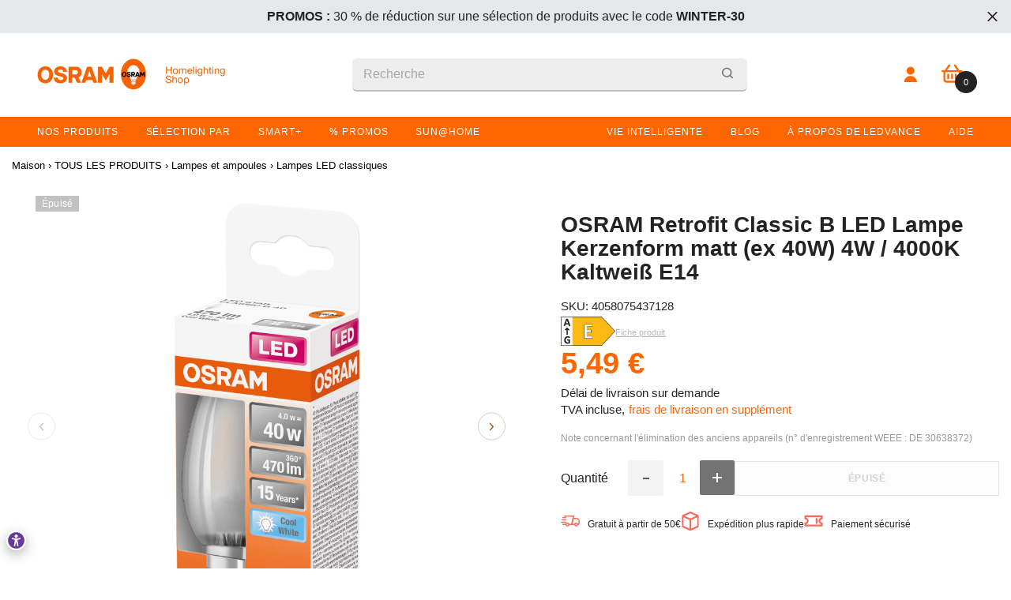

--- FILE ---
content_type: text/html; charset=utf-8
request_url: https://shop.ledvance.fr/products/osram-retrofit-classic-b-led-lampe-kerzenform-matt-ex-40w-4w-4000k-kaltweiss-e14
body_size: 100976
content:















<!doctype html><html class="no-js" lang="fr">
    <head>
    <meta name="google-site-verification" content="QaJq1ubzMMv2hESsrO_9rF4PcLHxbxQP8GCBH2UAUSE" />
      
      

    <!-- Google Consent Mode V2 Advanced Mode integration script for Consentmo GDPR Compliance App -->
    <script id="consentmo-gcmv2-advanced-mode-integration">
      const consentOutOfRegion = {
        analytics: true,
        marketing: true,
        functionality: true,
        adsDataRedaction: false,
        urlPassthrough: false,
      };

      window.dataLayer = window.dataLayer || [];
      function gtag(){dataLayer.push(arguments);}

      gtag('consent', 'default', {
        ad_storage: 'denied',
        ad_personalization: 'denied',
        ad_user_data: 'denied',
        analytics_storage: 'denied',
        functionality_storage: 'denied',
        personalization_storage:'denied',
        security_storage: 'granted',
        wait_for_update: 1500
      });

      document.addEventListener('consentmoSignal_onLoad', function(eventData) {
        const csmLoadSignal = eventData.detail || {isActive:false};
        console.log('LIQUID - consentmoSignal_onLoad event', csmLoadSignal);

        if (!csmLoadSignal.isActive) {
          console.log('LIQUID - isActive false - use consentOutOfRegion');
          gtag('consent', 'update', {
            ad_storage: consentOutOfRegion.marketing ? 'granted' : 'denied',
            ad_personalization: consentOutOfRegion.marketing ? 'granted' : 'denied',
            ad_user_data: consentOutOfRegion.marketing ? 'granted' : 'denied',
            analytics_storage: consentOutOfRegion.analytics ? 'granted' : 'denied',
            functionality_storage: consentOutOfRegion.functionality ? 'granted' : 'denied',
            personalization_storage: consentOutOfRegion.functionality ? 'granted' : 'denied',
            security_storage: 'granted',
          });
          gtag('set', 'ads_data_redaction', consentOutOfRegion.adsDataRedaction);
          gtag('set', 'url_passthrough', consentOutOfRegion.urlPassthrough);
          console.log('LIQUID - dataLayer', window.dataLayer);
        } else {
          console.log('LIQUID - set default-consent and subscribe consentmoSignal for consent-update');
          document.addEventListener('consentmoSignal', function(event) {
            const csmSignal = event.detail;
            const consentState = csmSignal.integration?.gcm?.isEnabled ? csmSignal.integration.gcm.state : csmSignal.state;
            console.log('LIQUID - consentmoSignal event', csmSignal);
            console.log('LIQUID - dataLayer', window.dataLayer);

            gtag('consent', 'update', consentState);
            if (csmSignal.integration?.gcm?.isEnabled) {
              gtag('set', 'ads_data_redaction', csmSignal.integration.gcm.adsDataRedaction);
              gtag('set', 'url_passthrough', csmSignal.integration.gcm.urlPassthrough);
            }
          });
        }
      });
    </script>







        <meta charset="utf-8">
        <meta http-equiv="X-UA-Compatible" content="IE=edge">
        <meta name="viewport" content="width=device-width,initial-scale=1">
        <meta name="theme-color" content="">
        <link rel="canonical" href="https://shop.ledvance.fr/products/osram-retrofit-classic-b-led-lampe-kerzenform-matt-ex-40w-4w-4000k-kaltweiss-e14"><link rel="shortcut icon" href="//shop.ledvance.fr/cdn/shop/files/favicon-version1-180x180_1_32x32.png?v=1763565418" type="image/png"><link rel="preconnect" href="https://cdn.shopify.com" crossorigin>
        

<meta property="og:site_name" content="OSRAM Homelighting Shop France">
<meta property="og:url" content="https://shop.ledvance.fr/products/osram-retrofit-classic-b-led-lampe-kerzenform-matt-ex-40w-4w-4000k-kaltweiss-e14">
<meta property="og:title" content="OSRAM Retrofit Classic B LED Lampe Kerzenform matt (ex 40W) 4W / 4000K">
<meta property="og:type" content="product">
<meta property="og:description" content="LED-Lampen, klassische Minikerzenform. Produkteigenschaften: Professionelle LED-Lampen für Netzspannung. Nicht dimmbar. Gute Lichtqualität; Farbwiedergabeindex Ra: ≥ 80; konstanter Farbort. Lebensdauer: bis zu 15.000 h. Lampe aus Glas. Produktvorteile: Lampen mit innovativer LED-&quot;Filament&quot;-Technologie. Design, Abmessun"><meta property="og:image" content="http://shop.ledvance.fr/cdn/shop/files/asset-9557327.jpg?v=1705604125">
  <meta property="og:image:secure_url" content="https://shop.ledvance.fr/cdn/shop/files/asset-9557327.jpg?v=1705604125">
  <meta property="og:image:width" content="3000">
  <meta property="og:image:height" content="3000"><meta property="og:price:amount" content="5,49">
  <meta property="og:price:currency" content="EUR"><meta name="twitter:card" content="summary_large_image">
<meta name="twitter:title" content="OSRAM Retrofit Classic B LED Lampe Kerzenform matt (ex 40W) 4W / 4000K">
<meta name="twitter:description" content="LED-Lampen, klassische Minikerzenform. Produkteigenschaften: Professionelle LED-Lampen für Netzspannung. Nicht dimmbar. Gute Lichtqualität; Farbwiedergabeindex Ra: ≥ 80; konstanter Farbort. Lebensdauer: bis zu 15.000 h. Lampe aus Glas. Produktvorteile: Lampen mit innovativer LED-&quot;Filament&quot;-Technologie. Design, Abmessun">

        
  <script>window.performance && window.performance.mark && window.performance.mark('shopify.content_for_header.start');</script><meta name="google-site-verification" content="w7_CAPd9n94Oksvh9PXPnKhaU5Gh1DQUkRdAPvBYzQg">
<meta id="shopify-digital-wallet" name="shopify-digital-wallet" content="/43345674391/digital_wallets/dialog">
<meta name="shopify-checkout-api-token" content="0fe22c8df9c4bc825d460fe009a5c02c">
<meta id="in-context-paypal-metadata" data-shop-id="43345674391" data-venmo-supported="false" data-environment="production" data-locale="fr_FR" data-paypal-v4="true" data-currency="EUR">
<link rel="alternate" hreflang="x-default" href="https://shop.ledvance.fr/products/osram-retrofit-classic-b-led-lampe-kerzenform-matt-ex-40w-4w-4000k-kaltweiss-e14">
<link rel="alternate" hreflang="fr-FR" href="https://shop.ledvance.fr/products/osram-retrofit-classic-b-led-lampe-kerzenform-matt-ex-40w-4w-4000k-kaltweiss-e14">
<link rel="alternate" hreflang="de-FR" href="https://shop.ledvance.fr/de/products/osram-retrofit-classic-b-led-lampe-kerzenform-matt-ex-40w-4w-4000k-kaltweiss-e14">
<link rel="alternate" type="application/json+oembed" href="https://shop.ledvance.fr/products/osram-retrofit-classic-b-led-lampe-kerzenform-matt-ex-40w-4w-4000k-kaltweiss-e14.oembed">
<script async="async" src="/checkouts/internal/preloads.js?locale=fr-FR"></script>
<link rel="preconnect" href="https://shop.app" crossorigin="anonymous">
<script async="async" src="https://shop.app/checkouts/internal/preloads.js?locale=fr-FR&shop_id=43345674391" crossorigin="anonymous"></script>
<script id="apple-pay-shop-capabilities" type="application/json">{"shopId":43345674391,"countryCode":"DE","currencyCode":"EUR","merchantCapabilities":["supports3DS"],"merchantId":"gid:\/\/shopify\/Shop\/43345674391","merchantName":"OSRAM Homelighting Shop France","requiredBillingContactFields":["postalAddress","email","phone"],"requiredShippingContactFields":["postalAddress","email","phone"],"shippingType":"shipping","supportedNetworks":["visa","maestro","masterCard","amex"],"total":{"type":"pending","label":"OSRAM Homelighting Shop France","amount":"1.00"},"shopifyPaymentsEnabled":true,"supportsSubscriptions":true}</script>
<script id="shopify-features" type="application/json">{"accessToken":"0fe22c8df9c4bc825d460fe009a5c02c","betas":["rich-media-storefront-analytics"],"domain":"shop.ledvance.fr","predictiveSearch":true,"shopId":43345674391,"locale":"fr"}</script>
<script>var Shopify = Shopify || {};
Shopify.shop = "shop-ledvance-france.myshopify.com";
Shopify.locale = "fr";
Shopify.currency = {"active":"EUR","rate":"1.0"};
Shopify.country = "FR";
Shopify.theme = {"name":"[LIVE][GIT] Live Theme","id":149387542854,"schema_name":"Ella","schema_version":"6.0.0","theme_store_id":null,"role":"main"};
Shopify.theme.handle = "null";
Shopify.theme.style = {"id":null,"handle":null};
Shopify.cdnHost = "shop.ledvance.fr/cdn";
Shopify.routes = Shopify.routes || {};
Shopify.routes.root = "/";</script>
<script type="module">!function(o){(o.Shopify=o.Shopify||{}).modules=!0}(window);</script>
<script>!function(o){function n(){var o=[];function n(){o.push(Array.prototype.slice.apply(arguments))}return n.q=o,n}var t=o.Shopify=o.Shopify||{};t.loadFeatures=n(),t.autoloadFeatures=n()}(window);</script>
<script>
  window.ShopifyPay = window.ShopifyPay || {};
  window.ShopifyPay.apiHost = "shop.app\/pay";
  window.ShopifyPay.redirectState = null;
</script>
<script id="shop-js-analytics" type="application/json">{"pageType":"product"}</script>
<script defer="defer" async type="module" src="//shop.ledvance.fr/cdn/shopifycloud/shop-js/modules/v2/client.init-shop-cart-sync_DyYWCJny.fr.esm.js"></script>
<script defer="defer" async type="module" src="//shop.ledvance.fr/cdn/shopifycloud/shop-js/modules/v2/chunk.common_BDBm0ZZC.esm.js"></script>
<script type="module">
  await import("//shop.ledvance.fr/cdn/shopifycloud/shop-js/modules/v2/client.init-shop-cart-sync_DyYWCJny.fr.esm.js");
await import("//shop.ledvance.fr/cdn/shopifycloud/shop-js/modules/v2/chunk.common_BDBm0ZZC.esm.js");

  window.Shopify.SignInWithShop?.initShopCartSync?.({"fedCMEnabled":true,"windoidEnabled":true});

</script>
<script>
  window.Shopify = window.Shopify || {};
  if (!window.Shopify.featureAssets) window.Shopify.featureAssets = {};
  window.Shopify.featureAssets['shop-js'] = {"shop-cart-sync":["modules/v2/client.shop-cart-sync_B_Bw5PRo.fr.esm.js","modules/v2/chunk.common_BDBm0ZZC.esm.js"],"init-fed-cm":["modules/v2/client.init-fed-cm_-pdRnAOg.fr.esm.js","modules/v2/chunk.common_BDBm0ZZC.esm.js"],"init-windoid":["modules/v2/client.init-windoid_DnYlFG1h.fr.esm.js","modules/v2/chunk.common_BDBm0ZZC.esm.js"],"shop-cash-offers":["modules/v2/client.shop-cash-offers_C5kHJTSN.fr.esm.js","modules/v2/chunk.common_BDBm0ZZC.esm.js","modules/v2/chunk.modal_CtqKD1z8.esm.js"],"shop-button":["modules/v2/client.shop-button_mcpRJFuh.fr.esm.js","modules/v2/chunk.common_BDBm0ZZC.esm.js"],"init-shop-email-lookup-coordinator":["modules/v2/client.init-shop-email-lookup-coordinator_BCzilhpw.fr.esm.js","modules/v2/chunk.common_BDBm0ZZC.esm.js"],"shop-toast-manager":["modules/v2/client.shop-toast-manager_C_QXj6h0.fr.esm.js","modules/v2/chunk.common_BDBm0ZZC.esm.js"],"shop-login-button":["modules/v2/client.shop-login-button_BEQFZ84Y.fr.esm.js","modules/v2/chunk.common_BDBm0ZZC.esm.js","modules/v2/chunk.modal_CtqKD1z8.esm.js"],"avatar":["modules/v2/client.avatar_BTnouDA3.fr.esm.js"],"init-shop-cart-sync":["modules/v2/client.init-shop-cart-sync_DyYWCJny.fr.esm.js","modules/v2/chunk.common_BDBm0ZZC.esm.js"],"pay-button":["modules/v2/client.pay-button_DsS5m06H.fr.esm.js","modules/v2/chunk.common_BDBm0ZZC.esm.js"],"init-shop-for-new-customer-accounts":["modules/v2/client.init-shop-for-new-customer-accounts_BFJXT-UG.fr.esm.js","modules/v2/client.shop-login-button_BEQFZ84Y.fr.esm.js","modules/v2/chunk.common_BDBm0ZZC.esm.js","modules/v2/chunk.modal_CtqKD1z8.esm.js"],"init-customer-accounts-sign-up":["modules/v2/client.init-customer-accounts-sign-up_QowAcxX2.fr.esm.js","modules/v2/client.shop-login-button_BEQFZ84Y.fr.esm.js","modules/v2/chunk.common_BDBm0ZZC.esm.js","modules/v2/chunk.modal_CtqKD1z8.esm.js"],"shop-follow-button":["modules/v2/client.shop-follow-button_9fzI0NJX.fr.esm.js","modules/v2/chunk.common_BDBm0ZZC.esm.js","modules/v2/chunk.modal_CtqKD1z8.esm.js"],"checkout-modal":["modules/v2/client.checkout-modal_DHwrZ6kr.fr.esm.js","modules/v2/chunk.common_BDBm0ZZC.esm.js","modules/v2/chunk.modal_CtqKD1z8.esm.js"],"init-customer-accounts":["modules/v2/client.init-customer-accounts_BBfGV8Xt.fr.esm.js","modules/v2/client.shop-login-button_BEQFZ84Y.fr.esm.js","modules/v2/chunk.common_BDBm0ZZC.esm.js","modules/v2/chunk.modal_CtqKD1z8.esm.js"],"lead-capture":["modules/v2/client.lead-capture_BFlE4x9y.fr.esm.js","modules/v2/chunk.common_BDBm0ZZC.esm.js","modules/v2/chunk.modal_CtqKD1z8.esm.js"],"shop-login":["modules/v2/client.shop-login_C8y8Opox.fr.esm.js","modules/v2/chunk.common_BDBm0ZZC.esm.js","modules/v2/chunk.modal_CtqKD1z8.esm.js"],"payment-terms":["modules/v2/client.payment-terms_DoIedF_y.fr.esm.js","modules/v2/chunk.common_BDBm0ZZC.esm.js","modules/v2/chunk.modal_CtqKD1z8.esm.js"]};
</script>
<script>(function() {
  var isLoaded = false;
  function asyncLoad() {
    if (isLoaded) return;
    isLoaded = true;
    var urls = ["https:\/\/loox.io\/widget\/N1ZGpU72Qc\/loox.1616066465486.js?shop=shop-ledvance-france.myshopify.com","https:\/\/dr4qe3ddw9y32.cloudfront.net\/awin-shopify-integration-code.js?aid=98739\u0026v=shopifyApp_5.2.3\u0026ts=1750905344606\u0026shop=shop-ledvance-france.myshopify.com","https:\/\/na.shgcdn3.com\/pixel-collector.js?shop=shop-ledvance-france.myshopify.com","\/\/backinstock.useamp.com\/widget\/40496_1767156684.js?category=bis\u0026v=6\u0026shop=shop-ledvance-france.myshopify.com"];
    for (var i = 0; i < urls.length; i++) {
      var s = document.createElement('script');
      s.type = 'text/javascript';
      s.async = true;
      s.src = urls[i];
      var x = document.getElementsByTagName('script')[0];
      x.parentNode.insertBefore(s, x);
    }
  };
  if(window.attachEvent) {
    window.attachEvent('onload', asyncLoad);
  } else {
    window.addEventListener('load', asyncLoad, false);
  }
})();</script>
<script id="__st">var __st={"a":43345674391,"offset":3600,"reqid":"6659a990-97fd-4f37-885d-425679a60d5a-1768896822","pageurl":"shop.ledvance.fr\/products\/osram-retrofit-classic-b-led-lampe-kerzenform-matt-ex-40w-4w-4000k-kaltweiss-e14","u":"2f1e46316b35","p":"product","rtyp":"product","rid":8756605288774};</script>
<script>window.ShopifyPaypalV4VisibilityTracking = true;</script>
<script id="captcha-bootstrap">!function(){'use strict';const t='contact',e='account',n='new_comment',o=[[t,t],['blogs',n],['comments',n],[t,'customer']],c=[[e,'customer_login'],[e,'guest_login'],[e,'recover_customer_password'],[e,'create_customer']],r=t=>t.map((([t,e])=>`form[action*='/${t}']:not([data-nocaptcha='true']) input[name='form_type'][value='${e}']`)).join(','),a=t=>()=>t?[...document.querySelectorAll(t)].map((t=>t.form)):[];function s(){const t=[...o],e=r(t);return a(e)}const i='password',u='form_key',d=['recaptcha-v3-token','g-recaptcha-response','h-captcha-response',i],f=()=>{try{return window.sessionStorage}catch{return}},m='__shopify_v',_=t=>t.elements[u];function p(t,e,n=!1){try{const o=window.sessionStorage,c=JSON.parse(o.getItem(e)),{data:r}=function(t){const{data:e,action:n}=t;return t[m]||n?{data:e,action:n}:{data:t,action:n}}(c);for(const[e,n]of Object.entries(r))t.elements[e]&&(t.elements[e].value=n);n&&o.removeItem(e)}catch(o){console.error('form repopulation failed',{error:o})}}const l='form_type',E='cptcha';function T(t){t.dataset[E]=!0}const w=window,h=w.document,L='Shopify',v='ce_forms',y='captcha';let A=!1;((t,e)=>{const n=(g='f06e6c50-85a8-45c8-87d0-21a2b65856fe',I='https://cdn.shopify.com/shopifycloud/storefront-forms-hcaptcha/ce_storefront_forms_captcha_hcaptcha.v1.5.2.iife.js',D={infoText:'Protégé par hCaptcha',privacyText:'Confidentialité',termsText:'Conditions'},(t,e,n)=>{const o=w[L][v],c=o.bindForm;if(c)return c(t,g,e,D).then(n);var r;o.q.push([[t,g,e,D],n]),r=I,A||(h.body.append(Object.assign(h.createElement('script'),{id:'captcha-provider',async:!0,src:r})),A=!0)});var g,I,D;w[L]=w[L]||{},w[L][v]=w[L][v]||{},w[L][v].q=[],w[L][y]=w[L][y]||{},w[L][y].protect=function(t,e){n(t,void 0,e),T(t)},Object.freeze(w[L][y]),function(t,e,n,w,h,L){const[v,y,A,g]=function(t,e,n){const i=e?o:[],u=t?c:[],d=[...i,...u],f=r(d),m=r(i),_=r(d.filter((([t,e])=>n.includes(e))));return[a(f),a(m),a(_),s()]}(w,h,L),I=t=>{const e=t.target;return e instanceof HTMLFormElement?e:e&&e.form},D=t=>v().includes(t);t.addEventListener('submit',(t=>{const e=I(t);if(!e)return;const n=D(e)&&!e.dataset.hcaptchaBound&&!e.dataset.recaptchaBound,o=_(e),c=g().includes(e)&&(!o||!o.value);(n||c)&&t.preventDefault(),c&&!n&&(function(t){try{if(!f())return;!function(t){const e=f();if(!e)return;const n=_(t);if(!n)return;const o=n.value;o&&e.removeItem(o)}(t);const e=Array.from(Array(32),(()=>Math.random().toString(36)[2])).join('');!function(t,e){_(t)||t.append(Object.assign(document.createElement('input'),{type:'hidden',name:u})),t.elements[u].value=e}(t,e),function(t,e){const n=f();if(!n)return;const o=[...t.querySelectorAll(`input[type='${i}']`)].map((({name:t})=>t)),c=[...d,...o],r={};for(const[a,s]of new FormData(t).entries())c.includes(a)||(r[a]=s);n.setItem(e,JSON.stringify({[m]:1,action:t.action,data:r}))}(t,e)}catch(e){console.error('failed to persist form',e)}}(e),e.submit())}));const S=(t,e)=>{t&&!t.dataset[E]&&(n(t,e.some((e=>e===t))),T(t))};for(const o of['focusin','change'])t.addEventListener(o,(t=>{const e=I(t);D(e)&&S(e,y())}));const B=e.get('form_key'),M=e.get(l),P=B&&M;t.addEventListener('DOMContentLoaded',(()=>{const t=y();if(P)for(const e of t)e.elements[l].value===M&&p(e,B);[...new Set([...A(),...v().filter((t=>'true'===t.dataset.shopifyCaptcha))])].forEach((e=>S(e,t)))}))}(h,new URLSearchParams(w.location.search),n,t,e,['guest_login'])})(!0,!1)}();</script>
<script integrity="sha256-4kQ18oKyAcykRKYeNunJcIwy7WH5gtpwJnB7kiuLZ1E=" data-source-attribution="shopify.loadfeatures" defer="defer" src="//shop.ledvance.fr/cdn/shopifycloud/storefront/assets/storefront/load_feature-a0a9edcb.js" crossorigin="anonymous"></script>
<script crossorigin="anonymous" defer="defer" src="//shop.ledvance.fr/cdn/shopifycloud/storefront/assets/shopify_pay/storefront-65b4c6d7.js?v=20250812"></script>
<script data-source-attribution="shopify.dynamic_checkout.dynamic.init">var Shopify=Shopify||{};Shopify.PaymentButton=Shopify.PaymentButton||{isStorefrontPortableWallets:!0,init:function(){window.Shopify.PaymentButton.init=function(){};var t=document.createElement("script");t.src="https://shop.ledvance.fr/cdn/shopifycloud/portable-wallets/latest/portable-wallets.fr.js",t.type="module",document.head.appendChild(t)}};
</script>
<script data-source-attribution="shopify.dynamic_checkout.buyer_consent">
  function portableWalletsHideBuyerConsent(e){var t=document.getElementById("shopify-buyer-consent"),n=document.getElementById("shopify-subscription-policy-button");t&&n&&(t.classList.add("hidden"),t.setAttribute("aria-hidden","true"),n.removeEventListener("click",e))}function portableWalletsShowBuyerConsent(e){var t=document.getElementById("shopify-buyer-consent"),n=document.getElementById("shopify-subscription-policy-button");t&&n&&(t.classList.remove("hidden"),t.removeAttribute("aria-hidden"),n.addEventListener("click",e))}window.Shopify?.PaymentButton&&(window.Shopify.PaymentButton.hideBuyerConsent=portableWalletsHideBuyerConsent,window.Shopify.PaymentButton.showBuyerConsent=portableWalletsShowBuyerConsent);
</script>
<script data-source-attribution="shopify.dynamic_checkout.cart.bootstrap">document.addEventListener("DOMContentLoaded",(function(){function t(){return document.querySelector("shopify-accelerated-checkout-cart, shopify-accelerated-checkout")}if(t())Shopify.PaymentButton.init();else{new MutationObserver((function(e,n){t()&&(Shopify.PaymentButton.init(),n.disconnect())})).observe(document.body,{childList:!0,subtree:!0})}}));
</script>
<link id="shopify-accelerated-checkout-styles" rel="stylesheet" media="screen" href="https://shop.ledvance.fr/cdn/shopifycloud/portable-wallets/latest/accelerated-checkout-backwards-compat.css" crossorigin="anonymous">
<style id="shopify-accelerated-checkout-cart">
        #shopify-buyer-consent {
  margin-top: 1em;
  display: inline-block;
  width: 100%;
}

#shopify-buyer-consent.hidden {
  display: none;
}

#shopify-subscription-policy-button {
  background: none;
  border: none;
  padding: 0;
  text-decoration: underline;
  font-size: inherit;
  cursor: pointer;
}

#shopify-subscription-policy-button::before {
  box-shadow: none;
}

      </style>
<script id="sections-script" data-sections="header" defer="defer" src="//shop.ledvance.fr/cdn/shop/t/28/compiled_assets/scripts.js?v=95185"></script>
<script>window.performance && window.performance.mark && window.performance.mark('shopify.content_for_header.end');</script>
  





  <script type="text/javascript">
    
      window.__shgMoneyFormat = window.__shgMoneyFormat || {"EUR":{"currency":"EUR","currency_symbol":"€","currency_symbol_location":"right","decimal_places":2,"decimal_separator":",","thousands_separator":"."}};
    
    window.__shgCurrentCurrencyCode = window.__shgCurrentCurrencyCode || {
      currency: "EUR",
      currency_symbol: "€",
      decimal_separator: ".",
      thousands_separator: ",",
      decimal_places: 2,
      currency_symbol_location: "left"
    };
  </script>






        <style>
            
            
            :root {
        /* Settings Body */
        
            --font-body-family: Helvetica,Arial, sans-serif;
        
        --font-body-size: 16px;
        --font-body-weight: 500;
        --body-line-height: 16px;
        --body-letter-spacing: 0px;

        /* Settings Heading */
        
            --font-heading-family: Helvetica,Arial, sans-serif;
        
        --font-heading-size: 20px;
        --font-heading-weight: 700;
        --font-heading-style: normal;
        --heading-line-height: 27px;
        --heading-letter-spacing: 0;
        --heading-text-transform: none;
        --heading-border-height: 2px;

        /* Settings Navigation */
        /* Menu Lv1 */
        
            --font-menu-lv1-family: Helvetica,Arial, sans-serif;
        
        --font-menu-lv1-size: 12px;
        --font-menu-lv1-weight: 400;
        --menu-lv1-line-height: 16px;
        --menu-lv1-letter-spacing: -0,2px;
        --menu-lv1-text-transform: none;

        /* Menu Lv2 */
        
            --font-menu-lv2-family: Helvetica,Arial, sans-serif;
        
        --font-menu-lv2-size: 12px;
        --font-menu-lv2-weight: 400;
        --menu-lv2-line-height: 16px;
        --menu-lv2-letter-spacing: .02em;
        --menu-lv2-text-transform: none;

        /* Menu Lv3 */
        
            --font-menu-lv3-family: Helvetica,Arial, sans-serif;
        
        --font-menu-lv3-size: 12px;
        --font-menu-lv3-weight: 400;
        --menu-lv3-line-height: 22px;
        --menu-lv3-letter-spacing: .02em;
        --menu-lv3-text-transform: none;

        /* Mega Menu Lv2 */
        
            --font-mega-menu-lv2-family: Helvetica,Arial, sans-serif;
        
        --font-mega-menu-lv2-size: 14px;
        --font-mega-menu-lv2-weight: 600;
        --font-mega-menu-lv2-style: normal;
        --mega-menu-lv2-line-height: 14px;
        --mega-menu-lv2-letter-spacing: .02em;
        --mega-menu-lv2-text-transform: none;

        /* Mega Menu Lv3 */
        
            --font-mega-menu-lv3-family: Helvetica,Arial, sans-serif;
        
        --font-mega-menu-lv3-size: 12px;
        --font-mega-menu-lv3-weight: 400;
        --mega-menu-lv3-line-height: 22px;
        --mega-menu-lv3-letter-spacing: .02em;
        --mega-menu-lv3-text-transform: none;

        /* Product Card Title */--product-title-font: Helvetica,Arial, sans-serif;--product-title-font-size : 16px;
        --product-title-font-weight : 400;
        --product-title-line-height: 20px;
        --product-title-letter-spacing: .02em;
        --product-title-line-text : 2;
        --product-title-text-transform : none;
        --product-title-margin-bottom: 10px;

        /* Product Card Vendor */--product-vendor-font: Helvetica,Arial, sans-serif;--product-vendor-font-size : 11px;
        --product-vendor-font-weight : 400;
        --product-vendor-font-style : normal;
        --product-vendor-line-height: 22px;
        --product-vendor-letter-spacing: .02em;
        --product-vendor-text-transform : none;
        --product-vendor-margin-bottom: 0px;

        /* Product Card Price */--product-price-font: Helvetica,Arial, sans-serif;--product-price-font-size : 20px;
        --product-price-font-weight : 700;
        --product-price-line-height: 16px;
        --product-price-letter-spacing: .02em;
        --product-price-margin-top: 0px;
        --product-price-margin-bottom: 13px;

        /* Product Card Badge */--badge-font: Helvetica,Arial, sans-serif;--badge-font-size : 12px;
        --badge-font-weight : 400;
        --badge-text-transform : none;
        --badge-letter-spacing: .02em;
        --badge-line-height: 20px;
        --badge-border-radius: 0px;
        --badge-padding-top: 0px;
        --badge-padding-bottom: 0px;
        --badge-padding-left-right: 8px;
        --badge-postion-top: 0px;
        --badge-postion-left-right: 0px;

        /* Product Quickview */
        --product-quickview-font-size : 12px;
        --product-quickview-line-height: 23px;
        --product-quickview-border-radius: 1px;
        --product-quickview-padding-top: 0px;
        --product-quickview-padding-bottom: 0px;
        --product-quickview-padding-left-right: 7px;--product-quickview-box-shadow: none;/* Blog Card Tile */--blog-title-font: Helvetica,Arial, sans-serif;--blog-title-font-size : 20px;
        --blog-title-font-weight : 700;
        --blog-title-line-height: 29px;
        --blog-title-letter-spacing: .09em;
        --blog-title-text-transform : uppercase;

        /* Blog Card Info (Date, Author) */--blog-info-font: Helvetica,Arial, sans-serif;--blog-info-font-size : 12px;
        --blog-info-font-weight : 400;
        --blog-info-line-height: 20px;
        --blog-info-letter-spacing: .02em;
        --blog-info-text-transform : uppercase;

        /* Button 1 */--btn-1-font-family: Helvetica,Arial, sans-serif;--btn-1-font-size: 12px;
        --btn-1-font-weight: 700;
        --btn-1-text-transform: uppercase;
        --btn-1-line-height: 22px;
        --btn-1-letter-spacing: .05em;
        --btn-1-text-align: center;
        --btn-1-border-radius: 0px;
        --btn-1-border-width: 1px;
        --btn-1-border-style: solid;
        --btn-1-padding-top: 10px;
        --btn-1-padding-bottom: 10px;
        --btn-1-horizontal-length: 0px;
        --btn-1-vertical-length: 0px;
        --btn-1-blur-radius: 0px;
        --btn-1-spread: 0px;
        
        
        
          --btn-1-all-bg-opacity-hover: rgba(0, 0, 0, 0.5);
        
        
            --btn-1-inset: ;
        

        /* Button 2 */--btn-2-font-family: Helvetica,Arial, sans-serif;--btn-2-font-size: 18px;
        --btn-2-font-weight: 700;
        --btn-2-text-transform: uppercase;
        --btn-2-line-height: 23px;
        --btn-2-letter-spacing: .05em;
        --btn-2-text-align: right;
        --btn-2-border-radius: 6px;
        --btn-2-border-width: 1px;
        --btn-2-border-style: solid;
        --btn-2-padding-top: 20px;
        --btn-2-padding-bottom: 20px;
        --btn-2-horizontal-length: 4px;
        --btn-2-vertical-length: 4px;
        --btn-2-blur-radius: 7px;
        --btn-2-spread: 0px;
        
        
          --btn-2-all-bg-opacity: rgba(25, 145, 226, 0.5);
        
        
          --btn-2-all-bg-opacity-hover: rgba(0, 0, 0, 0.5);
        
        
            --btn-2-inset: ;
        

        /* Button 3 */--btn-3-font-family: Helvetica,Arial, sans-serif;--btn-3-font-size: 14px;
        --btn-3-font-weight: 700;
        --btn-3-text-transform: uppercase;
        --btn-3-line-height: 22px;
        --btn-3-letter-spacing: .05em;
        --btn-3-text-align: center;
        --btn-3-border-radius: 0px;
        --btn-3-border-width: 1px;
        --btn-3-border-style: solid;
        --btn-3-padding-top: 10px;
        --btn-3-padding-bottom: 10px;
        --btn-3-horizontal-length: 0px;
        --btn-3-vertical-length: 0px;
        --btn-3-blur-radius: 0px;
        --btn-3-spread: 0px;
        
        
          --btn-3-all-bg-opacity: rgba(0, 0, 0, 0.1);
        
        
          --btn-3-all-bg-opacity-hover: rgba(0, 0, 0, 0.1);
        

        
            --btn-3-inset: ;
        

        /* Footer Heading */--footer-heading-font-family: Helvetica,Arial, sans-serif;--footer-heading-font-size : 18px;
        --footer-heading-font-weight : 600;
        --footer-heading-line-height : 18px;
        --footer-heading-letter-spacing : .05em;
        --footer-heading-text-transform : none;

        /* Footer Link */--footer-link-font-family: Helvetica,Arial, sans-serif;--footer-link-font-size : 16px;
        --footer-link-font-weight : 400;
        --footer-link-line-height : 14px;
        --footer-link-letter-spacing : .02em;
        --footer-link-text-transform : none;

        --footer-copy-font-size : 11px;
        /* Page Title */
        
            --font-page-title-family: Helvetica,Arial, sans-serif;
        
        --font-page-title-size: 24px;
        --font-page-title-weight: 700;
        --font-page-title-style: normal;
        --page-title-line-height: 20px;
        --page-title-letter-spacing: .05em;
        --page-title-text-transform: uppercase;

        /* Font Product Tab Title */
        --font-tab-type-1: Helvetica,Arial, sans-serif;
        --font-tab-type-2: Helvetica,Arial, sans-serif;

        /* Text Size */
        --text-size-font-size : 10px;
        --text-size-font-weight : 400;
        --text-size-line-height : 22px;
        --text-size-letter-spacing : 0;
        --text-size-text-transform : uppercase;
        --text-size-color : #787878;

        /* Font Weight */
        --font-weight-normal: 400;
        --font-weight-medium: 500;
        --font-weight-semibold: 600;
        --font-weight-bold: 700;
        --font-weight-bolder: 800;
        --font-weight-black: 900;

        /* Radio Button */
        --form-label-checkbox-before-bg: #fff;
        --form-label-checkbox-before-border: #cecece;
        --form-label-checkbox-before-bg-checked: #000;

        /* Conatiner */
        --header-custom-width-container: 1600px;
        --body-custom-width-container: 1600px;
        --footer-custom-width-container: 1600px;

        /* Layout Boxed */
        --color-background-layout-boxed: #f8f8f8;/* Arrow */
        --position-horizontal-slick-arrow: 0;

        /* General Color*/
        --color-text: #232323;
        --color-text2: #ff6600;
        --color-global: #232323;
        --color-white: #FFFFFF;
        --color-grey: #727272;
        --color-black: #202020;
        --color-base-text-rgb: 35, 35, 35;
        --color-base-text2-rgb: 255, 102, 0;
        --color-background: #ffffff;
        --color-background-rgb: 255, 255, 255;
        --color-background-overylay: rgba(255, 255, 255, 0.9);
        --color-base-accent-text: ;
        --color-base-accent-1: ;
        --color-base-accent-2: ;
        --color-link: #232323;
        --color-link-hover: #232323;
        --color-error: #D93333;
        --color-error-bg: #ffe3d6;
        --color-success: #5A5A5A;
        --color-success-bg: #DFF0D8;
        --color-info: #202020;
        --color-info-bg: #FFF2DD;
        --color-link-underline: rgba(35, 35, 35, 0.5);

        --color-breadcrumb: #999999;
        --colors-breadcrumb-hover: #232323;
        --colors-breadcrumb-active: #999999;

        --border-global: #e6e6e6;
        --bg-global: #f3f3f3;

        --bg-planceholder: #fafafa;

        --color-warning: #fff;
        --bg-warning: #e0b252;

        --color-background-10 : #e9e9e9;
        --color-background-20 : #d3d3d3;
        --color-background-30 : #bdbdbd;
        --color-background-50 : #919191;
        --color-background-global : #919191;

        /* Arrow Color */
        --arrow-color: #323232;
        --arrow-background-color: #fff;
        --arrow-border-color: #ccc;
        --arrow-color-hover: #323232;
        --arrow-background-color-hover: #f8f8f8;
        --arrow-border-color-hover: #f8f8f8;

        --arrow-width: 35px;
        --arrow-height: 35px;
        --arrow-size: px;
        --arrow-size-icon: 17px;
        --arrow-border-radius: 50%;
        --arrow-border-width: 1px;

        /* Pagination Color */
        --pagination-item-color: #3c3c3c;
        --pagination-item-color-active: #3c3c3c;
        --pagination-item-bg-color: 
        #fff;
        --pagination-item-bg-color-active: #fff;
        --pagination-item-border-color: #fff;
        --pagination-item-border-color-active: #ffffff;

        --pagination-arrow-color: #3c3c3c;
        --pagination-arrow-color-active: #3c3c3c;
        --pagination-arrow-bg-color: #fff;
        --pagination-arrow-bg-color-active: #fff;
        --pagination-arrow-border-color: #fff;
        --pagination-arrow-border-color-active: #fff;

        /* Dots Color */
        --dots-color: transparent;
        --dots-border-color: #323232;
        --dots-color-active: #323232;
        --dots-border-color-active: #323232;
        --dots-style2-background-opacity: #00000050;
        --dots-width: 12px;
        --dots-height: 12px;

        /* Button Color */
        --btn-1-color: #FFFFFF;
        --btn-1-bg: #ff6600;
        --btn-1-border: #ff6600;
        --btn-1-color-hover: #ff6600;
        --btn-1-bg-hover: #ffffff;
        --btn-1-border-hover: #ff6600;

        --btn-2-color: #232323;
        --btn-2-bg: #FFFFFF;
        --btn-2-border: #e9e8e8;
        --btn-2-color-hover: #FFFFFF;
        --btn-2-bg-hover: #232323;
        --btn-2-border-hover: #232323;

        --btn-3-color: #FFFFFF;
        --btn-3-bg: #e9514b;
        --btn-3-border: #e9514b;
        --btn-3-color-hover: #ffffff;
        --btn-3-bg-hover: #e9514b;
        --btn-3-border-hover: #e9514b;

        --anchor-transition: all ease .3s;
        --bg-white: #ffffff;
        --bg-black: #000000;
        --bg-grey: #808080;
        --icon: var(--color-text);
        --text-cart: #3c3c3c;
        --duration-short: 100ms;
        --duration-default: 350ms;
        --duration-long: 500ms;

        --form-input-bg: #ffffff;
        --form-input-border: #c7c7c7;
        --form-input-color: #232323;;
        --form-input-placeholder: #727272;
        --form-label: #232323;

        --new-badge-color: #232323;
        --new-badge-bg: #FFFFFF;
        --sale-badge-color: #ffffff;
        --sale-badge-bg: #ff6600;
        --sold-out-badge-color: #ffffff;
        --sold-out-badge-bg: #c1c1c1;
        --custom-badge-color: #ffffff;
        --custom-badge-bg: #ff6600;
        --bundle-badge-color: #ffffff;
        --bundle-badge-bg: #232323;

        --product-title-color : #232323;
        --product-title-color-hover : #232323;
        --product-vendor-color : #969696;
        --product-price-color : #ff6600;
        --product-sale-price-color : #ff6600;
        --product-compare-price-color : #727272;
        --product-review-full-color : #000000;
        --product-review-empty-color : #A4A4A4;
        --product-swatch-border : #cbcbcb;
        --product-swatch-border-active : #232323;
        --product-swatch-width : 40px;
        --product-swatch-height : 40px;
        --product-swatch-border-radius : 0px;
        --product-swatch-color-width : 40px;
        --product-swatch-color-height : 40px;
        --product-swatch-color-border-radius : 20px;
        --product-wishlist-color : #000000;
        --product-wishlist-bg : #ffffff;
        --product-wishlist-color-added : #ffffff;
        --product-wishlist-bg-added : #000000;
        --product-compare-color : #000000;
        --product-compare-bg : #FFFFFF;
        --product-compare-color-added : #D12442;
        --product-compare-bg-added : #FFFFFF;

        --product-hot-stock-text-color : #ff6600;

        --product-quick-view-color : #000000;
        
          --product-quick-view-bg : #FFFFFF;
        
        --product-quick-view-color-hover : #FFFFFF;
        --product-quick-view-bg-hover : #000000;

        --product-action-color : #232323;
        --product-action-bg : #ffffff;
        --product-action-border : #000000;
        --product-action-color-hover : #FFFFFF;
        --product-action-bg-hover : #232323;
        --product-action-border-hover : #232323;

        /* Multilevel Category Filter */
        --color-label-multiLevel-categories: #232323;
        --bg-label-multiLevel-categories: #fff;
        --color-button-multiLevel-categories: #fff;
        --bg-button-multiLevel-categories: #ff8b21;
        --border-button-multiLevel-categories: transparent;
        --hover-color-button-multiLevel-categories: #fff;
        --hover-bg-button-multiLevel-categories: #ff8b21;--cart-item-bg : #ffffff;
            --cart-item-border : #e8e8e8;
            --cart-item-border-width : 1px;
            --cart-item-border-style : solid;

        --w-product-swatch-custom: 30px;
        --h-product-swatch-custom: 30px;
        --w-product-swatch-custom-mb: 20px;
        --h-product-swatch-custom-mb: 20px;
        --font-size-product-swatch-more: 12px;

        --swatch-border : #cbcbcb;
        --swatch-border-active : #232323;

        --variant-size: #232323;
        --variant-size-border: #e7e7e7;
        --variant-size-bg: #ffffff;
        --variant-size-hover: #ffffff;
        --variant-size-border-hover: #232323;
        --variant-size-bg-hover: #232323;

        --variant-bg : #ffffff;
        --variant-color : #232323;
        --variant-bg-active : #ffffff;
        --variant-color-active : #232323;

        /* Font Size Text Social */
        --fontsize-text-social: 12px;

        /* Sidebar Animation */
        --page-content-distance: 64px;
        --sidebar-content-distance: 40px;
        --button-transition-ease: cubic-bezier(.25,.46,.45,.94);

        /* Loading Spinner Color */
        --spinner-top-color: #ff6600;
        --spinner-right-color: #f8f8f8;
        --spinner-bottom-color: #ff6600;
        --spinner-left-color: #f8f8f8;
    }
</style>


        <link href="//shop.ledvance.fr/cdn/shop/t/28/assets/base.css?v=171772983902856329651761122514" rel="stylesheet" type="text/css" media="all" />
<link href="//shop.ledvance.fr/cdn/shop/t/28/assets/custom.css?v=76924215060860653311706693888" rel="stylesheet" type="text/css" media="all" />
<script>document.documentElement.className = document.documentElement.className.replace('no-js', 'js');</script>

	<script>var loox_global_hash = '1768843884532';</script><style>.loox-reviews-default { max-width: 1200px; margin: 0 auto; }.loox-rating .loox-icon { color:#ff6600; }
:root { --lxs-rating-icon-color: #ff6600; }</style>

  

<script type="text/javascript">
  
    window.SHG_CUSTOMER = null;
  
</script>







  <!-- Added with Analyzify V2.3 - Nov 15, 2022 5:10 pm -->


<!-- Google Tag Manager -->
<script>
    (function(w,d,s,l,i){w[l]=w[l]||[];w[l].push({'gtm.start':
    new Date().getTime(),event:'gtm.js'});var f=d.getElementsByTagName(s)[0],
    j=d.createElement(s),dl=l!='dataLayer'?'&l='+l:'';j.async=true;j.src=
    'https://www.googletagmanager.com/gtm.js?id='+i+dl;f.parentNode.insertBefore(j,f);
    })(window,document,'script','dataLayer','GTM-5QBZLN4');
</script>
<!-- End Google Tag Manager -->


<script
  type="text/javascript"
>
    window.dataLayer = window.dataLayer || [];
    window.analyzify = {
        "pageFly" : false, //Set this true if you are using PageFly in your website
        "send_unhashed_email": false, //Set this true if you would like to collect unhashed email address of logged in users.
        "g_feed_region": "DE", //Change this if your Google Ads feed is in another region
        //Modify the following button attributes if you do not see any ee_addToCart datalayer event when you click add to cart button in any product detail page.
        "addtocart_btn_attributes": {
            "name": ["add-to-cart", "add"],
            "data-add-to-cart-text": ["Add to Cart"],
            "class": ["button-add", "add-to-cart", "add_to_cart", "buttonAddtoCart", "product-form__add-to-cart", "gtmatc", "product-form__cart-submit", "AddToCartText", "AddToCart", "AddToCart-product-template", "product__add-to-cart"],
            "id": []
        },
        //Modify the following element attribute if you see that quantity being pushed to datalayer is wrong when you try to add the a product to the cart with more than 1 as quantity.
        "product_quantity":{
            "name": ["quantity"]
        },
        //Modify the following button attributes if you do not see any ee_removeFromCart datalayer event when you remove any item from the cart in the cart page.
        "removefromcart_btn_attributes": {
            "data-remove-item": ["cart-template"],
            "data-cart-remove": ["Remove"],
            "aria-label": ["Remove"],
            "class": ["cart__remove-btn", "cart__remove", "cart__removee", "cart-item__remove", "item-remove"],
            "id": [],
            "href": ["/cart/change?id=", "/cart/change?line="]
        },
        //Modify the following button attributes if you do not see ee_checkout datalayer event when you click "checkout" button in the cart page or cart drawer.
        "checkout_btn_attributes": {
            "name": ["checkout"],
            "class": ["button-checkout", "checkout-btn", "upcart-checkout-button", "cart__submit"],
            "href": ["/checkout"]
        },
        //Modify the following button attributes if you do not see any ee_productClick datalayer event when you click to a product in collection pages.
        "collection_prod_click_attributes":{
            "href": ["/products/"]
        },
        //Modify the following button attributes if you do not see any ee_addToCart datalayer event when you click add to cart button in any collection pages.
        "collection_atc_attributes":{
            "name": ["add-to-cart", "add"],
            "class": ["hit-buy-button", "product-form__cart-submit", "spf-product__form-btn-addtocart", "add-to-cart"],
            "type": ["submit"],
            "aria-label": ["Add to cart"]
        },
        //Modify the following button attributes if you do not see any ee_productClick datalayer event when you click to a product in search result pages.
        "search_prod_click_attributes":{
            "href": ["/products/"]
        },
        "version": "2.31", //Analyzify version installed to this store
        "logging": false, //Enable this to see Analyzify logs in console
        "logs": [],
        "stopAtLog": false //To use a debugger while logging
    };

    analyzify.log = function(t) {
        if (window.analyzify.logging == true && t !== null) {
            if (typeof(t) == "object") {
                window.console.log("** Analyzify Logger:");
                window.console.log(t);
            } else {
                window.console.log("** Analyzify Logger: " + t);
            }

            analyzify.logs.push(t);
            if (analyzify.stopAtLog == true) {
                debugger;
            }
        }
    };
    window.analyzify.Initialize = function() {
        window.analyzify.loadScript = function(callback) {
            callback();
        }

        window.analyzify.AppStart = function(){

            var detected_cart = {"note":null,"attributes":{},"original_total_price":0,"total_price":0,"total_discount":0,"total_weight":0.0,"item_count":0,"items":[],"requires_shipping":false,"currency":"EUR","items_subtotal_price":0,"cart_level_discount_applications":[],"checkout_charge_amount":0};
            var detected_currency = detected_cart.currency;

            

            var sh_info_obj = {
                event: "sh_info",
                page_type: "Product",
                page_currency: detected_currency,
                user: {
                    
                    type: "visitor"
                    
                }
            }
            

            window.dataLayer.push(sh_info_obj);

            window.analyzify.GetClickedProductPosition = function(elementHref, sku){
                if(sku != ''){
                    var collection = null;
                    
                    return 0;
                }else{
                    var elementIndex = -1
                    collectionProductsElements = document.querySelectorAll('a[href*="/products/"]');
                    collectionProductsElements.forEach(function(element,index){
                        if (element.href.includes(elementHref)) {elementIndex = index + 1};
                    });
                    return elementIndex
                }
            }

            

window.analyzify.CollectionPageHandle = function(){
    
    var collection = null;
    var collectionAllProducts = null;
    var collectionTitle = ``;
    var collectionId = ``;
    var collectionProducts = [];
    var collectionProductsPosition = []; // we need to talk about, this data can be taken from DOM only (filter ON/OFF)

    

    window.dataLayer.push({
        event: 'view_item_list',
        ecommerce: {
            item_list_id: collectionId,
            item_list_name: collectionTitle,
            currency: detected_currency,
            items: collectionProducts
        }
    });
}


            

            window.analyzify.SearchPageHandle = function(){
                
            var searchTerm = ``;
            var searchResults = parseInt(``);
            var searchResultsJson = null;
            var searchProductsBrand = [];
            var searchProductsType = [];
            var searchProductsSku = [];
            var searchProductsNames = [];
            var searchProductsIds = [];
            var searchProductsPrices = [];
            var searchProductsPosition = [];
            var searchGproductId = [];
            var searchVariantId = [];
            var searchVariantTitle = [];
            

                

                window.dataLayer.push({
                    event: 'search',
                    page_type: 'search',
                    search_term: searchTerm,
                    search_results: searchResults,
                    product_brand: searchProductsBrand,
                    product_type: searchProductsType,
                    product_sku: searchProductsSku,
                    product_name: searchProductsNames,
                    product_id: searchProductsIds,
                    product_price: searchProductsPrices,
                    currency: detected_currency,
                    product_position: searchProductsPosition,
                    product_list_id: 'search',
                    product_list_name: 'Search',
                    g_product_id: searchGproductId,
                    variant_id: searchVariantId,
                    variant_title: searchVariantTitle
                });
            }

            var productJson = {"id":8756605288774,"title":"OSRAM Retrofit Classic B LED Lampe Kerzenform matt (ex 40W) 4W \/ 4000K Kaltweiß E14","handle":"osram-retrofit-classic-b-led-lampe-kerzenform-matt-ex-40w-4w-4000k-kaltweiss-e14","description":"\u003cspan data-mce-fragment=\"1\"\u003eLED-Lampen, klassische Minikerzenform. Produkteigenschaften: Professionelle LED-Lampen für Netzspannung. Nicht dimmbar. Gute Lichtqualität; Farbwiedergabeindex Ra: ≥ 80; konstanter Farbort. Lebensdauer: bis zu 15.000 h. Lampe aus Glas. Produktvorteile: Lampen mit innovativer LED-\"Filament\"-Technologie. Design, Abmessungen, Lichtstrom vergleichbar mit einer Glüh- oder Halogenlampe. Keine UV- und IR-nahen Anteile im Lichtstrahl. Sofort 100 % Licht, keine Aufwärmzeit. Geringere Wärmeentwicklung (gegenüber dem Standardreferenzprodukt). Einfacher Austausch von Standardglühlampen. Anwendungsgebiete: Ideal für dekorative Einbauten. Anwendungen im Haushalt. Allgemeinbeleuchtung. Einsatz im Außenbereich nur in Außenleuchten (mindestens IP65).\u003c\/span\u003e","published_at":"2024-01-18T19:55:20+01:00","created_at":"2024-01-18T19:55:20+01:00","vendor":"OSRAM","type":"Ampoules","tags":["ANSEHEN","corridor","enew","indoor-all","kitchen","Klasik lampen","Lampen","light-source","lightsource-nonsmart","non-smart-all","office","Recommendations disabled","sync","update-v1"],"price":549,"price_min":549,"price_max":549,"available":false,"price_varies":false,"compare_at_price":549,"compare_at_price_min":549,"compare_at_price_max":549,"compare_at_price_varies":false,"variants":[{"id":49039604056390,"title":"Default Title","option1":"Default Title","option2":null,"option3":null,"sku":"4058075437128","requires_shipping":true,"taxable":true,"featured_image":null,"available":false,"name":"OSRAM Retrofit Classic B LED Lampe Kerzenform matt (ex 40W) 4W \/ 4000K Kaltweiß E14","public_title":null,"options":["Default Title"],"price":549,"weight":0,"compare_at_price":549,"inventory_management":"shopify","barcode":"4058075437128","requires_selling_plan":false,"selling_plan_allocations":[],"quantity_rule":{"min":1,"max":null,"increment":1}}],"images":["\/\/shop.ledvance.fr\/cdn\/shop\/files\/asset-9557327.jpg?v=1705604125","\/\/shop.ledvance.fr\/cdn\/shop\/files\/asset-1358725_462f222d-04a5-4314-9bf0-4c6fa81c14ce.jpg?v=1705604126","\/\/shop.ledvance.fr\/cdn\/shop\/files\/asset-1358727_4d701523-9e63-4ab6-aef8-e1d9c5001864.jpg?v=1705604125"],"featured_image":"\/\/shop.ledvance.fr\/cdn\/shop\/files\/asset-9557327.jpg?v=1705604125","options":["Titre"],"media":[{"alt":null,"id":46534513852742,"position":1,"preview_image":{"aspect_ratio":1.0,"height":3000,"width":3000,"src":"\/\/shop.ledvance.fr\/cdn\/shop\/files\/asset-9557327.jpg?v=1705604125"},"aspect_ratio":1.0,"height":3000,"media_type":"image","src":"\/\/shop.ledvance.fr\/cdn\/shop\/files\/asset-9557327.jpg?v=1705604125","width":3000},{"alt":null,"id":46534513885510,"position":2,"preview_image":{"aspect_ratio":1.0,"height":3643,"width":3643,"src":"\/\/shop.ledvance.fr\/cdn\/shop\/files\/asset-1358725_462f222d-04a5-4314-9bf0-4c6fa81c14ce.jpg?v=1705604126"},"aspect_ratio":1.0,"height":3643,"media_type":"image","src":"\/\/shop.ledvance.fr\/cdn\/shop\/files\/asset-1358725_462f222d-04a5-4314-9bf0-4c6fa81c14ce.jpg?v=1705604126","width":3643},{"alt":null,"id":46534513918278,"position":3,"preview_image":{"aspect_ratio":1.0,"height":2388,"width":2388,"src":"\/\/shop.ledvance.fr\/cdn\/shop\/files\/asset-1358727_4d701523-9e63-4ab6-aef8-e1d9c5001864.jpg?v=1705604125"},"aspect_ratio":1.0,"height":2388,"media_type":"image","src":"\/\/shop.ledvance.fr\/cdn\/shop\/files\/asset-1358727_4d701523-9e63-4ab6-aef8-e1d9c5001864.jpg?v=1705604125","width":2388}],"requires_selling_plan":false,"selling_plan_groups":[],"content":"\u003cspan data-mce-fragment=\"1\"\u003eLED-Lampen, klassische Minikerzenform. Produkteigenschaften: Professionelle LED-Lampen für Netzspannung. Nicht dimmbar. Gute Lichtqualität; Farbwiedergabeindex Ra: ≥ 80; konstanter Farbort. Lebensdauer: bis zu 15.000 h. Lampe aus Glas. Produktvorteile: Lampen mit innovativer LED-\"Filament\"-Technologie. Design, Abmessungen, Lichtstrom vergleichbar mit einer Glüh- oder Halogenlampe. Keine UV- und IR-nahen Anteile im Lichtstrahl. Sofort 100 % Licht, keine Aufwärmzeit. Geringere Wärmeentwicklung (gegenüber dem Standardreferenzprodukt). Einfacher Austausch von Standardglühlampen. Anwendungsgebiete: Ideal für dekorative Einbauten. Anwendungen im Haushalt. Allgemeinbeleuchtung. Einsatz im Außenbereich nur in Außenleuchten (mindestens IP65).\u003c\/span\u003e"};

            

            window.analyzify.ProductPageHandle = function(){
                
            var productName = `OSRAM Retrofit Classic B LED Lampe Kerzenform matt (ex 40W) 4W / 4000K Kaltweiß E14`;
            var productId = `8756605288774`;
            var productPrice = `5.49`;
            var productBrand = `OSRAM`;
            var productType = `Ampoules`;
            var productSku = `4058075437128`;
            var collectionTitle = `Éclairage LED pour le bureau`;
            var collectionId = `606024827206`;
            

                window.dataLayer.push({
                event: 'view_item',
                ecommerce: {
                    value: productPrice,
                    currency: detected_currency,
                    items: [
                            {
                            item_id: productId,
                            item_name: productName,
                            item_category: productType,
                            item_brand: productBrand,
                            product_sku: productSku,
                            price: productPrice,
                            item_list_id: collectionId,
                            item_list_name: collectionTitle,
                            g_product_id: `shopify_`+ analyzify.g_feed_region +`_`+productId+`_`+`49039604056390`,
                            variant_id: `49039604056390`,
                            item_variant: `Default Title`
                        }
                    ]
                   }
                });
            };

            var cartItemsJson = {"note":null,"attributes":{},"original_total_price":0,"total_price":0,"total_discount":0,"total_weight":0.0,"item_count":0,"items":[],"requires_shipping":false,"currency":"EUR","items_subtotal_price":0,"cart_level_discount_applications":[],"checkout_charge_amount":0};

            window.analyzify.cartPageHandle = function(){
                var cartTotalValue = `0.0`;
                var cartTotalQuantity = 0;
                var detected_currency = Shopify.currency.active;
                var items = [];

                fetch('/cart.js')
                    .then(response => response.json())
                    .then(cartItemsJson => {
                        for (var i = 0; i < cartItemsJson.items.length; i++) {
                            var item = {
                                item_id: cartItemsJson.items[i].sku,
                                item_name: cartItemsJson.items[i].product_title,
                                index: i,
                                item_brand: cartItemsJson.items[i].vendor,
                                item_category: cartItemsJson.items[i].product_type,
                                // item_list_id: cartItemsJson.items[i]., // not available in cart.js
                                // item_list_name: cartItemsJson.items[i]., // not available in cart.js
                                item_variant: cartItemsJson.items[i].variant_title,
                                price: (cartItemsJson.items[i].price / 100).toFixed(2).toString(),
                                quantity: cartItemsJson.items[i].quantity
                            };
                            items.push(item);
                            cartTotalQuantity += cartItemsJson.items[i].quantity;
                        }

                        window.dataLayer.push({
                            event: 'view_cart',
                            ecommerce: {
                                currency: detected_currency,
                                value: parseFloat(cartTotalValue),
                                items: items
                            }
                        });
                    });
}


            var found_element = [];
            var found_atc_element_form = [];

            window.findElemInPath = function(element, attr_obj) {
                var found_element = [];
                var found_atc_element_form = [];
                var btn_found = null;

                // Traverse up the DOM tree from the clicked element
                while (element) {
                    for (var k in attr_obj) {
                        if (attr_obj.hasOwnProperty(k)) {
                            var attribute_name = k;
                            var attribute_values = attr_obj[k];

                            // Check if the element has the specified attribute
                            if (element.hasAttribute(attribute_name)) {
                                // Check if the attribute's value matches any of the specified values
                                attribute_values.forEach(function(selected_value) {
                                    if (element.getAttribute(attribute_name).indexOf(selected_value) > -1) {
                                        btn_found = element;
                                        found_element.push(element);
                                        found_atc_element_form.push(element.closest("form[action='/cart/add']"));
                                    }
                                });
                            }
                        }
                    }
                    element = element.parentElement; // Move up the DOM tree
                }

                return btn_found;
            }

            document.addEventListener("click", (event) => {
                found_element = [];
                found_atc_element_form = [];

                var checkout_elem = window.findElemInPath(event.target, analyzify.checkout_btn_attributes);
                var rfc_elem = window.findElemInPath(event.target, analyzify.removefromcart_btn_attributes);
                var atc_elem = window.findElemInPath(event.target, analyzify.addtocart_btn_attributes);
                

                if(event.target.classList.contains('product-form__submit') || event.target.closest('.product-form__submit')){
                  analyzify.quickViewAtcEventFunc(event);
                }
                if (checkout_elem !== null) {
                    analyzify.checkoutEventFunc();
                }else if(rfc_elem !== null) {
                    analyzify.rfcEventFunc(rfc_elem);
                }else if(atc_elem !== null) {
                    analyzify.atcEventFunc();
                }
                else{
                  analyzify.log("The clicked button/link was not a addtocart, removefromcart or checkout button.");
                  analyzify.log(event);
                }
            });

            window.analyzify.checkoutEventFunc = function(){
                var cartTotalValue = `0.0`;
                var cartTotalQuantity = 0;
                var cartItemsName = [];
                var cartItemsCategory = [];
                var cartItemsBrand = [];
                var cartItemsType = [];
                var cartItemsSku = [];
                var cartItemsId = [];
                var cartItemsVariantId = [];
                var cartItemsVariantTitle = [];
                var cartItemsPrice = [];
                var cartItemsQuantity = [];
                var cartItemsCategoryIds = [];

                fetch('/cart.js')
                    .then(response => response.json())
                    .then(cartItemsJson => {
                        for (var i = 0; i < cartItemsJson.items.length; i++) {
                            cartItemsName.push(cartItemsJson.items[i].product_title);
                            cartItemsBrand.push(cartItemsJson.items[i].vendor);
                            cartItemsType.push(cartItemsJson.items[i].product_type);
                            cartItemsSku.push(cartItemsJson.items[i].sku);
                            cartItemsId.push(cartItemsJson.items[i].product_id);
                            cartItemsVariantId.push(cartItemsJson.items[i].variant_id);
                            cartItemsVariantTitle.push(cartItemsJson.items[i].variant_title);
                            cartItemsPrice.push((cartItemsJson.items[i].price / 100).toFixed(2).toString());
                            cartItemsQuantity.push(cartItemsJson.items[i].quantity);
                            cartTotalQuantity += cartItemsJson.items[i].quantity;
                        }
                        window.dataLayer.push({
                            event: 'checkout',
                            page_type: 'cart',
                            product_id: cartItemsId,
                            product_name: cartItemsName,
                            product_brand: cartItemsBrand,
                            product_type: cartItemsType,
                            product_sku: cartItemsSku,
                            variant_id: cartItemsVariantId,
                            variant_title: cartItemsVariantTitle,
                            product_price: cartItemsPrice,
                            currency: detected_currency,
                            quantity: cartItemsQuantity,
                            totalValue: cartTotalValue,
                            totalQuantity: cartTotalQuantity
                        });
                    });
            }

            window.analyzify.rfcEventFunc = function(rfc_elem){
                var removedItem = [];
                var prodcutID = rfc_elem.querySelector('a').dataset.cartRemoveId;
                if(prodcutID){

                cartItemsJson.items.filter(function(product) {
       if (product.variant_id == parseInt(prodcutID)){
                                        removedItem.push(product);
                                    }
                                });

                    if(removedItem[0]) {
                        window.dataLayer.push({
                            event:'remove_from_cart',
                            product_id : removedItem[0].product_id,
                            product_name: removedItem[0].product_title,
                            variant_id : removedItem[0].id,
                            variant_title: removedItem[0].variant_title,
                            product_price: (removedItem[0].price / 100).toFixed(2).toString(),
                            currency: detected_currency,
                            product_brand: removedItem[0].vendor,
                            quantity: removedItem[0].quantity
                        });
                        analyzify.log("Product ee_removeFromCart==>", window.dataLayer);
                    } else{
                      analyzify.log("Removed element not found");
                    }
                }
            }


            
            window.onload = function(){
                if( analyzify.pageFly == true){
                    var element = document.querySelector('[data-pf-type="ProductATC"]');
                    element.setAttribute("onclick", "analyzify.atcEventFunc()");
                }
            }
            

            window.analyzify.atcEventFunc = function(){

                
            var productName = `OSRAM Retrofit Classic B LED Lampe Kerzenform matt (ex 40W) 4W / 4000K Kaltweiß E14`;
            var productId = `8756605288774`;
            var productPrice = `5.49`;
            var productBrand = `OSRAM`;
            var productType = `Ampoules`;
            var productSku = `4058075437128`;
            var collectionTitle = `Éclairage LED pour le bureau`;
            var collectionId = `606024827206`;
            

                var formElement = found_atc_element_form[0];
                if( analyzify.pageFly == false){
                    if(formElement){
                        if(Array.from(formElement.elements).find(item => item.name == 'id')){
                            var formVariantInput = Array.from(formElement.elements).find(item => item.name == 'id').value;
                        }
                    }
                }

                var initial_url = window.location.href;

                if (formVariantInput){
                    var variantInput = formVariantInput;
                } else if(initial_url.includes("variant=")){
                    var variantInput = initial_url.split( 'variant=' )[1];
                } else{
                    var variantInput = '49039604056390';
                }

                for (let i = 0; i < productJson.variants.length; i++) {
                    if(productJson.variants[i].id == variantInput){
                        var productPrice = productJson.variants[i].price;
                        var variantSku = productJson.variants[i].sku;
                        var variantName = productJson.variants[i].public_title;
                    }
                }

                var found_qty = [];

                window.findQty = function(attr_obj) {
                    found_qty = [];
                    for (var k in attr_obj) {
                        if (attr_obj.hasOwnProperty(k)) {
                            var attribute_name = k;
                            var attribute_values = attr_obj[k];
                            var qtyEl = document.querySelector('['+attribute_name+'="'+attribute_values+'"]');
                            if(qtyEl && qtyEl.value){
                                found_qty.push(qtyEl.value);
                            }
                        }
                    }
                }

                window.findQty(analyzify.product_quantity);

                if (found_qty.length > 0) {
                    var prodQty = found_qty[0];
                } else{
                    var prodQty = 1;
                }

                window.dataLayer.push({
                    event: 'add_to_cart',
                        ecommerce: {
                            currency: detected_currency,
                            value: ((productPrice / 100).toFixed(2) * prodQty).toString(),
                            items: [
                                    {
                                        item_name: productName,
                                        item_id: productId,
                                        item_brand: productBrand,
                                        item_category: productType,
                                        item_list_id: collectionId,
                                        item_list_name: collectionTitle,
                                        variant_id: variantInput,
                                        item_variant: variantName,
                                        price: (productPrice / 100).toFixed(2).toString(),
                                        quantity: prodQty,
                                        g_product_id: `shopify_`+ analyzify.g_feed_region +`_`+productId+`_`+variantInput
                                    }
                            ]
                    }
                });
                analyzify.log("Product ee_addToCart==>");
                analyzify.log(window.dataLayer);
            }

            window.analyzify.searchAtcEventFunc = function(search_atc_elem){

                var searchResultsJson = null;
                // get all prodcut data from script class = 'js-product-card-alt'
                var productJson = searchResultsJson.filter(function(product) {
                    return product.id == Number(search_atc_elem.form.attributes.id.value);
                })[0];

                   window.dataLayer.push({
                        event: 'add_to_cart',
                        ecommerce: {
                            currency: detected_currency,
                            value: ((productJson.price / 100).toFixed(2)).toString(),
                            items: [
                                    {
                                        item_name: productJson.title,
                                        item_id : productJson.id,
                                        item_brand: productJson.vendor,
                                        item_category: productJson.type,
                                        variant_id: productJson.variants[0].id,
                                        item_variant: productJson.variants[0].title,
                                        price: (productJson.price / 100).toFixed(2).toString(),
                                        quantity: 1
                                    }
                                ]
                            }
                    });
            }
            window.analyzify.indexAtcEventFunc = function(index_atc_elem){

                // get all prodcut data from script class = 'js-product-card-alt'
                var productJson = JSON.parse(index_atc_elem.form.querySelector('.js-product-card-alt').innerHTML);

                   window.dataLayer.push({
                        event: 'add_to_cart',
                        ecommerce: {
                            currency: detected_currency,
                            value: ((productJson.price / 100).toFixed(2)).toString(),
                            items: [
                                    {
                                        item_name: productJson.title,
                                        item_id : productJson.id,
                                        item_brand: productJson.vendor,
                                        item_category: productJson.type,
                                        variant_id: productJson.variants[0].id,
                                        item_variant: productJson.variants[0].title,
                                        price: (productJson.price / 100).toFixed(2).toString(),
                                        quantity: 1
                                    }
                                ]
                            }
                    });
            }

            window.analyzify.collAtcEventFunc = function(coll_atc_elem){
                
    var collection = null;
    var collectionAllProducts = null;
    var collectionTitle = ``;
    var collectionId = ``;
    var collectionProducts = [];
    var collectionProductsPosition = []; // we need to talk about, this data can be taken from DOM only (filter ON/OFF)

                var formElement = coll_atc_elem.form;
                var productId = coll_atc_elem.form.attributes.id.value;
                var addedProduct = [];

                if(formElement){
                    addedProduct = collectionAllProducts.filter(function(product) {
                            return product.id == Number(productId);
                    });

                    if (addedProduct.length == 0 ) return analyzify.log("Parent form element found but product id did not matched");

                   window.dataLayer.push({
                        event: 'add_to_cart',
                        ecommerce: {
                            currency: detected_currency,
                            value: ((addedProduct[0].price / 100).toFixed(2)).toString(),
                            items: [
                                    {
                                        item_name: addedProduct[0].title,
                                        item_id : addedProduct[0].id,
                                        item_brand: addedProduct[0].vendor,
                                        item_category: addedProduct[0].type,
                                        item_list_id: collectionId,
                                        item_list_name: collectionTitle,
                                        variant_id: addedProduct[0].variants[0].id,
                                        item_variant: addedProduct[0].variants[0].title,
                                        price: (addedProduct[0].price / 100).toFixed(2).toString(),
                                        quantity: 1
                                    }
                            ]
                    }
                    });
                    analyzify.log("Product ee_addToCart==>");
                    analyzify.log(window.dataLayer);
                } else {
                  analyzify.log("Parent form element not found for quick view atc");
                }
            }

            window.analyzify.colProdClickFunc = function(col_prod_click_elem){
                
    var collection = null;
    var collectionAllProducts = null;
    var collectionTitle = ``;
    var collectionId = ``;
    var collectionProducts = [];
    var collectionProductsPosition = []; // we need to talk about, this data can be taken from DOM only (filter ON/OFF)


                if(col_prod_click_elem.hasAttribute("href")){
                    var href = col_prod_click_elem.getAttribute("href");

                    if(href.includes("/products/")){
                        var handle = href.split('/products/')[1].split('?variant=')[0];
                        var clickedProduct = collectionAllProducts.filter(function(product) {
                            return product.handle === handle;
                        });

                        if (clickedProduct.length == 0 ) return analyzify.log("Clicked product does not found in collection product list");

                // clear gtm layer
                window.dataLayer.push(function() {
                this.reset();
                })

                window.dataLayer.push({
                            event: 'select_item',
                            ecommerce: {
                                product_id : clickedProduct[0].id.toString(),
                                product_name: clickedProduct[0].title,
                                product_type: clickedProduct[0].type,
                                product_sku: clickedProduct[0].variants[0].sku,
                                product_brand: clickedProduct[0].vendor,
                                product_price: (clickedProduct[0].price / 100).toFixed(2).toString(),
                                category_id: collectionId,
                                category_name: collectionTitle,
                                currency: detected_currency,
                                product_position: analyzify.GetClickedProductPosition(href, clickedProduct[0].variants[0].sku),
                                variant_id: clickedProduct[0].variants[0].id,
                                variant_title: clickedProduct[0].variants[0].title
                                }
                        });

                    } else {
                      analyzify.log("Found element's href does not include an product handle.")
                    }
                } else {
                  analyzify.log("Found element does not have an href attribute.")
                }
            }

            window.analyzify.searchProdClickFunc = function(){

                
            var searchTerm = ``;
            var searchResults = parseInt(``);
            var searchResultsJson = null;
            var searchProductsBrand = [];
            var searchProductsType = [];
            var searchProductsSku = [];
            var searchProductsNames = [];
            var searchProductsIds = [];
            var searchProductsPrices = [];
            var searchProductsPosition = [];
            var searchGproductId = [];
            var searchVariantId = [];
            var searchVariantTitle = [];
            

                if(found_element[0].hasAttribute("href")){
                    var href = found_element[0].getAttribute("href");
                    if(href.includes("/products/")){
                        var handle = href.split('/products/')[1];
                        var clickedProduct = searchResultsJson.filter(function(product) {
                            return product.handle === handle;
                        });

                        if (clickedProduct.length == 0 ) return analyzify.log("Clicked product does not found in search product list");
                        window.dataLayer.push({
                            event: 'productClick',
                            product_id : clickedProduct[0].id,
                            product_name: clickedProduct[0].title,
                            product_type: clickedProduct[0].type,
                            product_sku: clickedProduct[0].variants[0].sku,
                            product_price: (clickedProduct[0].price / 100).toFixed(2).toString(),
                            currency: detected_currency,
                            product_brand: clickedProduct[0].vendor,
                            product_position: analyzify.GetClickedProductPosition(href, ""),
                            variant_id: clickedProduct[0].variants[0].id,
                            variant_title: clickedProduct[0].variants[0].title
                        });
                    } else {
                      analyzify.log("Found element's href does not include an product handle.")
                    }
                } else {
                  analyzify.log("Found element does not have an href attribute.")
                }
            }
            window.analyzify.quickViewAtcEventFunc = function(event){
              var formElement = event.target.closest('form');
              if(formElement !== null){
              	var ptitle = formElement.querySelector('.ptitle')
              	if(ptitle !== null){
                    if (formElement.querySelector('input[name="quantity"]')){
                      quantity = formElement.querySelector('input[name="quantity"]').value
                    }else{
                      quantity = 1
                    }
              		window.dataLayer.push({
                        event: 'add_to_cart',
                        ecommerce: {
                            currency: detected_currency,
                            value: (formElement.querySelector('.pprice').value) * quantity,
                            items: [
                                    {
                                        item_name: formElement.querySelector('.ptitle').value,
                                        item_id : formElement.querySelector('.psku').value,
                                        item_brand: formElement.querySelector('.pbrand').value,
                                        item_category: formElement.querySelector('.ptype').value,
                                        item_list_id: formElement.querySelector('.pcategory_id').value,
                                        item_list_name: formElement.querySelector('.pcategory_name').value,
                                        variant_id: formElement.querySelector('*[name="id"]').value,
                                        item_variant: formElement.querySelector('.pvtitle').value,
                                        price: formElement.querySelector('.pprice').value,
                                        quantity: quantity
                                    }
                            ]
                    }
		              });
              	}
              }

            }

            
            analyzify.ProductPageHandle()
            

        }
    }

    analyzify.Initialize();
    analyzify.loadScript(function() {
        analyzify.AppStart();
    });
</script>



    <script src="//shop.ledvance.fr/cdn/shop/t/28/assets/bss-file-configdata.js?v=96514030616438013981699350156" type="text/javascript"></script> <script src="//shop.ledvance.fr/cdn/shop/t/28/assets/bss-file-configdata-banner.js?v=151034973688681356691684300385" type="text/javascript"></script> <script src="//shop.ledvance.fr/cdn/shop/t/28/assets/bss-file-configdata-popup.js?v=173992696638277510541684300376" type="text/javascript"></script><script>
                if (typeof BSS_PL == 'undefined') {
                    var BSS_PL = {};
                }
                var bssPlApiServer = "https://product-labels-pro.bsscommerce.com";
                BSS_PL.customerTags = 'null';
                BSS_PL.customerId = 'null';
                BSS_PL.configData = configDatas;
                BSS_PL.configDataBanner = configDataBanners ? configDataBanners : [];
                BSS_PL.configDataPopup = configDataPopups ? configDataPopups : [];
                BSS_PL.storeId = 3341;
                BSS_PL.currentPlan = "ten_usd";
                BSS_PL.storeIdCustomOld = "10678";
                BSS_PL.storeIdOldWIthPriority = "12200";
                BSS_PL.apiServerProduction = "https://product-labels-pro.bsscommerce.com";
                
                BSS_PL.integration = {"laiReview":{"status":0,"config":[]}}
                </script>
            <style>
.homepage-slideshow .slick-slide .bss_pl_img {
    visibility: hidden !important;
}
</style><script>function fixBugForStores($, BSS_PL, parent, page, htmlLabel) { let appended = false; if (page == 'collections' && $(parent).hasClass('productitem')) {
    let parent1 = $(parent).find('.productitem--image-link');
    if (parent1.length && !parent1.find('.bss_pl_img').length) {
        parent1.prepend(htmlLabel);
        appended = true;
    }
}
if ($(parent).attr('data-pf-type') == 'Column') {
    appended = true;
} return appended;}</script>
    

    <script type='text/javascript' src='https://apps.holest.com/spreadsheet_bulk_product_manager/mf.php?token=gt011775_dfht' ></script>
    <script type="text/javascript">
  (function(c,l,a,r,i,t,y){
    c[a]=c[a]||function(){(c[a].q=c[a].q||[]).push(arguments)};
    t=l.createElement(r);t.async=1;t.src="https://www.clarity.ms/tag/"+i;
    y=l.getElementsByTagName(r)[0];y.parentNode.insertBefore(t,y);
  })(window, document, "clarity", "script", "m1l1ubfuws");
</script>

<!-- BEGIN app block: shopify://apps/consentmo-gdpr/blocks/gdpr_cookie_consent/4fbe573f-a377-4fea-9801-3ee0858cae41 -->


<!-- END app block --><!-- BEGIN app block: shopify://apps/smart-filter-search/blocks/app-embed/5cc1944c-3014-4a2a-af40-7d65abc0ef73 --><link href="https://cdn.shopify.com/extensions/019bda53-6957-7964-825d-c11097450731/smart-product-filters-611/assets/globo.filter.min.js" as="script" rel="preload">
<link rel="preconnect" href="https://filter-x2.globo.io" crossorigin>
<link rel="dns-prefetch" href="https://filter-x2.globo.io"><link rel="stylesheet" href="https://cdn.shopify.com/extensions/019bda53-6957-7964-825d-c11097450731/smart-product-filters-611/assets/globo.search.css" media="print" onload="this.media='all'">

<meta id="search_terms_value" content="" />
<!-- BEGIN app snippet: global.variables --><script>
  window.shopCurrency = "EUR";
  window.shopCountry = "DE";
  window.shopLanguageCode = "de";

  window.currentCurrency = "EUR";
  window.currentCountry = "FR";
  window.currentLanguageCode = "fr";

  window.shopCustomer = false

  window.useCustomTreeTemplate = true;
  window.useCustomProductTemplate = true;

  window.GloboFilterRequestOrigin = "https://shop.ledvance.fr";
  window.GloboFilterShopifyDomain = "shop-ledvance-france.myshopify.com";
  window.GloboFilterSFAT = "";
  window.GloboFilterSFApiVersion = "2025-04";
  window.GloboFilterProxyPath = "/apps/globofilters";
  window.GloboFilterRootUrl = "";
  window.GloboFilterTranslation = {"search":{"suggestions":"Suggestions","collections":"Collections","pages":"Pages","product":"Produit","products":"Produits","view_all":"Rechercher","view_all_products":"Voir tous les produits","not_found":"Désolé, rien n'a été trouvé pour","product_not_found":"Aucun produit n'a été trouvé","no_result_keywords_suggestions_title":"Recherches populaires","no_result_products_suggestions_title":"Cependant, vous pourriez aimer","zero_character_keywords_suggestions_title":"Suggestions","zero_character_popular_searches_title":"Recherches populaires","zero_character_products_suggestions_title":"Produits tendance"},"form":{"heading":"Rechercher des produits","select":"-- Sélectionner --","search":"Rechercher","submit":"Rechercher","clear":"Effacer"},"filter":{"filter_by":"Filtrer par","clear_all":"Tout effacer","view":"Voir","clear":"Effacer","in_stock":"En stock","out_of_stock":"En rupture de stock","ready_to_ship":"Prêt à être expédié","search":"Options de recherche","choose_values":"Choisir des valeurs","show_more":"Voir plus","show_less":"Voir moins"},"sort":{"sort_by":"Trier par","manually":"En vedette","availability_in_stock_first":"Disponibilité","relevance":"Pertinence","best_selling":"Meilleures ventes","alphabetically_a_z":"Par ordre alphabétique, A-Z","alphabetically_z_a":"Par ordre alphabétique, Z-A","price_low_to_high":"Prix, du moins cher au plus cher","price_high_to_low":"Prix, du plus cher au moins cher","date_new_to_old":"Date, du plus récent au plus ancien","date_old_to_new":"Date, du plus ancien au plus récent","sale_off":"% de réduction"},"product":{"add_to_cart":"Ajouter au panier","unavailable":"Indisponible","sold_out":"Épuisé","sale":"Soldes","load_more":"Charger plus","limit":"Afficher","search":"Rechercher des produits","no_results":"Désolé, il n'y a pas de produits dans cette collection"},"labels":{"452046":"Prix","464197":"Classe énergétique","464198":"Watt","464199":"Compatible avec les appareils intelligents","464201":"Angle du faisceau","464202":"Luminosité","464203":"Forme de la lampe","464204":"Variateur de lumière","464208":"Température de couleur"}};
  window.isMultiCurrency =false;
  window.globoEmbedFilterAssetsUrl = 'https://cdn.shopify.com/extensions/019bda53-6957-7964-825d-c11097450731/smart-product-filters-611/assets/';
  window.assetsUrl = window.globoEmbedFilterAssetsUrl;
  window.GloboMoneyFormat = "{{amount_with_comma_separator}} €";
</script><!-- END app snippet -->
<script type="text/javascript" hs-ignore data-ccm-injected>
document.getElementsByTagName('html')[0].classList.add('spf-filter-loading', 'spf-has-filter');
window.enabledEmbedFilter = true;
window.sortByRelevance = false;
window.moneyFormat = "{{amount_with_comma_separator}} €";
window.GloboMoneyWithCurrencyFormat = "{{amount_with_comma_separator}} € EUR";
window.filesUrl = '//shop.ledvance.fr/cdn/shop/files/';
window.GloboThemesInfo ={"105142714519":{"id":105142714519,"name":"Debut","theme_store_id":796,"theme_name":"Debut"},"105165258903":{"id":105165258903,"name":"Copy of Copy of Minimal","theme_store_id":380,"theme_name":"Minimal","theme_version":"11.7.2"},"105165291671":{"id":105165291671,"name":"LangShop Media | DO NOT DELETE","theme_store_id":null,"theme_name":"LangShop Media","theme_version":"2.0.0"},"105165324439":{"id":105165324439,"name":"LEDVANCE Promotional Shop","theme_store_id":null},"105165357207":{"id":105165357207,"name":"Copy of Minimal","theme_store_id":380,"theme_name":"Minimal","theme_version":"11.7.2"},"105165389975":{"id":105165389975,"name":"LangShop | Minimal","theme_store_id":null,"theme_name":"LangShop Theme","theme_version":"2.3.1"},"114545229975":{"id":114545229975,"name":"Flex","theme_store_id":null,"theme_name":"Flex","theme_version":"2.0.6"},"114550046871":{"id":114550046871,"name":"France B2C theme (Nika)","theme_store_id":null,"theme_name":"Flex","theme_version":"2.0.6"},"116014514327":{"id":116014514327,"name":"Debut","theme_store_id":796,"theme_name":"Debut"},"116630159511":{"id":116630159511,"name":"AVADA SEO Backup Assets - DO NOT REMOVE","theme_store_id":null},"105164996759":{"id":105164996759,"name":"Copy of Minimal","theme_store_id":380,"theme_name":"Minimal","theme_version":"11.7.2"},"118753656983":{"id":118753656983,"name":"France B2C theme (Nika) (Feb-9-2021)","theme_store_id":null,"theme_name":"Flex","theme_version":"2.0.9"},"118812967063":{"id":118812967063,"name":"(Arenacommerce update) France B2C theme","theme_store_id":null,"theme_name":"Flex","theme_version":"2.0.6"},"119207886999":{"id":119207886999,"name":"Full options - France B2C theme","theme_store_id":null,"theme_name":"Flex","theme_version":"2.0.6"},"120837079191":{"id":120837079191,"name":"DO NOT DELETE - Advanced Descriptions Assets","theme_store_id":null},"122652950679":{"id":122652950679,"name":"Copy of (Arenacommerce update) France B2C theme","theme_store_id":null,"theme_name":"Flex","theme_version":"2.0.6"},"127085510807":{"id":127085510807,"name":"Energy labels - France B2C theme","theme_store_id":null,"theme_name":"Flex","theme_version":"2.0.6"},"127798935703":{"id":127798935703,"name":"Copy for IWAYS: France B2C theme","theme_store_id":null,"theme_name":"Flex","theme_version":"2.0.6"},"128967901335":{"id":128967901335,"name":"I-Ways Vers 14.3.22 Copy of (Arenacom update) Fr","theme_store_id":null,"theme_name":"Flex","theme_version":"2.0.6"},"149387542854":{"id":149387542854,"name":"[LIVE][GIT] Live Theme","theme_store_id":null,"theme_name":"Ella","theme_version":"6.0.0"},"105165029527":{"id":105165029527,"name":"Copy of Copy of Minimal","theme_store_id":380,"theme_name":"Minimal","theme_version":"11.7.2"},"151284646214":{"id":151284646214,"name":"[GIT] Updated Ella","theme_store_id":null,"theme_name":"Ella","theme_version":"6.0.0"},"151755522374":{"id":151755522374,"name":"[DEV] Dan - Remove Luigi's Box","theme_store_id":null,"theme_name":"Ella","theme_version":"6.0.0"},"152689443142":{"id":152689443142,"name":"[DEV] Dan - Ella Update Navigation","theme_store_id":null,"theme_name":"Ella","theme_version":"6.0.0"},"153265209670":{"id":153265209670,"name":"[DEV] Katz","theme_store_id":null,"theme_name":"Ella","theme_version":"6.0.0"},"153786253638":{"id":153786253638,"name":"Copy of (Arenacommerce update) France B2C theme","theme_store_id":null,"theme_name":"Flex","theme_version":"2.0.6"},"154327941446":{"id":154327941446,"name":"[DEV] - Mehdi (Filters)","theme_store_id":null,"theme_name":"Ella","theme_version":"6.0.0"},"155269529926":{"id":155269529926,"name":"[BACKUP][RC][GIT] Live Theme - To be published ...","theme_store_id":null,"theme_name":"Ella","theme_version":"6.0.0"},"105165062295":{"id":105165062295,"name":"Empire","theme_store_id":838,"theme_name":"Empire","theme_version":"5.4.0"},"159951454534":{"id":159951454534,"name":"[DEV] Dan","theme_store_id":null,"theme_name":"Ella","theme_version":"6.0.0"},"160430031174":{"id":160430031174,"name":"LED-61 - New Checkout","theme_store_id":null,"theme_name":"Ella","theme_version":"6.0.0"},"161457111366":{"id":161457111366,"name":"[LED-91] meta data","theme_store_id":null,"theme_name":"Ella","theme_version":"6.0.0"},"105165095063":{"id":105165095063,"name":"Minimal [Plus] Logo - Do not publish","theme_store_id":380,"theme_name":"Minimal","theme_version":"11.7.2"},"161737703750":{"id":161737703750,"name":"[DEV] Mehdi","theme_store_id":null,"theme_name":"Ella","theme_version":"6.0.0"},"164810654022":{"id":164810654022,"name":"Dawn","theme_store_id":887,"theme_name":"Dawn"},"164810686790":{"id":164810686790,"name":"shogun-preview-devtheme","theme_store_id":null,"theme_name":"Ella","theme_version":"6.0.0"},"164883038534":{"id":164883038534,"name":"[LED-126] Test translations","theme_store_id":null,"theme_name":"Ella","theme_version":"6.0.0"},"105165127831":{"id":105165127831,"name":"Copy of Copy of Minimal","theme_store_id":380,"theme_name":"Minimal","theme_version":"11.7.2"},"165416993094":{"id":165416993094,"name":"[LED-145] Hide Captcha logo","theme_store_id":null,"theme_name":"Ella","theme_version":"6.0.0"},"105165160599":{"id":105165160599,"name":"PageFly Assets - DO NOT DELETE","theme_store_id":null},"105165193367":{"id":105165193367,"name":"Minimal","theme_store_id":380,"theme_name":"Minimal","theme_version":"11.7.2"},"105165226135":{"id":105165226135,"name":"Copy of Empire","theme_store_id":838,"theme_name":"Empire","theme_version":"5.4.0"}};



var GloboEmbedFilterConfig = {
api: {filterUrl: "https://filter-x2.globo.io/filter",searchUrl: "https://filter-x2.globo.io/search", url: "https://filter-x2.globo.io"},
shop: {
name: "OSRAM Homelighting Shop France",
url: "https://shop.ledvance.fr",
domain: "shop-ledvance-france.myshopify.com",
locale: "de",
cur_locale: "fr",
predictive_search_url: "/search/suggest",
country_code: "DE",
root_url: "",
cart_url: "/cart",
search_url: "/search",
cart_add_url: "/cart/add",
search_terms_value: "",
product_image: {width: 360, height: 504},
no_image_url: "https://cdn.shopify.com/s/images/themes/product-1.png",
swatches: [],
swatchConfig: {"enable":true,"color":["colour","color"],"label":["size"]},
enableRecommendation: true,
hideOneValue: false,
newUrlStruct: true,
newUrlForSEO: false,themeTranslation:{"products":{"product":{"price":{"sale_price":"Prix soldé","regular_price":"Prix habituel","unit_price":"Prix unitaire","from_price_html":"Du {{ price }}"},"sold_out":"Épuisé","quick_view":"aperçu rapide","unavailable":"Non disponible","add_to_cart":"Ajouter au panier","select_options":"choisir les options","pre_order":"Pré-commander","product_datasheet":"Fiche produit"}},"accessibility":{"unit_price_separator":"par"},"wishlist":{"general":{"wishlist":"Signets"}},"compare":{"general":{"title":"Comparer"}}},redirects: [],
images: {},
settings: {"layout_header":"default","header_custom_width_size":1600,"layout_body":"default","body_custom_width_size":1600,"layout_footer":"default","footer_custom_width_size":1600,"enable_footer_brand":false,"enable_footer_policies":false,"bg_color_layout_boxed":"#f8f8f8","header_mobile_layout":"01","mobile_menu":"default","header_layout":"01","enable_announcement_bottom":false,"footer_layout":"01","collection_layout":"default","collection_app_type":"globo","list_collections_layout":"collections_01_grid","product_page_layout":"default","blog_layout":"default","password_layout":"01","type_font_1":"shopify_fonts","type_font_1_name":"Poppins","type_font_1_font":{"error":"json not allowed for this object"},"type_font_1_url":"","type_font_2":"shopify_fonts","type_font_2_name":"Poppins","type_font_2_font":{"error":"json not allowed for this object"},"type_font_2_url":"","type_body":"font_1","type_body_font_size":16,"type_body_font_weight":"500","type_body_line_height":16,"type_body_letter_spacing":"0px","type_heading":"font_1","type_heading_font_size":20,"type_heading_font_weight":"700","type_heading_font_style":"normal","type_heading_text_transform":"none","type_heading_line_height":27,"type_heading_letter_spacing":"0","type_heading_border_height":2,"type_menu_lv_1":"font_1","type_menu_lv1_font_size":12,"type_menu_lv1_font_weight":"400","type_menu_lv1_text_transform":"none","type_menu_lv1_line_height":16,"type_menu_lv1_letter_spacing":"-0,2px","type_menu_lv_2":"font_1","type_menu_lv2_font_size":12,"type_menu_lv2_font_weight":"400","type_menu_lv2_text_transform":"none","type_menu_lv2_line_height":16,"type_menu_lv2_letter_spacing":".02em","type_menu_lv_3":"font_1","type_menu_lv3_font_size":12,"type_menu_lv3_font_weight":"400","type_menu_lv3_text_transform":"none","type_menu_lv3_line_height":22,"type_menu_lv3_letter_spacing":".02em","type_mega_menu_lv_2":"font_1","type_mega_menu_lv2_font_size":14,"type_mega_menu_lv2_font_weight":"600","type_mega_menu_lv2_font_style":"normal","type_mega_menu_lv2_text_transform":"none","type_mega_menu_lv2_line_height":14,"type_mega_menu_lv2_letter_spacing":".02em","type_mega_menu_lv_3":"font_1","type_mega_menu_lv3_font_size":12,"type_mega_menu_lv3_font_weight":"400","type_mega_menu_lv3_text_transform":"none","type_mega_menu_lv3_line_height":22,"type_mega_menu_lv3_letter_spacing":".02em","type_subcollection_font_size":12,"product_title_font":"font_1","product_title_font_size":16,"product_title_font_weight":"400","product_title_text_transform":"none","product_title_line_height":20,"product_title_letter_spacing":".02em","product_title_line_text":"2","product_title_margin_bottom":10,"product_vendor_font":"font_1","product_vendor_font_size":11,"product_vendor_font_weight":"400","product_vendor_font_style":"normal","product_vendor_text_transform":"none","product_vendor_line_height":22,"product_vendor_letter_spacing":".02em","product_vendor_margin_bottom":0,"product_price_font":"font_1","product_price_font_size":20,"product_price_font_weight":"700","product_price_line_height":16,"product_price_letter_spacing":".02em","product_price_margin_top":0,"product_price_margin_bottom":13,"badge_font":"font_1","badge_font_size":12,"badge_font_weight":"400","badge_text_transform":"none","badge__line_height":20,"badge_letter_spacing":".02em","badge_border_radius":0,"badge_padding_top":0,"badge_padding_bottom":0,"badge_padding_left_right":8,"product_quickview_font_size":12,"product_quickview__line_height":23,"product_quickview_border_radius":1,"product_quickview_top":0,"product_quickview_bottom":0,"product_quickview_padding_left_right":7,"product_quickview_enable_boxshadow":false,"blog_title_font":"font_2","blog_title_font_size":20,"blog_title_font_weight":"700","blog_title_text_transform":"uppercase","blog_title_line_height":29,"blog_title_letter_spacing":".09em","blog_info_font":"font_1","blog_info_font_size":12,"blog_info_font_weight":"400","blog_info_text_transform":"uppercase","blog_info_line_height":20,"blog_info_letter_spacing":".02em","type_button_1":"font_1","type_button_1_font_size":12,"type_button_1_font_weight":"700","type_button_1_text_transform":"uppercase","button_1_line_height":22,"button_1_letter_spacing":".05em","button_1_border_radius":0,"button_1_border_width":1,"button_1_border_style":"solid","button_1_text_align":"center","button_1_padding_top":10,"button_1_padding_bottom":10,"button_1_horizontal_length":0,"button_1_vertical_length":0,"button_1_blur_radius":0,"button_1_spread":0,"btn_1_bg_box_shadow":"rgba(0,0,0,0)","btn_1_bg_box_shadow_hover":"transparent","button_1_opacity":"0.5","button_1_inset":"no","type_button_2":"font_1","type_button_2_font_size":18,"type_button_2_font_weight":"700","type_button_2_text_transform":"uppercase","button_2_line_height":23,"button_2_letter_spacing":".05em","button_2_border_radius":6,"button_2_border_width":1,"button_2_border_style":"solid","button_2_text_align":"right","button_2_padding_top":20,"button_2_padding_bottom":20,"button_2_horizontal_length":4,"button_2_vertical_length":4,"button_2_blur_radius":7,"button_2_spread":0,"btn_2_bg_box_shadow":"#1991e2","btn_2_bg_box_shadow_hover":"transparent","button_2_opacity":"0.5","button_2_inset":"no","type_button_3":"font_1","type_button_3_font_size":14,"type_button_3_font_weight":"700","type_button_3_text_transform":"uppercase","button_3_line_height":22,"button_3_letter_spacing":".05em","button_3_border_radius":0,"button_3_border_width":1,"button_3_border_style":"solid","button_3_text_align":"center","button_3_padding_top":10,"button_3_padding_bottom":10,"button_3_horizontal_length":0,"button_3_vertical_length":0,"button_3_blur_radius":0,"button_3_spread":0,"btn_3_bg_box_shadow":"transparent","btn_3_bg_box_shadow_hover":"transparent","button_3_opacity":"0.1","button_3_inset":"no","type_footer_heading":"font_1","type_footer_heading_font_size":18,"type_footer_heading_font_weight":"600","type_footer_heading_text_transform":"none","type_footer_heading_line_height":18,"type_footer_heading_letter_spacing":".05em","type_footer_link":"font_1","type_footer_link_font_size":16,"type_footer_link_font_weight":"400","type_footer_link_text_transform":"none","type_footer_link_line_height":14,"type_footer_link_letter_spacing":".02em","type_footer_copy_font_size":11,"type_page_title":"font_1","type_page_title_font_size":24,"type_page_title_font_weight":"700","type_page_title_font_style":"normal","type_page_title_text_transform":"uppercase","type_page_title_line_height":20,"type_page_title_letter_spacing":".05em","favicon":"\/\/shop.ledvance.fr\/cdn\/shop\/files\/favicon-version1-180x180_1.png?v=1763565418","show_wishlist":false,"show_effect_close":true,"show_global_checkbox":false,"global_checkbox_text":"je suis d'accord avec","global_checkbox_link_text":"termes et conditions","global_checkbox_content":"Qu’est-ce que le Lorem Ipsum ?\n\n Lorem Ipsum est tout simplement un faux texte de l’industrie de l’imprimerie et de la composition. Lorem Ipsum est le texte factice standard de l'industrie depuis les années 1500, lorsqu'un imprimeur inconnu a pris une galerie de caractères et l'a brouillée pour en faire un livre de spécimens de caractères. Il a survécu non seulement à cinq siècles, mais aussi au saut vers la composition électronique, restant essentiellement inchangé. Il a été popularisé dans les années 1960 avec la sortie de feuilles Letraset contenant des passages de Lorem Ipsum, et plus récemment avec des logiciels de publication assistée par ordinateur comme Aldus PageMaker incluant des versions de Lorem Ipsum.\n Pourquoi l'utilisons-nous? \nC'est un fait établi depuis longtemps qu'un lecteur sera distrait par le contenu lisible d'une page lorsqu'il examinera sa mise en page. L'intérêt d'utiliser le Lorem Ipsum est qu'il a une distribution de lettres plus ou moins normale, par opposition à l'utilisation de « Contenu ici, contenu ici », ce qui donne l'impression qu'il s'agit d'un anglais lisible. De nombreux logiciels de publication assistée par ordinateur et éditeurs de pages Web utilisent désormais Lorem Ipsum comme modèle de texte par défaut, et une recherche sur « lorem ipsum » permettra de découvrir de nombreux sites Web encore à leurs balbutiements. Différentes versions ont évolué au fil des années, parfois par accident, parfois volontairement (humour injecté, etc.).","swatch":"Color","swatch_type":"color","swatch_width":40,"swatch_height":40,"swatch_border_radius":0,"swatch_color_width":40,"swatch_color_height":40,"swatch_color_border_radius":20,"show_customization_option":false,"customization_option_type":"all","customization_option_hidden":false,"customization_option_tags":"","customization_option_1":"Texte de saisie","customization_option_2":"Fichier d'entrée ","show_customer_login":true,"customer_login_btn_1":"1","customer_login_btn_2":"2","show_hot_stock":false,"hot_stock_limit":"10","after_add_to_cart":"quick_cart","enable_lazyload":true,"style_dots":"01","type_dots_width":12,"type_dots_height":12,"dots_style2_opacity":50,"style_arrows":"01","enable_button_disable_arrows":true,"type_arrow_border_width":1,"type_arrow_radius":50,"type_arrow_width":35,"type_arrow_height":35,"type_arrow_size_icon":17,"position_horizontal_slick_arrow":"0","pagination_style":"3","pagination_align":"center","trust_image_product_3":null,"trust_image_product_4":null,"trust_image_cart_1":null,"show_share":false,"share_product_type":"addthis","share_product_script":"\u003cdiv class=\"addthis_inline_share_toolbox\"\u003e\u003c\/div\u003e\n  \u003cscript type=\"text\/javascript\" src=\"\/\/s7.addthis.com\/js\/300\/addthis_widget.js#pubid=ra-595b0ea2fb9c5869\"\u003e\u003c\/script\u003e","share_article_type":"addthis","share_article_script":"\u003cdiv class=\"addthis_inline_share_toolbox\"\u003e\u003c\/div\u003e\n  \u003cscript type=\"text\/javascript\" src=\"\/\/s7.addthis.com\/js\/300\/addthis_widget.js#pubid=ra-595b0ea2fb9c5869\"\u003e\u003c\/script\u003e","show_dynamic_browser_title":false,"dynamic_browser_title_content":"Revenez ⚡","enable_view_documentation":false,"product_card_layout":"02","enable_background_button_card":false,"disable_product_card_border":false,"enable_custom_layout_card":false,"product_block_image_ratio":"square","portrait_height":"130","show_image_swap":false,"enable_hover_video_product_items":false,"show_image_loading":false,"image_loading_text":"Ella","show_vendor":false,"show_price":true,"display_item_size":false,"display_text_size":false,"display_text_color_title":false,"style_text_color_varriant":"01","style_text_size_varriant":"01","show_review":false,"show_compare":false,"hide_compare_homepage":true,"product_compare_type":"default","show_wishlist_card":false,"show_quick_view":false,"product_quick_view_type":"icon","group_quickview_wishlist":"right","product_content_text_align":"center","show_badge":false,"badge_postion":"left","postion_top_badge":0,"postion_left_right_badge":0,"show_new_badge":false,"new_badge_type":"auto","new_badge_time":30,"new_badge_limit":30,"show_sale_badge":false,"sale_badge_type":"text","show_sold_out_badge":true,"show_custom_badge":false,"show_bundle_badge":false,"show_swatch":false,"point_product_swatch_custom":"30px","point_product_swatch_custom_mb":"20px","product_swatch_more_font_size":12,"show_action":true,"show_quick_shop":true,"quick_shop_type":"1","enable_multilang_shopify":false,"lange_1":"fr ","i-lang-1":"\u003csvg xmlns=\"http:\/\/www.w3.org\/2000\/svg\" version=\"1.1\" id=\"Layer_1\" x=\"0px\" y=\"0px\" viewbox=\"0 0 512 512\" style=\"enable-background:new 0 0 512 512;\" xmlns:xlink=\"http:\/\/www.w3.org\/1999\/xlink\" xml:space=\"preserve\"\u003e\n\u003ccircle style=\"fill:#F0F0F0;\" cx=\"256\" cy=\"256\" r=\"256\"\u003e\u003c\/circle\u003e\n\u003cg\u003e\n\u003cpath style=\"fill:#0052B4;\" d=\"M52.92,100.142c-20.109,26.163-35.272,56.318-44.101,89.077h133.178L52.92,100.142z\"\u003e\u003c\/path\u003e\n\u003cpath style=\"fill:#0052B4;\" d=\"M503.181,189.219c-8.829-32.758-23.993-62.913-44.101-89.076l-89.075,89.076H503.181z\"\u003e\u003c\/path\u003e\n\u003cpath style=\"fill:#0052B4;\" d=\"M8.819,322.784c8.83,32.758,23.993,62.913,44.101,89.075l89.074-89.075L8.819,322.784L8.819,322.784   z\"\u003e\u003c\/path\u003e\n\u003cpath style=\"fill:#0052B4;\" d=\"M411.858,52.921c-26.163-20.109-56.317-35.272-89.076-44.102v133.177L411.858,52.921z\"\u003e\u003c\/path\u003e\n\u003cpath style=\"fill:#0052B4;\" d=\"M100.142,459.079c26.163,20.109,56.318,35.272,89.076,44.102V370.005L100.142,459.079z\"\u003e\u003c\/path\u003e\n\u003cpath style=\"fill:#0052B4;\" d=\"M189.217,8.819c-32.758,8.83-62.913,23.993-89.075,44.101l89.075,89.075V8.819z\"\u003e\u003c\/path\u003e\n\u003cpath style=\"fill:#0052B4;\" d=\"M322.783,503.181c32.758-8.83,62.913-23.993,89.075-44.101l-89.075-89.075V503.181z\"\u003e\u003c\/path\u003e\n\u003cpath style=\"fill:#0052B4;\" d=\"M370.005,322.784l89.075,89.076c20.108-26.162,35.272-56.318,44.101-89.076H370.005z\"\u003e\u003c\/path\u003e\n\u003c\/g\u003e\n\u003cg\u003e\n\u003cpath style=\"fill:#D80027;\" d=\"M509.833,222.609h-220.44h-0.001V2.167C278.461,0.744,267.317,0,256,0   c-11.319,0-22.461,0.744-33.391,2.167v220.44v0.001H2.167C0.744,233.539,0,244.683,0,256c0,11.319,0.744,22.461,2.167,33.391   h220.44h0.001v220.442C233.539,511.256,244.681,512,256,512c11.317,0,22.461-0.743,33.391-2.167v-220.44v-0.001h220.442   C511.256,278.461,512,267.319,512,256C512,244.683,511.256,233.539,509.833,222.609z\"\u003e\u003c\/path\u003e\n\u003cpath style=\"fill:#D80027;\" d=\"M322.783,322.784L322.783,322.784L437.019,437.02c5.254-5.252,10.266-10.743,15.048-16.435   l-97.802-97.802h-31.482V322.784z\"\u003e\u003c\/path\u003e\n\u003cpath style=\"fill:#D80027;\" d=\"M189.217,322.784h-0.002L74.98,437.019c5.252,5.254,10.743,10.266,16.435,15.048l97.802-97.804   V322.784z\"\u003e\u003c\/path\u003e\n\u003cpath style=\"fill:#D80027;\" d=\"M189.217,189.219v-0.002L74.981,74.98c-5.254,5.252-10.266,10.743-15.048,16.435l97.803,97.803   H189.217z\"\u003e\u003c\/path\u003e\n\u003cpath style=\"fill:#D80027;\" d=\"M322.783,189.219L322.783,189.219L437.02,74.981c-5.252-5.254-10.743-10.266-16.435-15.047   l-97.802,97.803V189.219z\"\u003e\u003c\/path\u003e\n\u003c\/g\u003e\n\u003cg\u003e\n\u003c\/g\u003e\n\u003cg\u003e\n\u003c\/g\u003e\n\u003cg\u003e\n\u003c\/g\u003e\n\u003cg\u003e\n\u003c\/g\u003e\n\u003cg\u003e\n\u003c\/g\u003e\n\u003cg\u003e\n\u003c\/g\u003e\n\u003cg\u003e\n\u003c\/g\u003e\n\u003cg\u003e\n\u003c\/g\u003e\n\u003cg\u003e\n\u003c\/g\u003e\n\u003cg\u003e\n\u003c\/g\u003e\n\u003cg\u003e\n\u003c\/g\u003e\n\u003cg\u003e\n\u003c\/g\u003e\n\u003cg\u003e\n\u003c\/g\u003e\n\u003cg\u003e\n\u003c\/g\u003e\n\u003cg\u003e\n\u003c\/g\u003e\n\u003c\/svg\u003e","lange_2":"de ","i-lang-2":"\u003csvg xmlns=\"http:\/\/www.w3.org\/2000\/svg\" version=\"1.1\" id=\"Layer_1\" x=\"0px\" y=\"0px\" viewbox=\"0 0 512 512\" style=\"enable-background:new 0 0 512 512;\" xmlns:xlink=\"http:\/\/www.w3.org\/1999\/xlink\" xml:space=\"preserve\"\u003e\n\u003cpath style=\"fill:#FFDA44;\" d=\"M15.923,345.043C52.094,442.527,145.929,512,256,512s203.906-69.473,240.077-166.957L256,322.783  L15.923,345.043z\"\u003e\u003c\/path\u003e\n\u003cpath d=\"M256,0C145.929,0,52.094,69.472,15.923,166.957L256,189.217l240.077-22.261C459.906,69.472,366.071,0,256,0z\"\u003e\u003c\/path\u003e\n\u003cpath style=\"fill:#D80027;\" d=\"M15.923,166.957C5.633,194.69,0,224.686,0,256s5.633,61.31,15.923,89.043h480.155  C506.368,317.31,512,287.314,512,256s-5.632-61.31-15.923-89.043H15.923z\"\u003e\u003c\/path\u003e\n\u003cg\u003e\n\u003c\/g\u003e\n\u003cg\u003e\n\u003c\/g\u003e\n\u003cg\u003e\n\u003c\/g\u003e\n\u003cg\u003e\n\u003c\/g\u003e\n\u003cg\u003e\n\u003c\/g\u003e\n\u003cg\u003e\n\u003c\/g\u003e\n\u003cg\u003e\n\u003c\/g\u003e\n\u003cg\u003e\n\u003c\/g\u003e\n\u003cg\u003e\n\u003c\/g\u003e\n\u003cg\u003e\n\u003c\/g\u003e\n\u003cg\u003e\n\u003c\/g\u003e\n\u003cg\u003e\n\u003c\/g\u003e\n\u003cg\u003e\n\u003c\/g\u003e\n\u003cg\u003e\n\u003c\/g\u003e\n\u003cg\u003e\n\u003c\/g\u003e\n\u003c\/svg\u003e","lange_3":"","i-lang-3":"","lange_4":"","i-lang-4":"","lange_5":"","i-lang-5":"","lange_6":"","i-lang-6":"","enable_currencies":false,"currency_type":"multiple_currencies","currency_1_unit":"USD ","i-currency-1":"\u003csvg xmlns=\"http:\/\/www.w3.org\/2000\/svg\" version=\"1.1\" id=\"Layer_1\" x=\"0px\" y=\"0px\" viewbox=\"0 0 512 512\" style=\"enable-background:new 0 0 512 512;\" xmlns:xlink=\"http:\/\/www.w3.org\/1999\/xlink\" xml:space=\"preserve\"\u003e\n\u003ccircle style=\"fill:#F0F0F0;\" cx=\"256\" cy=\"256\" r=\"256\"\u003e\u003c\/circle\u003e\n\u003cg\u003e\n\u003cpath style=\"fill:#D80027;\" d=\"M244.87,256H512c0-23.106-3.08-45.49-8.819-66.783H244.87V256z\"\u003e\u003c\/path\u003e\n\u003cpath style=\"fill:#D80027;\" d=\"M244.87,122.435h229.556c-15.671-25.572-35.708-48.175-59.07-66.783H244.87V122.435z\"\u003e\u003c\/path\u003e\n\u003cpath style=\"fill:#D80027;\" d=\"M256,512c60.249,0,115.626-20.824,159.356-55.652H96.644C140.374,491.176,195.751,512,256,512z\"\u003e\u003c\/path\u003e\n\u003cpath style=\"fill:#D80027;\" d=\"M37.574,389.565h436.852c12.581-20.529,22.338-42.969,28.755-66.783H8.819   C15.236,346.596,24.993,369.036,37.574,389.565z\"\u003e\u003c\/path\u003e\n\u003c\/g\u003e\n\u003cpath style=\"fill:#0052B4;\" d=\"M118.584,39.978h23.329l-21.7,15.765l8.289,25.509l-21.699-15.765L85.104,81.252l7.16-22.037  C73.158,75.13,56.412,93.776,42.612,114.552h7.475l-13.813,10.035c-2.152,3.59-4.216,7.237-6.194,10.938l6.596,20.301l-12.306-8.941  c-3.059,6.481-5.857,13.108-8.372,19.873l7.267,22.368h26.822l-21.7,15.765l8.289,25.509l-21.699-15.765l-12.998,9.444  C0.678,234.537,0,245.189,0,256h256c0-141.384,0-158.052,0-256C205.428,0,158.285,14.67,118.584,39.978z M128.502,230.4  l-21.699-15.765L85.104,230.4l8.289-25.509l-21.7-15.765h26.822l8.288-25.509l8.288,25.509h26.822l-21.7,15.765L128.502,230.4z   M120.213,130.317l8.289,25.509l-21.699-15.765l-21.699,15.765l8.289-25.509l-21.7-15.765h26.822l8.288-25.509l8.288,25.509h26.822  L120.213,130.317z M220.328,230.4l-21.699-15.765L176.93,230.4l8.289-25.509l-21.7-15.765h26.822l8.288-25.509l8.288,25.509h26.822  l-21.7,15.765L220.328,230.4z M212.039,130.317l8.289,25.509l-21.699-15.765l-21.699,15.765l8.289-25.509l-21.7-15.765h26.822  l8.288-25.509l8.288,25.509h26.822L212.039,130.317z M212.039,55.743l8.289,25.509l-21.699-15.765L176.93,81.252l8.289-25.509  l-21.7-15.765h26.822l8.288-25.509l8.288,25.509h26.822L212.039,55.743z\"\u003e\u003c\/path\u003e\n\u003cg\u003e\n\u003c\/g\u003e\n\u003cg\u003e\n\u003c\/g\u003e\n\u003cg\u003e\n\u003c\/g\u003e\n\u003cg\u003e\n\u003c\/g\u003e\n\u003cg\u003e\n\u003c\/g\u003e\n\u003cg\u003e\n\u003c\/g\u003e\n\u003cg\u003e\n\u003c\/g\u003e\n\u003cg\u003e\n\u003c\/g\u003e\n\u003cg\u003e\n\u003c\/g\u003e\n\u003cg\u003e\n\u003c\/g\u003e\n\u003cg\u003e\n\u003c\/g\u003e\n\u003cg\u003e\n\u003c\/g\u003e\n\u003cg\u003e\n\u003c\/g\u003e\n\u003cg\u003e\n\u003c\/g\u003e\n\u003cg\u003e\n\u003c\/g\u003e\n\u003c\/svg\u003e","currency_2_unit":"EUR ","i-currency-2":"\u003csvg xmlns=\"http:\/\/www.w3.org\/2000\/svg\" version=\"1.1\" id=\"Layer_1\" x=\"0px\" y=\"0px\" viewbox=\"0 0 512 512\" style=\"enable-background:new 0 0 512 512;\" xmlns:xlink=\"http:\/\/www.w3.org\/1999\/xlink\" xml:space=\"preserve\"\u003e\n\u003ccircle style=\"fill:#0052B4;\" cx=\"256\" cy=\"256\" r=\"256\"\u003e\u003c\/circle\u003e\n\u003cg\u003e\n\u003cpolygon style=\"fill:#FFDA44;\" points=\"256.001,100.174 264.29,125.683 291.11,125.683 269.411,141.448 277.7,166.957    256.001,151.191 234.301,166.957 242.59,141.448 220.891,125.683 247.712,125.683  \"\u003e\u003c\/polygon\u003e\n\u003cpolygon style=\"fill:#FFDA44;\" points=\"145.814,145.814 169.714,157.99 188.679,139.026 184.482,165.516 208.381,177.693    181.89,181.889 177.694,208.381 165.517,184.482 139.027,188.679 157.992,169.714  \"\u003e\u003c\/polygon\u003e\n\u003cpolygon style=\"fill:#FFDA44;\" points=\"100.175,256 125.684,247.711 125.684,220.89 141.448,242.59 166.958,234.301 151.191,256    166.958,277.699 141.448,269.411 125.684,291.11 125.684,264.289  \"\u003e\u003c\/polygon\u003e\n\u003cpolygon style=\"fill:#FFDA44;\" points=\"145.814,366.186 157.991,342.286 139.027,323.321 165.518,327.519 177.693,303.62    181.89,330.111 208.38,334.307 184.484,346.484 188.679,372.974 169.714,354.009  \"\u003e\u003c\/polygon\u003e\n\u003cpolygon style=\"fill:#FFDA44;\" points=\"256.001,411.826 247.711,386.317 220.891,386.317 242.591,370.552 234.301,345.045    256.001,360.809 277.7,345.045 269.411,370.552 291.11,386.317 264.289,386.317  \"\u003e\u003c\/polygon\u003e\n\u003cpolygon style=\"fill:#FFDA44;\" points=\"366.187,366.186 342.288,354.01 323.322,372.975 327.519,346.483 303.622,334.307    330.112,330.111 334.308,303.62 346.484,327.519 372.974,323.321 354.009,342.288  \"\u003e\u003c\/polygon\u003e\n\u003cpolygon style=\"fill:#FFDA44;\" points=\"411.826,256 386.317,264.289 386.317,291.11 370.552,269.41 345.045,277.699 360.81,256    345.045,234.301 370.553,242.59 386.317,220.89 386.317,247.712  \"\u003e\u003c\/polygon\u003e\n\u003cpolygon style=\"fill:#FFDA44;\" points=\"366.187,145.814 354.01,169.714 372.975,188.679 346.483,184.481 334.308,208.38    330.112,181.889 303.622,177.692 327.519,165.516 323.322,139.027 342.289,157.991  \"\u003e\u003c\/polygon\u003e\n\u003c\/g\u003e\n\u003cg\u003e\n\u003c\/g\u003e\n\u003cg\u003e\n\u003c\/g\u003e\n\u003cg\u003e\n\u003c\/g\u003e\n\u003cg\u003e\n\u003c\/g\u003e\n\u003cg\u003e\n\u003c\/g\u003e\n\u003cg\u003e\n\u003c\/g\u003e\n\u003cg\u003e\n\u003c\/g\u003e\n\u003cg\u003e\n\u003c\/g\u003e\n\u003cg\u003e\n\u003c\/g\u003e\n\u003cg\u003e\n\u003c\/g\u003e\n\u003cg\u003e\n\u003c\/g\u003e\n\u003cg\u003e\n\u003c\/g\u003e\n\u003cg\u003e\n\u003c\/g\u003e\n\u003cg\u003e\n\u003c\/g\u003e\n\u003cg\u003e\n\u003c\/g\u003e\n\u003c\/svg\u003e","currency_3_unit":"GBP ","i-currency-3":"\u003csvg xmlns=\"http:\/\/www.w3.org\/2000\/svg\" version=\"1.1\" id=\"Layer_1\" x=\"0px\" y=\"0px\" viewbox=\"0 0 512 512\" style=\"enable-background:new 0 0 512 512;\" xmlns:xlink=\"http:\/\/www.w3.org\/1999\/xlink\" xml:space=\"preserve\"\u003e\n\u003ccircle style=\"fill:#F0F0F0;\" cx=\"256\" cy=\"256\" r=\"256\"\u003e\u003c\/circle\u003e\n\u003cg\u003e\n\u003cpath style=\"fill:#0052B4;\" d=\"M52.92,100.142c-20.109,26.163-35.272,56.318-44.101,89.077h133.178L52.92,100.142z\"\u003e\u003c\/path\u003e\n\u003cpath style=\"fill:#0052B4;\" d=\"M503.181,189.219c-8.829-32.758-23.993-62.913-44.101-89.076l-89.075,89.076H503.181z\"\u003e\u003c\/path\u003e\n\u003cpath style=\"fill:#0052B4;\" d=\"M8.819,322.784c8.83,32.758,23.993,62.913,44.101,89.075l89.074-89.075L8.819,322.784L8.819,322.784   z\"\u003e\u003c\/path\u003e\n\u003cpath style=\"fill:#0052B4;\" d=\"M411.858,52.921c-26.163-20.109-56.317-35.272-89.076-44.102v133.177L411.858,52.921z\"\u003e\u003c\/path\u003e\n\u003cpath style=\"fill:#0052B4;\" d=\"M100.142,459.079c26.163,20.109,56.318,35.272,89.076,44.102V370.005L100.142,459.079z\"\u003e\u003c\/path\u003e\n\u003cpath style=\"fill:#0052B4;\" d=\"M189.217,8.819c-32.758,8.83-62.913,23.993-89.075,44.101l89.075,89.075V8.819z\"\u003e\u003c\/path\u003e\n\u003cpath style=\"fill:#0052B4;\" d=\"M322.783,503.181c32.758-8.83,62.913-23.993,89.075-44.101l-89.075-89.075V503.181z\"\u003e\u003c\/path\u003e\n\u003cpath style=\"fill:#0052B4;\" d=\"M370.005,322.784l89.075,89.076c20.108-26.162,35.272-56.318,44.101-89.076H370.005z\"\u003e\u003c\/path\u003e\n\u003c\/g\u003e\n\u003cg\u003e\n\u003cpath style=\"fill:#D80027;\" d=\"M509.833,222.609h-220.44h-0.001V2.167C278.461,0.744,267.317,0,256,0   c-11.319,0-22.461,0.744-33.391,2.167v220.44v0.001H2.167C0.744,233.539,0,244.683,0,256c0,11.319,0.744,22.461,2.167,33.391   h220.44h0.001v220.442C233.539,511.256,244.681,512,256,512c11.317,0,22.461-0.743,33.391-2.167v-220.44v-0.001h220.442   C511.256,278.461,512,267.319,512,256C512,244.683,511.256,233.539,509.833,222.609z\"\u003e\u003c\/path\u003e\n\u003cpath style=\"fill:#D80027;\" d=\"M322.783,322.784L322.783,322.784L437.019,437.02c5.254-5.252,10.266-10.743,15.048-16.435   l-97.802-97.802h-31.482V322.784z\"\u003e\u003c\/path\u003e\n\u003cpath style=\"fill:#D80027;\" d=\"M189.217,322.784h-0.002L74.98,437.019c5.252,5.254,10.743,10.266,16.435,15.048l97.802-97.804   V322.784z\"\u003e\u003c\/path\u003e\n\u003cpath style=\"fill:#D80027;\" d=\"M189.217,189.219v-0.002L74.981,74.98c-5.254,5.252-10.266,10.743-15.048,16.435l97.803,97.803   H189.217z\"\u003e\u003c\/path\u003e\n\u003cpath style=\"fill:#D80027;\" d=\"M322.783,189.219L322.783,189.219L437.02,74.981c-5.252-5.254-10.743-10.266-16.435-15.047   l-97.802,97.803V189.219z\"\u003e\u003c\/path\u003e\n\u003c\/g\u003e\n\u003cg\u003e\n\u003c\/g\u003e\n\u003cg\u003e\n\u003c\/g\u003e\n\u003cg\u003e\n\u003c\/g\u003e\n\u003cg\u003e\n\u003c\/g\u003e\n\u003cg\u003e\n\u003c\/g\u003e\n\u003cg\u003e\n\u003c\/g\u003e\n\u003cg\u003e\n\u003c\/g\u003e\n\u003cg\u003e\n\u003c\/g\u003e\n\u003cg\u003e\n\u003c\/g\u003e\n\u003cg\u003e\n\u003c\/g\u003e\n\u003cg\u003e\n\u003c\/g\u003e\n\u003cg\u003e\n\u003c\/g\u003e\n\u003cg\u003e\n\u003c\/g\u003e\n\u003cg\u003e\n\u003c\/g\u003e\n\u003cg\u003e\n\u003c\/g\u003e\n\u003c\/svg\u003e","currency_4_unit":"CHF","i-currency-4":"\u003csvg xmlns=\"http:\/\/www.w3.org\/2000\/svg\" version=\"1.1\" id=\"Layer_1\" x=\"0px\" y=\"0px\" viewbox=\"0 0 512 512\" style=\"enable-background:new 0 0 512 512;\" xmlns:xlink=\"http:\/\/www.w3.org\/1999\/xlink\" xml:space=\"preserve\"\u003e\n\u003ccircle style=\"fill:#D80027;\" cx=\"256\" cy=\"256\" r=\"256\"\u003e\u003c\/circle\u003e\n\u003cpolygon style=\"fill:#F0F0F0;\" points=\"389.565,211.479 300.522,211.479 300.522,122.435 211.478,122.435 211.478,211.479   122.435,211.479 122.435,300.522 211.478,300.522 211.478,389.565 300.522,389.565 300.522,300.522 389.565,300.522 \"\u003e\u003c\/polygon\u003e\n\u003cg\u003e\n\u003c\/g\u003e\n\u003cg\u003e\n\u003c\/g\u003e\n\u003cg\u003e\n\u003c\/g\u003e\n\u003cg\u003e\n\u003c\/g\u003e\n\u003cg\u003e\n\u003c\/g\u003e\n\u003cg\u003e\n\u003c\/g\u003e\n\u003cg\u003e\n\u003c\/g\u003e\n\u003cg\u003e\n\u003c\/g\u003e\n\u003cg\u003e\n\u003c\/g\u003e\n\u003cg\u003e\n\u003c\/g\u003e\n\u003cg\u003e\n\u003c\/g\u003e\n\u003cg\u003e\n\u003c\/g\u003e\n\u003cg\u003e\n\u003c\/g\u003e\n\u003cg\u003e\n\u003c\/g\u003e\n\u003cg\u003e\n\u003c\/g\u003e\n\u003c\/svg\u003e","currency_5_unit":"","i-currency-5":"","currency_6_unit":"","i-currency-6":"","currency_7_unit":"","i-currency-7":"","currency_8_unit":"","i-currency-8":"","currency_9_unit":"","i-currency-9":"","currency_10_unit":"","i-currency-10":"","enable_multilevel_categories":false,"category_filter":"sub-collections","category_filter_label1":"","category_filter_label2":"","category_filter_label3":"","color_filter_label":"#232323","bg_filter_label":"#fff","category_filter_button":"Search","text_button_filter_color":"#fff","bg_button_filter_color":"#ff8b21","border_button_filter_color":"transparent","hover_text_button_filter_color":"#fff","hover_bg_button_filter_color":"#ff8b21","show_quick_search":false,"quick_search_to_show":3,"show_search_trending":true,"search_trending_title":"À la mode maintenant","seach_trending_item_1":"Intelligent+","seach_trending_item_2":"Lumière LED","seach_trending_item_3":"salle de bain","seach_trending_item_4":"Soleil à la maison","seach_trending_item_5":"E27","seach_trending_item_6":"E27","seach_trending_item_7":"E14","seach_trending_item_8":"","seach_trending_item_9":"","seach_trending_item_10":"","seach_trending_item_11":"","seach_trending_item_12":"","seach_trending_item_13":"","seach_trending_item_14":"","seach_trending_item_15":"","show_search_product":true,"search_product_title":"Produits populaires","search_product_collection":"tous-les-produits-smart","search_product_to_show":4,"search_product_per_row":"4","search_type":"product","show_quick_cart":true,"quick_cart_redirect_button":"go_back","quick_cart_redirect_button_link":null,"quick_cart_sidebar_item_bg":"#ffffff","quick_cart_sidebar_item_border":"#e8e8e8","quick_cart_sidebar_item_borderw":1,"quick_cart_sidebar_item_borders":"solid","show_cart_note":false,"show_cart_gift":false,"cart_product_gift":"gift-wrapping","gift_content":"Vous souhaitez un emballage cadeau ?","main_cart_gift_content":"VOULEZ-VOUS UN EMBALLAGE CADEAU ? \u003cspan style=\"font-weight: bold\"\u003eSEULEMENT POUR 10,00 $\u003cspan\u003e\u003c\/span\u003e\u003c\/span\u003e","show_cart_shipping":false,"shipping_rate_calculator_default_country":"United States","show_cart_discount":false,"coupon_title":"Add A Coupon","coupon_content":"Coupon code content","show_quick_cart_popular_product":false,"quick_cart_popular_product_title":"Tu pourrais aussi aimer","quick_cart_popular_product_collection":"suito","quick_cart_popular_product_show":3,"quick_cart_popular_product_dots":false,"quick_cart_popular_product_arrows":false,"show_quick_edit_cart":false,"quick_edit_cart_picker_type":"button","quick_view_layout":"3","thumbnail_to_show":4,"quick_view_product_image_ratio":"adapt","quick_view_portrait_aspect_ratio":112,"quick_view_zoomed_image":true,"show_quick_view_badge":false,"fontsize_text":20,"color_title":"#232323","show_quick_view_review":false,"show_quick_view_sold_in":false,"quick_view_sold_in_number":"3,5,6,7,8,10,12,15","quick_view_sold_in_hours":"10,15,16,17,18,20,25,35","show_quick_view_short_description":false,"fontsize_price":18,"show_quick_view_vendor":false,"show_quick_view_sku":false,"show_quick_view_availability":true,"show_quick_view_product_type":true,"stock_level_display":"none","quick_view_picker_type":"button","show_quick_view_qty":true,"show_quick_view_subtotal":true,"show_size_chart":false,"size_chart_type":"custom_image","size_chart_image_type":"jpg","show_compare_color":false,"show_compare_color_drop_drap":false,"show_dynamic_checkout":true,"show_quick_view_customer_viewing":false,"quick_view_customer_viewing_number":"283, 100, 59, 11, 14, 185, 193, 165, 50, 38, 99, 112, 46, 10, 125, 200, 250, 18","quick_view_customer_viewing_time":5,"show_quick_view_trust_image":false,"show_quick_view_share":false,"show_countdown":false,"countdown_type":"all_product","countdown_time":"31 décembre 2023 18:00:00","countdown_collection":"","countdown_style":"2","show_calculator_free_shipping_message":false,"calculator_free_shipping_message_price":"800","calculator_free_shipping_message_height":10,"calculator_free_shipping_message_border_radius":20,"calculator_free_shipping_message_show_percent":false,"calculator_free_shipping_message_show_truck":false,"calculator_free_shipping_message_color":"#727272","calculator_free_shipping_message_bg":"#ededed","calculator_free_shipping_message_bg_1":"#f44336","calculator_free_shipping_message_bg_2":"#ffc206","calculator_free_shipping_message_bg_3":"#69c69c","calculator_free_shipping_message_bg_4":"#69c69c","show_someone_purchase":false,"show_someone_purchase_mobile":false,"someone_purchase_position":"right","someone_purchase_time":5,"someone_purchase_product_1":"dempus-lortis-cosmo-sapiendo","someone_purchase_from_ago_1":"Blackburn, UK","someone_purchase_time_ago_1":"20","someone_purchase_product_2":"dempus-lortis-cosmo-sapiendo-3","someone_purchase_from_ago_2":"Melbourne, Australie","someone_purchase_time_ago_2":"15","someone_purchase_product_3":"sample-product-12-clothing-and-accessory-boutiques-for-sale","someone_purchase_from_ago_3":"Sydney, Australie","someone_purchase_time_ago_3":"10","someone_purchase_product_4":"sample-product-16-clothing-and-accessory-boutiques-for-sale","someone_purchase_from_ago_4":"Albury, AU","someone_purchase_time_ago_4":"25","someone_purchase_product_5":"sample-product-22-clothing-and-accessory-boutiques-for-sale","someone_purchase_from_ago_5":"New York, États-Unis","someone_purchase_time_ago_5":"30","someone_purchase_product_6":"sample-product-2-clothing-and-accessory-boutiques-for-sale","someone_purchase_from_ago_6":"New Deli, Inde","someone_purchase_time_ago_6":"20","someone_purchase_product_7":"sample-product-23-clothing-and-accessory-boutiques-for-sale","someone_purchase_from_ago_7":"Londres, Royaume-Uni","someone_purchase_time_ago_7":"15","someone_purchase_product_8":"sample-product-28-clothing-and-accessory-boutiques-for-sale","someone_purchase_from_ago_8":"Tokyo, Japon","someone_purchase_time_ago_8":"25","someone_purchase_product_9":"sample-product-13-clothing-and-accessory-boutiques-for-sale","someone_purchase_from_ago_9":"Pékin, Chine","someone_purchase_time_ago_9":"30","someone_purchase_product_10":"sample-product-35-clothing-and-accessory-boutiques-for-sale","someone_purchase_from_ago_10":"Blackburn, UK","someone_purchase_time_ago_10":"20","show_gdpr_cookie_consent":false,"gdpr_cookie_consent_type":"left","gdpr_cookie_consent_content":"The cookie settings on this website are set to \"allow all cookies\" to give you the very best experience. Please click Accept Cookies to continue to use the site.","gdpr_cookie_consent_btn_1_text":"Privacy Policy","gdpr_cookie_consent_btn_1_link":"https:\/\/policies.google.com\/","gdpr_cookie_consent_btn_2_text":"Accepter","gdpr_cookie_consent_color":"#ffffff","gdpr_cookie_consent_color_privacy":"#818181","gdpr_cookie_consent_bg":"#141414","show_newsletter_signup":false,"show_newsletter_popup":false,"newsletter_popup_expire":1,"newsletter_popup_delay":5,"show_newsletter_popup_image":false,"newsletter_popup_image":null,"newsletter_popup_title":"Joignez-vous à notre liste d'envoi","newsletter_popup_desc":"Inscrivez-vous pour des mises à jour exclusives,\n nouveautés et réductions réservées aux initiés","newsletter_popup_note":"Non merci","select_button_submit":"default","show_recently_viewed_popup":false,"recently_viewed_expire":1,"recently_viewed_align_mb":"center","recently_viewed_limit":5,"show_recently_viewed_share":false,"fontsize_text_social_media_link":12,"show_recently_viewed_top":true,"show_before_you_leave":false,"before_you_leave_position":"right","before_you_leave_time":1,"before_you_leave_logo":null,"before_you_leave_bg":null,"before_you_leave_content":"\u003ch3 class=\"title\"\u003e Avant que tu partes...\u003c\/h3\u003e\n\n\u003cp class=\"desc1\"\u003e Bénéficiez de 20% de réduction sur votre première commande\u003c\/p\u003e\n\n\u003ch3 class=\"heading1\"\u003e\n\n \u003cspan class=\"text\"\u003eréduction de 20\u003c\/span\u003e\n\n\u003c\/h3\u003e\n\n\u003cp class=\"desc2\"\u003e Entrez le code ci-dessous lors du paiement pour bénéficier de 20 % de réduction sur votre première commande\u003c\/p\u003e\n\n \u003ch3 class=\"heading2\"\u003eCODEVENTE20\u003c\/h3\u003e\n\n \u003ca class=\"button button-2\" href=\"\/new-in\"\u003e\n\u003cspan class=\"text\"\u003eContinuer vos achats\u003c\/span\u003e\n\u003c\/a\u003e","before_you_leave_collection":"milancelos","before_you_leave_collection_limit":3,"show_before_you_leave_btn":false,"before_you_leave_btn":"1","show_notify_form":false,"notify_form_title":"Back In Stock Notification","notify_form_mail":"example@domain.com","notify_form_subject":"Out Of Stock Notification from Halothemes Store","notify_form_label":"Shopify","notify_form_btn":"1","show_ask_an_expert":false,"ask_an_expert_show":"all_page","ask_an_expert_mail":"example@domain.com","ask_an_expert_subject":"Ask An Expert","ask_an_expert_label":"Shopify","ask_an_expert_icon":"\u003csvg xmlns=\"http:\/\/www.w3.org\/2000\/svg\" viewbox=\"0 0 48 48\"\u003e\u003cpath fill=\"#FFA726\" d=\"M10 22A4 4 0 1 0 10 30 4 4 0 1 0 10 22zM38 22A4 4 0 1 0 38 30 4 4 0 1 0 38 22z\"\u003e\u003c\/path\u003e\u003cpath fill=\"#FFB74D\" d=\"M39,19c0-12.7-30-8.3-30,0c0,1.8,0,8.2,0,10c0,8.3,6.7,15,15,15s15-6.7,15-15C39,27.2,39,20.8,39,19z\"\u003e\u003c\/path\u003e\u003cpath fill=\"#FF5722\" d=\"M24,3C14.6,3,7,10.6,7,20c0,1.2,0,3.4,0,3.4L9,25v-3l21-9.8l9,9.8v3l2-1.6c0,0,0-2.1,0-3.4C41,12,35.3,3,24,3z\"\u003e\u003c\/path\u003e\u003cpath fill=\"#784719\" d=\"M31 24A2 2 0 1 0 31 28 2 2 0 1 0 31 24zM17 24A2 2 0 1 0 17 28 2 2 0 1 0 17 24z\"\u003e\u003c\/path\u003e\u003cpath fill=\"#757575\" d=\"M43,24c-0.6,0-1,0.4-1,1v-7c0-8.8-7.2-16-16-16h-7c-0.6,0-1,0.4-1,1s0.4,1,1,1h7c7.7,0,14,6.3,14,14v10c0,0.6,0.4,1,1,1s1-0.4,1-1v2c0,3.9-3.1,7-7,7H24c-0.6,0-1,0.4-1,1s0.4,1,1,1h11c5,0,9-4,9-9v-5C44,24.4,43.6,24,43,24z\"\u003e\u003c\/path\u003e\u003cg\u003e\u003cpath fill=\"#37474F\" d=\"M43 22h-1c-1.1 0-2 .9-2 2v4c0 1.1.9 2 2 2h1c1.1 0 2-.9 2-2v-4C45 22.9 44.1 22 43 22zM24 36A2 2 0 1 0 24 40 2 2 0 1 0 24 36z\"\u003e\u003c\/path\u003e\u003c\/g\u003e\u003c\/svg\u003e","ask_an_expert_btn":"4","ask_an_expert_header":"Have Questions?","ask_an_expert_title":"Ask The Fashion Expert Anything On Ella","ask_an_expert_desc":"We will follow up with you via email within 24-36 hours","ask_an_expert_questions":"Please answer the following questionnaire","ask_an_expert_option_1":"Do You Need","ask_an_expert_option_1_1":"Pricing","ask_an_expert_option_1_2":"Answers","ask_an_expert_option_1_3":"Both","ask_an_expert_option_2":"How would you like me to contact you?","ask_an_expert_option_2_1":"Phone","ask_an_expert_option_2_2":"Email","ask_an_expert_option_2_3":"Both","share_facebook":true,"share_twitter":true,"share_pinterest":true,"social_twitter_link":"","social_facebook_link":"https:\/\/www.facebook.com\/Ledvance.fr","social_pinterest_link":"https:\/\/www.pinterest.com\/ledvancefrance\/","social_instagram_link":"https:\/\/www.instagram.com\/ledvance.fr?igsh=MTEwbXI4Y3Buam8zMQ==","social_tiktok_link":"","social_tumblr_link":"","social_snapchat_link":"","social_youtube_link":"https:\/\/www.youtube.com\/@LEDVANCE","social_vimeo_link":"","product_vendor_color":"#969696","product_title_color":"#232323","product_title_color_hover":"#232323","product_price_color":"#ff6600","product_price_sale_color":"#ff6600","product_price_compare_color":"#727272","product_review_full_color":"#000000","product_review_empty_color":"#A4A4A4","variant_size_color":"#232323","variant_size_bg":"#ffffff","variant_size_border":"#e7e7e7","variant_size_color_hover":"#ffffff","variant_size_bg_hover":"#232323","variant_size_border_hover":"#232323","product_swatch_border":"#cbcbcb","product_swatch_border_active":"#232323","product_hot_stock_color":"#ff6600","product_wishlist_color":"#000000","product_wishlist_bg":"#ffffff","product_wishlist_color_added":"#ffffff","product_wishlist_bg_added":"#000000","product_compare_color":"#000000","product_compare_bg":"#FFFFFF","product_compare_color_added":"#D12442","product_compare_bg_added":"#FFFFFF","product_quick_view_color":"#000000","product_quick_view_bg":"#FFFFFF","product_quick_view_color_hover":"#FFFFFF","product_quick_view_bg_hover":"#000000","product_action_color":"#232323","product_action_border":"#000000","product_action_bg":"#ffffff","product_action_color_hover":"#FFFFFF","product_action_border_hover":"#232323","product_action_bg_hover":"#232323","new_badge_color":"#232323","new_badge_bg":"#FFFFFF","sale_badge_color":"#ffffff","sale_badge_bg":"#ff6600","sold_out_badge_color":"#ffffff","sold_out_badge_bg":"#c1c1c1","custom_badge_color":"#ffffff","custom_badge_bg":"#ff6600","bundle_badge_color":"#ffffff","bundle_badge_bg":"#232323","colors_bg":"#ffffff","colors_bg_placeholder":"#fafafa","colors_warning":"#fff","colors_bg_warning":"#e0b252","colors_text":"#232323","colors_text2":"#ff6600","colors_text3":"#F46B5B","colors_text_grey":"#727272","colors_text_white":"#FFFFFF","colors_text_black":"#202020","colors_link":"#232323","colors_link_hover":"#232323","colors_breadcrumb":"#999999","colors_breadcrumb_hover":"#232323","colors_breadcrumb_active":"#999999","colors_error":"#D93333","colors_error_bg":"#ffe3d6","colors_success":"#5A5A5A","colors_success_bg":"#DFF0D8","colors_info":"#202020","colors_info_bg":"#FFF2DD","colors_global":"#232323","border_global":"#e6e6e6","bg_global":"#f3f3f3","colors_arrow":"#323232","border_colors_arrow":"#ccc","bg_colors_arrow":"#fff","hover_colors_arrow":"#323232","hover_border_colors_arrow":"#f8f8f8","hover_bg_colors_arrow":"#f8f8f8","border_colors_dots":"#323232","colors_dots":"transparent","border_colors_dots_active":"#323232","colors_dots_active":"#323232","pagination_item_color":"#3c3c3c","pagination_item_border_color":"#fff","pagination_item_bg_color":"#fff","pagination_item_color_active":"#3c3c3c","pagination_item_border_color_active":"#ffffff","pagination_item_bg_color_active":"#fff","pagination_arrow_color":"#3c3c3c","pagination_arrow_border_color":"#fff","pagination_arrow_bg_color":"#fff","pagination_arrow_color_active":"#3c3c3c","pagination_arrow_border_color_active":"#fff","pagination_arrow_bg_color_active":"#fff","swatch_border":"#cbcbcb","swatch_border-active":"#232323","variant_bg":"#ffffff","variant_color":"#232323","variant_bg_active":"#ffffff","variant_color_active":"#232323","btn_1_color":"#FFFFFF","btn_1_border":"#ff6600","btn_1_bg":"#ff6600","btn_1_color_hover":"#ff6600","btn_1_border_hover":"#ff6600","btn_1_bg_hover":"#ffffff","btn_2_color":"#232323","btn_2_border":"#e9e8e8","btn_2_bg":"#FFFFFF","btn_2_color_hover":"#FFFFFF","btn_2_border_hover":"#232323","btn_2_bg_hover":"#232323","btn_3_color":"#FFFFFF","btn_3_border":"#e9514b","btn_3_bg":"#e9514b","btn_3_color_hover":"#ffffff","btn_3_border_hover":"#e9514b","btn_3_bg_hover":"#e9514b","spinner_top_color":"#ff6600","spinner_right_color":"#f8f8f8","spinner_bottom_color":"#ff6600","spinner_left_color":"#f8f8f8","banner_animation":"none","use_custom_css":true,"use_custom_js":false,"clarity_token":"m1l1ubfuws","breadcrumbs_type":"app","gtm_id":"GTM-5QBZLN4","cart_custom_text":"","cart_custom_text_font_size":16,"cart_custom_text_color":"","cart_custom_text_alignment":"left","cart_custom_text_padding_top":16,"cart_custom_text_padding_bottom":16,"article_show_next_prev":true,"structured_data_type":"other","structured_data_description":"Setze auf langlebige, innovative \u0026amp; bewährte LED Beleuchtung ✓ Highlights aus einem der weltweit größten LED Portfolios ✓ hohe Flexibilität","structured_data_logo":"\/\/shop.ledvance.fr\/cdn\/shop\/files\/Osram-logo-homelightingshop-800x129.png?v=1760609733","structured_data_image":"\/\/shop.ledvance.fr\/cdn\/shop\/files\/ledvance_shop_logo_white_background_199ab1dd-eb9c-42d7-9b0f-b051df0e72a4.png?v=1685435226","checkout_logo_image":null,"checkout_logo_position":"left","checkout_logo_size":"medium","checkout_body_background_color":"#fff","checkout_input_background_color_mode":"white","checkout_sidebar_background_color":"#fafafa","checkout_heading_font":"-apple-system, BlinkMacSystemFont, 'Segoe UI', Roboto, Helvetica, Arial, sans-serif, 'Apple Color Emoji', 'Segoe UI Emoji', 'Segoe UI Symbol'","checkout_body_font":"-apple-system, BlinkMacSystemFont, 'Segoe UI', Roboto, Helvetica, Arial, sans-serif, 'Apple Color Emoji', 'Segoe UI Emoji', 'Segoe UI Symbol'","checkout_accent_color":"#ff6600","checkout_button_color":"#ff6600","checkout_error_color":"#e22120","enable_shopify_payments_currencies":false,"enable_multiple_currencies":true,"enable_auto_currency":false,"badge_style":"1","vendor_text_transform":"uppercase","colors_loading_icon":"#fff","product_action_group_position":"left","search_product_image_ratio":"portrait","quick_edit_cart_image_ratio":"adapt","quick_cart_redirect_button_type":"3","quick_cart_btn_2":"1","quick_cart_type":"popup","product_swatch_type":"grid","newsletter_popup_style":"2","accent_badge_color_scheme":"background-2","custom_width_size":1600,"quick_cart_popular_product_type":"2","calculator_free_shipping_message_style":"3","free_shipping_borderw":0,"customer_login_type":"sidebar","body_line_height":50,"body_letter_spacing":".02em","customer_layout":"customer_area"},
gridSettings: {"layout":"theme","useCustomTemplate":true,"useCustomTreeTemplate":true,"skin":5,"limits":[12,24,48],"productsPerPage":24,"sorts":["title-ascending","title-descending","best-selling","price-ascending","price-descending"],"noImageUrl":"https:\/\/cdn.shopify.com\/s\/images\/themes\/product-1.png","imageWidth":"360","imageHeight":"504","imageRatio":140,"imageSize":"360_504","alignment":"left","hideOneValue":false,"elements":["soldoutLabel","saleLabel","quickview","addToCart","vendor","swatch","price","secondImage"],"saleLabelClass":" sale-text","saleMode":3,"gridItemClass":"spf-col-xl-4 spf-col-lg-4 spf-col-md-6 spf-col-sm-6 spf-col-6","swatchClass":"","swatchConfig":{"enable":true,"color":["colour","color"],"label":["size"]},"variant_redirect":true,"showSelectedVariantInfo":true},
home_filter: false,
page: "product",
sorts: ["title-ascending","title-descending","best-selling","price-ascending","price-descending"],
limits: [12,24,48],
cache: true,
layout: "theme",
marketTaxInclusion: false,
priceTaxesIncluded: true,
customerTaxesIncluded: true,
useCustomTemplate: true,
hasQuickviewTemplate: false
},
analytic: {"enableViewProductAnalytic":true,"enableSearchAnalytic":true,"enableFilterAnalytic":true,"enableATCAnalytic":false},
taxes: [],
special_countries: null,
adjustments: false,
year_make_model: {
id: 0,
prefix: "gff_",
heading: "",
showSearchInput: false,
showClearAllBtn: false
},
filter: {
id:18204,
prefix: "gf_",
layout: 1,
useThemeFilterCss: false,
sublayout: 1,
showCount: true,
showRefine: true,
refineSettings: {"style":"square","positions":["toolbar_desktop","toolbar_mobile"],"color":"#000000","iconColor":"rgba(255, 102, 0, 1)","bgColor":"#E8E8E8"},
isLoadMore: 0,
filter_on_search_page: true
},
search:{
enable: true,
zero_character_suggestion: false,
pages_suggestion: {enable:false,limit:5},
keywords_suggestion: {enable:true,limit:10},
articles_suggestion: {enable:false,limit:5},
layout: 3,
product_list_layout: "grid",
elements: ["vendor","price"]
},
collection: {
id:0,
handle:'',
sort: "best-selling",
vendor: null,
tags: null,
type: null,
term: document.getElementById("search_terms_value") != null ? document.getElementById("search_terms_value").content : "",
limit: 24,
settings: {"149387542854":{"breadcrumbs_padding_top":35,"breadcrumbs_padding_bottom":7,"breadcrumbs_padding_top_mobile":16,"breadcrumbs_padding_bottom_mobile":10,"sub_collection_title_font_size":16,"sub_collection_title_font_size_mb":17,"sub_collection_title_padding_bottom":24,"sub_collection_title_padding_bottom_mobile":16,"sub_collection":"","subcollections_bottom_margin":20,"collection_title_font_size":28,"collection_des_font_size":16,"collection_des_lineheight":16,"enable_read_more":false,"colors_bg":"rgba(0,0,0,0)","colors_bg_gradient":"","container":"container","mg_top_desktop":0,"mg_top_tablet":0,"mg_top_mobile":0,"mg_bottom_desktop":0,"mg_bottom_tablet":0,"mg_bottom_mobile":0,"show_sidebar":false,"show_sidebar_collapse":false,"enable_sticky":false,"sidebar_layout":"layout_1","sidebar_collapse_default":"expand","sidebar_type":"vertical","sidebar_position":"left","sidebar_heading_font":"font_1","sidebar_heading_font_size":14,"sidebar_heading_font_weight":"700","sidebar_heading_text_transform":"uppercase","show_filter":false,"filter_type":"storefront","filter_swatch":"Color","filter_swatch_type":"color","filter_rectangle":"Size","show_multiple_choice":false,"filter_display_type":"show-more","max_item_per_filter":10,"show_toolbar":false,"show_sorting":false,"show_item_per_page":false,"show_view_as":false,"products_per_page":"20","layout":"3","show_infinite_scrolling":"show_more","show_banner":false,"show_banner_1":false,"banner_position_1":"4","link_banner_1":"","show_banner_2":false,"banner_position_2":"5","link_banner_2":"","show_banner_3":false,"banner_position_3":"12","link_banner_3":""}},
products_count: 0,
enableCollectionSearch: false,
displayTotalProducts: true,
excludeTags:null,
showSelectedVariantInfo: true
},
selector: {products: ".collection"}
}
</script>
<script>
try {GloboEmbedFilterConfig.shop.settings["accent_badge_color_scheme"] = "background-2";} catch (error) {}
</script>
<script src="https://cdn.shopify.com/extensions/019bda53-6957-7964-825d-c11097450731/smart-product-filters-611/assets/globo.filter.themes.min.js" defer></script><style>.gf-block-title h3, 
.gf-block-title .h3,
.gf-form-input-inner label {
  font-size: 14px !important;
  color: rgba(255, 102, 0, 1) !important;
  text-transform: uppercase !important;
  font-weight: 600 !important;
}
.gf-option-block .gf-btn-show-more{
  font-size: 14px !important;
  text-transform: none !important;
  font-weight: normal !important;
}
.gf-option-block ul li a, 
.gf-option-block ul li button, 
.gf-option-block ul li a span.gf-count,
.gf-option-block ul li button span.gf-count,
.gf-clear, 
.gf-clear-all, 
.selected-item.gf-option-label a,
.gf-form-input-inner select,
.gf-refine-toggle{
  font-size: 14px !important;
  color: #000000 !important;
  text-transform: none !important;
  font-weight: normal !important;
}

.gf-refine-toggle-mobile,
.gf-form-button-group button {
  font-size: 14px !important;
  text-transform: none !important;
  font-weight: 500 !important;
  color: #3a3a3a !important;
  border: 1px solid #bfbfbf !important;
  background: #ffffff !important;
}
.gf-option-block-box-rectangle.gf-option-block ul li.gf-box-rectangle a,
.gf-option-block-box-rectangle.gf-option-block ul li.gf-box-rectangle button {
  border-color: #000000 !important;
}
.gf-option-block-box-rectangle.gf-option-block ul li.gf-box-rectangle a.checked,
.gf-option-block-box-rectangle.gf-option-block ul li.gf-box-rectangle button.checked{
  color: #fff !important;
  background-color: #000000 !important;
}
@media (min-width: 768px) {
  .gf-option-block-box-rectangle.gf-option-block ul li.gf-box-rectangle button:hover,
  .gf-option-block-box-rectangle.gf-option-block ul li.gf-box-rectangle a:hover {
    color: #fff !important;
    background-color: #000000 !important;	
  }
}
.gf-option-block.gf-option-block-select select {
  color: #000000 !important;
}

#gf-form.loaded, .gf-YMM-forms.loaded {
  background: #FFFFFF !important;
}
#gf-form h2, .gf-YMM-forms h2 {
  color: #3a3a3a !important;
}
#gf-form label, .gf-YMM-forms label{
  color: #3a3a3a !important;
}
.gf-form-input-wrapper select, 
.gf-form-input-wrapper input{
  border: 1px solid #DEDEDE !important;
  background-color: #FFFFFF !important;
  border-radius: 0px !important;
}
#gf-form .gf-form-button-group button, .gf-YMM-forms .gf-form-button-group button{
  color: #FFFFFF !important;
  background: #3a3a3a !important;
  border-radius: 0px !important;
}

.spf-product-card.spf-product-card__template-3 .spf-product__info.hover{
  background: #FFFFFF;
}
a.spf-product-card__image-wrapper{
  padding-top: 100%;
}
.h4.spf-product-card__title a{
  color: #333333;
  font-size: 15px;
  font-family: "Poppins", sans-serif;   font-weight: 500;  font-style: normal;
  text-transform: none;
}
.h4.spf-product-card__title a:hover{
  color: #000000;
}
.spf-product-card button.spf-product__form-btn-addtocart{
  font-size: 14px;
   font-family: inherit;   font-weight: normal;   font-style: normal;   text-transform: none;
}
.spf-product-card button.spf-product__form-btn-addtocart,
.spf-product-card.spf-product-card__template-4 a.open-quick-view,
.spf-product-card.spf-product-card__template-5 a.open-quick-view,
#gfqv-btn{
  color: #FFFFFF !important;
  border: 1px solid #333333 !important;
  background: #333333 !important;
}
.spf-product-card button.spf-product__form-btn-addtocart:hover,
.spf-product-card.spf-product-card__template-4 a.open-quick-view:hover,
.spf-product-card.spf-product-card__template-5 a.open-quick-view:hover{
  color: #FFFFFF !important;
  border: 1px solid #000000 !important;
  background: #000000 !important;
}
span.spf-product__label.spf-product__label-soldout{
  color: #ffffff;
  background: #989898;
}
span.spf-product__label.spf-product__label-sale{
  color: #F0F0F0;
  background: #d21625;
}
.spf-product-card__vendor a{
  color: #969595;
  font-size: 13px;
  font-family: "Poppins", sans-serif;   font-weight: 400;   font-style: normal; }
.spf-product-card__vendor a:hover{
  color: #969595;
}
.spf-product-card__price-wrapper{
  font-size: 14px;
}
.spf-image-ratio{
  padding-top:100% !important;
}
.spf-product-card__oldprice,
.spf-product-card__saleprice,
.spf-product-card__price,
.gfqv-product-card__oldprice,
.gfqv-product-card__saleprice,
.gfqv-product-card__price
{
  font-size: 14px;
  font-family: "Poppins", sans-serif;   font-weight: 500;   font-style: normal; }

span.spf-product-card__price, span.gfqv-product-card__price{
  color: #141414;
}
span.spf-product-card__oldprice, span.gfqv-product-card__oldprice{
  color: #969595;
}
span.spf-product-card__saleprice, span.gfqv-product-card__saleprice{
  color: #d21625;
}
/* Product Title */
.h4.spf-product-card__title{
    
}
.h4.spf-product-card__title a{

}

/* Product Vendor */
.spf-product-card__vendor{
    
}
.spf-product-card__vendor a{

}

/* Product Price */
.spf-product-card__price-wrapper{
    
}

/* Product Old Price */
span.spf-product-card__oldprice{
    
}

/* Product Sale Price */
span.spf-product-card__saleprice{
    
}

/* Product Regular Price */
span.spf-product-card__price{

}

/* Quickview button */
.open-quick-view{
    
}

/* Add to cart button */
button.spf-product__form-btn-addtocart{
    
}

/* Product image */
img.spf-product-card__image{
    
}

/* Sale label */
span.spf-product__label.spf-product__label.spf-product__label-sale{
    
}

/* Sold out label */
span.spf-product__label.spf-product__label.spf-product__label-soldout{
    
}</style><style>.gf-range-entrées {
 justifier-contenu : espace entre les deux ;
 }

 #gf-tree .noUi-base, #gf-tree .noUi-connects {
 hauteur : 4px !important;
 }

 #gf-tree .noUi-handle { 
largeur : 18px !important;
 hauteur : 18px !important;
 }

 #gf-tree .noUi-handle.noUi-handle-inférieur {
 à droite : -8px !important ;
 }

 #gf-tree .noUi-handle,
 #gf-tree .noUi-connect {
 arrière-plan : #ff6600!important ;
 }</style><script></script><script>
  const productGrid = document.querySelector('[data-globo-filter-items]')
  if(productGrid){
    if( productGrid.id ){
      productGrid.setAttribute('old-id', productGrid.id)
    }
    productGrid.id = 'gf-products';
  }
</script>
<script>if(window.AVADA_SPEED_WHITELIST){const spfs_w = new RegExp("smart-product-filter-search", 'i'); if(Array.isArray(window.AVADA_SPEED_WHITELIST)){window.AVADA_SPEED_WHITELIST.push(spfs_w);}else{window.AVADA_SPEED_WHITELIST = [spfs_w];}} </script><!-- END app block --><!-- BEGIN app block: shopify://apps/ta-labels-badges/blocks/bss-pl-config-data/91bfe765-b604-49a1-805e-3599fa600b24 --><script
    id='bss-pl-config-data'
>
	let TAE_StoreId = "4709";
	if (typeof BSS_PL == 'undefined' || TAE_StoreId !== "") {
  		var BSS_PL = {};
		BSS_PL.storeId = 4709;
		BSS_PL.currentPlan = "ten_usd";
		BSS_PL.apiServerProduction = "https://product-labels.tech-arms.io";
		BSS_PL.publicAccessToken = "3710eb358a34ac73ffa8be7169ba9528";
		BSS_PL.customerTags = "null";
		BSS_PL.customerId = "null";
		BSS_PL.storeIdCustomOld = 10678;
		BSS_PL.storeIdOldWIthPriority = 12200;
		BSS_PL.storeIdOptimizeAppendLabel = 59637
		BSS_PL.optimizeCodeIds = null; 
		BSS_PL.extendedFeatureIds = null;
		BSS_PL.integration = {"laiReview":{"status":0,"config":[]}};
		BSS_PL.settingsData  = {};
		BSS_PL.configProductMetafields = [];
		BSS_PL.configVariantMetafields = [];
		
		BSS_PL.configData = [].concat({"id":178071,"name":"WINTER AKTION","priority":0,"enable_priority":0,"enable":1,"pages":"1,2,3,4,7,6","related_product_tag":".previewCartItem-image","first_image_tags":null,"img_url":"","public_img_url":"","position":0,"apply":null,"product_type":1,"exclude_products":6,"collection_image_type":0,"product":"","variant":"","collection":"676590354758","exclude_product_ids":"","collection_image":"","inventory":0,"tags":"","excludeTags":"","vendors":"","from_price":null,"to_price":null,"domain_id":4709,"locations":"","enable_allowed_countries":0,"locales":"","enable_allowed_locales":0,"enable_visibility_date":0,"from_date":null,"to_date":null,"enable_discount_range":0,"discount_type":1,"discount_from":null,"discount_to":null,"label_text":"%3Cp%3E%3Cstrong%3EPROMOTION%3C/strong%3E%3C/p%3E","label_text_color":"#ffffff","label_text_background_color":{"type":"hex","value":"#ff6600ff"},"label_text_font_size":12,"label_text_no_image":1,"label_text_in_stock":"In Stock","label_text_out_stock":"Sold out","label_shadow":{"blur":"3","h_offset":0,"v_offset":0},"label_opacity":100,"topBottom_padding":4,"border_radius":"1px 1px 1px 1px","border_style":"none","border_size":"0","border_color":"#000000","label_shadow_color":"#808080","label_text_style":0,"label_text_font_family":null,"label_text_font_url":null,"customer_label_preview_image":null,"label_preview_image":"https://cdn.shopify.com/s/files/1/0433/4567/4391/files/asset-13013732.jpg?v=1705598786","label_text_enable":1,"customer_tags":"","exclude_customer_tags":"","customer_type":"allcustomers","exclude_customers":"all_customer_tags","label_on_image":"1","label_type":1,"badge_type":0,"custom_selector":null,"margin":{"type":"px","value":{"top":0,"left":0,"right":0,"bottom":0}},"mobile_margin":{"type":"px","value":{"top":0,"left":0,"right":0,"bottom":0}},"margin_top":0,"margin_bottom":0,"mobile_height_label":6,"mobile_width_label":33,"mobile_font_size_label":12,"emoji":null,"emoji_position":null,"transparent_background":null,"custom_page":null,"check_custom_page":false,"include_custom_page":null,"check_include_custom_page":false,"margin_left":100,"instock":null,"price_range_from":null,"price_range_to":null,"enable_price_range":0,"enable_product_publish":0,"customer_selected_product":null,"selected_product":null,"product_publish_from":null,"product_publish_to":null,"enable_countdown_timer":0,"option_format_countdown":0,"countdown_time":null,"option_end_countdown":null,"start_day_countdown":null,"countdown_type":1,"countdown_daily_from_time":null,"countdown_daily_to_time":null,"countdown_interval_start_time":null,"countdown_interval_length":null,"countdown_interval_break_length":null,"public_url_s3":"","enable_visibility_period":0,"visibility_period":1,"createdAt":"2025-07-31T12:56:34.000Z","customer_ids":"","exclude_customer_ids":"","angle":0,"toolTipText":"-30%25%20de%20r%E9duction%20avec%20le%20code%20WINTER-30","label_shape":"rectangle","label_shape_type":1,"mobile_fixed_percent_label":"percentage","desktop_width_label":30,"desktop_height_label":5,"desktop_fixed_percent_label":"percentage","mobile_position":0,"desktop_label_unlimited_top":0,"desktop_label_unlimited_left":70,"mobile_label_unlimited_top":0,"mobile_label_unlimited_left":67,"mobile_margin_top":0,"mobile_margin_left":0,"mobile_config_label_enable":0,"mobile_default_config":1,"mobile_margin_bottom":0,"enable_fixed_time":0,"fixed_time":null,"statusLabelHoverText":1,"labelHoverTextLink":{"url":"","is_open_in_newtab":false},"labelAltText":"","statusLabelAltText":0,"enable_badge_stock":0,"badge_stock_style":1,"badge_stock_config":null,"enable_multi_badge":0,"animation_type":0,"animation_duration":2,"animation_repeat_option":0,"animation_repeat":0,"desktop_show_badges":1,"mobile_show_badges":1,"desktop_show_labels":1,"mobile_show_labels":1,"label_text_unlimited_stock":"Unlimited Stock","img_plan_id":13,"label_badge_type":"text","deletedAt":null,"desktop_lock_aspect_ratio":true,"mobile_lock_aspect_ratio":true,"img_aspect_ratio":1,"preview_board_width":538,"preview_board_height":538,"set_size_on_mobile":true,"set_position_on_mobile":true,"set_margin_on_mobile":true,"from_stock":null,"to_stock":null,"condition_product_title":"{\"enable\":false,\"type\":1,\"content\":\"\"}","conditions_apply_type":"{\"discount\":1,\"price\":1,\"inventory\":1}","public_font_url":null,"font_size_ratio":0.7,"group_ids":"[]","metafields":"{\"valueProductMetafield\":[],\"valueVariantMetafield\":[],\"matching_type\":1,\"metafield_type\":1}","no_ratio_height":true,"updatedAt":"2025-12-10T12:37:21.000Z","multipleBadge":null,"translations":[],"label_id":178071,"label_text_id":178071,"bg_style":"solid"},);

		
		BSS_PL.configDataBanner = [].concat();

		
		BSS_PL.configDataPopup = [].concat();

		
		BSS_PL.configDataLabelGroup = [].concat();
		
		
		BSS_PL.collectionID = ``;
		BSS_PL.collectionHandle = ``;
		BSS_PL.collectionTitle = ``;

		
		BSS_PL.conditionConfigData = [].concat();
	}
</script>



    <script id='fixBugForStore4709'>
		
function bssFixSupportAppendHtmlLabel($, BSS_PL, parent, page, htmlLabel) {
  let appended = false;
  if (page == 'products') {
    if ($(parent).hasClass('product-gallery__thumbnail')) {
      if ($(parent).closest('.product-gallery').length) {
        $(parent)
          .closest('.product-gallery')
          .find('.image__container')
          .append(htmlLabel);
        appended = true;
      }
    }
  }
  return appended;
}

function bssFixSupportTimeoutWithSpecificPage($, BSS_PL, timeout, page) {
  // Write code here
  timeout = 1000;
  return timeout;
}

    </script>


<style>
    
    

</style>

<script>
    function bssLoadScripts(src, callback, isDefer = false) {
        const scriptTag = document.createElement('script');
        document.head.appendChild(scriptTag);
        scriptTag.src = src;
        if (isDefer) {
            scriptTag.defer = true;
        } else {
            scriptTag.async = true;
        }
        if (callback) {
            scriptTag.addEventListener('load', function () {
                callback();
            });
        }
    }
    const scriptUrls = [
        "https://cdn.shopify.com/extensions/019bd440-4ad9-768f-8cbd-b429a1f08a03/product-label-558/assets/bss-pl-init-helper.js",
        "https://cdn.shopify.com/extensions/019bd440-4ad9-768f-8cbd-b429a1f08a03/product-label-558/assets/bss-pl-init-config-run-scripts.js",
    ];
    Promise.all(scriptUrls.map((script) => new Promise((resolve) => bssLoadScripts(script, resolve)))).then((res) => {
        console.log('BSS scripts loaded');
        window.bssScriptsLoaded = true;
    });

	function bssInitScripts() {
		if (BSS_PL.configData.length) {
			const enabledFeature = [
				{ type: 1, script: "https://cdn.shopify.com/extensions/019bd440-4ad9-768f-8cbd-b429a1f08a03/product-label-558/assets/bss-pl-init-for-label.js" },
				{ type: 2, badge: [0, 7, 8], script: "https://cdn.shopify.com/extensions/019bd440-4ad9-768f-8cbd-b429a1f08a03/product-label-558/assets/bss-pl-init-for-badge-product-name.js" },
				{ type: 2, badge: [1, 11], script: "https://cdn.shopify.com/extensions/019bd440-4ad9-768f-8cbd-b429a1f08a03/product-label-558/assets/bss-pl-init-for-badge-product-image.js" },
				{ type: 2, badge: 2, script: "https://cdn.shopify.com/extensions/019bd440-4ad9-768f-8cbd-b429a1f08a03/product-label-558/assets/bss-pl-init-for-badge-custom-selector.js" },
				{ type: 2, badge: [3, 9, 10], script: "https://cdn.shopify.com/extensions/019bd440-4ad9-768f-8cbd-b429a1f08a03/product-label-558/assets/bss-pl-init-for-badge-price.js" },
				{ type: 2, badge: 4, script: "https://cdn.shopify.com/extensions/019bd440-4ad9-768f-8cbd-b429a1f08a03/product-label-558/assets/bss-pl-init-for-badge-add-to-cart-btn.js" },
				{ type: 2, badge: 5, script: "https://cdn.shopify.com/extensions/019bd440-4ad9-768f-8cbd-b429a1f08a03/product-label-558/assets/bss-pl-init-for-badge-quantity-box.js" },
				{ type: 2, badge: 6, script: "https://cdn.shopify.com/extensions/019bd440-4ad9-768f-8cbd-b429a1f08a03/product-label-558/assets/bss-pl-init-for-badge-buy-it-now-btn.js" }
			]
				.filter(({ type, badge }) => BSS_PL.configData.some(item => item.label_type === type && (badge === undefined || (Array.isArray(badge) ? badge.includes(item.badge_type) : item.badge_type === badge))) || (type === 1 && BSS_PL.configDataLabelGroup && BSS_PL.configDataLabelGroup.length))
				.map(({ script }) => script);
				
            enabledFeature.forEach((src) => bssLoadScripts(src));

            if (enabledFeature.length) {
                const src = "https://cdn.shopify.com/extensions/019bd440-4ad9-768f-8cbd-b429a1f08a03/product-label-558/assets/bss-product-label-js.js";
                bssLoadScripts(src);
            }
        }

        if (BSS_PL.configDataBanner && BSS_PL.configDataBanner.length) {
            const src = "https://cdn.shopify.com/extensions/019bd440-4ad9-768f-8cbd-b429a1f08a03/product-label-558/assets/bss-product-label-banner.js";
            bssLoadScripts(src);
        }

        if (BSS_PL.configDataPopup && BSS_PL.configDataPopup.length) {
            const src = "https://cdn.shopify.com/extensions/019bd440-4ad9-768f-8cbd-b429a1f08a03/product-label-558/assets/bss-product-label-popup.js";
            bssLoadScripts(src);
        }

        if (window.location.search.includes('bss-pl-custom-selector')) {
            const src = "https://cdn.shopify.com/extensions/019bd440-4ad9-768f-8cbd-b429a1f08a03/product-label-558/assets/bss-product-label-custom-position.js";
            bssLoadScripts(src, null, true);
        }
    }
    bssInitScripts();
</script>


<!-- END app block --><!-- BEGIN app block: shopify://apps/hreflang-manager/blocks/gwa-hreflang/35dc0b05-d599-4c8e-8584-8cd17768854a --><!-- BEGIN app snippet: gwa-hreflang-product --><link rel="alternate" hreflang="x-default" href="https://shop.ledvance.com/products/osram-led-lampe-sockel-e14-cool-white-4000-k-4-w-ersatz-fur-40-w-gluhbirne-matt-led-retrofit-classic-b-energieeffizienzklasse-a"><link rel="alternate" hreflang="de-DE" href="https://shop.ledvance.com/products/osram-led-lampe-sockel-e14-cool-white-4000-k-4-w-ersatz-fur-40-w-gluhbirne-matt-led-retrofit-classic-b-energieeffizienzklasse-a"><link rel="alternate" hreflang="de-AT" href="https://shop.ledvance.com/products/osram-led-lampe-sockel-e14-cool-white-4000-k-4-w-ersatz-fur-40-w-gluhbirne-matt-led-retrofit-classic-b-energieeffizienzklasse-a"><link rel="alternate" hreflang="it-IT" href="https://shop.ledvance.it/products/osram-led-lampe-sockel-e14-cool-white-4000-k-4-w-ersatz-fur-40-w-gluhbirne-matt-led-retrofit-classic-b-energieeffizienzklasse-a"><link rel="alternate" hreflang="de-IT" href="https://shop.ledvance.it/de/products/osram-led-lampe-sockel-e14-cool-white-4000-k-4-w-ersatz-fur-40-w-gluhbirne-matt-led-retrofit-classic-b-energieeffizienzklasse-a"><link rel="alternate" hreflang="fr-FR" href="https://shop.ledvance.fr/products/osram-retrofit-classic-b-led-lampe-kerzenform-matt-ex-40w-4w-4000k-kaltweiss-e14"><link rel="alternate" hreflang="de-FR" href="https://shop.ledvance.fr/de/products/osram-retrofit-classic-b-led-lampe-kerzenform-matt-ex-40w-4w-4000k-kaltweiss-e14"><!-- END app snippet --><!-- END app block --><script src="https://cdn.shopify.com/extensions/019bd530-527f-74d1-82b1-fdf7300fdcb0/consentmo-gdpr-576/assets/consentmo_cookie_consent.js" type="text/javascript" defer="defer"></script>
<script src="https://cdn.shopify.com/extensions/019a26f7-cf8f-78bd-a350-620d3f11ab93/easyspecs-9/assets/embed.js" type="text/javascript" defer="defer"></script>
<script src="https://cdn.shopify.com/extensions/019bda53-6957-7964-825d-c11097450731/smart-product-filters-611/assets/globo.filter.min.js" type="text/javascript" defer="defer"></script>
<link href="https://cdn.shopify.com/extensions/019bd440-4ad9-768f-8cbd-b429a1f08a03/product-label-558/assets/bss-pl-style.min.css" rel="stylesheet" type="text/css" media="all">
<link href="https://monorail-edge.shopifysvc.com" rel="dns-prefetch">
<script>(function(){if ("sendBeacon" in navigator && "performance" in window) {try {var session_token_from_headers = performance.getEntriesByType('navigation')[0].serverTiming.find(x => x.name == '_s').description;} catch {var session_token_from_headers = undefined;}var session_cookie_matches = document.cookie.match(/_shopify_s=([^;]*)/);var session_token_from_cookie = session_cookie_matches && session_cookie_matches.length === 2 ? session_cookie_matches[1] : "";var session_token = session_token_from_headers || session_token_from_cookie || "";function handle_abandonment_event(e) {var entries = performance.getEntries().filter(function(entry) {return /monorail-edge.shopifysvc.com/.test(entry.name);});if (!window.abandonment_tracked && entries.length === 0) {window.abandonment_tracked = true;var currentMs = Date.now();var navigation_start = performance.timing.navigationStart;var payload = {shop_id: 43345674391,url: window.location.href,navigation_start,duration: currentMs - navigation_start,session_token,page_type: "product"};window.navigator.sendBeacon("https://monorail-edge.shopifysvc.com/v1/produce", JSON.stringify({schema_id: "online_store_buyer_site_abandonment/1.1",payload: payload,metadata: {event_created_at_ms: currentMs,event_sent_at_ms: currentMs}}));}}window.addEventListener('pagehide', handle_abandonment_event);}}());</script>
<script id="web-pixels-manager-setup">(function e(e,d,r,n,o){if(void 0===o&&(o={}),!Boolean(null===(a=null===(i=window.Shopify)||void 0===i?void 0:i.analytics)||void 0===a?void 0:a.replayQueue)){var i,a;window.Shopify=window.Shopify||{};var t=window.Shopify;t.analytics=t.analytics||{};var s=t.analytics;s.replayQueue=[],s.publish=function(e,d,r){return s.replayQueue.push([e,d,r]),!0};try{self.performance.mark("wpm:start")}catch(e){}var l=function(){var e={modern:/Edge?\/(1{2}[4-9]|1[2-9]\d|[2-9]\d{2}|\d{4,})\.\d+(\.\d+|)|Firefox\/(1{2}[4-9]|1[2-9]\d|[2-9]\d{2}|\d{4,})\.\d+(\.\d+|)|Chrom(ium|e)\/(9{2}|\d{3,})\.\d+(\.\d+|)|(Maci|X1{2}).+ Version\/(15\.\d+|(1[6-9]|[2-9]\d|\d{3,})\.\d+)([,.]\d+|)( \(\w+\)|)( Mobile\/\w+|) Safari\/|Chrome.+OPR\/(9{2}|\d{3,})\.\d+\.\d+|(CPU[ +]OS|iPhone[ +]OS|CPU[ +]iPhone|CPU IPhone OS|CPU iPad OS)[ +]+(15[._]\d+|(1[6-9]|[2-9]\d|\d{3,})[._]\d+)([._]\d+|)|Android:?[ /-](13[3-9]|1[4-9]\d|[2-9]\d{2}|\d{4,})(\.\d+|)(\.\d+|)|Android.+Firefox\/(13[5-9]|1[4-9]\d|[2-9]\d{2}|\d{4,})\.\d+(\.\d+|)|Android.+Chrom(ium|e)\/(13[3-9]|1[4-9]\d|[2-9]\d{2}|\d{4,})\.\d+(\.\d+|)|SamsungBrowser\/([2-9]\d|\d{3,})\.\d+/,legacy:/Edge?\/(1[6-9]|[2-9]\d|\d{3,})\.\d+(\.\d+|)|Firefox\/(5[4-9]|[6-9]\d|\d{3,})\.\d+(\.\d+|)|Chrom(ium|e)\/(5[1-9]|[6-9]\d|\d{3,})\.\d+(\.\d+|)([\d.]+$|.*Safari\/(?![\d.]+ Edge\/[\d.]+$))|(Maci|X1{2}).+ Version\/(10\.\d+|(1[1-9]|[2-9]\d|\d{3,})\.\d+)([,.]\d+|)( \(\w+\)|)( Mobile\/\w+|) Safari\/|Chrome.+OPR\/(3[89]|[4-9]\d|\d{3,})\.\d+\.\d+|(CPU[ +]OS|iPhone[ +]OS|CPU[ +]iPhone|CPU IPhone OS|CPU iPad OS)[ +]+(10[._]\d+|(1[1-9]|[2-9]\d|\d{3,})[._]\d+)([._]\d+|)|Android:?[ /-](13[3-9]|1[4-9]\d|[2-9]\d{2}|\d{4,})(\.\d+|)(\.\d+|)|Mobile Safari.+OPR\/([89]\d|\d{3,})\.\d+\.\d+|Android.+Firefox\/(13[5-9]|1[4-9]\d|[2-9]\d{2}|\d{4,})\.\d+(\.\d+|)|Android.+Chrom(ium|e)\/(13[3-9]|1[4-9]\d|[2-9]\d{2}|\d{4,})\.\d+(\.\d+|)|Android.+(UC? ?Browser|UCWEB|U3)[ /]?(15\.([5-9]|\d{2,})|(1[6-9]|[2-9]\d|\d{3,})\.\d+)\.\d+|SamsungBrowser\/(5\.\d+|([6-9]|\d{2,})\.\d+)|Android.+MQ{2}Browser\/(14(\.(9|\d{2,})|)|(1[5-9]|[2-9]\d|\d{3,})(\.\d+|))(\.\d+|)|K[Aa][Ii]OS\/(3\.\d+|([4-9]|\d{2,})\.\d+)(\.\d+|)/},d=e.modern,r=e.legacy,n=navigator.userAgent;return n.match(d)?"modern":n.match(r)?"legacy":"unknown"}(),u="modern"===l?"modern":"legacy",c=(null!=n?n:{modern:"",legacy:""})[u],f=function(e){return[e.baseUrl,"/wpm","/b",e.hashVersion,"modern"===e.buildTarget?"m":"l",".js"].join("")}({baseUrl:d,hashVersion:r,buildTarget:u}),m=function(e){var d=e.version,r=e.bundleTarget,n=e.surface,o=e.pageUrl,i=e.monorailEndpoint;return{emit:function(e){var a=e.status,t=e.errorMsg,s=(new Date).getTime(),l=JSON.stringify({metadata:{event_sent_at_ms:s},events:[{schema_id:"web_pixels_manager_load/3.1",payload:{version:d,bundle_target:r,page_url:o,status:a,surface:n,error_msg:t},metadata:{event_created_at_ms:s}}]});if(!i)return console&&console.warn&&console.warn("[Web Pixels Manager] No Monorail endpoint provided, skipping logging."),!1;try{return self.navigator.sendBeacon.bind(self.navigator)(i,l)}catch(e){}var u=new XMLHttpRequest;try{return u.open("POST",i,!0),u.setRequestHeader("Content-Type","text/plain"),u.send(l),!0}catch(e){return console&&console.warn&&console.warn("[Web Pixels Manager] Got an unhandled error while logging to Monorail."),!1}}}}({version:r,bundleTarget:l,surface:e.surface,pageUrl:self.location.href,monorailEndpoint:e.monorailEndpoint});try{o.browserTarget=l,function(e){var d=e.src,r=e.async,n=void 0===r||r,o=e.onload,i=e.onerror,a=e.sri,t=e.scriptDataAttributes,s=void 0===t?{}:t,l=document.createElement("script"),u=document.querySelector("head"),c=document.querySelector("body");if(l.async=n,l.src=d,a&&(l.integrity=a,l.crossOrigin="anonymous"),s)for(var f in s)if(Object.prototype.hasOwnProperty.call(s,f))try{l.dataset[f]=s[f]}catch(e){}if(o&&l.addEventListener("load",o),i&&l.addEventListener("error",i),u)u.appendChild(l);else{if(!c)throw new Error("Did not find a head or body element to append the script");c.appendChild(l)}}({src:f,async:!0,onload:function(){if(!function(){var e,d;return Boolean(null===(d=null===(e=window.Shopify)||void 0===e?void 0:e.analytics)||void 0===d?void 0:d.initialized)}()){var d=window.webPixelsManager.init(e)||void 0;if(d){var r=window.Shopify.analytics;r.replayQueue.forEach((function(e){var r=e[0],n=e[1],o=e[2];d.publishCustomEvent(r,n,o)})),r.replayQueue=[],r.publish=d.publishCustomEvent,r.visitor=d.visitor,r.initialized=!0}}},onerror:function(){return m.emit({status:"failed",errorMsg:"".concat(f," has failed to load")})},sri:function(e){var d=/^sha384-[A-Za-z0-9+/=]+$/;return"string"==typeof e&&d.test(e)}(c)?c:"",scriptDataAttributes:o}),m.emit({status:"loading"})}catch(e){m.emit({status:"failed",errorMsg:(null==e?void 0:e.message)||"Unknown error"})}}})({shopId: 43345674391,storefrontBaseUrl: "https://shop.ledvance.fr",extensionsBaseUrl: "https://extensions.shopifycdn.com/cdn/shopifycloud/web-pixels-manager",monorailEndpoint: "https://monorail-edge.shopifysvc.com/unstable/produce_batch",surface: "storefront-renderer",enabledBetaFlags: ["2dca8a86"],webPixelsConfigList: [{"id":"2386657606","configuration":"{\"config\":\"{\\\"google_tag_ids\\\":[\\\"G-1ZTKDKWBR4\\\",\\\"GT-5M8L6JFM\\\",\\\"AW-670781424\\\"],\\\"target_country\\\":\\\"FR\\\",\\\"gtag_events\\\":[{\\\"type\\\":\\\"search\\\",\\\"action_label\\\":\\\"G-1ZTKDKWBR4\\\"},{\\\"type\\\":\\\"begin_checkout\\\",\\\"action_label\\\":\\\"G-1ZTKDKWBR4\\\"},{\\\"type\\\":\\\"view_item\\\",\\\"action_label\\\":[\\\"G-1ZTKDKWBR4\\\",\\\"MC-ZRRN026BZT\\\"]},{\\\"type\\\":\\\"purchase\\\",\\\"action_label\\\":[\\\"G-1ZTKDKWBR4\\\",\\\"MC-ZRRN026BZT\\\",\\\"AW-670781424\\\/Xh7QCOysxPYBEPCf7b8C\\\"]},{\\\"type\\\":\\\"page_view\\\",\\\"action_label\\\":[\\\"G-1ZTKDKWBR4\\\",\\\"MC-ZRRN026BZT\\\"]},{\\\"type\\\":\\\"add_payment_info\\\",\\\"action_label\\\":\\\"G-1ZTKDKWBR4\\\"},{\\\"type\\\":\\\"add_to_cart\\\",\\\"action_label\\\":\\\"G-1ZTKDKWBR4\\\"}],\\\"enable_monitoring_mode\\\":false}\"}","eventPayloadVersion":"v1","runtimeContext":"OPEN","scriptVersion":"b2a88bafab3e21179ed38636efcd8a93","type":"APP","apiClientId":1780363,"privacyPurposes":[],"dataSharingAdjustments":{"protectedCustomerApprovalScopes":["read_customer_address","read_customer_email","read_customer_name","read_customer_personal_data","read_customer_phone"]}},{"id":"2353856838","configuration":"{\"partnerId\": \"115424\", \"environment\": \"prod\", \"countryCode\": \"FR\", \"logLevel\": \"none\"}","eventPayloadVersion":"v1","runtimeContext":"STRICT","scriptVersion":"3add57fd2056b63da5cf857b4ed8b1f3","type":"APP","apiClientId":5829751,"privacyPurposes":["ANALYTICS","MARKETING","SALE_OF_DATA"],"dataSharingAdjustments":{"protectedCustomerApprovalScopes":[]}},{"id":"2140930374","configuration":"{\"site_id\":\"b62a2315-0046-4601-99b8-70d5a8878dac\",\"analytics_endpoint\":\"https:\\\/\\\/na.shgcdn3.com\"}","eventPayloadVersion":"v1","runtimeContext":"STRICT","scriptVersion":"695709fc3f146fa50a25299517a954f2","type":"APP","apiClientId":1158168,"privacyPurposes":["ANALYTICS","MARKETING","SALE_OF_DATA"],"dataSharingAdjustments":{"protectedCustomerApprovalScopes":["read_customer_personal_data"]}},{"id":"1650852166","configuration":"{\"advertiserId\":\"98739\",\"shopDomain\":\"shop-ledvance-france.myshopify.com\",\"appVersion\":\"shopifyApp_5.2.3\"}","eventPayloadVersion":"v1","runtimeContext":"STRICT","scriptVersion":"345f65b176381dab55a1e90a8420171f","type":"APP","apiClientId":2887701,"privacyPurposes":["ANALYTICS","MARKETING"],"dataSharingAdjustments":{"protectedCustomerApprovalScopes":["read_customer_personal_data"]}},{"id":"360644934","configuration":"{\"pixel_id\":\"2725206934418354\",\"pixel_type\":\"facebook_pixel\",\"metaapp_system_user_token\":\"-\"}","eventPayloadVersion":"v1","runtimeContext":"OPEN","scriptVersion":"ca16bc87fe92b6042fbaa3acc2fbdaa6","type":"APP","apiClientId":2329312,"privacyPurposes":["ANALYTICS","MARKETING","SALE_OF_DATA"],"dataSharingAdjustments":{"protectedCustomerApprovalScopes":["read_customer_address","read_customer_email","read_customer_name","read_customer_personal_data","read_customer_phone"]}},{"id":"256246086","eventPayloadVersion":"1","runtimeContext":"LAX","scriptVersion":"23","type":"CUSTOM","privacyPurposes":[],"name":"Consentmo Pixel"},{"id":"shopify-app-pixel","configuration":"{}","eventPayloadVersion":"v1","runtimeContext":"STRICT","scriptVersion":"0450","apiClientId":"shopify-pixel","type":"APP","privacyPurposes":["ANALYTICS","MARKETING"]},{"id":"shopify-custom-pixel","eventPayloadVersion":"v1","runtimeContext":"LAX","scriptVersion":"0450","apiClientId":"shopify-pixel","type":"CUSTOM","privacyPurposes":["ANALYTICS","MARKETING"]}],isMerchantRequest: false,initData: {"shop":{"name":"OSRAM Homelighting Shop France","paymentSettings":{"currencyCode":"EUR"},"myshopifyDomain":"shop-ledvance-france.myshopify.com","countryCode":"DE","storefrontUrl":"https:\/\/shop.ledvance.fr"},"customer":null,"cart":null,"checkout":null,"productVariants":[{"price":{"amount":5.49,"currencyCode":"EUR"},"product":{"title":"OSRAM Retrofit Classic B LED Lampe Kerzenform matt (ex 40W) 4W \/ 4000K Kaltweiß E14","vendor":"OSRAM","id":"8756605288774","untranslatedTitle":"OSRAM Retrofit Classic B LED Lampe Kerzenform matt (ex 40W) 4W \/ 4000K Kaltweiß E14","url":"\/products\/osram-retrofit-classic-b-led-lampe-kerzenform-matt-ex-40w-4w-4000k-kaltweiss-e14","type":"Ampoules"},"id":"49039604056390","image":{"src":"\/\/shop.ledvance.fr\/cdn\/shop\/files\/asset-9557327.jpg?v=1705604125"},"sku":"4058075437128","title":"Default Title","untranslatedTitle":"Default Title"}],"purchasingCompany":null},},"https://shop.ledvance.fr/cdn","fcfee988w5aeb613cpc8e4bc33m6693e112",{"modern":"","legacy":""},{"shopId":"43345674391","storefrontBaseUrl":"https:\/\/shop.ledvance.fr","extensionBaseUrl":"https:\/\/extensions.shopifycdn.com\/cdn\/shopifycloud\/web-pixels-manager","surface":"storefront-renderer","enabledBetaFlags":"[\"2dca8a86\"]","isMerchantRequest":"false","hashVersion":"fcfee988w5aeb613cpc8e4bc33m6693e112","publish":"custom","events":"[[\"page_viewed\",{}],[\"product_viewed\",{\"productVariant\":{\"price\":{\"amount\":5.49,\"currencyCode\":\"EUR\"},\"product\":{\"title\":\"OSRAM Retrofit Classic B LED Lampe Kerzenform matt (ex 40W) 4W \/ 4000K Kaltweiß E14\",\"vendor\":\"OSRAM\",\"id\":\"8756605288774\",\"untranslatedTitle\":\"OSRAM Retrofit Classic B LED Lampe Kerzenform matt (ex 40W) 4W \/ 4000K Kaltweiß E14\",\"url\":\"\/products\/osram-retrofit-classic-b-led-lampe-kerzenform-matt-ex-40w-4w-4000k-kaltweiss-e14\",\"type\":\"Ampoules\"},\"id\":\"49039604056390\",\"image\":{\"src\":\"\/\/shop.ledvance.fr\/cdn\/shop\/files\/asset-9557327.jpg?v=1705604125\"},\"sku\":\"4058075437128\",\"title\":\"Default Title\",\"untranslatedTitle\":\"Default Title\"}}]]"});</script><script>
  window.ShopifyAnalytics = window.ShopifyAnalytics || {};
  window.ShopifyAnalytics.meta = window.ShopifyAnalytics.meta || {};
  window.ShopifyAnalytics.meta.currency = 'EUR';
  var meta = {"product":{"id":8756605288774,"gid":"gid:\/\/shopify\/Product\/8756605288774","vendor":"OSRAM","type":"Ampoules","handle":"osram-retrofit-classic-b-led-lampe-kerzenform-matt-ex-40w-4w-4000k-kaltweiss-e14","variants":[{"id":49039604056390,"price":549,"name":"OSRAM Retrofit Classic B LED Lampe Kerzenform matt (ex 40W) 4W \/ 4000K Kaltweiß E14","public_title":null,"sku":"4058075437128"}],"remote":false},"page":{"pageType":"product","resourceType":"product","resourceId":8756605288774,"requestId":"6659a990-97fd-4f37-885d-425679a60d5a-1768896822"}};
  for (var attr in meta) {
    window.ShopifyAnalytics.meta[attr] = meta[attr];
  }
</script>
<script class="analytics">
  (function () {
    var customDocumentWrite = function(content) {
      var jquery = null;

      if (window.jQuery) {
        jquery = window.jQuery;
      } else if (window.Checkout && window.Checkout.$) {
        jquery = window.Checkout.$;
      }

      if (jquery) {
        jquery('body').append(content);
      }
    };

    var hasLoggedConversion = function(token) {
      if (token) {
        return document.cookie.indexOf('loggedConversion=' + token) !== -1;
      }
      return false;
    }

    var setCookieIfConversion = function(token) {
      if (token) {
        var twoMonthsFromNow = new Date(Date.now());
        twoMonthsFromNow.setMonth(twoMonthsFromNow.getMonth() + 2);

        document.cookie = 'loggedConversion=' + token + '; expires=' + twoMonthsFromNow;
      }
    }

    var trekkie = window.ShopifyAnalytics.lib = window.trekkie = window.trekkie || [];
    if (trekkie.integrations) {
      return;
    }
    trekkie.methods = [
      'identify',
      'page',
      'ready',
      'track',
      'trackForm',
      'trackLink'
    ];
    trekkie.factory = function(method) {
      return function() {
        var args = Array.prototype.slice.call(arguments);
        args.unshift(method);
        trekkie.push(args);
        return trekkie;
      };
    };
    for (var i = 0; i < trekkie.methods.length; i++) {
      var key = trekkie.methods[i];
      trekkie[key] = trekkie.factory(key);
    }
    trekkie.load = function(config) {
      trekkie.config = config || {};
      trekkie.config.initialDocumentCookie = document.cookie;
      var first = document.getElementsByTagName('script')[0];
      var script = document.createElement('script');
      script.type = 'text/javascript';
      script.onerror = function(e) {
        var scriptFallback = document.createElement('script');
        scriptFallback.type = 'text/javascript';
        scriptFallback.onerror = function(error) {
                var Monorail = {
      produce: function produce(monorailDomain, schemaId, payload) {
        var currentMs = new Date().getTime();
        var event = {
          schema_id: schemaId,
          payload: payload,
          metadata: {
            event_created_at_ms: currentMs,
            event_sent_at_ms: currentMs
          }
        };
        return Monorail.sendRequest("https://" + monorailDomain + "/v1/produce", JSON.stringify(event));
      },
      sendRequest: function sendRequest(endpointUrl, payload) {
        // Try the sendBeacon API
        if (window && window.navigator && typeof window.navigator.sendBeacon === 'function' && typeof window.Blob === 'function' && !Monorail.isIos12()) {
          var blobData = new window.Blob([payload], {
            type: 'text/plain'
          });

          if (window.navigator.sendBeacon(endpointUrl, blobData)) {
            return true;
          } // sendBeacon was not successful

        } // XHR beacon

        var xhr = new XMLHttpRequest();

        try {
          xhr.open('POST', endpointUrl);
          xhr.setRequestHeader('Content-Type', 'text/plain');
          xhr.send(payload);
        } catch (e) {
          console.log(e);
        }

        return false;
      },
      isIos12: function isIos12() {
        return window.navigator.userAgent.lastIndexOf('iPhone; CPU iPhone OS 12_') !== -1 || window.navigator.userAgent.lastIndexOf('iPad; CPU OS 12_') !== -1;
      }
    };
    Monorail.produce('monorail-edge.shopifysvc.com',
      'trekkie_storefront_load_errors/1.1',
      {shop_id: 43345674391,
      theme_id: 149387542854,
      app_name: "storefront",
      context_url: window.location.href,
      source_url: "//shop.ledvance.fr/cdn/s/trekkie.storefront.cd680fe47e6c39ca5d5df5f0a32d569bc48c0f27.min.js"});

        };
        scriptFallback.async = true;
        scriptFallback.src = '//shop.ledvance.fr/cdn/s/trekkie.storefront.cd680fe47e6c39ca5d5df5f0a32d569bc48c0f27.min.js';
        first.parentNode.insertBefore(scriptFallback, first);
      };
      script.async = true;
      script.src = '//shop.ledvance.fr/cdn/s/trekkie.storefront.cd680fe47e6c39ca5d5df5f0a32d569bc48c0f27.min.js';
      first.parentNode.insertBefore(script, first);
    };
    trekkie.load(
      {"Trekkie":{"appName":"storefront","development":false,"defaultAttributes":{"shopId":43345674391,"isMerchantRequest":null,"themeId":149387542854,"themeCityHash":"9746979170366560180","contentLanguage":"fr","currency":"EUR"},"isServerSideCookieWritingEnabled":true,"monorailRegion":"shop_domain","enabledBetaFlags":["65f19447"]},"Session Attribution":{},"S2S":{"facebookCapiEnabled":true,"source":"trekkie-storefront-renderer","apiClientId":580111}}
    );

    var loaded = false;
    trekkie.ready(function() {
      if (loaded) return;
      loaded = true;

      window.ShopifyAnalytics.lib = window.trekkie;

      var originalDocumentWrite = document.write;
      document.write = customDocumentWrite;
      try { window.ShopifyAnalytics.merchantGoogleAnalytics.call(this); } catch(error) {};
      document.write = originalDocumentWrite;

      window.ShopifyAnalytics.lib.page(null,{"pageType":"product","resourceType":"product","resourceId":8756605288774,"requestId":"6659a990-97fd-4f37-885d-425679a60d5a-1768896822","shopifyEmitted":true});

      var match = window.location.pathname.match(/checkouts\/(.+)\/(thank_you|post_purchase)/)
      var token = match? match[1]: undefined;
      if (!hasLoggedConversion(token)) {
        setCookieIfConversion(token);
        window.ShopifyAnalytics.lib.track("Viewed Product",{"currency":"EUR","variantId":49039604056390,"productId":8756605288774,"productGid":"gid:\/\/shopify\/Product\/8756605288774","name":"OSRAM Retrofit Classic B LED Lampe Kerzenform matt (ex 40W) 4W \/ 4000K Kaltweiß E14","price":"5.49","sku":"4058075437128","brand":"OSRAM","variant":null,"category":"Ampoules","nonInteraction":true,"remote":false},undefined,undefined,{"shopifyEmitted":true});
      window.ShopifyAnalytics.lib.track("monorail:\/\/trekkie_storefront_viewed_product\/1.1",{"currency":"EUR","variantId":49039604056390,"productId":8756605288774,"productGid":"gid:\/\/shopify\/Product\/8756605288774","name":"OSRAM Retrofit Classic B LED Lampe Kerzenform matt (ex 40W) 4W \/ 4000K Kaltweiß E14","price":"5.49","sku":"4058075437128","brand":"OSRAM","variant":null,"category":"Ampoules","nonInteraction":true,"remote":false,"referer":"https:\/\/shop.ledvance.fr\/products\/osram-retrofit-classic-b-led-lampe-kerzenform-matt-ex-40w-4w-4000k-kaltweiss-e14"});
      }
    });


        var eventsListenerScript = document.createElement('script');
        eventsListenerScript.async = true;
        eventsListenerScript.src = "//shop.ledvance.fr/cdn/shopifycloud/storefront/assets/shop_events_listener-3da45d37.js";
        document.getElementsByTagName('head')[0].appendChild(eventsListenerScript);

})();</script>
<script
  defer
  src="https://shop.ledvance.fr/cdn/shopifycloud/perf-kit/shopify-perf-kit-3.0.4.min.js"
  data-application="storefront-renderer"
  data-shop-id="43345674391"
  data-render-region="gcp-us-east1"
  data-page-type="product"
  data-theme-instance-id="149387542854"
  data-theme-name="Ella"
  data-theme-version="6.0.0"
  data-monorail-region="shop_domain"
  data-resource-timing-sampling-rate="10"
  data-shs="true"
  data-shs-beacon="true"
  data-shs-export-with-fetch="true"
  data-shs-logs-sample-rate="1"
  data-shs-beacon-endpoint="https://shop.ledvance.fr/api/collect"
></script>
</head><body class="template-product       product-card-layout-02  enable_button_disable_arrows hide_compare_homepage  show_effect_close">
        <div class="body-content-wrapper">
            <link href="//shop.ledvance.fr/cdn/shop/t/28/assets/base.css?v=171772983902856329651761122514" rel="stylesheet" type="text/css" media="all" />
<link href="//shop.ledvance.fr/cdn/shop/t/28/assets/animated.css?v=21419959301011117551699350151" rel="stylesheet" type="text/css" media="all" />
<link href="//shop.ledvance.fr/cdn/shop/t/28/assets/component-card.css?v=118106270306661715851699350157" rel="stylesheet" type="text/css" media="all" />
<link href="//shop.ledvance.fr/cdn/shop/t/28/assets/component-loading-overlay.css?v=170491267859233445071684300386" rel="stylesheet" type="text/css" media="all" />
<link href="//shop.ledvance.fr/cdn/shop/t/28/assets/component-loading-banner.css?v=41583448467146640571699350155" rel="stylesheet" type="text/css" media="all" />
<link href="//shop.ledvance.fr/cdn/shop/t/28/assets/component-quick-cart.css?v=368849345469561191745561335" rel="stylesheet" type="text/css" media="all" />
<link rel="stylesheet" href="//shop.ledvance.fr/cdn/shop/t/28/assets/vendor.css?v=51530415543490038341684300388" media="print" onload="this.media='all'">
<noscript><link href="//shop.ledvance.fr/cdn/shop/t/28/assets/vendor.css?v=51530415543490038341684300388" rel="stylesheet" type="text/css" media="all" /></noscript>


	<link href="//shop.ledvance.fr/cdn/shop/t/28/assets/component-card-02.css?v=180715547348045176721704789687" rel="stylesheet" type="text/css" media="all" />

<link rel="stylesheet" href="//shop.ledvance.fr/cdn/shop/t/28/assets/component-newsletter.css?v=54058530822278129331699350160" media="print" onload="this.media='all'">
<link rel="stylesheet" href="//shop.ledvance.fr/cdn/shop/t/28/assets/component-slider.css?v=37888473738646685221699350127" media="print" onload="this.media='all'">
<link rel="stylesheet" href="//shop.ledvance.fr/cdn/shop/t/28/assets/component-list-social.css?v=102044711114163579551699350141" media="print" onload="this.media='all'"><noscript><link href="//shop.ledvance.fr/cdn/shop/t/28/assets/component-newsletter.css?v=54058530822278129331699350160" rel="stylesheet" type="text/css" media="all" /></noscript>
<noscript><link href="//shop.ledvance.fr/cdn/shop/t/28/assets/component-slider.css?v=37888473738646685221699350127" rel="stylesheet" type="text/css" media="all" /></noscript>
<noscript><link href="//shop.ledvance.fr/cdn/shop/t/28/assets/component-list-social.css?v=102044711114163579551699350141" rel="stylesheet" type="text/css" media="all" /></noscript>

<style type="text/css">
	.nav-title-mobile {display: none;}.list-menu--disclosure{display: none;position: absolute;min-width: 100%;width: 22rem;background-color: var(--bg-white);box-shadow: 0 1px 4px 0 rgb(0 0 0 / 15%);padding: 5px 0 5px 20px;opacity: 0;visibility: visible;pointer-events: none;transition: opacity var(--duration-default) ease, transform var(--duration-default) ease;}.list-menu--disclosure-2{margin-left: calc(100% - 15px);z-index: 2;top: -5px;}.list-menu--disclosure:focus {outline: none;}.list-menu--disclosure.localization-selector {max-height: 18rem;overflow: auto;width: 10rem;padding: 0.5rem;}.js menu-drawer > details > summary::before, .js menu-drawer > details[open]:not(.menu-opening) > summary::before {content: '';position: absolute;cursor: default;width: 100%;height: calc(100vh - 100%);height: calc(var(--viewport-height, 100vh) - (var(--header-bottom-position, 100%)));top: 100%;left: 0;background: var(--color-foreground-50);opacity: 0;visibility: hidden;z-index: 2;transition: opacity var(--duration-default) ease,visibility var(--duration-default) ease;}menu-drawer > details[open] > summary::before {visibility: visible;opacity: 1;}.menu-drawer {position: absolute;transform: translateX(-100%);visibility: hidden;z-index: 3;left: 0;top: 100%;width: 100%;max-width: calc(100vw - 4rem);padding: 0;border: 0.1rem solid var(--color-background-10);border-left: 0;border-bottom: 0;background-color: var(--bg-white);overflow-x: hidden;}.js .menu-drawer {height: calc(100vh - 100%);height: calc(var(--viewport-height, 100vh) - (var(--header-bottom-position, 100%)));}.js details[open] > .menu-drawer, .js details[open] > .menu-drawer__submenu {transition: transform var(--duration-default) ease, visibility var(--duration-default) ease;}.no-js details[open] > .menu-drawer, .js details[open].menu-opening > .menu-drawer, details[open].menu-opening > .menu-drawer__submenu {transform: translateX(0);visibility: visible;}@media screen and (min-width: 750px) {.menu-drawer {width: 40rem;}.no-js .menu-drawer {height: auto;}}.menu-drawer__inner-container {position: relative;height: 100%;}.menu-drawer__navigation-container {display: grid;grid-template-rows: 1fr auto;align-content: space-between;overflow-y: auto;height: 100%;}.menu-drawer__navigation {padding: 0 0 5.6rem 0;}.menu-drawer__inner-submenu {height: 100%;overflow-x: hidden;overflow-y: auto;}.no-js .menu-drawer__navigation {padding: 0;}.js .menu-drawer__menu li {width: 100%;border-bottom: 1px solid #e6e6e6;overflow: hidden;}.menu-drawer__menu-item{line-height: var(--body-line-height);letter-spacing: var(--body-letter-spacing);padding: 10px 20px 10px 15px;cursor: pointer;display: flex;align-items: center;justify-content: space-between;}.menu-drawer__menu-item .label{display: inline-block;vertical-align: middle;font-size: calc(var(--font-body-size) - 4px);font-weight: var(--font-weight-normal);letter-spacing: var(--body-letter-spacing);height: 20px;line-height: 20px;margin: 0 0 0 10px;padding: 0 5px;text-transform: uppercase;text-align: center;position: relative;}.menu-drawer__menu-item .label:before{content: "";position: absolute;border: 5px solid transparent;top: 50%;left: -9px;transform: translateY(-50%);}.menu-drawer__menu-item > .icon{width: 24px;height: 24px;margin: 0 10px 0 0;}.menu-drawer__menu-item > .symbol {position: absolute;right: 20px;top: 50%;transform: translateY(-50%);display: flex;align-items: center;justify-content: center;font-size: 0;pointer-events: none;}.menu-drawer__menu-item > .symbol .icon{width: 14px;height: 14px;opacity: .6;}.menu-mobile-icon .menu-drawer__menu-item{justify-content: flex-start;}.no-js .menu-drawer .menu-drawer__menu-item > .symbol {display: none;}.js .menu-drawer__submenu {position: absolute;top: 0;width: 100%;bottom: 0;left: 0;background-color: var(--bg-white);z-index: 1;transform: translateX(100%);visibility: hidden;}.js .menu-drawer__submenu .menu-drawer__submenu {overflow-y: auto;}.menu-drawer__close-button {display: block;width: 100%;padding: 10px 15px;background-color: transparent;border: none;background: #f6f8f9;position: relative;}.menu-drawer__close-button .symbol{position: absolute;top: auto;left: 20px;width: auto;height: 22px;z-index: 10;display: flex;align-items: center;justify-content: center;font-size: 0;pointer-events: none;}.menu-drawer__close-button .icon {display: inline-block;vertical-align: middle;width: 18px;height: 18px;transform: rotate(180deg);}.menu-drawer__close-button .text{max-width: calc(100% - 50px);white-space: nowrap;overflow: hidden;text-overflow: ellipsis;display: inline-block;vertical-align: top;width: 100%;margin: 0 auto;}.no-js .menu-drawer__close-button {display: none;}.menu-drawer__utility-links {padding: 2rem;}.menu-drawer__account {display: inline-flex;align-items: center;text-decoration: none;padding: 1.2rem;margin-left: -1.2rem;font-size: 1.4rem;}.menu-drawer__account .icon-account {height: 2rem;width: 2rem;margin-right: 1rem;}.menu-drawer .list-social {justify-content: flex-start;margin-left: -1.25rem;margin-top: 2rem;}.menu-drawer .list-social:empty {display: none;}.menu-drawer .list-social__link {padding: 1.3rem 1.25rem;}

	/* Style General */
	.d-block{display: block}.d-inline-block{display: inline-block}.d-flex{display: flex}.d-none {display: none}.d-grid{display: grid}.ver-alg-mid {vertical-align: middle}.ver-alg-top{vertical-align: top}
	.flex-jc-start{justify-content:flex-start}.flex-jc-end{justify-content:flex-end}.flex-jc-center{justify-content:center}.flex-jc-between{justify-content:space-between}.flex-jc-stretch{justify-content:stretch}.flex-align-start{align-items: flex-start}.flex-align-center{align-items: center}.flex-align-end{align-items: flex-end}.flex-align-stretch{align-items:stretch}.flex-wrap{flex-wrap: wrap}.flex-nowrap{flex-wrap: nowrap}.fd-row{flex-direction:row}.fd-row-reverse{flex-direction:row-reverse}.fd-column{flex-direction:column}.fd-column-reverse{flex-direction:column-reverse}.fg-0{flex-grow:0}.fs-0{flex-shrink:0}.gap-15{gap:15px}.gap-30{gap:30px}
	.p-relative{position:relative}.p-absolute{position:absolute}.p-static{position:static}.p-fixed{position:fixed;}
	.zi-1{z-index:1}.zi-2{z-index:2}.zi-3{z-index:3}.zi-5{z-index:5}.zi-6{z-index:6}.zi-7{z-index:7}.zi-9{z-index:9}.zi-10{z-index:10}.zi-99{z-index:99} .zi-100{z-index:100} .zi-101{z-index:101}
	.top-0{top:0}.top-100{top:100%}.top-auto{top:auto}.left-0{left:0}.left-auto{left:auto}.right-0{right:0}.right-auto{right:auto}.bottom-0{bottom:0}
	.middle-y{top:50%;transform:translateY(-50%)}.middle-x{left:50%;transform:translateX(-50%)}
	.opacity-0{opacity:0}.opacity-1{opacity:1}
	.o-hidden{overflow:hidden}.o-visible{overflow:visible}.o-unset{overflow:unset}.o-x-hidden{overflow-x:hidden}.o-y-auto{overflow-y:auto;}
	.pt-0{padding-top:0}.pt-2{padding-top:2px}.pt-5{padding-top:5px}.pt-10{padding-top:10px}.pt-10-imp{padding-top:10px !important}.pt-12{padding-top:12px}.pt-16{padding-top:16px}.pt-20{padding-top:20px}.pt-24{padding-top:24px}.pt-32{padding-top:32px}.pt-36{padding-top:36px}.pt-48{padding-top:48px}.pb-0{padding-bottom:0}.pb-5{padding-bottom:5px}.pb-10{padding-bottom:10px}.pb-10-imp{padding-bottom:10px !important}.pb-12{padding-bottom:12px}.pb-16{padding-bottom:16px}.pb-20{padding-bottom:20px}.pb-24{padding-bottom:24px}.pb-32{padding-bottom:32px}.pb-40{padding-bottom:40px}.pb-48{padding-bottom:48px}.pb-50{padding-bottom:50px}.pb-80{padding-bottom:80px}.pb-84{padding-bottom:84px}.pr-0{padding-right:0}.pr-5{padding-right: 5px}.pr-10{padding-right:10px}.pr-20{padding-right:20px}.pr-24{padding-right:24px}.pr-30{padding-right:30px}.pr-36{padding-right:36px}.pl-0{padding-left:0}.pl-12{padding-left:12px}.pl-20{padding-left:20px}.pl-24{padding-left:24px}.pl-36{padding-left:36px}.pl-48{padding-left:48px}.pl-52{padding-left:52px}.p-zero{padding:0}
	.m-lr-auto{margin:0 auto}.m-zero{margin:0}.ml-0{margin-left:0}.ml-5{margin-left:5px}.ml-15{margin-left:15px}.ml-20{margin-left:20px}.mr-0{margin-right:0}.mr-5{margin-right:5px}.mr-20{margin-right:20px}.mt-0{margin-top: 0}.mt-10{margin-top: 10px}.mt-20{margin-top: 20px}.mt-30{margin-top: 30px}.mt-40{margin-top: 40px}
	.h-0{height:0}.h-100{height:100%}.h-100v{height:100vh}.h-auto{height:auto}.mah-100{max-height:100%}.mih-15{min-height: 15px}.mih-none{min-height: unset}.lih-15{line-height: 15px}
	.w-100{width:100%}.w-100v{width:100vw}.maw-100{max-width:100%}.maw-300{max-width:300px}.w-auto{width:auto}.minw-auto{min-width: auto}
	.float-l{float:left}.float-r{float:right}
	.b-zero{border:none}.br-50p{border-radius:50%}.br-zero{border-radius:0}.br-2{border-radius:2px}.bg-none{background: none}
	.stroke-w-3{stroke-width: 3px}.stroke-w-5{stroke-width: 5px}.stroke-w-7 {stroke-width: 7px}.stroke-w-10 {stroke-width: 10px}.stroke-w-12 {stroke-width: 12px}.stroke-w-15 {stroke-width: 15px}.stroke-w-20 {stroke-width: 20px}
	.w-21{width: 21px}.w-23{width: 23px}.w-24{width: 24px}.h-22{height: 22px}.h-23{height: 23px}.h-24{height: 24px}.w-h-17{width: 17px;height: 17px}.w-h-18 {width: 18px;height: 18px}.w-h-20 {width: 20px;height: 20px}.w-h-22 {width: 22px;height: 22px}.w-h-24 {width: 24px;height: 24px}.w-h-25 {width: 25px;height: 25px}.w-h-26 {width: 26px;height: 26px}.w-h-28 {width: 28px;height: 28px}.w-h-30 {width: 30px;height: 30px}.w-h-32 {width: 32px;height: 32px}
	.txt-d-none{text-decoration:none}.txt-d-underline{text-decoration:underline}.txt-u-o-1{text-underline-offset: 1px}.txt-u-o-2{text-underline-offset: 2px}.txt-u-o-3{text-underline-offset: 3px}.txt-t-up{text-transform:uppercase}.txt-t-cap{text-transform:capitalize}
	.ft-0{font-size: 0}.ls-0{letter-spacing: 0}.ls-02{letter-spacing: 0.2em}.ls-05{letter-spacing: 0.5em}
	.button-effect svg{transition: 0.3s}.button-effect:hover svg{transform: rotate(180deg)}
	.icon-effect:hover svg {transform: scale(1.15)}.icon-effect:hover .icon-search-1 {transform: rotate(-90deg) scale(1.15)}
	.link-effect > span:after {content: "";position: absolute;bottom: -2px;left: 0;height: 1px;width: 100%;transform: scaleX(0);transition: transform var(--duration-default) ease-out;transform-origin: right}
	.link-effect > span:hover:after{transform: scaleX(1);transform-origin: left}
</style>
            <script src="//shop.ledvance.fr/cdn/shop/t/28/assets/vendor.js?v=50823196851932006391699350166" type="text/javascript"></script>
<script src="//shop.ledvance.fr/cdn/shop/t/28/assets/global.js?v=175616583704617972731709797265" type="text/javascript"></script>
<script src="//shop.ledvance.fr/cdn/shop/t/28/assets/lazysizes.min.js?v=122719776364282065531684300370" type="text/javascript"></script>


<script>
    window.lazySizesConfig = window.lazySizesConfig || {};
    lazySizesConfig.loadMode = 1;
    window.lazySizesConfig.init = false;
    lazySizes.init();

    window.rtl_slick = false;
    window.mobile_menu = 'default';
    window.money_format = '{{amount_with_comma_separator}} €';
    window.shop_currency = 'EUR';
    window.show_multiple_currencies = false;
    window.routes = {
        root: '',
        cart: '/cart',
        cart_add_url: '/cart/add',
        cart_change_url: '/cart/change',
        cart_update_url: '/cart/update',
        collection_all: '/collections/all',
        predictive_search_url: '/search/suggest',
        search_url: '/search'
    }; 
    window.button_load_more = {
        default: `Afficher plus`,
        loading: `Chargement...`,
        view_all: `Afficher toutes les catégories`,
        no_more: `Aucun autre produit`
    };
    window.after_add_to_cart = {
        type: 'quick_cart',
        message: `sera ajouté à votre panier.`
    };
    window.quick_shop = {
        show: true,
        see_details: `Voir tous les détails`,
    };
    window.quick_cart = {
        show: true
    };
    window.cartStrings = {
        error: `Une erreur est survenue lors de l’actualisation de votre panier. Veuillez réessayer.`,
        quantityError: `Vous ne pouvez ajouter que [quantité] de cet article à votre panier.`,
        addProductOutQuantity: `Vous ne pouvez ajouter que [maxQuantity] pièces de ce produit à votre panier`,
        addProductOutQuantity2: `La quantité de ce produit n&#39;est pas suffisante.`,
        cartErrorMessage: `Translation missing: fr.sections.cart.cart_quantity_error_prefix`,
        soldoutText: ``,
        alreadyText: ``,
    };
    window.variantStrings = {
        addToCart: `Ajouter au panier`,
        addingToCart: `Mettre dans le panier...`,
        addedToCart: `Ajouté au panier`,
        submit: `Envoyer`,
        soldOut: `Épuisé`,
        unavailable: `Non disponible`,
        soldOut_message: `Cette variante est épuisée !`,
        unavailable_message: `Cette variante n&#39;est pas disponible !`,
        addToCart_message: `Vous devez sélectionner au moins un produit à ajouter !`,
        select: `Choisissez les options`,
        preOrder: `Précommande`,
        add: ``
    };
    window.inventory_text = {
        hotStock: `Dépêche-toi! Il ne reste que [inventory] pièces en stock`,
        hotStock2: `S&#39;il vous plaît, dépêchez-vous ! Il ne reste que [inventory] pièces en stock`,
        warningQuantity: `Nombre maximum : Nombre maximum`,
        inStock: `en stock`,
        outOfStock: `Pas disponible`,
        manyInStock: `Beaucoup en stock`,
        show_options: `Afficher les options`,
        hide_options: `Masquer les options`,
        adding : `Ajout`,
        thank_you : `Merci!`,
        add_more : `Ajouter plus`,
        cart_feedback : `ajouté`
    };
    
    
        window.notify_me = {
            show: false
        };
    
    
    window.compare = {
        show: false,
        add: `Ajouter pour comparaison`,
        added: `Ajouté pour comparaison`,
        message: `Vous devez sélectionner au moins deux produits à comparer !`
    };
    window.wishlist = {
        show: false,
        add: `Ajouter à la liste de surveillance`,
        added: `Ajouté à la liste de surveillance`,
        empty: `Aucun produit n&#39;a été ajouté à votre liste de souhaits`,
        continue_shopping: `Continuer vos achats`
    };
    window.pagination = {
        style: 3,
        next: `Page suivante`,
        prev: `Page précédente`
    }
    window.review = {
        show: false,
        show_quick_view: false
    };
    window.countdown = {
        text: `Les offres à durée limitée se terminent par :`,
        day: `T`,
        hour: `heures`,
        min: `Min.`,
        sec: `Seconde.`,
        day_2: `jours`,
        hour_2: `Heures`,
        min_2: `Min.`,
        sec_2: `seconde.`,
        days: `jours`,
        hours: `Heures`,
        mins: `minutes`,
        secs: `secondes`,
        d: ``,
        h: ``,
        m: ``,
        s: ``
    };
    window.customer_view = {
        text: `[number] Les clients consultent ce produit.`
    };

    
        window.arrows = {
            icon_next: `<button type="button" class="slick-next" aria-label="Next"><svg xmlns="http://www.w3.org/2000/svg" viewBox="0 0 24 24"><path d="M 7.75 1.34375 L 6.25 2.65625 L 14.65625 12 L 6.25 21.34375 L 7.75 22.65625 L 16.75 12.65625 L 17.34375 12 L 16.75 11.34375 Z"></path></svg></button>`,
            icon_prev: `<button type="button" class="slick-prev" aria-label="Previous"><svg xmlns="http://www.w3.org/2000/svg" viewBox="0 0 24 24"><path d="M 7.75 1.34375 L 6.25 2.65625 L 14.65625 12 L 6.25 21.34375 L 7.75 22.65625 L 16.75 12.65625 L 17.34375 12 L 16.75 11.34375 Z"></path></svg></button>`
        }
    

    window.dynamic_browser_title = {
        show: false,
        text: 'Revenez ⚡'
    };
    
    window.show_more_btn_text = {
        show_more: `Afficher plus`,
        show_less: `Afficher moins`,
        show_all: `Voir tout`,
    };

    function getCookie(cname) {
        let name = cname + "=";
        let decodedCookie = decodeURIComponent(document.cookie);
        let ca = decodedCookie.split(';');
        for(let i = 0; i <ca.length; i++) {
          let c = ca[i];
          while (c.charAt(0) == ' ') {
            c = c.substring(1);
          }
          if (c.indexOf(name) == 0) {
            return c.substring(name.length, c.length);
          }
        }
        return "";
    }
    
    const cookieAnnouncemenClosed = getCookie('announcement');
    window.announcementClosed = cookieAnnouncemenClosed === 'closed'
</script>
            <a class="skip-to-content-link button visually-hidden" href="#MainContent">
                Ignorer et passer au contenu
            </a>

            
	<div id="shopify-section-announcement-bar" class="shopify-section"><div class="announcement-bar" role="region" aria-label="Annonce" style="opacity: 0; visibility: hidden;">
    <script>
        if (window.announcementClosed) {
            document.querySelector('.announcement-bar').remove();
        }
    </script>
    <div class="row" >
        <div class="announcement-bar__message text-center" id="announcement_BbmCaL"
                                    style="--button-color-style: #f84248;
                                            --button-border-style: #ffffff;
                                            --button-background-style: #ffffff"><a href="https://shop.ledvance.fr/collections/promotion-hiver" class="announcement-bar announcement-bar--link" aria-label="link" target="_blank"><b>PROMOS :</b> 30 % de réduction sur une sélection de produits avec le code <strong>WINTER-30</strong></a></div>
    </div>

    

    

    
        <a href="#" class="announcement-close clearfix" data-close-announcement alt="Fermer">
            <svg xmlns="http://www.w3.org/2000/svg" viewBox="0 0 48 48" >
	<path d="M 38.982422 6.9707031 A 2.0002 2.0002 0 0 0 37.585938 7.5859375 L 24 21.171875 L 10.414062 7.5859375 A 2.0002 2.0002 0 0 0 8.9785156 6.9804688 A 2.0002 2.0002 0 0 0 7.5859375 10.414062 L 21.171875 24 L 7.5859375 37.585938 A 2.0002 2.0002 0 1 0 10.414062 40.414062 L 24 26.828125 L 37.585938 40.414062 A 2.0002 2.0002 0 1 0 40.414062 37.585938 L 26.828125 24 L 40.414062 10.414062 A 2.0002 2.0002 0 0 0 38.982422 6.9707031 z"/>
</svg>
            Fermer
        </a>
    
</div>

<style type="text/css">
    .announcement-bar {
        
            background: #e6e7e8;
        
    }

    .banner-animation-1 .announcement-bar {
        transition: opacity 250ms ease-in;
    }

    

    .announcement-bar__message, .announcement-bar__message .message, .announcement-bar__message .message a, .announcement-bar__message p, .top-mesage-countdown {
        color: #1b1818;
        font-size: 16px;
        
    }

    .announcement-bar .announcement-close svg {
        fill: #1b1818;
    }

    .announcement-bar .announcement-countdown .clock-item{
        color: #232323;
        border: 1px solid #f7f8fa;
        background-color: #f7f8fa;
    }

    .announcement-bar .announcement-countdown .clock-item:before{
        color: #1b1818;
    }

    

    .announcement-bar .announcement-bar__message{
        display: none;
    }

    .announcement-bar .announcement-bar__message:first-child{
        display: inline-block;
    }

    .announcement-bar .slick-slider .announcement-bar__message{
        display: inline-block;
    }

    @media (max-width: 1400px){
        
    }

    @media (max-width: 1199px){
        
    }

    @media (max-width: 1024px){
        .announcement-bar .announcement-countdown+.announcement-close{
            top: 20%;
        }

        .announcement-bar__message .message.font-size-mb {
            font-size: calc(16px - 2px);
        }

        .announcement-bar .slick-slider .announcement-bar__message {
            min-height: 60px;
        }

        .announcement-bar .slick-slider .announcement-bar__message .announcement-bar--link {
            min-height: 35px;
            align-content: center;
            display: block;
        }

        .announcement-bar .announcement-close {
            top: 5px;
            transform: unset;
        }
    }

    @media (max-width: 551px){
        

        

        .announcement-bar .slick-slider .announcement-bar__message {
            min-height: 76px;
        }

        .announcement-bar .slick-slider .announcement-bar__message .announcement-bar--link {
            min-height: 50px;
        }

        .announcement-bar__message .message.font-size-mb {
            font-size: calc(16px - 4px);
        }
    }

</style>




</div>
	<div id="shopify-section-header" class="shopify-section"><link rel="stylesheet" href="//shop.ledvance.fr/cdn/shop/t/28/assets/component-list-menu.css?v=36316701158407857751761122515" media="all" onload="this.media='all'">
<link rel="stylesheet" href="//shop.ledvance.fr/cdn/shop/t/28/assets/component-search.css?v=53299075256670636571704709613" media="all" onload="this.media='all'">
<link rel="stylesheet" href="//shop.ledvance.fr/cdn/shop/t/28/assets/component-menu-drawer.css?v=129825298568141628341684300371" media="all" onload="this.media='all'">
<link rel="stylesheet" href="//shop.ledvance.fr/cdn/shop/t/28/assets/component-megamenu.css?v=117908128927281614021761122516" media="all" onload="this.media='all'">
<link rel="stylesheet" href="//shop.ledvance.fr/cdn/shop/t/28/assets/component-menu-mobile.css?v=55465212143046338111699350143" media="all" onload="this.media='all'">

<noscript><link href="//shop.ledvance.fr/cdn/shop/t/28/assets/component-list-menu.css?v=36316701158407857751761122515" rel="stylesheet" type="text/css" media="all" /></noscript>
<noscript><link href="//shop.ledvance.fr/cdn/shop/t/28/assets/component-search.css?v=53299075256670636571704709613" rel="stylesheet" type="text/css" media="all" /></noscript>
<noscript><link href="//shop.ledvance.fr/cdn/shop/t/28/assets/component-menu-drawer.css?v=129825298568141628341684300371" rel="stylesheet" type="text/css" media="all" /></noscript>
<noscript><link href="//shop.ledvance.fr/cdn/shop/t/28/assets/component-megamenu.css?v=117908128927281614021761122516" rel="stylesheet" type="text/css" media="all" /></noscript>
<noscript><link href="//shop.ledvance.fr/cdn/shop/t/28/assets/component-menu-mobile.css?v=55465212143046338111699350143" rel="stylesheet" type="text/css" media="all" /></noscript>

<style>.header-top {
    display: none;
    
      background: 
        #ffffff
      ;
    
  }

  .search_details .search-modal__form {
    background-color: #ededed;
    border-radius: 6px;
    border-color: #c3c1bf;
    border-style: solid;
    
      border-width: 0 0 1.5px 0;
    
  }

  .search_details .search-modal__form .search__input {
    color: #a7a7a7;
  }

  .search_details .search-modal__form ::-webkit-input-placeholder {
    color: #a7a7a7;
  }

  .search_details .search-modal__form ::-moz-placeholder {
    color: #a7a7a7;
  }

  .search_details .search-modal__form:-ms-input-placeholder {
    color: #a7a7a7;
  }

  .search_details .search-modal__form:-moz-placeholder {
    color: #a7a7a7;
  }

  .search_details .search-modal__form .search__button {
    color: #727272;
  }

  .header-top--right .free-shipping-text {
    color: #232323;
  }

  .halo-top-language .text,
  .halo-top-currency .text,
  .halo-top-language .text+svg,
  .halo-top-currency .text + svg {
    color: #232323;
  }

  .halo-top-language .text-language {
    color: ;
  }

  .halo-currency .currency-menu .dropdown-item .text:before {
    background: #232323;
  }

  .dropdown-language .localization-form .disclosure__link.disclosure__link--active,
  .dropdown-language .localization-form .disclosure__link:hover {
    color: #232323;
  }

  .header-top-right-group .customer-service-text,
  .header-top-right-group .customer-service-text a {
    color: #323232;
  }

  .cart-text,
  .customer-links,
  .wishlist-text,
  .customer-links a {
    color: #323232;
  }

  .header__icon--cart .cart-count-bubble,
  .bottom-bar--list .cart-count-bubble {
    background-color: #232323;
    color: #ffffff;
  }

  .cart-count-bubble span.text {
    color: #ffffff;
  }

  .header-bottom {
    display: none;
    
      background: 
        #ff6600
      ;
    
  }

  .nazbrandsLink .link {
    color: #000000;
  }

  
    .header__icon .icon {
      fill: #323232;
    }
  

  
    .header-mobile {
      background-color: #ffffff;
    }

    .header-mobile .header__icon .icon,
    .header-mobile .header__icon .icon path,
    .header__icon--cart svg,
    .header__icon--cart svg path {
      fill: #ff6600;
    }
  

  .header-mobile .cart-count-bubble {
    background-color: #232323;
  }

  .header-mobile .cart-count-bubble span.text {
    color: #ffffff;
  }

  .header-mobile .header__heading .h2 {
    font-size: calc(var(--font-body-size) + 4px);
    font-weight: var(--font-weight-bold);
    color: #ff6600;
  }

  .mobileMenu-toggle__Icon,
  .mobileMenu-toggle__Icon::before,
  .mobileMenu-toggle__Icon::after {
    background-color: #ff6600;
  }

  .menu-drawer__close-button {
    font-size: px;
    font-weight: ;
    color: #ffffff;
    text-transform: ;
  }

  .menu-lv-1__action {
    color: #ffffff;
  }

  .menu-lv-2__action,
  .site-nav-title .text {
    color: #232323;
  }

  .menu-lv-3__action {
    color: #3c3c3c;
  }

  .menu-lv-item.menu-lv-1:hover > a > .text {
    border-bottom: 1px solid#ffffff;
  }

  .menu-lv-item.menu-lv-2:hover > a > .text {
    border-bottom: 1px solid#232323;
  }

  .menu-lv-item.menu-lv-3:hover > a > .text,
  .site-nav-link:hover .text {
    border-bottom: 1px solid#3c3c3c;
  }

  .site-nav-title,
  .site-nav-title a,
  .menu-dropdown__block--title,
  .azbrandsTable .link {
    color: #232323;
  }

  .site-nav-link {
    color: #3c3c3c;
  }

  .fixed-right .header__icon .icon {
    color: #ffffff;
    fill: #ffffff;
  }.menu--mobile-lv-1__action > .icon {
    fill: #ffffff;
  }

  .menu-dropdown__text a[title="Sale"] {
    color: #d12442;
  }

  
    .menu-sale > .menu-lv-1__action,
    .menu-sale > details > .menu--mobile-lv-1__action,
    .menu-sale > .menu-lv-2__action,
    .menu-sale > .menu-lv-3__action,
    .menu-sale > details > .menu--mobile-lv-2__action,
    .menu-sale > .menu--mobile-lv-3__action,
    .active-sale > .site-nav-link,
    .active-sale.site-nav-title {
      color: #d12442 !important;
    }

    .menu-sale:hover > .menu-lv-1__action .text,
    .menu-sale:hover > details > .menu--mobile-lv-1__action .text,
    .menu-sale:hover > .menu-lv-2__action .text,
    .menu-sale:hover > .menu-lv-3__action .text,
    .menu-sale:hover > details > .menu--mobile-lv-2__action .text,
    .menu-sale:hover > .menu--mobile-lv-3__action .text,
    .active-sale:hover > .site-nav-link .text,
    .active-sale.site-nav-title:hover .text {
      border-bottom: 1px solid#d12442!important;
    }

    .menu-sale > .menu--mobile-lv-1__action > .icon {
      fill: #d12442 !important;
    }
  

  .header__iconItem svg,
  .header__iconItem svg path {
    fill: #ff6600;
  }

  .customer-links .header__link--logout {
    background-color: #ffffff;
    border: 1px solid #ff6600;
    color: #ff6600;
  }

  .customer-links .header__link--logout:hover {
    color: #ffffff;
    background-color: #ff6600;
    border: 1px solid #ffffff;
  }


  /*.header .menu-lv-item.has-megamenu .menu-dropdown{
        display: none;
    }*/

  @media screen and (max-width: 1024px) {
    
    .site-nav-mobile .menu-lv-1__action {
      color: #232323;
    }
    .site-nav-mobile .menu-lv-2__action,
    .site-nav-mobile .site-nav-title,
    .site-nav-mobile .site-nav-title a,
    .site-nav-mobile .site-nav-title .text {
      color: #000000;
    }
    .site-nav-mobile .menu-lv-3__action,
    .site-nav-mobile .site-nav-link {
      color: #000000;
    }
    .menu-lv-item.menu-lv-1:hover > a > .text,
    .menu-lv-item.menu-lv-2:hover > a > .text,
    .menu-lv-item.menu-lv-3:hover > a > .text {
      border-bottom: 0;
    }
    .bottom-bar .bottom-bar--list .cart-count-bubble {
      top: 4px;
      right: 8px;
    }
  }

  @media screen and (min-width: 1025px) {
    .header-top,
    .header-bottom {
      display: block;
    }

    .header-mobile {
      display: none;
    }

    .header-top--right {
      width: calc(100% -(245px));
      display: flex;
      justify-content: flex-end;
      align-items: center;
      flex: 1;
    }

    .header-top--left {
      width: 245px;
    }

    .header__heading .h2 {
      font-size: 30px;
      font-weight: 700;
      
        color: #ffffff;
      
    }

    

    .menu-lv-1:hover .menu-lv-1__action {
      color: #ffffff;
    }

    .menu-lv-2:hover .menu-lv-2__action {
      color: #232323;
    }

    .menu-lv-3:hover .menu-lv-3__action {
      color: #3c3c3c;
    }

    .site-nav-title:hover,
    .site-nav-title a:hover,
    .site-nav-title:hover .text,
    .menu-dropdown__block--title:hover {
      color: #232323;
    }

    .site-nav-link:hover {
      color: #3c3c3c;
    }

    .megamenu_style_4 .site-nav-banner,
    .megamenu_style_4 .site-nav-banner:before,
    .megamenu_style_4 .site-nav-banner:after,
    .megamenu_style_5 .site-nav-banner,
    .megamenu_style_5 .site-nav-banner:before,
    .megamenu_style_5 .site-nav-banner:after {
      background-color: #f8f8f8;
    }

    .header .has-megamenu .menu-dropdown {
      background-color: ;
    }

    .quickSearchResults .card-swatch .swatch-label {
      width: 24px;
      height: 24px;
    }

    .quickSearchResults .card-swatch .number-showmore {
      width: 24px;
      height: 24px;
      line-height: 26px;
    }

    .quickSearchResults .card-swatch .number-showmore span.text-number {
      top: 0;
    }
  }
</style>


<script src="//shop.ledvance.fr/cdn/shop/t/28/assets/details-disclosure.js?v=93212506302784624691684300385" defer="defer"></script>

<div class="header-wrapper" data-hide-on-scroll=false>
    <header class="header header-01 header--has-menu" style="--icon-mobile-spacing: 12px;">
        <div class="header-top">
            <div class="header-top--wrapper inner-container">
                <div class="header-top--left header__logo text-left clearfix"><div class="header__heading"><a href="/" class="header__heading-link focus-inset"><img srcset="//shop.ledvance.fr/cdn/shop/files/Osram-logo-homelightingshop-800x129_245x.png?v=1760609733 1x, //shop.ledvance.fr/cdn/shop/files/Osram-logo-homelightingshop-800x129_245x@2x.png?v=1760609733 2x"
                                    src="//shop.ledvance.fr/cdn/shop/files/Osram-logo-homelightingshop-800x129_245x.png?v=1760609733"
                                    class="header__heading-logo"
                                    alt="OSRAM Homelighting Shop France"
                                ></a></div></div>
                <div class="header-top--right header__icons text-right clearfix">
                    <div class="header-top-right-group header-language_currency">
                        
                        <div class="top-language-currency">
                            

                            
                                <script src="//shop.ledvance.fr/cdn/s/javascripts/currencies.js" type="text/javascript"></script>
                                <script src="//shop.ledvance.fr/cdn/shop/t/28/assets/jquery.currencies.min.js?v=93165953928473677901684300375" type="text/javascript"></script>
                                <script type="text/javascript">
                                    let shopCurrency="EUR"
                                </script>
                            
                        </div>
                        
                            <details-modal class="header__search">
                                <details class="search_details">
                                    <summary class="header__search-full" aria-haspopup="dialog" aria-label="Recherche">
                                        <a href="javascript:void(0)" class="header-search-close" alt="Fermer">
                                            <svg xmlns="http://www.w3.org/2000/svg" viewBox="0 0 48 48" >
	<path d="M 38.982422 6.9707031 A 2.0002 2.0002 0 0 0 37.585938 7.5859375 L 24 21.171875 L 10.414062 7.5859375 A 2.0002 2.0002 0 0 0 8.9785156 6.9804688 A 2.0002 2.0002 0 0 0 7.5859375 10.414062 L 21.171875 24 L 7.5859375 37.585938 A 2.0002 2.0002 0 1 0 10.414062 40.414062 L 24 26.828125 L 37.585938 40.414062 A 2.0002 2.0002 0 1 0 40.414062 37.585938 L 26.828125 24 L 40.414062 10.414062 A 2.0002 2.0002 0 0 0 38.982422 6.9707031 z"/>
</svg>
                                            Fermer
                                        </a>
                                        <form action="/search" method="get" role="search" class="search search-modal__form">
                                            <div class="field">
                                                <input class="search__input field__input form-input-placeholder" id="Search-In-Modal" type="search" name="q" value="" placeholder="Recherche" autocomplete="off">
                                                <input type="hidden" name="options[prefix]" value="last">
                                                <input type="hidden" name="type" value="product">
                                                <label class="field__label hiddenLabels" for="Search-In-Modal">
                                                    Recherche
                                                </label>
                                                <button class="button search__button field__button focus-inset" aria-label="Recherche">
                                                    <svg viewBox="0 0 21 21" fill="none" xmlns="http://www.w3.org/2000/svg" >
	<path d="M20.655 18.9989L16.6896 15.0452C17.969 13.4152 18.6632 11.4024 18.6607 9.33033C18.6607 7.48497 18.1134 5.68104 17.0882 4.14668C16.063 2.61231 14.6058 1.41642 12.9009 0.710233C11.196 0.00404266 9.31998 -0.180729 7.51007 0.179284C5.70017 0.539296 4.03766 1.42792 2.73279 2.73279C1.42792 4.03766 0.539296 5.70017 0.179284 7.51007C-0.180729 9.31998 0.00404266 11.196 0.710233 12.9009C1.41642 14.6058 2.61231 16.063 4.14668 17.0882C5.68104 18.1134 7.48497 18.6607 9.33033 18.6607C11.4024 18.6632 13.4152 17.969 15.0452 16.6896L18.9989 20.655C19.1073 20.7643 19.2363 20.8511 19.3784 20.9103C19.5205 20.9695 19.673 21 19.8269 21C19.9809 21 20.1334 20.9695 20.2755 20.9103C20.4176 20.8511 20.5466 20.7643 20.655 20.655C20.7643 20.5466 20.8511 20.4176 20.9103 20.2755C20.9695 20.1334 21 19.9809 21 19.8269C21 19.673 20.9695 19.5205 20.9103 19.3784C20.8511 19.2363 20.7643 19.1073 20.655 18.9989ZM2.33259 9.33033C2.33259 7.94631 2.743 6.59337 3.51192 5.44259C4.28084 4.29182 5.37374 3.3949 6.65241 2.86526C7.93108 2.33561 9.33809 2.19704 10.6955 2.46705C12.053 2.73705 13.2998 3.40353 14.2785 4.38218C15.2571 5.36083 15.9236 6.60771 16.1936 7.96514C16.4636 9.32257 16.325 10.7296 15.7954 12.0083C15.2658 13.2869 14.3688 14.3798 13.2181 15.1487C12.0673 15.9177 10.7144 16.3281 9.33033 16.3281C7.47441 16.3281 5.69451 15.5908 4.38218 14.2785C3.06985 12.9662 2.33259 11.1862 2.33259 9.33033Z" fill="currentColor"/>
</svg>

                                                </button>
                                            </div>
                                        </form>
                                    </summary>

                                    <div class="search-modal modal__content" role="dialog" aria-modal="true" aria-label="Recherche"></div>
                                </details>
                            </details-modal>
                        
                    </div>
                    
                    
                    <div class="header__iconItem header__group"><a href="" class="header__icon header__icon--wishlist link link--text focus-inset">
                        </a>
                            <div class="customer-links">
                                
                                    <a class="header__icon header__icon--customer header__link--account" id="customer_login_link" href="https://shop.ledvance.fr/customer_authentication/redirect?locale=fr&region_country=FR" data-open-auth-sidebar>
                                    <svg width="26" height="30" viewBox="0 0 26 30" fill="none" xmlns="http://www.w3.org/2000/svg">
  <path
    d="M12.7297 16.0811C6.27838 16.0811 1 21.3595 1 27.8108V28.2297H24.4595V27.8108C24.4595 21.3595 19.1811 16.0811 12.7297 16.0811ZM12.7297 16.0811C16.9189 16.0811 20.2703 12.7297 20.2703 8.54054C20.2703 4.35135 16.9189 1 12.7297 1C8.54054 1 5.18919 4.35135 5.18919 8.54054C5.18919 12.7297 8.54054 16.0811 12.7297 16.0811Z"
    stroke="white" stroke-width="2" stroke-linejoin="round" />
</svg>
                                    </a>
                                    <!-- <span class="or-text">
                                    ou
                                    </span>
                                    <a class="header__link--account" id="customer_register_link" href="https://shop-account.ledvance.fr?locale=fr">
                                    Créer un compte
                                    </a> -->
                                
                            </div><a
                            data-cart-sidebar 
                            
                                href="/cart"
                            
                            class="header__icon header__icon--cart link link--text focus-inset" id="cart-icon-bubble"
                        >
                            <svg width="33" height="29" viewBox="0 0 33 29" fill="none" xmlns="http://www.w3.org/2000/svg">
  <path
    d="M31.2154 8.91887H27.5513L22.0514 0.66166C21.8326 0.33366 21.4925 0.106012 21.1059 0.0287946C20.7192 -0.0484227 20.3177 0.0311162 19.9897 0.249914C19.6617 0.468712 19.4341 0.808846 19.3569 1.19549C19.2796 1.58213 19.3592 1.98362 19.578 2.31162L23.9794 8.91887H8.72247L13.1283 2.31162C13.3471 1.98362 13.4266 1.58213 13.3494 1.19549C13.2722 0.808846 13.0445 0.468712 12.7165 0.249914C12.3885 0.0311162 11.9871 -0.0484227 11.6004 0.0287946C11.2138 0.106012 10.8736 0.33366 10.6548 0.66166L5.15054 8.91887H1.48645C1.09222 8.91887 0.714133 9.07548 0.43537 9.35424C0.156607 9.63301 0 10.0111 0 10.4053C0 10.7996 0.156607 11.1776 0.43537 11.4564C0.714133 11.7352 1.09222 11.8918 1.48645 11.8918H2.97289V23.7833C2.97289 24.966 3.44271 26.1003 4.279 26.9366C5.11529 27.7729 6.24954 28.2427 7.43223 28.2427H25.2696C26.4523 28.2427 27.5865 27.7729 28.4228 26.9366C29.2591 26.1003 29.7289 24.966 29.7289 23.7833V11.8918H31.2154C31.6096 11.8918 31.9877 11.7352 32.2665 11.4564C32.5452 11.1776 32.7018 10.7996 32.7018 10.4053C32.7018 10.0111 32.5452 9.63301 32.2665 9.35424C31.9877 9.07548 31.6096 8.91887 31.2154 8.91887ZM26.756 23.7833C26.756 24.1776 26.5994 24.5557 26.3207 24.8344C26.0419 25.1132 25.6638 25.2698 25.2696 25.2698H7.43223C7.038 25.2698 6.65992 25.1132 6.38116 24.8344C6.10239 24.5557 5.94579 24.1776 5.94579 23.7833V11.8918H26.756V23.7833Z"
    fill="white" />
  <path
    d="M10.4059 23.0398C10.8001 23.0398 11.1782 22.8832 11.457 22.6044C11.7357 22.3256 11.8923 21.9476 11.8923 21.5533V15.6075C11.8923 15.2133 11.7357 14.8352 11.457 14.5565C11.1782 14.2777 10.8001 14.1211 10.4059 14.1211C10.0116 14.1211 9.63357 14.2777 9.3548 14.5565C9.07604 14.8352 8.91943 15.2133 8.91943 15.6075V21.5533C8.91943 21.9476 9.07604 22.3256 9.3548 22.6044C9.63357 22.8832 10.0116 23.0398 10.4059 23.0398Z"
    fill="white" />
  <path
    d="M16.3512 23.0398C16.7454 23.0398 17.1235 22.8832 17.4023 22.6044C17.681 22.3256 17.8377 21.9476 17.8377 21.5533V15.6075C17.8377 15.2133 17.681 14.8352 17.4023 14.5565C17.1235 14.2777 16.7454 14.1211 16.3512 14.1211C15.957 14.1211 15.5789 14.2777 15.3001 14.5565C15.0214 14.8352 14.8647 15.2133 14.8647 15.6075V21.5533C14.8647 21.9476 15.0214 22.3256 15.3001 22.6044C15.5789 22.8832 15.957 23.0398 16.3512 23.0398Z"
    fill="white" />
  <path
    d="M22.2965 23.0398C22.6907 23.0398 23.0688 22.8832 23.3476 22.6044C23.6264 22.3256 23.783 21.9476 23.783 21.5533V15.6075C23.783 15.2133 23.6264 14.8352 23.3476 14.5565C23.0688 14.2777 22.6907 14.1211 22.2965 14.1211C21.9023 14.1211 21.5242 14.2777 21.2454 14.5565C20.9667 14.8352 20.8101 15.2133 20.8101 15.6075V21.5533C20.8101 21.9476 20.9667 22.3256 21.2454 22.6044C21.5242 22.8832 21.9023 23.0398 22.2965 23.0398Z"
    fill="white" />
</svg>
                            <!-- <span class="cart-text">Panier</span> -->
                            <div class="cart-count-bubble"><span class="text" aria-hidden="true" data-cart-count>0</span><span class="visually-hidden">0 article</span>
                            </div>
                        </a></div>
                    
                </div>
            </div>
        </div>
        <div class="header-bottom">

            <div class="header__logo header__logo_fixed fixed-left">
                <div class="header__heading">
                    <a href="/" class="header__heading-link focus-inset"><img srcset="//shop.ledvance.fr/cdn/shop/files/Osram-logo-homelightingshop-800x129_50x.png?v=1760609733 1x, //shop.ledvance.fr/cdn/shop/files/Osram-logo-homelightingshop-800x129_50x@2x.png?v=1760609733 2x"
                                src="//shop.ledvance.fr/cdn/shop/files/Osram-logo-homelightingshop-800x129_50x.png?v=1760609733"
                                loading="lazy"
                                class="header__heading-logo"
                                alt="OSRAM Homelighting Shop France"></a>
                </div>
            </div>

            <div class="main-menu fixed-center">
                <div class="header-bottom--wrapper inner-container container-no-padding-y">
                    
<nav class="header__inline-menu">
                            <ul class="list-menu list-menu--inline text-left" role="list"><li class="menu-lv-item menu-lv-1 text-left has-megamenu dropdown block_layout--custom_width"><a class="menu-lv-1__action header__menu-item list-menu__item link focus-inset menu_mobile_link" href="https://shop.ledvance.fr/collections/tous-les-produits">
            

            <span class="text">
                NOS PRODUITS
            </span>
            <span class="icon-dropdown" data-toggle-menu-mb="">
                <svg xmlns="http://www.w3.org/2000/svg" viewBox="0 0 24 24" aria-hidden="true" focusable="false" role="presentation" class="icon icon-caret"><path d="M 7.75 1.34375 L 6.25 2.65625 L 14.65625 12 L 6.25 21.34375 L 7.75 22.65625 L 16.75 12.65625 L 17.34375 12 L 16.75 11.34375 Z"></path></svg>
            </span></a><div class="menu-dropdown custom-scrollbar megamenu_style_1">
                <div class="container"
                            style="--container_size: 1200px">
                    <div class="menu-dropdown__wrapper">
                        <div class="nav-title-mobile text-center">
                            <span class="icon-dropdown">
                                <svg aria-hidden="true" focusable="false" data-prefix="fal" data-icon="long-arrow-left" role="img" xmlns="http://www.w3.org/2000/svg" viewBox="0 0 448 512" class="icon-arrow-nav"><path fill="currentColor" d="M136.97 380.485l7.071-7.07c4.686-4.686 4.686-12.284 0-16.971L60.113 273H436c6.627 0 12-5.373 12-12v-10c0-6.627-5.373-12-12-12H60.113l83.928-83.444c4.686-4.686 4.686-12.284 0-16.971l-7.071-7.07c-4.686-4.686-12.284-4.686-16.97 0l-116.485 116c-4.686 4.686-4.686 12.284 0 16.971l116.485 116c4.686 4.686 12.284 4.686 16.97-.001z" class=""></path></svg>
                            </span>
                            NOS PRODUITS
                        </div>
                        <div class="site-nav navigation_all_mobile">
                            <div class="site-nav-list ">
                                <a href="https://shop.ledvance.fr/collections/tous-les-produits" class="site-nav-title menu-lv-2">
                                    <span>
                                        ▼ NOS PRODUITS
                                    </span>
                                </a>
                            </div>
                        </div>
                        <div class="menu-dropdown__column column-3 column-full no_show_product no_show_banner" data-masonry='{ "itemSelector": "[data-gridItem]", "columnWidth": ".grid-sizer" }'>
                            <div class="grid-sizer"></div>
                                <div class="site-nav dropdown menu-lv-2" data-gridItem>
                                    <div class="site-nav-list">
                                        <a href="https://shop.ledvance.fr/collections/ampoules-et-eclairages-led" class="site-nav-title menu_mobile_link_2">
                                            <span class="text">
                                                Ampoules et éclairages LED 
                                            </span><span class="icon-dropdown" data-toggle-menu-mb="">
                                                <svg xmlns="http://www.w3.org/2000/svg" viewBox="0 0 24 24" aria-hidden="true" focusable="false" role="presentation" class="icon icon-caret"><path d="M 7.75 1.34375 L 6.25 2.65625 L 14.65625 12 L 6.25 21.34375 L 7.75 22.65625 L 16.75 12.65625 L 17.34375 12 L 16.75 11.34375 Z"></path></svg>
                                            </span></a><div class="site-nav-sub">
                                                <div class="nav-title-mobile text-center">
                                                    <span class="icon-dropdown">
                                                        <svg aria-hidden="true" focusable="false" data-prefix="fal" data-icon="long-arrow-left" role="img" xmlns="http://www.w3.org/2000/svg" viewBox="0 0 448 512" class="icon-arrow-nav"><path fill="currentColor" d="M136.97 380.485l7.071-7.07c4.686-4.686 4.686-12.284 0-16.971L60.113 273H436c6.627 0 12-5.373 12-12v-10c0-6.627-5.373-12-12-12H60.113l83.928-83.444c4.686-4.686 4.686-12.284 0-16.971l-7.071-7.07c-4.686-4.686-12.284-4.686-16.97 0l-116.485 116c-4.686 4.686-4.686 12.284 0 16.971l116.485 116c4.686 4.686 12.284 4.686 16.97-.001z" class=""></path></svg>
                                                    </span>
                                                    Ampoules et éclairages LED 
                                                </div>
                                                <ul class="list-unstyled">
                                                    <li class="site-nav-item menu-lv-3 text-left navigation_all_mobile">
                                                        <a href="https://shop.ledvance.fr/collections/ampoules-et-eclairages-led" class="site-nav-link link link-underline link--text focus-inset caption-large">
                                                            <span class="text">
                                                                ▼ Ampoules et éclairages LED 
                                                            </span>
                                                        </a>
                                                    </li>
                                                        <li class="site-nav-item text-left menu-lv-3">
                                                            <a href="/collections/led-osram-classique" class="site-nav-link link link--text focus-inset caption-large">
                                                                <span class="text">
                                                                    Ampoules LED classiques
                                                                </span></a>
                                                        </li>
                                                        <li class="site-nav-item text-left menu-lv-3">
                                                            <a href="https://shop.ledvance.fr/collections/ampoules-smart" class="site-nav-link link link--text focus-inset caption-large">
                                                                <span class="text">
                                                                    Ampoules intelligentes
                                                                </span></a>
                                                        </li>
                                                        <li class="site-nav-item text-left menu-lv-3">
                                                            <a href="https://shop.ledvance.fr/collections/ampoules-led-dimmable" class="site-nav-link link link--text focus-inset caption-large">
                                                                <span class="text">
                                                                    Ampoules LED dimmables
                                                                </span></a>
                                                        </li></ul>
                                            </div></div>
                                </div>
                                <div class="site-nav dropdown menu-lv-2" data-gridItem>
                                    <div class="site-nav-list">
                                        <a href="https://shop.ledvance.fr/collections/eclairages-interieures-led" class="site-nav-title menu_mobile_link_2">
                                            <span class="text">
                                                Éclairage intérieur LED
                                            </span><span class="icon-dropdown" data-toggle-menu-mb="">
                                                <svg xmlns="http://www.w3.org/2000/svg" viewBox="0 0 24 24" aria-hidden="true" focusable="false" role="presentation" class="icon icon-caret"><path d="M 7.75 1.34375 L 6.25 2.65625 L 14.65625 12 L 6.25 21.34375 L 7.75 22.65625 L 16.75 12.65625 L 17.34375 12 L 16.75 11.34375 Z"></path></svg>
                                            </span></a><div class="site-nav-sub">
                                                <div class="nav-title-mobile text-center">
                                                    <span class="icon-dropdown">
                                                        <svg aria-hidden="true" focusable="false" data-prefix="fal" data-icon="long-arrow-left" role="img" xmlns="http://www.w3.org/2000/svg" viewBox="0 0 448 512" class="icon-arrow-nav"><path fill="currentColor" d="M136.97 380.485l7.071-7.07c4.686-4.686 4.686-12.284 0-16.971L60.113 273H436c6.627 0 12-5.373 12-12v-10c0-6.627-5.373-12-12-12H60.113l83.928-83.444c4.686-4.686 4.686-12.284 0-16.971l-7.071-7.07c-4.686-4.686-12.284-4.686-16.97 0l-116.485 116c-4.686 4.686-4.686 12.284 0 16.971l116.485 116c4.686 4.686 12.284 4.686 16.97-.001z" class=""></path></svg>
                                                    </span>
                                                    Éclairage intérieur LED
                                                </div>
                                                <ul class="list-unstyled">
                                                    <li class="site-nav-item menu-lv-3 text-left navigation_all_mobile">
                                                        <a href="https://shop.ledvance.fr/collections/eclairages-interieures-led" class="site-nav-link link link-underline link--text focus-inset caption-large">
                                                            <span class="text">
                                                                ▼ Éclairage intérieur LED
                                                            </span>
                                                        </a>
                                                    </li>
                                                        <li class="site-nav-item text-left menu-lv-3">
                                                            <a href="https://shop.ledvance.fr/collections/lampes-de-plafond" class="site-nav-link link link--text focus-inset caption-large">
                                                                <span class="text">
                                                                    Plafonniers 
                                                                </span></a>
                                                        </li>
                                                        <li class="site-nav-item text-left menu-lv-3">
                                                            <a href="https://shop.ledvance.fr/collections/appliques-murales" class="site-nav-link link link--text focus-inset caption-large">
                                                                <span class="text">
                                                                    Appliques murales
                                                                </span></a>
                                                        </li>
                                                        <li class="site-nav-item text-left menu-lv-3">
                                                            <a href="https://shop.ledvance.fr/collections/lampes-suspendues" class="site-nav-link link link--text focus-inset caption-large">
                                                                <span class="text">
                                                                    Suspensions
                                                                </span></a>
                                                        </li>
                                                        <li class="site-nav-item text-left menu-lv-3">
                                                            <a href="https://shop.ledvance.fr/collections/lampes-a-poser" class="site-nav-link link link--text focus-inset caption-large">
                                                                <span class="text">
                                                                    Lampes à poser
                                                                </span></a>
                                                        </li>
                                                        <li class="site-nav-item text-left menu-lv-3">
                                                            <a href="https://shop.ledvance.fr/collections/lampes-de-sol" class="site-nav-link link link--text focus-inset caption-large">
                                                                <span class="text">
                                                                    Lampadaires
                                                                </span></a>
                                                        </li>
                                                        <li class="site-nav-item text-left menu-lv-3">
                                                            <a href="https://shop.ledvance.fr/collections/spots-et-luminaires-encastres" class="site-nav-link link link--text focus-inset caption-large">
                                                                <span class="text">
                                                                    Spots
                                                                </span></a>
                                                        </li>
                                                        <li class="site-nav-item text-left menu-lv-3">
                                                            <a href="https://shop.ledvance.fr/collections/bande-lumineuse-led" class="site-nav-link link link--text focus-inset caption-large">
                                                                <span class="text">
                                                                    Bandes lumineuses LED
                                                                </span></a>
                                                        </li>
                                                        <li class="site-nav-item text-left menu-lv-3">
                                                            <a href="https://shop.ledvance.fr/collections/panneaux-led" class="site-nav-link link link--text focus-inset caption-large">
                                                                <span class="text">
                                                                    Panneaux
                                                                </span></a>
                                                        </li>
                                                        <li class="site-nav-item text-left menu-lv-3">
                                                            <a href="https://shop.ledvance.fr/collections/systemes-de-rails" class="site-nav-link link link--text focus-inset caption-large">
                                                                <span class="text">
                                                                    Systèmes de rails
                                                                </span></a>
                                                        </li>
                                                        <li class="site-nav-item text-left menu-lv-3">
                                                            <a href="https://shop.ledvance.fr/collections/eclairage-led-sous-l-armoire" class="site-nav-link link link--text focus-inset caption-large">
                                                                <span class="text">
                                                                    Éclairage LED sous armoire
                                                                </span></a>
                                                        </li>
                                                        <li class="site-nav-item text-left menu-lv-3">
                                                            <a href="https://shop.ledvance.fr/collections/veilleuses" class="site-nav-link link link--text focus-inset caption-large">
                                                                <span class="text">
                                                                    Veilleuses
                                                                </span></a>
                                                        </li>
                                                        <li class="site-nav-item text-left menu-lv-3">
                                                            <a href="https://shop.ledvance.fr/collections/luminaires-resistants-a-l-humidite" class="site-nav-link link link--text focus-inset caption-large">
                                                                <span class="text">
                                                                    Luminaires résistants à l&#39;humidité
                                                                </span></a>
                                                        </li>
                                                        <li class="site-nav-item text-left menu-lv-3">
                                                            <a href="https://shop.ledvance.fr/collections/projecteurs-de-chantier" class="site-nav-link link link--text focus-inset caption-large">
                                                                <span class="text">
                                                                    Projecteurs de chantier
                                                                </span></a>
                                                        </li>
                                                        <li class="site-nav-item text-left menu-lv-3">
                                                            <a href="https://shop.ledvance.fr/collections/lampes-decoratives" class="site-nav-link link link--text focus-inset caption-large">
                                                                <span class="text">
                                                                    Lampes décoratives
                                                                </span></a>
                                                        </li>
                                                        <li class="site-nav-item text-left menu-lv-3">
                                                            <a href="/collections/ventilateurs-plafond-lumiere-telecommande" class="site-nav-link link link--text focus-inset caption-large">
                                                                <span class="text">
                                                                    Ventilateurs de plafond
                                                                </span></a>
                                                        </li></ul>
                                            </div></div>
                                </div>
                                <div class="site-nav dropdown menu-lv-2" data-gridItem>
                                    <div class="site-nav-list">
                                        <a href="https://shop.ledvance.fr/collections/eclairage-exterieures-led" class="site-nav-title menu_mobile_link_2">
                                            <span class="text">
                                                Éclairage extérieure LED
                                            </span><span class="icon-dropdown" data-toggle-menu-mb="">
                                                <svg xmlns="http://www.w3.org/2000/svg" viewBox="0 0 24 24" aria-hidden="true" focusable="false" role="presentation" class="icon icon-caret"><path d="M 7.75 1.34375 L 6.25 2.65625 L 14.65625 12 L 6.25 21.34375 L 7.75 22.65625 L 16.75 12.65625 L 17.34375 12 L 16.75 11.34375 Z"></path></svg>
                                            </span></a><div class="site-nav-sub">
                                                <div class="nav-title-mobile text-center">
                                                    <span class="icon-dropdown">
                                                        <svg aria-hidden="true" focusable="false" data-prefix="fal" data-icon="long-arrow-left" role="img" xmlns="http://www.w3.org/2000/svg" viewBox="0 0 448 512" class="icon-arrow-nav"><path fill="currentColor" d="M136.97 380.485l7.071-7.07c4.686-4.686 4.686-12.284 0-16.971L60.113 273H436c6.627 0 12-5.373 12-12v-10c0-6.627-5.373-12-12-12H60.113l83.928-83.444c4.686-4.686 4.686-12.284 0-16.971l-7.071-7.07c-4.686-4.686-12.284-4.686-16.97 0l-116.485 116c-4.686 4.686-4.686 12.284 0 16.971l116.485 116c4.686 4.686 12.284 4.686 16.97-.001z" class=""></path></svg>
                                                    </span>
                                                    Éclairage extérieure LED
                                                </div>
                                                <ul class="list-unstyled">
                                                    <li class="site-nav-item menu-lv-3 text-left navigation_all_mobile">
                                                        <a href="https://shop.ledvance.fr/collections/eclairage-exterieures-led" class="site-nav-link link link-underline link--text focus-inset caption-large">
                                                            <span class="text">
                                                                ▼ Éclairage extérieure LED
                                                            </span>
                                                        </a>
                                                    </li>
                                                        <li class="site-nav-item text-left menu-lv-3">
                                                            <a href="https://shop.ledvance.fr/collections/lampes-solaires" class="site-nav-link link link--text focus-inset caption-large">
                                                                <span class="text">
                                                                    Lampes solaires
                                                                </span></a>
                                                        </li>
                                                        <li class="site-nav-item text-left menu-lv-3">
                                                            <a href="https://shop.ledvance.fr/collections/systeme-d-eclairage-hybride" class="site-nav-link link link--text focus-inset caption-large">
                                                                <span class="text">
                                                                    Système d&#39;éclairage hybride
                                                                </span></a>
                                                        </li>
                                                        <li class="site-nav-item text-left menu-lv-3">
                                                            <a href="https://shop.ledvance.fr/collections/spots-et-projecteurs" class="site-nav-link link link--text focus-inset caption-large">
                                                                <span class="text">
                                                                    Spots et projecteurs
                                                                </span></a>
                                                        </li>
                                                        <li class="site-nav-item text-left menu-lv-3">
                                                            <a href="https://shop.ledvance.fr/collections/bornes-d-eclairage" class="site-nav-link link link--text focus-inset caption-large">
                                                                <span class="text">
                                                                    Bornes d&#39;éclairages
                                                                </span></a>
                                                        </li>
                                                        <li class="site-nav-item text-left menu-lv-3">
                                                            <a href="https://shop.ledvance.fr/collections/appliques-d-exterieur" class="site-nav-link link link--text focus-inset caption-large">
                                                                <span class="text">
                                                                    Appliques murales
                                                                </span></a>
                                                        </li>
                                                        <li class="site-nav-item text-left menu-lv-3">
                                                            <a href="https://shop.ledvance.fr/collections/bande-lumineuse-led-exterieur" class="site-nav-link link link--text focus-inset caption-large">
                                                                <span class="text">
                                                                    Bandes lumineuses extérieures
                                                                </span></a>
                                                        </li></ul>
                                            </div></div>
                                </div>
                                <div class="site-nav dropdown menu-lv-2" data-gridItem>
                                    <div class="site-nav-list">
                                        <a href="https://shop.ledvance.fr/collections/luminaires-led" class="site-nav-title menu_mobile_link_2">
                                            <span class="text">
                                                Luminaires LED
                                            </span><span class="icon-dropdown" data-toggle-menu-mb="">
                                                <svg xmlns="http://www.w3.org/2000/svg" viewBox="0 0 24 24" aria-hidden="true" focusable="false" role="presentation" class="icon icon-caret"><path d="M 7.75 1.34375 L 6.25 2.65625 L 14.65625 12 L 6.25 21.34375 L 7.75 22.65625 L 16.75 12.65625 L 17.34375 12 L 16.75 11.34375 Z"></path></svg>
                                            </span></a><div class="site-nav-sub">
                                                <div class="nav-title-mobile text-center">
                                                    <span class="icon-dropdown">
                                                        <svg aria-hidden="true" focusable="false" data-prefix="fal" data-icon="long-arrow-left" role="img" xmlns="http://www.w3.org/2000/svg" viewBox="0 0 448 512" class="icon-arrow-nav"><path fill="currentColor" d="M136.97 380.485l7.071-7.07c4.686-4.686 4.686-12.284 0-16.971L60.113 273H436c6.627 0 12-5.373 12-12v-10c0-6.627-5.373-12-12-12H60.113l83.928-83.444c4.686-4.686 4.686-12.284 0-16.971l-7.071-7.07c-4.686-4.686-12.284-4.686-16.97 0l-116.485 116c-4.686 4.686-4.686 12.284 0 16.971l116.485 116c4.686 4.686 12.284 4.686 16.97-.001z" class=""></path></svg>
                                                    </span>
                                                    Luminaires LED
                                                </div>
                                                <ul class="list-unstyled">
                                                    <li class="site-nav-item menu-lv-3 text-left navigation_all_mobile">
                                                        <a href="https://shop.ledvance.fr/collections/luminaires-led" class="site-nav-link link link-underline link--text focus-inset caption-large">
                                                            <span class="text">
                                                                ▼ Luminaires LED
                                                            </span>
                                                        </a>
                                                    </li>
                                                        <li class="site-nav-item text-left menu-lv-3">
                                                            <a href="https://shop.ledvance.fr/collections/luminaires-led-classiques" class="site-nav-link link link--text focus-inset caption-large">
                                                                <span class="text">
                                                                    Luminaires LED classiques
                                                                </span></a>
                                                        </li>
                                                        <li class="site-nav-item text-left menu-lv-3">
                                                            <a href="https://shop.ledvance.fr/collections/luminaires-led-intelligentes" class="site-nav-link link link--text focus-inset caption-large">
                                                                <span class="text">
                                                                    Luminaires LED intelligentes
                                                                </span></a>
                                                        </li>
                                                        <li class="site-nav-item text-left menu-lv-3">
                                                            <a href="https://shop.ledvance.fr/collections/luminaires-led-dimmables" class="site-nav-link link link--text focus-inset caption-large">
                                                                <span class="text">
                                                                    Luminaires LED dimmables
                                                                </span></a>
                                                        </li></ul>
                                            </div></div>
                                </div>
                                <div class="site-nav dropdown menu-lv-2" data-gridItem>
                                    <div class="site-nav-list">
                                        <a href="https://shop.ledvance.fr/collections/accessoires" class="site-nav-title menu_mobile_link_2">
                                            <span class="text">
                                                Accessoires
                                            </span><span class="icon-dropdown" data-toggle-menu-mb="">
                                                <svg xmlns="http://www.w3.org/2000/svg" viewBox="0 0 24 24" aria-hidden="true" focusable="false" role="presentation" class="icon icon-caret"><path d="M 7.75 1.34375 L 6.25 2.65625 L 14.65625 12 L 6.25 21.34375 L 7.75 22.65625 L 16.75 12.65625 L 17.34375 12 L 16.75 11.34375 Z"></path></svg>
                                            </span></a><div class="site-nav-sub">
                                                <div class="nav-title-mobile text-center">
                                                    <span class="icon-dropdown">
                                                        <svg aria-hidden="true" focusable="false" data-prefix="fal" data-icon="long-arrow-left" role="img" xmlns="http://www.w3.org/2000/svg" viewBox="0 0 448 512" class="icon-arrow-nav"><path fill="currentColor" d="M136.97 380.485l7.071-7.07c4.686-4.686 4.686-12.284 0-16.971L60.113 273H436c6.627 0 12-5.373 12-12v-10c0-6.627-5.373-12-12-12H60.113l83.928-83.444c4.686-4.686 4.686-12.284 0-16.971l-7.071-7.07c-4.686-4.686-12.284-4.686-16.97 0l-116.485 116c-4.686 4.686-4.686 12.284 0 16.971l116.485 116c4.686 4.686 12.284 4.686 16.97-.001z" class=""></path></svg>
                                                    </span>
                                                    Accessoires
                                                </div>
                                                <ul class="list-unstyled">
                                                    <li class="site-nav-item menu-lv-3 text-left navigation_all_mobile">
                                                        <a href="https://shop.ledvance.fr/collections/accessoires" class="site-nav-link link link-underline link--text focus-inset caption-large">
                                                            <span class="text">
                                                                ▼ Accessoires
                                                            </span>
                                                        </a>
                                                    </li>
                                                        <li class="site-nav-item text-left menu-lv-3">
                                                            <a href="https://shop.ledvance.fr/collections/prises" class="site-nav-link link link--text focus-inset caption-large">
                                                                <span class="text">
                                                                    Prises
                                                                </span></a>
                                                        </li>
                                                        <li class="site-nav-item text-left menu-lv-3">
                                                            <a href="https://shop.ledvance.fr/collections/tous-les-senseurs" class="site-nav-link link link--text focus-inset caption-large">
                                                                <span class="text">
                                                                    Capteurs
                                                                </span></a>
                                                        </li>
                                                        <li class="site-nav-item text-left menu-lv-3">
                                                            <a href="https://shop.ledvance.fr/collections/autres-produits" class="site-nav-link link link--text focus-inset caption-large">
                                                                <span class="text">
                                                                    Autres produits
                                                                </span></a>
                                                        </li></ul>
                                            </div></div>
                                </div></div>
                        <div class="menu-dropdown__banner clearfix no_show_product no_show_banner">
                            <div class="site-nav-banner"></div>
                        </div>
                    </div>
                </div>
            </div></li>
<li class="menu-lv-item menu-lv-1 text-left has-megamenu dropdown block_layout--custom_width"><a class="menu-lv-1__action header__menu-item list-menu__item link focus-inset menu_mobile_link" href="https://shop.ledvance.fr/collections/selection-par">
            

            <span class="text">
                SÉLECTION PAR
            </span>
            <span class="icon-dropdown" data-toggle-menu-mb="">
                <svg xmlns="http://www.w3.org/2000/svg" viewBox="0 0 24 24" aria-hidden="true" focusable="false" role="presentation" class="icon icon-caret"><path d="M 7.75 1.34375 L 6.25 2.65625 L 14.65625 12 L 6.25 21.34375 L 7.75 22.65625 L 16.75 12.65625 L 17.34375 12 L 16.75 11.34375 Z"></path></svg>
            </span></a><div class="menu-dropdown custom-scrollbar megamenu_style_1">
                <div class="container"
                            style="--container_size: 1200px">
                    <div class="menu-dropdown__wrapper">
                        <div class="nav-title-mobile text-center">
                            <span class="icon-dropdown">
                                <svg aria-hidden="true" focusable="false" data-prefix="fal" data-icon="long-arrow-left" role="img" xmlns="http://www.w3.org/2000/svg" viewBox="0 0 448 512" class="icon-arrow-nav"><path fill="currentColor" d="M136.97 380.485l7.071-7.07c4.686-4.686 4.686-12.284 0-16.971L60.113 273H436c6.627 0 12-5.373 12-12v-10c0-6.627-5.373-12-12-12H60.113l83.928-83.444c4.686-4.686 4.686-12.284 0-16.971l-7.071-7.07c-4.686-4.686-12.284-4.686-16.97 0l-116.485 116c-4.686 4.686-4.686 12.284 0 16.971l116.485 116c4.686 4.686 12.284 4.686 16.97-.001z" class=""></path></svg>
                            </span>
                            SÉLECTION PAR
                        </div>
                        <div class="site-nav navigation_all_mobile">
                            <div class="site-nav-list ">
                                <a href="https://shop.ledvance.fr/collections/selection-par" class="site-nav-title menu-lv-2">
                                    <span>
                                        ▼ SÉLECTION PAR
                                    </span>
                                </a>
                            </div>
                        </div>
                        <div class="menu-dropdown__column column-5 column-full no_show_product no_show_banner" data-masonry='{ "itemSelector": "[data-gridItem]", "columnWidth": ".grid-sizer" }'>
                            <div class="grid-sizer"></div>
                                <div class="site-nav dropdown menu-lv-2" data-gridItem>
                                    <div class="site-nav-list">
                                        <a href="https://shop.ledvance.fr/collections/culot" class="site-nav-title menu_mobile_link_2">
                                            <span class="text">
                                                Culot
                                            </span><span class="icon-dropdown" data-toggle-menu-mb="">
                                                <svg xmlns="http://www.w3.org/2000/svg" viewBox="0 0 24 24" aria-hidden="true" focusable="false" role="presentation" class="icon icon-caret"><path d="M 7.75 1.34375 L 6.25 2.65625 L 14.65625 12 L 6.25 21.34375 L 7.75 22.65625 L 16.75 12.65625 L 17.34375 12 L 16.75 11.34375 Z"></path></svg>
                                            </span></a><div class="site-nav-sub">
                                                <div class="nav-title-mobile text-center">
                                                    <span class="icon-dropdown">
                                                        <svg aria-hidden="true" focusable="false" data-prefix="fal" data-icon="long-arrow-left" role="img" xmlns="http://www.w3.org/2000/svg" viewBox="0 0 448 512" class="icon-arrow-nav"><path fill="currentColor" d="M136.97 380.485l7.071-7.07c4.686-4.686 4.686-12.284 0-16.971L60.113 273H436c6.627 0 12-5.373 12-12v-10c0-6.627-5.373-12-12-12H60.113l83.928-83.444c4.686-4.686 4.686-12.284 0-16.971l-7.071-7.07c-4.686-4.686-12.284-4.686-16.97 0l-116.485 116c-4.686 4.686-4.686 12.284 0 16.971l116.485 116c4.686 4.686 12.284 4.686 16.97-.001z" class=""></path></svg>
                                                    </span>
                                                    Culot
                                                </div>
                                                <ul class="list-unstyled">
                                                    <li class="site-nav-item menu-lv-3 text-left navigation_all_mobile">
                                                        <a href="https://shop.ledvance.fr/collections/culot" class="site-nav-link link link-underline link--text focus-inset caption-large">
                                                            <span class="text">
                                                                ▼ Culot
                                                            </span>
                                                        </a>
                                                    </li>
                                                        <li class="site-nav-item text-left menu-lv-3">
                                                            <a href="https://shop.ledvance.fr/collections/ampoules-e27" class="site-nav-link link link--text focus-inset caption-large">
                                                                <span class="text">
                                                                    Ampoules E27
                                                                </span></a>
                                                        </li>
                                                        <li class="site-nav-item text-left menu-lv-3">
                                                            <a href="https://shop.ledvance.fr/collections/ampoules-e14" class="site-nav-link link link--text focus-inset caption-large">
                                                                <span class="text">
                                                                    Ampoules E14
                                                                </span></a>
                                                        </li>
                                                        <li class="site-nav-item text-left menu-lv-3">
                                                            <a href="https://shop.ledvance.fr/collections/ampoules-gu10" class="site-nav-link link link--text focus-inset caption-large">
                                                                <span class="text">
                                                                    Ampoules GU10
                                                                </span></a>
                                                        </li>
                                                        <li class="site-nav-item text-left menu-lv-3">
                                                            <a href="https://shop.ledvance.fr/collections/ampoules-gu5-3" class="site-nav-link link link--text focus-inset caption-large">
                                                                <span class="text">
                                                                    Ampoules GU5.3
                                                                </span></a>
                                                        </li>
                                                        <li class="site-nav-item text-left menu-lv-3">
                                                            <a href="https://shop.ledvance.fr/collections/ampoules-g9" class="site-nav-link link link--text focus-inset caption-large">
                                                                <span class="text">
                                                                    Ampoules G9
                                                                </span></a>
                                                        </li>
                                                        <li class="site-nav-item text-left menu-lv-3">
                                                            <a href="https://shop.ledvance.fr/collections/ampoules-g4" class="site-nav-link link link--text focus-inset caption-large">
                                                                <span class="text">
                                                                    Ampoules G4
                                                                </span></a>
                                                        </li>
                                                        <li class="site-nav-item text-left menu-lv-3">
                                                            <a href="https://shop.ledvance.fr/collections/ampoules-autres-culots" class="site-nav-link link link--text focus-inset caption-large">
                                                                <span class="text">
                                                                    Autres culots d&#39;ampoules
                                                                </span></a>
                                                        </li></ul>
                                            </div></div>
                                </div>
                                <div class="site-nav dropdown menu-lv-2" data-gridItem>
                                    <div class="site-nav-list">
                                        <a href="https://shop.ledvance.fr/collections/compatibilite" class="site-nav-title menu_mobile_link_2">
                                            <span class="text">
                                                Compatibilité
                                            </span><span class="icon-dropdown" data-toggle-menu-mb="">
                                                <svg xmlns="http://www.w3.org/2000/svg" viewBox="0 0 24 24" aria-hidden="true" focusable="false" role="presentation" class="icon icon-caret"><path d="M 7.75 1.34375 L 6.25 2.65625 L 14.65625 12 L 6.25 21.34375 L 7.75 22.65625 L 16.75 12.65625 L 17.34375 12 L 16.75 11.34375 Z"></path></svg>
                                            </span></a><div class="site-nav-sub">
                                                <div class="nav-title-mobile text-center">
                                                    <span class="icon-dropdown">
                                                        <svg aria-hidden="true" focusable="false" data-prefix="fal" data-icon="long-arrow-left" role="img" xmlns="http://www.w3.org/2000/svg" viewBox="0 0 448 512" class="icon-arrow-nav"><path fill="currentColor" d="M136.97 380.485l7.071-7.07c4.686-4.686 4.686-12.284 0-16.971L60.113 273H436c6.627 0 12-5.373 12-12v-10c0-6.627-5.373-12-12-12H60.113l83.928-83.444c4.686-4.686 4.686-12.284 0-16.971l-7.071-7.07c-4.686-4.686-12.284-4.686-16.97 0l-116.485 116c-4.686 4.686-4.686 12.284 0 16.971l116.485 116c4.686 4.686 12.284 4.686 16.97-.001z" class=""></path></svg>
                                                    </span>
                                                    Compatibilité
                                                </div>
                                                <ul class="list-unstyled">
                                                    <li class="site-nav-item menu-lv-3 text-left navigation_all_mobile">
                                                        <a href="https://shop.ledvance.fr/collections/compatibilite" class="site-nav-link link link-underline link--text focus-inset caption-large">
                                                            <span class="text">
                                                                ▼ Compatibilité
                                                            </span>
                                                        </a>
                                                    </li>
                                                        <li class="site-nav-item text-left menu-lv-3">
                                                            <a href="https://shop.ledvance.fr/collections/apple-homekit" class="site-nav-link link link--text focus-inset caption-large">
                                                                <span class="text">
                                                                    Apple HomeKit
                                                                </span></a>
                                                        </li>
                                                        <li class="site-nav-item text-left menu-lv-3">
                                                            <a href="https://shop.ledvance.fr/collections/amazon-alexa" class="site-nav-link link link--text focus-inset caption-large">
                                                                <span class="text">
                                                                    Amazon Alexa
                                                                </span></a>
                                                        </li>
                                                        <li class="site-nav-item text-left menu-lv-3">
                                                            <a href="https://shop.ledvance.fr/collections/google-assistant" class="site-nav-link link link--text focus-inset caption-large">
                                                                <span class="text">
                                                                    Assistant Google
                                                                </span></a>
                                                        </li>
                                                        <li class="site-nav-item text-left menu-lv-3">
                                                            <a href="https://shop.ledvance.fr/collections/wifi" class="site-nav-link link link--text focus-inset caption-large">
                                                                <span class="text">
                                                                    Wifi
                                                                </span></a>
                                                        </li>
                                                        <li class="site-nav-item text-left menu-lv-3">
                                                            <a href="https://shop.ledvance.fr/collections/matter" class="site-nav-link link link--text focus-inset caption-large">
                                                                <span class="text">
                                                                    Matter
                                                                </span></a>
                                                        </li>
                                                        <li class="site-nav-item text-left menu-lv-3">
                                                            <a href="https://shop.ledvance.fr/collections/bluetooth" class="site-nav-link link link--text focus-inset caption-large">
                                                                <span class="text">
                                                                    Bluetooth
                                                                </span></a>
                                                        </li>
                                                        <li class="site-nav-item text-left menu-lv-3">
                                                            <a href="https://shop.ledvance.fr/collections/zigbee" class="site-nav-link link link--text focus-inset caption-large">
                                                                <span class="text">
                                                                    ZigBee
                                                                </span></a>
                                                        </li></ul>
                                            </div></div>
                                </div>
                                <div class="site-nav dropdown menu-lv-2" data-gridItem>
                                    <div class="site-nav-list">
                                        <a href="https://shop.ledvance.fr/collections/piece" class="site-nav-title menu_mobile_link_2">
                                            <span class="text">
                                                Pièce
                                            </span><span class="icon-dropdown" data-toggle-menu-mb="">
                                                <svg xmlns="http://www.w3.org/2000/svg" viewBox="0 0 24 24" aria-hidden="true" focusable="false" role="presentation" class="icon icon-caret"><path d="M 7.75 1.34375 L 6.25 2.65625 L 14.65625 12 L 6.25 21.34375 L 7.75 22.65625 L 16.75 12.65625 L 17.34375 12 L 16.75 11.34375 Z"></path></svg>
                                            </span></a><div class="site-nav-sub">
                                                <div class="nav-title-mobile text-center">
                                                    <span class="icon-dropdown">
                                                        <svg aria-hidden="true" focusable="false" data-prefix="fal" data-icon="long-arrow-left" role="img" xmlns="http://www.w3.org/2000/svg" viewBox="0 0 448 512" class="icon-arrow-nav"><path fill="currentColor" d="M136.97 380.485l7.071-7.07c4.686-4.686 4.686-12.284 0-16.971L60.113 273H436c6.627 0 12-5.373 12-12v-10c0-6.627-5.373-12-12-12H60.113l83.928-83.444c4.686-4.686 4.686-12.284 0-16.971l-7.071-7.07c-4.686-4.686-12.284-4.686-16.97 0l-116.485 116c-4.686 4.686-4.686 12.284 0 16.971l116.485 116c4.686 4.686 12.284 4.686 16.97-.001z" class=""></path></svg>
                                                    </span>
                                                    Pièce
                                                </div>
                                                <ul class="list-unstyled">
                                                    <li class="site-nav-item menu-lv-3 text-left navigation_all_mobile">
                                                        <a href="https://shop.ledvance.fr/collections/piece" class="site-nav-link link link-underline link--text focus-inset caption-large">
                                                            <span class="text">
                                                                ▼ Pièce
                                                            </span>
                                                        </a>
                                                    </li>
                                                        <li class="site-nav-item text-left menu-lv-3">
                                                            <a href="https://shop.ledvance.fr/collections/cuisine" class="site-nav-link link link--text focus-inset caption-large">
                                                                <span class="text">
                                                                    Cuisine
                                                                </span></a>
                                                        </li>
                                                        <li class="site-nav-item text-left menu-lv-3">
                                                            <a href="https://shop.ledvance.fr/collections/couloir" class="site-nav-link link link--text focus-inset caption-large">
                                                                <span class="text">
                                                                    Culoir
                                                                </span></a>
                                                        </li>
                                                        <li class="site-nav-item text-left menu-lv-3">
                                                            <a href="https://shop.ledvance.fr/collections/bureau" class="site-nav-link link link--text focus-inset caption-large">
                                                                <span class="text">
                                                                    Bureau
                                                                </span></a>
                                                        </li>
                                                        <li class="site-nav-item text-left menu-lv-3">
                                                            <a href="https://shop.ledvance.fr/collections/chambre-d-enfant" class="site-nav-link link link--text focus-inset caption-large">
                                                                <span class="text">
                                                                    Chambre d&#39;enfant
                                                                </span></a>
                                                        </li>
                                                        <li class="site-nav-item text-left menu-lv-3">
                                                            <a href="https://shop.ledvance.fr/collections/salle-de-bain" class="site-nav-link link link--text focus-inset caption-large">
                                                                <span class="text">
                                                                    Salle de bain
                                                                </span></a>
                                                        </li>
                                                        <li class="site-nav-item text-left menu-lv-3">
                                                            <a href="https://shop.ledvance.fr/collections/terrasse-et-balcon" class="site-nav-link link link--text focus-inset caption-large">
                                                                <span class="text">
                                                                    Terrasse et balcon
                                                                </span></a>
                                                        </li>
                                                        <li class="site-nav-item text-left menu-lv-3">
                                                            <a href="https://shop.ledvance.fr/collections/chambre-a-coucher" class="site-nav-link link link--text focus-inset caption-large">
                                                                <span class="text">
                                                                    Chambre à coucher
                                                                </span></a>
                                                        </li>
                                                        <li class="site-nav-item text-left menu-lv-3">
                                                            <a href="https://shop.ledvance.fr/collections/salon" class="site-nav-link link link--text focus-inset caption-large">
                                                                <span class="text">
                                                                    Salon
                                                                </span></a>
                                                        </li>
                                                        <li class="site-nav-item text-left menu-lv-3">
                                                            <a href="https://shop.ledvance.fr/collections/garage" class="site-nav-link link link--text focus-inset caption-large">
                                                                <span class="text">
                                                                    Garage
                                                                </span></a>
                                                        </li>
                                                        <li class="site-nav-item text-left menu-lv-3">
                                                            <a href="https://shop.ledvance.fr/collections/jardin" class="site-nav-link link link--text focus-inset caption-large">
                                                                <span class="text">
                                                                    Jardin
                                                                </span></a>
                                                        </li></ul>
                                            </div></div>
                                </div>
                                <div class="site-nav dropdown menu-lv-2" data-gridItem>
                                    <div class="site-nav-list">
                                        <a href="https://shop.ledvance.fr/collections/exigences" class="site-nav-title menu_mobile_link_2">
                                            <span class="text">
                                                Exigences
                                            </span><span class="icon-dropdown" data-toggle-menu-mb="">
                                                <svg xmlns="http://www.w3.org/2000/svg" viewBox="0 0 24 24" aria-hidden="true" focusable="false" role="presentation" class="icon icon-caret"><path d="M 7.75 1.34375 L 6.25 2.65625 L 14.65625 12 L 6.25 21.34375 L 7.75 22.65625 L 16.75 12.65625 L 17.34375 12 L 16.75 11.34375 Z"></path></svg>
                                            </span></a><div class="site-nav-sub">
                                                <div class="nav-title-mobile text-center">
                                                    <span class="icon-dropdown">
                                                        <svg aria-hidden="true" focusable="false" data-prefix="fal" data-icon="long-arrow-left" role="img" xmlns="http://www.w3.org/2000/svg" viewBox="0 0 448 512" class="icon-arrow-nav"><path fill="currentColor" d="M136.97 380.485l7.071-7.07c4.686-4.686 4.686-12.284 0-16.971L60.113 273H436c6.627 0 12-5.373 12-12v-10c0-6.627-5.373-12-12-12H60.113l83.928-83.444c4.686-4.686 4.686-12.284 0-16.971l-7.071-7.07c-4.686-4.686-12.284-4.686-16.97 0l-116.485 116c-4.686 4.686-4.686 12.284 0 16.971l116.485 116c4.686 4.686 12.284 4.686 16.97-.001z" class=""></path></svg>
                                                    </span>
                                                    Exigences
                                                </div>
                                                <ul class="list-unstyled">
                                                    <li class="site-nav-item menu-lv-3 text-left navigation_all_mobile">
                                                        <a href="https://shop.ledvance.fr/collections/exigences" class="site-nav-link link link-underline link--text focus-inset caption-large">
                                                            <span class="text">
                                                                ▼ Exigences
                                                            </span>
                                                        </a>
                                                    </li>
                                                        <li class="site-nav-item text-left menu-lv-3">
                                                            <a href="https://shop.ledvance.fr/collections/securite" class="site-nav-link link link--text focus-inset caption-large">
                                                                <span class="text">
                                                                    Securité
                                                                </span></a>
                                                        </li>
                                                        <li class="site-nav-item text-left menu-lv-3">
                                                            <a href="https://shop.ledvance.fr/collections/economie-d-energie" class="site-nav-link link link--text focus-inset caption-large">
                                                                <span class="text">
                                                                    Économie d&#39;énergie
                                                                </span></a>
                                                        </li>
                                                        <li class="site-nav-item text-left menu-lv-3">
                                                            <a href="https://shop.ledvance.fr/collections/s-amuser" class="site-nav-link link link--text focus-inset caption-large">
                                                                <span class="text">
                                                                    Ambiance
                                                                </span></a>
                                                        </li>
                                                        <li class="site-nav-item text-left menu-lv-3">
                                                            <a href="https://shop.ledvance.fr/collections/detente-et-sante" class="site-nav-link link link--text focus-inset caption-large">
                                                                <span class="text">
                                                                    Santé
                                                                </span></a>
                                                        </li>
                                                        <li class="site-nav-item text-left menu-lv-3">
                                                            <a href="https://shop.ledvance.fr/collections/plantes" class="site-nav-link link link--text focus-inset caption-large">
                                                                <span class="text">
                                                                    Plantes
                                                                </span></a>
                                                        </li></ul>
                                            </div></div>
                                </div>
                                <div class="site-nav dropdown menu-lv-2" data-gridItem>
                                    <div class="site-nav-list">
                                        <a href="https://shop.ledvance.fr/collections/lampes-design" class="site-nav-title menu_mobile_link_2">
                                            <span class="text">
                                                Lampes design
                                            </span><span class="icon-dropdown" data-toggle-menu-mb="">
                                                <svg xmlns="http://www.w3.org/2000/svg" viewBox="0 0 24 24" aria-hidden="true" focusable="false" role="presentation" class="icon icon-caret"><path d="M 7.75 1.34375 L 6.25 2.65625 L 14.65625 12 L 6.25 21.34375 L 7.75 22.65625 L 16.75 12.65625 L 17.34375 12 L 16.75 11.34375 Z"></path></svg>
                                            </span></a><div class="site-nav-sub">
                                                <div class="nav-title-mobile text-center">
                                                    <span class="icon-dropdown">
                                                        <svg aria-hidden="true" focusable="false" data-prefix="fal" data-icon="long-arrow-left" role="img" xmlns="http://www.w3.org/2000/svg" viewBox="0 0 448 512" class="icon-arrow-nav"><path fill="currentColor" d="M136.97 380.485l7.071-7.07c4.686-4.686 4.686-12.284 0-16.971L60.113 273H436c6.627 0 12-5.373 12-12v-10c0-6.627-5.373-12-12-12H60.113l83.928-83.444c4.686-4.686 4.686-12.284 0-16.971l-7.071-7.07c-4.686-4.686-12.284-4.686-16.97 0l-116.485 116c-4.686 4.686-4.686 12.284 0 16.971l116.485 116c4.686 4.686 12.284 4.686 16.97-.001z" class=""></path></svg>
                                                    </span>
                                                    Lampes design
                                                </div>
                                                <ul class="list-unstyled">
                                                    <li class="site-nav-item menu-lv-3 text-left navigation_all_mobile">
                                                        <a href="https://shop.ledvance.fr/collections/lampes-design" class="site-nav-link link link-underline link--text focus-inset caption-large">
                                                            <span class="text">
                                                                ▼ Lampes design
                                                            </span>
                                                        </a>
                                                    </li>
                                                        <li class="site-nav-item text-left menu-lv-3">
                                                            <a href="https://shop.ledvance.fr/collections/lampes-design" class="site-nav-link link link--text focus-inset caption-large">
                                                                <span class="text">
                                                                    Paper Artistry
                                                                </span></a>
                                                        </li>
                                                        <li class="site-nav-item text-left menu-lv-3">
                                                            <a href="https://shop.ledvance.fr/collections/carton-glow" class="site-nav-link link link--text focus-inset caption-large">
                                                                <span class="text">
                                                                    Carton Glow
                                                                </span></a>
                                                        </li>
                                                        <li class="site-nav-item text-left menu-lv-3">
                                                            <a href="https://shop.ledvance.fr/collections/natural-harmony" class="site-nav-link link link--text focus-inset caption-large">
                                                                <span class="text">
                                                                    Natural Harmony
                                                                </span></a>
                                                        </li>
                                                        <li class="site-nav-item text-left menu-lv-3">
                                                            <a href="https://shop.ledvance.fr/collections/fabulous-fabrics" class="site-nav-link link link--text focus-inset caption-large">
                                                                <span class="text">
                                                                    Fabulous Fabrics
                                                                </span></a>
                                                        </li>
                                                        <li class="site-nav-item text-left menu-lv-3">
                                                            <a href="https://shop.ledvance.fr/collections/vintage-edition-1906" class="site-nav-link link link--text focus-inset caption-large">
                                                                <span class="text">
                                                                    Vintage Edition 1906
                                                                </span></a>
                                                        </li>
                                                        <li class="site-nav-item text-left menu-lv-3">
                                                            <a href="https://shop.ledvance.fr/collections/glowing-simplicity" class="site-nav-link link link--text focus-inset caption-large">
                                                                <span class="text">
                                                                    Glowing Simplicity
                                                                </span></a>
                                                        </li>
                                                        <li class="site-nav-item text-left menu-lv-3">
                                                            <a href="https://shop.ledvance.fr/collections/plaster-chic" class="site-nav-link link link--text focus-inset caption-large">
                                                                <span class="text">
                                                                    Plaster Chic
                                                                </span></a>
                                                        </li>
                                                        <li class="site-nav-item text-left menu-lv-3">
                                                            <a href="https://shop.ledvance.fr/collections/classic-clay" class="site-nav-link link link--text focus-inset caption-large">
                                                                <span class="text">
                                                                    Classic Clay
                                                                </span></a>
                                                        </li>
                                                        <li class="site-nav-item text-left menu-lv-3">
                                                            <a href="https://shop.ledvance.fr/collections/hard-trails" class="site-nav-link link link--text focus-inset caption-large">
                                                                <span class="text">
                                                                    Hard Trails
                                                                </span></a>
                                                        </li>
                                                        <li class="site-nav-item text-left menu-lv-3">
                                                            <a href="https://shop.ledvance.fr/collections/industrial-style" class="site-nav-link link link--text focus-inset caption-large">
                                                                <span class="text">
                                                                    Industrial Style
                                                                </span></a>
                                                        </li>
                                                        <li class="site-nav-item text-left menu-lv-3">
                                                            <a href="https://shop.ledvance.fr/collections/simply-metal" class="site-nav-link link link--text focus-inset caption-large">
                                                                <span class="text">
                                                                    Simply Metal
                                                                </span></a>
                                                        </li>
                                                        <li class="site-nav-item text-left menu-lv-3">
                                                            <a href="https://shop.ledvance.fr/collections/vivid-memories" class="site-nav-link link link--text focus-inset caption-large">
                                                                <span class="text">
                                                                    Vivid Memories
                                                                </span></a>
                                                        </li>
                                                        <li class="site-nav-item text-left menu-lv-3">
                                                            <a href="https://shop.ledvance.fr/collections/made-by-mads" class="site-nav-link link link--text focus-inset caption-large">
                                                                <span class="text">
                                                                    Made by Mads
                                                                </span></a>
                                                        </li></ul>
                                            </div></div>
                                </div></div>
                        <div class="menu-dropdown__banner clearfix no_show_product no_show_banner">
                            <div class="site-nav-banner"></div>
                        </div>
                    </div>
                </div>
            </div></li>
<li class="menu-lv-item menu-lv-1 text-left has-megamenu dropdown block_layout--custom_width"><a class="menu-lv-1__action header__menu-item list-menu__item link focus-inset menu_mobile_link" href="https://shop.ledvance.fr/collections/tous-les-produits-smart">
            

            <span class="text">
                SMART+
            </span>
            <span class="icon-dropdown" data-toggle-menu-mb="">
                <svg xmlns="http://www.w3.org/2000/svg" viewBox="0 0 24 24" aria-hidden="true" focusable="false" role="presentation" class="icon icon-caret"><path d="M 7.75 1.34375 L 6.25 2.65625 L 14.65625 12 L 6.25 21.34375 L 7.75 22.65625 L 16.75 12.65625 L 17.34375 12 L 16.75 11.34375 Z"></path></svg>
            </span></a><div class="menu-dropdown custom-scrollbar megamenu_style_2">
                <div class="container"
                            style="--container_size: 1200px">
                    <div class="menu-dropdown__wrapper">
                        <div class="nav-title-mobile text-center">
                            <span class="icon-dropdown">
                                <svg aria-hidden="true" focusable="false" data-prefix="fal" data-icon="long-arrow-left" role="img" xmlns="http://www.w3.org/2000/svg" viewBox="0 0 448 512" class="icon-arrow-nav"><path fill="currentColor" d="M136.97 380.485l7.071-7.07c4.686-4.686 4.686-12.284 0-16.971L60.113 273H436c6.627 0 12-5.373 12-12v-10c0-6.627-5.373-12-12-12H60.113l83.928-83.444c4.686-4.686 4.686-12.284 0-16.971l-7.071-7.07c-4.686-4.686-12.284-4.686-16.97 0l-116.485 116c-4.686 4.686-4.686 12.284 0 16.971l116.485 116c4.686 4.686 12.284 4.686 16.97-.001z" class=""></path></svg>
                            </span>
                            SMART+
                        </div>
                        <div class="site-nav navigation_all_mobile">
                            <div class="site-nav-list ">
                                <a href="https://shop.ledvance.fr/collections/tous-les-produits-smart" class="site-nav-title menu-lv-2">
                                    <span>
                                        ▼ SMART+
                                    </span>
                                </a>
                            </div>
                        </div>
                        <div class="menu-dropdown__column column-3  column-full" data-masonry='{ "itemSelector": "[data-gridItem]", "columnWidth": ".grid-sizer" }'>
                            <div class="grid-sizer"></div>
                                <div class="site-nav dropdown" data-gridItem>
                                    <div class="site-nav-list">
                                        <a href="https://shop.ledvance.fr/collections/lampes-d-exterieur-smart" class="site-nav-title menu_mobile_link_2">
                                            <span class="text">
                                                Éclairages extérieurs connectés
                                            </span><span class="icon-dropdown" data-toggle-menu-mb="">
                                                <svg xmlns="http://www.w3.org/2000/svg" viewBox="0 0 24 24" aria-hidden="true" focusable="false" role="presentation" class="icon icon-caret"><path d="M 7.75 1.34375 L 6.25 2.65625 L 14.65625 12 L 6.25 21.34375 L 7.75 22.65625 L 16.75 12.65625 L 17.34375 12 L 16.75 11.34375 Z"></path></svg>
                                            </span></a><div class="site-nav-sub">
                                                <div class="nav-title-mobile text-center">
                                                    <span class="icon-dropdown">
                                                        <svg aria-hidden="true" focusable="false" data-prefix="fal" data-icon="long-arrow-left" role="img" xmlns="http://www.w3.org/2000/svg" viewBox="0 0 448 512" class="icon-arrow-nav"><path fill="currentColor" d="M136.97 380.485l7.071-7.07c4.686-4.686 4.686-12.284 0-16.971L60.113 273H436c6.627 0 12-5.373 12-12v-10c0-6.627-5.373-12-12-12H60.113l83.928-83.444c4.686-4.686 4.686-12.284 0-16.971l-7.071-7.07c-4.686-4.686-12.284-4.686-16.97 0l-116.485 116c-4.686 4.686-4.686 12.284 0 16.971l116.485 116c4.686 4.686 12.284 4.686 16.97-.001z" class=""></path></svg>
                                                    </span>
                                                    Éclairages extérieurs connectés
                                                </div>
                                                <ul class="list-unstyled">
                                                    <li class="site-nav-item menu-lv-3 text-left navigation_all_mobile">
                                                        <a href="https://shop.ledvance.fr/collections/lampes-d-exterieur-smart" class="site-nav-link link link-underline link--text focus-inset caption-large">
                                                            <span class="text">
                                                                ▼ Éclairages extérieurs connectés
                                                            </span>
                                                        </a>
                                                    </li>
                                                        <li class="site-nav-item text-left">
                                                            <a href="https://shop.ledvance.fr/collections/potelets-eclairage-de-chemin" class="site-nav-link link link--text focus-inset caption-large">
                                                                <span class="text">
                                                                    Bornes d&#39;éclairages connectés
                                                                </span></a>
                                                        </li>
                                                        <li class="site-nav-item text-left">
                                                            <a href="https://shop.ledvance.fr/collections/spots-et-projecteurs-exterieur-smart" class="site-nav-link link link--text focus-inset caption-large">
                                                                <span class="text">
                                                                    Spots et projecteurs connectés
                                                                </span></a>
                                                        </li>
                                                        <li class="site-nav-item text-left">
                                                            <a href="https://shop.ledvance.fr/collections/appliques-murales-smart" class="site-nav-link link link--text focus-inset caption-large">
                                                                <span class="text">
                                                                    Appliques murales conntectées
                                                                </span></a>
                                                        </li>
                                                        <li class="site-nav-item text-left">
                                                            <a href="https://shop.ledvance.fr/collections/smart-bande-lumineuse-led-exterieur" class="site-nav-link link link--text focus-inset caption-large">
                                                                <span class="text">
                                                                    Bandes lumineuses connectées
                                                                </span></a>
                                                        </li></ul>
                                            </div></div>
                                </div>
                                <div class="site-nav dropdown" data-gridItem>
                                    <div class="site-nav-list">
                                        <a href="https://shop.ledvance.fr/collections/lampes-d-interieur-smart" class="site-nav-title menu_mobile_link_2">
                                            <span class="text">
                                                Éclairages intérieurs connectés
                                            </span><span class="icon-dropdown" data-toggle-menu-mb="">
                                                <svg xmlns="http://www.w3.org/2000/svg" viewBox="0 0 24 24" aria-hidden="true" focusable="false" role="presentation" class="icon icon-caret"><path d="M 7.75 1.34375 L 6.25 2.65625 L 14.65625 12 L 6.25 21.34375 L 7.75 22.65625 L 16.75 12.65625 L 17.34375 12 L 16.75 11.34375 Z"></path></svg>
                                            </span></a><div class="site-nav-sub">
                                                <div class="nav-title-mobile text-center">
                                                    <span class="icon-dropdown">
                                                        <svg aria-hidden="true" focusable="false" data-prefix="fal" data-icon="long-arrow-left" role="img" xmlns="http://www.w3.org/2000/svg" viewBox="0 0 448 512" class="icon-arrow-nav"><path fill="currentColor" d="M136.97 380.485l7.071-7.07c4.686-4.686 4.686-12.284 0-16.971L60.113 273H436c6.627 0 12-5.373 12-12v-10c0-6.627-5.373-12-12-12H60.113l83.928-83.444c4.686-4.686 4.686-12.284 0-16.971l-7.071-7.07c-4.686-4.686-12.284-4.686-16.97 0l-116.485 116c-4.686 4.686-4.686 12.284 0 16.971l116.485 116c4.686 4.686 12.284 4.686 16.97-.001z" class=""></path></svg>
                                                    </span>
                                                    Éclairages intérieurs connectés
                                                </div>
                                                <ul class="list-unstyled">
                                                    <li class="site-nav-item menu-lv-3 text-left navigation_all_mobile">
                                                        <a href="https://shop.ledvance.fr/collections/lampes-d-interieur-smart" class="site-nav-link link link-underline link--text focus-inset caption-large">
                                                            <span class="text">
                                                                ▼ Éclairages intérieurs connectés
                                                            </span>
                                                        </a>
                                                    </li>
                                                        <li class="site-nav-item text-left">
                                                            <a href="https://shop.ledvance.fr/collections/ampoules-smart" class="site-nav-link link link--text focus-inset caption-large">
                                                                <span class="text">
                                                                    Ampoules conntectées
                                                                </span></a>
                                                        </li>
                                                        <li class="site-nav-item text-left">
                                                            <a href="https://shop.ledvance.fr/collections/bande-lumineuse-led-smart-interieur" class="site-nav-link link link--text focus-inset caption-large">
                                                                <span class="text">
                                                                    Bandes lumineuses intérieures connectées
                                                                </span></a>
                                                        </li>
                                                        <li class="site-nav-item text-left">
                                                            <a href="https://shop.ledvance.fr/collections/smart-lampes-de-plafond-interieur" class="site-nav-link link link--text focus-inset caption-large">
                                                                <span class="text">
                                                                    Plafonniers connectés
                                                                </span></a>
                                                        </li>
                                                        <li class="site-nav-item text-left">
                                                            <a href="https://shop.ledvance.fr/collections/smart-lampes-a-poser-interieur" class="site-nav-link link link--text focus-inset caption-large">
                                                                <span class="text">
                                                                    Lampes à poser connectées
                                                                </span></a>
                                                        </li>
                                                        <li class="site-nav-item text-left">
                                                            <a href="https://shop.ledvance.fr/collections/panneaux-led-connectes" class="site-nav-link link link--text focus-inset caption-large">
                                                                <span class="text">
                                                                    Panneaux connectés
                                                                </span></a>
                                                        </li>
                                                        <li class="site-nav-item text-left">
                                                            <a href="https://shop.ledvance.fr/collections/lampadaires-connectes" class="site-nav-link link link--text focus-inset caption-large">
                                                                <span class="text">
                                                                    Lampadaires connectés
                                                                </span></a>
                                                        </li>
                                                        <li class="site-nav-item text-left">
                                                            <a href="https://shop.ledvance.fr/collections/sun-home" class="site-nav-link link link--text focus-inset caption-large">
                                                                <span class="text">
                                                                    SUN@HOME
                                                                </span></a>
                                                        </li></ul>
                                            </div></div>
                                </div>
                                <div class="site-nav dropdown" data-gridItem>
                                    <div class="site-nav-list">
                                        <a href="/collections/composants-connectes" class="site-nav-title menu_mobile_link_2">
                                            <span class="text">
                                                Composants connectés
                                            </span><span class="icon-dropdown" data-toggle-menu-mb="">
                                                <svg xmlns="http://www.w3.org/2000/svg" viewBox="0 0 24 24" aria-hidden="true" focusable="false" role="presentation" class="icon icon-caret"><path d="M 7.75 1.34375 L 6.25 2.65625 L 14.65625 12 L 6.25 21.34375 L 7.75 22.65625 L 16.75 12.65625 L 17.34375 12 L 16.75 11.34375 Z"></path></svg>
                                            </span></a><div class="site-nav-sub">
                                                <div class="nav-title-mobile text-center">
                                                    <span class="icon-dropdown">
                                                        <svg aria-hidden="true" focusable="false" data-prefix="fal" data-icon="long-arrow-left" role="img" xmlns="http://www.w3.org/2000/svg" viewBox="0 0 448 512" class="icon-arrow-nav"><path fill="currentColor" d="M136.97 380.485l7.071-7.07c4.686-4.686 4.686-12.284 0-16.971L60.113 273H436c6.627 0 12-5.373 12-12v-10c0-6.627-5.373-12-12-12H60.113l83.928-83.444c4.686-4.686 4.686-12.284 0-16.971l-7.071-7.07c-4.686-4.686-12.284-4.686-16.97 0l-116.485 116c-4.686 4.686-4.686 12.284 0 16.971l116.485 116c4.686 4.686 12.284 4.686 16.97-.001z" class=""></path></svg>
                                                    </span>
                                                    Composants connectés
                                                </div>
                                                <ul class="list-unstyled">
                                                    <li class="site-nav-item menu-lv-3 text-left navigation_all_mobile">
                                                        <a href="/collections/composants-connectes" class="site-nav-link link link-underline link--text focus-inset caption-large">
                                                            <span class="text">
                                                                ▼ Composants connectés
                                                            </span>
                                                        </a>
                                                    </li>
                                                        <li class="site-nav-item text-left">
                                                            <a href="https://shop.ledvance.fr/collections/prises-smart-interieur" class="site-nav-link link link--text focus-inset caption-large">
                                                                <span class="text">
                                                                    Prises intérieures connectées
                                                                </span></a>
                                                        </li>
                                                        <li class="site-nav-item text-left">
                                                            <a href="https://shop.ledvance.fr/collections/smart-prise-d-exterieur" class="site-nav-link link link--text focus-inset caption-large">
                                                                <span class="text">
                                                                    Prises extérieures connectées
                                                                </span></a>
                                                        </li>
                                                        <li class="site-nav-item text-left">
                                                            <a href="https://shop.ledvance.fr/collections/senseurs-smart-interieur" class="site-nav-link link link--text focus-inset caption-large">
                                                                <span class="text">
                                                                    Capteurs connectés
                                                                </span></a>
                                                        </li>
                                                        <li class="site-nav-item text-left">
                                                            <a href="/collections/telecommandes-connectees" class="site-nav-link link link--text focus-inset caption-large">
                                                                <span class="text">
                                                                    Télécommandes connectées
                                                                </span></a>
                                                        </li>
                                                        <li class="site-nav-item text-left">
                                                            <a href="/collections/cameras-conectees" class="site-nav-link link link--text focus-inset caption-large">
                                                                <span class="text">
                                                                    Caméras connectées
                                                                </span></a>
                                                        </li>
                                                        <li class="site-nav-item text-left">
                                                            <a href="/collections/interrupteurs-actionneurs-connectes" class="site-nav-link link link--text focus-inset caption-large">
                                                                <span class="text">
                                                                    Interrupteurs et actionneurs connectés
                                                                </span></a>
                                                        </li></ul>
                                            </div></div>
                                </div></div>
                        <div class="menu-dropdown__banner clearfix">
                            <div class="site-nav-banner">
                                <div class="site-nav-banner--item col-left disable_banner_3"></div></div>
                        </div>
                    </div>
                </div>
            </div></li>
<li class="menu-lv-item menu-lv-1 text-left no-megamenu"><a  href="https://shop.ledvance.fr/collections/sale" class="menu-lv-1__action header__menu-item header__menu-item list-menu__item link link--text focus-inset link-effect"><span class="text p-relative">% PROMOS</span></a></li><li class="menu-lv-item menu-lv-1 text-left no-megamenu"><a  href="https://shop.ledvance.fr/collections/sun-home" class="menu-lv-1__action header__menu-item header__menu-item list-menu__item link link--text focus-inset link-effect"><span class="text p-relative">SUN@HOME</span></a></li></ul>

                        </nav>
                        
                        
                            <nav class="header__inline-menu mobile_nav hidden">
                                <ul class="list-menu list-menu--inline text-left" role="list"><li class="menu-lv-item menu-lv-1 text-left has-megamenu dropdown block_layout--custom_width"><a class="menu-lv-1__action header__menu-item list-menu__item link focus-inset menu_mobile_link" href="https://shop.ledvance.fr/collections/tous-les-produits">
            

            <span class="text">
                NOS PRODUITS
            </span>
            <span class="icon-dropdown" data-toggle-menu-mb="">
                <svg xmlns="http://www.w3.org/2000/svg" viewBox="0 0 24 24" aria-hidden="true" focusable="false" role="presentation" class="icon icon-caret"><path d="M 7.75 1.34375 L 6.25 2.65625 L 14.65625 12 L 6.25 21.34375 L 7.75 22.65625 L 16.75 12.65625 L 17.34375 12 L 16.75 11.34375 Z"></path></svg>
            </span></a><div class="menu-dropdown custom-scrollbar megamenu_style_1">
                <div class="container"
                            style="--container_size: 1200px">
                    <div class="menu-dropdown__wrapper">
                        <div class="nav-title-mobile text-center">
                            <span class="icon-dropdown">
                                <svg aria-hidden="true" focusable="false" data-prefix="fal" data-icon="long-arrow-left" role="img" xmlns="http://www.w3.org/2000/svg" viewBox="0 0 448 512" class="icon-arrow-nav"><path fill="currentColor" d="M136.97 380.485l7.071-7.07c4.686-4.686 4.686-12.284 0-16.971L60.113 273H436c6.627 0 12-5.373 12-12v-10c0-6.627-5.373-12-12-12H60.113l83.928-83.444c4.686-4.686 4.686-12.284 0-16.971l-7.071-7.07c-4.686-4.686-12.284-4.686-16.97 0l-116.485 116c-4.686 4.686-4.686 12.284 0 16.971l116.485 116c4.686 4.686 12.284 4.686 16.97-.001z" class=""></path></svg>
                            </span>
                            NOS PRODUITS
                        </div>
                        <div class="site-nav navigation_all_mobile">
                            <div class="site-nav-list ">
                                <a href="https://shop.ledvance.fr/collections/tous-les-produits" class="site-nav-title menu-lv-2">
                                    <span>
                                        ▼ NOS PRODUITS
                                    </span>
                                </a>
                            </div>
                        </div>
                        <div class="menu-dropdown__column column-3 column-full no_show_product no_show_banner" data-masonry='{ "itemSelector": "[data-gridItem]", "columnWidth": ".grid-sizer" }'>
                            <div class="grid-sizer"></div>
                                <div class="site-nav dropdown menu-lv-2" data-gridItem>
                                    <div class="site-nav-list">
                                        <a href="https://shop.ledvance.fr/collections/ampoules-et-eclairages-led" class="site-nav-title menu_mobile_link_2">
                                            <span class="text">
                                                Ampoules et éclairages LED 
                                            </span><span class="icon-dropdown" data-toggle-menu-mb="">
                                                <svg xmlns="http://www.w3.org/2000/svg" viewBox="0 0 24 24" aria-hidden="true" focusable="false" role="presentation" class="icon icon-caret"><path d="M 7.75 1.34375 L 6.25 2.65625 L 14.65625 12 L 6.25 21.34375 L 7.75 22.65625 L 16.75 12.65625 L 17.34375 12 L 16.75 11.34375 Z"></path></svg>
                                            </span></a><div class="site-nav-sub">
                                                <div class="nav-title-mobile text-center">
                                                    <span class="icon-dropdown">
                                                        <svg aria-hidden="true" focusable="false" data-prefix="fal" data-icon="long-arrow-left" role="img" xmlns="http://www.w3.org/2000/svg" viewBox="0 0 448 512" class="icon-arrow-nav"><path fill="currentColor" d="M136.97 380.485l7.071-7.07c4.686-4.686 4.686-12.284 0-16.971L60.113 273H436c6.627 0 12-5.373 12-12v-10c0-6.627-5.373-12-12-12H60.113l83.928-83.444c4.686-4.686 4.686-12.284 0-16.971l-7.071-7.07c-4.686-4.686-12.284-4.686-16.97 0l-116.485 116c-4.686 4.686-4.686 12.284 0 16.971l116.485 116c4.686 4.686 12.284 4.686 16.97-.001z" class=""></path></svg>
                                                    </span>
                                                    Ampoules et éclairages LED 
                                                </div>
                                                <ul class="list-unstyled">
                                                    <li class="site-nav-item menu-lv-3 text-left navigation_all_mobile">
                                                        <a href="https://shop.ledvance.fr/collections/ampoules-et-eclairages-led" class="site-nav-link link link-underline link--text focus-inset caption-large">
                                                            <span class="text">
                                                                ▼ Ampoules et éclairages LED 
                                                            </span>
                                                        </a>
                                                    </li>
                                                        <li class="site-nav-item text-left menu-lv-3">
                                                            <a href="/collections/led-osram-classique" class="site-nav-link link link--text focus-inset caption-large">
                                                                <span class="text">
                                                                    Ampoules LED classiques
                                                                </span></a>
                                                        </li>
                                                        <li class="site-nav-item text-left menu-lv-3">
                                                            <a href="https://shop.ledvance.fr/collections/ampoules-smart" class="site-nav-link link link--text focus-inset caption-large">
                                                                <span class="text">
                                                                    Ampoules intelligentes
                                                                </span></a>
                                                        </li>
                                                        <li class="site-nav-item text-left menu-lv-3">
                                                            <a href="https://shop.ledvance.fr/collections/ampoules-led-dimmable" class="site-nav-link link link--text focus-inset caption-large">
                                                                <span class="text">
                                                                    Ampoules LED dimmables
                                                                </span></a>
                                                        </li></ul>
                                            </div></div>
                                </div>
                                <div class="site-nav dropdown menu-lv-2" data-gridItem>
                                    <div class="site-nav-list">
                                        <a href="https://shop.ledvance.fr/collections/eclairages-interieures-led" class="site-nav-title menu_mobile_link_2">
                                            <span class="text">
                                                Éclairage intérieur LED
                                            </span><span class="icon-dropdown" data-toggle-menu-mb="">
                                                <svg xmlns="http://www.w3.org/2000/svg" viewBox="0 0 24 24" aria-hidden="true" focusable="false" role="presentation" class="icon icon-caret"><path d="M 7.75 1.34375 L 6.25 2.65625 L 14.65625 12 L 6.25 21.34375 L 7.75 22.65625 L 16.75 12.65625 L 17.34375 12 L 16.75 11.34375 Z"></path></svg>
                                            </span></a><div class="site-nav-sub">
                                                <div class="nav-title-mobile text-center">
                                                    <span class="icon-dropdown">
                                                        <svg aria-hidden="true" focusable="false" data-prefix="fal" data-icon="long-arrow-left" role="img" xmlns="http://www.w3.org/2000/svg" viewBox="0 0 448 512" class="icon-arrow-nav"><path fill="currentColor" d="M136.97 380.485l7.071-7.07c4.686-4.686 4.686-12.284 0-16.971L60.113 273H436c6.627 0 12-5.373 12-12v-10c0-6.627-5.373-12-12-12H60.113l83.928-83.444c4.686-4.686 4.686-12.284 0-16.971l-7.071-7.07c-4.686-4.686-12.284-4.686-16.97 0l-116.485 116c-4.686 4.686-4.686 12.284 0 16.971l116.485 116c4.686 4.686 12.284 4.686 16.97-.001z" class=""></path></svg>
                                                    </span>
                                                    Éclairage intérieur LED
                                                </div>
                                                <ul class="list-unstyled">
                                                    <li class="site-nav-item menu-lv-3 text-left navigation_all_mobile">
                                                        <a href="https://shop.ledvance.fr/collections/eclairages-interieures-led" class="site-nav-link link link-underline link--text focus-inset caption-large">
                                                            <span class="text">
                                                                ▼ Éclairage intérieur LED
                                                            </span>
                                                        </a>
                                                    </li>
                                                        <li class="site-nav-item text-left menu-lv-3">
                                                            <a href="https://shop.ledvance.fr/collections/lampes-de-plafond" class="site-nav-link link link--text focus-inset caption-large">
                                                                <span class="text">
                                                                    Plafonniers 
                                                                </span></a>
                                                        </li>
                                                        <li class="site-nav-item text-left menu-lv-3">
                                                            <a href="https://shop.ledvance.fr/collections/appliques-murales" class="site-nav-link link link--text focus-inset caption-large">
                                                                <span class="text">
                                                                    Appliques murales
                                                                </span></a>
                                                        </li>
                                                        <li class="site-nav-item text-left menu-lv-3">
                                                            <a href="https://shop.ledvance.fr/collections/lampes-suspendues" class="site-nav-link link link--text focus-inset caption-large">
                                                                <span class="text">
                                                                    Suspensions
                                                                </span></a>
                                                        </li>
                                                        <li class="site-nav-item text-left menu-lv-3">
                                                            <a href="https://shop.ledvance.fr/collections/lampes-a-poser" class="site-nav-link link link--text focus-inset caption-large">
                                                                <span class="text">
                                                                    Lampes à poser
                                                                </span></a>
                                                        </li>
                                                        <li class="site-nav-item text-left menu-lv-3">
                                                            <a href="https://shop.ledvance.fr/collections/lampes-de-sol" class="site-nav-link link link--text focus-inset caption-large">
                                                                <span class="text">
                                                                    Lampadaires
                                                                </span></a>
                                                        </li>
                                                        <li class="site-nav-item text-left menu-lv-3">
                                                            <a href="https://shop.ledvance.fr/collections/spots-et-luminaires-encastres" class="site-nav-link link link--text focus-inset caption-large">
                                                                <span class="text">
                                                                    Spots
                                                                </span></a>
                                                        </li>
                                                        <li class="site-nav-item text-left menu-lv-3">
                                                            <a href="https://shop.ledvance.fr/collections/bande-lumineuse-led" class="site-nav-link link link--text focus-inset caption-large">
                                                                <span class="text">
                                                                    Bandes lumineuses LED
                                                                </span></a>
                                                        </li>
                                                        <li class="site-nav-item text-left menu-lv-3">
                                                            <a href="https://shop.ledvance.fr/collections/panneaux-led" class="site-nav-link link link--text focus-inset caption-large">
                                                                <span class="text">
                                                                    Panneaux
                                                                </span></a>
                                                        </li>
                                                        <li class="site-nav-item text-left menu-lv-3">
                                                            <a href="https://shop.ledvance.fr/collections/systemes-de-rails" class="site-nav-link link link--text focus-inset caption-large">
                                                                <span class="text">
                                                                    Systèmes de rails
                                                                </span></a>
                                                        </li>
                                                        <li class="site-nav-item text-left menu-lv-3">
                                                            <a href="https://shop.ledvance.fr/collections/eclairage-led-sous-l-armoire" class="site-nav-link link link--text focus-inset caption-large">
                                                                <span class="text">
                                                                    Éclairage LED sous armoire
                                                                </span></a>
                                                        </li>
                                                        <li class="site-nav-item text-left menu-lv-3">
                                                            <a href="https://shop.ledvance.fr/collections/veilleuses" class="site-nav-link link link--text focus-inset caption-large">
                                                                <span class="text">
                                                                    Veilleuses
                                                                </span></a>
                                                        </li>
                                                        <li class="site-nav-item text-left menu-lv-3">
                                                            <a href="https://shop.ledvance.fr/collections/luminaires-resistants-a-l-humidite" class="site-nav-link link link--text focus-inset caption-large">
                                                                <span class="text">
                                                                    Luminaires résistants à l&#39;humidité
                                                                </span></a>
                                                        </li>
                                                        <li class="site-nav-item text-left menu-lv-3">
                                                            <a href="https://shop.ledvance.fr/collections/projecteurs-de-chantier" class="site-nav-link link link--text focus-inset caption-large">
                                                                <span class="text">
                                                                    Projecteurs de chantier
                                                                </span></a>
                                                        </li>
                                                        <li class="site-nav-item text-left menu-lv-3">
                                                            <a href="https://shop.ledvance.fr/collections/lampes-decoratives" class="site-nav-link link link--text focus-inset caption-large">
                                                                <span class="text">
                                                                    Lampes décoratives
                                                                </span></a>
                                                        </li>
                                                        <li class="site-nav-item text-left menu-lv-3">
                                                            <a href="/collections/ventilateurs-plafond-lumiere-telecommande" class="site-nav-link link link--text focus-inset caption-large">
                                                                <span class="text">
                                                                    Ventilateurs de plafond
                                                                </span></a>
                                                        </li></ul>
                                            </div></div>
                                </div>
                                <div class="site-nav dropdown menu-lv-2" data-gridItem>
                                    <div class="site-nav-list">
                                        <a href="https://shop.ledvance.fr/collections/eclairage-exterieures-led" class="site-nav-title menu_mobile_link_2">
                                            <span class="text">
                                                Éclairage extérieure LED
                                            </span><span class="icon-dropdown" data-toggle-menu-mb="">
                                                <svg xmlns="http://www.w3.org/2000/svg" viewBox="0 0 24 24" aria-hidden="true" focusable="false" role="presentation" class="icon icon-caret"><path d="M 7.75 1.34375 L 6.25 2.65625 L 14.65625 12 L 6.25 21.34375 L 7.75 22.65625 L 16.75 12.65625 L 17.34375 12 L 16.75 11.34375 Z"></path></svg>
                                            </span></a><div class="site-nav-sub">
                                                <div class="nav-title-mobile text-center">
                                                    <span class="icon-dropdown">
                                                        <svg aria-hidden="true" focusable="false" data-prefix="fal" data-icon="long-arrow-left" role="img" xmlns="http://www.w3.org/2000/svg" viewBox="0 0 448 512" class="icon-arrow-nav"><path fill="currentColor" d="M136.97 380.485l7.071-7.07c4.686-4.686 4.686-12.284 0-16.971L60.113 273H436c6.627 0 12-5.373 12-12v-10c0-6.627-5.373-12-12-12H60.113l83.928-83.444c4.686-4.686 4.686-12.284 0-16.971l-7.071-7.07c-4.686-4.686-12.284-4.686-16.97 0l-116.485 116c-4.686 4.686-4.686 12.284 0 16.971l116.485 116c4.686 4.686 12.284 4.686 16.97-.001z" class=""></path></svg>
                                                    </span>
                                                    Éclairage extérieure LED
                                                </div>
                                                <ul class="list-unstyled">
                                                    <li class="site-nav-item menu-lv-3 text-left navigation_all_mobile">
                                                        <a href="https://shop.ledvance.fr/collections/eclairage-exterieures-led" class="site-nav-link link link-underline link--text focus-inset caption-large">
                                                            <span class="text">
                                                                ▼ Éclairage extérieure LED
                                                            </span>
                                                        </a>
                                                    </li>
                                                        <li class="site-nav-item text-left menu-lv-3">
                                                            <a href="https://shop.ledvance.fr/collections/lampes-solaires" class="site-nav-link link link--text focus-inset caption-large">
                                                                <span class="text">
                                                                    Lampes solaires
                                                                </span></a>
                                                        </li>
                                                        <li class="site-nav-item text-left menu-lv-3">
                                                            <a href="https://shop.ledvance.fr/collections/systeme-d-eclairage-hybride" class="site-nav-link link link--text focus-inset caption-large">
                                                                <span class="text">
                                                                    Système d&#39;éclairage hybride
                                                                </span></a>
                                                        </li>
                                                        <li class="site-nav-item text-left menu-lv-3">
                                                            <a href="https://shop.ledvance.fr/collections/spots-et-projecteurs" class="site-nav-link link link--text focus-inset caption-large">
                                                                <span class="text">
                                                                    Spots et projecteurs
                                                                </span></a>
                                                        </li>
                                                        <li class="site-nav-item text-left menu-lv-3">
                                                            <a href="https://shop.ledvance.fr/collections/bornes-d-eclairage" class="site-nav-link link link--text focus-inset caption-large">
                                                                <span class="text">
                                                                    Bornes d&#39;éclairages
                                                                </span></a>
                                                        </li>
                                                        <li class="site-nav-item text-left menu-lv-3">
                                                            <a href="https://shop.ledvance.fr/collections/appliques-d-exterieur" class="site-nav-link link link--text focus-inset caption-large">
                                                                <span class="text">
                                                                    Appliques murales
                                                                </span></a>
                                                        </li>
                                                        <li class="site-nav-item text-left menu-lv-3">
                                                            <a href="https://shop.ledvance.fr/collections/bande-lumineuse-led-exterieur" class="site-nav-link link link--text focus-inset caption-large">
                                                                <span class="text">
                                                                    Bandes lumineuses extérieures
                                                                </span></a>
                                                        </li></ul>
                                            </div></div>
                                </div>
                                <div class="site-nav dropdown menu-lv-2" data-gridItem>
                                    <div class="site-nav-list">
                                        <a href="https://shop.ledvance.fr/collections/luminaires-led" class="site-nav-title menu_mobile_link_2">
                                            <span class="text">
                                                Luminaires LED
                                            </span><span class="icon-dropdown" data-toggle-menu-mb="">
                                                <svg xmlns="http://www.w3.org/2000/svg" viewBox="0 0 24 24" aria-hidden="true" focusable="false" role="presentation" class="icon icon-caret"><path d="M 7.75 1.34375 L 6.25 2.65625 L 14.65625 12 L 6.25 21.34375 L 7.75 22.65625 L 16.75 12.65625 L 17.34375 12 L 16.75 11.34375 Z"></path></svg>
                                            </span></a><div class="site-nav-sub">
                                                <div class="nav-title-mobile text-center">
                                                    <span class="icon-dropdown">
                                                        <svg aria-hidden="true" focusable="false" data-prefix="fal" data-icon="long-arrow-left" role="img" xmlns="http://www.w3.org/2000/svg" viewBox="0 0 448 512" class="icon-arrow-nav"><path fill="currentColor" d="M136.97 380.485l7.071-7.07c4.686-4.686 4.686-12.284 0-16.971L60.113 273H436c6.627 0 12-5.373 12-12v-10c0-6.627-5.373-12-12-12H60.113l83.928-83.444c4.686-4.686 4.686-12.284 0-16.971l-7.071-7.07c-4.686-4.686-12.284-4.686-16.97 0l-116.485 116c-4.686 4.686-4.686 12.284 0 16.971l116.485 116c4.686 4.686 12.284 4.686 16.97-.001z" class=""></path></svg>
                                                    </span>
                                                    Luminaires LED
                                                </div>
                                                <ul class="list-unstyled">
                                                    <li class="site-nav-item menu-lv-3 text-left navigation_all_mobile">
                                                        <a href="https://shop.ledvance.fr/collections/luminaires-led" class="site-nav-link link link-underline link--text focus-inset caption-large">
                                                            <span class="text">
                                                                ▼ Luminaires LED
                                                            </span>
                                                        </a>
                                                    </li>
                                                        <li class="site-nav-item text-left menu-lv-3">
                                                            <a href="https://shop.ledvance.fr/collections/luminaires-led-classiques" class="site-nav-link link link--text focus-inset caption-large">
                                                                <span class="text">
                                                                    Luminaires LED classiques
                                                                </span></a>
                                                        </li>
                                                        <li class="site-nav-item text-left menu-lv-3">
                                                            <a href="https://shop.ledvance.fr/collections/luminaires-led-intelligentes" class="site-nav-link link link--text focus-inset caption-large">
                                                                <span class="text">
                                                                    Luminaires LED intelligentes
                                                                </span></a>
                                                        </li>
                                                        <li class="site-nav-item text-left menu-lv-3">
                                                            <a href="https://shop.ledvance.fr/collections/luminaires-led-dimmables" class="site-nav-link link link--text focus-inset caption-large">
                                                                <span class="text">
                                                                    Luminaires LED dimmables
                                                                </span></a>
                                                        </li></ul>
                                            </div></div>
                                </div>
                                <div class="site-nav dropdown menu-lv-2" data-gridItem>
                                    <div class="site-nav-list">
                                        <a href="https://shop.ledvance.fr/collections/accessoires" class="site-nav-title menu_mobile_link_2">
                                            <span class="text">
                                                Accessoires
                                            </span><span class="icon-dropdown" data-toggle-menu-mb="">
                                                <svg xmlns="http://www.w3.org/2000/svg" viewBox="0 0 24 24" aria-hidden="true" focusable="false" role="presentation" class="icon icon-caret"><path d="M 7.75 1.34375 L 6.25 2.65625 L 14.65625 12 L 6.25 21.34375 L 7.75 22.65625 L 16.75 12.65625 L 17.34375 12 L 16.75 11.34375 Z"></path></svg>
                                            </span></a><div class="site-nav-sub">
                                                <div class="nav-title-mobile text-center">
                                                    <span class="icon-dropdown">
                                                        <svg aria-hidden="true" focusable="false" data-prefix="fal" data-icon="long-arrow-left" role="img" xmlns="http://www.w3.org/2000/svg" viewBox="0 0 448 512" class="icon-arrow-nav"><path fill="currentColor" d="M136.97 380.485l7.071-7.07c4.686-4.686 4.686-12.284 0-16.971L60.113 273H436c6.627 0 12-5.373 12-12v-10c0-6.627-5.373-12-12-12H60.113l83.928-83.444c4.686-4.686 4.686-12.284 0-16.971l-7.071-7.07c-4.686-4.686-12.284-4.686-16.97 0l-116.485 116c-4.686 4.686-4.686 12.284 0 16.971l116.485 116c4.686 4.686 12.284 4.686 16.97-.001z" class=""></path></svg>
                                                    </span>
                                                    Accessoires
                                                </div>
                                                <ul class="list-unstyled">
                                                    <li class="site-nav-item menu-lv-3 text-left navigation_all_mobile">
                                                        <a href="https://shop.ledvance.fr/collections/accessoires" class="site-nav-link link link-underline link--text focus-inset caption-large">
                                                            <span class="text">
                                                                ▼ Accessoires
                                                            </span>
                                                        </a>
                                                    </li>
                                                        <li class="site-nav-item text-left menu-lv-3">
                                                            <a href="https://shop.ledvance.fr/collections/prises" class="site-nav-link link link--text focus-inset caption-large">
                                                                <span class="text">
                                                                    Prises
                                                                </span></a>
                                                        </li>
                                                        <li class="site-nav-item text-left menu-lv-3">
                                                            <a href="https://shop.ledvance.fr/collections/tous-les-senseurs" class="site-nav-link link link--text focus-inset caption-large">
                                                                <span class="text">
                                                                    Capteurs
                                                                </span></a>
                                                        </li>
                                                        <li class="site-nav-item text-left menu-lv-3">
                                                            <a href="https://shop.ledvance.fr/collections/autres-produits" class="site-nav-link link link--text focus-inset caption-large">
                                                                <span class="text">
                                                                    Autres produits
                                                                </span></a>
                                                        </li></ul>
                                            </div></div>
                                </div></div>
                        <div class="menu-dropdown__banner clearfix no_show_product no_show_banner">
                            <div class="site-nav-banner"></div>
                        </div>
                    </div>
                </div>
            </div></li>
<li class="menu-lv-item menu-lv-1 text-left has-megamenu dropdown block_layout--custom_width"><a class="menu-lv-1__action header__menu-item list-menu__item link focus-inset menu_mobile_link" href="https://shop.ledvance.fr/collections/selection-par">
            

            <span class="text">
                SÉLECTION PAR
            </span>
            <span class="icon-dropdown" data-toggle-menu-mb="">
                <svg xmlns="http://www.w3.org/2000/svg" viewBox="0 0 24 24" aria-hidden="true" focusable="false" role="presentation" class="icon icon-caret"><path d="M 7.75 1.34375 L 6.25 2.65625 L 14.65625 12 L 6.25 21.34375 L 7.75 22.65625 L 16.75 12.65625 L 17.34375 12 L 16.75 11.34375 Z"></path></svg>
            </span></a><div class="menu-dropdown custom-scrollbar megamenu_style_1">
                <div class="container"
                            style="--container_size: 1200px">
                    <div class="menu-dropdown__wrapper">
                        <div class="nav-title-mobile text-center">
                            <span class="icon-dropdown">
                                <svg aria-hidden="true" focusable="false" data-prefix="fal" data-icon="long-arrow-left" role="img" xmlns="http://www.w3.org/2000/svg" viewBox="0 0 448 512" class="icon-arrow-nav"><path fill="currentColor" d="M136.97 380.485l7.071-7.07c4.686-4.686 4.686-12.284 0-16.971L60.113 273H436c6.627 0 12-5.373 12-12v-10c0-6.627-5.373-12-12-12H60.113l83.928-83.444c4.686-4.686 4.686-12.284 0-16.971l-7.071-7.07c-4.686-4.686-12.284-4.686-16.97 0l-116.485 116c-4.686 4.686-4.686 12.284 0 16.971l116.485 116c4.686 4.686 12.284 4.686 16.97-.001z" class=""></path></svg>
                            </span>
                            SÉLECTION PAR
                        </div>
                        <div class="site-nav navigation_all_mobile">
                            <div class="site-nav-list ">
                                <a href="https://shop.ledvance.fr/collections/selection-par" class="site-nav-title menu-lv-2">
                                    <span>
                                        ▼ SÉLECTION PAR
                                    </span>
                                </a>
                            </div>
                        </div>
                        <div class="menu-dropdown__column column-5 column-full no_show_product no_show_banner" data-masonry='{ "itemSelector": "[data-gridItem]", "columnWidth": ".grid-sizer" }'>
                            <div class="grid-sizer"></div>
                                <div class="site-nav dropdown menu-lv-2" data-gridItem>
                                    <div class="site-nav-list">
                                        <a href="https://shop.ledvance.fr/collections/culot" class="site-nav-title menu_mobile_link_2">
                                            <span class="text">
                                                Culot
                                            </span><span class="icon-dropdown" data-toggle-menu-mb="">
                                                <svg xmlns="http://www.w3.org/2000/svg" viewBox="0 0 24 24" aria-hidden="true" focusable="false" role="presentation" class="icon icon-caret"><path d="M 7.75 1.34375 L 6.25 2.65625 L 14.65625 12 L 6.25 21.34375 L 7.75 22.65625 L 16.75 12.65625 L 17.34375 12 L 16.75 11.34375 Z"></path></svg>
                                            </span></a><div class="site-nav-sub">
                                                <div class="nav-title-mobile text-center">
                                                    <span class="icon-dropdown">
                                                        <svg aria-hidden="true" focusable="false" data-prefix="fal" data-icon="long-arrow-left" role="img" xmlns="http://www.w3.org/2000/svg" viewBox="0 0 448 512" class="icon-arrow-nav"><path fill="currentColor" d="M136.97 380.485l7.071-7.07c4.686-4.686 4.686-12.284 0-16.971L60.113 273H436c6.627 0 12-5.373 12-12v-10c0-6.627-5.373-12-12-12H60.113l83.928-83.444c4.686-4.686 4.686-12.284 0-16.971l-7.071-7.07c-4.686-4.686-12.284-4.686-16.97 0l-116.485 116c-4.686 4.686-4.686 12.284 0 16.971l116.485 116c4.686 4.686 12.284 4.686 16.97-.001z" class=""></path></svg>
                                                    </span>
                                                    Culot
                                                </div>
                                                <ul class="list-unstyled">
                                                    <li class="site-nav-item menu-lv-3 text-left navigation_all_mobile">
                                                        <a href="https://shop.ledvance.fr/collections/culot" class="site-nav-link link link-underline link--text focus-inset caption-large">
                                                            <span class="text">
                                                                ▼ Culot
                                                            </span>
                                                        </a>
                                                    </li>
                                                        <li class="site-nav-item text-left menu-lv-3">
                                                            <a href="https://shop.ledvance.fr/collections/ampoules-e27" class="site-nav-link link link--text focus-inset caption-large">
                                                                <span class="text">
                                                                    Ampoules E27
                                                                </span></a>
                                                        </li>
                                                        <li class="site-nav-item text-left menu-lv-3">
                                                            <a href="https://shop.ledvance.fr/collections/ampoules-e14" class="site-nav-link link link--text focus-inset caption-large">
                                                                <span class="text">
                                                                    Ampoules E14
                                                                </span></a>
                                                        </li>
                                                        <li class="site-nav-item text-left menu-lv-3">
                                                            <a href="https://shop.ledvance.fr/collections/ampoules-gu10" class="site-nav-link link link--text focus-inset caption-large">
                                                                <span class="text">
                                                                    Ampoules GU10
                                                                </span></a>
                                                        </li>
                                                        <li class="site-nav-item text-left menu-lv-3">
                                                            <a href="https://shop.ledvance.fr/collections/ampoules-gu5-3" class="site-nav-link link link--text focus-inset caption-large">
                                                                <span class="text">
                                                                    Ampoules GU5.3
                                                                </span></a>
                                                        </li>
                                                        <li class="site-nav-item text-left menu-lv-3">
                                                            <a href="https://shop.ledvance.fr/collections/ampoules-g9" class="site-nav-link link link--text focus-inset caption-large">
                                                                <span class="text">
                                                                    Ampoules G9
                                                                </span></a>
                                                        </li>
                                                        <li class="site-nav-item text-left menu-lv-3">
                                                            <a href="https://shop.ledvance.fr/collections/ampoules-g4" class="site-nav-link link link--text focus-inset caption-large">
                                                                <span class="text">
                                                                    Ampoules G4
                                                                </span></a>
                                                        </li>
                                                        <li class="site-nav-item text-left menu-lv-3">
                                                            <a href="https://shop.ledvance.fr/collections/ampoules-autres-culots" class="site-nav-link link link--text focus-inset caption-large">
                                                                <span class="text">
                                                                    Autres culots d&#39;ampoules
                                                                </span></a>
                                                        </li></ul>
                                            </div></div>
                                </div>
                                <div class="site-nav dropdown menu-lv-2" data-gridItem>
                                    <div class="site-nav-list">
                                        <a href="https://shop.ledvance.fr/collections/compatibilite" class="site-nav-title menu_mobile_link_2">
                                            <span class="text">
                                                Compatibilité
                                            </span><span class="icon-dropdown" data-toggle-menu-mb="">
                                                <svg xmlns="http://www.w3.org/2000/svg" viewBox="0 0 24 24" aria-hidden="true" focusable="false" role="presentation" class="icon icon-caret"><path d="M 7.75 1.34375 L 6.25 2.65625 L 14.65625 12 L 6.25 21.34375 L 7.75 22.65625 L 16.75 12.65625 L 17.34375 12 L 16.75 11.34375 Z"></path></svg>
                                            </span></a><div class="site-nav-sub">
                                                <div class="nav-title-mobile text-center">
                                                    <span class="icon-dropdown">
                                                        <svg aria-hidden="true" focusable="false" data-prefix="fal" data-icon="long-arrow-left" role="img" xmlns="http://www.w3.org/2000/svg" viewBox="0 0 448 512" class="icon-arrow-nav"><path fill="currentColor" d="M136.97 380.485l7.071-7.07c4.686-4.686 4.686-12.284 0-16.971L60.113 273H436c6.627 0 12-5.373 12-12v-10c0-6.627-5.373-12-12-12H60.113l83.928-83.444c4.686-4.686 4.686-12.284 0-16.971l-7.071-7.07c-4.686-4.686-12.284-4.686-16.97 0l-116.485 116c-4.686 4.686-4.686 12.284 0 16.971l116.485 116c4.686 4.686 12.284 4.686 16.97-.001z" class=""></path></svg>
                                                    </span>
                                                    Compatibilité
                                                </div>
                                                <ul class="list-unstyled">
                                                    <li class="site-nav-item menu-lv-3 text-left navigation_all_mobile">
                                                        <a href="https://shop.ledvance.fr/collections/compatibilite" class="site-nav-link link link-underline link--text focus-inset caption-large">
                                                            <span class="text">
                                                                ▼ Compatibilité
                                                            </span>
                                                        </a>
                                                    </li>
                                                        <li class="site-nav-item text-left menu-lv-3">
                                                            <a href="https://shop.ledvance.fr/collections/apple-homekit" class="site-nav-link link link--text focus-inset caption-large">
                                                                <span class="text">
                                                                    Apple HomeKit
                                                                </span></a>
                                                        </li>
                                                        <li class="site-nav-item text-left menu-lv-3">
                                                            <a href="https://shop.ledvance.fr/collections/amazon-alexa" class="site-nav-link link link--text focus-inset caption-large">
                                                                <span class="text">
                                                                    Amazon Alexa
                                                                </span></a>
                                                        </li>
                                                        <li class="site-nav-item text-left menu-lv-3">
                                                            <a href="https://shop.ledvance.fr/collections/google-assistant" class="site-nav-link link link--text focus-inset caption-large">
                                                                <span class="text">
                                                                    Assistant Google
                                                                </span></a>
                                                        </li>
                                                        <li class="site-nav-item text-left menu-lv-3">
                                                            <a href="https://shop.ledvance.fr/collections/wifi" class="site-nav-link link link--text focus-inset caption-large">
                                                                <span class="text">
                                                                    Wifi
                                                                </span></a>
                                                        </li>
                                                        <li class="site-nav-item text-left menu-lv-3">
                                                            <a href="https://shop.ledvance.fr/collections/matter" class="site-nav-link link link--text focus-inset caption-large">
                                                                <span class="text">
                                                                    Matter
                                                                </span></a>
                                                        </li>
                                                        <li class="site-nav-item text-left menu-lv-3">
                                                            <a href="https://shop.ledvance.fr/collections/bluetooth" class="site-nav-link link link--text focus-inset caption-large">
                                                                <span class="text">
                                                                    Bluetooth
                                                                </span></a>
                                                        </li>
                                                        <li class="site-nav-item text-left menu-lv-3">
                                                            <a href="https://shop.ledvance.fr/collections/zigbee" class="site-nav-link link link--text focus-inset caption-large">
                                                                <span class="text">
                                                                    ZigBee
                                                                </span></a>
                                                        </li></ul>
                                            </div></div>
                                </div>
                                <div class="site-nav dropdown menu-lv-2" data-gridItem>
                                    <div class="site-nav-list">
                                        <a href="https://shop.ledvance.fr/collections/piece" class="site-nav-title menu_mobile_link_2">
                                            <span class="text">
                                                Pièce
                                            </span><span class="icon-dropdown" data-toggle-menu-mb="">
                                                <svg xmlns="http://www.w3.org/2000/svg" viewBox="0 0 24 24" aria-hidden="true" focusable="false" role="presentation" class="icon icon-caret"><path d="M 7.75 1.34375 L 6.25 2.65625 L 14.65625 12 L 6.25 21.34375 L 7.75 22.65625 L 16.75 12.65625 L 17.34375 12 L 16.75 11.34375 Z"></path></svg>
                                            </span></a><div class="site-nav-sub">
                                                <div class="nav-title-mobile text-center">
                                                    <span class="icon-dropdown">
                                                        <svg aria-hidden="true" focusable="false" data-prefix="fal" data-icon="long-arrow-left" role="img" xmlns="http://www.w3.org/2000/svg" viewBox="0 0 448 512" class="icon-arrow-nav"><path fill="currentColor" d="M136.97 380.485l7.071-7.07c4.686-4.686 4.686-12.284 0-16.971L60.113 273H436c6.627 0 12-5.373 12-12v-10c0-6.627-5.373-12-12-12H60.113l83.928-83.444c4.686-4.686 4.686-12.284 0-16.971l-7.071-7.07c-4.686-4.686-12.284-4.686-16.97 0l-116.485 116c-4.686 4.686-4.686 12.284 0 16.971l116.485 116c4.686 4.686 12.284 4.686 16.97-.001z" class=""></path></svg>
                                                    </span>
                                                    Pièce
                                                </div>
                                                <ul class="list-unstyled">
                                                    <li class="site-nav-item menu-lv-3 text-left navigation_all_mobile">
                                                        <a href="https://shop.ledvance.fr/collections/piece" class="site-nav-link link link-underline link--text focus-inset caption-large">
                                                            <span class="text">
                                                                ▼ Pièce
                                                            </span>
                                                        </a>
                                                    </li>
                                                        <li class="site-nav-item text-left menu-lv-3">
                                                            <a href="https://shop.ledvance.fr/collections/cuisine" class="site-nav-link link link--text focus-inset caption-large">
                                                                <span class="text">
                                                                    Cuisine
                                                                </span></a>
                                                        </li>
                                                        <li class="site-nav-item text-left menu-lv-3">
                                                            <a href="https://shop.ledvance.fr/collections/couloir" class="site-nav-link link link--text focus-inset caption-large">
                                                                <span class="text">
                                                                    Culoir
                                                                </span></a>
                                                        </li>
                                                        <li class="site-nav-item text-left menu-lv-3">
                                                            <a href="https://shop.ledvance.fr/collections/bureau" class="site-nav-link link link--text focus-inset caption-large">
                                                                <span class="text">
                                                                    Bureau
                                                                </span></a>
                                                        </li>
                                                        <li class="site-nav-item text-left menu-lv-3">
                                                            <a href="https://shop.ledvance.fr/collections/chambre-d-enfant" class="site-nav-link link link--text focus-inset caption-large">
                                                                <span class="text">
                                                                    Chambre d&#39;enfant
                                                                </span></a>
                                                        </li>
                                                        <li class="site-nav-item text-left menu-lv-3">
                                                            <a href="https://shop.ledvance.fr/collections/salle-de-bain" class="site-nav-link link link--text focus-inset caption-large">
                                                                <span class="text">
                                                                    Salle de bain
                                                                </span></a>
                                                        </li>
                                                        <li class="site-nav-item text-left menu-lv-3">
                                                            <a href="https://shop.ledvance.fr/collections/terrasse-et-balcon" class="site-nav-link link link--text focus-inset caption-large">
                                                                <span class="text">
                                                                    Terrasse et balcon
                                                                </span></a>
                                                        </li>
                                                        <li class="site-nav-item text-left menu-lv-3">
                                                            <a href="https://shop.ledvance.fr/collections/chambre-a-coucher" class="site-nav-link link link--text focus-inset caption-large">
                                                                <span class="text">
                                                                    Chambre à coucher
                                                                </span></a>
                                                        </li>
                                                        <li class="site-nav-item text-left menu-lv-3">
                                                            <a href="https://shop.ledvance.fr/collections/salon" class="site-nav-link link link--text focus-inset caption-large">
                                                                <span class="text">
                                                                    Salon
                                                                </span></a>
                                                        </li>
                                                        <li class="site-nav-item text-left menu-lv-3">
                                                            <a href="https://shop.ledvance.fr/collections/garage" class="site-nav-link link link--text focus-inset caption-large">
                                                                <span class="text">
                                                                    Garage
                                                                </span></a>
                                                        </li>
                                                        <li class="site-nav-item text-left menu-lv-3">
                                                            <a href="https://shop.ledvance.fr/collections/jardin" class="site-nav-link link link--text focus-inset caption-large">
                                                                <span class="text">
                                                                    Jardin
                                                                </span></a>
                                                        </li></ul>
                                            </div></div>
                                </div>
                                <div class="site-nav dropdown menu-lv-2" data-gridItem>
                                    <div class="site-nav-list">
                                        <a href="https://shop.ledvance.fr/collections/exigences" class="site-nav-title menu_mobile_link_2">
                                            <span class="text">
                                                Exigences
                                            </span><span class="icon-dropdown" data-toggle-menu-mb="">
                                                <svg xmlns="http://www.w3.org/2000/svg" viewBox="0 0 24 24" aria-hidden="true" focusable="false" role="presentation" class="icon icon-caret"><path d="M 7.75 1.34375 L 6.25 2.65625 L 14.65625 12 L 6.25 21.34375 L 7.75 22.65625 L 16.75 12.65625 L 17.34375 12 L 16.75 11.34375 Z"></path></svg>
                                            </span></a><div class="site-nav-sub">
                                                <div class="nav-title-mobile text-center">
                                                    <span class="icon-dropdown">
                                                        <svg aria-hidden="true" focusable="false" data-prefix="fal" data-icon="long-arrow-left" role="img" xmlns="http://www.w3.org/2000/svg" viewBox="0 0 448 512" class="icon-arrow-nav"><path fill="currentColor" d="M136.97 380.485l7.071-7.07c4.686-4.686 4.686-12.284 0-16.971L60.113 273H436c6.627 0 12-5.373 12-12v-10c0-6.627-5.373-12-12-12H60.113l83.928-83.444c4.686-4.686 4.686-12.284 0-16.971l-7.071-7.07c-4.686-4.686-12.284-4.686-16.97 0l-116.485 116c-4.686 4.686-4.686 12.284 0 16.971l116.485 116c4.686 4.686 12.284 4.686 16.97-.001z" class=""></path></svg>
                                                    </span>
                                                    Exigences
                                                </div>
                                                <ul class="list-unstyled">
                                                    <li class="site-nav-item menu-lv-3 text-left navigation_all_mobile">
                                                        <a href="https://shop.ledvance.fr/collections/exigences" class="site-nav-link link link-underline link--text focus-inset caption-large">
                                                            <span class="text">
                                                                ▼ Exigences
                                                            </span>
                                                        </a>
                                                    </li>
                                                        <li class="site-nav-item text-left menu-lv-3">
                                                            <a href="https://shop.ledvance.fr/collections/securite" class="site-nav-link link link--text focus-inset caption-large">
                                                                <span class="text">
                                                                    Securité
                                                                </span></a>
                                                        </li>
                                                        <li class="site-nav-item text-left menu-lv-3">
                                                            <a href="https://shop.ledvance.fr/collections/economie-d-energie" class="site-nav-link link link--text focus-inset caption-large">
                                                                <span class="text">
                                                                    Économie d&#39;énergie
                                                                </span></a>
                                                        </li>
                                                        <li class="site-nav-item text-left menu-lv-3">
                                                            <a href="https://shop.ledvance.fr/collections/s-amuser" class="site-nav-link link link--text focus-inset caption-large">
                                                                <span class="text">
                                                                    Ambiance
                                                                </span></a>
                                                        </li>
                                                        <li class="site-nav-item text-left menu-lv-3">
                                                            <a href="https://shop.ledvance.fr/collections/detente-et-sante" class="site-nav-link link link--text focus-inset caption-large">
                                                                <span class="text">
                                                                    Santé
                                                                </span></a>
                                                        </li>
                                                        <li class="site-nav-item text-left menu-lv-3">
                                                            <a href="https://shop.ledvance.fr/collections/plantes" class="site-nav-link link link--text focus-inset caption-large">
                                                                <span class="text">
                                                                    Plantes
                                                                </span></a>
                                                        </li></ul>
                                            </div></div>
                                </div>
                                <div class="site-nav dropdown menu-lv-2" data-gridItem>
                                    <div class="site-nav-list">
                                        <a href="https://shop.ledvance.fr/collections/lampes-design" class="site-nav-title menu_mobile_link_2">
                                            <span class="text">
                                                Lampes design
                                            </span><span class="icon-dropdown" data-toggle-menu-mb="">
                                                <svg xmlns="http://www.w3.org/2000/svg" viewBox="0 0 24 24" aria-hidden="true" focusable="false" role="presentation" class="icon icon-caret"><path d="M 7.75 1.34375 L 6.25 2.65625 L 14.65625 12 L 6.25 21.34375 L 7.75 22.65625 L 16.75 12.65625 L 17.34375 12 L 16.75 11.34375 Z"></path></svg>
                                            </span></a><div class="site-nav-sub">
                                                <div class="nav-title-mobile text-center">
                                                    <span class="icon-dropdown">
                                                        <svg aria-hidden="true" focusable="false" data-prefix="fal" data-icon="long-arrow-left" role="img" xmlns="http://www.w3.org/2000/svg" viewBox="0 0 448 512" class="icon-arrow-nav"><path fill="currentColor" d="M136.97 380.485l7.071-7.07c4.686-4.686 4.686-12.284 0-16.971L60.113 273H436c6.627 0 12-5.373 12-12v-10c0-6.627-5.373-12-12-12H60.113l83.928-83.444c4.686-4.686 4.686-12.284 0-16.971l-7.071-7.07c-4.686-4.686-12.284-4.686-16.97 0l-116.485 116c-4.686 4.686-4.686 12.284 0 16.971l116.485 116c4.686 4.686 12.284 4.686 16.97-.001z" class=""></path></svg>
                                                    </span>
                                                    Lampes design
                                                </div>
                                                <ul class="list-unstyled">
                                                    <li class="site-nav-item menu-lv-3 text-left navigation_all_mobile">
                                                        <a href="https://shop.ledvance.fr/collections/lampes-design" class="site-nav-link link link-underline link--text focus-inset caption-large">
                                                            <span class="text">
                                                                ▼ Lampes design
                                                            </span>
                                                        </a>
                                                    </li>
                                                        <li class="site-nav-item text-left menu-lv-3">
                                                            <a href="https://shop.ledvance.fr/collections/lampes-design" class="site-nav-link link link--text focus-inset caption-large">
                                                                <span class="text">
                                                                    Paper Artistry
                                                                </span></a>
                                                        </li>
                                                        <li class="site-nav-item text-left menu-lv-3">
                                                            <a href="https://shop.ledvance.fr/collections/carton-glow" class="site-nav-link link link--text focus-inset caption-large">
                                                                <span class="text">
                                                                    Carton Glow
                                                                </span></a>
                                                        </li>
                                                        <li class="site-nav-item text-left menu-lv-3">
                                                            <a href="https://shop.ledvance.fr/collections/natural-harmony" class="site-nav-link link link--text focus-inset caption-large">
                                                                <span class="text">
                                                                    Natural Harmony
                                                                </span></a>
                                                        </li>
                                                        <li class="site-nav-item text-left menu-lv-3">
                                                            <a href="https://shop.ledvance.fr/collections/fabulous-fabrics" class="site-nav-link link link--text focus-inset caption-large">
                                                                <span class="text">
                                                                    Fabulous Fabrics
                                                                </span></a>
                                                        </li>
                                                        <li class="site-nav-item text-left menu-lv-3">
                                                            <a href="https://shop.ledvance.fr/collections/vintage-edition-1906" class="site-nav-link link link--text focus-inset caption-large">
                                                                <span class="text">
                                                                    Vintage Edition 1906
                                                                </span></a>
                                                        </li>
                                                        <li class="site-nav-item text-left menu-lv-3">
                                                            <a href="https://shop.ledvance.fr/collections/glowing-simplicity" class="site-nav-link link link--text focus-inset caption-large">
                                                                <span class="text">
                                                                    Glowing Simplicity
                                                                </span></a>
                                                        </li>
                                                        <li class="site-nav-item text-left menu-lv-3">
                                                            <a href="https://shop.ledvance.fr/collections/plaster-chic" class="site-nav-link link link--text focus-inset caption-large">
                                                                <span class="text">
                                                                    Plaster Chic
                                                                </span></a>
                                                        </li>
                                                        <li class="site-nav-item text-left menu-lv-3">
                                                            <a href="https://shop.ledvance.fr/collections/classic-clay" class="site-nav-link link link--text focus-inset caption-large">
                                                                <span class="text">
                                                                    Classic Clay
                                                                </span></a>
                                                        </li>
                                                        <li class="site-nav-item text-left menu-lv-3">
                                                            <a href="https://shop.ledvance.fr/collections/hard-trails" class="site-nav-link link link--text focus-inset caption-large">
                                                                <span class="text">
                                                                    Hard Trails
                                                                </span></a>
                                                        </li>
                                                        <li class="site-nav-item text-left menu-lv-3">
                                                            <a href="https://shop.ledvance.fr/collections/industrial-style" class="site-nav-link link link--text focus-inset caption-large">
                                                                <span class="text">
                                                                    Industrial Style
                                                                </span></a>
                                                        </li>
                                                        <li class="site-nav-item text-left menu-lv-3">
                                                            <a href="https://shop.ledvance.fr/collections/simply-metal" class="site-nav-link link link--text focus-inset caption-large">
                                                                <span class="text">
                                                                    Simply Metal
                                                                </span></a>
                                                        </li>
                                                        <li class="site-nav-item text-left menu-lv-3">
                                                            <a href="https://shop.ledvance.fr/collections/vivid-memories" class="site-nav-link link link--text focus-inset caption-large">
                                                                <span class="text">
                                                                    Vivid Memories
                                                                </span></a>
                                                        </li>
                                                        <li class="site-nav-item text-left menu-lv-3">
                                                            <a href="https://shop.ledvance.fr/collections/made-by-mads" class="site-nav-link link link--text focus-inset caption-large">
                                                                <span class="text">
                                                                    Made by Mads
                                                                </span></a>
                                                        </li></ul>
                                            </div></div>
                                </div></div>
                        <div class="menu-dropdown__banner clearfix no_show_product no_show_banner">
                            <div class="site-nav-banner"></div>
                        </div>
                    </div>
                </div>
            </div></li>
<li class="menu-lv-item menu-lv-1 text-left has-megamenu dropdown block_layout--custom_width"><a class="menu-lv-1__action header__menu-item list-menu__item link focus-inset menu_mobile_link" href="https://shop.ledvance.fr/collections/tous-les-produits-smart">
            

            <span class="text">
                SMART+
            </span>
            <span class="icon-dropdown" data-toggle-menu-mb="">
                <svg xmlns="http://www.w3.org/2000/svg" viewBox="0 0 24 24" aria-hidden="true" focusable="false" role="presentation" class="icon icon-caret"><path d="M 7.75 1.34375 L 6.25 2.65625 L 14.65625 12 L 6.25 21.34375 L 7.75 22.65625 L 16.75 12.65625 L 17.34375 12 L 16.75 11.34375 Z"></path></svg>
            </span></a><div class="menu-dropdown custom-scrollbar megamenu_style_2">
                <div class="container"
                            style="--container_size: 1200px">
                    <div class="menu-dropdown__wrapper">
                        <div class="nav-title-mobile text-center">
                            <span class="icon-dropdown">
                                <svg aria-hidden="true" focusable="false" data-prefix="fal" data-icon="long-arrow-left" role="img" xmlns="http://www.w3.org/2000/svg" viewBox="0 0 448 512" class="icon-arrow-nav"><path fill="currentColor" d="M136.97 380.485l7.071-7.07c4.686-4.686 4.686-12.284 0-16.971L60.113 273H436c6.627 0 12-5.373 12-12v-10c0-6.627-5.373-12-12-12H60.113l83.928-83.444c4.686-4.686 4.686-12.284 0-16.971l-7.071-7.07c-4.686-4.686-12.284-4.686-16.97 0l-116.485 116c-4.686 4.686-4.686 12.284 0 16.971l116.485 116c4.686 4.686 12.284 4.686 16.97-.001z" class=""></path></svg>
                            </span>
                            SMART+
                        </div>
                        <div class="site-nav navigation_all_mobile">
                            <div class="site-nav-list ">
                                <a href="https://shop.ledvance.fr/collections/tous-les-produits-smart" class="site-nav-title menu-lv-2">
                                    <span>
                                        ▼ SMART+
                                    </span>
                                </a>
                            </div>
                        </div>
                        <div class="menu-dropdown__column column-3  column-full" data-masonry='{ "itemSelector": "[data-gridItem]", "columnWidth": ".grid-sizer" }'>
                            <div class="grid-sizer"></div>
                                <div class="site-nav dropdown" data-gridItem>
                                    <div class="site-nav-list">
                                        <a href="https://shop.ledvance.fr/collections/lampes-d-exterieur-smart" class="site-nav-title menu_mobile_link_2">
                                            <span class="text">
                                                Éclairages extérieurs connectés
                                            </span><span class="icon-dropdown" data-toggle-menu-mb="">
                                                <svg xmlns="http://www.w3.org/2000/svg" viewBox="0 0 24 24" aria-hidden="true" focusable="false" role="presentation" class="icon icon-caret"><path d="M 7.75 1.34375 L 6.25 2.65625 L 14.65625 12 L 6.25 21.34375 L 7.75 22.65625 L 16.75 12.65625 L 17.34375 12 L 16.75 11.34375 Z"></path></svg>
                                            </span></a><div class="site-nav-sub">
                                                <div class="nav-title-mobile text-center">
                                                    <span class="icon-dropdown">
                                                        <svg aria-hidden="true" focusable="false" data-prefix="fal" data-icon="long-arrow-left" role="img" xmlns="http://www.w3.org/2000/svg" viewBox="0 0 448 512" class="icon-arrow-nav"><path fill="currentColor" d="M136.97 380.485l7.071-7.07c4.686-4.686 4.686-12.284 0-16.971L60.113 273H436c6.627 0 12-5.373 12-12v-10c0-6.627-5.373-12-12-12H60.113l83.928-83.444c4.686-4.686 4.686-12.284 0-16.971l-7.071-7.07c-4.686-4.686-12.284-4.686-16.97 0l-116.485 116c-4.686 4.686-4.686 12.284 0 16.971l116.485 116c4.686 4.686 12.284 4.686 16.97-.001z" class=""></path></svg>
                                                    </span>
                                                    Éclairages extérieurs connectés
                                                </div>
                                                <ul class="list-unstyled">
                                                    <li class="site-nav-item menu-lv-3 text-left navigation_all_mobile">
                                                        <a href="https://shop.ledvance.fr/collections/lampes-d-exterieur-smart" class="site-nav-link link link-underline link--text focus-inset caption-large">
                                                            <span class="text">
                                                                ▼ Éclairages extérieurs connectés
                                                            </span>
                                                        </a>
                                                    </li>
                                                        <li class="site-nav-item text-left">
                                                            <a href="https://shop.ledvance.fr/collections/potelets-eclairage-de-chemin" class="site-nav-link link link--text focus-inset caption-large">
                                                                <span class="text">
                                                                    Bornes d&#39;éclairages connectés
                                                                </span></a>
                                                        </li>
                                                        <li class="site-nav-item text-left">
                                                            <a href="https://shop.ledvance.fr/collections/spots-et-projecteurs-exterieur-smart" class="site-nav-link link link--text focus-inset caption-large">
                                                                <span class="text">
                                                                    Spots et projecteurs connectés
                                                                </span></a>
                                                        </li>
                                                        <li class="site-nav-item text-left">
                                                            <a href="https://shop.ledvance.fr/collections/appliques-murales-smart" class="site-nav-link link link--text focus-inset caption-large">
                                                                <span class="text">
                                                                    Appliques murales conntectées
                                                                </span></a>
                                                        </li>
                                                        <li class="site-nav-item text-left">
                                                            <a href="https://shop.ledvance.fr/collections/smart-bande-lumineuse-led-exterieur" class="site-nav-link link link--text focus-inset caption-large">
                                                                <span class="text">
                                                                    Bandes lumineuses connectées
                                                                </span></a>
                                                        </li></ul>
                                            </div></div>
                                </div>
                                <div class="site-nav dropdown" data-gridItem>
                                    <div class="site-nav-list">
                                        <a href="https://shop.ledvance.fr/collections/lampes-d-interieur-smart" class="site-nav-title menu_mobile_link_2">
                                            <span class="text">
                                                Éclairages intérieurs connectés
                                            </span><span class="icon-dropdown" data-toggle-menu-mb="">
                                                <svg xmlns="http://www.w3.org/2000/svg" viewBox="0 0 24 24" aria-hidden="true" focusable="false" role="presentation" class="icon icon-caret"><path d="M 7.75 1.34375 L 6.25 2.65625 L 14.65625 12 L 6.25 21.34375 L 7.75 22.65625 L 16.75 12.65625 L 17.34375 12 L 16.75 11.34375 Z"></path></svg>
                                            </span></a><div class="site-nav-sub">
                                                <div class="nav-title-mobile text-center">
                                                    <span class="icon-dropdown">
                                                        <svg aria-hidden="true" focusable="false" data-prefix="fal" data-icon="long-arrow-left" role="img" xmlns="http://www.w3.org/2000/svg" viewBox="0 0 448 512" class="icon-arrow-nav"><path fill="currentColor" d="M136.97 380.485l7.071-7.07c4.686-4.686 4.686-12.284 0-16.971L60.113 273H436c6.627 0 12-5.373 12-12v-10c0-6.627-5.373-12-12-12H60.113l83.928-83.444c4.686-4.686 4.686-12.284 0-16.971l-7.071-7.07c-4.686-4.686-12.284-4.686-16.97 0l-116.485 116c-4.686 4.686-4.686 12.284 0 16.971l116.485 116c4.686 4.686 12.284 4.686 16.97-.001z" class=""></path></svg>
                                                    </span>
                                                    Éclairages intérieurs connectés
                                                </div>
                                                <ul class="list-unstyled">
                                                    <li class="site-nav-item menu-lv-3 text-left navigation_all_mobile">
                                                        <a href="https://shop.ledvance.fr/collections/lampes-d-interieur-smart" class="site-nav-link link link-underline link--text focus-inset caption-large">
                                                            <span class="text">
                                                                ▼ Éclairages intérieurs connectés
                                                            </span>
                                                        </a>
                                                    </li>
                                                        <li class="site-nav-item text-left">
                                                            <a href="https://shop.ledvance.fr/collections/ampoules-smart" class="site-nav-link link link--text focus-inset caption-large">
                                                                <span class="text">
                                                                    Ampoules conntectées
                                                                </span></a>
                                                        </li>
                                                        <li class="site-nav-item text-left">
                                                            <a href="https://shop.ledvance.fr/collections/bande-lumineuse-led-smart-interieur" class="site-nav-link link link--text focus-inset caption-large">
                                                                <span class="text">
                                                                    Bandes lumineuses intérieures connectées
                                                                </span></a>
                                                        </li>
                                                        <li class="site-nav-item text-left">
                                                            <a href="https://shop.ledvance.fr/collections/smart-lampes-de-plafond-interieur" class="site-nav-link link link--text focus-inset caption-large">
                                                                <span class="text">
                                                                    Plafonniers connectés
                                                                </span></a>
                                                        </li>
                                                        <li class="site-nav-item text-left">
                                                            <a href="https://shop.ledvance.fr/collections/smart-lampes-a-poser-interieur" class="site-nav-link link link--text focus-inset caption-large">
                                                                <span class="text">
                                                                    Lampes à poser connectées
                                                                </span></a>
                                                        </li>
                                                        <li class="site-nav-item text-left">
                                                            <a href="https://shop.ledvance.fr/collections/panneaux-led-connectes" class="site-nav-link link link--text focus-inset caption-large">
                                                                <span class="text">
                                                                    Panneaux connectés
                                                                </span></a>
                                                        </li>
                                                        <li class="site-nav-item text-left">
                                                            <a href="https://shop.ledvance.fr/collections/lampadaires-connectes" class="site-nav-link link link--text focus-inset caption-large">
                                                                <span class="text">
                                                                    Lampadaires connectés
                                                                </span></a>
                                                        </li>
                                                        <li class="site-nav-item text-left">
                                                            <a href="https://shop.ledvance.fr/collections/sun-home" class="site-nav-link link link--text focus-inset caption-large">
                                                                <span class="text">
                                                                    SUN@HOME
                                                                </span></a>
                                                        </li></ul>
                                            </div></div>
                                </div>
                                <div class="site-nav dropdown" data-gridItem>
                                    <div class="site-nav-list">
                                        <a href="/collections/composants-connectes" class="site-nav-title menu_mobile_link_2">
                                            <span class="text">
                                                Composants connectés
                                            </span><span class="icon-dropdown" data-toggle-menu-mb="">
                                                <svg xmlns="http://www.w3.org/2000/svg" viewBox="0 0 24 24" aria-hidden="true" focusable="false" role="presentation" class="icon icon-caret"><path d="M 7.75 1.34375 L 6.25 2.65625 L 14.65625 12 L 6.25 21.34375 L 7.75 22.65625 L 16.75 12.65625 L 17.34375 12 L 16.75 11.34375 Z"></path></svg>
                                            </span></a><div class="site-nav-sub">
                                                <div class="nav-title-mobile text-center">
                                                    <span class="icon-dropdown">
                                                        <svg aria-hidden="true" focusable="false" data-prefix="fal" data-icon="long-arrow-left" role="img" xmlns="http://www.w3.org/2000/svg" viewBox="0 0 448 512" class="icon-arrow-nav"><path fill="currentColor" d="M136.97 380.485l7.071-7.07c4.686-4.686 4.686-12.284 0-16.971L60.113 273H436c6.627 0 12-5.373 12-12v-10c0-6.627-5.373-12-12-12H60.113l83.928-83.444c4.686-4.686 4.686-12.284 0-16.971l-7.071-7.07c-4.686-4.686-12.284-4.686-16.97 0l-116.485 116c-4.686 4.686-4.686 12.284 0 16.971l116.485 116c4.686 4.686 12.284 4.686 16.97-.001z" class=""></path></svg>
                                                    </span>
                                                    Composants connectés
                                                </div>
                                                <ul class="list-unstyled">
                                                    <li class="site-nav-item menu-lv-3 text-left navigation_all_mobile">
                                                        <a href="/collections/composants-connectes" class="site-nav-link link link-underline link--text focus-inset caption-large">
                                                            <span class="text">
                                                                ▼ Composants connectés
                                                            </span>
                                                        </a>
                                                    </li>
                                                        <li class="site-nav-item text-left">
                                                            <a href="https://shop.ledvance.fr/collections/prises-smart-interieur" class="site-nav-link link link--text focus-inset caption-large">
                                                                <span class="text">
                                                                    Prises intérieures connectées
                                                                </span></a>
                                                        </li>
                                                        <li class="site-nav-item text-left">
                                                            <a href="https://shop.ledvance.fr/collections/smart-prise-d-exterieur" class="site-nav-link link link--text focus-inset caption-large">
                                                                <span class="text">
                                                                    Prises extérieures connectées
                                                                </span></a>
                                                        </li>
                                                        <li class="site-nav-item text-left">
                                                            <a href="https://shop.ledvance.fr/collections/senseurs-smart-interieur" class="site-nav-link link link--text focus-inset caption-large">
                                                                <span class="text">
                                                                    Capteurs connectés
                                                                </span></a>
                                                        </li>
                                                        <li class="site-nav-item text-left">
                                                            <a href="/collections/telecommandes-connectees" class="site-nav-link link link--text focus-inset caption-large">
                                                                <span class="text">
                                                                    Télécommandes connectées
                                                                </span></a>
                                                        </li>
                                                        <li class="site-nav-item text-left">
                                                            <a href="/collections/cameras-conectees" class="site-nav-link link link--text focus-inset caption-large">
                                                                <span class="text">
                                                                    Caméras connectées
                                                                </span></a>
                                                        </li>
                                                        <li class="site-nav-item text-left">
                                                            <a href="/collections/interrupteurs-actionneurs-connectes" class="site-nav-link link link--text focus-inset caption-large">
                                                                <span class="text">
                                                                    Interrupteurs et actionneurs connectés
                                                                </span></a>
                                                        </li></ul>
                                            </div></div>
                                </div></div>
                        <div class="menu-dropdown__banner clearfix">
                            <div class="site-nav-banner">
                                <div class="site-nav-banner--item col-left disable_banner_3"></div></div>
                        </div>
                    </div>
                </div>
            </div></li>
<li class="menu-lv-item menu-lv-1 text-left no-megamenu"><a  href="https://shop.ledvance.fr/collections/sale" class="menu-lv-1__action header__menu-item header__menu-item list-menu__item link link--text focus-inset link-effect"><span class="text p-relative">% PROMOS</span></a></li><li class="menu-lv-item menu-lv-1 text-left no-megamenu"><a  href="https://shop.ledvance.fr/collections/sun-home" class="menu-lv-1__action header__menu-item header__menu-item list-menu__item link link--text focus-inset link-effect"><span class="text p-relative">SUN@HOME</span></a></li><li class="menu-lv-item menu-lv-1 text-left no-megamenu dropdown"><a class="menu-lv-1__action  header__menu-item list-menu__item link focus-inset menu_mobile_link link-effect" href="https://shop.ledvance.fr/pages/smart-living"><span class="text p-relative">VIE INTELLIGENTE</span>
        <span class="icon-dropdown" data-toggle-menu-mb=""><svg xmlns="http://www.w3.org/2000/svg" viewBox="0 0 24 24" aria-hidden="true" focusable="false" role="presentation" class="icon icon-caret"><path d="M 7.75 1.34375 L 6.25 2.65625 L 14.65625 12 L 6.25 21.34375 L 7.75 22.65625 L 16.75 12.65625 L 17.34375 12 L 16.75 11.34375 Z"></path></svg></span></a>
    <ul class="header__submenu list-menu list-menu--disclosure list-menu--disclosure-1 caption-large motion-reduce" role="list" >
        <div class="nav-title-mobile text-center"><span class="icon-dropdown"><svg aria-hidden="true" focusable="false" data-prefix="fal" data-icon="long-arrow-left" role="img" xmlns="http://www.w3.org/2000/svg" viewBox="0 0 448 512" class="icon-arrow-nav"><path fill="currentColor" d="M136.97 380.485l7.071-7.07c4.686-4.686 4.686-12.284 0-16.971L60.113 273H436c6.627 0 12-5.373 12-12v-10c0-6.627-5.373-12-12-12H60.113l83.928-83.444c4.686-4.686 4.686-12.284 0-16.971l-7.071-7.07c-4.686-4.686-12.284-4.686-16.97 0l-116.485 116c-4.686 4.686-4.686 12.284 0 16.971l116.485 116c4.686 4.686 12.284 4.686 16.97-.001z" class=""></path></svg></span>VIE INTELLIGENTE</div>
        <li class="menu-lv-item menu-lv-2 text-left navigation_all_mobile d-none"><a  href="https://shop.ledvance.fr/pages/smart-living" class="menu-lv-2__action header__menu-item list-menu__item link link--text focus-inset caption-large link-effect"><span class="text p-relative">▼ VIE INTELLIGENTE</span></a></li>
            <li class="menu-lv-item menu-lv-2 text-left  "><a  href="https://shop.ledvance.fr/pages/smart-home-beleuchtung" class="menu-lv-2__action header__menu-item list-menu__item link link--text focus-inset caption-large link-effect"><span class="text p-relative">Rendez votre vie SMART</span></a></li>
            <li class="menu-lv-item menu-lv-2 text-left  "><a  href="https://shop.ledvance.fr/pages/zigbee-smart-home" class="menu-lv-2__action header__menu-item list-menu__item link link--text focus-inset caption-large link-effect"><span class="text p-relative">Voici ZigBee</span></a></li>
            <li class="menu-lv-item menu-lv-2 text-left  "><a  href="https://shop.ledvance.fr/pages/stromspartipps" class="menu-lv-2__action header__menu-item list-menu__item link link--text focus-inset caption-large link-effect"><span class="text p-relative">Voici comment économiser de l&#39;électricité</span></a></li>
            <li class="menu-lv-item menu-lv-2 text-left  "><a  href="https://shop.ledvance.fr/pages/sun-home" class="menu-lv-2__action header__menu-item list-menu__item link link--text focus-inset caption-large link-effect"><span class="text p-relative">Voici SUN@HOME</span></a></li></ul></li><li class="menu-lv-item menu-lv-1 text-left no-megamenu"><a  href="https://shop.ledvance.fr/blogs/ledvance-blog/" class="menu-lv-1__action header__menu-item header__menu-item list-menu__item link link--text focus-inset link-effect"><span class="text p-relative">BLOG</span></a></li><li class="menu-lv-item menu-lv-1 text-left no-megamenu"><a  href="https://shop.ledvance.fr/pages/ledvance-portrait" class="menu-lv-1__action header__menu-item header__menu-item list-menu__item link link--text focus-inset link-effect"><span class="text p-relative">À PROPOS DE LEDVANCE </span></a></li></ul>

                            </nav>
                        

                    
                        <nav class="header__inline-menu header__inline-menu--right">
                            <ul class="list-menu list-menu--inline text-left" role="list"><li class="menu-lv-item menu-lv-1 text-left no-megamenu dropdown"><a class="menu-lv-1__action  header__menu-item list-menu__item link focus-inset menu_mobile_link link-effect" href="https://shop.ledvance.fr/pages/smart-living"><span class="text p-relative">VIE INTELLIGENTE</span>
        <span class="icon-dropdown" data-toggle-menu-mb=""><svg xmlns="http://www.w3.org/2000/svg" viewBox="0 0 24 24" aria-hidden="true" focusable="false" role="presentation" class="icon icon-caret"><path d="M 7.75 1.34375 L 6.25 2.65625 L 14.65625 12 L 6.25 21.34375 L 7.75 22.65625 L 16.75 12.65625 L 17.34375 12 L 16.75 11.34375 Z"></path></svg></span></a>
    <ul class="header__submenu list-menu list-menu--disclosure list-menu--disclosure-1 caption-large motion-reduce" role="list" >
        <div class="nav-title-mobile text-center"><span class="icon-dropdown"><svg aria-hidden="true" focusable="false" data-prefix="fal" data-icon="long-arrow-left" role="img" xmlns="http://www.w3.org/2000/svg" viewBox="0 0 448 512" class="icon-arrow-nav"><path fill="currentColor" d="M136.97 380.485l7.071-7.07c4.686-4.686 4.686-12.284 0-16.971L60.113 273H436c6.627 0 12-5.373 12-12v-10c0-6.627-5.373-12-12-12H60.113l83.928-83.444c4.686-4.686 4.686-12.284 0-16.971l-7.071-7.07c-4.686-4.686-12.284-4.686-16.97 0l-116.485 116c-4.686 4.686-4.686 12.284 0 16.971l116.485 116c4.686 4.686 12.284 4.686 16.97-.001z" class=""></path></svg></span>VIE INTELLIGENTE</div>
        <li class="menu-lv-item menu-lv-2 text-left navigation_all_mobile d-none"><a  href="https://shop.ledvance.fr/pages/smart-living" class="menu-lv-2__action header__menu-item list-menu__item link link--text focus-inset caption-large link-effect"><span class="text p-relative">▼ VIE INTELLIGENTE</span></a></li>
            <li class="menu-lv-item menu-lv-2 text-left  "><a  href="https://shop.ledvance.fr/pages/smart-home-beleuchtung" class="menu-lv-2__action header__menu-item list-menu__item link link--text focus-inset caption-large link-effect"><span class="text p-relative">Rendez votre vie SMART</span></a></li>
            <li class="menu-lv-item menu-lv-2 text-left  "><a  href="https://shop.ledvance.fr/pages/zigbee-smart-home" class="menu-lv-2__action header__menu-item list-menu__item link link--text focus-inset caption-large link-effect"><span class="text p-relative">Voici ZigBee</span></a></li>
            <li class="menu-lv-item menu-lv-2 text-left  "><a  href="https://shop.ledvance.fr/pages/stromspartipps" class="menu-lv-2__action header__menu-item list-menu__item link link--text focus-inset caption-large link-effect"><span class="text p-relative">Voici comment économiser de l&#39;électricité</span></a></li>
            <li class="menu-lv-item menu-lv-2 text-left  "><a  href="https://shop.ledvance.fr/pages/sun-home" class="menu-lv-2__action header__menu-item list-menu__item link link--text focus-inset caption-large link-effect"><span class="text p-relative">Voici SUN@HOME</span></a></li></ul></li><li class="menu-lv-item menu-lv-1 text-left no-megamenu"><a  href="https://shop.ledvance.fr/blogs/ledvance-blog/" class="menu-lv-1__action header__menu-item header__menu-item list-menu__item link link--text focus-inset link-effect"><span class="text p-relative">BLOG</span></a></li><li class="menu-lv-item menu-lv-1 text-left no-megamenu"><a  href="https://shop.ledvance.fr/pages/ledvance-portrait" class="menu-lv-1__action header__menu-item header__menu-item list-menu__item link link--text focus-inset link-effect"><span class="text p-relative">À PROPOS DE LEDVANCE </span></a></li></ul>

                        </nav>
                    
<a href="https://shop.ledvance.fr/pages/kontakt" class="header__heading-link menu-lv-1__action">
                            AIDE
                        </a></div>
            </div>

            <div class="fixed-right">
                
                    <details-modal class="header__iconItem header__search">
                        <details>
                            <summary class="header__icon header__icon--search header__icon--summary link link--text focus-inset modal__toggle" aria-haspopup="dialog" aria-label="Recherche" data-search-sticky-form data-search-mobile>
                                <span>
                                    <svg viewBox="0 0 21 21" fill="none" xmlns="http://www.w3.org/2000/svg" class="modal__toggle-open icon icon-search">
	<path d="M20.655 18.9989L16.6896 15.0452C17.969 13.4152 18.6632 11.4024 18.6607 9.33033C18.6607 7.48497 18.1134 5.68104 17.0882 4.14668C16.063 2.61231 14.6058 1.41642 12.9009 0.710233C11.196 0.00404266 9.31998 -0.180729 7.51007 0.179284C5.70017 0.539296 4.03766 1.42792 2.73279 2.73279C1.42792 4.03766 0.539296 5.70017 0.179284 7.51007C-0.180729 9.31998 0.00404266 11.196 0.710233 12.9009C1.41642 14.6058 2.61231 16.063 4.14668 17.0882C5.68104 18.1134 7.48497 18.6607 9.33033 18.6607C11.4024 18.6632 13.4152 17.969 15.0452 16.6896L18.9989 20.655C19.1073 20.7643 19.2363 20.8511 19.3784 20.9103C19.5205 20.9695 19.673 21 19.8269 21C19.9809 21 20.1334 20.9695 20.2755 20.9103C20.4176 20.8511 20.5466 20.7643 20.655 20.655C20.7643 20.5466 20.8511 20.4176 20.9103 20.2755C20.9695 20.1334 21 19.9809 21 19.8269C21 19.673 20.9695 19.5205 20.9103 19.3784C20.8511 19.2363 20.7643 19.1073 20.655 18.9989ZM2.33259 9.33033C2.33259 7.94631 2.743 6.59337 3.51192 5.44259C4.28084 4.29182 5.37374 3.3949 6.65241 2.86526C7.93108 2.33561 9.33809 2.19704 10.6955 2.46705C12.053 2.73705 13.2998 3.40353 14.2785 4.38218C15.2571 5.36083 15.9236 6.60771 16.1936 7.96514C16.4636 9.32257 16.325 10.7296 15.7954 12.0083C15.2658 13.2869 14.3688 14.3798 13.2181 15.1487C12.0673 15.9177 10.7144 16.3281 9.33033 16.3281C7.47441 16.3281 5.69451 15.5908 4.38218 14.2785C3.06985 12.9662 2.33259 11.1862 2.33259 9.33033Z" fill="currentColor"/>
</svg>

                                    <svg xmlns="http://www.w3.org/2000/svg" viewBox="0 0 48 48" class="modal__toggle-close icon icon-close">
	<path d="M 38.982422 6.9707031 A 2.0002 2.0002 0 0 0 37.585938 7.5859375 L 24 21.171875 L 10.414062 7.5859375 A 2.0002 2.0002 0 0 0 8.9785156 6.9804688 A 2.0002 2.0002 0 0 0 7.5859375 10.414062 L 21.171875 24 L 7.5859375 37.585938 A 2.0002 2.0002 0 1 0 10.414062 40.414062 L 24 26.828125 L 37.585938 40.414062 A 2.0002 2.0002 0 1 0 40.414062 37.585938 L 26.828125 24 L 40.414062 10.414062 A 2.0002 2.0002 0 0 0 38.982422 6.9707031 z"/>
</svg>
                                </span>
                            </summary>
                        </details>
                    </details-modal>
                
                
                    <a data-cart-sidebar href="javascript:void(0)" class="header__icon header__icon--cart link link--text focus-inset" id="cart-icon-bubble">
                        <svg width="33" height="29" viewBox="0 0 33 29" fill="none" xmlns="http://www.w3.org/2000/svg">
  <path
    d="M31.2154 8.91887H27.5513L22.0514 0.66166C21.8326 0.33366 21.4925 0.106012 21.1059 0.0287946C20.7192 -0.0484227 20.3177 0.0311162 19.9897 0.249914C19.6617 0.468712 19.4341 0.808846 19.3569 1.19549C19.2796 1.58213 19.3592 1.98362 19.578 2.31162L23.9794 8.91887H8.72247L13.1283 2.31162C13.3471 1.98362 13.4266 1.58213 13.3494 1.19549C13.2722 0.808846 13.0445 0.468712 12.7165 0.249914C12.3885 0.0311162 11.9871 -0.0484227 11.6004 0.0287946C11.2138 0.106012 10.8736 0.33366 10.6548 0.66166L5.15054 8.91887H1.48645C1.09222 8.91887 0.714133 9.07548 0.43537 9.35424C0.156607 9.63301 0 10.0111 0 10.4053C0 10.7996 0.156607 11.1776 0.43537 11.4564C0.714133 11.7352 1.09222 11.8918 1.48645 11.8918H2.97289V23.7833C2.97289 24.966 3.44271 26.1003 4.279 26.9366C5.11529 27.7729 6.24954 28.2427 7.43223 28.2427H25.2696C26.4523 28.2427 27.5865 27.7729 28.4228 26.9366C29.2591 26.1003 29.7289 24.966 29.7289 23.7833V11.8918H31.2154C31.6096 11.8918 31.9877 11.7352 32.2665 11.4564C32.5452 11.1776 32.7018 10.7996 32.7018 10.4053C32.7018 10.0111 32.5452 9.63301 32.2665 9.35424C31.9877 9.07548 31.6096 8.91887 31.2154 8.91887ZM26.756 23.7833C26.756 24.1776 26.5994 24.5557 26.3207 24.8344C26.0419 25.1132 25.6638 25.2698 25.2696 25.2698H7.43223C7.038 25.2698 6.65992 25.1132 6.38116 24.8344C6.10239 24.5557 5.94579 24.1776 5.94579 23.7833V11.8918H26.756V23.7833Z"
    fill="white" />
  <path
    d="M10.4059 23.0398C10.8001 23.0398 11.1782 22.8832 11.457 22.6044C11.7357 22.3256 11.8923 21.9476 11.8923 21.5533V15.6075C11.8923 15.2133 11.7357 14.8352 11.457 14.5565C11.1782 14.2777 10.8001 14.1211 10.4059 14.1211C10.0116 14.1211 9.63357 14.2777 9.3548 14.5565C9.07604 14.8352 8.91943 15.2133 8.91943 15.6075V21.5533C8.91943 21.9476 9.07604 22.3256 9.3548 22.6044C9.63357 22.8832 10.0116 23.0398 10.4059 23.0398Z"
    fill="white" />
  <path
    d="M16.3512 23.0398C16.7454 23.0398 17.1235 22.8832 17.4023 22.6044C17.681 22.3256 17.8377 21.9476 17.8377 21.5533V15.6075C17.8377 15.2133 17.681 14.8352 17.4023 14.5565C17.1235 14.2777 16.7454 14.1211 16.3512 14.1211C15.957 14.1211 15.5789 14.2777 15.3001 14.5565C15.0214 14.8352 14.8647 15.2133 14.8647 15.6075V21.5533C14.8647 21.9476 15.0214 22.3256 15.3001 22.6044C15.5789 22.8832 15.957 23.0398 16.3512 23.0398Z"
    fill="white" />
  <path
    d="M22.2965 23.0398C22.6907 23.0398 23.0688 22.8832 23.3476 22.6044C23.6264 22.3256 23.783 21.9476 23.783 21.5533V15.6075C23.783 15.2133 23.6264 14.8352 23.3476 14.5565C23.0688 14.2777 22.6907 14.1211 22.2965 14.1211C21.9023 14.1211 21.5242 14.2777 21.2454 14.5565C20.9667 14.8352 20.8101 15.2133 20.8101 15.6075V21.5533C20.8101 21.9476 20.9667 22.3256 21.2454 22.6044C21.5242 22.8832 21.9023 23.0398 22.2965 23.0398Z"
    fill="white" />
</svg>
                        <span class="visually-hidden">Panier</span>
                        <div class="cart-count-bubble"><span class="text" aria-hidden="true" data-cart-count>0</span><span class="visually-hidden">0 article</span>
                        </div>
                    </a>
                
            </div>

        </div>
        
<div class="header-mobile mobile-header-1">
    <div class="container">
        <div class="header-mobile--wrapper">
            <div class="header-mobile--item header-mobile--left">
                <div class="header-mobile--icon item__mobile--hamburger">
                    <a class="mobileMenu-toggle" href="javascript:void(0)" data-mobile-menu aria-label="menu">
                        <span class="mobileMenu-toggle__Icon"></span>
                    </a>
                </div><div class="header-mobile--icon"><details-modal class="header__iconItem header__search">
                            <details>
                                <summary class="header__icon header__icon--search header__icon--summary link link--text focus-inset modal__toggle" aria-haspopup="dialog" aria-label="Recherche" data-search-mobile>
                                    <span>
                                        <svg viewBox="0 0 21 21" fill="none" xmlns="http://www.w3.org/2000/svg" class="modal__toggle-open icon icon-search">
	<path d="M20.655 18.9989L16.6896 15.0452C17.969 13.4152 18.6632 11.4024 18.6607 9.33033C18.6607 7.48497 18.1134 5.68104 17.0882 4.14668C16.063 2.61231 14.6058 1.41642 12.9009 0.710233C11.196 0.00404266 9.31998 -0.180729 7.51007 0.179284C5.70017 0.539296 4.03766 1.42792 2.73279 2.73279C1.42792 4.03766 0.539296 5.70017 0.179284 7.51007C-0.180729 9.31998 0.00404266 11.196 0.710233 12.9009C1.41642 14.6058 2.61231 16.063 4.14668 17.0882C5.68104 18.1134 7.48497 18.6607 9.33033 18.6607C11.4024 18.6632 13.4152 17.969 15.0452 16.6896L18.9989 20.655C19.1073 20.7643 19.2363 20.8511 19.3784 20.9103C19.5205 20.9695 19.673 21 19.8269 21C19.9809 21 20.1334 20.9695 20.2755 20.9103C20.4176 20.8511 20.5466 20.7643 20.655 20.655C20.7643 20.5466 20.8511 20.4176 20.9103 20.2755C20.9695 20.1334 21 19.9809 21 19.8269C21 19.673 20.9695 19.5205 20.9103 19.3784C20.8511 19.2363 20.7643 19.1073 20.655 18.9989ZM2.33259 9.33033C2.33259 7.94631 2.743 6.59337 3.51192 5.44259C4.28084 4.29182 5.37374 3.3949 6.65241 2.86526C7.93108 2.33561 9.33809 2.19704 10.6955 2.46705C12.053 2.73705 13.2998 3.40353 14.2785 4.38218C15.2571 5.36083 15.9236 6.60771 16.1936 7.96514C16.4636 9.32257 16.325 10.7296 15.7954 12.0083C15.2658 13.2869 14.3688 14.3798 13.2181 15.1487C12.0673 15.9177 10.7144 16.3281 9.33033 16.3281C7.47441 16.3281 5.69451 15.5908 4.38218 14.2785C3.06985 12.9662 2.33259 11.1862 2.33259 9.33033Z" fill="currentColor"/>
</svg>

                                        <svg xmlns="http://www.w3.org/2000/svg" viewBox="0 0 48 48" class="modal__toggle-close icon icon-close">
	<path d="M 38.982422 6.9707031 A 2.0002 2.0002 0 0 0 37.585938 7.5859375 L 24 21.171875 L 10.414062 7.5859375 A 2.0002 2.0002 0 0 0 8.9785156 6.9804688 A 2.0002 2.0002 0 0 0 7.5859375 10.414062 L 21.171875 24 L 7.5859375 37.585938 A 2.0002 2.0002 0 1 0 10.414062 40.414062 L 24 26.828125 L 37.585938 40.414062 A 2.0002 2.0002 0 1 0 40.414062 37.585938 L 26.828125 24 L 40.414062 10.414062 A 2.0002 2.0002 0 0 0 38.982422 6.9707031 z"/>
</svg>
                                    </span>
                                </summary>
                            </details>
                          
                      <!-- this Globo custom  -->
                          <form action="/search" method="get" role="search" class="search search-modal__form spf-custom-form">
                              <div class="field">
                                  <input class="search__input field__input form-input-placeholder" id="Search-In-Modal" type="search" name="q" value=""  autocomplete="off">
                                 </div>
                          </form>
                       <!-- this Globo custom  -->
                      
                        </details-modal></div></div><div class="header-mobile--item header-mobile--center">
                <div class="header-mobile--icon">
                            <a href="/" class="header__heading-link focus-inset"><img srcset="//shop.ledvance.fr/cdn/shop/files/Osram-logo-homelightingshop-800x129_140x.png?v=1760609733 1x, //shop.ledvance.fr/cdn/shop/files/Osram-logo-homelightingshop-800x129_140x@2x.png?v=1760609733 2x" src="//shop.ledvance.fr/cdn/shop/files/Osram-logo-homelightingshop-800x129_140x.png?v=1760609733" loading="lazy" class="header__heading-logo" alt="OSRAM Homelighting Shop France" style="--width-logo-mb: 140px;"></a>
                    
                </div>
            </div><div class="header-mobile--item header-mobile--right"><div class="header-mobile--icon"><a data-cart-sidebar href="javascript:void(0)" class="header__icon header__icon--cart link link--text focus-inset" id="cart-icon-bubble">
                        
                            <svg width="33" height="29" viewBox="0 0 33 29" fill="none" xmlns="http://www.w3.org/2000/svg">
  <path
    d="M31.2154 8.91887H27.5513L22.0514 0.66166C21.8326 0.33366 21.4925 0.106012 21.1059 0.0287946C20.7192 -0.0484227 20.3177 0.0311162 19.9897 0.249914C19.6617 0.468712 19.4341 0.808846 19.3569 1.19549C19.2796 1.58213 19.3592 1.98362 19.578 2.31162L23.9794 8.91887H8.72247L13.1283 2.31162C13.3471 1.98362 13.4266 1.58213 13.3494 1.19549C13.2722 0.808846 13.0445 0.468712 12.7165 0.249914C12.3885 0.0311162 11.9871 -0.0484227 11.6004 0.0287946C11.2138 0.106012 10.8736 0.33366 10.6548 0.66166L5.15054 8.91887H1.48645C1.09222 8.91887 0.714133 9.07548 0.43537 9.35424C0.156607 9.63301 0 10.0111 0 10.4053C0 10.7996 0.156607 11.1776 0.43537 11.4564C0.714133 11.7352 1.09222 11.8918 1.48645 11.8918H2.97289V23.7833C2.97289 24.966 3.44271 26.1003 4.279 26.9366C5.11529 27.7729 6.24954 28.2427 7.43223 28.2427H25.2696C26.4523 28.2427 27.5865 27.7729 28.4228 26.9366C29.2591 26.1003 29.7289 24.966 29.7289 23.7833V11.8918H31.2154C31.6096 11.8918 31.9877 11.7352 32.2665 11.4564C32.5452 11.1776 32.7018 10.7996 32.7018 10.4053C32.7018 10.0111 32.5452 9.63301 32.2665 9.35424C31.9877 9.07548 31.6096 8.91887 31.2154 8.91887ZM26.756 23.7833C26.756 24.1776 26.5994 24.5557 26.3207 24.8344C26.0419 25.1132 25.6638 25.2698 25.2696 25.2698H7.43223C7.038 25.2698 6.65992 25.1132 6.38116 24.8344C6.10239 24.5557 5.94579 24.1776 5.94579 23.7833V11.8918H26.756V23.7833Z"
    fill="white" />
  <path
    d="M10.4059 23.0398C10.8001 23.0398 11.1782 22.8832 11.457 22.6044C11.7357 22.3256 11.8923 21.9476 11.8923 21.5533V15.6075C11.8923 15.2133 11.7357 14.8352 11.457 14.5565C11.1782 14.2777 10.8001 14.1211 10.4059 14.1211C10.0116 14.1211 9.63357 14.2777 9.3548 14.5565C9.07604 14.8352 8.91943 15.2133 8.91943 15.6075V21.5533C8.91943 21.9476 9.07604 22.3256 9.3548 22.6044C9.63357 22.8832 10.0116 23.0398 10.4059 23.0398Z"
    fill="white" />
  <path
    d="M16.3512 23.0398C16.7454 23.0398 17.1235 22.8832 17.4023 22.6044C17.681 22.3256 17.8377 21.9476 17.8377 21.5533V15.6075C17.8377 15.2133 17.681 14.8352 17.4023 14.5565C17.1235 14.2777 16.7454 14.1211 16.3512 14.1211C15.957 14.1211 15.5789 14.2777 15.3001 14.5565C15.0214 14.8352 14.8647 15.2133 14.8647 15.6075V21.5533C14.8647 21.9476 15.0214 22.3256 15.3001 22.6044C15.5789 22.8832 15.957 23.0398 16.3512 23.0398Z"
    fill="white" />
  <path
    d="M22.2965 23.0398C22.6907 23.0398 23.0688 22.8832 23.3476 22.6044C23.6264 22.3256 23.783 21.9476 23.783 21.5533V15.6075C23.783 15.2133 23.6264 14.8352 23.3476 14.5565C23.0688 14.2777 22.6907 14.1211 22.2965 14.1211C21.9023 14.1211 21.5242 14.2777 21.2454 14.5565C20.9667 14.8352 20.8101 15.2133 20.8101 15.6075V21.5533C20.8101 21.9476 20.9667 22.3256 21.2454 22.6044C21.5242 22.8832 21.9023 23.0398 22.2965 23.0398Z"
    fill="white" />
</svg>
                        
                        <span class="visually-hidden">Panier</span>
                        <div class="cart-count-bubble"><span class="text" aria-hidden="true" data-cart-count>0</span><span class="visually-hidden">0 article</span>
                        </div>
                    </a></div>
            </div>
        </div>
    </div>
</div>
    </header>
</div>




    <script type="application/ld+json">
        {
            "@context": "http://schema.org",
            "@type": "Organization",
            "name": "OSRAM Homelighting Shop France",
            
                
                "logo": "https:\/\/shop.ledvance.fr\/cdn\/shop\/files\/Osram-logo-homelightingshop-800x129_800x.png?v=1760609733",
            
            "sameAs": [
                "",
                "https:\/\/www.facebook.com\/Ledvance.fr",
                "https:\/\/www.pinterest.com\/ledvancefrance\/",
                "https:\/\/www.instagram.com\/ledvance.fr?igsh=MTEwbXI4Y3Buam8zMQ==",
                "",
                "",
                "https:\/\/www.youtube.com\/@LEDVANCE",
                ""
            ],
            "url": "https:\/\/shop.ledvance.fr"
        }
    </script>



<style> #shopify-section-header .menu-lv-1__action {letter-spacing: 0.08em; font-weight: 500;} </style></div>



            
                

                

                <main id="MainContent" class="wrapper-body content-for-layout focus-none" role="main" tabindex="-1">
                    <section id="shopify-section-template--18938026131782__1718798669ae61d371" class="shopify-section spaced-section"><div id="AppBlock-template--18938026131782__1718798669ae61d371" class="inner-container"><div id="shopify-block-ARVNYbHVvQ29wZUlYN__ez_add_breadcrumbs_app_block_LzTCNq" class="shopify-block shopify-app-block">



















































<!--
  PH Breadcrumbs debug2
  breadcrumbs-navigation,
  
    debug: published 3:42am, July 25, 2024
    product
    0
    0
    true
    margin-top: 5px;
    margin-top: 5px;

    false
    false
    true
    true
    true

    Separator:
    <span> › </span>
    false

-->









  <!-- Ph-Breadcrumbs WARN: Translation missing: fr.Maison -->
  


<!-- Breadcrumb code autogenerated by "PH Breadcrumbs" (https://apps.shopify.com/breadcrumbs) -->
<nav class="ba-breadcrumb" role="navigation" aria-label="breadcrumbs">

  
    <a href="/" title="Home">Maison</a>
    <span>›</span>
  

  

  

    
    
    
    
    
    

    
    
      
      
        

        
        











        
        
          

          
          



              
              
              

          
          
          
            
                
                
                
                
                

            
             
          
           
        
         
       

    
    
      

      
        <a href="/collections/tous-les-produits" title="">TOUS LES PRODUITS</a>
      
      
        <span>›</span>
        <a href="/collections/ampoules-et-eclairages-led" title="">Lampes et ampoules</a>
      
      
        <span>›</span>
        <a href="/collections/led-osram-classique" title="">Lampes LED classiques</a>
      
    

    

    

    <!--
      Schema code autogenerated by "PH Breadcrumbs" (https://apps.shopify.com/breadcrumbs)
      Debug3, Menu used: breadcrumbs-navigation
    -->
    <script type="application/ld+json">
    {
      "@context": "https://schema.org",
      "@type": "BreadcrumbList",
      "itemListElement": [
        {
          "@type": "ListItem",
          "position": 1,
          "name": "Maison",
          "item": "https://shop.ledvance.fr/"
        }
        
        
          
            , {
              "@type": "ListItem",
              "position": 2,
              "name": "TOUS LES PRODUITS",
              "item": "https://shop.ledvance.fr/collections/tous-les-produits"
            }
            
          
          
            , {
              "@type": "ListItem",
              "position": 3,
              "name": "Lampes et ampoules",
              "item": "https://shop.ledvance.fr/collections/ampoules-et-eclairages-led"
            }
            
          
          
            , {
              "@type": "ListItem",
              "position": 4,
              "name": "Lampes LED classiques",
              "item": "https://shop.ledvance.fr/collections/led-osram-classique"
            }
            
          
        
        , {
          "@type": "ListItem",
          "position": 5,
          "name": "OSRAM Retrofit Classic B LED Lampe Kerzenform matt (ex 40W) 4W \/ 4000K Kaltweiß E14",
          "item": "https://shop.ledvance.fr/products/osram-retrofit-classic-b-led-lampe-kerzenform-matt-ex-40w-4w-4000k-kaltweiss-e14"
        }
      ]
    }
    </script>

  

</nav>

<style>

.ba-breadcrumb {
  text-align: left;
  font-family: Helvetica, Arial, sans-serif;
  margin-left: 0px;
  margin-top: 0px;
  margin-right: 0px;
  margin-bottom: 0px;
}


@media (max-width: 767px) {
  .ba-breadcrumb {
    /* Hide scrollbar for IE, Edge and Firefox */
    -ms-overflow-style: none;  /* IE and Edge */
    scrollbar-width: none;  /* Firefox */
    overflow-x: scroll;
    display: flex;
    white-space: nowrap;
  }
  /* Hide scrollbar for Chrome, Safari and Opera */
  .ba-breadcrumb::-webkit-scrollbar {
    display: none;
  }
}


.ba-breadcrumb a, .ba-breadcrumb span {
  font-size: 13px;
  color: #000000;

  

  /* famille de polices : Helvetica ; */
}
.ba-last-crumb {
  font-weight: bold;
}
.ba-breadcrumb a:hover {
  color: #ff6600;
text-decoration: underline;
}

@media (max-width: 767px) {
  .ba-breadcrumb {
    margin-top: 5px;
  }
}

@media (min-width: 768px) {
  .ba-breadcrumb {
    margin-top: 5px;
  }
}

</style>








</div></div>

<style>
  #AppBlock-template--18938026131782__1718798669ae61d371.inner-container {
    padding-top: 10px;
    padding-bottom: 10px;
    padding-right: 15px;
    padding-left: 15px;

    
      max-width: 1300px;
    
  }
</style>


</section><div id="shopify-section-template--18938026131782__shogun-helper" class="shopify-section">








  <script type="text/javascript">
    
      window.__shgMoneyFormat = window.__shgMoneyFormat || {"EUR":{"currency":"EUR","currency_symbol":"€","currency_symbol_location":"right","decimal_places":2,"decimal_separator":",","thousands_separator":"."}};
    
    window.__shgCurrentCurrencyCode = window.__shgCurrentCurrencyCode || {
      currency: "EUR",
      currency_symbol: "€",
      decimal_separator: ".",
      thousands_separator: ",",
      decimal_places: 2,
      currency_symbol_location: "left"
    };
  </script>



</div><div id="shopify-section-template--18938026131782__shogun-above" class="shopify-section">




</div><div id="shopify-section-template--18938026131782__main" class="shopify-section"><link href="//shop.ledvance.fr/cdn/shop/t/28/assets/component-product.css?v=106690664148322509001763540956" rel="stylesheet" type="text/css" media="all" />
<link href="//shop.ledvance.fr/cdn/shop/t/28/assets/component-review.css?v=109494486266837012711684300388" rel="stylesheet" type="text/css" media="all" />
<link href="//shop.ledvance.fr/cdn/shop/t/28/assets/component-price.css?v=6037484151488506961763540955" rel="stylesheet" type="text/css" media="all" />
<link href="//shop.ledvance.fr/cdn/shop/t/28/assets/component-badge.css?v=20633729062276667811684300380" rel="stylesheet" type="text/css" media="all" />
<link href="//shop.ledvance.fr/cdn/shop/t/28/assets/component-rte.css?v=74468535300400368301699350139" rel="stylesheet" type="text/css" media="all" />
<link href="//shop.ledvance.fr/cdn/shop/t/28/assets/component-share.css?v=151802252019812543761699350161" rel="stylesheet" type="text/css" media="all" />
<link href="//shop.ledvance.fr/cdn/shop/t/28/assets/component-tab.css?v=40235602425668041841762163335" rel="stylesheet" type="text/css" media="all" />
<link href="//shop.ledvance.fr/cdn/shop/t/28/assets/component-product-form.css?v=78655431092073622881699350139" rel="stylesheet" type="text/css" media="all" />
<link href="//shop.ledvance.fr/cdn/shop/t/28/assets/component-grid.css?v=156298940714121373541699350156" rel="stylesheet" type="text/css" media="all" />




  <style type="text/css">

    #ProductSection-template--18938026131782__main .productView-quantity .quantity__container .plus.btn-quantity{
        background-color: #727272;
    }
    #ProductSection-template--18938026131782__main .productView-thumbnail .productView-thumbnail-link:after{
        padding-bottom: 148%;
    }

    #ProductSection-template--18938026131782__main .cursor-wrapper .counter {
        color: #191919;
    }

    #ProductSection-template--18938026131782__main .cursor-wrapper .counter #count-image:before {
        background-color: #191919;
    }

    #ProductSection-template--18938026131782__main .custom-cursor__inner .arrow:before,
    #ProductSection-template--18938026131782__main .custom-cursor__inner .arrow:after {
        background-color: #000000;
    }

    #ProductSection-template--18938026131782__main .tabs-contents .toggleLink,
    #ProductSection-template--18938026131782__main .tabs .tab .tab-title {
        font-size: 18px;
        font-weight: 600;
        text-transform: none;
        padding-top: 15px;
        padding-bottom: 15px;
    }

    

    

    @media (max-width: 550px) {
        #ProductSection-template--18938026131782__main .tabs-contents .toggleLink,
        #ProductSection-template--18938026131782__main .tabs .tab .tab-title {
            font-size: 16px;
        }
    }

    @media (max-width: 767px) {
        #ProductSection-template--18938026131782__main {
            padding-top: 5px;
            padding-bottom: 0px;
        }
    }

    @media (min-width: 1025px) {
        
    }

    @media (min-width: 768px) and (max-width: 1199px) {
        #ProductSection-template--18938026131782__main {
            padding-top: 5px;
            padding-bottom: 0px;
        }
    }

    @media (min-width: 1200px) {
        #ProductSection-template--18938026131782__main {
            padding-top: 10px;
            padding-bottom: 0px;
        }
    }
</style>
<script>
    window.product_inven_array_8756605288774 = {
        
            '49039604056390': '0',
        
    };

    window.selling_array_8756605288774 = {
        
            '49039604056390': 'deny',
        
    };

    window.subtotal = {
        show: false,
        style: 1,
        text: `Paiement - [value]`
    };
  
    window.variant_image_group = 'false';
  
</script><div class="product-details product-default" data-section-id="template--18938026131782__main" data-section-type="product" id="ProductSection-template--18938026131782__main" data-has-combo="false" data-image-opo>
    
    <div class="container productView-container">
        <div class="productView halo-productView layout-3 positionMainImage--left productView-sticky" data-product-handle="osram-retrofit-classic-b-led-lampe-kerzenform-matt-ex-40w-4w-4000k-kaltweiss-e14"><div class="productView-top">
                    <div class="halo-productView-left productView-images clearfix" data-image-gallery><div class="productView-images-wrapper" data-video-thumbnail>
                            <div class="productView-image-wrapper"><div class="productView-badge badge-left halo-productBadges halo-productBadges--left date- date1-" data-new-badge-number=""><span class="badge sold-out-badge" aria-hidden="true">
                Épuisé
            </span></div><div class="productView-nav style-1 image-fit-cover"
                                    data-image-gallery-main
                                    data-arrows-desk="true"
                                    data-arrows-mobi="true"
                                    data-counter-mobi="true"
                                    data-media-count="3"
                                ><div class="productView-image productView-image-square fit-cover" data-index="1">
                                                    <div class="productView-img-container product-single__media" data-media-id="46534513852742"
                                                        
                                                            
                                                                
                                                                    style="padding-bottom: 100%;"
                                                                
                                                            
                                                        
                                                    >
                                                        <div
                                                            class="media"
                                                             data-zoom-image="//shop.ledvance.fr/cdn/shop/files/asset-9557327.jpg?v=1705604125"
                                                            
                                                        ><img src="//shop.ledvance.fr/cdn/shop/files/asset-9557327.jpg?v=1705604125&amp;width=3000" alt="" srcset="//shop.ledvance.fr/cdn/shop/files/asset-9557327.jpg?v=1705604125&amp;width=352 352w, //shop.ledvance.fr/cdn/shop/files/asset-9557327.jpg?v=1705604125&amp;width=832 832w, //shop.ledvance.fr/cdn/shop/files/asset-9557327.jpg?v=1705604125&amp;width=1200 1200w, //shop.ledvance.fr/cdn/shop/files/asset-9557327.jpg?v=1705604125&amp;width=1920 1920w, //shop.ledvance.fr/cdn/shop/files/asset-9557327.jpg?v=1705604125&amp;width=3000 3000w" width="3000" height="3000" loading="eager" id="product-featured-image-46534513852742" title="" data-index="1" data-sizes="auto" data-main-image="true" data-cursor-image="true">
                                                        </div>
                                                    </div>
                                                </div><div class="productView-image productView-image-square fit-cover" data-index="2">
                                                    <div class="productView-img-container product-single__media" data-media-id="46534513885510"
                                                        
                                                            
                                                                
                                                                    style="padding-bottom: 100%;"
                                                                
                                                            
                                                        
                                                    >
                                                        <div
                                                            class="media"
                                                             data-zoom-image="//shop.ledvance.fr/cdn/shop/files/asset-1358725_462f222d-04a5-4314-9bf0-4c6fa81c14ce.jpg?v=1705604126"
                                                            
                                                        ><img src="//shop.ledvance.fr/cdn/shop/files/asset-1358725_462f222d-04a5-4314-9bf0-4c6fa81c14ce.jpg?v=1705604126&amp;width=3643" alt="" srcset="//shop.ledvance.fr/cdn/shop/files/asset-1358725_462f222d-04a5-4314-9bf0-4c6fa81c14ce.jpg?v=1705604126&amp;width=352 352w, //shop.ledvance.fr/cdn/shop/files/asset-1358725_462f222d-04a5-4314-9bf0-4c6fa81c14ce.jpg?v=1705604126&amp;width=832 832w, //shop.ledvance.fr/cdn/shop/files/asset-1358725_462f222d-04a5-4314-9bf0-4c6fa81c14ce.jpg?v=1705604126&amp;width=1200 1200w, //shop.ledvance.fr/cdn/shop/files/asset-1358725_462f222d-04a5-4314-9bf0-4c6fa81c14ce.jpg?v=1705604126&amp;width=1920 1920w, //shop.ledvance.fr/cdn/shop/files/asset-1358725_462f222d-04a5-4314-9bf0-4c6fa81c14ce.jpg?v=1705604126&amp;width=3643 3643w" width="3643" height="3643" loading="lazy" id="product-featured-image-46534513885510" title="" data-index="2" data-sizes="auto" data-main-image="true" data-cursor-image="true">
                                                        </div>
                                                    </div>
                                                </div><div class="productView-image productView-image-square fit-cover" data-index="3">
                                                    <div class="productView-img-container product-single__media" data-media-id="46534513918278"
                                                        
                                                            
                                                                
                                                                    style="padding-bottom: 100%;"
                                                                
                                                            
                                                        
                                                    >
                                                        <div
                                                            class="media"
                                                             data-zoom-image="//shop.ledvance.fr/cdn/shop/files/asset-1358727_4d701523-9e63-4ab6-aef8-e1d9c5001864.jpg?v=1705604125"
                                                            
                                                        ><img src="//shop.ledvance.fr/cdn/shop/files/asset-1358727_4d701523-9e63-4ab6-aef8-e1d9c5001864.jpg?v=1705604125&amp;width=2388" alt="" srcset="//shop.ledvance.fr/cdn/shop/files/asset-1358727_4d701523-9e63-4ab6-aef8-e1d9c5001864.jpg?v=1705604125&amp;width=352 352w, //shop.ledvance.fr/cdn/shop/files/asset-1358727_4d701523-9e63-4ab6-aef8-e1d9c5001864.jpg?v=1705604125&amp;width=832 832w, //shop.ledvance.fr/cdn/shop/files/asset-1358727_4d701523-9e63-4ab6-aef8-e1d9c5001864.jpg?v=1705604125&amp;width=1200 1200w, //shop.ledvance.fr/cdn/shop/files/asset-1358727_4d701523-9e63-4ab6-aef8-e1d9c5001864.jpg?v=1705604125&amp;width=1920 1920w, //shop.ledvance.fr/cdn/shop/files/asset-1358727_4d701523-9e63-4ab6-aef8-e1d9c5001864.jpg?v=1705604125&amp;width=2388 2388w" width="2388" height="2388" loading="lazy" id="product-featured-image-46534513918278" title="" data-index="3" data-sizes="auto" data-main-image="true" data-cursor-image="true">
                                                        </div>
                                                    </div>
                                                </div></div></div><div class="productView-thumbnail-wrapper is-hidden-mobile">
                                    <div class="productView-for clearfix" data-max-thumbnail-to-show="5"><div class="productView-thumbnail" data-media-id="template--18938026131782__main-46534513852742">
                                                        <div class="productView-thumbnail-link animated-loading" data-image="//shop.ledvance.fr/cdn/shop/files/asset-9557327_large.jpg?v=1705604125"><img src="//shop.ledvance.fr/cdn/shop/files/asset-9557327.jpg?v=1705604125&amp;width=200" alt="OSRAM Retrofit Classic B LED Lampe Kerzenform matt (ex 40W) 4W / 4000K Kaltweiß E14" srcset="//shop.ledvance.fr/cdn/shop/files/asset-9557327.jpg?v=1705604125&amp;width=200 200w" width="200" height="200" loading="eager" title="OSRAM Retrofit Classic B LED Lampe Kerzenform matt (ex 40W) 4W / 4000K Kaltweiß E14">
                                                        </div>
                                                    </div><div class="productView-thumbnail" data-media-id="template--18938026131782__main-46534513885510">
                                                        <div class="productView-thumbnail-link animated-loading" data-image="//shop.ledvance.fr/cdn/shop/files/asset-1358725_462f222d-04a5-4314-9bf0-4c6fa81c14ce_large.jpg?v=1705604126"><img src="//shop.ledvance.fr/cdn/shop/files/asset-1358725_462f222d-04a5-4314-9bf0-4c6fa81c14ce.jpg?v=1705604126&amp;width=200" alt="OSRAM Retrofit Classic B LED Lampe Kerzenform matt (ex 40W) 4W / 4000K Kaltweiß E14" srcset="//shop.ledvance.fr/cdn/shop/files/asset-1358725_462f222d-04a5-4314-9bf0-4c6fa81c14ce.jpg?v=1705604126&amp;width=200 200w" width="200" height="200" loading="eager" title="OSRAM Retrofit Classic B LED Lampe Kerzenform matt (ex 40W) 4W / 4000K Kaltweiß E14">
                                                        </div>
                                                    </div><div class="productView-thumbnail" data-media-id="template--18938026131782__main-46534513918278">
                                                        <div class="productView-thumbnail-link animated-loading" data-image="//shop.ledvance.fr/cdn/shop/files/asset-1358727_4d701523-9e63-4ab6-aef8-e1d9c5001864_large.jpg?v=1705604125"><img src="//shop.ledvance.fr/cdn/shop/files/asset-1358727_4d701523-9e63-4ab6-aef8-e1d9c5001864.jpg?v=1705604125&amp;width=200" alt="OSRAM Retrofit Classic B LED Lampe Kerzenform matt (ex 40W) 4W / 4000K Kaltweiß E14" srcset="//shop.ledvance.fr/cdn/shop/files/asset-1358727_4d701523-9e63-4ab6-aef8-e1d9c5001864.jpg?v=1705604125&amp;width=200 200w" width="200" height="200" loading="eager" title="OSRAM Retrofit Classic B LED Lampe Kerzenform matt (ex 40W) 4W / 4000K Kaltweiß E14">
                                                        </div>
                                                    </div></div>
                                </div></div>
                    </div>
                    <div class="halo-productView-right productView-details clearfix">
                        <div class="productView-product clearfix">
                            <br>
                            <br><div class="productView-moreItem"
                                            style="--spacing-top: 0px;
                                            --spacing-bottom: 10px"
                                        >
                                            <h1 class="productView-title" 
        style="--color-title: #232323;
        --fontsize-text: 28px;
        --fontsize-mb-text: 18px;"
    >
        <span>
            OSRAM Retrofit Classic B LED Lampe Kerzenform matt (ex 40W) 4W / 4000K Kaltweiß E14
        </span>
    </h1>
                                        </div><style data-shopify>
    #ProductSection-template--18938026131782__main .loox-reviews-widget {
        display: flex;
        padding-top: 0px;
        padding-bottom: 10px;
        cursor: auto;
    }

    #ProductSection-template--18938026131782__main .loox-reviews-widget .loox-rating .loox-icon {
        color: #ff6600;
        height: 16px;
        width: 16px;
    }

    #ProductSection-template--18938026131782__main .loox-reviews-widget span.rating-count {
        font-size: var(--font-body-size);
        margin-left: 3px;
    }
</style>

<a href="#looxReviews" class="loox-reviews-widget">
    <div
        class="loox-rating"
        data-id="8756605288774"
        data-rating=""
        data-raters=""
    ></div>

    
</a>
<div class="product-sku">SKU: 4058075437128</div><div class="product-card-alt__info-wrap ">
  
    
      <span class="product-card-alt__energy energy-open-popup" data-src="http://ledvance.com/media/resource/PdfToJpg/asset-13031564.jpg">
        <img onerror="this.style.display='none'" src="https://eprel.ec.europa.eu/assets/images/label/thumbnails/E-Right-LightOrange-WithAGScale.png" loading="lazy">
      </span>
    
  
  
    <a class="product-card-alt__datasheet eprel-open-popup" data-src="https://eprel.ec.europa.eu/api/products/lightsources/523192/fiches?language=FR">Fiche produit</a>
  
</div>


                                        <div class="productView-moreItem"
                                            style="--spacing-top: 0px;
                                            --spacing-bottom: 7px;
                                            --fontsize-text: 38px"
                                        >
                                            
                                                <div class="productView-price no-js-hidden clearfix" id="product-price-8756605288774">
<div
  class="
    price price--medium price--sold-out "
>
  <dl>
      <div class="price__regular">
        <dt>
          <span class="visually-hidden visually-hidden--inline">Prix habituel</span>
        </dt>
        <dd class="price__last">
          <span class="price-item price-item--regular">
            <strong class="money">5,49 €</strong>
          </span>
        </dd>
      </div><small class="unit-price caption hidden">
      <dt class="visually-hidden">Prix unitaire</dt>
      <dd class="price__last">
        <span></span>
        <span aria-hidden="true">/</span>
        <span class="visually-hidden">&nbsp;par&nbsp;</span>
        <span>
        </span>
      </dd>
    </small>
  </dl>
</div>
</div>
                                            
                                        </div>
<div class="product-delivery">Délai de livraison sur demande</div>

<div class="product-delivery"><span>TVA incluse,</span><a href="https://shop.ledvance.fr/pages/ledvance-versandkosten"><span class="shipping-note">frais de livraison en supplément</span></a></div>
                                            <div class="productView-moreItem"
                                                style="--spacing-top: 0px;
                                                --spacing-bottom: 0px"
                                            >
                                                <div class="productView-options" style="--color-border: #e6e6e6"></div>
                                            </div>
                                        <ul class="product-bullets" style="color:black; margin-bottom: 20px; font-size: 14px">
                           
                           
                           
               
                 
        </ul>
<a href="https://shop.ledvance.fr/pages/information-zur-ruckgabe-von-elektro/"><div class="product-delivery" style="color:#999 ; font-size:12px;font-weight: 200">Note concernant l'élimination des anciens appareils (n° d'enregistrement WEEE : DE 30638372)</div></a><div class="buy_buttons_with_quantity">
                                        <div class="productView-moreItem">
                                            <div class="quantity_selector">
                                                <quantity-input class="productView-quantity quantity__group quantity__group--1 quantity__style--1 clearfix">
                                                    <label class="form-label quantity__label" for="quantity-8756605288774">
                                                        Quantité
                                                    </label>
                                                    <div class="quantity__container">
                                                        <button type="button" name="minus" class="minus btn-quantity">
                                                            <span class="visually-hidden">Réduire la quantité de OSRAM Retrofit Classic B LED Lampe Kerzenform matt (ex 40W) 4W / 4000K Kaltweiß E14</span>
                                                        </button>
                                                        <input class="form-input quantity__input hello3" type="number" name="quantity" min="1" value="1" inputmode="numeric" pattern="[0-9]*" id="quantity-8756605288774" data-product="8756605288774" data-price="549" form="product-form-8756605288774">
                                                        <button type="button" name="plus" class="plus btn-quantity">
                                                            <span class="visually-hidden">Augmenter la quantité de OSRAM Retrofit Classic B LED Lampe Kerzenform matt (ex 40W) 4W / 4000K Kaltweiß E14</span>
                                                        </button>
                                                    </div>
                                                </quantity-input>
                                            </div>
                                        </div>
                                        <div class="productView-moreItem">
                                            <div class="productView-buttons"><form method="post" action="/cart/add" id="product-form-installment-8756605288774" accept-charset="UTF-8" class="installment caption-large" enctype="multipart/form-data"><input type="hidden" name="form_type" value="product" /><input type="hidden" name="utf8" value="✓" /><input type="hidden" name="id" value="49039604056390">
        <input type="hidden" name="product-id" value="8756605288774" /><input type="hidden" name="section-id" value="template--18938026131782__main" /></form><product-form class="productView-form product-form"><form method="post" action="/cart/add" id="product-form-8756605288774" accept-charset="UTF-8" class="form" enctype="multipart/form-data" novalidate="novalidate" data-type="add-to-cart-form"><input type="hidden" name="form_type" value="product" /><input type="hidden" name="utf8" value="✓" /><input type="hidden" name="id" id="quantity-8756605288774">
            <div class="productView-group"><div class="pvGroup-row"><div class="productView-groupTop">
                        <div class="productView-action productView-action-2"
                            style="--atc-color: #ffffff;
                                   --atc-bg-color: #ff6600;
                                   --atc-border-color: #ff6600;
                                   --atc-color-hover: #ff6600;
                                   --atc-bg-color-hover: #ffffff;
                                   --atc-border-color-hover: #ff6600"
                        >
                            <input type="hidden" name="id" value="49039604056390">
                            <div class="product-form__buttons"><button
                                        type="submit"
                                        name="add"
                                        data-btn-addToCart
                                        data-product-sold-out="true"
                                        class="product-form__submit button"
                                        id="product-add-to-cart"
                                        disabled
                                    >
                                        Épuisé
                                    </button></div>
                        </div></div>
                </div></div><input type="hidden" name="product-id" value="8756605288774" /><input type="hidden" name="section-id" value="template--18938026131782__main" /></form></product-form></div>

                                            </div>
                                        </div>
                                        <div class="custom_information_features"><div class="productView-moreItem"
                                                style="--spacing-top: 0px;
                                                --spacing-bottom: 12px;"
                                            >
                                                <div class="product-customInformation text-left disabled" data-custom-information><div class="product-customInformation__icon">
      <svg width="32" height="19" viewbox="0 0 32 19" fill="none" xmlns="http://www.w3.org/2000/svg">
<g clip-path="url(#clip0_996_678)">
<path d="M8.66797 16H3.66797C3.11597 16 2.66797 15.552 2.66797 15C2.66797 14.448 3.11597 14 3.66797 14H8.66797C9.21997 14 9.66797 14.448 9.66797 15C9.66797 15.552 9.21997 16 8.66797 16ZM18.668 16H14.0013C13.4493 16 13.0013 15.552 13.0013 15C13.0013 14.448 13.4493 14 14.0013 14H17.86L20.432 2H6.33464C5.78264 2 5.33464 1.552 5.33464 1C5.33464 0.448 5.78264 0 6.33464 0H21.668C21.9706 0 22.256 0.137333 22.4453 0.370667C22.636 0.606667 22.7093 0.913333 22.6453 1.20933L19.6453 15.2093C19.5466 15.6707 19.14 16 18.668 16V16Z" fill="#F46B5B"></path>
<path d="M30.0013 16H28.6679C28.1159 16 27.6679 15.552 27.6679 15C27.6679 14.448 28.1159 14 28.6679 14H29.1933L29.9999 10.2333C29.9466 7.88933 28.0239 6 25.6679 6H21.6186L19.9039 14H23.3346C23.8866 14 24.3346 14.448 24.3346 15C24.3346 15.552 23.8866 16 23.3346 16H18.6679C18.3653 16 18.0799 15.8627 17.8906 15.6293C17.6999 15.3933 17.6266 15.0867 17.6906 14.7907L19.8333 4.79067C19.9319 4.32933 20.3386 4 20.8106 4H25.6679C29.1599 4 32.0013 6.84133 32.0013 10.3333C32.0013 10.404 31.9946 10.4733 31.9786 10.5427L30.9786 15.2093C30.8799 15.6707 30.4733 16 30.0013 16Z" fill="#F46B5B"></path>
<path d="M26 18.6641C24.1627 18.6641 22.6667 17.1694 22.6667 15.3307C22.6667 13.4921 24.1627 11.9974 26 11.9974C27.8373 11.9974 29.3333 13.4921 29.3333 15.3307C29.3333 17.1694 27.8373 18.6641 26 18.6641ZM26 13.9974C25.2653 13.9974 24.6667 14.5947 24.6667 15.3307C24.6667 16.0667 25.2653 16.6641 26 16.6641C26.7347 16.6641 27.3333 16.0667 27.3333 15.3307C27.3333 14.5947 26.7347 13.9974 26 13.9974ZM11.3333 18.6641C9.496 18.6641 8 17.1694 8 15.3307C8 13.4921 9.496 11.9974 11.3333 11.9974C13.1707 11.9974 14.6667 13.4921 14.6667 15.3307C14.6667 17.1694 13.1707 18.6641 11.3333 18.6641ZM11.3333 13.9974C10.5987 13.9974 10 14.5947 10 15.3307C10 16.0667 10.5987 16.6641 11.3333 16.6641C12.068 16.6641 12.6667 16.0667 12.6667 15.3307C12.6667 14.5947 12.068 13.9974 11.3333 13.9974ZM8.33333 4.66406H3.66667C3.11467 4.66406 2.66667 4.21606 2.66667 3.66406C2.66667 3.11206 3.11467 2.66406 3.66667 2.66406H8.33333C8.88533 2.66406 9.33333 3.11206 9.33333 3.66406C9.33333 4.21606 8.88533 4.66406 8.33333 4.66406ZM8.33333 8.66406H2.33333C1.78133 8.66406 1.33333 8.21606 1.33333 7.66406C1.33333 7.11206 1.78133 6.66406 2.33333 6.66406H8.33333C8.88533 6.66406 9.33333 7.11206 9.33333 7.66406C9.33333 8.21606 8.88533 8.66406 8.33333 8.66406ZM8.33333 12.6641H1C0.448 12.6641 0 12.2161 0 11.6641C0 11.1121 0.448 10.6641 1 10.6641H8.33333C8.88533 10.6641 9.33333 11.1121 9.33333 11.6641C9.33333 12.2161 8.88533 12.6641 8.33333 12.6641Z" fill="#F46B5B"></path>
</g>
<defs>
<clippath id="clip0_996_678">
<rect width="32" height="19" fill="white"></rect>
</clippath>
</defs>
</svg>
    </div><div class="product-customInformation__content"><div class="product__text title"  style="--fontsize-text:12px;
                                            --color-title: #232323">
          <h2 class="title">Gratuit à partir de 50€ </h2></div></div></div>
                                            </div><div class="productView-moreItem"
                                                style="--spacing-top: 0px;
                                                --spacing-bottom: 12px;"
                                            >
                                                <div class="product-customInformation text-left disabled" data-custom-information><div class="product-customInformation__icon">
      <svg width="26" height="29" viewbox="0 0 26 29" fill="none" xmlns="http://www.w3.org/2000/svg">
<g clip-path="url(#clip0_996_685)">
<path d="M0.459969 23.8855L12.46 29.2188H12.468C12.6356 29.2944 12.8174 29.3334 13.0013 29.3334C13.1852 29.3334 13.367 29.2944 13.5346 29.2188H13.5453L25.5453 23.8855C25.7806 23.7804 25.9803 23.6093 26.1204 23.393C26.2605 23.1768 26.3349 22.9245 26.3346 22.6668V6.66684C26.3283 6.41031 26.2509 6.16058 26.1111 5.94543C25.9713 5.73027 25.7745 5.55813 25.5426 5.44817L13.5426 0.114836C13.3722 0.039121 13.1878 0 13.0013 0C12.8148 0 12.6304 0.039121 12.46 0.114836L0.459969 5.44817C0.228219 5.55826 0.0315177 5.73042 -0.108292 5.94555C-0.248102 6.16068 -0.325549 6.41035 -0.332031 6.66684V22.6668C-0.332064 22.9248 -0.257256 23.1773 -0.116679 23.3936C0.0238994 23.6099 0.22421 23.7808 0.459969 23.8855ZM2.33464 8.71884L11.668 12.8668V25.9482L2.33464 21.8002V8.71884ZM23.668 21.8002L14.3346 25.9482V12.8668L23.668 8.71884V21.8002ZM13.0013 2.79217L21.7186 6.66684L13.0013 10.5415L4.28397 6.66684L13.0013 2.79217Z" fill="#F46B5B"></path>
</g>
<defs>
<clippath id="clip0_996_685">
<rect width="26" height="29" fill="white"></rect>
</clippath>
</defs>
</svg>
    </div><div class="product-customInformation__content"><div class="product__text title"  style="--fontsize-text:12px;
                                            --color-title: #232323">
          <h2 class="title">Expédition plus rapide </h2></div></div></div>
                                            </div><div class="productView-moreItem"
                                                style="--spacing-top: 0px;
                                                --spacing-bottom: 12px;"
                                            >
                                                <div class="product-customInformation text-left disabled" data-custom-information><div class="product-customInformation__icon">
      <svg width="32" height="20" viewbox="0 0 32 20" fill="none" xmlns="http://www.w3.org/2000/svg">
<path d="M30 0.289062H2C1.17139 0.289062 0.5 0.960943 0.5 1.78906V5.55859C0.5 6.38672 1.17139 7.05859 2 7.05859C3.43896 7.05859 4.60986 8.22949 4.60986 9.66894C4.60986 11.1084 3.43896 12.2793 2 12.2793C1.17139 12.2793 0.5 12.9512 0.5 13.7793V17.5488C0.5 18.377 1.17139 19.0488 2 19.0488H30C30.8286 19.0488 31.5 18.3769 31.5 17.5488V13.7793C31.5 12.9512 30.8286 12.2793 30 12.2793C28.561 12.2793 27.3901 11.1084 27.3901 9.66894C27.3901 8.22949 28.561 7.05859 30 7.05859C30.8286 7.05859 31.5 6.38671 31.5 5.55859V1.78906C31.5 0.960932 30.8286 0.289062 30 0.289062ZM28.5 4.26269C26.1328 4.91992 24.3901 7.09472 24.3901 9.66894C24.3901 12.2432 26.1328 14.418 28.5 15.0752V16.0488H3.5V15.0752C5.86719 14.418 7.60986 12.2432 7.60986 9.66894C7.60986 7.09472 5.86719 4.91992 3.5 4.26269V3.28906H28.5V4.26269Z" fill="#F46B5B"></path>
<path d="M21 14.6621C21.8286 14.6621 22.5 13.9902 22.5 13.1621V6.17188C22.5 5.34375 21.8286 4.67188 21 4.67188C20.1714 4.67188 19.5 5.34376 19.5 6.17188V13.1621C19.5 13.9902 20.1714 14.6621 21 14.6621Z" fill="#F46B5B"></path>
</svg>
    </div><div class="product-customInformation__content"><div class="product__text title"  style="--fontsize-text:12px;
                                            --color-title: #232323">
          <h2 class="title">Paiement sécurisé</h2></div></div></div>
                                            </div></div></div>
                    </div>
                </div><link href="//shop.ledvance.fr/cdn/shop/t/28/assets/component-sticky-add-to-cart.css?v=167152202097048647411699350165" rel="stylesheet" type="text/css" media="all" />
                    <sticky-add-to-cart class="productView-stickyCart style-2" data-sticky-add-to-cart>
    <div class="container">
        <a href="javascript:void(0)" class="sticky-product-close close" data-close-sticky-add-to-cart>
            <svg xmlns="http://www.w3.org/2000/svg" viewBox="0 0 48 48" >
	<path d="M 38.982422 6.9707031 A 2.0002 2.0002 0 0 0 37.585938 7.5859375 L 24 21.171875 L 10.414062 7.5859375 A 2.0002 2.0002 0 0 0 8.9785156 6.9804688 A 2.0002 2.0002 0 0 0 7.5859375 10.414062 L 21.171875 24 L 7.5859375 37.585938 A 2.0002 2.0002 0 1 0 10.414062 40.414062 L 24 26.828125 L 37.585938 40.414062 A 2.0002 2.0002 0 1 0 40.414062 37.585938 L 26.828125 24 L 40.414062 10.414062 A 2.0002 2.0002 0 0 0 38.982422 6.9707031 z"/>
</svg>
        </a>
        <div class="sticky-product-wrapper">
            <div class="sticky-product clearfix"><div class="sticky-left">
                    <div class="sticky-image" data-image-sticky-add-to-cart>
                        <img srcset="//shop.ledvance.fr/cdn/shop/files/asset-9557327_1200x.jpg?v=1705604125" src="//shop.ledvance.fr/cdn/shop/files/asset-9557327_1200x.jpg?v=1705604125" alt="OSRAM Retrofit Classic B LED Lampe Kerzenform matt (ex 40W) 4W / 4000K Kaltweiß E14" sizes="auto" loading="lazy">
                    </div>
                    
                </div>
                <div class="sticky-right sticky-content">
                    
                        <div class="sticky-info"><h4 class="sticky-title">
                                OSRAM Retrofit Classic B LED Lampe Kerzenform matt (ex 40W) 4W / 4000K Kaltweiß E14
                            </h4>
                        </div>
                    
<div class="sticky-actions sticky-actions-2"><form method="post" action="/cart/add" id="product-form-sticky-8756605288774" accept-charset="UTF-8" class="form" enctype="multipart/form-data" novalidate="novalidate" data-type="add-to-cart-form"><input type="hidden" name="form_type" value="product" /><input type="hidden" name="utf8" value="✓" />
                            <input type="hidden" name="id" value="49039604056390"><button
                                    type="submit"
                                    name="add"
                                    data-btn-addToCart
                                    class="product-form__submit button button--primary"
                                    id="product-sticky-add-to-cart"
                                    disabled
                                >
                                    Épuisé
                                </button><input type="hidden" name="product-id" value="8756605288774" /><input type="hidden" name="section-id" value="template--18938026131782__main" /></form>
                        
                    </div></div>
            </div>
        </div>
        <a href="javascript:void(0)" class="sticky-product-expand" data-expand-sticky-add-to-cart>
            <svg xmlns="http://www.w3.org/2000/svg" viewBox="0 0 32 32" class="icon icon-cart" aria-hidden="true" focusable="false" role="presentation" xmlns="http://www.w3.org/2000/svg"><path d="M 16 3 C 13.253906 3 11 5.253906 11 8 L 11 9 L 6.0625 9 L 6 9.9375 L 5 27.9375 L 4.9375 29 L 27.0625 29 L 27 27.9375 L 26 9.9375 L 25.9375 9 L 21 9 L 21 8 C 21 5.253906 18.746094 3 16 3 Z M 16 5 C 17.65625 5 19 6.34375 19 8 L 19 9 L 13 9 L 13 8 C 13 6.34375 14.34375 5 16 5 Z M 7.9375 11 L 11 11 L 11 14 L 13 14 L 13 11 L 19 11 L 19 14 L 21 14 L 21 11 L 24.0625 11 L 24.9375 27 L 7.0625 27 Z"/></svg>
        </a>
    </div>
    
    
</sticky-add-to-cart></div>


    </div>
    
        

    
    <div class="productView-bottom">
        <div class="container">
<product-tab class="productView-tab layout-horizontal" data-vertical="false"><ul class="tabs tabs-horizontal list-unstyled disable-srollbar"><li class="tab">
			            <a class="tab-title is-open" href="#tab-description" style="--border-color: #000000">
			                Description
			            </a>
			        </li><li class="tab">
			            <a class="tab-title" href="#tab-donnees-techniques" style="--border-color: #000000">
			                Données techniques
			            </a>
			        </li><li class="tab">
			            <a class="tab-title" href="#tab-commentaires" style="--border-color: #000000">
			                Commentaires 
			            </a>
			        </li></ul><div class="tabs-contents tabs-contents-horizontal clearfix halo-text-format"><div class="tab-content is-active" id="tab-description">
					<div class="toggle-title">
		                <a class="toggleLink popup-mobile" data-collapsible href="#tab-description-mobile">
		                    <span class="text">
		                        Description
		                    </span>
		                    
			                    <span class="icon-dropdown">
			                    	
			                    		<svg xmlns="http://www.w3.org/2000/svg" xmlns:xlink="http://www.w3.org/1999/xlink" viewBox="0 0 330 330">
	<path id="XMLID_225_" d="M325.607,79.393c-5.857-5.857-15.355-5.858-21.213,0.001l-139.39,139.393L25.607,79.393  c-5.857-5.857-15.355-5.858-21.213,0.001c-5.858,5.858-5.858,15.355,0,21.213l150.004,150c2.813,2.813,6.628,4.393,10.606,4.393  s7.794-1.581,10.606-4.394l149.996-150C331.465,94.749,331.465,85.251,325.607,79.393z"/>
</svg>
			                    	
			                    </span>
		                    
		                </a>
		            </div>
		            <div class="toggle-content popup-mobile" id="tab-description-mobile"><div class="tab-popup-header">
								<h5>
									<span class="text">Description</span>
								</h5>
								<a class="pdViewTab-close pdViewTab-close-mobile" href="javascript:void(0)">x</a>
							</div>
							<div class="tab-popup-content"><span data-mce-fragment="1">LED-Lampen, klassische Minikerzenform. Produkteigenschaften: Professionelle LED-Lampen für Netzspannung. Nicht dimmbar. Gute Lichtqualität; Farbwiedergabeindex Ra: ≥ 80; konstanter Farbort. Lebensdauer: bis zu 15.000 h. Lampe aus Glas. Produktvorteile: Lampen mit innovativer LED-"Filament"-Technologie. Design, Abmessungen, Lichtstrom vergleichbar mit einer Glüh- oder Halogenlampe. Keine UV- und IR-nahen Anteile im Lichtstrahl. Sofort 100 % Licht, keine Aufwärmzeit. Geringere Wärmeentwicklung (gegenüber dem Standardreferenzprodukt). Einfacher Austausch von Standardglühlampen. Anwendungsgebiete: Ideal für dekorative Einbauten. Anwendungen im Haushalt. Allgemeinbeleuchtung. Einsatz im Außenbereich nur in Außenleuchten (mindestens IP65).</span>
								
									
									
									<strong>Les consignes de sécurité se trouvent dans notre fiche produit et/ou dans le manuel d'utilisation <a href="https://www.ledvance.com/de/product-datasheet/6902/75184" download>ici</a>.</strong>
								
								
									
								</div></div>
						
						
					
				</div><div class="tab-content" id="tab-donnees-techniques">
					<div class="toggle-title">
		                <a class="toggleLink popup-mobile" data-collapsible href="#tab-donnees-techniques-mobile">
		                    <span class="text">
		                        Données techniques
		                    </span>
		                    
			                    <span class="icon-dropdown">
			                    	
			                    		<svg xmlns="http://www.w3.org/2000/svg" xmlns:xlink="http://www.w3.org/1999/xlink" viewBox="0 0 330 330">
	<path id="XMLID_225_" d="M325.607,79.393c-5.857-5.857-15.355-5.858-21.213,0.001l-139.39,139.393L25.607,79.393  c-5.857-5.857-15.355-5.858-21.213,0.001c-5.858,5.858-5.858,15.355,0,21.213l150.004,150c2.813,2.813,6.628,4.393,10.606,4.393  s7.794-1.581,10.606-4.394l149.996-150C331.465,94.749,331.465,85.251,325.607,79.393z"/>
</svg>
			                    	
			                    </span>
		                    
		                </a>
		            </div>
		            <div class="toggle-content popup-mobile" id="tab-donnees-techniques-mobile"><div class="tab-popup-header">
								<h5>
									<span class="text">Données techniques</span>
								</h5>
								<a class="pdViewTab-close pdViewTab-close-mobile" href="javascript:void(0)">x</a>
							</div>
							<div class="tab-popup-content"><div class="product-params">

								</div></div></div>
				</div><div class="tab-content" id="tab-commentaires">
					<div class="toggle-title">
		                <a class="toggleLink popup-mobile" data-collapsible href="#tab-commentaires-mobile">
		                    <span class="text">
		                        Commentaires 
		                    </span>
		                    
			                    <span class="icon-dropdown">
			                    	
			                    		<svg xmlns="http://www.w3.org/2000/svg" xmlns:xlink="http://www.w3.org/1999/xlink" viewBox="0 0 330 330">
	<path id="XMLID_225_" d="M325.607,79.393c-5.857-5.857-15.355-5.858-21.213,0.001l-139.39,139.393L25.607,79.393  c-5.857-5.857-15.355-5.858-21.213,0.001c-5.858,5.858-5.858,15.355,0,21.213l150.004,150c2.813,2.813,6.628,4.393,10.606,4.393  s7.794-1.581,10.606-4.394l149.996-150C331.465,94.749,331.465,85.251,325.607,79.393z"/>
</svg>
			                    	
			                    </span>
		                    
		                </a>
		            </div>
		            <div class="toggle-content popup-mobile" id="tab-commentaires-mobile"><div class="tab-popup-header">
								<h5>
									<span class="text">Commentaires </span>
								</h5>
								<a class="pdViewTab-close pdViewTab-close-mobile" href="javascript:void(0)">x</a>
							</div>
							<div class="tab-popup-content"><div class="productView-review" id="shopify-product-reviews" data-id="8756605288774"><div id="looxReviews" data-product-id="8756605288774" class="loox-reviews-default"></div>

								</div></div></div>
				</div></div>
</product-tab>
<script src="//shop.ledvance.fr/cdn/shop/t/28/assets/tabs.js?v=178214660081750872821699350136" defer="defer"></script>
<script src="//shop.ledvance.fr/cdn/shop/t/28/assets/halo-faqs.js?v=29979226692651259661684300372" defer="defer"></script>
</div>
    </div>

</div>


<script type="application/ld+json">
    {
        "@context": "http://schema.org/",
        "@type": "Product",
        "name": "OSRAM Retrofit Classic B LED Lampe Kerzenform matt (ex 40W) 4W / 4000K Kaltweiß E14",
        "url": "https://shop.ledvance.fr/products/osram-retrofit-classic-b-led-lampe-kerzenform-matt-ex-40w-4w-4000k-kaltweiss-e14","sku": "4058075437128","gtin13": "4058075437128","productID": "8756605288774",
        "brand": {
            "@type": "Brand",
            "name": "OSRAM"
        },
        "description": "LED-Lampen, klassische Minikerzenform. Produkteigenschaften: Professionelle LED-Lampen für Netzspannung. Nicht dimmbar. Gute Lichtqualität; Farbwiedergabeindex Ra: ≥ 80; konstanter Farbort. Lebensdauer: bis zu 15.000 h. Lampe aus Glas. Produktvorteile: Lampen mit innovativer LED-&quot;Filament&quot;-Technologie. Design, Abmessungen, Lichtstrom vergleichbar mit einer Glüh- oder Halogenlampe. Keine UV- und IR-nahen Anteile im Lichtstrahl. Sofort 100 % Licht, keine Aufwärmzeit. Geringere Wärmeentwicklung (gegenüber dem Standardreferenzprodukt). Einfacher Austausch von Standardglühlampen. Anwendungsgebiete: Ideal für dekorative Einbauten. Anwendungen im Haushalt. Allgemeinbeleuchtung. Einsatz im Außenbereich nur in Außenleuchten (mindestens IP65).",
        "image": "https://shop.ledvance.fr/cdn/shop/files/asset-9557327_grande.jpg?v=1705604125","offers": 
            {
                "@type": "Offer",
                "priceCurrency": "EUR",
                "price": "5.49",
                "itemCondition": "http://schema.org/NewCondition",
                "availability": "http://schema.org/OutOfStock",
                "url": "https://shop.ledvance.fr/products/osram-retrofit-classic-b-led-lampe-kerzenform-matt-ex-40w-4w-4000k-kaltweiss-e14?variant=49039604056390","image": "https://shop.ledvance.fr/cdn/shop/files/asset-9557327_grande.jpg?v=1705604125","name": "OSRAM Retrofit Classic B LED Lampe Kerzenform matt (ex 40W) 4W / 4000K Kaltweiß E14","gtin13": "4058075437128","sku": "4058075437128","description": "LED-Lampen, klassische Minikerzenform. Produkteigenschaften: Professionelle LED-Lampen für Netzspannung. Nicht dimmbar. Gute Lichtqualität; Farbwiedergabeindex Ra: ≥ 80; konstanter Farbort. Lebensdauer: bis zu 15.000 h. Lampe aus Glas. Produktvorteile: Lampen mit innovativer LED-&quot;Filament&quot;-Technologie. Design, Abmessungen, Lichtstrom vergleichbar mit einer Glüh- oder Halogenlampe. Keine UV- und IR-nahen Anteile im Lichtstrahl. Sofort 100 % Licht, keine Aufwärmzeit. Geringere Wärmeentwicklung (gegenüber dem Standardreferenzprodukt). Einfacher Austausch von Standardglühlampen. Anwendungsgebiete: Ideal für dekorative Einbauten. Anwendungen im Haushalt. Allgemeinbeleuchtung. Einsatz im Außenbereich nur in Außenleuchten (mindestens IP65).","priceValidUntil": "2027-01-20"
            }
}
    </script><script src="//shop.ledvance.fr/cdn/shop/t/28/assets/variants.js?v=95283105860026159481709823716" defer="defer"></script><script src="//shop.ledvance.fr/cdn/shop/t/28/assets/sticky-add-to-cart.js?v=110499018631502081321734431520" defer="defer"></script></div>
    </div>

</div>



<style> #shopify-section-template--18938026131782__main h1 {line-height: 1.1em !important;} </style></div><section id="shopify-section-template--18938026131782__loox-product-reviews-app-section" class="shopify-section spaced-section"><div id="AppBlock-template--18938026131782__loox-product-reviews-app-section" class=""></div>

<style>
  #AppBlock-template--18938026131782__loox-product-reviews-app-section.inner-container {
    padding-top: 10px;
    padding-bottom: 10px;
    padding-right: 15px;
    padding-left: 15px;

    
      max-width: 1300px;
    
  }
</style>


</section><div id="shopify-section-template--18938026131782__product_recommendations_XPnTGj" class="shopify-section halo-product-block-sections"><style type="text/css" media="screen">.section-block-template--18938026131782__product_recommendations_XPnTGj,
        .section-block-template--18938026131782__product_recommendations_XPnTGj .halo-block-header .title .text {
            background-color: #ffffff;
        }

        

        

        

        

        .section-block-template--18938026131782__product_recommendations_XPnTGj .halo-block-header .title {
            color: #232323;
            font-size: 24px;
            margin-top: 22px;
            margin-bottom: 12px;
            /*text-transform: unset;*/
        }

        .section-block-template--18938026131782__product_recommendations_XPnTGj .halo-block-header .title:before {
            background-color: #232323;
            
                display: none;
            
        }

        

        .section-block-template--18938026131782__product_recommendations_XPnTGj .block-title--style2 .title {
            padding-bottom: 12px;
        }/* Start: Scroll Layout */
        .section-block-template--18938026131782__product_recommendations_XPnTGj .products-flex {
            display: flex;
            flex-direction: row;
            flex-wrap: nowrap;
            user-select: none;
            padding-bottom: 45px;
            overflow: auto;
            overflow-y: clip;
            gap: 30px;
            padding-right: 60px;
        }

        body.layout_rtl .section-block-template--18938026131782__product_recommendations_XPnTGj .products-flex {
            padding-left: 60px;
            padding-right: 0;
        }

        .section-block-template--18938026131782__product_recommendations_XPnTGj .products-flex .product {
            flex-shrink: 0;
            flex-grow: 0;
            padding: 0;
        }

        .section-block-template--18938026131782__product_recommendations_XPnTGj .halo-block-content.is-scroll {
            overflow: hidden;
        }

        .section-block-template--18938026131782__product_recommendations_XPnTGj .products-flex::-webkit-scrollbar {
            height: var(--scrollbar-height, 3px);
            cursor: pointer;
        }

        .section-block-template--18938026131782__product_recommendations_XPnTGj .products-flex::-webkit-scrollbar-track {
            background: var(--scrollbar-track-color, #dadada);
        }

        .section-block-template--18938026131782__product_recommendations_XPnTGj .products-flex::-webkit-scrollbar-thumb {
            background: var(--scrollbar-thumb-color, #000);
        }

        .section-block-template--18938026131782__product_recommendations_XPnTGj .products-flex::-webkit-scrollbar-thumb:hover {
            background: var(--scrollbar-thumb-hover-color, #333);
        }

        .section-block-template--18938026131782__product_recommendations_XPnTGj .products-flex.active .product {
            pointer-events: none;
        }
        /* End: Scroll Layout */

        @media (max-width: 1024px) {
            .section-block-template--18938026131782__product_recommendations_XPnTGj .products-flex {
                --count: 2!important;
                gap: 15px;
            }

            .section-block-template--18938026131782__product_recommendations_XPnTGj .products-flex .product {
                padding: 0 7px;
            }

            .section-block-template--18938026131782__product_recommendations_XPnTGj .products-flex {
                scroll-snap-type: x mandatory;
                padding-bottom: 0;
            }

            .section-block-template--18938026131782__product_recommendations_XPnTGj .halo-product-block .products-flex .product {
                scroll-snap-align: start;
            }
        }

        @media (max-width: 767px) {
            .section-block-template--18938026131782__product_recommendations_XPnTGj {
                padding-top: 15px;
                padding-bottom: 35px;
            }

            .section-block-template--18938026131782__product_recommendations_XPnTGj .halo-block-header .title {
                font-size: 16px;
            }

            .section-block-template--18938026131782__product_recommendations_XPnTGj .products-flex .product {
                
                    flex-basis: calc(100% / var(--count));
                    width: calc(100% / var(--count));
                
            }
        }

        @media (min-width: 551px){
            .section-block-template--18938026131782__product_recommendations_XPnTGj .products-grid {
                margin-left: calc(var(--grid-gap) * (-1));
                margin-right: calc(var(--grid-gap) * (-1));
            }

            .section-block-template--18938026131782__product_recommendations_XPnTGj .products-grid .product {
                padding-right: var(--grid-gap);
                padding-left: var(--grid-gap);
                margin: 0 0 calc(var(--grid-gap) * 2) !important;
            }
        }

        @media (min-width: 1025px) {
            .section-block-template--18938026131782__product_recommendations_XPnTGj .products-carousel .product {
                padding-right: var(--grid-gap);
                padding-left: var(--grid-gap);
            }

            
        }

        @media (min-width: 768px) and (max-width: 1199px) {
            .section-block-template--18938026131782__product_recommendations_XPnTGj {
                padding-top: 0px;
                padding-bottom: 35px;
            }
        }

        @media (min-width: 768px) {
            .section-block-template--18938026131782__product_recommendations_XPnTGj .products-flex .product  {
                
                    flex-basis: calc(100% / var(--count));
                    width: calc(100% / var(--count));
                
            }
        }

        @media (min-width: 1200px) {
            .section-block-template--18938026131782__product_recommendations_XPnTGj {
                padding-top: 0px;
                padding-bottom: 45px;
            }
        }

    </style>


    <style data-shopify>
        .section-block-template--18938026131782__product_recommendations_XPnTGj .halo-block-header .title {
            text-transform: uppercase;
            font-weight: 500;
            margin: 0;
        }

        .section-block-template--18938026131782__product_recommendations_XPnTGj .color-title {
            color: #ff6600;
            font-weight: 700;
        }

        .section-block-template--18938026131782__product_recommendations_XPnTGj .slick-list {
            margin: 0 3rem;
            overflow: hidden;
        }

        .section-block-template--18938026131782__product_recommendations_XPnTGj .slick-list .product-card-alt .product-card-alt__energy img {
            max-height: 2rem;
        }

        .section-block-template--18938026131782__product_recommendations_XPnTGj .slick-list .product-card-alt .product-card-alt__datasheet {
            margin: 0;
        }

        .section-block-template--18938026131782__product_recommendations_XPnTGj .products-carousel .slick-arrow {
            top: 50%;
            transform: translateY(-50%);
        }

        @media (min-width: 768px) {
            .section-block-template--18938026131782__product_recommendations_XPnTGj .slick-list .product-card-alt .product-card-alt__title {
                height: 6rem;
            }
        }
    </style>

    <div class="halo-block halo-product-block halo-recommendations-block section-block-template--18938026131782__product_recommendations_XPnTGj" id="halo-recommendations-block-template--18938026131782__product_recommendations_XPnTGj" data-limit="10" data-layout="slider" sectionId="template--18938026131782__product_recommendations_XPnTGj" data-url="/recommendations/products?section_id=template--18938026131782__product_recommendations_XPnTGj&product_id=8756605288774&limit=10" data-image-ratio="" data-swipe="false" data-recommendations-block style="--grid-gap: 15.0px">
        
            <div class="wrapper-container product-recommendations-loading container helleo"><div class="halo-block-header text-left block-title--style1">
                        <h3 class="title">
                            <span class="text"><span class="color-title">Produits </span>recommandés</span>
                        </h3>
                    </div><div class="halo-block-content " ><div class="products-carousel column-5"
                            data-item-to-show="5"
                            data-item-dots="false"
                            data-item-dots-mb="false"
                            data-item-arrows="true"
                            data-item-arrows-mb="true"
                            data-item-variable-width="false"
                        >
                    <div class="product">
                                <div class="product-item product-item--loadingNoInfo">
    <div class="card">
        <div class="card-product">
            <div class="card-product__wrapper">
                <div class="card-media animated-loading" style="padding-bottom: 133%"></div>
            </div>
        </div>
        <div class="card-information">
            <div class="card-information__wrapper text-center"><a class="card-title link-underline animated-loading none card-title-ellipsis" role="link" aria-disabled="true">
                    <span class="text">
                        Titre du produit
                    </span>
                </a>
                <div class="card-price animated-loading">
                    
<div
  class="
    price price--sold-out "
>
  <dl>
      <div class="price__regular">
        <dt>
          <span class="visually-hidden visually-hidden--inline">Prix habituel</span>
        </dt>
        <dd class="price__last">
          <span class="price-item price-item--regular">
            <strong class="money">5,49 €</strong>
          </span>
        </dd>
      </div><small class="unit-price caption hidden">
      <dt class="visually-hidden">Prix unitaire</dt>
      <dd class="price__last">
        <span></span>
        <span aria-hidden="true">/</span>
        <span class="visually-hidden">&nbsp;par&nbsp;</span>
        <span>
        </span>
      </dd>
    </small>
  </dl>
</div>

                </div>
            </div>
        </div>
    </div>
</div>
                            </div><div class="product">
                                <div class="product-item product-item--loadingNoInfo">
    <div class="card">
        <div class="card-product">
            <div class="card-product__wrapper">
                <div class="card-media animated-loading" style="padding-bottom: 133%"></div>
            </div>
        </div>
        <div class="card-information">
            <div class="card-information__wrapper text-center"><a class="card-title link-underline animated-loading none card-title-ellipsis" role="link" aria-disabled="true">
                    <span class="text">
                        Titre du produit
                    </span>
                </a>
                <div class="card-price animated-loading">
                    
<div
  class="
    price price--sold-out "
>
  <dl>
      <div class="price__regular">
        <dt>
          <span class="visually-hidden visually-hidden--inline">Prix habituel</span>
        </dt>
        <dd class="price__last">
          <span class="price-item price-item--regular">
            <strong class="money">5,49 €</strong>
          </span>
        </dd>
      </div><small class="unit-price caption hidden">
      <dt class="visually-hidden">Prix unitaire</dt>
      <dd class="price__last">
        <span></span>
        <span aria-hidden="true">/</span>
        <span class="visually-hidden">&nbsp;par&nbsp;</span>
        <span>
        </span>
      </dd>
    </small>
  </dl>
</div>

                </div>
            </div>
        </div>
    </div>
</div>
                            </div><div class="product">
                                <div class="product-item product-item--loadingNoInfo">
    <div class="card">
        <div class="card-product">
            <div class="card-product__wrapper">
                <div class="card-media animated-loading" style="padding-bottom: 133%"></div>
            </div>
        </div>
        <div class="card-information">
            <div class="card-information__wrapper text-center"><a class="card-title link-underline animated-loading none card-title-ellipsis" role="link" aria-disabled="true">
                    <span class="text">
                        Titre du produit
                    </span>
                </a>
                <div class="card-price animated-loading">
                    
<div
  class="
    price price--sold-out "
>
  <dl>
      <div class="price__regular">
        <dt>
          <span class="visually-hidden visually-hidden--inline">Prix habituel</span>
        </dt>
        <dd class="price__last">
          <span class="price-item price-item--regular">
            <strong class="money">5,49 €</strong>
          </span>
        </dd>
      </div><small class="unit-price caption hidden">
      <dt class="visually-hidden">Prix unitaire</dt>
      <dd class="price__last">
        <span></span>
        <span aria-hidden="true">/</span>
        <span class="visually-hidden">&nbsp;par&nbsp;</span>
        <span>
        </span>
      </dd>
    </small>
  </dl>
</div>

                </div>
            </div>
        </div>
    </div>
</div>
                            </div><div class="product">
                                <div class="product-item product-item--loadingNoInfo">
    <div class="card">
        <div class="card-product">
            <div class="card-product__wrapper">
                <div class="card-media animated-loading" style="padding-bottom: 133%"></div>
            </div>
        </div>
        <div class="card-information">
            <div class="card-information__wrapper text-center"><a class="card-title link-underline animated-loading none card-title-ellipsis" role="link" aria-disabled="true">
                    <span class="text">
                        Titre du produit
                    </span>
                </a>
                <div class="card-price animated-loading">
                    
<div
  class="
    price price--sold-out "
>
  <dl>
      <div class="price__regular">
        <dt>
          <span class="visually-hidden visually-hidden--inline">Prix habituel</span>
        </dt>
        <dd class="price__last">
          <span class="price-item price-item--regular">
            <strong class="money">5,49 €</strong>
          </span>
        </dd>
      </div><small class="unit-price caption hidden">
      <dt class="visually-hidden">Prix unitaire</dt>
      <dd class="price__last">
        <span></span>
        <span aria-hidden="true">/</span>
        <span class="visually-hidden">&nbsp;par&nbsp;</span>
        <span>
        </span>
      </dd>
    </small>
  </dl>
</div>

                </div>
            </div>
        </div>
    </div>
</div>
                            </div><div class="product">
                                <div class="product-item product-item--loadingNoInfo">
    <div class="card">
        <div class="card-product">
            <div class="card-product__wrapper">
                <div class="card-media animated-loading" style="padding-bottom: 133%"></div>
            </div>
        </div>
        <div class="card-information">
            <div class="card-information__wrapper text-center"><a class="card-title link-underline animated-loading none card-title-ellipsis" role="link" aria-disabled="true">
                    <span class="text">
                        Titre du produit
                    </span>
                </a>
                <div class="card-price animated-loading">
                    
<div
  class="
    price price--sold-out "
>
  <dl>
      <div class="price__regular">
        <dt>
          <span class="visually-hidden visually-hidden--inline">Prix habituel</span>
        </dt>
        <dd class="price__last">
          <span class="price-item price-item--regular">
            <strong class="money">5,49 €</strong>
          </span>
        </dd>
      </div><small class="unit-price caption hidden">
      <dt class="visually-hidden">Prix unitaire</dt>
      <dd class="price__last">
        <span></span>
        <span aria-hidden="true">/</span>
        <span class="visually-hidden">&nbsp;par&nbsp;</span>
        <span>
        </span>
      </dd>
    </small>
  </dl>
</div>

                </div>
            </div>
        </div>
    </div>
</div>
                            </div><div class="product">
                                <div class="product-item product-item--loadingNoInfo">
    <div class="card">
        <div class="card-product">
            <div class="card-product__wrapper">
                <div class="card-media animated-loading" style="padding-bottom: 133%"></div>
            </div>
        </div>
        <div class="card-information">
            <div class="card-information__wrapper text-center"><a class="card-title link-underline animated-loading none card-title-ellipsis" role="link" aria-disabled="true">
                    <span class="text">
                        Titre du produit
                    </span>
                </a>
                <div class="card-price animated-loading">
                    
<div
  class="
    price price--sold-out "
>
  <dl>
      <div class="price__regular">
        <dt>
          <span class="visually-hidden visually-hidden--inline">Prix habituel</span>
        </dt>
        <dd class="price__last">
          <span class="price-item price-item--regular">
            <strong class="money">5,49 €</strong>
          </span>
        </dd>
      </div><small class="unit-price caption hidden">
      <dt class="visually-hidden">Prix unitaire</dt>
      <dd class="price__last">
        <span></span>
        <span aria-hidden="true">/</span>
        <span class="visually-hidden">&nbsp;par&nbsp;</span>
        <span>
        </span>
      </dd>
    </small>
  </dl>
</div>

                </div>
            </div>
        </div>
    </div>
</div>
                            </div><div class="product">
                                <div class="product-item product-item--loadingNoInfo">
    <div class="card">
        <div class="card-product">
            <div class="card-product__wrapper">
                <div class="card-media animated-loading" style="padding-bottom: 133%"></div>
            </div>
        </div>
        <div class="card-information">
            <div class="card-information__wrapper text-center"><a class="card-title link-underline animated-loading none card-title-ellipsis" role="link" aria-disabled="true">
                    <span class="text">
                        Titre du produit
                    </span>
                </a>
                <div class="card-price animated-loading">
                    
<div
  class="
    price price--sold-out "
>
  <dl>
      <div class="price__regular">
        <dt>
          <span class="visually-hidden visually-hidden--inline">Prix habituel</span>
        </dt>
        <dd class="price__last">
          <span class="price-item price-item--regular">
            <strong class="money">5,49 €</strong>
          </span>
        </dd>
      </div><small class="unit-price caption hidden">
      <dt class="visually-hidden">Prix unitaire</dt>
      <dd class="price__last">
        <span></span>
        <span aria-hidden="true">/</span>
        <span class="visually-hidden">&nbsp;par&nbsp;</span>
        <span>
        </span>
      </dd>
    </small>
  </dl>
</div>

                </div>
            </div>
        </div>
    </div>
</div>
                            </div><div class="product">
                                <div class="product-item product-item--loadingNoInfo">
    <div class="card">
        <div class="card-product">
            <div class="card-product__wrapper">
                <div class="card-media animated-loading" style="padding-bottom: 133%"></div>
            </div>
        </div>
        <div class="card-information">
            <div class="card-information__wrapper text-center"><a class="card-title link-underline animated-loading none card-title-ellipsis" role="link" aria-disabled="true">
                    <span class="text">
                        Titre du produit
                    </span>
                </a>
                <div class="card-price animated-loading">
                    
<div
  class="
    price price--sold-out "
>
  <dl>
      <div class="price__regular">
        <dt>
          <span class="visually-hidden visually-hidden--inline">Prix habituel</span>
        </dt>
        <dd class="price__last">
          <span class="price-item price-item--regular">
            <strong class="money">5,49 €</strong>
          </span>
        </dd>
      </div><small class="unit-price caption hidden">
      <dt class="visually-hidden">Prix unitaire</dt>
      <dd class="price__last">
        <span></span>
        <span aria-hidden="true">/</span>
        <span class="visually-hidden">&nbsp;par&nbsp;</span>
        <span>
        </span>
      </dd>
    </small>
  </dl>
</div>

                </div>
            </div>
        </div>
    </div>
</div>
                            </div><div class="product">
                                <div class="product-item product-item--loadingNoInfo">
    <div class="card">
        <div class="card-product">
            <div class="card-product__wrapper">
                <div class="card-media animated-loading" style="padding-bottom: 133%"></div>
            </div>
        </div>
        <div class="card-information">
            <div class="card-information__wrapper text-center"><a class="card-title link-underline animated-loading none card-title-ellipsis" role="link" aria-disabled="true">
                    <span class="text">
                        Titre du produit
                    </span>
                </a>
                <div class="card-price animated-loading">
                    
<div
  class="
    price price--sold-out "
>
  <dl>
      <div class="price__regular">
        <dt>
          <span class="visually-hidden visually-hidden--inline">Prix habituel</span>
        </dt>
        <dd class="price__last">
          <span class="price-item price-item--regular">
            <strong class="money">5,49 €</strong>
          </span>
        </dd>
      </div><small class="unit-price caption hidden">
      <dt class="visually-hidden">Prix unitaire</dt>
      <dd class="price__last">
        <span></span>
        <span aria-hidden="true">/</span>
        <span class="visually-hidden">&nbsp;par&nbsp;</span>
        <span>
        </span>
      </dd>
    </small>
  </dl>
</div>

                </div>
            </div>
        </div>
    </div>
</div>
                            </div><div class="product">
                                <div class="product-item product-item--loadingNoInfo">
    <div class="card">
        <div class="card-product">
            <div class="card-product__wrapper">
                <div class="card-media animated-loading" style="padding-bottom: 133%"></div>
            </div>
        </div>
        <div class="card-information">
            <div class="card-information__wrapper text-center"><a class="card-title link-underline animated-loading none card-title-ellipsis" role="link" aria-disabled="true">
                    <span class="text">
                        Titre du produit
                    </span>
                </a>
                <div class="card-price animated-loading">
                    
<div
  class="
    price price--sold-out "
>
  <dl>
      <div class="price__regular">
        <dt>
          <span class="visually-hidden visually-hidden--inline">Prix habituel</span>
        </dt>
        <dd class="price__last">
          <span class="price-item price-item--regular">
            <strong class="money">5,49 €</strong>
          </span>
        </dd>
      </div><small class="unit-price caption hidden">
      <dt class="visually-hidden">Prix unitaire</dt>
      <dd class="price__last">
        <span></span>
        <span aria-hidden="true">/</span>
        <span class="visually-hidden">&nbsp;par&nbsp;</span>
        <span>
        </span>
      </dd>
    </small>
  </dl>
</div>

                </div>
            </div>
        </div>
    </div>
</div>
                            </div></div>
                </div>
            </div>
        
    </div>


</div>
                    
                </main>
            

            <div class="wrapper-footer">
                

	<div id="shopify-section-footer" class="shopify-section"><link href="//shop.ledvance.fr/cdn/shop/t/28/assets/section-footer.css?v=141741492045431805921738147193" rel="stylesheet" type="text/css" media="all" />
<link rel="stylesheet" href="//shop.ledvance.fr/cdn/shop/t/28/assets/component-list-payment.css?v=156757229676184230721752046764" media="all" onload="this.media='all'">
<noscript><link href="//shop.ledvance.fr/cdn/shop/t/28/assets/component-list-payment.css?v=156757229676184230721752046764" rel="stylesheet" type="text/css" media="all" /></noscript><style>.footer__content-top {
    padding-top: 0px;
    padding-bottom: 40px;
    
  }

  .footer-02 .footer__content-top {
    padding-top: 0px;
    padding-bottom: 40px;
  }

  .footer__content-bottom
  {
    padding-top: 20px;
    padding-bottom: 30px;
    
      border-top: 1px solid#bdb6b6;
    
  }

  
    .footer__content-top {
      background: 
        #f5eeee;
    }
  

  
    .footer-block__column .footer-block__heading {
      color: #383838;
    }
  

  
    .footer-block__newsletter .footer-block__heading {
      color: #ffffff;
    }
  

  
    .list-menu__item--link,
    .footer-block__details,
    .footer-block__details a {
      color: #383838;
    }
  

  
    .footer-block__newsletter .footer-block__subheading,
    .footer-block__newsletter .footer-block__subheading a {
      color: #ffffff;
    }
  

  

  
    .footer__content-bottom {
      background: 
        #f5eeee;
    }
  

  
    .copyright__content {
      color: #5d5c5c;
    }
  

  .footer-block__list-social .list-social__item {
    margin-right: 15px;
  }

  .footer-block__list-social .list-social__link {
    color: #282828 !important;
    background: 
      #ffffff;
    border: 1pxsolid#ffffff;
    padding: 12px;
  }

  .footer-block__list-social .list-social__link svg {
    fill: #282828 !important;
    width: 12px !important;
    height: 12px !important;
  }


  

  .footer-block__list-social .list-social__link:before {
    box-shadow: 0 0 0 2px#ffffff;
  }

  .footer-block__newsletter .footer-block__newsletter-form {
    max-width: px;
  }

  .footer-block__newsletter .footer-block__newsletter-form #NewsletterForm--footer {
    border-radius: px;
  }

  .footer-block__newsletter .icon-newsletter-note {
    width: 65px;
    height: 62px;
    margin-right: 46px;
  }

  


  

  

  .footer-block__newsletter .footer-block__newsletter-form .field {
    margin-right: px;
  }

  @media(max-width: 1024px) {
    
  }

  @media(max-width: 767px) {
    
      
        .footer-block__mobile .footer-block__heading {
          border-color: #383838;
        }

        .footer-block__mobile .footer-block__heading:before,
        .footer-block__mobile .footer-block__heading:after {
          background-color: #383838;
        }
      
    
  }

  @media(max-width: 550px) {
    
      
        .footer-block__mobile .footer-block__heading {
          border-color: #383838;
        }

        .footer-block__mobile .footer-block__heading:before,
        .footer-block__mobile .footer-block__heading:after {
          background-color: #383838;
        }
      
    

    

    
      .footer__content-top {
        padding-bottom: 0;
      }
    
  }

  @media(min-width: 1025px) {
    .footer-block__list-social .list-social__link:hover {
      color: #282828;
      border-color: #ffffff;
      background: 
        #ffffff;
    }

    .footer-block__list-social .list-social__link:hover svg {
      fill: #282828 !important;
    }

    
      
        .list-menu__item--link:hover {
          color: #f46b5b;
        }
      
    

    
      .footer__content-top.footer__content-bg {
        background-attachment: fixed;
      }
    
  }

  @media(min-width: 1800px) {
    
  }
</style>

<footer class="footer"><div class="footer__content-top">
      
      <div class="halo-row column-4 inner-container">
        
          
<div
              class="
                footer-block__item footer-block__column footer-block__text
                
                 text-left
                  block_text--style_1
                 
                 block__text_first
                 footer-block__full-width
              "
              style="
                --block-custom-width: %;--border-block-style-2-color: #000000;"
            >
              <div class=""><div class="footer-block__details"><div class="rte">
                          <h2 class="footer-block__heading">Service client</b>
</h2>

 <span style="display:flex; align-items:center;margin-bottom:16px;">Du lundi au vendredi, de 8h00 à 16h00</span>
 <span style="display:flex; align-items:center;"><img style="    width: 17px;margin-right: 10px" src="https://cdn.shopify.com/s/files/1/0445/4943/9649/files/2.svg?v=1661255464"> <a href="mailto:assistance.shop@ledvance.com">assistance.shop@ledvance.com</a></span>
<br>
 <b>Prise en charge SMART+ :</b><br>
 <span style="display:flex; align-items:center;"><img style="    width: 17px;margin-right: 10px" src="https://cdn.shopify.com/s/files/1/0445/4943/9649/files/2.svg?v=1661255464"> <a href="mailto:smarthome-support@ledvance.com">smarthome-support@ledvance.com</a></span>
                        </div></div></div>
            </div>
          
<div
              class="
                footer-block__item footer-block__column footer-block__link_list
                
                 text-left
                 
                 
                 block__text_first
                 footer-block__full-width
              "
              style="
                --block-custom-width: %;"
            >
              <div class="footer-block__mobile"><h2 class="footer-block__heading" data-toggle-column-footer>Liens utiles</h2><div class="footer-block__list">
                      <ul class="list-unstyled"><li>
                            <a href="/pages/impressum-imprint" class="link link-underline list-menu__item--link">
                              <span class="text">Informations légales</span>
                            </a>
                          </li><li>
                            <a href="/pages/agb-2021" class="link link-underline list-menu__item--link">
                              <span class="text">Conditions</span>
                            </a>
                          </li><li>
                            <a href="/pages/datenschutzerklarung-2022" class="link link-underline list-menu__item--link">
                              <span class="text">Protection des données</span>
                            </a>
                          </li><li>
                            <a href="/pages/bezahlmoglichkeiten" class="link link-underline list-menu__item--link">
                              <span class="text">Options de paiement</span>
                            </a>
                          </li></ul>
                    </div></div>
            </div>
          
<div
              class="
                footer-block__item footer-block__column footer-block__link_list
                
                 text-left
                 
                 
                 block__text_first
                 footer-block__full-width
              "
              style="
                --block-custom-width: %;"
            >
              <div class="footer-block__mobile"><h2 class="footer-block__heading" data-toggle-column-footer>Informations et contact</h2><div class="footer-block__list">
                      <ul class="list-unstyled"><li>
                            <a href="https://shop.ledvance.fr/pages/contact-nous" class="link link-underline list-menu__item--link">
                              <span class="text">Contact</span>
                            </a>
                          </li><li>
                            <a href="/pages/shipping-costs" class="link link-underline list-menu__item--link">
                              <span class="text">Frais d'expédition</span>
                            </a>
                          </li><li>
                            <a href="/pages/widerrufsbelehrung-ledvance" class="link link-underline list-menu__item--link">
                              <span class="text">Droit de rétractation </span>
                            </a>
                          </li><li>
                            <a href="#" class="link link-underline list-menu__item--link">
                              <span class="text"><a href="#" onClick="showPreferences(this);event.preventDefault();">Paramètres des cookies</a></span>
                            </a>
                          </li><li>
                            <a href="/pages/declaration-daccessibilite" class="link link-underline list-menu__item--link">
                              <span class="text">Déclaration d'accessibilité</span>
                            </a>
                          </li></ul>
                    </div></div>
            </div>
          
<div
              class="
                footer-block__item footer-block__column footer-block__apps
                
                 text-left
                 
                 
                 block__text_first
                 footer-block__full-width
              "
              style="
                --block-custom-width: 23%;"
            >
              <div class=""><h2 class="footer-block__heading" data-toggle-column-footer>Nos applications </h2><div class="footer-block__apps">
                    
                      <a href="https://play.google.com/store/search?q=ledvance&c=apps">
                        <img
                          
                            data-
                          srcset="//shop.ledvance.fr/cdn/shop/files/NicePng_google-play-logo-png_374927_62x.png?v=1685435250"
                          alt="App 1"
                          
                          class="lazyload"
                          loading="lazy"
                        >
                        <span class="data-lazy-loading"></span>
                      </a>
                    
                    
                      <a href="https://www.apple.com/fr/search/ledvance?src=globalnav">
                        <img
                          
                            data-
                          srcset="//shop.ledvance.fr/cdn/shop/files/app1_62x.png?v=1685435082"
                          alt="App 1"
                          
                          class="lazyload"
                          loading="lazy"
                        >
                        <span class="data-lazy-loading"></span>
                      </a>
                    
                    
                  </div></div>
            </div>
      </div>
    </div><div class="footer__content-bottom">
      <div class="inner-container container-no-padding-y">
        <div class="footer-block__bottom  "><div class="footer__column-item footer__copyright">
              <small class="copyright__content">*Correspond à l'ancien PVC
<br> *Dès une valeur d'achat de 50€<br>
 Tous les prix incluent la TVA et plus les frais de port. N° d'enregistrement DEEE DE 30638372<br> Copyright © 2025 Boutique LEDVANCE.<br></small>
            </div><div class="footer__column footer__column--info"><div class="footer__column-item footer__payment">
                <span class="visually-hidden">Moyens de paiement</span>
                <ul class="list list-payment clearfix" role="list">
                    

                        <li class="list-payment__item visa">
                          <svg class="icon icon--full-color" viewBox="0 0 38 24" xmlns="http://www.w3.org/2000/svg" role="img" width="38" height="24" aria-labelledby="pi-visa"><title id="pi-visa">Visa</title><path opacity=".07" d="M35 0H3C1.3 0 0 1.3 0 3v18c0 1.7 1.4 3 3 3h32c1.7 0 3-1.3 3-3V3c0-1.7-1.4-3-3-3z"/><path fill="#fff" d="M35 1c1.1 0 2 .9 2 2v18c0 1.1-.9 2-2 2H3c-1.1 0-2-.9-2-2V3c0-1.1.9-2 2-2h32"/><path d="M28.3 10.1H28c-.4 1-.7 1.5-1 3h1.9c-.3-1.5-.3-2.2-.6-3zm2.9 5.9h-1.7c-.1 0-.1 0-.2-.1l-.2-.9-.1-.2h-2.4c-.1 0-.2 0-.2.2l-.3.9c0 .1-.1.1-.1.1h-2.1l.2-.5L27 8.7c0-.5.3-.7.8-.7h1.5c.1 0 .2 0 .2.2l1.4 6.5c.1.4.2.7.2 1.1.1.1.1.1.1.2zm-13.4-.3l.4-1.8c.1 0 .2.1.2.1.7.3 1.4.5 2.1.4.2 0 .5-.1.7-.2.5-.2.5-.7.1-1.1-.2-.2-.5-.3-.8-.5-.4-.2-.8-.4-1.1-.7-1.2-1-.8-2.4-.1-3.1.6-.4.9-.8 1.7-.8 1.2 0 2.5 0 3.1.2h.1c-.1.6-.2 1.1-.4 1.7-.5-.2-1-.4-1.5-.4-.3 0-.6 0-.9.1-.2 0-.3.1-.4.2-.2.2-.2.5 0 .7l.5.4c.4.2.8.4 1.1.6.5.3 1 .8 1.1 1.4.2.9-.1 1.7-.9 2.3-.5.4-.7.6-1.4.6-1.4 0-2.5.1-3.4-.2-.1.2-.1.2-.2.1zm-3.5.3c.1-.7.1-.7.2-1 .5-2.2 1-4.5 1.4-6.7.1-.2.1-.3.3-.3H18c-.2 1.2-.4 2.1-.7 3.2-.3 1.5-.6 3-1 4.5 0 .2-.1.2-.3.2M5 8.2c0-.1.2-.2.3-.2h3.4c.5 0 .9.3 1 .8l.9 4.4c0 .1 0 .1.1.2 0-.1.1-.1.1-.1l2.1-5.1c-.1-.1 0-.2.1-.2h2.1c0 .1 0 .1-.1.2l-3.1 7.3c-.1.2-.1.3-.2.4-.1.1-.3 0-.5 0H9.7c-.1 0-.2 0-.2-.2L7.9 9.5c-.2-.2-.5-.5-.9-.6-.6-.3-1.7-.5-1.9-.5L5 8.2z" fill="#142688"/></svg>
                        </li>
                      

                        <li class="list-payment__item master">
                          <svg class="icon icon--full-color" viewBox="0 0 38 24" xmlns="http://www.w3.org/2000/svg" role="img" width="38" height="24" aria-labelledby="pi-master"><title id="pi-master">Mastercard</title><path opacity=".07" d="M35 0H3C1.3 0 0 1.3 0 3v18c0 1.7 1.4 3 3 3h32c1.7 0 3-1.3 3-3V3c0-1.7-1.4-3-3-3z"/><path fill="#fff" d="M35 1c1.1 0 2 .9 2 2v18c0 1.1-.9 2-2 2H3c-1.1 0-2-.9-2-2V3c0-1.1.9-2 2-2h32"/><circle fill="#EB001B" cx="15" cy="12" r="7"/><circle fill="#F79E1B" cx="23" cy="12" r="7"/><path fill="#FF5F00" d="M22 12c0-2.4-1.2-4.5-3-5.7-1.8 1.3-3 3.4-3 5.7s1.2 4.5 3 5.7c1.8-1.2 3-3.3 3-5.7z"/></svg>
                        </li>
                      

                        <li class="list-payment__item maestro">
                          <svg class="icon icon--full-color" viewBox="0 0 38 24" xmlns="http://www.w3.org/2000/svg" width="38" height="24" role="img" aria-labelledby="pi-maestro"><title id="pi-maestro">Maestro</title><path opacity=".07" d="M35 0H3C1.3 0 0 1.3 0 3v18c0 1.7 1.4 3 3 3h32c1.7 0 3-1.3 3-3V3c0-1.7-1.4-3-3-3z"/><path fill="#fff" d="M35 1c1.1 0 2 .9 2 2v18c0 1.1-.9 2-2 2H3c-1.1 0-2-.9-2-2V3c0-1.1.9-2 2-2h32"/><circle fill="#EB001B" cx="15" cy="12" r="7"/><circle fill="#00A2E5" cx="23" cy="12" r="7"/><path fill="#7375CF" d="M22 12c0-2.4-1.2-4.5-3-5.7-1.8 1.3-3 3.4-3 5.7s1.2 4.5 3 5.7c1.8-1.2 3-3.3 3-5.7z"/></svg>
                        </li>
                      


                        <li class="list-payment__item apple_pay">
                          <svg class="icon icon--full-color" version="1.1" xmlns="http://www.w3.org/2000/svg" role="img" x="0" y="0" width="38" height="24" viewBox="0 0 165.521 105.965" xml:space="preserve" aria-labelledby="pi-apple_pay"><title id="pi-apple_pay">Apple Pay</title><path fill="#000" d="M150.698 0H14.823c-.566 0-1.133 0-1.698.003-.477.004-.953.009-1.43.022-1.039.028-2.087.09-3.113.274a10.51 10.51 0 0 0-2.958.975 9.932 9.932 0 0 0-4.35 4.35 10.463 10.463 0 0 0-.975 2.96C.113 9.611.052 10.658.024 11.696a70.22 70.22 0 0 0-.022 1.43C0 13.69 0 14.256 0 14.823v76.318c0 .567 0 1.132.002 1.699.003.476.009.953.022 1.43.028 1.036.09 2.084.275 3.11a10.46 10.46 0 0 0 .974 2.96 9.897 9.897 0 0 0 1.83 2.52 9.874 9.874 0 0 0 2.52 1.83c.947.483 1.917.79 2.96.977 1.025.183 2.073.245 3.112.273.477.011.953.017 1.43.02.565.004 1.132.004 1.698.004h135.875c.565 0 1.132 0 1.697-.004.476-.002.952-.009 1.431-.02 1.037-.028 2.085-.09 3.113-.273a10.478 10.478 0 0 0 2.958-.977 9.955 9.955 0 0 0 4.35-4.35c.483-.947.789-1.917.974-2.96.186-1.026.246-2.074.274-3.11.013-.477.02-.954.022-1.43.004-.567.004-1.132.004-1.699V14.824c0-.567 0-1.133-.004-1.699a63.067 63.067 0 0 0-.022-1.429c-.028-1.038-.088-2.085-.274-3.112a10.4 10.4 0 0 0-.974-2.96 9.94 9.94 0 0 0-4.35-4.35A10.52 10.52 0 0 0 156.939.3c-1.028-.185-2.076-.246-3.113-.274a71.417 71.417 0 0 0-1.431-.022C151.83 0 151.263 0 150.698 0z" /><path fill="#FFF" d="M150.698 3.532l1.672.003c.452.003.905.008 1.36.02.793.022 1.719.065 2.583.22.75.135 1.38.34 1.984.648a6.392 6.392 0 0 1 2.804 2.807c.306.6.51 1.226.645 1.983.154.854.197 1.783.218 2.58.013.45.019.9.02 1.36.005.557.005 1.113.005 1.671v76.318c0 .558 0 1.114-.004 1.682-.002.45-.008.9-.02 1.35-.022.796-.065 1.725-.221 2.589a6.855 6.855 0 0 1-.645 1.975 6.397 6.397 0 0 1-2.808 2.807c-.6.306-1.228.511-1.971.645-.881.157-1.847.2-2.574.22-.457.01-.912.017-1.379.019-.555.004-1.113.004-1.669.004H14.801c-.55 0-1.1 0-1.66-.004a74.993 74.993 0 0 1-1.35-.018c-.744-.02-1.71-.064-2.584-.22a6.938 6.938 0 0 1-1.986-.65 6.337 6.337 0 0 1-1.622-1.18 6.355 6.355 0 0 1-1.178-1.623 6.935 6.935 0 0 1-.646-1.985c-.156-.863-.2-1.788-.22-2.578a66.088 66.088 0 0 1-.02-1.355l-.003-1.327V14.474l.002-1.325a66.7 66.7 0 0 1 .02-1.357c.022-.792.065-1.717.222-2.587a6.924 6.924 0 0 1 .646-1.981c.304-.598.7-1.144 1.18-1.623a6.386 6.386 0 0 1 1.624-1.18 6.96 6.96 0 0 1 1.98-.646c.865-.155 1.792-.198 2.586-.22.452-.012.905-.017 1.354-.02l1.677-.003h135.875" /><g><g><path fill="#000" d="M43.508 35.77c1.404-1.755 2.356-4.112 2.105-6.52-2.054.102-4.56 1.355-6.012 3.112-1.303 1.504-2.456 3.959-2.156 6.266 2.306.2 4.61-1.152 6.063-2.858" /><path fill="#000" d="M45.587 39.079c-3.35-.2-6.196 1.9-7.795 1.9-1.6 0-4.049-1.8-6.698-1.751-3.447.05-6.645 2-8.395 5.1-3.598 6.2-.95 15.4 2.55 20.45 1.699 2.5 3.747 5.25 6.445 5.151 2.55-.1 3.549-1.65 6.647-1.65 3.097 0 3.997 1.65 6.696 1.6 2.798-.05 4.548-2.5 6.247-5 1.95-2.85 2.747-5.6 2.797-5.75-.05-.05-5.396-2.101-5.446-8.251-.05-5.15 4.198-7.6 4.398-7.751-2.399-3.548-6.147-3.948-7.447-4.048" /></g><g><path fill="#000" d="M78.973 32.11c7.278 0 12.347 5.017 12.347 12.321 0 7.33-5.173 12.373-12.529 12.373h-8.058V69.62h-5.822V32.11h14.062zm-8.24 19.807h6.68c5.07 0 7.954-2.729 7.954-7.46 0-4.73-2.885-7.434-7.928-7.434h-6.706v14.894z" /><path fill="#000" d="M92.764 61.847c0-4.809 3.665-7.564 10.423-7.98l7.252-.442v-2.08c0-3.04-2.001-4.704-5.562-4.704-2.938 0-5.07 1.507-5.51 3.82h-5.252c.157-4.86 4.731-8.395 10.918-8.395 6.654 0 10.995 3.483 10.995 8.89v18.663h-5.38v-4.497h-.13c-1.534 2.937-4.914 4.782-8.579 4.782-5.406 0-9.175-3.222-9.175-8.057zm17.675-2.417v-2.106l-6.472.416c-3.64.234-5.536 1.585-5.536 3.95 0 2.288 1.975 3.77 5.068 3.77 3.95 0 6.94-2.522 6.94-6.03z" /><path fill="#000" d="M120.975 79.652v-4.496c.364.051 1.247.103 1.715.103 2.573 0 4.029-1.09 4.913-3.899l.52-1.663-9.852-27.293h6.082l6.863 22.146h.13l6.862-22.146h5.927l-10.216 28.67c-2.34 6.577-5.017 8.735-10.683 8.735-.442 0-1.872-.052-2.261-.157z" /></g></g></svg>

                        </li>
                      





                        <li class="list-payment__item paypal">
                          <svg class="icon icon--full-color" viewBox="0 0 38 24" xmlns="http://www.w3.org/2000/svg" width="38" height="24" role="img" aria-labelledby="pi-paypal"><title id="pi-paypal">PayPal</title><path opacity=".07" d="M35 0H3C1.3 0 0 1.3 0 3v18c0 1.7 1.4 3 3 3h32c1.7 0 3-1.3 3-3V3c0-1.7-1.4-3-3-3z"/><path fill="#fff" d="M35 1c1.1 0 2 .9 2 2v18c0 1.1-.9 2-2 2H3c-1.1 0-2-.9-2-2V3c0-1.1.9-2 2-2h32"/><path fill="#003087" d="M23.9 8.3c.2-1 0-1.7-.6-2.3-.6-.7-1.7-1-3.1-1h-4.1c-.3 0-.5.2-.6.5L14 15.6c0 .2.1.4.3.4H17l.4-3.4 1.8-2.2 4.7-2.1z"/><path fill="#3086C8" d="M23.9 8.3l-.2.2c-.5 2.8-2.2 3.8-4.6 3.8H18c-.3 0-.5.2-.6.5l-.6 3.9-.2 1c0 .2.1.4.3.4H19c.3 0 .5-.2.5-.4v-.1l.4-2.4v-.1c0-.2.3-.4.5-.4h.3c2.1 0 3.7-.8 4.1-3.2.2-1 .1-1.8-.4-2.4-.1-.5-.3-.7-.5-.8z"/><path fill="#012169" d="M23.3 8.1c-.1-.1-.2-.1-.3-.1-.1 0-.2 0-.3-.1-.3-.1-.7-.1-1.1-.1h-3c-.1 0-.2 0-.2.1-.2.1-.3.2-.3.4l-.7 4.4v.1c0-.3.3-.5.6-.5h1.3c2.5 0 4.1-1 4.6-3.8v-.2c-.1-.1-.3-.2-.5-.2h-.1z"/></svg>
                        </li>
                      







                        <li class="list-payment__item google_pay">
                          <svg class="icon icon--full-color" xmlns="http://www.w3.org/2000/svg" role="img" viewBox="0 0 38 24" width="38" height="24" aria-labelledby="pi-google_pay"><title id="pi-google_pay">Google Pay</title><path d="M35 0H3C1.3 0 0 1.3 0 3v18c0 1.7 1.4 3 3 3h32c1.7 0 3-1.3 3-3V3c0-1.7-1.4-3-3-3z" fill="#000" opacity=".07"/><path d="M35 1c1.1 0 2 .9 2 2v18c0 1.1-.9 2-2 2H3c-1.1 0-2-.9-2-2V3c0-1.1.9-2 2-2h32" fill="#FFF"/><path d="M18.093 11.976v3.2h-1.018v-7.9h2.691a2.447 2.447 0 0 1 1.747.692 2.28 2.28 0 0 1 .11 3.224l-.11.116c-.47.447-1.098.69-1.747.674l-1.673-.006zm0-3.732v2.788h1.698c.377.012.741-.135 1.005-.404a1.391 1.391 0 0 0-1.005-2.354l-1.698-.03zm6.484 1.348c.65-.03 1.286.188 1.778.613.445.43.682 1.03.65 1.649v3.334h-.969v-.766h-.049a1.93 1.93 0 0 1-1.673.931 2.17 2.17 0 0 1-1.496-.533 1.667 1.667 0 0 1-.613-1.324 1.606 1.606 0 0 1 .613-1.336 2.746 2.746 0 0 1 1.698-.515c.517-.02 1.03.093 1.49.331v-.208a1.134 1.134 0 0 0-.417-.901 1.416 1.416 0 0 0-.98-.368 1.545 1.545 0 0 0-1.319.717l-.895-.564a2.488 2.488 0 0 1 2.182-1.06zM23.29 13.52a.79.79 0 0 0 .337.662c.223.176.5.269.785.263.429-.001.84-.17 1.146-.472.305-.286.478-.685.478-1.103a2.047 2.047 0 0 0-1.324-.374 1.716 1.716 0 0 0-1.03.294.883.883 0 0 0-.392.73zm9.286-3.75l-3.39 7.79h-1.048l1.281-2.728-2.224-5.062h1.103l1.612 3.885 1.569-3.885h1.097z" fill="#5F6368"/><path d="M13.986 11.284c0-.308-.024-.616-.073-.92h-4.29v1.747h2.451a2.096 2.096 0 0 1-.9 1.373v1.134h1.464a4.433 4.433 0 0 0 1.348-3.334z" fill="#4285F4"/><path d="M9.629 15.721a4.352 4.352 0 0 0 3.01-1.097l-1.466-1.14a2.752 2.752 0 0 1-4.094-1.44H5.577v1.17a4.53 4.53 0 0 0 4.052 2.507z" fill="#34A853"/><path d="M7.079 12.05a2.709 2.709 0 0 1 0-1.735v-1.17H5.577a4.505 4.505 0 0 0 0 4.075l1.502-1.17z" fill="#FBBC04"/><path d="M9.629 8.44a2.452 2.452 0 0 1 1.74.68l1.3-1.293a4.37 4.37 0 0 0-3.065-1.183 4.53 4.53 0 0 0-4.027 2.5l1.502 1.171a2.715 2.715 0 0 1 2.55-1.875z" fill="#EA4335"/></svg>

                        </li>
                      


                        <li class="list-payment__item klarna">
                          <svg class="icon icon--full-color" xmlns="http://www.w3.org/2000/svg" role="img" width="38" height="24" viewBox="0 0 38 24" aria-labelledby="pi-klarna" fill="none"><title id="pi-klarna">Klarna</title><rect width="38" height="24" rx="2" fill="#FFA8CD"/><rect x=".5" y=".5" width="37" height="23" rx="1.5" stroke="#000" stroke-opacity=".07"/><path d="M30.62 14.755c-.662 0-1.179-.554-1.179-1.226 0-.673.517-1.226 1.18-1.226.663 0 1.18.553 1.18 1.226 0 .672-.517 1.226-1.18 1.226zm-.33 1.295c.565 0 1.286-.217 1.686-1.068l.04.02c-.176.465-.176.742-.176.81v.11h1.423v-4.786H31.84v.109c0 .069 0 .346.175.81l-.039.02c-.4-.85-1.121-1.068-1.687-1.068-1.355 0-2.31 1.088-2.31 2.522 0 1.433.955 2.521 2.31 2.521zm-4.788-5.043c-.643 0-1.15.228-1.56 1.068l-.039-.02c.175-.464.175-.741.175-.81v-.11h-1.423v4.787h1.462V13.4c0-.662.38-1.078.995-1.078.614 0 .917.356.917 1.068v2.532h1.462v-3.046c0-1.088-.838-1.869-1.989-1.869zm-4.963 1.068l-.039-.02c.176-.464.176-.741.176-.81v-.11h-1.424v4.787h1.463l.01-2.304c0-.673.35-1.078.926-1.078.156 0 .282.02.429.06v-1.464c-.644-.139-1.22.109-1.54.94zm-4.65 2.68c-.664 0-1.18-.554-1.18-1.226 0-.673.516-1.226 1.18-1.226.662 0 1.179.553 1.179 1.226 0 .672-.517 1.226-1.18 1.226zm-.332 1.295c.565 0 1.287-.217 1.687-1.068l.038.02c-.175.465-.175.742-.175.81v.11h1.424v-4.786h-1.424v.109c0 .069 0 .346.175.81l-.038.02c-.4-.85-1.122-1.068-1.687-1.068-1.356 0-2.311 1.088-2.311 2.522 0 1.433.955 2.521 2.31 2.521zm-4.349-.128h1.463V9h-1.463v6.922zM10.136 9H8.644c0 1.236-.751 2.343-1.892 3.134l-.448.317V9h-1.55v6.922h1.55V12.49l2.564 3.43h1.892L8.293 12.64c1.121-.82 1.852-2.096 1.843-3.639z" fill="#0B051D"/></svg>
                        </li>
                      



                        <li class="list-payment__item sofort">
                          <svg class="icon icon--full-color" width="38" height="24" viewBox="0 0 38 24" fill="none" xmlns="http://www.w3.org/2000/svg" role="img" aria-labelledby="pi-sofort"><title id="pi-sofort">SOFORT</title><path opacity=".07" d="M35 0H3C1.3 0 0 1.3 0 3v18c0 1.7 1.4 3 3 3h32c1.7 0 3-1.3 3-3V3c0-1.7-1.4-3-3-3Z" fill="#000"/><path d="M35 1c1.1 0 2 .9 2 2v18c0 1.1-.9 2-2 2H3c-1.1 0-2-.9-2-2V3c0-1.1.9-2 2-2h32Z" fill="#fff"/><path d="M33.555 20H3L5.322 5H36l-2.445 15Z" fill="#393A41"/><path d="M13.116 10c-1.403 0-2.47 1.243-2.47 2.725 0 1.34.875 2.274 2.066 2.274 1.403 0 2.462-1.278 2.462-2.76.008-1.349-.867-2.239-2.058-2.239Zm-.315 3.738c-.538 0-.912-.423-.912-1.076 0-.723.463-1.41 1.132-1.41.536 0 .911.441.911 1.094.008.731-.462 1.392-1.132 1.392ZM21.56 10c-1.402 0-2.461 1.243-2.461 2.725 0 1.34.875 2.274 2.066 2.274 1.403 0 2.463-1.278 2.463-2.76C23.636 10.89 22.76 10 21.562 10Zm-.307 3.738c-.537 0-.912-.423-.912-1.076 0-.723.463-1.41 1.133-1.41.535 0 .911.441.911 1.094 0 .731-.463 1.392-1.133 1.392Zm6.506-2.16c0-.9-.581-1.472-1.64-1.472h-1.485l-.654 4.787h1.25l.206-1.508h.059l.66 1.508h1.434l-.918-1.676c.684-.282 1.087-.89 1.087-1.638Zm-2 .795h-.183l.139-1.007h.169c.39 0 .595.142.595.45 0 .363-.293.557-.72.557Zm-16.547-.354c-.477-.292-.581-.362-.581-.521 0-.193.19-.29.448-.29.302 0 .758.043 1.206.554.108-.4.287-.777.529-1.11-.63-.431-1.22-.652-1.756-.652-1.066 0-1.683.687-1.683 1.516 0 .715.447 1.085.977 1.412.478.29.595.387.595.564 0 .194-.198.3-.463.3-.456 0-.986-.344-1.301-.697L7 14.426c.417.378.954.582 1.507.574 1.103 0 1.699-.671 1.699-1.527 0-.705-.382-1.084-.993-1.454Zm9.263.184h-1.47l.117-.837h1.572c.2-.491.513-.923.912-1.26h-2.573c-.573 0-1.058.467-1.14 1.102l-.499 3.694h1.25l.206-1.508h1.485l.11-.82c.007-.132.015-.247.03-.37Zm9.312-2.096c.338.308.544.74.588 1.26h1.044l-.477 3.526h1.249l.477-3.527h1.162l.169-1.26h-4.212Z" fill="#EDEDED"/></svg>
                        </li>
                      
</ul>
              </div></div>
        </div>
      </div>
    </div></footer>

<script type="text/javascript">
  function initDropdownColumnsFooter() {
    var footerColumnTitle = document.querySelectorAll('[data-toggle-column-footer]');
    if (footerColumnTitle.length > 0) {
      for (i = 0; i < footerColumnTitle.length; i++) {
        (function (i) {
          footerColumnTitle[i].addEventListener('click', function (event) {
            var $this = event.target;
            if ($this.classList.contains('is-clicked')) {
              $this.classList.remove('is-clicked');
            } else {
              $this.classList.add('is-clicked');
            }
          });
        })(i);
      }
    }
  }
  initDropdownColumnsFooter();
</script>


</div>

            </div>

            <section id="shopify-section-halo-toolbar-mobile" class="shopify-section">


</section>

            <ul hidden>
                <li id="a11y-refresh-page-message">Le choix d&#39;une sélection entraîne l&#39;actualisation de la page entière.</li>
            </ul>

            <script src="//shop.ledvance.fr/cdn/shop/t/28/assets/slider.js?v=17042112586619479101699350127" defer="defer"></script>
<script src="//shop.ledvance.fr/cdn/shop/t/28/assets/theme.js?v=125245490675966784871757403555" defer="defer"></script>
        </div>
        <div class="halo-popup newsletter-success-modal customPopup-small" data-newsletter-success-modal id="newsletter-success-modal">
    <div class="halo-popup-wrapper">
        <button type="button" class="close close-modal" aria-label="Translation missing: fr.cart.ajax_cart.close">
            <svg xmlns="http://www.w3.org/2000/svg" viewBox="0 0 48 48" >
	<path d="M 38.982422 6.9707031 A 2.0002 2.0002 0 0 0 37.585938 7.5859375 L 24 21.171875 L 10.414062 7.5859375 A 2.0002 2.0002 0 0 0 8.9785156 6.9804688 A 2.0002 2.0002 0 0 0 7.5859375 10.414062 L 21.171875 24 L 7.5859375 37.585938 A 2.0002 2.0002 0 1 0 10.414062 40.414062 L 24 26.828125 L 37.585938 40.414062 A 2.0002 2.0002 0 1 0 40.414062 37.585938 L 26.828125 24 L 40.414062 10.414062 A 2.0002 2.0002 0 0 0 38.982422 6.9707031 z"/>
</svg>
        </button>
        <div class="halo-modal-body success">
            <p class="form-message form-message--success" tabindex="-1" data-form-status>
                <svg viewBox="0 0 512 512" class="icon icon-check" id="icon-check">
    <path d="M435.848 83.466L172.804 346.51l-96.652-96.652c-4.686-4.686-12.284-4.686-16.971 0l-28.284 28.284c-4.686 4.686-4.686 12.284 0 16.971l133.421 133.421c4.686 4.686 12.284 4.686 16.971 0l299.813-299.813c4.686-4.686 4.686-12.284 0-16.971l-28.284-28.284c-4.686-4.686-12.284-4.686-16.97 0z" class=""></path>
</svg>
                <span> Merci de votre inscription</span>
            </p>
        </div>
        <div class="halo-modal-body error">
            <p class="form-message form-message--error" tabindex="-1" data-form-status>
                <svg aria-hidden="true" focusable="false" role="presentation" class="icon icon-error" viewBox="0 0 13 13">
  <circle cx="6.5" cy="6.50049" r="5.5" stroke="white" stroke-width="2"/>
  <circle cx="6.5" cy="6.5" r="5.5" fill="#EB001B" stroke="#EB001B" stroke-width="0.7"/>
  <path d="M5.87413 3.52832L5.97439 7.57216H7.02713L7.12739 3.52832H5.87413ZM6.50076 9.66091C6.88091 9.66091 7.18169 9.37267 7.18169 9.00504C7.18169 8.63742 6.88091 8.34917 6.50076 8.34917C6.12061 8.34917 5.81982 8.63742 5.81982 9.00504C5.81982 9.37267 6.12061 9.66091 6.50076 9.66091Z" fill="white"/>
  <path d="M5.87413 3.17832H5.51535L5.52424 3.537L5.6245 7.58083L5.63296 7.92216H5.97439H7.02713H7.36856L7.37702 7.58083L7.47728 3.537L7.48617 3.17832H7.12739H5.87413ZM6.50076 10.0109C7.06121 10.0109 7.5317 9.57872 7.5317 9.00504C7.5317 8.43137 7.06121 7.99918 6.50076 7.99918C5.94031 7.99918 5.46982 8.43137 5.46982 9.00504C5.46982 9.57872 5.94031 10.0109 6.50076 10.0109Z" fill="white" stroke="#EB001B" stroke-width="0.7">
</svg>

                <span>Cette adresse email a déjà été enregistrée !</span>
            </p>
        </div>
    </div>
</div>

<div class="halo-lookbook-popup style-1" data-lookbook-popup>
    <div class="halo-popup-wrapper style-1">
        <div class="halo-popup-content lookbook-content custom-scrollbar"></div>
    </div>    
</div>

<script>
    window.currencySymbol ="€"
</script>



<div class="halo-popup halo-search-popup" data-search-popup id="halo-search-popup">
    <div class="halo-popup-wrapper">
    	<div class="halo-popup-header customPopup-header">
            <div class="container">
    		    <a href="#" class="halo-sidebar-popup" data-search-close-popup alt="Fermer">
                    <svg xmlns="http://www.w3.org/2000/svg" viewBox="0 0 48 48" >
	<path d="M 38.982422 6.9707031 A 2.0002 2.0002 0 0 0 37.585938 7.5859375 L 24 21.171875 L 10.414062 7.5859375 A 2.0002 2.0002 0 0 0 8.9785156 6.9804688 A 2.0002 2.0002 0 0 0 7.5859375 10.414062 L 21.171875 24 L 7.5859375 37.585938 A 2.0002 2.0002 0 1 0 10.414062 40.414062 L 24 26.828125 L 37.585938 40.414062 A 2.0002 2.0002 0 1 0 40.414062 37.585938 L 26.828125 24 L 40.414062 10.414062 A 2.0002 2.0002 0 0 0 38.982422 6.9707031 z"/>
</svg>
                </a>
            </div>
    	</div>
	    <div class="halo-popup-content custom-scrollbar">
	        
	    </div>
    </div>
</div>


<div class="halo-popup halo-video-popup halo-popup-topDown" data-popup-video id="halo-video-popup">
    <div class="halo-popup-wrapper">
        <div class="halo-popup-header">
            <button type="button" class="halo-popup-close clearfix" data-close-video-popup aria-label="Fermer">
                <svg xmlns="http://www.w3.org/2000/svg" viewBox="0 0 48 48" >
	<path d="M 38.982422 6.9707031 A 2.0002 2.0002 0 0 0 37.585938 7.5859375 L 24 21.171875 L 10.414062 7.5859375 A 2.0002 2.0002 0 0 0 8.9785156 6.9804688 A 2.0002 2.0002 0 0 0 7.5859375 10.414062 L 21.171875 24 L 7.5859375 37.585938 A 2.0002 2.0002 0 1 0 10.414062 40.414062 L 24 26.828125 L 37.585938 40.414062 A 2.0002 2.0002 0 1 0 40.414062 37.585938 L 26.828125 24 L 40.414062 10.414062 A 2.0002 2.0002 0 0 0 38.982422 6.9707031 z"/>
</svg>
                Fermer
            </button>
        </div>
        <div class="halo-popup-content">
        </div>
    </div>    
</div>






<link rel="stylesheet" href="//shop.ledvance.fr/cdn/shop/t/28/assets/component-warning-popup.css?v=121071334830420082441684300386" media="print" onload="this.media='all'">
<noscript><link href="//shop.ledvance.fr/cdn/shop/t/28/assets/component-warning-popup.css?v=121071334830420082441684300386" rel="stylesheet" type="text/css" media="all" /></noscript>

<div class="halo-popup halo-warning-popup bottom-up" data-warning-popup id="halo-warning-popup">
    <button type="button" class="halo-popup-close clearfix" data-close-warning-popup aria-label="Fermer">
        <svg xmlns="http://www.w3.org/2000/svg" viewBox="0 0 48 48" >
	<path d="M 38.982422 6.9707031 A 2.0002 2.0002 0 0 0 37.585938 7.5859375 L 24 21.171875 L 10.414062 7.5859375 A 2.0002 2.0002 0 0 0 8.9785156 6.9804688 A 2.0002 2.0002 0 0 0 7.5859375 10.414062 L 21.171875 24 L 7.5859375 37.585938 A 2.0002 2.0002 0 1 0 10.414062 40.414062 L 24 26.828125 L 37.585938 40.414062 A 2.0002 2.0002 0 1 0 40.414062 37.585938 L 26.828125 24 L 40.414062 10.414062 A 2.0002 2.0002 0 0 0 38.982422 6.9707031 z"/>
</svg>
    </button>
    <span class="halo-warning-icon">
        <svg aria-hidden="true" focusable="false" role="presentation" viewBox="0 0 554.2 554.199" class="icon icon-warning">
    <g>
    <path d="M538.5,386.199L356.5,70.8c-16.4-28.4-46.7-45.9-79.501-45.9c-32.8,0-63.1,17.5-79.5,45.9L12.3,391.6
        c-16.4,28.4-16.4,63.4,0,91.8C28.7,511.8,59,529.3,91.8,529.3H462.2c0.101,0,0.2,0,0.2,0c50.7,0,91.8-41.101,91.8-91.8
        C554.2,418.5,548.4,400.8,538.5,386.199z M316.3,416.899c0,21.7-16.7,38.3-39.2,38.3s-39.2-16.6-39.2-38.3V416
        c0-21.601,16.7-38.301,39.2-38.301S316.3,394.3,316.3,416V416.899z M317.2,158.7L297.8,328.1c-1.3,12.2-9.4,19.8-20.7,19.8
        s-19.4-7.7-20.7-19.8L237,158.6c-1.3-13.1,5.801-23,18-23H299.1C311.3,135.7,318.5,145.6,317.2,158.7z"/>
    </g>
</svg>
    </span>
    <div class="halo-popup-content custom-scrollbar halo-warning-content" data-halo-warning-content>this is just a warning</div>
</div>



<div class="halo-popup halo-energy-popup halo-popup-topDown" data-popup-energy id="halo-energy-popup">
    <div class="halo-popup-wrapper">
        <div class="halo-popup-header">
            <a href="javascript:void(0);" class="halo-popup-close clearfix" data-close-energy-popup alt="Fermer">
                <svg xmlns="http://www.w3.org/2000/svg" viewBox="0 0 48 48" >
	<path d="M 38.982422 6.9707031 A 2.0002 2.0002 0 0 0 37.585938 7.5859375 L 24 21.171875 L 10.414062 7.5859375 A 2.0002 2.0002 0 0 0 8.9785156 6.9804688 A 2.0002 2.0002 0 0 0 7.5859375 10.414062 L 21.171875 24 L 7.5859375 37.585938 A 2.0002 2.0002 0 1 0 10.414062 40.414062 L 24 26.828125 L 37.585938 40.414062 A 2.0002 2.0002 0 1 0 40.414062 37.585938 L 26.828125 24 L 40.414062 10.414062 A 2.0002 2.0002 0 0 0 38.982422 6.9707031 z"/>
</svg>
                Fermer
            </a>
        </div>
        <div class="halo-popup-content">
            asdfasdfasdf
        </div>
    </div>    
</div>    
</div>
<div class="halo-popup halo-eprel-popup halo-popup-topDown" data-popup-eprel id="halo-eprel-popup">
    <div class="halo-popup-wrapper">
        <div class="halo-popup-header">
            <a href="javascript:void(0);" class="halo-popup-close clearfix" data-close-eprel-popup alt="Fermer">
                <svg xmlns="http://www.w3.org/2000/svg" viewBox="0 0 48 48" >
	<path d="M 38.982422 6.9707031 A 2.0002 2.0002 0 0 0 37.585938 7.5859375 L 24 21.171875 L 10.414062 7.5859375 A 2.0002 2.0002 0 0 0 8.9785156 6.9804688 A 2.0002 2.0002 0 0 0 7.5859375 10.414062 L 21.171875 24 L 7.5859375 37.585938 A 2.0002 2.0002 0 1 0 10.414062 40.414062 L 24 26.828125 L 37.585938 40.414062 A 2.0002 2.0002 0 1 0 40.414062 37.585938 L 26.828125 24 L 40.414062 10.414062 A 2.0002 2.0002 0 0 0 38.982422 6.9707031 z"/>
</svg>
                Fermer
            </a>
        </div>
        <div class="halo-popup-content">
            asdfasdfasdf
        </div>
    </div>    
</div>    
</div>


        

        
<style>/*!***************************************************************************************************************************************!*\
  !*** css ./node_modules/css-loader/dist/cjs.js??ruleSet[1].rules[1].use[1]!./node_modules/postcss-loader/dist/cjs.js!./css/theme.css ***!
  \***************************************************************************************************************************************/
.footer-block__apps{display:flex;gap:10px;justify-content:center}.footer-block__apps__security-trust{display:flex;justify-content:flex-end;margin:22px 10px}.list-unstyled li{margin-bottom:11px}.list-unstyled li:last-child{margin-bottom:0}.footer .halo-row{justify-content:space-between}.footer-block__apps .footer-block__heading{margin-bottom:13px}.footer__content-newsletter-text{display:flex}@media (min-width:768px){.footer__content-newsletter-text{padding-left:15px}}@media (max-width:1023px){.footer-block__apps__security-trust{justify-content:center}.footer__content-newsletter{flex-direction:column}.footer-block__newsletter .icon-newsletter-note{display:none}.footer__content-newsletter.footer-block__newsletter .footer-block__heading{margin:15px 0}.newsletter-form__field-wrapper{flex-direction:column;gap:15px}.button.newsletter-form__button{width:100%!important}.footer-block__details .rte span{justify-content:center}}@media (min-width:1024px) and (max-width:1160px){.footer__content-newsletter-text{max-width:60%}}@media (min-width:1161px){.footer__content-newsletter-text{max-width:65%}}.halo-sidebar_search{max-width:none;width:100vw}.halo-sidebar_search .quickSearchResultsWrap{margin:0}body{display:inline;display:initial}.inner-container{margin:auto;max-width:1250px;padding:32px}.inner-container.container-no-padding-y{padding-bottom:0;padding-top:0}@media (max-width:1023px){.inner-container{padding:20px 32px}.inner-container.container-no-padding-y{padding-bottom:0;padding-top:0}}@media (max-width:767px){.inner-container{padding:12px 32px}.inner-container.container-no-padding-y{padding-bottom:0;padding-top:0}}.cursor-auto img{cursor:auto}.star-ratings{display:flex;gap:2.5px}.star-ratings svg{height:20px;width:30px}.star-ratings.rating-1 svg:nth-child(2) path,.star-ratings.rating-1 svg:nth-child(3) path,.star-ratings.rating-1 svg:nth-child(4) path,.star-ratings.rating-1 svg:nth-child(5) path,.star-ratings.rating-2 svg:nth-child(3) path,.star-ratings.rating-2 svg:nth-child(4) path,.star-ratings.rating-2 svg:nth-child(5) path,.star-ratings.rating-3 svg:nth-child(4) path,.star-ratings.rating-3 svg:nth-child(5) path,.star-ratings.rating-4 svg:nth-child(5) path{fill:#727272}.product-card-alt__info-wrap{align-items:flex-end;column-gap:15px;display:flex;flex-wrap:wrap;margin:5px 0 0;min-height:22px;row-gap:5px}.product-card-alt__info-wrap .product-card-alt__energy img{margin:0;max-height:38px}.product-card-alt__info-wrap .product-card-alt__datasheet{color:#727272;font-size:11px;line-height:22px;opacity:.5;text-decoration:underline}.product-card-alt__info-wrap .product-card-alt__datasheet:hover{opacity:1}.lbx-carousel .product-card-alt__energy img{max-height:18px}.lb-results .product-card-alt__energy img{max-height:20px}.previewCartItem .product-card-alt__info-wrap{margin-bottom:15px}.previewCartItem .product-card-alt__info-wrap .product-card-alt__energy img{max-height:20px}.read-more{max-height:135px;overflow:hidden;padding-bottom:30px;position:relative;transition:all .5s ease-in-out}.read-more .read-more__button{background:linear-gradient(180deg,hsla(0,0%,100%,0) 36%,#fff 0);bottom:-29px;cursor:pointer;font-size:inherit;left:0;margin-bottom:20px;padding:72px 0 50px;position:absolute;right:0;text-align:left;text-decoration:underline}.read-more.open{max-height:1000px}.read-more.open .read-more__button{padding:20px 0}.slider-btn{background:#FFFFFF;border:0;box-shadow:0 14px 26px rgba(39,13,48,.251);height:55px;padding:8px;position:absolute;width:55px}.slider-btn path{fill:#FFFFFF}.slider-btn>div{align-items:center;background-color:#ff6600;border-radius:50%;display:flex;height:100%;justify-content:center;width:100%}.slider-btn>div svg{height:20px;width:20px}.slider-btn.prev{left:0;transform:rotate(180deg)}.slider-btn.next{right:0;transform:none}@media(max-width:767px){.slider-btn{height:35px;padding:4px;width:35px}.slider-btn>div svg{height:10px;width:10px}}.addons-header{margin:0 0 10px}.addon-product-container{align-items:center;column-gap:5px;display:flex;margin-bottom:10px;padding:12px}.addon-product-container.disabled{opacity:.5}.addon-product-container .addon-atc{height:30px;padding:5px;width:30px}.addon-product-container .addon-atc.disabled{pointer-events:none}.addon-product-container .addon-atc.disabled .checkbox:before{border-color:gray!important}.addon-product-container .addon-atc .checkbox{align-items:center;cursor:pointer;display:inline-flex}.addon-product-container .addon-atc .checkbox:before{background-color:#fff;background-position:50%;background-repeat:no-repeat;background-size:50% 50%;border-radius:4px;border-style:solid;border-width:1px;content:"";display:inline-block;flex-grow:0;flex-shrink:0;height:20px;width:20px}.addon-product-container .addon-atc[data-product-added=true] .checkbox:before{background-image:url("data:image/svg+xml;charset=utf-8,%3Csvg xmlns='http://www.w3.org/2000/svg' viewBox='0 0 8 8'%3E%3Cpath fill='%23fff' d='m6.564.75-3.59 3.612-1.538-1.55L0 4.26l2.974 2.99L8 2.193z'/%3E%3C/svg%3E")}.addon-product-container .addon-image a{display:block;height:60px;width:60px}.addon-product-container .addon-image a img{height:100%;object-fit:cover;width:100%}.addon-product-container .addon-data{display:flex;flex:1 1;flex-direction:column;margin-left:5px}.addon-product-container .addon-data .addon-info-wrapper{display:flex;flex-direction:column}.addon-product-container .addon-data .addon-info-wrapper .product-card-alt__info-wrap{margin-bottom:5px;margin-top:0}.addon-product-container .addon-data .addon-info-wrapper .product-card-alt__info-wrap img{max-height:18px}.addon-product-container .addon-data .addon-info-wrapper .product-card-alt__info-wrap a{margin-bottom:0}.addon-product-container .addon-label{font-size:12px}.addon-product-container .addon-title{color:inherit;line-height:1.2;margin:0 0 10px}@media (max-width:479px){.addon-product-container .addon-title{font-size:12px}}.addon-product-container .addon-title .truncated-title{text-wrap:nowrap;overflow:hidden;text-overflow:ellipsis}@media (max-width:399px){.addon-product-container .addon-title .truncated-title{max-width:150px}}@media (min-width:400px) and (max-width:479px){.addon-product-container .addon-title .truncated-title{max-width:230px}}@media (min-width:480px) and (max-width:767px){.addon-product-container .addon-title .truncated-title{max-width:300px}}@media (min-width:768px) and (max-width:1023px){.addon-product-container .addon-title .truncated-title{max-width:200px}}@media (min-width:1024px){.addon-product-container .addon-title .truncated-title{max-width:300px}}.addon-product-container .addon-price{font-size:14px}.addon-product-container .addon-price .compare-price{color:#727272;margin-left:5px;text-decoration:line-through}.addon-product-container .addon-price sup{color:#727272}@media (max-width:350px){.addon-product-container .addon-price .price-compare{display:flex;flex-direction:column}.addon-product-container .addon-price .price-compare .compare-price{margin-left:0}}.addon-product-container .addon-buy-buttons{align-items:center;display:flex;justify-content:space-between}.addon-product-container .addon-buy-buttons .addon-quantity{align-items:center;justify-content:space-between;margin:0}.addon-product-container .addon-buy-buttons .addon-quantity label{display:none}.addon-product-container .addon-buy-buttons .addon-quantity .quantity__container{width:90px!important}.addon-product-container .addon-buy-buttons .addon-quantity .quantity__container .btn-quantity{height:30px!important;width:30px!important}.addon-product-container .addon-buy-buttons .addon-quantity .quantity__container .quantity__input{border-radius:4px;min-height:0;padding:5.5px 0;text-align:center}.addon-product-container .addon-buy-buttons .addon-quantity .quantity__container .quantity__input.disabled{pointer-events:none}.addon-product-container .addon-buy-buttons .addon-quantity .quantity__container .quantity__input::-webkit-inner-spin-button{-webkit-appearance:none;display:none}.animation-brightness{display:flex}.animation-brightness .animation-brightness-text{align-items:flex-start;display:flex;flex:1 1;flex-direction:column}.animation-brightness .animation-brightness-text img.logo-size{height:auto}.animation-brightness .animation-brightness-text a{align-items:center;background-color:#ff6600;border-radius:50px;color:#FFFFFF;display:flex;justify-content:center;margin-top:30px;padding:10px 20px}.animation-brightness .animation-brightness-text .logo-list{align-items:center;display:flex;gap:20px;margin:30px 0}.animation-brightness .animation-brightness-text .logo-list img{height:40px}.animation-brightness .animation-container{background:linear-gradient(55deg,hsla(0,0%,80%,.05),hsla(0,0%,40%,.05) 19%,hsla(0,0%,64%,.05) 41%,hsla(0,0%,85%,.05) 59%,hsla(0,0%,49%,.05) 75%,hsla(0,0%,62%,.05));flex:1 1;overflow:hidden;position:relative;width:100%}@media (min-width:1024px){.animation-brightness .animation-container{max-height:50vh}}.animation-brightness .animation-container img{height:100%;object-fit:cover;width:100%}.animation-brightness .animation-container .bulb-btn{align-items:center;background-color:#ffe3d6;border-radius:50%;cursor:pointer;display:inline-flex;height:27px;justify-content:center;transition:all .15s linear;width:27px}.animation-brightness .animation-container .bulb-btn svg{height:16px;width:16px}.animation-brightness .animation-container .bulb-btn svg path{transition:all .15s linear}.animation-brightness .animation-container .bulb-btn.toggle{background-color:#ff6600}.animation-brightness .animation-container .bulb-btn.toggle svg path{fill:#ffe3d6}.animation-brightness .animation-container .wall-controls{background-color:#fff;border:1px solid;border-radius:6px;padding:10px;position:absolute;right:65px;top:10%;z-index:2}.animation-brightness .animation-container .wall-controls>div{display:flex;gap:11px}.animation-brightness .animation-container .wall-controls>span{display:block;font-size:12px;font-weight:700;height:30px;line-height:15px;margin-bottom:13px;margin-top:8px;max-width:56px}.animation-brightness .animation-container .wall-controls .slider-container{height:147px;width:40px}.animation-brightness .animation-container .wall-controls input[type=range]{height:37px;position:absolute;right:-24px;top:140px;transform:rotate(-90deg);width:144px}.animation-brightness .animation-container .wall-controls .switch{margin-top:8px}.animation-brightness .animation-container .table-controls{background-color:#fff;border:1px solid;border-radius:6px;bottom:141px;left:20%;padding:10px;position:absolute;z-index:2}.animation-brightness .animation-container .table-controls>div{align-items:center;display:flex;justify-content:space-between}.animation-brightness .animation-container .table-controls input[type=range]{border-radius:6px;height:18px;width:135px}.animation-brightness .animation-container .table-controls>span{display:block;font-size:12px;font-weight:700;line-height:15px;margin-bottom:13px;margin-top:8px}.animation-brightness .animation-container .animation-brightness__image{position:relative;z-index:0}.animation-brightness .animation-container .animation-brightness__wall-lamp{display:none;opacity:.5;position:absolute;top:0;transition:all .15s linear;z-index:2}.animation-brightness .animation-container .animation-brightness__table-lamp{opacity:.3;position:absolute;top:0;transition:all .15s linear;z-index:2}.animation-brightness .animation-container .light{background:radial-gradient(circle,#ffbf58 0,rgba(255,191,88,.7) 2%,hsla(0,0%,100%,0) 50%);border-radius:50%;display:none;filter:blur(10px);position:absolute;transform:scale(11);transition:all .15s linear;z-index:1}.animation-brightness .animation-container .light.table{display:block;height:10%;left:17%;opacity:.3;top:34%;width:10%}.animation-brightness .animation-container .light.wall{height:6%;left:44%;opacity:.5;top:14%;width:6%}.animation-brightness .animation-container .switch{display:inline-block;height:11px;position:relative;width:19px}.animation-brightness .animation-container .switch input{height:0;opacity:0;width:0}.animation-brightness .animation-container .thumb{background-color:#ffe3d6;border-radius:34px;bottom:0;cursor:pointer;display:block;left:0;position:absolute;right:0;top:0;transition:.4s}.animation-brightness .animation-container .thumb:before{background-color:#fff;border-radius:50%;bottom:2px;content:"";height:7px;left:1px;position:absolute;transition:.4s;width:7px}.animation-brightness .animation-container input:checked+.thumb{background-color:#ff6600}.animation-brightness .animation-container input:focus+.thumb{box-shadow:0 0 1px #ff6600}.animation-brightness .animation-container input:checked+.thumb:before{transform:translateX(9px)}.animation-brightness .animation-container input[type=range]{-webkit-appearance:none;border-radius:0;border-radius:6px;cursor:pointer;height:40px;margin:auto;overflow:hidden;position:relative;width:200px}.animation-brightness .animation-container ::-webkit-slider-runnable-track{background:#ddd}.animation-brightness .animation-container ::-webkit-slider-thumb{-webkit-appearance:none;background:#ff7332;border:none;border-radius:0px;box-shadow:-200px 0 0 200px #ff7332;height:40px;width:5px}.animation-brightness .animation-container ::-moz-range-track{background:#ddd;height:40px}.animation-brightness .animation-container ::-moz-range-thumb{background:#ff7332;border:none;border-radius:0!important;border-radius:0px;box-shadow:-200px 0 0 200px #ff7332;box-sizing:border-box;height:40px;width:5px}.animation-brightness .animation-container ::-ms-fill-lower{background:#ff7332}.animation-brightness .animation-container ::-ms-thumb{background:#ff7332;border:none;border-radius:0px;box-sizing:border-box;height:40px;width:5px}.animation-brightness .animation-container ::-ms-ticks-after,.animation-brightness .animation-container ::-ms-ticks-before{display:none}.animation-brightness .animation-container ::-ms-track{background:#ddd;border:none;color:transparent;height:40px}.animation-brightness .animation-container ::-ms-tooltip{display:none}@media (max-width:1023px){.animation-brightness{flex-direction:column}.animation-brightness .animation-container .wall-controls{right:5%}.animation-brightness .animation-container .table-controls{bottom:20%;left:10%}}.animation-timeline .inner-container{align-items:center;display:flex;flex-direction:column;justify-content:center;position:relative}.animation-timeline .inner-container>h3.title{line-height:1.1em;margin:5px 0 -15px}.animation-timeline .inner-container .animation-timeline-text{line-height:1.1em;margin-top:40px}.animation-timeline .inner-container .animation-timeline-slider-container{align-items:center;background-color:#ff6600;border-radius:50px;bottom:15px;display:flex;height:35px;justify-content:center;left:32px;padding:0 7%;position:absolute;right:32px;z-index:10}.animation-timeline .inner-container .animation-timeline-slider-container .thumb-tracking{bottom:-30px;left:0;margin:0 10%;pointer-events:none;position:absolute;right:0}.animation-timeline .inner-container .animation-timeline-slider-container .thumb-tracking .track{bottom:-2px;display:flex;flex-direction:column;left:0;margin-left:-11%;position:absolute;z-index:1}.animation-timeline .inner-container .animation-timeline-slider-container .thumb-tracking .track svg{height:30px;position:relative;right:-42px;width:4vw}.animation-timeline .inner-container .animation-timeline-slider-container .thumb-tracking .track span{white-space:nowrap}.animation-timeline .inner-container .animation-timeline-slider-container #animation-timeline-slider{bottom:-10px;position:relative;width:100%;z-index:1}.animation-timeline .inner-container .animation-timeline-slider-container #animation-timeline-slider::-webkit-slider-thumb{-webkit-appearance:none;border:8px solid #f3f3f3;border-radius:50%;cursor:pointer;height:64px;margin-top:-20px;width:64px}.animation-timeline .inner-container .animation-timeline-slider-container #animation-timeline-slider::-moz-range-thumb{border:8px solid #f3f3f3;border-radius:50%;cursor:pointer;height:64px;width:64px}.animation-timeline .inner-container .animation-timeline-slider-container #animation-timeline-slider::-ms-thumb{border:8px solid #f3f3f3;border-radius:50%;cursor:pointer;height:64px;width:64px}.animation-timeline .inner-container .animation-timeline-slider-container .slider-ticks{display:flex;flex:1 1;justify-content:space-between;left:0;padding:0 9%;position:absolute;right:0}.animation-timeline .inner-container .animation-timeline-images{display:flex;justify-content:center;padding:0 30px 50%;position:relative;width:100%}.animation-timeline .inner-container .animation-timeline-images img{height:100%;object-fit:cover;opacity:1;position:absolute;top:0;transition:opacity .7s linear;width:100%}.animation-timeline .inner-container .animation-timeline-images img#animation-timeline-12am{z-index:5}.animation-timeline .inner-container .animation-timeline-images img#animation-timeline-18pm{z-index:4}.animation-timeline .inner-container .animation-timeline-images img#animation-timeline-12pm{z-index:3}.animation-timeline .inner-container .animation-timeline-images img#animation-timeline-9am{z-index:2}.animation-timeline .inner-container .animation-timeline-images img#animation-timeline-7am{z-index:1}@media (max-width:1023px){.animation-timeline .inner-container .animation-timeline-slider-container{left:16px;right:16px}}@media (max-width:767px){.animation-timeline .inner-container{display:none}}.animation-drag{align-items:center;display:flex;justify-content:center;position:relative}.animation-drag .animation-drag-text{flex:1 1}.animation-drag .animation-drag-text div p{color:#727272}.animation-drag .animation-drag-text .button{border:0;border-radius:6px;margin:50px 0;width:fit-content}.animation-drag .animation-drag-text .button svg{margin-left:9px;position:relative;top:-.5px;width:20px}.animation-drag .drag-slider{flex:1 1;position:relative;width:500px}.animation-drag .drag-slider .drag-back{bottom:0;left:50%;position:absolute;right:0;top:0}.animation-drag .drag-slider .animation-drag-gallery{align-items:center;border-radius:50%;display:flex;height:450px;margin:25px auto;overflow:hidden;position:relative;width:450px}.animation-drag .drag-slider .animation-drag-gallery img{object-fit:contain;position:absolute;width:100%}.animation-drag .drag-slider .animation-drag-dragger{align-items:center;background:hsla(0,0%,100%,.5);display:flex;height:500px;justify-content:center;position:absolute;width:5px}.animation-drag .drag-slider .animation-drag-dragger .drag-text{background-color:#FFFFFF;margin-top:140px;padding:10px;position:absolute;white-space:nowrap;z-index:1}.animation-drag .drag-slider .animation-drag-clipped{clip-path:inset(0 250px 0 0)}@media (max-width:1279px){.animation-drag{flex-direction:column}}@media (max-width:767px){.animation-drag{padding:0 30px}.animation-drag .drag-slider .animation-drag-gallery{height:300px;width:300px}}.hero-gallery a{align-items:center;display:flex;justify-content:center;line-height:1.2em;padding:12px 44px;transition:all .2s ease-in}.hero-gallery span{line-height:1.2em;margin-bottom:29px}.hero-gallery span p{margin:14px 0}.hero-gallery .no-slider{display:flex;gap:37px;justify-content:center}.hero-gallery .no-slider>div:first-child{align-items:center;display:flex;justify-self:center;overflow:hidden;position:relative;width:73%}.hero-gallery .no-slider>div:first-child:hover img{transform:scale(1.06)}.hero-gallery .no-slider>div:first-child img{height:100%;object-fit:cover;transition:transform .64s ease;width:100%}.hero-gallery .no-slider>div:first-child>div{align-items:flex-start;display:flex;flex-direction:column;left:75px;margin-bottom:-86px;position:absolute;z-index:1}.hero-gallery .no-slider>div:nth-child(2){align-items:center;display:flex;flex-direction:column;gap:30px;justify-self:center;position:relative;width:40%}.hero-gallery .no-slider>div:nth-child(2)>div{align-items:center;display:flex;height:100%;justify-content:center;overflow:hidden;width:100%}.hero-gallery .no-slider>div:nth-child(2)>div:hover img{transform:scale(1.06)}.hero-gallery .no-slider>div:nth-child(2)>div img{height:100%;object-fit:cover;transition:transform .64s ease;width:100%}.hero-gallery .no-slider>div:nth-child(2) a{min-width:214px;padding:19px 44px;position:absolute;z-index:1}.hero-gallery .slider{display:none}.hero-gallery .slider .slick-track{display:flex}.hero-gallery .slider .slick-track .slick-slide{border-radius:6px;height:auto;overflow:hidden;padding:0}.hero-gallery .slider .slick-track .slick-slide span{bottom:20px;left:20px;position:absolute}.hero-gallery .slider .slick-track .slick-slide img{height:100%;object-fit:cover;width:100%}.hero-gallery .slider .slick-dots,.hero-gallery .slider .slider-dots{bottom:-16px;margin-bottom:16px;position:relative}.hero-gallery .slider .slick-dots li button,.hero-gallery .slider .slider-dots li button{background-color:#727272;border-color:#727272}.hero-gallery .slider .slick-dots li.slick-active button,.hero-gallery .slider .slider-dots li.slick-active button{background-color:#ff6600;border-color:#ff6600}@media (max-width:1023px){.hero-gallery{flex-direction:column}.hero-gallery>div:first-child{width:100%}.hero-gallery>div:nth-child(2){flex-direction:row;width:100%}}@media (max-width:767px){.hero-gallery .slider{display:inline;display:initial}.hero-gallery .no-slider{display:none}.hero-gallery .slick-slide{position:relative}}.features-section{display:flex;position:relative}.features-section .slider{align-items:center;display:flex;justify-content:space-between;width:100%}.features-section .slider a{align-items:center;display:flex;gap:15px;max-width:300px}.features-section .slider a:hover .feature-image{border-radius:50%}.features-section .slider a:hover .feature-title{text-decoration:underline}.features-section .slider a .feature-image{align-items:center;background-color:#ffe3d6;display:flex;height:52px;justify-content:center;transition:all .2s ease-in;width:52px}.features-section .slider a .feature-image img{width:27px}.features-section .slider a .feature-text{display:flex;flex:1 1;flex-direction:column;height:100%;justify-content:flex-end}.features-section .slider a .feature-text .feature-title{margin-bottom:10px}@media (max-width:1023px){.features-section .slider a{margin:0 20px;min-width:275px}}.custom-text-section{margin:0 auto;max-width:1300px}.custom-text-section .custom-text__container{column-gap:30px;display:flex;justify-content:space-between;padding:0 20px}@media (max-width:767px){.custom-text-section .custom-text__container{flex-direction:column}}.custom-text-section .custom-text__container h3{align-items:center;display:flex;width:40%}@media (max-width:767px){.custom-text-section .custom-text__container h3{margin-bottom:0;padding-bottom:5px;width:100%}}.custom-text-section .custom-text__container .text-content{width:60%}@media (max-width:767px){.custom-text-section .custom-text__container .text-content{width:100%}}.workswith-section{display:flex;flex-wrap:wrap;gap:20px;justify-content:center}.workswith-section a{transition:all .1s ease-in}.workswith-section a:hover{transform:scale(1.05)}.workswith-section img{height:40px}@media (max-width:767px){.workswith-section{display:none}}.featured-collections-icons{align-items:center;display:flex;flex-direction:column}.featured-collections-icons h3{padding:0 10px;text-align:center}.featured-collections-icons h3 span{color:#ff6600;padding-left:7px}.featured-collections-icons .slider{align-items:flex-start;display:flex;justify-content:space-between;width:100%}.featured-collections-icons .slider a{align-items:center;display:flex;flex-direction:column;justify-content:center;min-height:160px;padding:28px min(16px,1%);text-align:center;transition:all .2s linear;width:145px}.featured-collections-icons .slider a img{margin:0 auto 10px;max-height:100px;max-width:100px}@media (max-width:767px){.featured-collections-icons .slider{grid-gap:20px;display:grid;gap:20px 10px;grid-template-columns:1fr 1fr 1fr;overflow:hidden}.featured-collections-icons .slider a{border:1px solid #f3f3f3;flex-direction:revert;justify-content:space-around;min-height:0;min-height:auto;padding:20px 10px 20px 0;text-align:left;width:auto}.featured-collections-icons .slider a img{margin:0;max-height:40px;max-width:40px}}@media (max-width:400px){.featured-collections-icons .slider{grid-template-columns:1fr 1fr}}.collection-strip{display:flex}.collection-strip .strip-home{align-items:flex-start;background-color:#ff6600;color:#FFFFFF;display:flex;flex-direction:column;justify-content:flex-end;margin:0 40px 0 0;min-width:311px;padding:23px 33px;width:311px}.collection-strip .strip-home .strip-home-image{display:none}.collection-strip .strip-home a{align-items:center;border:1px solid;color:#FFFFFF;display:flex;justify-content:center;padding:15px 25px;transition:all .2s ease-in-out}.collection-strip .strip-home a:hover{background-color:#FFFFFF;color:#ff6600}.collection-strip .strip-home h3{color:#FFFFFF;margin:0 0 16px}.collection-strip .strip-home p{margin:0 0 16px}.collection-strip .strip-products{display:flex;flex-direction:column;justify-content:center;max-width:calc(100% - 339px);position:relative}.collection-strip .strip-products h3{margin:20px 0 34px}.collection-strip .strip-products h3 span{color:#ff6600;padding-left:7px}.collection-strip .strip-products>div:first-child{align-items:center;display:flex;justify-content:space-between}.collection-strip .strip-products>div:first-child a{color:#ff6600}.collection-strip .strip-products>.slider{display:flex;gap:20px;margin:0 -20px}.collection-strip .strip-products>.slider>div{flex:1 1}.collection-strip .slick-slide{padding:0 20px}.collection-strip .slick-slide .product-card-alt{min-height:465px}.collection-strip .slick-initialized .product-card-alt{min-height:370px}@media (min-width:1024px){.collection-strip .slick-initialized .product-card-alt{min-height:475px}}.collection-strip .slick-initialized .product-card-alt .product-card-alt__energy img{max-height:20px}.collection-strip .mobile-view-all{display:none}@media (max-width:1023px){.collection-strip{flex-direction:column}.collection-strip .strip-products{margin:0 -32px 0 -10px;max-width:none}.collection-strip .strip-products>div:nth-child(2){flex-direction:column}.collection-strip .strip-products>div:first-child{flex-direction:row;padding-right:32px}.collection-strip .strip-products .slider-btn.next.slick-arrow{right:32px}.collection-strip .strip-home{align-items:center;flex-direction:row;margin:0;width:auto}.collection-strip .strip-home .strip-home-image{display:block;min-width:33%;padding-right:15px}}@media (max-width:767px){.collection-strip .mobile-view-all{color:#727272;display:block;margin:15px 0;text-transform:uppercase}.collection-strip .strip-products>div:first-child a{display:none}.collection-strip .strip-products>div:first-child{align-items:flex-start;flex-direction:column;flex-wrap:wrap;margin:30px 0;padding-left:10px}.collection-strip .slick-slide{max-width:260px;padding:0 10px}.collection-strip .strip-products>.slider{margin:0}}.faq-section{align-items:center;background-color:#ff6600;display:flex;flex-direction:column}.faq-section h3{color:#FFFFFF;margin:0 0 50px;text-align:center}.faq-section .faq-columns{align-items:flex-start;display:flex;gap:20px;justify-content:center;max-width:1120px;padding:0 30px}.faq-section .faq-columns .faq-column{display:flex;flex:1 1;flex-direction:column;gap:20px}.faq-section .faq-columns .faq-column .faq-item{background-color:#FFFFFF;overflow:hidden}.faq-section .faq-columns .faq-column .faq-item .accordion-toggle{align-items:center;cursor:pointer;display:flex;justify-content:space-between;padding:15px}.faq-section .faq-columns .faq-column .faq-item .accordion-toggle svg{height:15px;transform:rotate(45deg);transition:all .3s ease-in-out;width:16px}.faq-section .faq-columns .faq-column .faq-item .accordion-toggle svg path{fill:#ff6600;transition:all .3s ease-in-out}.faq-section .faq-columns .faq-column .faq-item .faq-answer{max-height:0;transition:all .3s ease-in-out}.faq-section .faq-columns .faq-column .faq-item .faq-answer>p{color:#727272;margin:0;padding:15px}.faq-section .faq-columns .faq-column .faq-item.opened .accordion-toggle svg{transform:rotate(0deg)}.faq-section .faq-columns .faq-column .faq-item.opened .accordion-toggle svg path{fill:initial}.faq-section .faq-columns .faq-column .faq-item.opened .faq-answer{max-height:1000px}@media (max-width:1023px){.faq-section .inner-container{padding:38px 8px}.faq-section .faq-columns{flex-direction:column}}@media (max-width:767px){.faq-section h3{padding:0 30px;text-align:left}.faq-section.full-width h3{padding:0}}.news-section .news-text{margin-bottom:23px}.news-section .news-text h3{margin:0 0 17px}.news-section .news-text h3 span{color:#ff6600}.news-section .news-text p{color:#727272}.news-section .news-articles{display:flex;flex-wrap:wrap;gap:35px;justify-content:center}.news-section .news-articles article{flex:1 1;position:relative}.news-section .news-articles article img{height:160px;margin-bottom:24px;object-fit:cover;width:100%}.news-section .news-articles article a{color:#ff6600}.news-section .news-articles article a:hover,.news-section .news-articles article:hover a{text-decoration:underline}.news-section .news-articles article p{margin-bottom:0}.news-section .news-articles article .article_link{display:block;height:100%;left:0;position:absolute;top:0;width:100%}.news-section .news-button{display:flex;justify-content:center;margin:50px 30px 0}.news-section .news-button .button svg{height:22px;margin-left:11px;margin-right:-8px;width:14px}@media (max-width:1023px){.news-section .news-articles article{flex:initial;max-width:40%}}@media (max-width:767px){.news-section .news-articles article{max-width:100%}}.product-card-alt{border:1px solid #f3f3f3;display:flex;flex-direction:column;height:100%;justify-content:space-between;max-height:520px;max-width:350px;min-width:250px;padding:20px;position:relative;transition:all .2s linear}.product-card-alt .product-card-alt__wishlist{position:absolute;right:15px;top:15px}.product-card-alt .product-card-alt__wishlist:hover svg{fill:#ff6600}.product-card-alt .product-card-alt__wishlist svg{fill:#727272;height:22px;width:22px}.product-card-alt .product-card-alt__wishlist.wishlist-added .icon{fill:#ff6600}.product-card-alt:hover{box-shadow:0 24px 50px 0 rgba(0,0,0,.102)}.product-card-alt .product-card-alt__image{align-items:center;display:flex;justify-content:center;max-height:220px;max-width:300px}.product-card-alt .product-card-alt__image img{object-fit:contain}.product-card-alt .product-card-alt__image{margin-bottom:5px}.product-card-alt .product-card-alt__title{-webkit-line-clamp:3;-webkit-box-orient:vertical;display:-webkit-box;font-size:16px;line-height:20px;margin-bottom:0;max-width:200px;overflow:hidden}.product-card-alt .product-card-alt__info{display:flex;flex-direction:column}.product-card-alt .product-card-alt__info .product-card-alt__price{font-size:20px;margin:12px 0}@media (max-width:767px){.product-card-alt{min-width:190px;overflow:visible!important;padding:15px}.product-card-alt .product-card-alt__image img{max-height:150px}.product-card-alt .alt-card-form .button{font-size:calc(12px - 2px)}}@media (max-width:479px){.product-card-alt{min-width:100%!important;width:100%}.product-card-alt .alt-card-form button{min-width:100%}}@media (max-width:369px){.product-card-alt .alt-card-form button{white-space:revert}}@media (min-width:1280px){.lbx-carousel__item .product-card-alt{min-width:100%}}.gallery-tabs{display:flex;flex-direction:column}.gallery-tabs .tabs{align-items:center;display:flex;flex-direction:row;flex-wrap:wrap;gap:10px;padding:0 0 20px}@media (max-width:767px){.gallery-tabs .tabs{gap:5px}}.gallery-tabs .tabs span.title{padding:10px 5px 10px 0}.gallery-tabs .tabs span{padding:10px 5px;transition:all .5s ease}@media (max-width:1023px){.gallery-tabs .tabs span{padding:7px 2px}}.gallery-tabs .tabs span.selected:not(.title){color:#ff6600}.gallery-tabs .tabs span.selected:not(.title):after{width:100%}.gallery-tabs .tabs span:not(.title){color:#727272;cursor:pointer;font-weight:700;position:relative}.gallery-tabs .tabs span:not(.title):after{background-color:#ff6600;bottom:0;content:"";display:block;height:1px;left:50%;position:absolute;transform:translateX(-50%);transition:all .5s ease;width:0}.gallery-tabs .tabs span:not(.title):hover{color:#ff6600}.gallery-tabs .tab-container{display:flex;max-height:70vh;min-height:400px;position:relative}.gallery-tabs .tab-container .tab-content{margin-bottom:20px;max-width:100%;opacity:0;pointer-events:none;position:absolute;z-index:0}.gallery-tabs .tab-container .tab-content .gallery-item{flex:1 1;opacity:0;transition:all .2s linear}.gallery-tabs .tab-container .tab-content.selected{opacity:1;pointer-events:auto;position:relative;z-index:1}.gallery-tabs .tab-container .tab-content.selected .gallery-item{opacity:1}.gallery-tabs .tab-container .tab-content .slider{display:flex;flex-wrap:nowrap;gap:10px;width:562px}.gallery-tabs .tab-container .tab-content .slider .slider-item{border-radius:3px;overflow:hidden;width:88px}.gallery-tabs .tab-container .tab-content .slider .slider-bookmark{background-color:#f60;border-radius:3px;color:#fff;position:relative;width:72px}.gallery-tabs .tab-container .tab-content .slider .slider-bookmark .slider-bookmark__text{font-size:20px;font-weight:700;left:40%;letter-spacing:1px;line-height:30px;position:absolute;top:50%;transform:translateX(-50%) translateY(-50%) rotate(-90deg)}.gallery-tabs .tab-container .tab-content .slider .slider-bookmark:after,.gallery-tabs .tab-container .tab-content .slider .slider-bookmark:before{border-style:solid;content:"";height:0;position:absolute;top:50%;transform:translateY(-50%);width:0}.gallery-tabs .tab-container .tab-content .slider .slider-bookmark:before{border-color:transparent transparent transparent #fff;border-width:9px 0 9px 12px;right:13px}.gallery-tabs .tab-container .tab-content .slider .slider-bookmark:after{border-color:transparent transparent #f60;border-width:8px 0 8px 10px;right:14px}.gallery-tabs .tab-container .tab-content .slider .gallery-item--mobile{background-color:#d9d9d9;display:block;height:224px;position:relative}.gallery-tabs .tab-container .tab-content .slider .gallery-item--mobile img{border-radius:3px;height:173px}.gallery-tabs .tab-container .tab-content .slider .gallery-item--mobile .link{height:100%;left:0;position:absolute;top:0;width:100%}.gallery-tabs .tab-container .tab-content .slider .gallery-item--mobile .mobile-title{align-items:center;bottom:0;display:flex;font-weight:700;height:50px;left:0;letter-spacing:1px;line-height:1.5em;margin:0;padding:0 8px;position:absolute;text-transform:uppercase;width:100%}.gallery-tabs .tab-container .tab-content .no-slider{display:flex;gap:17px;height:100%;width:100%}.gallery-tabs .tab-container .tab-content .no-slider>div:first-child{display:flex;flex-direction:column;gap:17px;justify-content:space-between;max-height:100%;width:60%}@media (max-width:1023px){.gallery-tabs .tab-container .tab-content .no-slider>div:first-child{width:100%}}.gallery-tabs .tab-container .tab-content .no-slider>div:nth-child(2){display:flex;flex-direction:column;gap:17px;justify-content:space-between;max-height:100%;width:40%}@media (max-width:1023px){.gallery-tabs .tab-container .tab-content .no-slider>div:nth-child(2){width:100%}}@media (max-width:767px){.gallery-tabs .tab-container .tab-content .no-slider>div:nth-child(2)>div:nth-child(2){flex-direction:column}}.gallery-tabs .tab-container .tab-content .no-slider>div:nth-child(2)>div:nth-child(2){display:flex;gap:17px;height:60%;justify-content:space-between;max-height:100%}@media (max-width:1023px){.gallery-tabs .tab-container .tab-content,.gallery-tabs .tab-container .tab-content .no-slider>div:nth-child(2)>div:nth-child(2){flex-wrap:wrap}}.gallery-tabs .tab-container .tab-content.alt .no-slider>div:first-child{width:40%}@media (max-width:1023px){.gallery-tabs .tab-container .tab-content.alt .no-slider>div:first-child{width:100%}}.gallery-tabs .tab-container .tab-content.alt .no-slider>div:nth-child(2){width:60%}@media (max-width:1023px){.gallery-tabs .tab-container .tab-content.alt .no-slider>div:nth-child(2){width:100%}}.gallery-tabs .tab-container .tab-content.alt .no-slider>div:nth-child(2)>div:nth-child(2){height:50%}@media (max-width:1023px){.gallery-tabs .tab-container{max-height:none}.gallery-tabs .tab-container .gallery-item{max-height:250px}}@media (min-width:1024px){.gallery-tabs .slider{display:none!important}.gallery-tabs .no-slider{display:flex!important}.gallery-tabs .slider-btn{display:none!important}}@media (max-width:1023px){.gallery-tabs .tab-container{-ms-overflow-style:none;display:flex;gap:10px;height:224px;min-height:224px;overflow:scroll;scrollbar-width:none;width:100vw}.gallery-tabs .tab-container .tab-content{display:block!important;max-width:none;opacity:1!important;pointer-events:auto!important;position:static!important}.gallery-tabs .tab-container .tab-content .gallery-item{opacity:1!important}.gallery-tabs .tab-container::-webkit-scrollbar{display:none}.gallery-tabs .slider{display:flex!important}.gallery-tabs .no-slider{display:none!important}.gallery-tabs .tabs{gap:1em;justify-content:space-between}.gallery-tabs .tabs span{line-height:1em;padding:0}.gallery-tabs .tabs span.title{font-weight:700;width:100%}}.gallery-item{align-items:center;display:flex;height:100%;justify-content:center;overflow:hidden;position:relative}.gallery-item .gallery-item-image-link{height:100%;width:100%}.gallery-item:hover img{transform:scale(1.06)}.gallery-item img{filter:brightness(.8);height:100%;object-fit:cover;transition:transform .64s ease;width:100%}.gallery-item div{align-items:flex-start;bottom:0;display:flex;flex-direction:column;justify-content:flex-end;left:0;padding:26px 40px;position:absolute}@media (max-width:767px){.gallery-item div{padding:17px 20px}}.gallery-item div h4{color:#ff6600;margin:0 0 2px}.gallery-item div span{color:#FFFFFF;margin-bottom:12px}.gallery-item div a{align-items:center;background-color:#ff6600;border:1px solid #ff6600;color:#FFFFFF;display:flex;justify-content:center;padding:7px 18px;transition:all .2s linear}.gallery-item div a:hover{background-color:#FFFFFF;color:#ff6600}.collections-spotlight .inner-container{display:flex;gap:10px;padding-top:6%}.collections-spotlight .spotlight-info{flex:1 1}.collections-spotlight .spotlight-info .sup{display:block;margin-bottom:37px}.collections-spotlight .spotlight-info p{margin:27px 0 0;max-width:510px}.collections-spotlight .spotlight-collections{display:flex;flex:1 1;gap:15px}.collections-spotlight .spotlight-collections .title{font-weight:400;margin:25px 20px 5px}.collections-spotlight .spotlight-collections a{align-self:flex-start;background:#FFFFFF;display:flex;flex-direction:column;gap:10px;margin-top:45px;padding-bottom:35px}.collections-spotlight .spotlight-collections p{color:#727272;margin:5px 20px}@media (max-width:1023px){.collections-spotlight .inner-container{flex-direction:column}.collections-spotlight .spotlight-info{margin-bottom:30px;padding-left:0}}@media (max-width:767px){.collections-spotlight .spotlight-collections{flex-direction:column}}.collection-highlight>div:first-child{align-items:center;display:flex;justify-content:space-between}.collection-highlight>div:first-child h3{margin:0 0 34px}.collection-highlight>div:first-child h3 span{color:#ff6600;padding-left:7px}.collection-highlight>div:first-child a{color:#ff6600}.collection-highlight .product-slider{margin:0 -14px;position:relative}.collection-highlight .product-slider .slider{display:flex;gap:15px}.collection-highlight .product-slider .slider .product-card-alt__energy img{max-height:20px}.collection-highlight .slick-arrow.slick-disabled{display:none!important}.collection-highlight .slick-track{display:flex;gap:15px}.collection-highlight .slick-slide{height:auto;min-width:243px}.collection-highlight .mobile-view-all{display:none}@media (max-width:767px){.collection-highlight .mobile-view-all{color:#727272;display:block;margin:15px 0;text-transform:uppercase}.collection-highlight .slider-btn.next.slick-arrow{right:32px}.collection-highlight>div:first-child a{display:none}.collection-highlight>div:first-child{align-items:flex-start;flex-direction:column;margin:30px 0}.collection-highlight .product-slider{margin:0 -32px 0 -10px}.collection-highlight .slick-track{gap:0}.collection-highlight .slick-slide{height:auto;max-width:260px;min-width:0;padding:0 10px}.collection-highlight .slider-btn{margin-top:-60px}}.collection-highlight-grid>div:first-child{align-items:center;display:flex;justify-content:space-between}.collection-highlight-grid>div:first-child h3{margin:20px 0 34px}.collection-highlight-grid>div:first-child h3 span{color:#ff6600;padding-left:7px}.collection-highlight-grid>div:first-child a{color:#ff6600}.collection-highlight-grid .product-slider{position:relative}.collection-highlight-grid .product-slider .slider{grid-gap:30px 15px;display:grid;gap:30px 15px;grid-template-columns:1fr 1fr 1fr 1fr}.collection-highlight-grid .product-slider .slider .product-card-alt .product-card-alt__energy img{max-height:20px}.collection-highlight-grid .product-card-alt{margin-right:15px}.collection-highlight-grid .slick-arrow.slick-disabled{display:none!important}.collection-highlight-grid .slider:not(.slick-initialized)~.slider-btn{display:none}.collection-highlight-grid .slick-track{display:flex}.collection-highlight-grid .grid-card{background-color:#ff6600;display:flex;flex:1 1;flex-direction:column;height:auto;margin-right:15px;min-height:400px;padding:20px 30px;position:relative}.collection-highlight-grid .grid-card,.collection-highlight-grid .grid-card h2{color:#FFFFFF}.collection-highlight-grid .grid-card img{align-self:center;bottom:0;position:absolute;width:75%}.collection-highlight-grid .mobile-view-all{display:none}@media (max-width:1279px){.collection-highlight-grid .product-slider .slider{grid-template-columns:1fr 1fr}}@media (max-width:767px){.collection-highlight-grid .mobile-view-all{color:#727272;display:block;margin:15px 0;text-transform:uppercase}.collection-highlight-grid .slider-btn.next.slick-arrow{right:32px}.collection-highlight-grid>div:first-child a{display:none}.collection-highlight-grid .product-slider{margin:0 -32px 0 -10px}.collection-highlight-grid .product-slider .slider{display:inline;display:initial}.collection-highlight-grid .slick-slide{height:auto;max-width:260px;min-width:0;padding:0 10px}.collection-highlight-grid>div:first-child{align-items:flex-start;flex-direction:column;margin:30px 0}.collection-highlight-grid .slider-btn{margin-top:-60px}}.testimonials-section{display:flex}.testimonials-section .testimonials-info{display:flex;flex:1 1;flex-direction:column}.testimonials-section .testimonials-info .title{margin:80px 0 24px}.testimonials-section .testimonials-info .text{margin-bottom:45px}.testimonials-section .testimonials-info .info-images{display:flex;margin-left:-15px}.testimonials-section .testimonials-info .info-images div{align-items:center;border:3px solid #FFFFFF;border-radius:50%;display:flex;height:50px;justify-content:center;margin-right:-15px;overflow:hidden;width:50px}.testimonials-section .testimonials-info .info-images div img{height:100%;object-fit:cover;width:100%}.testimonials-section .testimonials-slider{margin:0 80px 0 155px;max-width:810px;position:relative;width:100%}.testimonials-section .testimonials-slider .testimonials-slide{align-items:center;display:flex;flex-direction:column;text-align:center}.testimonials-section .testimonials-slider .testimonials-slide .slide-shadow{align-items:center;box-shadow:0 7px 20px rgba(141,40,173,.149);display:flex;flex-direction:column;margin:20px 30px 60px;padding:10px 75px;text-align:center}.testimonials-section .testimonials-slider .testimonials-slide .name{margin-bottom:6px}.testimonials-section .testimonials-slider .testimonials-slide .star-ratings{margin-bottom:17px;margin-top:20px}.testimonials-section .testimonials-slider .testimonials-slide .slide-image{align-items:center;border:3px solid #FFFFFF;border-radius:50%;display:flex;height:106px;justify-content:center;margin:31px 0 -60px;overflow:hidden;width:106px}.testimonials-section .testimonials-slider .testimonials-slide .slide-image img{height:100%;object-fit:cover;width:100%}@media (max-width:1279px){.testimonials-section{flex-direction:column}.testimonials-section .testimonials-info{margin-bottom:30px;text-align:center}.testimonials-section .testimonials-info .info-images{justify-content:center}.testimonials-section .testimonials-slider{margin:auto;max-width:100%}}.info-section.inner-container{padding-left:163px;padding-right:163px}.info-section>.title{color:#ff6600;line-height:normal;margin-bottom:35px}.info-section>.text{color:#727272;max-width:630px}.info-section .info-strip{display:flex;gap:105px}.info-section .info-strip .text-block{max-width:220px}.info-section .info-strip .text-block .text{color:#727272}.info-section .info-strip .logo-block .title{margin-bottom:12px}.info-section .info-strip .logo-block>div{display:flex}.info-section .info-strip .logo-block>div div img{max-height:54px}.info-section .button{margin-bottom:78px;margin-top:48px}.info-section .para{color:#727272}@media (max-width:1023px){.info-section.inner-container{padding-left:120px;padding-right:120px}}@media (max-width:767px){.info-section.inner-container{padding-left:45px;padding-right:45px}.info-section .info-strip{flex-direction:column;gap:35px}}.customer-review>div:first-child{align-items:center;display:flex;justify-content:space-between}.customer-review>div:first-child h3{margin:20px 0 34px}.customer-review>div:first-child h3 span{color:#ff6600;padding-left:7px}.customer-review .reviews{position:relative}@media (min-width:1024px){.customer-review .reviews .slider .slick-track{display:flex;gap:20px;justify-content:space-between}}.customer-review .reviews .review{align-items:center;display:flex;gap:40px;justify-content:center}.customer-review .reviews .review .review-image{align-items:center;display:flex;height:200px;justify-content:center;min-width:120px;overflow:hidden;width:120px}.customer-review .reviews .review .review-image img{height:100%;object-fit:cover;width:100%}.customer-review .reviews .review .review-text{display:flex;flex-direction:column}.customer-review .reviews .review .review-text p{max-width:225px}.customer-review .reviews .review .review-text strong{max-width:100px}.customer-review .slider:not(.slick-initialized)~.slider-btn{display:none}.customer-review .slick-arrow.slick-disabled{display:none!important}.color-title-image>div:first-child{align-items:center;display:flex;justify-content:space-between}.color-title-image>div:first-child h3{margin:20px 0 34px}.color-title-image>div:first-child h3 span{color:#ff6600;padding-left:7px}.color-title-list>div:first-child{align-items:center;display:flex;justify-content:space-between}.color-title-list>div:first-child h3{margin:20px 0 34px}.color-title-list>div:first-child h3 span{color:#ff6600;padding-left:7px}.color-title-list .list-items .list-item{display:flex;flex:1 1;flex-direction:column;gap:10px;min-height:265px;padding:15px;text-align:center}.color-title-list .list-items .list-item h5{margin:0}.color-title-list .list-items .list-item .list-item-image{align-items:center;display:flex;flex:1 1;justify-content:center}.color-title-list .list-items .list-item .list-item-button{align-items:center;background-color:#ff6600;border-radius:50px;color:#FFFFFF;display:flex;justify-content:center;opacity:0;padding:10px 20px;white-space:nowrap}.color-title-list .list-items .list-item .list-item-button-placeholder{display:block;height:36px;opacity:0!important;pointer-events:none}.color-title-list .list-items .list-item .list-item-link{opacity:0;text-decoration:underline}.color-title-list .list-items .list-item:hover{background:#e9e8e8;box-shadow:0 24px 50px 0 rgba(0,0,0,.102)}.color-title-list .list-items .list-item:hover .list-item-button,.color-title-list .list-items .list-item:hover .list-item-link{opacity:1}@media (max-width:767px){.color-title-list .list-item-image img{max-height:60px}}.image-and-text{display:flex;gap:60px}.image-and-text.reverse{flex-direction:row-reverse}.image-and-text.small-image .image{flex:0.5 1}.image-and-text .text{flex:1 1}.image-and-text .text h3 p{margin:25px 0}.image-and-text .text div p{color:#727272}.image-and-text .image{flex:1 1}.image-and-text .image img{height:100%;object-fit:cover;width:100%}@media (max-width:1023px){.image-and-text{gap:20px}.image-and-text,.image-and-text.reverse{flex-direction:column-reverse}.image-and-text.hide_img_mobile .image{display:none}.image-and-text.keep-revert-mobile{flex-direction:row}.image-and-text.keep-revert-mobile .image img{height:auto}}.page-description{display:flex;flex-direction:column;gap:60px}.page-description .description-text{align-items:center;display:flex}.page-description .description-text h3{flex:1 1;line-height:40px}.page-description .description-text div{flex:1 1}.page-description .description-text div p{color:#727272}.page-description .description-blocks{position:relative}.page-description .description-blocks .slider:not(.slick-initialized)~.slider-btn{display:none}.page-description .description-blocks .slider{display:flex;gap:20px;justify-content:space-between}.page-description .description-blocks .description-block{background-color:#f3f3f3;padding:15px 30px;width:220px}.page-description .description-blocks .description-block p{color:#727272}@media (max-width:1279px){.page-description .description-text{flex-direction:column}}@media (max-width:1023px){.page-description .description-blocks .slider{display:grid;grid-template-columns:1fr 1fr}.page-description .description-blocks .description-block{width:auto}.page-description .description-blocks .slider{display:inline;display:initial}}.features-checklist{background-color:#f3f3f3}.features-checklist .inner-container>div:first-child{align-items:center;display:flex;justify-content:space-between}.features-checklist .inner-container>div:first-child h3{margin:20px 0 34px}.features-checklist .inner-container>div:first-child h3 span{color:#727272;padding-left:7px}.features-checklist .inner-container table{border-collapse:collapse;width:100%}.features-checklist .inner-container table th{background-color:#FFFFFF;padding:15px 20px}.features-checklist .inner-container table th:first-child{border-radius:50px 0 0 50px;text-align:left}.features-checklist .inner-container table th:last-child{border-radius:0 50px 50px 0}.features-checklist .inner-container table td{border-bottom:1px solid;border-color:#727272;display:table-cell;padding:10px 0;text-align:center}.features-checklist .inner-container table td:first-child{padding-left:20px;text-align:left}.features-checklist .inner-container table td svg{height:24px;width:24px}.features-checklist .inner-container .checklist-buttons{display:flex;flex-wrap:wrap;gap:10px;justify-content:center;margin:40px 0 10px}.features-checklist .inner-container .checklist-buttons a{align-items:center;border-radius:50px;display:flex;justify-content:center;padding:10px 25px}.features-checklist .inner-container .checklist-buttons a:first-child{background-color:#ff6600;color:#FFFFFF}.features-checklist .inner-container .checklist-buttons a:last-child{background-color:#727272;color:#FFFFFF}@media (max-width:767px){.features-checklist .inner-container table th{padding:15px 10px}}.animation-color .animation-color-text{padding-left:2%;position:absolute;z-index:9}.animation-color .animation-color-text>h3{margin:60px 0 20px;transition:color .3s linear}.animation-color .animation-color-text strong{display:inline-block;line-height:1.2;max-width:80%;transition:color .3s linear}.animation-color .animation-color-text .text-blocks{display:flex;gap:20px;max-width:72%}.animation-color .animation-color-text .text-blocks .text-block{background:#FFFFFF;flex:1 1;margin-top:25px;padding:15px}.animation-color .animation-color-text .text-blocks .text-block h4{margin:0 0 10px}.animation-color .animation-color-text .text-blocks .text-block span{color:#727272}.animation-color .animation-color-images{padding:0 0 60%;position:relative}.animation-color .animation-color-images img{opacity:1;position:absolute;transition:opacity .3s linear;width:100%}.animation-color .animation-color-images .phone-image{z-index:8}.animation-color .animation-color-images #animation-button-3,.animation-color .animation-color-images #animation-button-4{position:relative;top:-4px}.animation-color .phone{color:#FFFFFF;display:flex;flex-direction:column;height:74%;padding:1.5%;position:absolute;right:9.8%;top:8%;width:21.1%;z-index:9}.animation-color .phone h5{color:#FFFFFF;margin:19% 0 3%}.animation-color .phone a{bottom:10%;color:#ff6600;left:26%;position:absolute}.animation-color .phone .buttons-grid{grid-gap:7.1%;display:grid;grid-template-columns:1fr 1fr;grid-template-rows:1fr 1fr 1fr;height:47%;left:6.8%;position:absolute;right:7%;top:31%}.animation-color .phone .buttons-grid>div{align-items:flex-end;background-color:#20202090;color:#FFFFFF90;cursor:pointer;display:flex;flex:1 1;padding:9%;transition:all .15s linear}.animation-color .phone .buttons-grid>div.selected{background-color:transparent;color:#202020}@media (max-width:1023px){.animation-color{display:none}}.page-nav{display:flex;flex-wrap:wrap;gap:20px}.page-nav a{border:1px solid transparent;border-radius:6px;color:#727272;padding:20px}.page-nav a.active,.page-nav a:hover{border-color:#ff6600;color:#ff6600}@media (max-width:767px){.page-nav{gap:10px}.page-nav a{padding:7px}}.shopify-section[\:has\(\.page-nav\)]{background:#fff;padding-left:5px;position:sticky;top:0;z-index:11}.shopify-section:has(.page-nav){background:#fff;padding-left:5px;position:sticky;top:0;z-index:11}.accordion-tabs{display:flex}.accordion-tabs .accordion-tabs-header{border-right:1px solid;border-color:#727272;flex:0.5 1}.accordion-tabs .accordion-tabs-header .tab-header{align-items:center;cursor:pointer;display:flex;padding:15px 10px}.accordion-tabs .accordion-tabs-header .tab-header:hover{background-color:#ff660010}.accordion-tabs .accordion-tabs-header .tab-header:hover .header-text strong{color:var(--color-text2)}.accordion-tabs .accordion-tabs-header .tab-header:hover .header-text span{color:var(--color-black)}.accordion-tabs .accordion-tabs-header .tab-header.active{background-color:#ff660010}.accordion-tabs .accordion-tabs-header .tab-header.active .header-text strong{color:var(--color-text2)}.accordion-tabs .accordion-tabs-header .tab-header.active .header-text span{color:var(--color-black)}.accordion-tabs .accordion-tabs-header .tab-header .header-image{align-items:center;background-color:#f3f3f3;border-radius:50%;display:flex;height:60px;justify-content:center;margin-right:25px;min-width:60px;width:60px}.accordion-tabs .accordion-tabs-header .tab-header .header-text{display:flex;flex-direction:column}.accordion-tabs .accordion-tabs-header .tab-header .header-text span,.accordion-tabs .accordion-tabs-header .tab-header .header-text strong{color:#727272}.accordion-tabs .accordion-tabs-content{flex:1 1}.accordion-tabs .accordion-tabs-content .accordion-content,.accordion-tabs .accordion-tabs-content .accordion-header{display:none}.accordion-tabs .accordion-tabs-content .accordion-content.active{display:block;padding:26px}.accordion-tabs .accordion-tabs-content .accordion-content strong{color:#ff6600;display:block;margin-bottom:17px}.accordion-tabs .accordion-tabs-content .accordion-content div{color:#727272}@media (max-width:767px){.accordion-tabs .accordion-tabs-header{display:none}.accordion-tabs .accordion-tabs-content{flex:1 1}.accordion-tabs .accordion-tabs-content .accordion-header{background-color:#f3f3f3;color:#202020;cursor:pointer;display:flex;justify-content:space-between;margin-bottom:10px;padding:20px;transition:all .3s}.accordion-tabs .accordion-tabs-content .accordion-header .toggle-arrow{border-color:#fff transparent transparent;border-style:solid;border-width:15px 8px 0;display:flex;height:0;width:0}.accordion-tabs .accordion-tabs-content .accordion-header.active,.accordion-tabs .accordion-tabs-content .accordion-header:hover{background-color:#ff6600;color:#FFFFFF}.accordion-tabs .accordion-tabs-content .accordion-content{display:block;max-height:0;overflow:hidden;padding:0;transform:scaleY(0);transition:transform .26s ease}.accordion-tabs .accordion-tabs-content .accordion-content.active{max-height:900px;padding:16px;transform:scaleY(1)}}.video-slider{position:relative}.video-slider .slider .slider-box{display:flex;padding:0 2%;position:relative}.video-slider .slider .slider-box .slider-box-text{background-color:#f3f3f3;display:flex;flex-direction:column;justify-content:center;padding:40px;width:50%}.video-slider .slider .slider-box .slider-box-media{align-items:center;background-color:#202020;display:flex;justify-content:center;overflow:hidden;position:relative;width:50%}.video-slider .slider .slider-box .slider-box-media .slider-box-media-container{height:400px;min-width:100%}.video-slider .slider .slider-box .slider-box-media .media-play-button{position:absolute;z-index:2}.video-slider .slider .slider-box .slider-box-media .media-play-button .pause-icon{display:none}.video-slider .slider .slider-box .slider-box-media .slider-box-media-cover{height:100%;object-fit:cover;width:100%}.video-slider .slider .slider-box .slider-box-media iframe,.video-slider .slider .slider-box .slider-box-media video{height:100%;min-width:100%;object-fit:cover}.video-slider .slider .slider-box .slider-box-media iframe{display:none;pointer-events:none}.video-slider .slider .slider-box .slider-box-media__full-width{width:100%}.video-slider .slider .slider-box deferred-media{align-items:center;display:flex;height:100%;justify-content:center}.video-slider .slider .slider-box.active .slider-box-media iframe{display:block}.video-slider .slider .slider-box.active .slider-box-media .media-play-button .play-icon{display:none}.video-slider .slider .slider-box.active .slider-box-media .media-play-button .pause-icon{display:block}.video-slider .slider .slider-box.active .slider-box-media .slider-box-media-cover{display:none}.video-slider .slider-btn.prev{left:10px;transform:translateY(-125%) rotate(180deg)}.video-slider .slider-btn.next{right:5px;transform:translateY(-125%)}.video-slider .slick-dots,.video-slider .slider-dots{margin-bottom:16px;position:relative}.video-slider .slick-dots li button,.video-slider .slider-dots li button{background-color:#727272;border-color:#727272}.video-slider .slick-dots li.slick-active button,.video-slider .slider-dots li.slick-active button{background-color:#ff6600;border-color:#ff6600}@media (max-width:767px){.video-slider .slider{overflow-y:hidden}.video-slider .slider .slider-box{align-items:flex-end;padding:0}.video-slider .slider .slider-box .slider-box-text{background-color:transparent;left:0;padding:15px;position:absolute;right:0;width:100%;z-index:1}.video-slider .slider .slider-box .slider-box-text,.video-slider .slider .slider-box .slider-box-text h4{color:#FFFFFF;text-shadow:1px 1px 1px #6c6c6c}.video-slider .slider .slider-box .slider-box-media{width:100%}.video-slider .slider .slider-box.active .slider-box-text{display:none}}.ui-menu.glFilter-search-popup{left:50%!important;max-width:960px;transform:translateX(-50%)}.ui-menu.glFilter-search-popup .gf-search-products .gl-list__content .gl-card{border:1px solid #f5f5f5;border-radius:3px;transition:background-color .3s ease-in-out}.ui-menu.glFilter-search-popup .gf-search-products .gl-list__content .gl-card:hover{background-color:#f5f5f5}.ui-menu.glFilter-search-popup .gf-search-products .gl-list__content .gl-card .gl-card-content .gl-card-pricing{align-items:flex-start;display:flex;flex-direction:column}.ui-menu.glFilter-search-popup .gf-search-products .gl-list__content .gl-card .gl-card-content .gl-card-title{text-align:left}@media (min-width:1025px){.ui-menu.glFilter-search-popup .gf-search-products .gl-list__content .gl-fullscreen-results__content{grid-template-columns:1fr 1fr 1fr}}.luigi-ac .luigi-ac-result .luigi-ac-rest-main .luigi-ac-item .luigi-ac-description .luigi-ac-name{order:1}.luigi-ac .luigi-ac-result .luigi-ac-rest-main .luigi-ac-item .luigi-ac-description .product-card-alt__info-wrap{order:2}.collection-default .inner-container{margin:0 auto;max-width:1200px;padding:0 10px}@media (min-width:552px){.collection-default .inner-container{padding:0 15px}}.collection-default ul.productListing{display:flex;flex-wrap:wrap}.collection-default .collection{padding:0 30px}.collection-default .collection-headtitle h1{margin:0}.collection-default .halo-sidebar-wrapper{border:1px solid #727272;max-height:calc(100vh - 60px);overflow:auto;padding:25px}.collection-default .halo-sidebar-wrapper .list-unstyled li{margin-bottom:6px}.collection-default .page-sidebar{width:293px}@media (min-width:1024px){.collection-default .page-sidebar{position:sticky}.collection-default .page-sidebar+.page-content{padding-left:63px;width:calc(100% - 293px)}}.collection-default .toolbar-label{color:#727272}.collection-default .toolbar{border-top:none}@media (min-width:1024px){.collection-default .toolbar{padding:30px 0 19px}.collection-default .toolbar .toolbar-wrapper{justify-content:flex-end;padding:0 50px}}@media (max-width:1023px){.collection-default .toolbar .toolbar-dropdown.filter-sortby .label-tab.hidden-on-desktop{padding-left:10px!important;padding-right:27px!important;width:auto}.collection-default .toolbar .toolbar-dropdown.filter-sortby .label-tab.hidden-on-desktop .halo-icon-dropdown.icon-dropdown{margin-right:10px}}.collection-default .toolbar .toolbar-label{text-transform:none}.collection-default .toolbar .toolbar-dropdown .label-tab{background-color:#f3f3f3;border-color:#f3f3f3;color:#727272;max-width:none;min-height:0;min-height:auto;padding:3px 20px}.collection-default .sub-collections{display:flex;flex:1 1;gap:25px 5px;justify-content:space-between;padding-bottom:0}@media(min-width:1280px){.collection-default .sub-collections.sub-collections-grid{display:grid;grid-template-columns:repeat(5,1fr)}}@media (max-width:1279px){.collection-default .sub-collections{display:grid;grid-template-columns:1fr 1fr 1fr}}@media (max-width:767px){.collection-default .sub-collections{grid-template-columns:1fr 1fr}}.collection-default .sub-collections a{align-items:center;display:flex;flex:1 1;flex-direction:column;min-width:18%;text-align:center}.collection-default .sub-collections a .sub-image{align-items:center;display:flex;height:85px;justify-content:center;margin-bottom:15px;width:85px}.collection-default .sub-collections a .sub-image img{height:auto;max-height:100%;max-width:100%;object-fit:contain;width:auto}@media (max-width:767px){.collection-default .collection{padding:0}.collection-default .sub-collections{grid-template-columns:1fr 1fr 1fr;padding:12px 0}.collection-default .sub-collections a .sub-image{height:60px;width:60px}}@media (max-width:399px){.collection-default .sub-collections a span{font-size:12px}}.scroll-to-btn{text-decoration:underline}.template-collection .breadcrumb-container span.separate{display:block;padding:0 12px;position:relative}.template-collection .facets__price--box_text-info{text-align:left}.template-collection .facets__price--box_text-info>span:first-child{color:#727272}.template-collection li.product{margin:10px 0!important}.template-product .container{max-width:1300px}.template-product .halo-productView-left{padding-left:20px;padding-right:0;width:50%}.template-product .halo-productView-right{padding-left:70px;width:50%}.template-product .productView-title{line-height:40px}.template-product .productView-price{color:#ff6600}.template-product .productView-thumbnail-wrapper .productView-for{margin:0 80px}.template-product .slick-arrow svg{height:16px;max-height:none;max-width:none;width:11px}.template-product .slick-arrow svg path{stroke:#ff6600;color:#ff6600}.template-product .form-input.quantity__input{border:0;color:#ff6600;min-height:45px}.template-product .productView-quantity{align-items:center;display:flex}.template-product .productView-quantity .quantity__label{margin:0 25px 0 0;width:auto}.template-product .productView-quantity .quantity__container{width:135px}.template-product .productView-quantity .quantity__container .minus.btn-quantity{align-items:center;background-color:#f3f3f3;border-radius:2px;display:flex;height:45px;justify-content:center;width:45px}.template-product .productView-quantity .quantity__container .minus.btn-quantity:after{left:auto;top:auto}.template-product .productView-quantity .quantity__container .minus.btn-quantity:before{left:auto;top:auto;width:8px}.template-product .productView-quantity .quantity__container .plus.btn-quantity{align-items:center;border-radius:2px;display:flex;height:44px;justify-content:center;width:44px}.template-product .productView-quantity .quantity__container .plus.btn-quantity:after,.template-product .productView-quantity .quantity__container .plus.btn-quantity:before{background-color:#FFFFFF;left:auto;top:auto}.template-product #BIS_trigger{background:#efefef;border:1px solid #000;color:#000}.template-product .productView-wishlist a{align-items:center;background:0;border:0;border-radius:0;border-radius:initial;display:flex;height:auto;justify-content:flex-end;width:auto}.template-product .productView-wishlist a:hover svg{fill:#ff6600}.template-product .productView-wishlist a svg{width:22px}.template-product .productView-wishlist a.wishlist-added .icon{fill:#ff6600}.template-product .productView-wishlist a strong{font-size:14px;margin-left:6px}.template-product .product__datasheet{color:#727272;font-size:11px;line-height:22px;margin-bottom:6px;opacity:.5;text-decoration:underline}.template-product .product__datasheet:hover{opacity:1}.template-product .custom_information_features{display:flex;gap:20px}.template-product .product-bullets{color:#727272;font-size:11px;margin:15px 0 0;padding-left:15px}.template-product .product-bullets li{margin-bottom:10px}.template-product .buy_buttons_with_quantity{align-items:center;display:flex;gap:30px;justify-content:space-between;margin:20px 0}.template-product .buy_buttons_with_quantity .productView-moreItem:nth-of-type(2){flex:1 1}.template-product .buy_buttons_with_quantity .productView-moreItem:nth-of-type(2) .product-form__submit{width:100%}.template-product .buy_buttons_with_quantity .productView-quantity{margin:0}.template-product .buy_buttons_with_quantity .button{border-radius:0;border-radius:initial}.template-product .product-params table{max-width:600px}@media (max-width:1023px){.template-product .halo-productView-right{padding-left:0}.template-product .buy_buttons_with_quantity{align-items:flex-start;flex-direction:column;gap:20px}.template-product .buy_buttons_with_quantity .productView-moreItem:nth-child(2),.template-product .buy_buttons_with_quantity .productView-moreItem:nth-child(2) .productView-action{width:100%}.template-product .custom_information_features{align-items:center;flex-direction:column;gap:3px}}@media (max-width:767px){.template-product .halo-productView-left{width:100%}.template-product .halo-productView-right{padding-left:0;width:100%}.product-default .slick-slider{touch-action:pan-y pinch-zoom}}#richpanel_messenger_iframe{bottom:5px!important}#shop-hcaptcha-badge-container{display:none!important}
</style>

        <script src="//shop.ledvance.fr/cdn/shop/t/28/assets/bundle.js?v=170439526368529517101734431519" defer></script>


        <div class="background-overlay">
            
            <div class="background-cursor-wrapper">
                <div class="background-cursor-wrapper_outer">
                    <div class="background-cursor-wrapper_inner">
                        <svg xmlns="http://www.w3.org/2000/svg" viewBox="0 0 48 48" width="20" height="20"><g class="nc-icon-wrapper" fill="#ffffff" transform="translate(0.5, 0.5)"><line fill="none" stroke-width="6" x1="46" y1="2" x2="2" y2="46"/> <line fill="none" stroke-width="6" x1="46" y1="46" x2="2" y2="2"/></g></svg>
                    </div>
                </div>
            </div>
            
        </div>

        <link rel="stylesheet" href="//shop.ledvance.fr/cdn/shop/t/28/assets/component-auth.css?v=127485890362915857051684300366" media="print" onload="this.media='all'">
<noscript><link href="//shop.ledvance.fr/cdn/shop/t/28/assets/component-auth.css?v=127485890362915857051684300366" rel="stylesheet" type="text/css" media="all" /></noscript>

<customer-auth class="halo-sidebar halo-sidebar-right halo-auth-sidebar" data-auth-sidebar id="halo-auth-sidebar">
    <div class="halo-sidebar-header text-left">
		<span class="title">Connexion
</span>
        <button type="button" class="halo-sidebar-close button-effect" data-close-auth-sidebar title="Fermer">
            <svg xmlns="http://www.w3.org/2000/svg" viewBox="0 0 48 48" >
	<path d="M 38.982422 6.9707031 A 2.0002 2.0002 0 0 0 37.585938 7.5859375 L 24 21.171875 L 10.414062 7.5859375 A 2.0002 2.0002 0 0 0 8.9785156 6.9804688 A 2.0002 2.0002 0 0 0 7.5859375 10.414062 L 21.171875 24 L 7.5859375 37.585938 A 2.0002 2.0002 0 1 0 10.414062 40.414062 L 24 26.828125 L 37.585938 40.414062 A 2.0002 2.0002 0 1 0 40.414062 37.585938 L 26.828125 24 L 40.414062 10.414062 A 2.0002 2.0002 0 0 0 38.982422 6.9707031 z"/>
</svg>
            Fermer
        </button>
	</div>
    <div class="halo-sidebar-wrapper custom-scrollbar"><form accept-charset="UTF-8" action="https://shop.ledvance.fr/customer_authentication/redirect?locale=fr&region_country=FR" method="post" class="auth-form auth-form-2">
                <input name="form_type" type="hidden" value="customer_login" />
                <input name="utf8" type="hidden" value="✓" />
                <div class="form-field">
                    <label class="form-label" for="customer_email">
                        E-mail
                        <em>*</em>
                    </label>
                    <input id="customer_email" class="form-input form-input-placeholder text-left" type="email" value="" name="customer[email]" required placeholder="E-mail">
                </div>
                <div class="form-field">
                    <label class="form-label" for="customer_password">
                        Mot de passe
                        <em>*</em>
                    </label>
                    <input id="customer_password" class="form-input form-input-placeholder text-left" type="password" value="" required placeholder="Mot de passe" name="customer[password]">
                </div>
                <div class="form-actions auth-actions text-center">
                    <input type="submit" class="button button-1 button-login text-center" value="Connexion">
                     <a class="auth-link link link-underline" href="https://shop.ledvance.fr/customer_authentication/redirect?locale=fr&region_country=FR#recover">
                        <span class="text">Avez-vous oublié votre mot de passe ?</span>
                    </a>
                    <a href="https://shop-account.ledvance.fr?locale=fr" class="button button-2 button-register">
                        Créer un compte
                    </a>
                </div>
            </form></div>
</customer-auth>
<script src="//shop.ledvance.fr/cdn/shop/t/28/assets/halo-customer-login.js?v=96311484589324945021699350160" defer="defer"></script>

		<link rel="stylesheet" href="//shop.ledvance.fr/cdn/shop/t/28/assets/component-quick-cart.css?v=368849345469561191745561335" media="print" onload="this.media='all'">

<noscript><link href="//shop.ledvance.fr/cdn/shop/t/28/assets/component-quick-cart.css?v=368849345469561191745561335" rel="stylesheet" type="text/css" media="all" /></noscript>

<div class="halo-sidebar halo-sidebar-right halo-cart-sidebar" id="halo-cart-sidebar">
    <button type="button" class="halo-sidebar-close button-effect" data-close-cart-sidebar aria-label="Fermer">
        <svg xmlns="http://www.w3.org/2000/svg" viewBox="0 0 48 48" >
	<path d="M 38.982422 6.9707031 A 2.0002 2.0002 0 0 0 37.585938 7.5859375 L 24 21.171875 L 10.414062 7.5859375 A 2.0002 2.0002 0 0 0 8.9785156 6.9804688 A 2.0002 2.0002 0 0 0 7.5859375 10.414062 L 21.171875 24 L 7.5859375 37.585938 A 2.0002 2.0002 0 1 0 10.414062 40.414062 L 24 26.828125 L 37.585938 40.414062 A 2.0002 2.0002 0 1 0 40.414062 37.585938 L 26.828125 24 L 40.414062 10.414062 A 2.0002 2.0002 0 0 0 38.982422 6.9707031 z"/>
</svg>
        Fermer
    </button>
    <div class="halo-sidebar-header text-left">
		<span class="title">
			Panier
		</span>
		<div class="wrapper-cartCount">
	      <span class="cartCount" data-cart-count>0</span>
	      <span>Article</span>
	    </div>
	</div>
    <div class="halo-sidebar-wrapper custom-scrollbar "><cart-coupon-discount data-is-sidebar="true">
			<template data-discount-icon>
				<svg aria-hidden="true" focusable="false" role="presentation" class="icon icon-discount" viewBox="0 0 12 12">
  <path fill-rule="evenodd" clip-rule="evenodd" d="M7 0h3a2 2 0 012 2v3a1 1 0 01-.3.7l-6 6a1 1 0 01-1.4 0l-4-4a1 1 0 010-1.4l6-6A1 1 0 017 0zm2 2a1 1 0 102 0 1 1 0 00-2 0z" fill="currentColor">
</svg>

			</template>
			<template data-discounted-price-template>
				<span class="previewCartItem-saving-price">
				<s class="before-discount-price" data-original-price-display>
					
				</s>  
				<span class="discounted-price" data-current-price-display>
					
				</span>
				</span> 
			</template>
			<div class="previewCart-wrapper"></div>
		</cart-coupon-discount>
  	</div>
</div>
<script src="//shop.ledvance.fr/cdn/shop/t/28/assets/halo-toolcart.js?v=42785986117642242551699350152" defer="defer"></script>
	





	<div class="halo-sidebar halo-sidebar-left halo-sidebar_menu " id="navigation-mobile">
    <div class="halo-sidebar-wrapper custom-scrollbar"><div class="site-nav-mobile nav-menu-tab"></div>
        <div class="site-nav-mobile nav" data-navigation-mobile>
          <div class="menu-heading-mobile halo-sidebar-header">
            <span class="title">Menu</span>
            <a href="#" class="halo-sidebar-close" data-menu-close-sidebar alt="Fermer">
                <svg xmlns="http://www.w3.org/2000/svg" viewBox="0 0 48 48" >
	<path d="M 38.982422 6.9707031 A 2.0002 2.0002 0 0 0 37.585938 7.5859375 L 24 21.171875 L 10.414062 7.5859375 A 2.0002 2.0002 0 0 0 8.9785156 6.9804688 A 2.0002 2.0002 0 0 0 7.5859375 10.414062 L 21.171875 24 L 7.5859375 37.585938 A 2.0002 2.0002 0 1 0 10.414062 40.414062 L 24 26.828125 L 37.585938 40.414062 A 2.0002 2.0002 0 1 0 40.414062 37.585938 L 26.828125 24 L 40.414062 10.414062 A 2.0002 2.0002 0 0 0 38.982422 6.9707031 z"/>
</svg>
                Fermer
            </a>
          </div>
        </div><div class="site-nav-mobile nav-account"><div class="customer-links  last-link">
                  
                  <a class="header__link--account customer_login_link" href="https://shop.ledvance.fr/customer_authentication/redirect?locale=fr&region_country=FR">
                    <span class="icon-wrapper">
                      <svg xmlns="http://www.w3.org/2000/svg" viewBox="0 0 32 32" aria-hidden="true" focusable="false" role="presentation" class="icon icon-account"><path d="M 16 3 C 8.832031 3 3 8.832031 3 16 C 3 23.167969 8.832031 29 16 29 C 23.167969 29 29 23.167969 29 16 C 29 8.832031 23.167969 3 16 3 Z M 16 5 C 22.085938 5 27 9.914063 27 16 C 27 22.085938 22.085938 27 16 27 C 9.914063 27 5 22.085938 5 16 C 5 9.914063 9.914063 5 16 5 Z M 16 8 C 13.25 8 11 10.25 11 13 C 11 14.515625 11.707031 15.863281 12.78125 16.78125 C 10.53125 17.949219 9 20.300781 9 23 L 11 23 C 11 20.226563 13.226563 18 16 18 C 18.773438 18 21 20.226563 21 23 L 23 23 C 23 20.300781 21.46875 17.949219 19.21875 16.78125 C 20.292969 15.863281 21 14.515625 21 13 C 21 10.25 18.75 8 16 8 Z M 16 10 C 17.667969 10 19 11.332031 19 13 C 19 14.667969 17.667969 16 16 16 C 14.332031 16 13 14.667969 13 13 C 13 11.332031 14.332031 10 16 10 Z"/></svg>
                    </span>
                    <span class="title">
                      Registre
                    </span>
                  </a>
                  <a class="header__link--account last-link customer_register_link" href="https://shop-account.ledvance.fr?locale=fr">
                    <span class="icon-wrapper">
                      <svg xmlns="http://www.w3.org/2000/svg" viewBox="0 0 17 17" class="icon icon-sign-up"><defs><style>.cls-1{fill:#767676;}.cls-2{fill:#5c5c5c;}</style></defs><g id="Layer_2" data-name="Layer 2"><g id="Layer_1-2" data-name="Layer 1"><path d="M10.11,15.67H2.16a1.1,1.1,0,0,1-.26,0,.67.67,0,0,1-.56-.8,7.32,7.32,0,0,1,3.86-5,7.16,7.16,0,0,1,5.08-.58,8.49,8.49,0,0,1,1.39.49.66.66,0,0,0,.9-.49.67.67,0,0,0-.42-.74c-.3-.14-.61-.26-.93-.39l.28-.24a4.25,4.25,0,0,0,1-1.35,4.42,4.42,0,0,0,.15-3.68A4.47,4.47,0,0,0,9.7.16C9.44.09,9.18.08,8.93,0h-.1s0,0-.06,0S8.71,0,8.7,0H8.3s0,0-.07,0-.05,0-.06,0H8a2.44,2.44,0,0,1-.39.05,4.5,4.5,0,0,0-3.17,2.4A4.32,4.32,0,0,0,4,5.07a4.56,4.56,0,0,0,.58,1.72A4.41,4.41,0,0,0,5.58,8c.12.11.12.11,0,.17a8.5,8.5,0,0,0-1.19.54,8.39,8.39,0,0,0-2.49,2,8.13,8.13,0,0,0-1.88,4v.56c0,.12,0,.25.07.37A2,2,0,0,0,1.73,17h8.6s.08,0,.12-.05a.66.66,0,0,0,.35-.87A.67.67,0,0,0,10.11,15.67ZM5.31,4.52A3.19,3.19,0,1,1,8.55,7.7,3.2,3.2,0,0,1,5.31,4.52Z"/><path d="M16.17,13.18c-.49,0-1,0-1.49,0-.15,0-.18,0-.17-.19V11.43a.79.79,0,0,0-.06-.34.66.66,0,0,0-1.27.27v1.69c0,.11,0,.14-.13.13H11.42a.82.82,0,0,0-.34.06.68.68,0,0,0-.38.72.66.66,0,0,0,.64.55H13c.14,0,.19,0,.19.17,0,.5,0,1,0,1.49a.75.75,0,0,0,.53.83H14a.64.64,0,0,0,.58-.68V14.77c0-.2,0-.21.21-.21H16.3A.65.65,0,0,0,17,14v-.27A.75.75,0,0,0,16.17,13.18Z"/><path class="cls-1" d="M8.23,0H8.17a.07.07,0,0,0,.06,0Z"/><path class="cls-1" d="M8.23,0h0a.07.07,0,0,1-.06,0S8.21,0,8.23,0Z"/><path class="cls-2" d="M8.25,0s0,0,.05,0H8.23Z"/><path class="cls-2" d="M8.24,0h0s.06,0,.07,0,0,0-.05,0Z"/><path class="cls-2" d="M8.23,0h0l0,0V0Z"/><path class="cls-2" d="M8.24,0h0Z"/><path class="cls-2" d="M8.77,0V0H8.7a.08.08,0,0,0,.07,0Z"/><path class="cls-2" d="M8.77,0h0A.08.08,0,0,1,8.7,0S8.74,0,8.77,0Z"/><path class="cls-1" d="M8.78,0s0,0,.05,0H8.77Z"/><path class="cls-1" d="M8.78,0h0s.05,0,.06,0,0,0-.05,0Z"/><path class="cls-1" d="M8.78,0V0Z"/><path class="cls-1" d="M8.78,0Z"/></g></g></svg>
                    </span>
                    <span class="title">
                      Créer un compte
                    </span>
                  </a>
                                                   
            </div><div class="wrapper-links"></div>
        </div><div class="site-nav-mobile nav-currency-language p-relative"></div>
    </div>
</div>


	<script async src="https://loox.io/widget/N1ZGpU72Qc/loox.1616066465486.js?shop=shop-ledvance-france.myshopify.com"></script>
    

  <!-- "snippets/revy-bundle-script.liquid" was not rendered, the associated app was uninstalled --><style> money {font-size: 16px;} h3 {line-height: 1.9em;} .clear-refinements {background: #1f51d8;} .noUi-handle.noUi-handle-lower {background: #ff6600 !important;} .noUi-handle.noUi-handle-upper {background: #ff6600 !important;} .articleLookbook-item {margin-bottom: 25px;} .sub-collections {margin-bottom: 60px !important;} .articleLookbook-item h1 {line-height: 110%; margin-bottom: 0px;} .articleLookbook-item li {line-height: 110%;} .articleLookbook-item li::marker {color: #ff6600; font-size: 1.2em;} .articleLookbook-item ul {margin-top: 0px;} .gf-Checkbox,.gf-RadioButton {display: block !important; border-radius: 2px;} span.gf-count {margin-left: 3px;} </style>
<div id="shopify-block-AakNoTzR0N0NkN3Z2W__11532412952436166569" class="shopify-block shopify-app-block"><script async src="https://loox.io/widget/N1ZGpU72Qc/loox.1616066465486.js?shop=shop-ledvance-france.myshopify.com"></script>


	<script>var loox_global_hash = '1768843884532';</script><style>.loox-reviews-default { max-width: 1200px; margin: 0 auto; }.loox-rating .loox-icon { color:#ff6600; }
:root { --lxs-rating-icon-color: #ff6600; }</style>







</div><div id="shopify-block-AUjV2UjFKM1RLYXpYS__2930927657605960210" class="shopify-block shopify-app-block"><!-- BEGIN app snippet: easyspecs -->
<!-- EASY SPECS -- CODE BEGIN -- [v.0.35.0] -->
<script type="text/javascript">
  window.easyspecs = {

      "shopdomain": "shop-ledvance-france.myshopify.com",

      "productMeta": {
        "title":          "OSRAM Retrofit Classic B LED Lampe Kerzenform matt (ex 40W) 4W \/ 4000K Kaltweiß E14",
        "vendor":         "OSRAM",
        "type":           "Ampoules",
        "tags":           "ANSEHEN, corridor, enew, indoor-all, kitchen, Klasik lampen, Lampen, light-source, lightsource-nonsmart, non-smart-all, office, Recommendations disabled, sync, update-v1",
        "created_at":     "January 01, 2024",
        "created_unix":   "1705604120",
        "collections":    "<a href=\"/collections/led-osram-classique\">Ampoules LED classiques OSRAM</a>, <a href=\"/collections/ampoules-e14\">Ampoules LED E14</a>, <a href=\"/collections/culot\">Ampoules LED par culot</a>, <a href=\"/collections/ampoules-et-eclairages-led\">Ampoules LED, éclairage et lampes</a>, <a href=\"/collections/activities\">De la lumière pour votre activité</a>, <a href=\"/collections/piece\">Pièce</a>, <a href=\"/collections/selection-par\">Sélection par</a>, <a href=\"/collections/couloir\">Éclairage LED pour couloirs et halls</a>, <a href=\"/collections/cuisine\">Éclairage LED pour cuisine et lampes</a>, <a href=\"/collections/bureau\">Éclairage LED pour le bureau</a>",
        "optname:1":      "Titre",
        "optname:2":      "",
        "optname:3":      "",
        "optlist:1":      "Default Title",
        "optlist:2":      "",
        "optlist:3":      "",
        "optlist:titre":    "Default Title",
        "optlist:":    "",
        "optlist:":    "",
        "currency":       "EUR"
      },

      "variantMeta": {
          "default": { 
              "price":         "5,49 €",
              "quantity":      "0",
              "weight":        "0.0 g",
              "weight:number": "0.0",
              "weight:g":      "0",
              "weight:kg":     "0.0",
              "weight:lb":     "0.0",
              "weight:oz":     "0.0",
              "weight:unit":   "g",
              "barcode":       "4058075437128",
              "vtitle":        "Default Title",
              "available":     "false",
              "option:1":      "Default Title",
              "option:2":      "",
              "option:3":      "",
              "option:titre": "Default Title",
              "option:": "",
              "option:": "","meta:global:color": "Weiß","meta:global:socket": "E14","meta:global:material": "Bleifreies Glas","meta:global:colortemperature": "Blanc-froid","meta:global:height": "35mm","meta:global:width": "35mm","meta:global:length": "100mm","meta:global:weight": "16 g","meta:global:brighntess": "470 ml","meta:global:operatinglife": "15000 h","meta:global:bulbappearance": "Matt","meta:global:lampform": "Forme B","meta:global:powersource": "Courant alternatif (AC)","meta:global:dimmable": "FAUX","meta:global:userinstruction": "\u003ca href=\"https:\/\/www.ledvance.com\/de\/product-datasheet\/6902\/75184\"\u003eTélécharger le PDF\u003c\/a\u003e",
              "sku":           "4058075437128"
            },
          "49039604056390": { 
              "price":         "5,49 €",
              "quantity":      "0",
              "weight":        "0.0 g",
              "weight:number": "0.0",
              "weight:g":      "0",
              "weight:kg":     "0.0",
              "weight:lb":     "0.0",
              "weight:oz":     "0.0",
              "weight:unit":   "g",
              "barcode":       "4058075437128",
              "vtitle":        "Default Title",
              "available":     "false",
              "option:1":      "Default Title",
              "option:2":      "",
              "option:3":      "",
              "option:titre": "Default Title",
              "option:": "",
              "option:": "","meta:global:color": "Weiß","meta:global:socket": "E14","meta:global:material": "Bleifreies Glas","meta:global:colortemperature": "Blanc-froid","meta:global:height": "35mm","meta:global:width": "35mm","meta:global:length": "100mm","meta:global:weight": "16 g","meta:global:brighntess": "470 ml","meta:global:operatinglife": "15000 h","meta:global:bulbappearance": "Matt","meta:global:lampform": "Forme B","meta:global:powersource": "Courant alternatif (AC)","meta:global:dimmable": "FAUX","meta:global:userinstruction": "\u003ca href=\"https:\/\/www.ledvance.com\/de\/product-datasheet\/6902\/75184\"\u003eTélécharger le PDF\u003c\/a\u003e",
              "sku":           "4058075437128"
            }},

      "settings": {"protocol":2,"data":{"styling":{"custom":{"chartAlign":"left","chartWidth":100,"columnMode":"multi","fontFamily":"inherit","borderColor":"#DADADAFF","borderSides":"horizontal","borderWidth":1,"cellPadding":5,"columnRatio":24,"iconTooltip":"icon-info","tooltipIcon":"info_solid","metaFileMode":"filename","metaFileText":"Download Now","missingPolicy":"hide","titleFontSize":18,"tooltipFormat":"standard","specNameFormat":"standard","titleTextAlign":"left","titleTextColor":"#FF6600FF","tooltipTrigger":"hover","specNameWidthEm":10,"titleFontWeight":700,"titleTopPadding":40,"tooltipPosition":"right","metaBoolTrueIcon":"icon-checkmark","metaBoolTrueMode":"icon","metaBoolTrueText":"Yes","specNameFontSize":14,"titleSidePadding":0,"tooltipIconColor":"#000000ff","tooltipPlacement":"bottom","tooltipTextColor":"#000000FF","metaBoolFalseIcon":"icon-minus","metaBoolFalseMode":"icon","metaBoolFalseText":"No","specNameTextAlign":"left","specNameTextColor":"#000000ff","specNameWidthMode":"static","specValueFontSize":14,"missingPlaceholder":".","specNameFontWeight":400,"specValueTextAlign":"left","specValueTextColor":"#000000ff","titleTextNormalize":"none","tooltipBorderColor":"#7F7F7FFF","borderVerticalWidth":5,"specValueFontWeight":400,"titleBackgroundColor":"#ffffff00","borderHorizontalWidth":5,"rowOddBackgroundColor":"#EAEAEA00","specNameTextNormalize":"none","previewBackgroundColor":"#ffffffff","rowEvenBackgroundColor":"#F4F4F400","specValueTextNormalize":"none","tooltipBackgroundColor":"#FFFFFFFF","specNameBackgroundColor":"#F4F4F4FF","specValueBackgroundColor":"#ffffff00"}},"location":{"custom":{"name":"default","method":"append","selector":".product-params"},"1698913420467":{"name":"loc-ed0ac5","method":"prepend","selector":".product-params"},"1699974697555":{"name":"loc-0c2003","method":"prepend","selector":"#tab-technische-daten-mobile"}}}},

      "account": {"protocol":1,"data":{"id":278623,"shopdomain":"shop-ledvance-france.myshopify.com","planSymbol":"starter","status":"active","price":17,"startedAt":"2021-10-07T08:04:09.958Z","periodEndsAt":"2026-01-28T08:06:41.000Z","trialEndsAt":"2021-10-21T00:00:00.000Z","cancelledAt":null,"lastChargeId":"24022319255","testCharge":false,"productCutoffDate":"2025-09-06T02:14:23.000Z","metafieldId":"20782035009687","productCount":4304,"createdAt":"2021-10-07T08:04:10.700Z","updatedAt":"2026-01-20T01:53:36.773Z","features":{"compare":true,"tooltip":true,"chartLimit":25,"productLimit":3000}},"signature":"[base64]"},

      "charts": [
        {"protocol":1,"data":{"id":856,"shopdomain":"shop-ledvance-france.myshopify.com","name":"Fiche produit","mode":"enabled","rank":"5","data":{"metas":["global:energyclassnewandold","global:Color","global:Socket","global:Material","global:Colortemperature","global:Height","global:Width","global:Length","global:Weight","global:Wattage","global:Brighntess","global:IPprotection","global:Traditionalconsumption","global:Beamangle","global:lumensperwatt","global:Frequency","global:Operatinglife","global:Startingtime","global:Bulbappearance","global:Lampform","global:Powersource","global:Currentrating","global:Dimmable","global:userinstruction","global:Compatiblesmart","global:connectivity","global:eprellinkFR","global:eprelpage","global:Energy_efficiency_class","global:recycled_content_product","global:hazardous_substances","global:recycled_material_packaging","global:recyclability_packaging","global:recyclability_product","global:contains_substances","global:list_substances","global:precious_metals","global:amount_rare_earths"],"theme":"custom","location":"custom","structure":[["Modèle"],["EAN","{barcode}"],["Fabricant","{vendor}"],["Classe énergétique","{meta:global:energyclassnewandold}"],["Couleur","{meta:global:Color}"],["Douille","{meta:global:Socket}"],["Matériel","{meta:global:Material}"],["Informations techniques"],["Température de couleur","{meta:global:Colortemperature}"],["Hauteur (mm)","{meta:global:Height}"],["Largeur (mm)","{meta:global:Width}"],["Longueur (mm)","{meta:global:Length}"],["Poids (mg)","{meta:global:Weight}"],["Consommation d'énergie","{meta:global:Wattage}"],["Luminosité","{meta:global:Brighntess}"],["Classe de protection","{meta:global:IPprotection}"],["Puissance comparable d'une lampe à incandescence","{meta:global:Traditionalconsumption}"],["Angle de faisceau","{meta:global:Beamangle}"],["Lumens par watt","{meta:global:lumensperwatt}"],["Fréquence lumineuse","{meta:global:Frequency}"],["Durée","{meta:global:Operatinglife}"],["Temps de lancement","{meta:global:Startingtime}"],["Apparence de l'ampoule","{meta:global:Bulbappearance}"],["Forme de l'ampoule","{meta:global:Lampform}"],["Alimentation","{meta:global:Powersource}"],["Courant","{meta:global:Currentrating}"],["Intensité variable","{meta:global:Dimmable}"],["Instructions \/ Consignes de sécurité","{meta:global:userinstruction}"],["SMART Home"],["Assistant SMART Home","{meta:global:Compatiblesmart}"],["Technologie SMART Home","{meta:global:connectivity}"],["Label énergie EPREL"],["EPREL","{meta:global:eprellinkFR}"],["EPREL","{meta:global:eprelpage}"],["EPREL","{meta:global:Energy_efficiency_class}"],["Fiche produit relative aux qualités et caractéristiques environnementales"],["Pourcentage minimum de contenu recyclé dans le produit","{meta:global:recycled_content_product}"],["Liste des substances dangereuses contenues dans le produit en concentration supérieure à 0,1% en pourcentage massique","{meta:global:hazardous_substances}"],["Taux minimum de matière recyclée dans l'emballage","{meta:global:recycled_material_packaging}"],["Recyclabilité de l'emballage","{meta:global:recyclability_packaging}"],["Recyclabilité du produit","{meta:global:recyclability_product}"],["Contient des substances extrêmement préoccupantes en concentration supérieure à 0,1% en pourcentage massique","{meta:global:contains_substances}"],["Liste des substances extrêmement préoccupantes en concentration supérieure à 0,1% en pourcentage massique","{meta:global:list_substances}"],["Quantité de métaux précieux","{meta:global:precious_metals}"],["Quantité de terres rares","{meta:global:amount_rare_earths}"],["Information complémentaire"],["Informations sur les fabricants et les distributeurs","LEDVANCE GmbH\nParkring 1-5\n85748 Garching\nDeutschland\ncontact@ledvance.com"]],"conditions":{"all":true,"tag":[],"type":[],"vendor":[],"product":[],"matching":"or","collection":[]}},"metafieldId":"20782034845847","createdAt":"2021-10-07T08:04:07.752Z","updatedAt":"2024-12-20T09:38:33.512Z"}}

      ]

    }

    // executed in 0ms
</script>
<!-- EASY SPECS -- CODE END --><!-- END app snippet -->

</div><div id="shopify-block-AL09GalpFRytIUjR5R__13897900069594145190" class="shopify-block shopify-app-block">

<script>
console.log("Accessibility Assistant Theme App Extention");
window.flagAssetUrls = {
    en: "https://cdn.shopify.com/extensions/019afcfb-c047-795d-b8d8-4dd13d95534e/accessibility-stage-extension-26/assets/en.svg",
    sv: "https://cdn.shopify.com/extensions/019afcfb-c047-795d-b8d8-4dd13d95534e/accessibility-stage-extension-26/assets/sv.svg",
    fi: "https://cdn.shopify.com/extensions/019afcfb-c047-795d-b8d8-4dd13d95534e/accessibility-stage-extension-26/assets/fi.svg",
    de: "https://cdn.shopify.com/extensions/019afcfb-c047-795d-b8d8-4dd13d95534e/accessibility-stage-extension-26/assets/de.svg",
    es: "https://cdn.shopify.com/extensions/019afcfb-c047-795d-b8d8-4dd13d95534e/accessibility-stage-extension-26/assets/es.svg",
    pt: "https://cdn.shopify.com/extensions/019afcfb-c047-795d-b8d8-4dd13d95534e/accessibility-stage-extension-26/assets/pt.svg",
    tr: "https://cdn.shopify.com/extensions/019afcfb-c047-795d-b8d8-4dd13d95534e/accessibility-stage-extension-26/assets/tr.svg",
    fr: "https://cdn.shopify.com/extensions/019afcfb-c047-795d-b8d8-4dd13d95534e/accessibility-stage-extension-26/assets/fr.svg",
    ja: "https://cdn.shopify.com/extensions/019afcfb-c047-795d-b8d8-4dd13d95534e/accessibility-stage-extension-26/assets/ja.svg",
    ko: "https://cdn.shopify.com/extensions/019afcfb-c047-795d-b8d8-4dd13d95534e/accessibility-stage-extension-26/assets/ko.svg",
    he: "https://cdn.shopify.com/extensions/019afcfb-c047-795d-b8d8-4dd13d95534e/accessibility-stage-extension-26/assets/he.svg",
    lv: "https://cdn.shopify.com/extensions/019afcfb-c047-795d-b8d8-4dd13d95534e/accessibility-stage-extension-26/assets/lv.svg",
    pl: "https://cdn.shopify.com/extensions/019afcfb-c047-795d-b8d8-4dd13d95534e/accessibility-stage-extension-26/assets/pl.svg",
    el: "https://cdn.shopify.com/extensions/019afcfb-c047-795d-b8d8-4dd13d95534e/accessibility-stage-extension-26/assets/el.svg",
    da: "https://cdn.shopify.com/extensions/019afcfb-c047-795d-b8d8-4dd13d95534e/accessibility-stage-extension-26/assets/da.svg",
    it: "https://cdn.shopify.com/extensions/019afcfb-c047-795d-b8d8-4dd13d95534e/accessibility-stage-extension-26/assets/it.svg",
    ro: "https://cdn.shopify.com/extensions/019afcfb-c047-795d-b8d8-4dd13d95534e/accessibility-stage-extension-26/assets/ro.svg",
    bg: "https://cdn.shopify.com/extensions/019afcfb-c047-795d-b8d8-4dd13d95534e/accessibility-stage-extension-26/assets/bg.svg",
    hr: "https://cdn.shopify.com/extensions/019afcfb-c047-795d-b8d8-4dd13d95534e/accessibility-stage-extension-26/assets/hr.svg",
    cs: "https://cdn.shopify.com/extensions/019afcfb-c047-795d-b8d8-4dd13d95534e/accessibility-stage-extension-26/assets/cs.svg",
    nl: "https://cdn.shopify.com/extensions/019afcfb-c047-795d-b8d8-4dd13d95534e/accessibility-stage-extension-26/assets/nl.svg",
    et: "https://cdn.shopify.com/extensions/019afcfb-c047-795d-b8d8-4dd13d95534e/accessibility-stage-extension-26/assets/et.svg",
    hu: "https://cdn.shopify.com/extensions/019afcfb-c047-795d-b8d8-4dd13d95534e/accessibility-stage-extension-26/assets/hu.svg",
    ga: "https://cdn.shopify.com/extensions/019afcfb-c047-795d-b8d8-4dd13d95534e/accessibility-stage-extension-26/assets/ga.svg",
    lt: "https://cdn.shopify.com/extensions/019afcfb-c047-795d-b8d8-4dd13d95534e/accessibility-stage-extension-26/assets/lt.svg",
    mt: "https://cdn.shopify.com/extensions/019afcfb-c047-795d-b8d8-4dd13d95534e/accessibility-stage-extension-26/assets/mt.svg",
    sk: "https://cdn.shopify.com/extensions/019afcfb-c047-795d-b8d8-4dd13d95534e/accessibility-stage-extension-26/assets/sk.svg",
    sl: "https://cdn.shopify.com/extensions/019afcfb-c047-795d-b8d8-4dd13d95534e/accessibility-stage-extension-26/assets/sl.svg"
  };
(function () {
  try{ 
      const shopId = 43345674391;
      const version = Date.now();
      let loader = null;
      var _ada_style = null;
      const settings = {"widget_enabled":true,"show_loader":false,"desktop_position":"aa-cc-bottom-left","mobile_position":"aa-mm-cc-bottom-left","size":25,"bottom_padding":0,"widget_outercolor":"#683996","widget_innercolor":"#ffffff","svg":"icon-1","chargedid":"65676476742","plan":"premium","plan_display_name":"Shopify Plus","access_by_admin":0,"hover_text":0};

      
      if(settings&&
          (
            settings.admin_access !== false ||                                    // admin access allowed
            (settings.plan && settings.plan !== '') ||                     // plan exists and is not empty
            (settings.plan_display_name || '').toLowerCase().includes('develop')  // plan name contains "develop" (case-insensitive)
          ))
      {
        
        var hideWidgetClass = localStorage.getItem("adaWidgetHidden")? true : false;
        if (!settings.show_loader && settings.widget_enabled && !hideWidgetClass) {
          const isMobile = window.matchMedia("(max-width: 767px)").matches;
          const position = isMobile ? settings.mobile_position : settings.desktop_position;
          const widgetSVGs = [{id: 1,name: "icon-1",svg: `<span class="aa-cc-iconimg"><svg version="1.1" id="Layer_1" xmlns="http://www.w3.org/2000/svg" xmlns:xlink="http://www.w3.org/1999/xlink" x="0px" y="0px"viewBox="0 0 1800 1800" style="enable-background:new 0 0 1800 1800;" xml:space="preserve"><linearGradient id="SVGID_1_" gradientUnits="userSpaceOnUse" x1="1536.4125" y1="263.5875" x2="471.6108" y2="1328.3892"><stop  offset="1" style="stop-color:${settings.widget_outercolor}"/></linearGradient><path d="M900,0c497.1,0,900,402.9,900,900s-402.9,900-900,900S0,1397.1,0,900S402.9,0,900,0z" style="fill:${settings.widget_innercolor}"/><path d="M900,152.8c412.7,0,747.2,334.5,747.2,747.2s-334.5,747.2-747.2,747.2S152.8,1312.7,152.8,900S487.3,152.8,900,152.8L900,152.8z" style="fill:${settings.widget_outercolor}"/><path d="M857.1,372.2c-9.6,3.4-23.9,9.6-31.8,14c-7.9,4.3-22.2,15.7-31.8,25.2c-12.2,12.4-20.3,23.7-27.7,38.9c-7,14.4-11.4,28.4-13.6,42.8c-2.6,16.9-2.6,26.3,0,44.2c2.3,16.3,6.2,28.9,13.6,44.2c7.6,15.6,15.4,26.4,28.8,39.8c13.5,13.5,24,21.1,39.8,28.7c12,5.8,29.6,11.6,40.1,13.4c10.9,1.9,26.9,2.5,38.2,1.5c10.7-0.9,26.9-4.4,36.1-7.8c9.2-3.3,22.5-9.3,29.5-13.4c7-4,20.1-14.8,29-24c11-11.2,19.8-23.8,26.8-38.2c7.4-15.3,11.3-27.9,13.7-44.2c2.5-17.9,2.5-27.3,0-44.2c-2.2-14.4-6.7-28.4-13.7-42.8c-7.3-15-15.6-26.7-27.6-38.9c-9.4-9.5-24.3-21.2-33-25.8c-8.8-4.7-23.8-11-33.4-14.1c-12.7-4.1-23.9-5.6-41.5-5.5C881,366.2,869.9,367.8,857.1,372.2z" style="fill:${settings.widget_innercolor}"/><path d="M531.6,670.7c-7.7,3.8-12.2,7.7-17.8,15.9c-4.1,6-8.9,16-10.6,22.4c-2,7.4-2.8,15.6-2.2,23c0.5,6.4,2.5,14.6,4.4,18.3c2,3.7,7.5,10.5,12.3,15.1c5.1,4.9,15.9,11.8,26.1,16.6c10.7,5.1,52.1,19,108.5,36.5c50.1,15.6,95.1,30.3,99.8,32.7c4.8,2.3,10.2,5.9,12,7.8c1.8,2,4.6,7.1,6.2,11.3c1.6,4.5,2.8,14.8,2.8,25c0.1,9.6-3.3,43.3-7.6,75.8c-5,38.7-18.4,118-39.3,232.9c-17.4,95.9-31.7,175.8-31.7,177.7c0,1.8,1.3,7.9,2.9,13.4c1.8,6.6,5.7,13.2,11,19c5.2,5.7,12.6,11,20.2,14.4c10,4.6,14.6,5.5,27.3,5.5c13.1,0,17.1-0.8,26.5-5.5c6-3,13.5-8.4,16.5-12c3.1-3.6,7.5-10.4,9.9-15.2c2.4-4.7,5.7-13.8,7.3-20.1c1.6-6.4,5.6-26.2,8.9-44.2c3.4-17.9,10.8-55.1,16.6-82.6c5.9-27.4,14.5-65.5,19.3-84.5c4.7-19,12-44.9,16.2-57.6c4.1-12.7,9.5-26.4,11.8-30.5c2.4-4.2,5.8-8.5,7.5-9.7c2.5-1.5,4-1.4,6.5,0.8c1.8,1.6,5.3,6.8,7.7,11.5c2.4,4.8,7.3,17.8,11,28.9c3.7,11,10.6,35.7,15.5,54.7c4.8,19,12.3,50.6,16.7,70.1s12.9,60.6,19.1,91.2c6.1,30.7,12.9,60.5,15.1,66.3c2.2,5.8,7.7,14.7,12.2,19.9c4.9,5.5,12.4,11.1,18.3,13.9c7.8,3.6,13.4,4.6,24.5,4.6c9.6,0,17.8-1.3,24.5-3.7c5.5-2.1,14-7.1,18.7-11.2c4.8-4.1,10.7-11.7,13.3-16.9c3.1-6.5,4.6-12.8,4.6-20.1c0-5.8-14.4-87.4-31.9-181.5c-21-112.3-34.3-188.7-38.7-222.7c-3.8-28.6-7.3-58.8-8-67.3c-0.7-8.8-0.2-20.2,1-26.9c1.2-6.3,3.9-13.2,5.8-15.3c2-2.1,7.8-6.2,12.9-9c5.2-2.9,53-20.5,106.3-39.1c53.3-18.7,103-37.1,110.4-40.9c7.3-3.9,17.3-10.9,22.1-15.7c6-5.9,9.9-12,12.4-19.2c2.7-8.2,3.2-13.4,2.2-23c-0.7-7.2-3.4-17.3-6.5-23.8c-3.1-6.8-8.9-14.7-14.3-19.7c-5.6-5.1-12.3-9.2-17.3-10.5c-4.5-1.2-11.6-1.7-15.9-1.1c-4.2,0.6-15.4,3.3-24.9,6.1c-9.5,2.7-34.2,9.2-54.7,14.4c-20.6,5.2-51.3,12.4-68.2,16.1c-16.9,3.6-43.7,8.8-59.5,11.5c-15.9,2.7-38.3,6.2-50,7.7c-11.6,1.6-34.9,3.9-51.8,5.1c-17.8,1.4-41.2,1.8-55.7,1.1c-13.7-0.7-36.6-2.6-50.9-4.2c-14.2-1.5-37.1-4.6-50.9-6.8c-13.7-2.2-41.8-7.4-62.4-11.6c-20.6-4.2-56-12.3-78.7-18s-49.9-13-60.5-16.2c-10.6-3.3-22.6-5.9-26.9-5.9C545.2,665.7,537.4,667.9,531.6,670.7L531.6,670.7z" style="fill:${settings.widget_innercolor}"/></svg></span>`},{id: 2,name: "icon-2",svg: `<span class="aa-cc-iconimg"><svg id="Layer_1" width="159" height="161" viewBox="0 0 159 161" fill="none" xmlns="http://www.w3.org/2000/svg"><ellipse cx="79.3889" cy="80.1058" rx="79.3889" ry="80.1058" fill="${settings.widget_outercolor}" /><ellipse cx="79.3889" cy="80.1058" rx="79.3889" ry="80.1058" fill="${settings.widget_outercolor}" /><path d="M80 11.9737C117.819 11.9737 148.5 42.9123 148.5 81.1055C148.5 119.299 117.819 150.237 80 150.237C42.1812 150.237 11.5 119.299 11.5 81.1055C11.5001 42.9123 42.1813 11.9737 80 11.9737Z" stroke="white" stroke-width="3" /><g clip-path="url(#clip0_3908_545)"><path d="M107.952 120.261C108.216 121.078 108.796 121.752 109.565 122.14C110.333 122.527 111.214 122.591 112.031 122.319L118.795 120.065C120.484 119.501 121.394 117.677 120.834 115.993C120.268 114.305 118.445 113.391 116.762 113.954L113.07 115.186L103.519 85.8566C103.007 84.2788 101.366 83.3451 99.746 83.7154L85.0403 87.0513C83.8612 84.8676 82.3699 82.8712 80.6261 81.133C77.4888 77.9944 73.523 75.6659 69.0903 74.4953L68.4177 66.0116C68.2815 66.2954 68.1169 66.5692 67.9097 66.819L62.542 73.3786L62.5604 73.6482H62.5505L62.3149 73.6539L58.376 78.4683C59.7254 78.1987 61.1202 78.054 62.5491 78.054C62.5845 78.054 62.6186 78.0554 62.6526 78.0554C62.6725 78.0554 62.6895 78.054 62.7094 78.054C62.8328 78.054 62.9506 78.0625 63.0712 78.0639C65.3628 78.1022 67.5635 78.5052 69.6209 79.2146C72.6801 80.2732 75.4215 82.0042 77.6691 84.249C78.817 85.3997 79.8329 86.6838 80.6956 88.0715C81.8393 89.9104 82.7034 91.9395 83.2383 94.1005C83.6441 95.7351 83.8626 97.4435 83.8626 99.2044C83.8612 105.053 81.5001 110.324 77.6691 114.16C73.8337 117.991 68.5596 120.352 62.7108 120.356C62.6853 120.356 62.6583 120.352 62.6313 120.352C62.6044 120.352 62.5774 120.356 62.5505 120.356C56.7059 120.352 51.4318 117.991 47.5965 114.16C43.7668 110.324 41.4043 105.052 41.4015 99.2044C41.4029 93.3584 43.7668 88.0843 47.5965 84.249C47.8831 83.9666 48.1768 83.6913 48.4762 83.4246C47.947 82.8229 47.6022 82.0624 47.5184 81.2593C47.4092 80.2277 47.7228 79.1792 48.3755 78.3775L49.1289 77.4594C47.439 78.5038 45.8753 79.7354 44.4805 81.133C39.8634 85.7488 37 92.1538 37 99.2044C37 106.255 39.8634 112.657 44.4848 117.276C49.102 121.897 55.5055 124.763 62.5547 124.762C69.6082 124.763 76.0118 121.899 80.6289 117.276C85.2503 112.657 88.1151 106.254 88.1151 99.2044C88.1151 97.11 87.8569 95.0739 87.3801 93.1229L98.3086 90.6426L107.953 120.261H107.952Z"fill="${settings.widget_innercolor}" /><path d="M50.7266 49.3918C50.7266 55.8238 55.2686 61.1972 61.316 62.4856L61.5842 62.1592L61.8126 61.8826C62.5448 60.9886 63.6246 60.4693 64.7781 60.4537C65.6919 60.4409 66.5873 60.7559 67.2967 61.3349C67.5862 61.5718 67.8373 61.8442 68.0431 62.1451L68.0729 62.1848C73.5371 60.4977 77.5087 55.4066 77.5087 49.3904C77.5073 41.9964 71.5123 36.0001 64.1155 36.0001C56.7187 36.0001 50.7266 41.9964 50.7266 49.3918Z"fill="${settings.widget_innercolor}" /><path d="M51.8731 86.0765L49.1317 83.8942C48.9501 83.7551 48.7912 83.5934 48.6394 83.4231C48.3414 83.6913 48.0477 83.9651 47.7625 84.2475C43.93 88.0828 41.5689 93.3569 41.566 99.2029C41.5689 105.052 43.93 110.323 47.7625 114.158C51.5794 117.972 56.8223 120.326 62.6356 120.35C62.6625 120.35 62.6895 120.355 62.715 120.355C68.5638 120.35 73.8394 117.989 77.6733 114.158C81.5044 110.323 83.8654 105.05 83.8669 99.2029C83.8669 97.4406 83.6483 95.7322 83.2425 94.099C82.7076 91.938 81.8421 89.909 80.6998 88.0701C79.8371 86.6824 78.8212 85.3982 77.6733 84.2475C75.4257 82.0028 72.6858 80.2717 69.6252 79.2132C67.5677 78.5037 65.367 78.1007 63.0754 78.0624C62.9548 78.0624 62.8385 78.0525 62.7136 78.0525C62.6952 78.0525 62.6767 78.0539 62.6569 78.0539C61.2479 78.0582 59.8701 78.2015 58.5391 78.4668L57.0748 80.2547L59.8062 82.427C60.7512 82.2638 61.7218 82.173 62.7136 82.173C62.9449 82.173 63.1733 82.183 63.4032 82.1901C65.7515 82.2851 67.9792 82.8541 69.9898 83.8062C72.5297 85.0052 74.7233 86.8172 76.3849 89.0491C77.6931 90.8043 78.6694 92.8206 79.2227 95.0086C79.5633 96.3495 79.7463 97.7542 79.7463 99.2015C79.7463 108.606 72.1225 116.229 62.7164 116.229C53.3104 116.229 45.6894 108.606 45.6894 99.2015C45.6894 93.9203 48.0987 89.1981 51.8759 86.0736L51.8731 86.0765Z"fill="${settings.widget_innercolor}" /><path d="M66.5703 65.9605C67.4089 64.9361 67.3124 63.4561 66.3915 62.5423L66.2141 62.3806C65.7331 61.9875 65.15 61.7988 64.5739 61.8059C63.8559 61.8159 63.1479 62.128 62.6541 62.7211L62.6342 62.7381L61.5133 64.1088L49.1389 79.2359C48.7089 79.7595 48.506 80.4406 48.5756 81.1146C48.6494 81.7886 48.9885 82.41 49.5234 82.8329L63.9098 94.2892L65.7104 95.7195C66.1872 96.0998 66.7604 96.2814 67.3252 96.2729C68.063 96.2629 68.7895 95.9366 69.2833 95.3151C70.1587 94.2169 69.9757 92.6177 68.8775 91.7408L63.3593 87.3479L54.7053 80.4604L62.095 71.4262L66.5717 65.9591L66.5703 65.9605Z"fill="${settings.widget_innercolor}" /></g><defs><clipPath id="clip0_3908_545"><rect width="84" height="88.7619" fill="white" transform="translate(37 36)" /></clipPath></defs></svg></span>`},{id: 3,name: "icon-3",svg: `<span class="aa-cc-iconimg"><svg id="Layer_1" width="159" height="161" viewBox="0 0 159 161" fill="none" xmlns="http://www.w3.org/2000/svg"><ellipse cx="79.3889" cy="80.1058" rx="79.3889" ry="80.1058" fill="${settings.widget_outercolor}" /><ellipse cx="79.3889" cy="80.1058" rx="79.3889" ry="80.1058" fill="${settings.widget_outercolor}" /><path d="M80 11.9737C117.819 11.9737 148.5 42.9123 148.5 81.1055C148.5 119.299 117.819 150.237 80 150.237C42.1812 150.237 11.5 119.299 11.5 81.1055C11.5001 42.9123 42.1813 11.9737 80 11.9737Z" stroke="white" stroke-width="3" /><path d="M54.5116 56.1481H66.5668L77.1262 80.4346V100.585L67.7987 121H55.5675L72.0225 89.498L54.5116 56.1481ZM103.348 56.1481L85.8376 89.498L102.293 121H90.0613L80.7339 98.7374V78.6747L91.2933 56.1481H103.348Z" fill="${settings.widget_innercolor}" /><circle cx="79" cy="46.1863" r="10" fill="${settings.widget_innercolor}" /></svg></span>`},{id: 4,name: "icon-4",svg: `<span class="aa-cc-iconimg no-shadow"><svg xmlns="http://www.w3.org/2000/svg" viewBox="0 0 112 112" shape-rendering="geometricPrecision" text-rendering="geometricPrecision"><circle r="27.5" transform="matrix(2.03636 0 0 2.01247 56 56)" fill="${settings.widget_outercolor}"/><circle r="27.5" transform="matrix(1.87325 0 0 1.83482 56 56)" fill="${settings.widget_innercolor}"/><g transform="matrix(.68062 0 0 .68664 19.927 17.687)" clip-path="url(#a)"><path d="M89.358 105.879a4.03 4.03 0 0 0 2.026 2.36c.964.486 2.07.566 3.097.224l8.494-2.83a4.047 4.047 0 0 0 2.561-5.114c-.711-2.12-3.001-3.268-5.114-2.56l-4.637 1.547-11.994-36.832a4.043 4.043 0 0 0-4.738-2.69l-18.467 4.19a31.9 31.9 0 0 0-5.544-7.432 32.1 32.1 0 0 0-14.487-8.336l-.844-10.654c-.171.356-.378.7-.638 1.014l-6.741 8.238.023.338h-.013l-.295.007-4.947 6.046a26.7 26.7 0 0 1 5.24-.52l.13.002.072-.002c.155 0 .303.01.454.013 2.878.048 5.642.554 8.226 1.445a26.6 26.6 0 0 1 10.107 6.322 27 27 0 0 1 3.8 4.8 26.56 26.56 0 0 1 3.977 13.98c-.001 7.346-2.966 13.966-7.777 18.782-4.817 4.811-11.44 7.776-18.785 7.782-.032 0-.066-.006-.1-.006s-.068.006-.102.006c-7.34-.006-13.963-2.971-18.779-7.782-4.81-4.816-7.776-11.438-7.78-18.781.002-7.341 2.97-13.965 7.78-18.781q.54-.532 1.105-1.035a4.9 4.9 0 0 1-1.203-2.72 4.94 4.94 0 0 1 1.076-3.619l.946-1.153a32 32 0 0 0-5.837 4.614A32.02 32.02 0 0 0 .256 79.436a32 32 0 0 0 9.4 22.694 32 32 0 0 0 22.692 9.402 32 32 0 0 0 22.698-9.402 32.02 32.02 0 0 0 9.401-22.694c0-2.63-.324-5.187-.923-7.637l13.724-3.115 12.112 37.195zM17.494 16.88c0 8.078 5.704 14.826 13.298 16.444l.337-.41.287-.347a4.89 4.89 0 0 1 3.724-1.795 4.91 4.91 0 0 1 4.1 2.124l.037.05c6.863-2.118 11.85-8.512 11.85-16.067C51.125 7.593 43.597.063 34.307.063s-16.813 7.53-16.813 16.818" fill="${settings.widget_outercolor}"/><path d="m18.934 62.95-3.443-2.74a4.5 4.5 0 0 1-.619-.592q-.563.503-1.1 1.035c-4.814 4.816-7.779 11.44-7.782 18.781.003 7.345 2.968 13.965 7.781 18.781 4.794 4.79 11.378 7.746 18.678 7.776.034 0 .068.006.1.006 7.345-.006 13.97-2.971 18.785-7.782 4.81-4.816 7.776-11.438 7.778-18.78a26.54 26.54 0 0 0-7.778-18.782 26.6 26.6 0 0 0-10.107-6.322 26.6 26.6 0 0 0-8.225-1.445c-.152 0-.298-.013-.455-.013l-.071.002c-1.77.005-3.5.185-5.171.518l-1.84 2.246 3.431 2.728a21.4 21.4 0 0 1 3.651-.32c.29 0 .577.013.866.022 2.95.12 5.747.834 8.272 2.03a21.44 21.44 0 0 1 8.03 6.584 21.2 21.2 0 0 1 3.564 7.484 21.4 21.4 0 0 1 .658 5.265c0 11.81-9.574 21.383-21.386 21.383s-21.383-9.572-21.383-21.383c0-6.632 3.026-12.562 7.769-16.486z" fill="#fff"/><path d="M37.39 37.688a3.197 3.197 0 0 0-.224-4.293l-.223-.203a3.186 3.186 0 0 0-4.47.428l-.026.021-1.407 1.721L15.5 54.36a3.2 3.2 0 0 0-.708 2.36 3.2 3.2 0 0 0 1.19 2.157L34.05 73.263l2.262 1.797a3.17 3.17 0 0 0 2.027.694 3.18 3.18 0 0 0 2.46-1.202 3.196 3.196 0 0 0-.51-4.489l-6.93-5.517-10.868-8.649 9.28-11.345 5.622-6.866z" fill="${settings.widget_outercolor}"/><clipPath id="a"><rect width="105.488" height="111.468" rx="0" ry="0" transform="translate(.256 .063)" fill="#fff"/></clipPath></g></svg></span>`},{id: 5,name: "icon-5",svg: `<span class="aa-cc-iconimg no-shadow"><svg id="eTE0KcDfaLR1" xmlns="http://www.w3.org/2000/svg" xmlns:xlink="http://www.w3.org/1999/xlink" viewBox="0 0 110 110" shape-rendering="geometricPrecision" text-rendering="geometricPrecision" project-id="54676ce9d40440118246901377e8ed90" export-id="09f3084f572146989c1787ad62549e8d" cached="false"><circle r="27.5" transform="matrix(2.004505 0 0 1.991976 55 54.77934)" fill="${settings.widget_innercolor}"/><circle r="27.5" transform="matrix(1.725571 0 0 1.764928 55.000001 55)" fill="${settings.widget_outercolor}"/><path d="M47.1463,0.512325c.7571.256162,1.8718.747145,2.5027,1.110035.6099.34155,1.7455,1.23812,2.4816,2.00661.9674.98195,1.5983,1.87852,2.1872,3.09529.5468,1.15273.9043,2.26277,1.0725,3.41554.1893,1.3448.1893,2.092,0,3.5222-.1892,1.3022-.4837,2.3055-1.0725,3.5222-.5889,1.2381-1.2198,2.1134-2.2503,3.1807-1.0726,1.0674-1.8928,1.6651-3.1336,2.2628-.9463.4696-2.3344.9392-3.1546,1.0887-.8622.1494-2.1241.1921-3.0074.1067-.8201-.064-2.103-.3415-2.8391-.6191-.715-.2561-1.7455-.7471-2.3134-1.0673-.5468-.3202-1.5562-1.1741-2.2713-1.8999-.8622-.8965-1.5562-1.8998-2.103-3.0526-.5889-1.2167-.8833-2.22-1.0726-3.5222-.1893-1.4302-.1893-2.1774,0-3.5222.1682-1.15277.5258-2.26281,1.0726-3.41554.5678-1.19542,1.2197-2.13468,2.1661-3.09529.7361-.76849,1.9138-1.68641,2.6078-2.07065.673-.3629,1.8507-.87522,2.6078-1.110036C41.6363,0.106734,42.4985,0,43.8866,0c1.388.021347,2.2503.149428,3.2597.512325ZM84.1182,24.4635c.8623.4056,1.346.8539,1.9559,1.7505.4416.6831.9674,1.7931,1.1567,2.4975.2313.8326.3154,1.7291.2523,2.5617-.0631.7044-.2734,1.6223-.4837,2.0279s-.8202,1.1741-1.3459,1.6864c-.5679.5337-1.7456,1.3022-2.8602,1.8358-1.1777.5764-5.6993,2.1134-11.8823,4.0559-5.489,1.7291-10.4102,3.3729-10.936,3.629-.5257.2775-1.1146.6618-1.3039.8752-.2103.2349-.5047.7899-.673,1.2595-.1892.5123-.3154,1.6437-.3364,2.7751c0,1.0673.3785,4.8244.8412,8.432.5468,4.2907,2.0189,13.107,4.3113,25.8938c1.9138,10.652,3.47,19.5322,3.47,19.7462c0,.192-.1472.875-.3154,1.494-.2103.726-.631,1.451-1.2198,2.113-.5468.619-1.367,1.217-2.2082,1.601-1.0726.491-1.5773.598-2.9864.598-1.4301,0-1.8717-.085-2.9022-.619-.652-.32-1.4722-.918-1.8087-1.324-.3364-.405-.8201-1.152-1.0725-1.686-.2734-.534-.6309-1.537-.7992-2.241-.1893-.705-.6309-2.925-.9884-4.9102-.3575-2.0066-1.1777-6.1266-1.8087-9.1792-.6519-3.0526-1.5983-7.2792-2.103-9.3926-.5258-2.1133-1.325-4.9951-1.7876-6.404-.4417-1.4089-1.0305-2.9459-1.3039-3.3942-.2524-.4696-.6099-.9393-.8202-1.0673-.2524-.1708-.4206-.1495-.694.0853-.2103.1708-.5889.7472-.8413,1.2809-.2734.5336-.8202,1.9639-1.2197,3.202-.3996,1.2381-1.1567,3.9705-1.6825,6.0838s-1.367,5.6143-1.8297,7.7917c-.4837,2.1773-1.4301,6.7242-2.103,10.1397-.652,3.3941-1.4091,6.7241-1.6404,7.3651-.2524.64-.8413,1.643-1.346,2.198-.5258.619-1.3459,1.26-2.0189,1.559-.8413.405-1.4511.512-2.6709.512-1.0516,0-1.9559-.149-2.692-.406-.5888-.234-1.5142-.789-2.0399-1.259-.5258-.448-1.1777-1.302-1.4511-1.879-.3365-.704-.5048-1.409-.5048-2.22c0-.64,1.5773-9.7339,3.4911-20.1725c2.2924-12.4879,3.7435-20.9626,4.2482-24.7624.3996-3.1806.7992-6.5321.8623-7.4714.0841-.9819.021-2.2414-.1052-2.9885-.1262-.7045-.4206-1.4729-.6309-1.7078-.2313-.2348-.8623-.6831-1.4301-1.0033-.5468-.3202-5.7834-2.2627-11.63-4.3334-5.8465-2.0706-11.27239-4.1199-12.09258-4.5469-.79917-.4482-1.89276-1.2167-2.41853-1.7504-.65195-.6618-1.093595-1.3235-1.34596-2.1347-.31546-.8966-.357528-1.4943-.252372-2.5616.084121-.7899.378547-1.9212.715042-2.647.33649-.7472.96741-1.6224,1.55627-2.1774.60989-.5764,1.36699-1.0247,1.89277-1.1741.50473-.1281,1.28286-.1921,1.74554-.1281s1.70348.3843,2.73399.6831c1.05152.2989,3.74343,1.0247,5.99373,1.601s5.6152,1.3876,7.4659,1.7932s4.7739.9819,6.5195,1.2808c1.7245.2988,4.2061.6831,5.468.8539c1.2828.1707,3.8275.4269,5.6782.5763c1.9559.1495,4.5216.1922,6.0989.1068c1.5142-.0854,4.0169-.2775,5.5732-.4483c1.5562-.1921,4.0799-.5337,5.5731-.7685c1.5142-.2348,4.5847-.8325,6.835-1.2808c2.2502-.4696,6.1409-1.3662,8.6225-2.0066s5.468-1.4516,6.6247-1.8145s2.4816-.6404,2.9443-.6404c.4837,0,1.3249.2348,1.9558.555Z" transform="matrix(.864899 0 0 0.81192 17.128656 10.630196)" fill="${settings.widget_innercolor}"/></svg></span>`},{id: 6,name: "icon-6",svg: `<span class="aa-cc-iconimg no-shadow"><svg id="epwl3oG5uij1" xmlns="http://www.w3.org/2000/svg" xmlns:xlink="http://www.w3.org/1999/xlink" viewBox="0 0 99 99" shape-rendering="geometricPrecision" text-rendering="geometricPrecision" project-id="fbb4863837034dcdb819de24ea09395c" export-id="019b909baad94b7c8b98ecae2188ca05" cached="false"><circle r="27.5" transform="matrix(1.8 0 0 1.799992 49.5 49.5)" fill="${settings.widget_innercolor}"/><circle r="27.5" transform="matrix(1.612989 0 0 1.640231 49.5 49.5)" fill="${settings.widget_outercolor}"/><g transform="matrix(.854352 0 0 0.757022 18.834197 12.704511)"><path d="M36.5875,20.9982c4.7315-1.9705,6.9697-7.4036,4.9992-12.13511s-7.4036-6.96978-12.1351-4.99926-6.9698,7.40357-4.9993,12.13517c1.9705,4.7315,7.4036,6.9697,12.1352,4.9992Z" fill="${settings.widget_innercolor}"/><path d="M46.218,82.1415c-3.441,6.7312-10.2852,11.4907-18.3726,11.8926-12.0558.6153-22.34092-8.6651-22.95627-20.7209-.31396-6.1786,1.97162-11.8926,5.88977-16.0745c1.306-1.3939,2.8005-2.6246,4.433-3.6293" fill="none" stroke="${settings.widget_innercolor}" stroke-width="8.76558" stroke-linecap="round" stroke-linejoin="round"/><path d="M55.0842,63.7187h-24.6893v-32.7391h4.1191l6.0907,31.521" fill="${settings.widget_innercolor}"/><path d="M55.0842,63.7187h-24.6893v-32.7391h4.1191l6.0907,31.521" fill="none" stroke="${settings.widget_innercolor}" stroke-width="8.76558" stroke-linecap="round" stroke-linejoin="round"/><path d="M31.6005,44.3289h25.2418" fill="none" stroke="${settings.widget_innercolor}" stroke-width="8.76558" stroke-linecap="round" stroke-linejoin="round"/><path d="M66.9268,85.6453L55.0845,63.7188" fill="none" stroke="${settings.widget_innercolor}" stroke-width="8.76558" stroke-linecap="round" stroke-linejoin="round"/></g></svg></span>`},{id: 7,name: "icon-7",svg: `<span class="aa-cc-iconimg no-shadow"><svg id="e30gy7SC2tp1" xmlns="http://www.w3.org/2000/svg" xmlns:xlink="http://www.w3.org/1999/xlink" viewBox="0 0 146 146" shape-rendering="geometricPrecision" text-rendering="geometricPrecision" project-id="788df3b0abcb4a588388079b704d89a4" export-id="327a97d2cc8f4bf4a8d569598f3261f9" cached="false"><circle r="27.5" transform="matrix(2.654546 0 0 2.654545 73 73)" fill="${settings.widget_innercolor}"/><circle r="27.5" transform="matrix(2.239841 0 0 2.304456 73 73)" fill="${settings.widget_outercolor}"/><g transform="translate(34.087814 4.024424)"><path d="M8.24717,36.0895h15.13913L36.6469,66.5887v25.3056L24.9334,117.531h-15.36018L30.2376,77.9707L8.24717,36.0895Zm61.33003,0L47.5868,77.9707L68.2512,117.531h-15.3602L41.1775,89.5737v-25.1951L54.4381,36.0895h15.1391Z" fill="${settings.widget_innercolor}"/><circle r="12.5581" transform="translate(39 23.37)" fill="${settings.widget_innercolor}"/></g></svg></span>`},{id: 8,name: "icon-8",svg: `<span class="aa-cc-iconimg no-shadow"><svg id="eIiQXANpBSx1" xmlns="http://www.w3.org/2000/svg" xmlns:xlink="http://www.w3.org/1999/xlink" viewBox="0 0 109 109" shape-rendering="geometricPrecision" text-rendering="geometricPrecision" project-id="47a4f20b948f416ab7ba3ccac5086912" export-id="270aca76196d46649bc342bc9486a87c" cached="false"><circle r="27.5" transform="matrix(1.981819 0 0 1.981818 54.5 54.5)" fill="${settings.widget_innercolor}"/><circle r="27.5" transform="matrix(1.733823 0 0 1.750688 54.499702 54.5)" fill="${settings.widget_outercolor}"/><g transform="matrix(.83351 0 0 0.747498 6.052907 13.738048)" clip-path="url(#eIiQXANpBSx7)"><g><path d="M60.231,0.531372c-5.7278,0-10.3846,4.656848-10.3846,10.384628s4.6568,10.3846,10.3846,10.3846c5.7277,0,10.3846-4.6568,10.3846-10.3846s-4.6569-10.384628-10.3846-10.384628ZM50.8848,25.4544c-5.8413,0-8.5024,1.4928-10.5144,7.5289-1.2494,3.7644-2.9856,9.8329-2.9856,13.7596c0,.4868,0,.8275,0,1.2981-12.0559,4.2999-20.7692,15.8365-20.7692,29.3365c0,17.1509,14.003,31.1535,31.1538,31.1535c17.1509,0,31.1539-14.0026,31.1539-31.1535c0-.4381.0162-.8599,0-1.298.9249.6003,1.6226,1.4927,2.2067,2.5961.6977,1.3305,6.458,13.0619,10.125,18.8221c1.3955,2.2068,3.7807,2.5963,5.7116,1.9471c1.9471-.649,3.3264-3.5697,2.3365-5.8413-3.1154-7.0908-9.979-22.8624-11.2933-25.5721-1.2818-2.6611-3.3912-5.1923-6.8798-5.1923h-11.5529c-4.2674,0-6.0036-1.006-7.1394-4.9327s-1.8173-7.3504-1.8173-10.3846c0-3.8943,1.6875-8.2266,1.6875-12.851c0-4.5108-4.3323-9.2164-11.4231-9.2164ZM38.1637,56.6083c.5679,3.3101,1.4279,6.0361,2.4663,9.0865c1.6388,4.7705,3.586,9.6058,11.8125,9.6058h18.0433c.0811.6653.1298,1.363.1298,2.0769c0,12.6725-10.1737,22.8465-22.8462,22.8465-12.6724,0-22.8461-10.174-22.8461-22.8465c0-9.2488,5.387-17.167,13.2404-20.7692Z" fill="${settings.widget_innercolor}"/></g><clipPath id="eIiQXANpBSx7"><rect width="108" height="108" rx="0" ry="0" transform="translate(0 0.531372)" fill=""/></clipPath></g></svg></span>`},{id: 9,name: "icon-9",svg: `<span class="aa-cc-iconimg no-shadow"><svg id="eAJlQ2OurCc1" xmlns="http://www.w3.org/2000/svg" xmlns:xlink="http://www.w3.org/1999/xlink" viewBox="0 0 130 130" shape-rendering="geometricPrecision" text-rendering="geometricPrecision" project-id="5237dd59228d491a8b434fd9a9bb4957" export-id="10eb8b83536b4b998a5a6fef30bf7564" cached="false"><circle r="27.5" transform="matrix(2.363636 0 0 2.363635 65.000003 65)" fill="${settings.widget_innercolor}"/><circle r="27.5" transform="matrix(2.120154 0 0 2.095327 65 65)" fill="${settings.widget_outercolor}"/><g transform="matrix(.673926 0 0 0.686341 27.305583 20.587561)" clip-path="url(#eAJlQ2OurCc9)"><g><path d="M56.8235,15.3606C56.8235,7.05051,50.0238,0,41.4628,0s-15.3551,7.05597-15.3551,15.3606s6.7942,15.3498,15.3551,15.3498s15.3607-6.7888,15.3607-15.3498Z" clip-rule="evenodd" fill="${settings.widget_innercolor}" fill-rule="evenodd"/><path d="M110.196,115.562L94.8405,86.3565c-2.0121-4.5258-7.803-7.2959-12.5906-6.2871l-31.7191.2509v-34.7455c0-5.5455-4.5368-10.0714-9.8206-10.0714-5.5455,0-9.8206,4.5259-9.8206,10.0714v46.8289c0,3.0209,1.2542,6.0472,3.7734,7.8083c2.2738,1.761,5.2893,2.519,8.3101,2.012l33.993-4.5256L92.065,123.37c1.5213,3.785,5.2892,6.048,9.073,6.048c1.249,0,2.52-.251,3.774-1.004c5.044-2.012,7.307-7.808,5.284-12.847v-.005Z" clip-rule="evenodd" fill="${settings.widget_innercolor}" fill-rule="evenodd"/><path d="M69.9157,107.012c-6.0363,7.296-15.6115,12.083-25.9337,12.083-18.3706,0-33.2296-14.859-33.2296-33.24c0-10.8239,10.066-24.4178,17.8799-30.4595v-11.5764C15.2783,51.115,0.931885,69.4965,0.931885,85.855c0,23.671,19.384815,43.061,43.050115,43.061c15.3606,0,28.7092-8.31,36.2559-20.143.7525-1.51,0-2.775-1.7613-3.533-2.77-2.012-5.5455-1.511-8.5609,1.772Z" clip-rule="evenodd" fill="${settings.widget_innercolor}" fill-rule="evenodd"/></g><clipPath id="eAJlQ2OurCc9"><rect width="110" height="129.412" rx="0" ry="0" transform="translate(.931885 0)" fill="#fff"/></clipPath></g></svg></span>`},{id: 10,name: "icon-10",svg: `<span class="aa-cc-iconimg no-shadow"><svg id="ecR4mvIWebU1" xmlns="http://www.w3.org/2000/svg" xmlns:xlink="http://www.w3.org/1999/xlink" viewBox="0 0 92 92" shape-rendering="geometricPrecision" text-rendering="geometricPrecision" project-id="9cf70db957c54382b322d08870b1775a" export-id="8236bdf958e44de3acf5e7f737b39704" cached="false"><circle r="27.5" transform="matrix(1.672727 0 0 1.672728 46 46)" fill="${settings.widget_innercolor}"/><circle r="27.5" transform="matrix(1.443766 0 0 1.435443 46 46)" fill="${settings.widget_outercolor}"/><g transform="matrix(.810431 0 0 0.727785 17.633844 12.698232)" clip-path="url(#ecR4mvIWebU9)"><g><path d="M18.4092,84.8117C7.8934,80.608,2.76727,68.6295,6.98414,58.1137C8.7236,53.7782,11.7676,50.273,15.8,47.9537l-2.7409-4.7704C7.94611,46.122,4.07186,50.5892,1.87119,56.0711C-3.46579,69.3938,3.03083,84.5877,16.3667,89.9247c3.1626,1.265,6.4307,1.8712,9.6461,1.8712c10.3313,0,20.1355-6.1935,24.2074-16.3667l-5.1129-2.0425C40.9036,83.9025,28.925,89.0286,18.4092,84.8249v-.0132Z" fill="${settings.widget_innercolor}"/><path d="M69.5387,75.4819L59.6159,52.5132c-.8829-2.0426-2.3457-3.703-4.151-4.8363h10.7003v-5.4951h-21.0053L39.2563,28.4902c-.7643-2.1875-2.8068-3.6634-5.0866-3.6634h-1.1596c-2.2798,0-4.3091,1.4495-5.0734,3.6239L21.2556,43.7368c-4.5332,10.384,3.0704,22.02,14.4032,22.02h16.2349l7.6826,14.7195c1.2519,2.3456,4.0588,3.5579,6.7734,2.6355c3.0572-1.0542,4.4409-4.6254,3.189-7.6035v-.0264Z" fill="${settings.widget_innercolor}"/><path d="M33.4846,22.1649c6.1206,0,11.0824-4.9618,11.0824-11.0824C44.567,4.96178,39.6052,0,33.4846,0s-11.0825,4.96178-11.0825,11.0825c0,6.1206,4.9618,11.0824,11.0825,11.0824Z" fill="${settings.widget_innercolor}"/></g><clipPath id="ecR4mvIWebU9"><rect width="70" height="91.7828" rx="0" ry="0" fill="#fff"/></clipPath></g></svg></span>`}];
          let currentIcon = widgetSVGs.find(icon => icon.name === settings.svg);
          
          loader = document.createElement('a');
          loader.href = "javascript:void(0)";
          loader.className = "aa-cc-fix-icon-body-loader ";
          loader.className += settings.desktop_position??"";
          loader.className += " " + settings.mobile_position??"no-mm-class";
          loader.id = "aa-cc-fix-icon-body-loader";
          loader.setAttribute("aria-label", "Web Accessibility Initiative");
          loader.innerHTML = `${currentIcon.svg}`;
          loader.addEventListener('click', function(e) {
            e.stopPropagation();
            e.preventDefault();
          });
          document.body.appendChild(loader);
              
          _ada_style = document.createElement('style');
          _ada_style.id = "aa-cc-fix-icon-styles";
          _ada_style.textContent = `
            @media screen and (min-width:769px) {
              .aa-cc-top-left  {top: 6px; left: 0px;}
              .aa-cc-top-left :hover{top:16px;}

              .aa-cc-top-right {top: 6px;right:0px;}
              .aa-cc-top-right :hover{top: 16px;}
              
              .aa-cc-center-right  {top: 45.5%;right: 0;left: auto;}
              .aa-cc-center-right :hover{top: 44.5%;}

              .aa-cc-center-left {left:0px;top: 44.5%;}

              .aa-cc-bottom-left {left:0px; bottom: 15px;}

              .aa-cc-bottom-right :hover {bottom: ${settings.bottom_padding}px;}
              .aa-cc-bottom-right {right: 0;  bottom: 15px;}
            }
            @media screen and (max-width:768px) {
              .aa-cc-bottom-left {left:0px; bottom: 15px;}
              .aa-mm-cc-top-left  { top: 6px; left: 0px;}
              .aa-mm-cc-top-right  {top: 6px; right: 0; left: auto; }
              .aa-mm-cc-center-left  { left: 0; top: 45.5%; }
              .aa-mm-cc-center-right  { top: 45.5%; right: 0; left: auto; }
              .aa-mm-cc-bottom-left  { left: 0; bottom: 15px; }
              .aa-mm-cc-bottom-right  { right: 0; left: auto; bottom: 15px;}
            }
            #aa-cc-fix-icon-body-loader {
              display: inline-table;
              transition: all 0.5s;
              height:auto;
              position: fixed;
              padding:8px;
              z-index: 9999999;
              bottom:  ${(parseInt(settings.bottom_padding, 10) || 0) + 15}px;
            }
            #aa-cc-fix-icon-body-loader .aa-cc-iconimg {
              width: ${settings.size}px;
              height:${settings.size}px;
              text-align: center;
              display: flex;
              align-items: center;
              justify-content: center;
              border-radius:5px;
            }
            #aa-cc-fix-icon-body-loader svg {
              width: inherit;
              height: inherit;
            }
            @keyframes spin {
              0% { transform: rotate(0deg); }
              100% { transform: rotate(360deg); }
            }
            .aa-cc-visually-hidden {
              position: absolute !important;
              height: 1px; width: 1px;
              overflow: hidden;
              clip: rect(1px, 1px, 1px, 1px);
              white-space: nowrap;
            }
            #aa-cc-fix-icon-body-loader .aa-cc-iconimg::before {
              content: "";
              position: absolute;
              width: calc(${settings.size}px + 10px);
              height: calc(${settings.size}px + 10px);
              border-radius: 50%;
              border: 4px solid transparent;
              border-top-color: ${settings.widget_outercolor};
              border-bottom-color: ${settings.widget_outercolor};
              animation: spin 1s linear infinite;
              z-index: 9999999;
            }

            @keyframes spin {
              0% { transform: rotate(0deg); }
              100% { transform: rotate(360deg); }
            }`;
            if(settings.hover_text == 0){  
              let tooltipBefore = '';
              let tooltipAfter = '';
              let _ada_hovertext_styles = {
                right: {
                  before: `
                    left: -11px;
                    top: 50%;
                    border-left: 6px solid ${settings.widget_outercolor};
                  `,
                  after: `
                    transform: translateY(-50%) translateX(-100%);
                    left: -11px;
                    top: 50%;
                  `
                },
                left: {
                  before: `
                    right: -11px;
                    top: 50%;
                    border-right: 6px solid ${settings.widget_outercolor};
                  `,
                  after: `
                    transform: translateY(-50%) translateX(100%);
                    right: -10px;
                    top: 50%;
                  `
                }
              };

              // Map positions to style configurations
              let _adahovertext_positionStyles = {
                'aa-cc-center-right': _ada_hovertext_styles.right,
                'aa-cc-bottom-right': _ada_hovertext_styles.right,
                'aa-cc-top-right': _ada_hovertext_styles.right,
                'aa-cc-center-left': _ada_hovertext_styles.left,
                'aa-cc-bottom-left': _ada_hovertext_styles.left,
                'aa-cc-top-left': _ada_hovertext_styles.left
              };

              // Assign styles based on position, default to left
              let _adahovertext_selectedStyle = _adahovertext_positionStyles[position] || _ada_hovertext_styles.left;
              tooltipBefore = _adahovertext_selectedStyle.before;
              tooltipAfter = _adahovertext_selectedStyle.after;
              _ada_style.textContent += `
              @media (min-width: 768px) {
                #aa-cc-fix-icon-body-loader::before {
                  content: "";
                  position: absolute;
                  top: 50%;
                  transform: translateY(-50%);
                  width: 0;
                  height: 0;
                  border-top: 6px solid transparent;
                  border-bottom: 6px solid transparent;
                  opacity: 0;
                  ${tooltipBefore}
                }

                #aa-cc-fix-icon-body-loader::after {
                  content: "Accessibility Assistant";
                  position: absolute;
                  top: 50%;
                  color: ${settings.widget_innercolor};
                  background-color: ${settings.widget_outercolor};
                  padding: 6px 10px;
                  border-radius: 6px;
                  font-size: 13px;
                  white-space: nowrap;
                  opacity: 0;
                  pointer-events: none;
                  transition: opacity 0.25s ease, transform 0.25s ease;
                  width: fit-content;
                  ${tooltipAfter}
                }
                #aa-cc-fix-icon-body-loader:hover::after,
                #aa-cc-fix-icon-body-loader:hover::before{
                  opacity:1;
                } 
              }
              @media (max-width: 767px) {
                #aa-cc-fix-icon-body-loader::before,
                #aa-cc-fix-icon-body-loader::after {
                  display: none !important;
                }
              }
              `;
            };  
          document.head.appendChild(_ada_style);
        }
      
        if(settings.widget_enabled){
          const scriptUrl = `https://cdn.cartcoders.com/shop_js/${shopId}.js?v=${version}`;
          if (!document.querySelector(`script[src="${scriptUrl}"]`)) {
            const script = document.createElement('script');
            script.src = scriptUrl;
            script.type = "text/javascript";
            script.async = false;
            script.setAttribute('defer',true);
            script.onload = function () {
              if (loader) {
                  loader.remove();
              }
              if (_ada_style) {
                  _ada_style.remove();
              }
            };

            script.onerror = function () {
              console.error("Failed to load shop script");
              if (loader) {
                  loader.remove();
              }
              if (_ada_style) {
                  _ada_style.remove();
              }
            };

            document.head.appendChild(script);   
          }
        }
      }
  } catch (err) {
      console.error("Accessibility Assistant Theme App Extention ERROR:", err);
  }
})();
</script>
</div></body>
</html>



--- FILE ---
content_type: text/html; charset=utf-8
request_url: https://shop.ledvance.fr/recommendations/products?section_id=template--18938026131782__product_recommendations_XPnTGj&product_id=8756605288774&limit=10
body_size: 7184
content:
<div id="shopify-section-template--18938026131782__product_recommendations_XPnTGj" class="shopify-section halo-product-block-sections"><style type="text/css" media="screen">.section-block-template--18938026131782__product_recommendations_XPnTGj,
        .section-block-template--18938026131782__product_recommendations_XPnTGj .halo-block-header .title .text {
            background-color: #ffffff;
        }

        

        

        

        

        .section-block-template--18938026131782__product_recommendations_XPnTGj .halo-block-header .title {
            color: #232323;
            font-size: 24px;
            margin-top: 22px;
            margin-bottom: 12px;
            /*text-transform: unset;*/
        }

        .section-block-template--18938026131782__product_recommendations_XPnTGj .halo-block-header .title:before {
            background-color: #232323;
            
                display: none;
            
        }

        

        .section-block-template--18938026131782__product_recommendations_XPnTGj .block-title--style2 .title {
            padding-bottom: 12px;
        }/* Start: Scroll Layout */
        .section-block-template--18938026131782__product_recommendations_XPnTGj .products-flex {
            display: flex;
            flex-direction: row;
            flex-wrap: nowrap;
            user-select: none;
            padding-bottom: 45px;
            overflow: auto;
            overflow-y: clip;
            gap: 30px;
            padding-right: 60px;
        }

        body.layout_rtl .section-block-template--18938026131782__product_recommendations_XPnTGj .products-flex {
            padding-left: 60px;
            padding-right: 0;
        }

        .section-block-template--18938026131782__product_recommendations_XPnTGj .products-flex .product {
            flex-shrink: 0;
            flex-grow: 0;
            padding: 0;
        }

        .section-block-template--18938026131782__product_recommendations_XPnTGj .halo-block-content.is-scroll {
            overflow: hidden;
        }

        .section-block-template--18938026131782__product_recommendations_XPnTGj .products-flex::-webkit-scrollbar {
            height: var(--scrollbar-height, 3px);
            cursor: pointer;
        }

        .section-block-template--18938026131782__product_recommendations_XPnTGj .products-flex::-webkit-scrollbar-track {
            background: var(--scrollbar-track-color, #dadada);
        }

        .section-block-template--18938026131782__product_recommendations_XPnTGj .products-flex::-webkit-scrollbar-thumb {
            background: var(--scrollbar-thumb-color, #000);
        }

        .section-block-template--18938026131782__product_recommendations_XPnTGj .products-flex::-webkit-scrollbar-thumb:hover {
            background: var(--scrollbar-thumb-hover-color, #333);
        }

        .section-block-template--18938026131782__product_recommendations_XPnTGj .products-flex.active .product {
            pointer-events: none;
        }
        /* End: Scroll Layout */

        @media (max-width: 1024px) {
            .section-block-template--18938026131782__product_recommendations_XPnTGj .products-flex {
                --count: 2!important;
                gap: 15px;
            }

            .section-block-template--18938026131782__product_recommendations_XPnTGj .products-flex .product {
                padding: 0 7px;
            }

            .section-block-template--18938026131782__product_recommendations_XPnTGj .products-flex {
                scroll-snap-type: x mandatory;
                padding-bottom: 0;
            }

            .section-block-template--18938026131782__product_recommendations_XPnTGj .halo-product-block .products-flex .product {
                scroll-snap-align: start;
            }
        }

        @media (max-width: 767px) {
            .section-block-template--18938026131782__product_recommendations_XPnTGj {
                padding-top: 15px;
                padding-bottom: 35px;
            }

            .section-block-template--18938026131782__product_recommendations_XPnTGj .halo-block-header .title {
                font-size: 16px;
            }

            .section-block-template--18938026131782__product_recommendations_XPnTGj .products-flex .product {
                
                    flex-basis: calc(100% / var(--count));
                    width: calc(100% / var(--count));
                
            }
        }

        @media (min-width: 551px){
            .section-block-template--18938026131782__product_recommendations_XPnTGj .products-grid {
                margin-left: calc(var(--grid-gap) * (-1));
                margin-right: calc(var(--grid-gap) * (-1));
            }

            .section-block-template--18938026131782__product_recommendations_XPnTGj .products-grid .product {
                padding-right: var(--grid-gap);
                padding-left: var(--grid-gap);
                margin: 0 0 calc(var(--grid-gap) * 2) !important;
            }
        }

        @media (min-width: 1025px) {
            .section-block-template--18938026131782__product_recommendations_XPnTGj .products-carousel .product {
                padding-right: var(--grid-gap);
                padding-left: var(--grid-gap);
            }

            
        }

        @media (min-width: 768px) and (max-width: 1199px) {
            .section-block-template--18938026131782__product_recommendations_XPnTGj {
                padding-top: 0px;
                padding-bottom: 35px;
            }
        }

        @media (min-width: 768px) {
            .section-block-template--18938026131782__product_recommendations_XPnTGj .products-flex .product  {
                
                    flex-basis: calc(100% / var(--count));
                    width: calc(100% / var(--count));
                
            }
        }

        @media (min-width: 1200px) {
            .section-block-template--18938026131782__product_recommendations_XPnTGj {
                padding-top: 0px;
                padding-bottom: 45px;
            }
        }

    </style>


    <style data-shopify>
        .section-block-template--18938026131782__product_recommendations_XPnTGj .halo-block-header .title {
            text-transform: uppercase;
            font-weight: 500;
            margin: 0;
        }

        .section-block-template--18938026131782__product_recommendations_XPnTGj .color-title {
            color: #ff6600;
            font-weight: 700;
        }

        .section-block-template--18938026131782__product_recommendations_XPnTGj .slick-list {
            margin: 0 3rem;
            overflow: hidden;
        }

        .section-block-template--18938026131782__product_recommendations_XPnTGj .slick-list .product-card-alt .product-card-alt__energy img {
            max-height: 2rem;
        }

        .section-block-template--18938026131782__product_recommendations_XPnTGj .slick-list .product-card-alt .product-card-alt__datasheet {
            margin: 0;
        }

        .section-block-template--18938026131782__product_recommendations_XPnTGj .products-carousel .slick-arrow {
            top: 50%;
            transform: translateY(-50%);
        }

        @media (min-width: 768px) {
            .section-block-template--18938026131782__product_recommendations_XPnTGj .slick-list .product-card-alt .product-card-alt__title {
                height: 6rem;
            }
        }
    </style>

    <div class="halo-block halo-product-block halo-recommendations-block section-block-template--18938026131782__product_recommendations_XPnTGj" id="halo-recommendations-block-template--18938026131782__product_recommendations_XPnTGj" data-limit="10" data-layout="slider" sectionId="template--18938026131782__product_recommendations_XPnTGj" data-url="/recommendations/products?section_id=template--18938026131782__product_recommendations_XPnTGj&product_id=8756605288774&limit=10" data-image-ratio="" data-swipe="false" data-recommendations-block style="--grid-gap: 15.0px">
        
            <div class="wrapper-container container"><div class="halo-block-header text-left block-title--style1">
                        <h3 class="title">
                            <span class="text"><span class="color-title">Produits </span>recommandés</span>
                        </h3>
                    </div><div class="halo-block-content " ><div class="products-carousel column-5"
                            data-item-to-show="5"
                            data-item-dots="false"
                            data-item-dots-mb="false"
                            data-item-arrows="true"
                            data-item-arrows-mb="true"
                            data-item-variable-width="false"
                        >
                    <div class="product">
                                  <div class="product-card-alt">
  
  <a href="/products/osram-retrofit-classic-b-led-lampe-kerzenform-matt-ex-40w-4w-2700k-warmweiss-e14?pr_prod_strat=e5_desc&pr_rec_id=3a4c183ec&pr_rec_pid=8756604174662&pr_ref_pid=8756605288774&pr_seq=uniform">
    <div class="product-card-alt__image">
      <img src="//shop.ledvance.fr/cdn/shop/files/4058075436503_290_LEDSCLB404W-827230VGLFRE14FS1OSRAM.jpg?v=1705604039&amp;width=200" alt="OSRAM Retrofit Classic B ampoule LED forme bougie mate (ex 40W) 4W / 2700K blanc chaud E14" srcset="//shop.ledvance.fr/cdn/shop/files/4058075436503_290_LEDSCLB404W-827230VGLFRE14FS1OSRAM.jpg?v=1705604039&amp;width=88 88w, //shop.ledvance.fr/cdn/shop/files/4058075436503_290_LEDSCLB404W-827230VGLFRE14FS1OSRAM.jpg?v=1705604039&amp;width=160 160w, //shop.ledvance.fr/cdn/shop/files/4058075436503_290_LEDSCLB404W-827230VGLFRE14FS1OSRAM.jpg?v=1705604039&amp;width=200 200w" width="200" height="200" sizes="200px">
    </div>
    <h5 class="product-card-alt__title">OSRAM Retrofit Classic B ampoule LED forme bougie mate (ex 40W) 4W / 2700K blanc chaud E14</h5>
  </a>
  <div class="product-card-alt__info">
    <div class="product-card-alt__info-wrap ">
  
    
      <span class="product-card-alt__energy energy-open-popup" data-src="http://ledvance.com/media/resource/PdfToJpg/asset-13031317.jpg">
        <img onerror="this.style.display='none'" src="https://eprel.ec.europa.eu/assets/images/label/thumbnails/E-Right-LightOrange-WithAGScale.png" loading="lazy">
      </span>
    
  
  
    <a class="product-card-alt__datasheet eprel-open-popup" data-src="https://eprel.ec.europa.eu/api/products/lightsources/523071/fiches?language=FR">Fiche produit</a>
  
</div>


    <span class="product-card-alt__price">
<div
  class="
    price"
>
  <dl>
      <div class="price__regular">
        <dt>
          <span class="visually-hidden visually-hidden--inline">Prix habituel</span>
        </dt>
        <dd class="price__last">
          <span class="price-item price-item--regular">
            <strong class="money">5,49 €</strong>
          </span>
        </dd>
      </div><small class="unit-price caption hidden">
      <dt class="visually-hidden">Prix unitaire</dt>
      <dd class="price__last">
        <span></span>
        <span aria-hidden="true">/</span>
        <span class="visually-hidden">&nbsp;par&nbsp;</span>
        <span>
        </span>
      </dd>
    </small>
  </dl>
</div>
</span>
    <form method="post" action="/cart/add" id="8756604174662" accept-charset="UTF-8" class="alt-card-form" enctype="multipart/form-data" novalidate="novalidate" data-type="add-to-cart-form"><input type="hidden" name="form_type" value="product" /><input type="hidden" name="utf8" value="✓" /><input type="hidden" name="id" value="49039596454214"><button type="submit" name="add" data-btn-addToCart
            class="product-form__submit button button--primary"
            id="product-add-to-cart-8756604174662-template--18938026131782__product_recommendations_XPnTGj">
            Ajouter au panier
        </button>
    <script type="application/json" class="js-product-card-alt">
    {"id":8756604174662,"title":"OSRAM Retrofit Classic B ampoule LED forme bougie mate (ex 40W) 4W \/ 2700K blanc chaud E14","handle":"osram-retrofit-classic-b-led-lampe-kerzenform-matt-ex-40w-4w-2700k-warmweiss-e14","description":"Lampes LED, forme classique de mini-bougies. Caractéristiques du produit : ampoules LED professionnelles pour tension de réseau. Pas de variateur de lumière. Bonne qualité de lumière ; indice de rendu des couleurs Ra : ≥ 80 ; lieu de couleur constant. Durée de vie : jusqu'à 15 000 h. Lampe en verre. Avantages du produit : Lampes dotées de la technologie LED \"filament\" innovante. Design, dimensions, flux lumineux comparables à ceux d'une lampe à incandescence ou halogène. Pas d'UV ni d'IR dans le faisceau lumineux. Lumière instantanée à 100%, pas de temps de préchauffage. Moins de chaleur (par rapport au produit de référence standard). Remplacement facile des lampes à incandescence standard. Domaines d'application : Idéal pour les encastrements décoratifs. Applications dans la maison. Éclairage général. Utilisation en extérieur uniquement dans des luminaires d'extérieur (au moins IP65).","published_at":"2024-01-18T19:53:55+01:00","created_at":"2024-01-18T19:53:55+01:00","vendor":"OSRAM","type":"Ampoules","tags":["ANSEHEN","enew","indoor-all","Klasik lampen","Lampen","light-source","lightsource-nonsmart","livingroom","non-smart-all","Recommendations disabled","sync","update-v1"],"price":549,"price_min":549,"price_max":549,"available":true,"price_varies":false,"compare_at_price":549,"compare_at_price_min":549,"compare_at_price_max":549,"compare_at_price_varies":false,"variants":[{"id":49039596454214,"title":"Default Title","option1":"Default Title","option2":null,"option3":null,"sku":"4058075436503","requires_shipping":true,"taxable":true,"featured_image":null,"available":true,"name":"OSRAM Retrofit Classic B ampoule LED forme bougie mate (ex 40W) 4W \/ 2700K blanc chaud E14","public_title":null,"options":["Default Title"],"price":549,"weight":0,"compare_at_price":549,"inventory_management":"shopify","barcode":"4058075436503","requires_selling_plan":false,"selling_plan_allocations":[],"quantity_rule":{"min":1,"max":null,"increment":1}}],"images":["\/\/shop.ledvance.fr\/cdn\/shop\/files\/4058075436503_290_LEDSCLB404W-827230VGLFRE14FS1OSRAM.jpg?v=1705604039","\/\/shop.ledvance.fr\/cdn\/shop\/files\/asset-9557396.jpg?v=1705604040","\/\/shop.ledvance.fr\/cdn\/shop\/files\/asset-1358725_f6bc5709-7bfc-4896-877c-4919d98bab9c.jpg?v=1705604039","\/\/shop.ledvance.fr\/cdn\/shop\/files\/asset-1358727_4380e953-bf9a-4a35-98e3-47db2fd43f93.jpg?v=1705604039"],"featured_image":"\/\/shop.ledvance.fr\/cdn\/shop\/files\/4058075436503_290_LEDSCLB404W-827230VGLFRE14FS1OSRAM.jpg?v=1705604039","options":["Titre"],"media":[{"alt":null,"id":46534499205446,"position":1,"preview_image":{"aspect_ratio":1.0,"height":500,"width":500,"src":"\/\/shop.ledvance.fr\/cdn\/shop\/files\/4058075436503_290_LEDSCLB404W-827230VGLFRE14FS1OSRAM.jpg?v=1705604039"},"aspect_ratio":1.0,"height":500,"media_type":"image","src":"\/\/shop.ledvance.fr\/cdn\/shop\/files\/4058075436503_290_LEDSCLB404W-827230VGLFRE14FS1OSRAM.jpg?v=1705604039","width":500},{"alt":null,"id":46534499238214,"position":2,"preview_image":{"aspect_ratio":1.0,"height":3000,"width":3000,"src":"\/\/shop.ledvance.fr\/cdn\/shop\/files\/asset-9557396.jpg?v=1705604040"},"aspect_ratio":1.0,"height":3000,"media_type":"image","src":"\/\/shop.ledvance.fr\/cdn\/shop\/files\/asset-9557396.jpg?v=1705604040","width":3000},{"alt":null,"id":46534499270982,"position":3,"preview_image":{"aspect_ratio":1.0,"height":3643,"width":3643,"src":"\/\/shop.ledvance.fr\/cdn\/shop\/files\/asset-1358725_f6bc5709-7bfc-4896-877c-4919d98bab9c.jpg?v=1705604039"},"aspect_ratio":1.0,"height":3643,"media_type":"image","src":"\/\/shop.ledvance.fr\/cdn\/shop\/files\/asset-1358725_f6bc5709-7bfc-4896-877c-4919d98bab9c.jpg?v=1705604039","width":3643},{"alt":null,"id":46534499303750,"position":4,"preview_image":{"aspect_ratio":1.0,"height":2388,"width":2388,"src":"\/\/shop.ledvance.fr\/cdn\/shop\/files\/asset-1358727_4380e953-bf9a-4a35-98e3-47db2fd43f93.jpg?v=1705604039"},"aspect_ratio":1.0,"height":2388,"media_type":"image","src":"\/\/shop.ledvance.fr\/cdn\/shop\/files\/asset-1358727_4380e953-bf9a-4a35-98e3-47db2fd43f93.jpg?v=1705604039","width":2388}],"requires_selling_plan":false,"selling_plan_groups":[],"content":"Lampes LED, forme classique de mini-bougies. Caractéristiques du produit : ampoules LED professionnelles pour tension de réseau. Pas de variateur de lumière. Bonne qualité de lumière ; indice de rendu des couleurs Ra : ≥ 80 ; lieu de couleur constant. Durée de vie : jusqu'à 15 000 h. Lampe en verre. Avantages du produit : Lampes dotées de la technologie LED \"filament\" innovante. Design, dimensions, flux lumineux comparables à ceux d'une lampe à incandescence ou halogène. Pas d'UV ni d'IR dans le faisceau lumineux. Lumière instantanée à 100%, pas de temps de préchauffage. Moins de chaleur (par rapport au produit de référence standard). Remplacement facile des lampes à incandescence standard. Domaines d'application : Idéal pour les encastrements décoratifs. Applications dans la maison. Éclairage général. Utilisation en extérieur uniquement dans des luminaires d'extérieur (au moins IP65)."}
    </script><input type="hidden" name="product-id" value="8756604174662" /><input type="hidden" name="section-id" value="template--18938026131782__product_recommendations_XPnTGj" /></form>
  </div>
</div>

                            </div><div class="product">
                                  <div class="product-card-alt">
  
  <a href="/products/osram-retrofit-classic-b-led-lampe-kerzenform-matt-ex-25w-2-5w-2700k-warmweiss-e14?pr_prod_strat=e5_desc&pr_rec_id=3a4c183ec&pr_rec_pid=8756604567878&pr_ref_pid=8756605288774&pr_seq=uniform">
    <div class="product-card-alt__image">
      <img src="//shop.ledvance.fr/cdn/shop/files/4058075436664_290_LEDSCLB252_5W-827230VGLFRE14FS1OSRAM.jpg?v=1705604054&amp;width=200" alt="OSRAM Retrofit Classic B ampoule LED forme bougie mate (ex 25W) 2,5W / 2700K blanc chaud E14" srcset="//shop.ledvance.fr/cdn/shop/files/4058075436664_290_LEDSCLB252_5W-827230VGLFRE14FS1OSRAM.jpg?v=1705604054&amp;width=88 88w, //shop.ledvance.fr/cdn/shop/files/4058075436664_290_LEDSCLB252_5W-827230VGLFRE14FS1OSRAM.jpg?v=1705604054&amp;width=160 160w, //shop.ledvance.fr/cdn/shop/files/4058075436664_290_LEDSCLB252_5W-827230VGLFRE14FS1OSRAM.jpg?v=1705604054&amp;width=200 200w" width="200" height="200" sizes="200px">
    </div>
    <h5 class="product-card-alt__title">OSRAM Retrofit Classic B ampoule LED forme bougie mate (ex 25W) 2,5W / 2700K blanc chaud E14</h5>
  </a>
  <div class="product-card-alt__info">
    <div class="product-card-alt__info-wrap ">
  
    
      <span class="product-card-alt__energy energy-open-popup" data-src="http://ledvance.com/media/resource/PdfToJpg/asset-13031407.jpg">
        <img onerror="this.style.display='none'" src="https://eprel.ec.europa.eu/assets/images/label/thumbnails/F-Right-DarkOrange-WithAGScale.png" loading="lazy">
      </span>
    
  
  
    <a class="product-card-alt__datasheet eprel-open-popup" data-src="https://eprel.ec.europa.eu/api/products/lightsources/523086/fiches?language=FR">Fiche produit</a>
  
</div>


    <span class="product-card-alt__price">
<div
  class="
    price"
>
  <dl>
      <div class="price__regular">
        <dt>
          <span class="visually-hidden visually-hidden--inline">Prix habituel</span>
        </dt>
        <dd class="price__last">
          <span class="price-item price-item--regular">
            <strong class="money">4,49 €</strong>
          </span>
        </dd>
      </div><small class="unit-price caption hidden">
      <dt class="visually-hidden">Prix unitaire</dt>
      <dd class="price__last">
        <span></span>
        <span aria-hidden="true">/</span>
        <span class="visually-hidden">&nbsp;par&nbsp;</span>
        <span>
        </span>
      </dd>
    </small>
  </dl>
</div>
</span>
    <form method="post" action="/cart/add" id="8756604567878" accept-charset="UTF-8" class="alt-card-form" enctype="multipart/form-data" novalidate="novalidate" data-type="add-to-cart-form"><input type="hidden" name="form_type" value="product" /><input type="hidden" name="utf8" value="✓" /><input type="hidden" name="id" value="49039597142342"><button type="submit" name="add" data-btn-addToCart
            class="product-form__submit button button--primary"
            id="product-add-to-cart-8756604567878-template--18938026131782__product_recommendations_XPnTGj">
            Ajouter au panier
        </button>
    <script type="application/json" class="js-product-card-alt">
    {"id":8756604567878,"title":"OSRAM Retrofit Classic B ampoule LED forme bougie mate (ex 25W) 2,5W \/ 2700K blanc chaud E14","handle":"osram-retrofit-classic-b-led-lampe-kerzenform-matt-ex-25w-2-5w-2700k-warmweiss-e14","description":"Lampes LED, forme classique de mini-bougies. Caractéristiques du produit : ampoules LED professionnelles pour tension de réseau. Pas de variateur de lumière. Bonne qualité de lumière ; indice de rendu des couleurs Ra : ≥ 80 ; lieu de couleur constant. Durée de vie : jusqu'à 15 000 h. Lampe en verre. Avantages du produit : Lampes dotées de la technologie LED \"filament\" innovante. Design, dimensions, flux lumineux comparables à ceux d'une lampe à incandescence ou halogène. Pas d'UV ni d'IR dans le faisceau lumineux. Lumière instantanée à 100%, pas de temps de préchauffage. Moins de chaleur (par rapport au produit de référence standard). Remplacement facile des lampes à incandescence standard. Domaines d'application : Idéal pour les encastrements décoratifs. Applications dans la maison. Éclairage général. Utilisation en extérieur uniquement dans des luminaires d'extérieur (au moins IP65).","published_at":"2024-01-18T19:54:11+01:00","created_at":"2024-01-18T19:54:11+01:00","vendor":"OSRAM","type":"Ampoules","tags":["ANSEHEN","fnew","indoor-all","Klasik lampen","Lampen","light-source","lightsource-nonsmart","livingroom","non-smart-all","promotion-new","Recommendations disabled","sync","update-v1"],"price":449,"price_min":449,"price_max":449,"available":true,"price_varies":false,"compare_at_price":449,"compare_at_price_min":449,"compare_at_price_max":449,"compare_at_price_varies":false,"variants":[{"id":49039597142342,"title":"Default Title","option1":"Default Title","option2":null,"option3":null,"sku":"4058075436664","requires_shipping":true,"taxable":true,"featured_image":null,"available":true,"name":"OSRAM Retrofit Classic B ampoule LED forme bougie mate (ex 25W) 2,5W \/ 2700K blanc chaud E14","public_title":null,"options":["Default Title"],"price":449,"weight":0,"compare_at_price":449,"inventory_management":"shopify","barcode":"4058075436664","requires_selling_plan":false,"selling_plan_allocations":[],"quantity_rule":{"min":1,"max":null,"increment":1}}],"images":["\/\/shop.ledvance.fr\/cdn\/shop\/files\/4058075436664_290_LEDSCLB252_5W-827230VGLFRE14FS1OSRAM.jpg?v=1705604054","\/\/shop.ledvance.fr\/cdn\/shop\/files\/asset-9557321.jpg?v=1705604055","\/\/shop.ledvance.fr\/cdn\/shop\/files\/asset-1358725_aac1a8eb-0656-4835-9711-38ca8e05e402.jpg?v=1705604056","\/\/shop.ledvance.fr\/cdn\/shop\/files\/asset-1358727_f75ca519-57ba-475a-bc57-57ef2377587f.jpg?v=1705604055"],"featured_image":"\/\/shop.ledvance.fr\/cdn\/shop\/files\/4058075436664_290_LEDSCLB252_5W-827230VGLFRE14FS1OSRAM.jpg?v=1705604054","options":["Titre"],"media":[{"alt":null,"id":46534503072070,"position":1,"preview_image":{"aspect_ratio":1.0,"height":500,"width":500,"src":"\/\/shop.ledvance.fr\/cdn\/shop\/files\/4058075436664_290_LEDSCLB252_5W-827230VGLFRE14FS1OSRAM.jpg?v=1705604054"},"aspect_ratio":1.0,"height":500,"media_type":"image","src":"\/\/shop.ledvance.fr\/cdn\/shop\/files\/4058075436664_290_LEDSCLB252_5W-827230VGLFRE14FS1OSRAM.jpg?v=1705604054","width":500},{"alt":null,"id":46534503104838,"position":2,"preview_image":{"aspect_ratio":1.0,"height":3000,"width":3000,"src":"\/\/shop.ledvance.fr\/cdn\/shop\/files\/asset-9557321.jpg?v=1705604055"},"aspect_ratio":1.0,"height":3000,"media_type":"image","src":"\/\/shop.ledvance.fr\/cdn\/shop\/files\/asset-9557321.jpg?v=1705604055","width":3000},{"alt":null,"id":46534503137606,"position":3,"preview_image":{"aspect_ratio":1.0,"height":3643,"width":3643,"src":"\/\/shop.ledvance.fr\/cdn\/shop\/files\/asset-1358725_aac1a8eb-0656-4835-9711-38ca8e05e402.jpg?v=1705604056"},"aspect_ratio":1.0,"height":3643,"media_type":"image","src":"\/\/shop.ledvance.fr\/cdn\/shop\/files\/asset-1358725_aac1a8eb-0656-4835-9711-38ca8e05e402.jpg?v=1705604056","width":3643},{"alt":null,"id":46534503170374,"position":4,"preview_image":{"aspect_ratio":1.0,"height":2388,"width":2388,"src":"\/\/shop.ledvance.fr\/cdn\/shop\/files\/asset-1358727_f75ca519-57ba-475a-bc57-57ef2377587f.jpg?v=1705604055"},"aspect_ratio":1.0,"height":2388,"media_type":"image","src":"\/\/shop.ledvance.fr\/cdn\/shop\/files\/asset-1358727_f75ca519-57ba-475a-bc57-57ef2377587f.jpg?v=1705604055","width":2388}],"requires_selling_plan":false,"selling_plan_groups":[],"content":"Lampes LED, forme classique de mini-bougies. Caractéristiques du produit : ampoules LED professionnelles pour tension de réseau. Pas de variateur de lumière. Bonne qualité de lumière ; indice de rendu des couleurs Ra : ≥ 80 ; lieu de couleur constant. Durée de vie : jusqu'à 15 000 h. Lampe en verre. Avantages du produit : Lampes dotées de la technologie LED \"filament\" innovante. Design, dimensions, flux lumineux comparables à ceux d'une lampe à incandescence ou halogène. Pas d'UV ni d'IR dans le faisceau lumineux. Lumière instantanée à 100%, pas de temps de préchauffage. Moins de chaleur (par rapport au produit de référence standard). Remplacement facile des lampes à incandescence standard. Domaines d'application : Idéal pour les encastrements décoratifs. Applications dans la maison. Éclairage général. Utilisation en extérieur uniquement dans des luminaires d'extérieur (au moins IP65)."}
    </script><input type="hidden" name="product-id" value="8756604567878" /><input type="hidden" name="section-id" value="template--18938026131782__product_recommendations_XPnTGj" /></form>
  </div>
</div>

                            </div><div class="product">
                                  <div class="product-card-alt">
  
  <a href="/products/osram-retrofit-classic-b-led-lampe-kerzenform-ex-60w-6w-2700k-warmweiss-e14?pr_prod_strat=e5_desc&pr_rec_id=3a4c183ec&pr_rec_pid=8756603650374&pr_ref_pid=8756605288774&pr_seq=uniform">
    <div class="product-card-alt__image">
      <img src="//shop.ledvance.fr/cdn/shop/files/4058075435513_290_LEDSTCLB605.5W827GLFRE14MiCh.jpg?v=1705604017&amp;width=200" alt="OSRAM Retrofit Classic B ampoule LED forme bougie (ex 60W) 6W / 2700K blanc chaud E14" srcset="//shop.ledvance.fr/cdn/shop/files/4058075435513_290_LEDSTCLB605.5W827GLFRE14MiCh.jpg?v=1705604017&amp;width=88 88w, //shop.ledvance.fr/cdn/shop/files/4058075435513_290_LEDSTCLB605.5W827GLFRE14MiCh.jpg?v=1705604017&amp;width=160 160w, //shop.ledvance.fr/cdn/shop/files/4058075435513_290_LEDSTCLB605.5W827GLFRE14MiCh.jpg?v=1705604017&amp;width=200 200w" width="200" height="200" sizes="200px">
    </div>
    <h5 class="product-card-alt__title">OSRAM Retrofit Classic B ampoule LED forme bougie (ex 60W) 6W / 2700K blanc chaud E14</h5>
  </a>
  <div class="product-card-alt__info">
    <div class="product-card-alt__info-wrap ">
  
    
      <span class="product-card-alt__energy energy-open-popup" data-src="http://ledvance.com/media/resource/PdfToJpg/asset-13031497.jpg">
        <img onerror="this.style.display='none'" src="https://eprel.ec.europa.eu/assets/images/label/thumbnails/D-Right-Yellow-WithAGScale.png" loading="lazy">
      </span>
    
  
  
    <a class="product-card-alt__datasheet eprel-open-popup" data-src="https://eprel.ec.europa.eu/api/products/lightsources/523153/fiches?language=FR">Fiche produit</a>
  
</div>


    <span class="product-card-alt__price">
<div
  class="
    price"
>
  <dl>
      <div class="price__regular">
        <dt>
          <span class="visually-hidden visually-hidden--inline">Prix habituel</span>
        </dt>
        <dd class="price__last">
          <span class="price-item price-item--regular">
            <strong class="money">7,99 €</strong>
          </span>
        </dd>
      </div><small class="unit-price caption hidden">
      <dt class="visually-hidden">Prix unitaire</dt>
      <dd class="price__last">
        <span></span>
        <span aria-hidden="true">/</span>
        <span class="visually-hidden">&nbsp;par&nbsp;</span>
        <span>
        </span>
      </dd>
    </small>
  </dl>
</div>
</span>
    <form method="post" action="/cart/add" id="8756603650374" accept-charset="UTF-8" class="alt-card-form" enctype="multipart/form-data" novalidate="novalidate" data-type="add-to-cart-form"><input type="hidden" name="form_type" value="product" /><input type="hidden" name="utf8" value="✓" /><input type="hidden" name="id" value="49039595733318"><button type="submit" name="add" data-btn-addToCart
            class="product-form__submit button button--primary"
            id="product-add-to-cart-8756603650374-template--18938026131782__product_recommendations_XPnTGj">
            Ajouter au panier
        </button>
    <script type="application/json" class="js-product-card-alt">
    {"id":8756603650374,"title":"OSRAM Retrofit Classic B ampoule LED forme bougie (ex 60W) 6W \/ 2700K blanc chaud E14","handle":"osram-retrofit-classic-b-led-lampe-kerzenform-ex-60w-6w-2700k-warmweiss-e14","description":"Lampes LED, forme classique de mini-bougies. Caractéristiques du produit : ampoules LED professionnelles pour tension de réseau. Pas de variateur de lumière. Bonne qualité de lumière ; indice de rendu des couleurs Ra : ≥ 80 ; lieu de couleur constant. Durée de vie : jusqu'à 15 000 h. Lampe en verre. Avantages du produit : Lampes dotées de la technologie LED \"filament\" innovante. Design, dimensions, flux lumineux comparables à ceux d'une lampe à incandescence ou halogène. Pas d'UV ni d'IR dans le faisceau lumineux. Lumière instantanée à 100%, pas de temps de préchauffage. Moins de chaleur (par rapport au produit de référence standard). Remplacement facile des lampes à incandescence standard. Domaines d'application : Idéal pour les encastrements décoratifs. Applications dans la maison. Éclairage général. Utilisation en extérieur uniquement dans des luminaires d'extérieur (au moins IP65).","published_at":"2024-01-18T19:53:33+01:00","created_at":"2024-01-18T19:53:33+01:00","vendor":"OSRAM","type":"Ampoules","tags":["ANSEHEN","dnew","indoor-all","Klasik lampen","Lampen","light-source","lightsource-nonsmart","livingroom","non-smart-all","Recommendations disabled","sync","update-v1"],"price":799,"price_min":799,"price_max":799,"available":true,"price_varies":false,"compare_at_price":799,"compare_at_price_min":799,"compare_at_price_max":799,"compare_at_price_varies":false,"variants":[{"id":49039595733318,"title":"Default Title","option1":"Default Title","option2":null,"option3":null,"sku":"4058075435513","requires_shipping":true,"taxable":true,"featured_image":null,"available":true,"name":"OSRAM Retrofit Classic B ampoule LED forme bougie (ex 60W) 6W \/ 2700K blanc chaud E14","public_title":null,"options":["Default Title"],"price":799,"weight":0,"compare_at_price":799,"inventory_management":"shopify","barcode":"4058075435513","requires_selling_plan":false,"selling_plan_allocations":[],"quantity_rule":{"min":1,"max":null,"increment":1}}],"images":["\/\/shop.ledvance.fr\/cdn\/shop\/files\/4058075435513_290_LEDSTCLB605.5W827GLFRE14MiCh.jpg?v=1705604017","\/\/shop.ledvance.fr\/cdn\/shop\/files\/asset-9557333.jpg?v=1705604018","\/\/shop.ledvance.fr\/cdn\/shop\/files\/asset-5778621.jpg?v=1705604018","\/\/shop.ledvance.fr\/cdn\/shop\/files\/asset-5778622.jpg?v=1705604017"],"featured_image":"\/\/shop.ledvance.fr\/cdn\/shop\/files\/4058075435513_290_LEDSTCLB605.5W827GLFRE14MiCh.jpg?v=1705604017","options":["Titre"],"media":[{"alt":null,"id":46534493733190,"position":1,"preview_image":{"aspect_ratio":1.0,"height":500,"width":500,"src":"\/\/shop.ledvance.fr\/cdn\/shop\/files\/4058075435513_290_LEDSTCLB605.5W827GLFRE14MiCh.jpg?v=1705604017"},"aspect_ratio":1.0,"height":500,"media_type":"image","src":"\/\/shop.ledvance.fr\/cdn\/shop\/files\/4058075435513_290_LEDSTCLB605.5W827GLFRE14MiCh.jpg?v=1705604017","width":500},{"alt":null,"id":46534493765958,"position":2,"preview_image":{"aspect_ratio":1.0,"height":3000,"width":3000,"src":"\/\/shop.ledvance.fr\/cdn\/shop\/files\/asset-9557333.jpg?v=1705604018"},"aspect_ratio":1.0,"height":3000,"media_type":"image","src":"\/\/shop.ledvance.fr\/cdn\/shop\/files\/asset-9557333.jpg?v=1705604018","width":3000},{"alt":null,"id":46534493798726,"position":3,"preview_image":{"aspect_ratio":1.0,"height":3000,"width":3000,"src":"\/\/shop.ledvance.fr\/cdn\/shop\/files\/asset-5778621.jpg?v=1705604018"},"aspect_ratio":1.0,"height":3000,"media_type":"image","src":"\/\/shop.ledvance.fr\/cdn\/shop\/files\/asset-5778621.jpg?v=1705604018","width":3000},{"alt":null,"id":46534493831494,"position":4,"preview_image":{"aspect_ratio":1.0,"height":3000,"width":3000,"src":"\/\/shop.ledvance.fr\/cdn\/shop\/files\/asset-5778622.jpg?v=1705604017"},"aspect_ratio":1.0,"height":3000,"media_type":"image","src":"\/\/shop.ledvance.fr\/cdn\/shop\/files\/asset-5778622.jpg?v=1705604017","width":3000}],"requires_selling_plan":false,"selling_plan_groups":[],"content":"Lampes LED, forme classique de mini-bougies. Caractéristiques du produit : ampoules LED professionnelles pour tension de réseau. Pas de variateur de lumière. Bonne qualité de lumière ; indice de rendu des couleurs Ra : ≥ 80 ; lieu de couleur constant. Durée de vie : jusqu'à 15 000 h. Lampe en verre. Avantages du produit : Lampes dotées de la technologie LED \"filament\" innovante. Design, dimensions, flux lumineux comparables à ceux d'une lampe à incandescence ou halogène. Pas d'UV ni d'IR dans le faisceau lumineux. Lumière instantanée à 100%, pas de temps de préchauffage. Moins de chaleur (par rapport au produit de référence standard). Remplacement facile des lampes à incandescence standard. Domaines d'application : Idéal pour les encastrements décoratifs. Applications dans la maison. Éclairage général. Utilisation en extérieur uniquement dans des luminaires d'extérieur (au moins IP65)."}
    </script><input type="hidden" name="product-id" value="8756603650374" /><input type="hidden" name="section-id" value="template--18938026131782__product_recommendations_XPnTGj" /></form>
  </div>
</div>

                            </div><div class="product">
                                  <div class="product-card-alt">
  
  <a href="/products/osram-retrofit-classic-led-lampe-matt-ex-40w-4w-4000k-kaltweiss-e27?pr_prod_strat=e5_desc&pr_rec_id=3a4c183ec&pr_rec_pid=8756594540870&pr_ref_pid=8756605288774&pr_seq=uniform">
    <div class="product-card-alt__image">
      <img src="//shop.ledvance.fr/cdn/shop/files/4058075303409_290_LEDSCLA404W-840230VGLFRE27FS1OSRAM.jpg?v=1705603559&amp;width=200" alt="OSRAM Retrofit Classic lampe LED mate (ex 40W) 4W / 4000K blanc froid E27" srcset="//shop.ledvance.fr/cdn/shop/files/4058075303409_290_LEDSCLA404W-840230VGLFRE27FS1OSRAM.jpg?v=1705603559&amp;width=88 88w, //shop.ledvance.fr/cdn/shop/files/4058075303409_290_LEDSCLA404W-840230VGLFRE27FS1OSRAM.jpg?v=1705603559&amp;width=160 160w, //shop.ledvance.fr/cdn/shop/files/4058075303409_290_LEDSCLA404W-840230VGLFRE27FS1OSRAM.jpg?v=1705603559&amp;width=200 200w" width="200" height="200" sizes="200px">
    </div>
    <h5 class="product-card-alt__title">OSRAM Retrofit Classic lampe LED mate (ex 40W) 4W / 4000K blanc froid E27</h5>
  </a>
  <div class="product-card-alt__info">
    <div class="product-card-alt__info-wrap ">
  
    
      <span class="product-card-alt__energy energy-open-popup" data-src="http://ledvance.com/media/resource/PdfToJpg/asset-13031588.jpg">
        <img onerror="this.style.display='none'" src="https://eprel.ec.europa.eu/assets/images/label/thumbnails/E-Right-LightOrange-WithAGScale.png" loading="lazy">
      </span>
    
  
  
    <a class="product-card-alt__datasheet eprel-open-popup" data-src="https://eprel.ec.europa.eu/api/products/lightsources/523199/fiches?language=FR">Fiche produit</a>
  
</div>


    <span class="product-card-alt__price">
<div
  class="
    price"
>
  <dl>
      <div class="price__regular">
        <dt>
          <span class="visually-hidden visually-hidden--inline">Prix habituel</span>
        </dt>
        <dd class="price__last">
          <span class="price-item price-item--regular">
            <strong class="money">4,49 €</strong>
          </span>
        </dd>
      </div><small class="unit-price caption hidden">
      <dt class="visually-hidden">Prix unitaire</dt>
      <dd class="price__last">
        <span></span>
        <span aria-hidden="true">/</span>
        <span class="visually-hidden">&nbsp;par&nbsp;</span>
        <span>
        </span>
      </dd>
    </small>
  </dl>
</div>
</span>
    <form method="post" action="/cart/add" id="8756594540870" accept-charset="UTF-8" class="alt-card-form" enctype="multipart/form-data" novalidate="novalidate" data-type="add-to-cart-form"><input type="hidden" name="form_type" value="product" /><input type="hidden" name="utf8" value="✓" /><input type="hidden" name="id" value="49039567814982"><button type="submit" name="add" data-btn-addToCart
            class="product-form__submit button button--primary"
            id="product-add-to-cart-8756594540870-template--18938026131782__product_recommendations_XPnTGj">
            Ajouter au panier
        </button>
    <script type="application/json" class="js-product-card-alt">
    {"id":8756594540870,"title":"OSRAM Retrofit Classic lampe LED mate (ex 40W) 4W \/ 4000K blanc froid E27","handle":"osram-retrofit-classic-led-lampe-matt-ex-40w-4w-4000k-kaltweiss-e27","description":"Ampoules LED, forme classique en ampoule. Caractéristiques du produit : ampoules LED professionnelles pour tension de réseau. Pas de gradation possible. Durée de vie : jusqu'à 15 000 h. Angle d'émission : jusqu'à 300°. Lampe en verre. Bonne qualité de lumière ; indice de rendu des couleurs Ra : ≥ 80 ; localisation constante des couleurs. Avantages du produit : Lampes dotées de la technologie LED \"filament\" innovante. Design, dimensions, flux lumineux comparables à ceux d'une ampoule à incandescence ou halogène. Très faible consommation d'énergie. Pas d'UV ni d'IR dans le faisceau lumineux. Lumière instantanée à 100 %, pas de temps de préchauffage. Domaines d'application : Idéal pour les encastrements décoratifs. Applications dans la maison. Éclairage général. Utilisation à l'extérieur uniquement dans des luminaires d'extérieur (au moins IP65).","published_at":"2024-01-18T19:45:55+01:00","created_at":"2024-01-18T19:45:55+01:00","vendor":"OSRAM","type":"Ampoules","tags":["ANSEHEN","corridor","enew","indoor-all","kitchen","Klasik lampen","Lampen","light-source","lightsource-nonsmart","non-smart-all","office","Recommendations disabled","sync","update-v1"],"price":449,"price_min":449,"price_max":449,"available":true,"price_varies":false,"compare_at_price":449,"compare_at_price_min":449,"compare_at_price_max":449,"compare_at_price_varies":false,"variants":[{"id":49039567814982,"title":"Default Title","option1":"Default Title","option2":null,"option3":null,"sku":"4058075303409","requires_shipping":true,"taxable":true,"featured_image":null,"available":true,"name":"OSRAM Retrofit Classic lampe LED mate (ex 40W) 4W \/ 4000K blanc froid E27","public_title":null,"options":["Default Title"],"price":449,"weight":0,"compare_at_price":449,"inventory_management":"shopify","barcode":"4058075303409","requires_selling_plan":false,"selling_plan_allocations":[],"quantity_rule":{"min":1,"max":null,"increment":1}}],"images":["\/\/shop.ledvance.fr\/cdn\/shop\/files\/4058075303409_290_LEDSCLA404W-840230VGLFRE27FS1OSRAM.jpg?v=1705603559","\/\/shop.ledvance.fr\/cdn\/shop\/files\/asset-9115101.jpg?v=1705603560","\/\/shop.ledvance.fr\/cdn\/shop\/files\/asset-1358718_738d9ee3-1a38-4a8a-8ad0-c8b61008ff44.jpg?v=1705603560","\/\/shop.ledvance.fr\/cdn\/shop\/files\/asset-1358720_29bdd65d-2cdb-4605-bde2-326ce2a5cbd1.jpg?v=1705603560"],"featured_image":"\/\/shop.ledvance.fr\/cdn\/shop\/files\/4058075303409_290_LEDSCLA404W-840230VGLFRE27FS1OSRAM.jpg?v=1705603559","options":["Titre"],"media":[{"alt":null,"id":46534402900294,"position":1,"preview_image":{"aspect_ratio":1.0,"height":500,"width":500,"src":"\/\/shop.ledvance.fr\/cdn\/shop\/files\/4058075303409_290_LEDSCLA404W-840230VGLFRE27FS1OSRAM.jpg?v=1705603559"},"aspect_ratio":1.0,"height":500,"media_type":"image","src":"\/\/shop.ledvance.fr\/cdn\/shop\/files\/4058075303409_290_LEDSCLA404W-840230VGLFRE27FS1OSRAM.jpg?v=1705603559","width":500},{"alt":null,"id":46534402933062,"position":2,"preview_image":{"aspect_ratio":1.0,"height":3000,"width":3000,"src":"\/\/shop.ledvance.fr\/cdn\/shop\/files\/asset-9115101.jpg?v=1705603560"},"aspect_ratio":1.0,"height":3000,"media_type":"image","src":"\/\/shop.ledvance.fr\/cdn\/shop\/files\/asset-9115101.jpg?v=1705603560","width":3000},{"alt":null,"id":46534402965830,"position":3,"preview_image":{"aspect_ratio":1.0,"height":3642,"width":3642,"src":"\/\/shop.ledvance.fr\/cdn\/shop\/files\/asset-1358718_738d9ee3-1a38-4a8a-8ad0-c8b61008ff44.jpg?v=1705603560"},"aspect_ratio":1.0,"height":3642,"media_type":"image","src":"\/\/shop.ledvance.fr\/cdn\/shop\/files\/asset-1358718_738d9ee3-1a38-4a8a-8ad0-c8b61008ff44.jpg?v=1705603560","width":3642},{"alt":null,"id":46534402998598,"position":4,"preview_image":{"aspect_ratio":1.0,"height":3000,"width":3000,"src":"\/\/shop.ledvance.fr\/cdn\/shop\/files\/asset-1358720_29bdd65d-2cdb-4605-bde2-326ce2a5cbd1.jpg?v=1705603560"},"aspect_ratio":1.0,"height":3000,"media_type":"image","src":"\/\/shop.ledvance.fr\/cdn\/shop\/files\/asset-1358720_29bdd65d-2cdb-4605-bde2-326ce2a5cbd1.jpg?v=1705603560","width":3000}],"requires_selling_plan":false,"selling_plan_groups":[],"content":"Ampoules LED, forme classique en ampoule. Caractéristiques du produit : ampoules LED professionnelles pour tension de réseau. Pas de gradation possible. Durée de vie : jusqu'à 15 000 h. Angle d'émission : jusqu'à 300°. Lampe en verre. Bonne qualité de lumière ; indice de rendu des couleurs Ra : ≥ 80 ; localisation constante des couleurs. Avantages du produit : Lampes dotées de la technologie LED \"filament\" innovante. Design, dimensions, flux lumineux comparables à ceux d'une ampoule à incandescence ou halogène. Très faible consommation d'énergie. Pas d'UV ni d'IR dans le faisceau lumineux. Lumière instantanée à 100 %, pas de temps de préchauffage. Domaines d'application : Idéal pour les encastrements décoratifs. Applications dans la maison. Éclairage général. Utilisation à l'extérieur uniquement dans des luminaires d'extérieur (au moins IP65)."}
    </script><input type="hidden" name="product-id" value="8756594540870" /><input type="hidden" name="section-id" value="template--18938026131782__product_recommendations_XPnTGj" /></form>
  </div>
</div>

                            </div><div class="product">
                                  <div class="product-card-alt">
  
  <a href="/products/osram-retrofit-classic-b-led-lampe-kerzenform-dimmbar-matt-ex-60w-6-5w-2700k-warmweiss-e14?pr_prod_strat=e5_desc&pr_rec_id=3a4c183ec&pr_rec_pid=8756600930630&pr_ref_pid=8756605288774&pr_seq=uniform">
    <div class="product-card-alt__image">
      <img src="//shop.ledvance.fr/cdn/shop/files/4058075434486_290_LEDSSTCLB60DIM5.5W827GLFRE14MiCh.jpg?v=1705603910&amp;width=200" alt="OSRAM Retrofit Classic B ampoule LED forme bougie dimmable mat (ex 60W) 6,5W / 2700K blanc chaud E14" srcset="//shop.ledvance.fr/cdn/shop/files/4058075434486_290_LEDSSTCLB60DIM5.5W827GLFRE14MiCh.jpg?v=1705603910&amp;width=88 88w, //shop.ledvance.fr/cdn/shop/files/4058075434486_290_LEDSSTCLB60DIM5.5W827GLFRE14MiCh.jpg?v=1705603910&amp;width=160 160w, //shop.ledvance.fr/cdn/shop/files/4058075434486_290_LEDSSTCLB60DIM5.5W827GLFRE14MiCh.jpg?v=1705603910&amp;width=200 200w" width="200" height="200" sizes="200px">
    </div>
    <h5 class="product-card-alt__title">OSRAM Retrofit Classic B ampoule LED forme bougie dimmable mat (ex 60W) 6,5W / 2700K blanc chaud E14</h5>
  </a>
  <div class="product-card-alt__info">
    <div class="product-card-alt__info-wrap ">
  
    
      <span class="product-card-alt__energy energy-open-popup" data-src="http://ledvance.com/media/resource/PdfToJpg/asset-13031454.jpg">
        <img onerror="this.style.display='none'" src="https://eprel.ec.europa.eu/assets/images/label/thumbnails/D-Right-Yellow-WithAGScale.png" loading="lazy">
      </span>
    
  
  
    <a class="product-card-alt__datasheet eprel-open-popup" data-src="https://eprel.ec.europa.eu/api/products/lightsources/523118/fiches?language=FR">Fiche produit</a>
  
</div>


    <span class="product-card-alt__price">
<div
  class="
    price"
>
  <dl>
      <div class="price__regular">
        <dt>
          <span class="visually-hidden visually-hidden--inline">Prix habituel</span>
        </dt>
        <dd class="price__last">
          <span class="price-item price-item--regular">
            <strong class="money">9,99 €</strong>
          </span>
        </dd>
      </div><small class="unit-price caption hidden">
      <dt class="visually-hidden">Prix unitaire</dt>
      <dd class="price__last">
        <span></span>
        <span aria-hidden="true">/</span>
        <span class="visually-hidden">&nbsp;par&nbsp;</span>
        <span>
        </span>
      </dd>
    </small>
  </dl>
</div>
</span>
    <form method="post" action="/cart/add" id="8756600930630" accept-charset="UTF-8" class="alt-card-form" enctype="multipart/form-data" novalidate="novalidate" data-type="add-to-cart-form"><input type="hidden" name="form_type" value="product" /><input type="hidden" name="utf8" value="✓" /><input type="hidden" name="id" value="49039585673542"><button type="submit" name="add" data-btn-addToCart
            class="product-form__submit button button--primary"
            id="product-add-to-cart-8756600930630-template--18938026131782__product_recommendations_XPnTGj">
            Ajouter au panier
        </button>
    <script type="application/json" class="js-product-card-alt">
    {"id":8756600930630,"title":"OSRAM Retrofit Classic B ampoule LED forme bougie dimmable mat (ex 60W) 6,5W \/ 2700K blanc chaud E14","handle":"osram-retrofit-classic-b-led-lampe-kerzenform-dimmbar-matt-ex-60w-6-5w-2700k-warmweiss-e14","description":"Ampoules LED à intensité variable, forme classique d'ampoule. Caractéristiques du produit : ampoules LED pour tension de réseau. Dimmable.. Angle d'émission : jusqu'à 300°. Durée de vie : jusqu'à 15 000 h. Lampe en verre. Bonne qualité de lumière ; indice de rendu des couleurs Ra : ≥ 80 ; lieu de couleur constant. Avantages du produit : Lampes avec technologie LED \"filament\" innovante. Très faible consommation d'énergie. Lumière instantanée à 100%, pas de temps de préchauffage. Remplacement facile des lampes à incandescence standard. Design, dimensions, flux lumineux comparables à ceux d'une ampoule à incandescence. Domaines d'application : Idéal pour les encastrements décoratifs. Applications décoratives. Éclairage général. Utilisation à l'extérieur uniquement dans des luminaires d'extérieur (au moins IP65).","published_at":"2024-01-18T19:51:46+01:00","created_at":"2024-01-18T19:51:46+01:00","vendor":"OSRAM","type":"Ampoules","tags":["ANSEHEN","enew","indoor-all","Klasik lampen","Lampen","light-source","lightsource-nonsmart","livingroom","non-smart-all","Recommendations disabled","sync","update-v1","WSV2024"],"price":999,"price_min":999,"price_max":999,"available":true,"price_varies":false,"compare_at_price":999,"compare_at_price_min":999,"compare_at_price_max":999,"compare_at_price_varies":false,"variants":[{"id":49039585673542,"title":"Default Title","option1":"Default Title","option2":null,"option3":null,"sku":"4058075434486","requires_shipping":true,"taxable":true,"featured_image":null,"available":true,"name":"OSRAM Retrofit Classic B ampoule LED forme bougie dimmable mat (ex 60W) 6,5W \/ 2700K blanc chaud E14","public_title":null,"options":["Default Title"],"price":999,"weight":0,"compare_at_price":999,"inventory_management":"shopify","barcode":"4058075434486","requires_selling_plan":false,"selling_plan_allocations":[],"quantity_rule":{"min":1,"max":null,"increment":1}}],"images":["\/\/shop.ledvance.fr\/cdn\/shop\/files\/4058075434486_290_LEDSSTCLB60DIM5.5W827GLFRE14MiCh.jpg?v=1705603910","\/\/shop.ledvance.fr\/cdn\/shop\/files\/asset-9441812.jpg?v=1705603911","\/\/shop.ledvance.fr\/cdn\/shop\/files\/asset-1358725_8e825946-392b-4136-bb9b-45895d4ecc7d.jpg?v=1705603911","\/\/shop.ledvance.fr\/cdn\/shop\/files\/asset-1358727_40fc0875-1562-4a04-8f65-a8c09e2db54b.jpg?v=1705603910"],"featured_image":"\/\/shop.ledvance.fr\/cdn\/shop\/files\/4058075434486_290_LEDSSTCLB60DIM5.5W827GLFRE14MiCh.jpg?v=1705603910","options":["Titre"],"media":[{"alt":null,"id":46534469157190,"position":1,"preview_image":{"aspect_ratio":1.0,"height":500,"width":500,"src":"\/\/shop.ledvance.fr\/cdn\/shop\/files\/4058075434486_290_LEDSSTCLB60DIM5.5W827GLFRE14MiCh.jpg?v=1705603910"},"aspect_ratio":1.0,"height":500,"media_type":"image","src":"\/\/shop.ledvance.fr\/cdn\/shop\/files\/4058075434486_290_LEDSSTCLB60DIM5.5W827GLFRE14MiCh.jpg?v=1705603910","width":500},{"alt":null,"id":46534469189958,"position":2,"preview_image":{"aspect_ratio":1.0,"height":3000,"width":3000,"src":"\/\/shop.ledvance.fr\/cdn\/shop\/files\/asset-9441812.jpg?v=1705603911"},"aspect_ratio":1.0,"height":3000,"media_type":"image","src":"\/\/shop.ledvance.fr\/cdn\/shop\/files\/asset-9441812.jpg?v=1705603911","width":3000},{"alt":null,"id":46534469222726,"position":3,"preview_image":{"aspect_ratio":1.0,"height":3643,"width":3643,"src":"\/\/shop.ledvance.fr\/cdn\/shop\/files\/asset-1358725_8e825946-392b-4136-bb9b-45895d4ecc7d.jpg?v=1705603911"},"aspect_ratio":1.0,"height":3643,"media_type":"image","src":"\/\/shop.ledvance.fr\/cdn\/shop\/files\/asset-1358725_8e825946-392b-4136-bb9b-45895d4ecc7d.jpg?v=1705603911","width":3643},{"alt":null,"id":46534469255494,"position":4,"preview_image":{"aspect_ratio":1.0,"height":2388,"width":2388,"src":"\/\/shop.ledvance.fr\/cdn\/shop\/files\/asset-1358727_40fc0875-1562-4a04-8f65-a8c09e2db54b.jpg?v=1705603910"},"aspect_ratio":1.0,"height":2388,"media_type":"image","src":"\/\/shop.ledvance.fr\/cdn\/shop\/files\/asset-1358727_40fc0875-1562-4a04-8f65-a8c09e2db54b.jpg?v=1705603910","width":2388}],"requires_selling_plan":false,"selling_plan_groups":[],"content":"Ampoules LED à intensité variable, forme classique d'ampoule. Caractéristiques du produit : ampoules LED pour tension de réseau. Dimmable.. Angle d'émission : jusqu'à 300°. Durée de vie : jusqu'à 15 000 h. Lampe en verre. Bonne qualité de lumière ; indice de rendu des couleurs Ra : ≥ 80 ; lieu de couleur constant. Avantages du produit : Lampes avec technologie LED \"filament\" innovante. Très faible consommation d'énergie. Lumière instantanée à 100%, pas de temps de préchauffage. Remplacement facile des lampes à incandescence standard. Design, dimensions, flux lumineux comparables à ceux d'une ampoule à incandescence. Domaines d'application : Idéal pour les encastrements décoratifs. Applications décoratives. Éclairage général. Utilisation à l'extérieur uniquement dans des luminaires d'extérieur (au moins IP65)."}
    </script><input type="hidden" name="product-id" value="8756600930630" /><input type="hidden" name="section-id" value="template--18938026131782__product_recommendations_XPnTGj" /></form>
  </div>
</div>

                            </div><div class="product">
                                  <div class="product-card-alt">
  
  <a href="/products/osram-led-retrofit-classic-a-led-lampe-matt-ex-40w-4w-2700k-warmweiss-e27?pr_prod_strat=e5_desc&pr_rec_id=3a4c183ec&pr_rec_pid=8756589330758&pr_ref_pid=8756605288774&pr_seq=uniform">
    <div class="product-card-alt__image">
      <img src="//shop.ledvance.fr/cdn/shop/files/4058075112469_290_LEDSCLA404W-827230VGLFRE27FS1OSRAM.jpg?v=1705603233&amp;width=200" alt="OSRAM LED Retrofit Classic A Lampe LED mat (ex 40W) 4W / 2700K Warmweiß E27" srcset="//shop.ledvance.fr/cdn/shop/files/4058075112469_290_LEDSCLA404W-827230VGLFRE27FS1OSRAM.jpg?v=1705603233&amp;width=88 88w, //shop.ledvance.fr/cdn/shop/files/4058075112469_290_LEDSCLA404W-827230VGLFRE27FS1OSRAM.jpg?v=1705603233&amp;width=160 160w, //shop.ledvance.fr/cdn/shop/files/4058075112469_290_LEDSCLA404W-827230VGLFRE27FS1OSRAM.jpg?v=1705603233&amp;width=200 200w" width="200" height="200" sizes="200px">
    </div>
    <h5 class="product-card-alt__title">OSRAM LED Retrofit Classic A Lampe LED mat (ex 40W) 4W / 2700K Warmweiß E27</h5>
  </a>
  <div class="product-card-alt__info">
    <div class="product-card-alt__info-wrap ">
  
    
      <span class="product-card-alt__energy energy-open-popup" data-src="http://ledvance.com/media/resource/PdfToJpg/asset-13031391.jpg">
        <img onerror="this.style.display='none'" src="https://eprel.ec.europa.eu/assets/images/label/thumbnails/E-Right-LightOrange-WithAGScale.png" loading="lazy">
      </span>
    
  
  
    <a class="product-card-alt__datasheet eprel-open-popup" data-src="https://eprel.ec.europa.eu/api/products/lightsources/523082/fiches?language=FR">Fiche produit</a>
  
</div>


    <span class="product-card-alt__price">
<div
  class="
    price"
>
  <dl>
      <div class="price__regular">
        <dt>
          <span class="visually-hidden visually-hidden--inline">Prix habituel</span>
        </dt>
        <dd class="price__last">
          <span class="price-item price-item--regular">
            <strong class="money">4,49 €</strong>
          </span>
        </dd>
      </div><small class="unit-price caption hidden">
      <dt class="visually-hidden">Prix unitaire</dt>
      <dd class="price__last">
        <span></span>
        <span aria-hidden="true">/</span>
        <span class="visually-hidden">&nbsp;par&nbsp;</span>
        <span>
        </span>
      </dd>
    </small>
  </dl>
</div>
</span>
    <form method="post" action="/cart/add" id="8756589330758" accept-charset="UTF-8" class="alt-card-form" enctype="multipart/form-data" novalidate="novalidate" data-type="add-to-cart-form"><input type="hidden" name="form_type" value="product" /><input type="hidden" name="utf8" value="✓" /><input type="hidden" name="id" value="49039553003846"><button type="submit" name="add" data-btn-addToCart
            class="product-form__submit button button--primary"
            id="product-add-to-cart-8756589330758-template--18938026131782__product_recommendations_XPnTGj">
            Ajouter au panier
        </button>
    <script type="application/json" class="js-product-card-alt">
    {"id":8756589330758,"title":"OSRAM LED Retrofit Classic A Lampe LED mat (ex 40W) 4W \/ 2700K Warmweiß E27","handle":"osram-led-retrofit-classic-a-led-lampe-matt-ex-40w-4w-2700k-warmweiss-e27","description":"\u003cul\u003e\n\u003cli\u003eAmpoules LED, forme classique en ampoule.\u003c\/li\u003e\n\u003cli\u003eCaractéristiques du produit : ampoules LED professionnelles pour tension de réseau.\u003c\/li\u003e\n\u003cli\u003ePas de gradation possible. Durée de vie : jusqu'à 15 000 h.\u003c\/li\u003e\n\u003cli\u003eAngle d'émission : jusqu'à 300°.\u003c\/li\u003e\n\u003cli\u003eLampe en verre.\u003c\/li\u003e\n\u003cli\u003eBonne qualité de lumière ; indice de rendu des couleurs Ra : ≥ 80 ; localisation constante des couleurs.\u003c\/li\u003e\n\u003cli\u003eAvantages du produit : Lampes dotées de la technologie LED \"filament\" innovante.\u003c\/li\u003e\n\u003cli\u003eDesign, dimensions, flux lumineux comparables à ceux d'une ampoule à incandescence ou halogène.\u003c\/li\u003e\n\u003cli\u003eTrès faible consommation d'énergie.\u003c\/li\u003e\n\u003cli\u003ePas d'UV ni d'IR dans le faisceau lumineux.\u003c\/li\u003e\n\u003cli\u003eLumière instantanée à 100 %, pas de temps de préchauffage.\u003c\/li\u003e\n\u003cli\u003eDomaines d'application : Idéal pour les encastrements décoratifs.\u003c\/li\u003e\n\u003cli\u003eApplications dans la maison. Éclairage général.\u003c\/li\u003e\n\u003cli\u003eUtilisation à l'extérieur uniquement dans des luminaires d'extérieur (au moins IP65).\u003c\/li\u003e\n\u003c\/ul\u003e","published_at":"2024-01-18T19:40:28+01:00","created_at":"2024-01-18T19:40:28+01:00","vendor":"OSRAM","type":"Ampoules","tags":["enew","indoor-all","Klasik lampen","Lampen","light-source","lightsource-nonsmart","non-smart-all","Recommendations disabled","sync","update-v1"],"price":449,"price_min":449,"price_max":449,"available":true,"price_varies":false,"compare_at_price":449,"compare_at_price_min":449,"compare_at_price_max":449,"compare_at_price_varies":false,"variants":[{"id":49039553003846,"title":"Default Title","option1":"Default Title","option2":null,"option3":null,"sku":"4058075112469","requires_shipping":true,"taxable":true,"featured_image":null,"available":true,"name":"OSRAM LED Retrofit Classic A Lampe LED mat (ex 40W) 4W \/ 2700K Warmweiß E27","public_title":null,"options":["Default Title"],"price":449,"weight":0,"compare_at_price":449,"inventory_management":"shopify","barcode":"4058075112469","requires_selling_plan":false,"selling_plan_allocations":[],"quantity_rule":{"min":1,"max":null,"increment":1}}],"images":["\/\/shop.ledvance.fr\/cdn\/shop\/files\/4058075112469_290_LEDSCLA404W-827230VGLFRE27FS1OSRAM.jpg?v=1705603233","\/\/shop.ledvance.fr\/cdn\/shop\/files\/asset-3708979.jpg?v=1705603233","\/\/shop.ledvance.fr\/cdn\/shop\/files\/asset-1358718_fa5df5b0-fedd-478b-a2f9-b46def1749c6.jpg?v=1705603234","\/\/shop.ledvance.fr\/cdn\/shop\/files\/asset-1358720_0be6103c-ebc0-420a-84d2-e03c854f9c5a.jpg?v=1705603234"],"featured_image":"\/\/shop.ledvance.fr\/cdn\/shop\/files\/4058075112469_290_LEDSCLA404W-827230VGLFRE27FS1OSRAM.jpg?v=1705603233","options":["Titre"],"media":[{"alt":null,"id":46534336512326,"position":1,"preview_image":{"aspect_ratio":1.0,"height":500,"width":500,"src":"\/\/shop.ledvance.fr\/cdn\/shop\/files\/4058075112469_290_LEDSCLA404W-827230VGLFRE27FS1OSRAM.jpg?v=1705603233"},"aspect_ratio":1.0,"height":500,"media_type":"image","src":"\/\/shop.ledvance.fr\/cdn\/shop\/files\/4058075112469_290_LEDSCLA404W-827230VGLFRE27FS1OSRAM.jpg?v=1705603233","width":500},{"alt":null,"id":46534336577862,"position":2,"preview_image":{"aspect_ratio":1.0,"height":3000,"width":3000,"src":"\/\/shop.ledvance.fr\/cdn\/shop\/files\/asset-3708979.jpg?v=1705603233"},"aspect_ratio":1.0,"height":3000,"media_type":"image","src":"\/\/shop.ledvance.fr\/cdn\/shop\/files\/asset-3708979.jpg?v=1705603233","width":3000},{"alt":null,"id":46534336676166,"position":3,"preview_image":{"aspect_ratio":1.0,"height":3642,"width":3642,"src":"\/\/shop.ledvance.fr\/cdn\/shop\/files\/asset-1358718_fa5df5b0-fedd-478b-a2f9-b46def1749c6.jpg?v=1705603234"},"aspect_ratio":1.0,"height":3642,"media_type":"image","src":"\/\/shop.ledvance.fr\/cdn\/shop\/files\/asset-1358718_fa5df5b0-fedd-478b-a2f9-b46def1749c6.jpg?v=1705603234","width":3642},{"alt":null,"id":46534336807238,"position":4,"preview_image":{"aspect_ratio":1.0,"height":3000,"width":3000,"src":"\/\/shop.ledvance.fr\/cdn\/shop\/files\/asset-1358720_0be6103c-ebc0-420a-84d2-e03c854f9c5a.jpg?v=1705603234"},"aspect_ratio":1.0,"height":3000,"media_type":"image","src":"\/\/shop.ledvance.fr\/cdn\/shop\/files\/asset-1358720_0be6103c-ebc0-420a-84d2-e03c854f9c5a.jpg?v=1705603234","width":3000}],"requires_selling_plan":false,"selling_plan_groups":[],"content":"\u003cul\u003e\n\u003cli\u003eAmpoules LED, forme classique en ampoule.\u003c\/li\u003e\n\u003cli\u003eCaractéristiques du produit : ampoules LED professionnelles pour tension de réseau.\u003c\/li\u003e\n\u003cli\u003ePas de gradation possible. Durée de vie : jusqu'à 15 000 h.\u003c\/li\u003e\n\u003cli\u003eAngle d'émission : jusqu'à 300°.\u003c\/li\u003e\n\u003cli\u003eLampe en verre.\u003c\/li\u003e\n\u003cli\u003eBonne qualité de lumière ; indice de rendu des couleurs Ra : ≥ 80 ; localisation constante des couleurs.\u003c\/li\u003e\n\u003cli\u003eAvantages du produit : Lampes dotées de la technologie LED \"filament\" innovante.\u003c\/li\u003e\n\u003cli\u003eDesign, dimensions, flux lumineux comparables à ceux d'une ampoule à incandescence ou halogène.\u003c\/li\u003e\n\u003cli\u003eTrès faible consommation d'énergie.\u003c\/li\u003e\n\u003cli\u003ePas d'UV ni d'IR dans le faisceau lumineux.\u003c\/li\u003e\n\u003cli\u003eLumière instantanée à 100 %, pas de temps de préchauffage.\u003c\/li\u003e\n\u003cli\u003eDomaines d'application : Idéal pour les encastrements décoratifs.\u003c\/li\u003e\n\u003cli\u003eApplications dans la maison. Éclairage général.\u003c\/li\u003e\n\u003cli\u003eUtilisation à l'extérieur uniquement dans des luminaires d'extérieur (au moins IP65).\u003c\/li\u003e\n\u003c\/ul\u003e"}
    </script><input type="hidden" name="product-id" value="8756589330758" /><input type="hidden" name="section-id" value="template--18938026131782__product_recommendations_XPnTGj" /></form>
  </div>
</div>

                            </div><div class="product">
                                  <div class="product-card-alt">
  
  <a href="/products/osram-retrofit-classic-a-led-lampe-matt-ex-100w-10w-4000k-kaltweiss-e27?pr_prod_strat=e5_desc&pr_rec_id=3a4c183ec&pr_rec_pid=8756600308038&pr_ref_pid=8756605288774&pr_seq=uniform">
    <div class="product-card-alt__image">
      <img src="//shop.ledvance.fr/cdn/shop/files/4058075434028_290_LEDSCLA10011W-840230VGLFRE27FS1OSRAM.jpg?v=1705603879&amp;width=200" alt="OSRAM Retrofit Classic A Lampe LED mate (ex 100W) 10W / 4000K blanc froid E27" srcset="//shop.ledvance.fr/cdn/shop/files/4058075434028_290_LEDSCLA10011W-840230VGLFRE27FS1OSRAM.jpg?v=1705603879&amp;width=88 88w, //shop.ledvance.fr/cdn/shop/files/4058075434028_290_LEDSCLA10011W-840230VGLFRE27FS1OSRAM.jpg?v=1705603879&amp;width=160 160w, //shop.ledvance.fr/cdn/shop/files/4058075434028_290_LEDSCLA10011W-840230VGLFRE27FS1OSRAM.jpg?v=1705603879&amp;width=200 200w" width="200" height="200" sizes="200px">
    </div>
    <h5 class="product-card-alt__title">OSRAM Retrofit Classic A Lampe LED mate (ex 100W) 10W / 4000K blanc froid E27</h5>
  </a>
  <div class="product-card-alt__info">
    <div class="product-card-alt__info-wrap ">
  
    
      <span class="product-card-alt__energy energy-open-popup" data-src="http://ledvance.com/media/resource/PdfToJpg/asset-13031250.jpg">
        <img onerror="this.style.display='none'" src="https://eprel.ec.europa.eu/assets/images/label/thumbnails/D-Right-Yellow-WithAGScale.png" loading="lazy">
      </span>
    
  
  
    <a class="product-card-alt__datasheet eprel-open-popup" data-src="https://eprel.ec.europa.eu/api/products/lightsources/523038/fiches?language=FR">Fiche produit</a>
  
</div>


    <span class="product-card-alt__price">
<div
  class="
    price"
>
  <dl>
      <div class="price__regular">
        <dt>
          <span class="visually-hidden visually-hidden--inline">Prix habituel</span>
        </dt>
        <dd class="price__last">
          <span class="price-item price-item--regular">
            <strong class="money">11,49 €</strong>
          </span>
        </dd>
      </div><small class="unit-price caption hidden">
      <dt class="visually-hidden">Prix unitaire</dt>
      <dd class="price__last">
        <span></span>
        <span aria-hidden="true">/</span>
        <span class="visually-hidden">&nbsp;par&nbsp;</span>
        <span>
        </span>
      </dd>
    </small>
  </dl>
</div>
</span>
    <form method="post" action="/cart/add" id="8756600308038" accept-charset="UTF-8" class="alt-card-form" enctype="multipart/form-data" novalidate="novalidate" data-type="add-to-cart-form"><input type="hidden" name="form_type" value="product" /><input type="hidden" name="utf8" value="✓" /><input type="hidden" name="id" value="49039584428358"><button type="submit" name="add" data-btn-addToCart
            class="product-form__submit button button--primary"
            id="product-add-to-cart-8756600308038-template--18938026131782__product_recommendations_XPnTGj">
            Ajouter au panier
        </button>
    <script type="application/json" class="js-product-card-alt">
    {"id":8756600308038,"title":"OSRAM Retrofit Classic A Lampe LED mate (ex 100W) 10W \/ 4000K blanc froid E27","handle":"osram-retrofit-classic-a-led-lampe-matt-ex-100w-10w-4000k-kaltweiss-e27","description":"Ampoules LED, forme classique en ampoule. Caractéristiques du produit : ampoules LED professionnelles pour tension de réseau. Pas de gradation possible. Durée de vie : jusqu'à 15 000 h. Angle d'émission : jusqu'à 300°. Lampe en verre. Bonne qualité de lumière ; indice de rendu des couleurs Ra : ≥ 80 ; localisation constante des couleurs. Avantages du produit : Lampes dotées de la technologie LED \"filament\" innovante. Design, dimensions, flux lumineux comparables à ceux d'une ampoule à incandescence ou halogène. Très faible consommation d'énergie. Pas d'UV ni d'IR dans le faisceau lumineux. Lumière instantanée à 100 %, pas de temps de préchauffage. Domaines d'application : Idéal pour les encastrements décoratifs. Applications dans la maison. Éclairage général. Utilisation à l'extérieur uniquement dans des luminaires d'extérieur (au moins IP65).","published_at":"2024-01-18T19:51:15+01:00","created_at":"2024-01-18T19:51:15+01:00","vendor":"OSRAM","type":"Ampoules","tags":["ANSEHEN","corridor","dnew","indoor-all","kitchen","Klasik lampen","Lampen","light-source","lightsource-nonsmart","non-smart-all","office","Recommendations disabled","sync","update-v1"],"price":1149,"price_min":1149,"price_max":1149,"available":true,"price_varies":false,"compare_at_price":1149,"compare_at_price_min":1149,"compare_at_price_max":1149,"compare_at_price_varies":false,"variants":[{"id":49039584428358,"title":"Default Title","option1":"Default Title","option2":null,"option3":null,"sku":"4058075434028","requires_shipping":true,"taxable":true,"featured_image":null,"available":true,"name":"OSRAM Retrofit Classic A Lampe LED mate (ex 100W) 10W \/ 4000K blanc froid E27","public_title":null,"options":["Default Title"],"price":1149,"weight":0,"compare_at_price":1149,"inventory_management":"shopify","barcode":"4058075434028","requires_selling_plan":false,"selling_plan_allocations":[],"quantity_rule":{"min":1,"max":null,"increment":1}}],"images":["\/\/shop.ledvance.fr\/cdn\/shop\/files\/4058075434028_290_LEDSCLA10011W-840230VGLFRE27FS1OSRAM.jpg?v=1705603879","\/\/shop.ledvance.fr\/cdn\/shop\/files\/asset-9029111.jpg?v=1705603880","\/\/shop.ledvance.fr\/cdn\/shop\/files\/asset-1358718_9170e5fb-6a47-495e-be0b-edbbd1bb9c44.jpg?v=1705603881","\/\/shop.ledvance.fr\/cdn\/shop\/files\/asset-1358720_0c4e362b-62b3-4f17-84b2-9b5a2e194a6e.jpg?v=1705603880"],"featured_image":"\/\/shop.ledvance.fr\/cdn\/shop\/files\/4058075434028_290_LEDSCLA10011W-840230VGLFRE27FS1OSRAM.jpg?v=1705603879","options":["Titre"],"media":[{"alt":null,"id":46534462865734,"position":1,"preview_image":{"aspect_ratio":1.0,"height":500,"width":500,"src":"\/\/shop.ledvance.fr\/cdn\/shop\/files\/4058075434028_290_LEDSCLA10011W-840230VGLFRE27FS1OSRAM.jpg?v=1705603879"},"aspect_ratio":1.0,"height":500,"media_type":"image","src":"\/\/shop.ledvance.fr\/cdn\/shop\/files\/4058075434028_290_LEDSCLA10011W-840230VGLFRE27FS1OSRAM.jpg?v=1705603879","width":500},{"alt":null,"id":46534462898502,"position":2,"preview_image":{"aspect_ratio":1.0,"height":3000,"width":3000,"src":"\/\/shop.ledvance.fr\/cdn\/shop\/files\/asset-9029111.jpg?v=1705603880"},"aspect_ratio":1.0,"height":3000,"media_type":"image","src":"\/\/shop.ledvance.fr\/cdn\/shop\/files\/asset-9029111.jpg?v=1705603880","width":3000},{"alt":null,"id":46534462931270,"position":3,"preview_image":{"aspect_ratio":1.0,"height":3642,"width":3642,"src":"\/\/shop.ledvance.fr\/cdn\/shop\/files\/asset-1358718_9170e5fb-6a47-495e-be0b-edbbd1bb9c44.jpg?v=1705603881"},"aspect_ratio":1.0,"height":3642,"media_type":"image","src":"\/\/shop.ledvance.fr\/cdn\/shop\/files\/asset-1358718_9170e5fb-6a47-495e-be0b-edbbd1bb9c44.jpg?v=1705603881","width":3642},{"alt":null,"id":46534462964038,"position":4,"preview_image":{"aspect_ratio":1.0,"height":3000,"width":3000,"src":"\/\/shop.ledvance.fr\/cdn\/shop\/files\/asset-1358720_0c4e362b-62b3-4f17-84b2-9b5a2e194a6e.jpg?v=1705603880"},"aspect_ratio":1.0,"height":3000,"media_type":"image","src":"\/\/shop.ledvance.fr\/cdn\/shop\/files\/asset-1358720_0c4e362b-62b3-4f17-84b2-9b5a2e194a6e.jpg?v=1705603880","width":3000}],"requires_selling_plan":false,"selling_plan_groups":[],"content":"Ampoules LED, forme classique en ampoule. Caractéristiques du produit : ampoules LED professionnelles pour tension de réseau. Pas de gradation possible. Durée de vie : jusqu'à 15 000 h. Angle d'émission : jusqu'à 300°. Lampe en verre. Bonne qualité de lumière ; indice de rendu des couleurs Ra : ≥ 80 ; localisation constante des couleurs. Avantages du produit : Lampes dotées de la technologie LED \"filament\" innovante. Design, dimensions, flux lumineux comparables à ceux d'une ampoule à incandescence ou halogène. Très faible consommation d'énergie. Pas d'UV ni d'IR dans le faisceau lumineux. Lumière instantanée à 100 %, pas de temps de préchauffage. Domaines d'application : Idéal pour les encastrements décoratifs. Applications dans la maison. Éclairage général. Utilisation à l'extérieur uniquement dans des luminaires d'extérieur (au moins IP65)."}
    </script><input type="hidden" name="product-id" value="8756600308038" /><input type="hidden" name="section-id" value="template--18938026131782__product_recommendations_XPnTGj" /></form>
  </div>
</div>

                            </div><div class="product">
                                  <div class="product-card-alt">
  
  <a href="/products/osram-led-retrofit-classic-a-lampe-klar-ex-40w-4-5w-6500k-kaltweiss-e27?pr_prod_strat=e5_desc&pr_rec_id=3a4c183ec&pr_rec_pid=8756606402886&pr_ref_pid=8756605288774&pr_seq=uniform">
    <div class="product-card-alt__image">
      <img src="//shop.ledvance.fr/cdn/shop/files/4058075466012_290_LEDSCLA404W-865230VFILE27FS1OSRAM.jpg?v=1705604214&amp;width=200" alt="OSRAM LED Retrofit Classic A lampe claire (ex 40W) 4,5W / 6500K blanc froid E27" srcset="//shop.ledvance.fr/cdn/shop/files/4058075466012_290_LEDSCLA404W-865230VFILE27FS1OSRAM.jpg?v=1705604214&amp;width=88 88w, //shop.ledvance.fr/cdn/shop/files/4058075466012_290_LEDSCLA404W-865230VFILE27FS1OSRAM.jpg?v=1705604214&amp;width=160 160w, //shop.ledvance.fr/cdn/shop/files/4058075466012_290_LEDSCLA404W-865230VFILE27FS1OSRAM.jpg?v=1705604214&amp;width=200 200w" width="200" height="200" sizes="200px">
    </div>
    <h5 class="product-card-alt__title">OSRAM LED Retrofit Classic A lampe claire (ex 40W) 4,5W / 6500K blanc froid E27</h5>
  </a>
  <div class="product-card-alt__info">
    <div class="product-card-alt__info-wrap ">
  
    
      <span class="product-card-alt__energy energy-open-popup" data-src="http://ledvance.com/media/resource/PdfToJpg/asset-13032884.jpg">
        <img onerror="this.style.display='none'" src="https://eprel.ec.europa.eu/assets/images/label/thumbnails/E-Right-LightOrange-WithAGScale.png" loading="lazy">
      </span>
    
  
  
    <a class="product-card-alt__datasheet eprel-open-popup" data-src="https://eprel.ec.europa.eu/api/products/lightsources/523231/fiches?language=FR">Fiche produit</a>
  
</div>


    <span class="product-card-alt__price">
<div
  class="
    price"
>
  <dl>
      <div class="price__regular">
        <dt>
          <span class="visually-hidden visually-hidden--inline">Prix habituel</span>
        </dt>
        <dd class="price__last">
          <span class="price-item price-item--regular">
            <strong class="money">4,49 €</strong>
          </span>
        </dd>
      </div><small class="unit-price caption hidden">
      <dt class="visually-hidden">Prix unitaire</dt>
      <dd class="price__last">
        <span></span>
        <span aria-hidden="true">/</span>
        <span class="visually-hidden">&nbsp;par&nbsp;</span>
        <span>
        </span>
      </dd>
    </small>
  </dl>
</div>
</span>
    <form method="post" action="/cart/add" id="8756606402886" accept-charset="UTF-8" class="alt-card-form" enctype="multipart/form-data" novalidate="novalidate" data-type="add-to-cart-form"><input type="hidden" name="form_type" value="product" /><input type="hidden" name="utf8" value="✓" /><input type="hidden" name="id" value="49039609659718"><button type="submit" name="add" data-btn-addToCart
            class="product-form__submit button button--primary"
            id="product-add-to-cart-8756606402886-template--18938026131782__product_recommendations_XPnTGj">
            Ajouter au panier
        </button>
    <script type="application/json" class="js-product-card-alt">
    {"id":8756606402886,"title":"OSRAM LED Retrofit Classic A lampe claire (ex 40W) 4,5W \/ 6500K blanc froid E27","handle":"osram-led-retrofit-classic-a-lampe-klar-ex-40w-4-5w-6500k-kaltweiss-e27","description":"Ampoules LED, forme classique en ampoule. Caractéristiques du produit : ampoules LED professionnelles pour tension de réseau. Pas de gradation possible. Durée de vie : jusqu'à 15 000 h. Angle d'émission : jusqu'à 300. Lampe en verre. Bonne qualité de lumière ; indice de rendu des couleurs Ra : 80 ; lieu de couleur constant. Avantages du produit : Lampes dotées de la technologie innovante des filaments LED. Design, dimensions, flux lumineux comparables à ceux d'une lampe à incandescence ou halogène. Très faible consommation d'énergie. Pas d'UV ni d'IR dans le faisceau lumineux. Lumière instantanée à 100 %, pas de temps de préchauffage. Domaines d'application : Idéal pour les encastrements décoratifs. Applications dans la maison. Éclairage général. Utilisation à l'extérieur uniquement dans des luminaires d'extérieur (au moins IP65).","published_at":"2024-01-18T19:56:49+01:00","created_at":"2024-01-18T19:56:49+01:00","vendor":"OSRAM","type":"Ampoules","tags":["ANSEHEN","corridor","enew","indoor-all","kitchen","light-source","lightsource-nonsmart","non-smart-all","office","Recommendations disabled","sync","update-v1"],"price":449,"price_min":449,"price_max":449,"available":true,"price_varies":false,"compare_at_price":449,"compare_at_price_min":449,"compare_at_price_max":449,"compare_at_price_varies":false,"variants":[{"id":49039609659718,"title":"Default Title","option1":"Default Title","option2":null,"option3":null,"sku":"4058075466012","requires_shipping":true,"taxable":true,"featured_image":null,"available":true,"name":"OSRAM LED Retrofit Classic A lampe claire (ex 40W) 4,5W \/ 6500K blanc froid E27","public_title":null,"options":["Default Title"],"price":449,"weight":0,"compare_at_price":449,"inventory_management":"shopify","barcode":"4058075466012","requires_selling_plan":false,"selling_plan_allocations":[],"quantity_rule":{"min":1,"max":null,"increment":1}}],"images":["\/\/shop.ledvance.fr\/cdn\/shop\/files\/4058075466012_290_LEDSCLA404W-865230VFILE27FS1OSRAM.jpg?v=1705604214","\/\/shop.ledvance.fr\/cdn\/shop\/files\/asset-416496_51ed4316-7d92-429a-9974-bbfc4c917244.jpg?v=1705604215","\/\/shop.ledvance.fr\/cdn\/shop\/files\/asset-11399903.jpg?v=1705604215","\/\/shop.ledvance.fr\/cdn\/shop\/files\/asset-11399866.jpg?v=1705604214"],"featured_image":"\/\/shop.ledvance.fr\/cdn\/shop\/files\/4058075466012_290_LEDSCLA404W-865230VFILE27FS1OSRAM.jpg?v=1705604214","options":["Titre"],"media":[{"alt":null,"id":46534533742918,"position":1,"preview_image":{"aspect_ratio":1.0,"height":500,"width":500,"src":"\/\/shop.ledvance.fr\/cdn\/shop\/files\/4058075466012_290_LEDSCLA404W-865230VFILE27FS1OSRAM.jpg?v=1705604214"},"aspect_ratio":1.0,"height":500,"media_type":"image","src":"\/\/shop.ledvance.fr\/cdn\/shop\/files\/4058075466012_290_LEDSCLA404W-865230VFILE27FS1OSRAM.jpg?v=1705604214","width":500},{"alt":null,"id":46534533775686,"position":2,"preview_image":{"aspect_ratio":1.0,"height":3517,"width":3517,"src":"\/\/shop.ledvance.fr\/cdn\/shop\/files\/asset-416496_51ed4316-7d92-429a-9974-bbfc4c917244.jpg?v=1705604215"},"aspect_ratio":1.0,"height":3517,"media_type":"image","src":"\/\/shop.ledvance.fr\/cdn\/shop\/files\/asset-416496_51ed4316-7d92-429a-9974-bbfc4c917244.jpg?v=1705604215","width":3517},{"alt":null,"id":46534533808454,"position":3,"preview_image":{"aspect_ratio":1.0,"height":3000,"width":3000,"src":"\/\/shop.ledvance.fr\/cdn\/shop\/files\/asset-11399903.jpg?v=1705604215"},"aspect_ratio":1.0,"height":3000,"media_type":"image","src":"\/\/shop.ledvance.fr\/cdn\/shop\/files\/asset-11399903.jpg?v=1705604215","width":3000},{"alt":null,"id":46534533906758,"position":4,"preview_image":{"aspect_ratio":1.0,"height":3000,"width":3000,"src":"\/\/shop.ledvance.fr\/cdn\/shop\/files\/asset-11399866.jpg?v=1705604214"},"aspect_ratio":1.0,"height":3000,"media_type":"image","src":"\/\/shop.ledvance.fr\/cdn\/shop\/files\/asset-11399866.jpg?v=1705604214","width":3000}],"requires_selling_plan":false,"selling_plan_groups":[],"content":"Ampoules LED, forme classique en ampoule. Caractéristiques du produit : ampoules LED professionnelles pour tension de réseau. Pas de gradation possible. Durée de vie : jusqu'à 15 000 h. Angle d'émission : jusqu'à 300. Lampe en verre. Bonne qualité de lumière ; indice de rendu des couleurs Ra : 80 ; lieu de couleur constant. Avantages du produit : Lampes dotées de la technologie innovante des filaments LED. Design, dimensions, flux lumineux comparables à ceux d'une lampe à incandescence ou halogène. Très faible consommation d'énergie. Pas d'UV ni d'IR dans le faisceau lumineux. Lumière instantanée à 100 %, pas de temps de préchauffage. Domaines d'application : Idéal pour les encastrements décoratifs. Applications dans la maison. Éclairage général. Utilisation à l'extérieur uniquement dans des luminaires d'extérieur (au moins IP65)."}
    </script><input type="hidden" name="product-id" value="8756606402886" /><input type="hidden" name="section-id" value="template--18938026131782__product_recommendations_XPnTGj" /></form>
  </div>
</div>

                            </div><div class="product">
                                  <div class="product-card-alt">
  
  <a href="/products/osram-retrofit-classic-a-led-lampe-ex-150w-16w-4000k-kaltweiss-e27?pr_prod_strat=e5_desc&pr_rec_id=3a4c183ec&pr_rec_pid=8756594966854&pr_ref_pid=8756605288774&pr_seq=uniform">
    <div class="product-card-alt__image">
      <img src="//shop.ledvance.fr/cdn/shop/files/4058075305038_290_LEDSCLA15017W-840230VGLFRE27FS1OSRAM.jpg?v=1705603589&amp;width=200" alt="OSRAM Retrofit Classic A lampe LED (ex 150W) 16W / 4000K blanc froid E27" srcset="//shop.ledvance.fr/cdn/shop/files/4058075305038_290_LEDSCLA15017W-840230VGLFRE27FS1OSRAM.jpg?v=1705603589&amp;width=88 88w, //shop.ledvance.fr/cdn/shop/files/4058075305038_290_LEDSCLA15017W-840230VGLFRE27FS1OSRAM.jpg?v=1705603589&amp;width=160 160w, //shop.ledvance.fr/cdn/shop/files/4058075305038_290_LEDSCLA15017W-840230VGLFRE27FS1OSRAM.jpg?v=1705603589&amp;width=200 200w" width="200" height="200" sizes="200px">
    </div>
    <h5 class="product-card-alt__title">OSRAM Retrofit Classic A lampe LED (ex 150W) 16W / 4000K blanc froid E27</h5>
  </a>
  <div class="product-card-alt__info">
    <div class="product-card-alt__info-wrap ">
  
    
      <span class="product-card-alt__energy energy-open-popup" data-src="http://ledvance.com/media/resource/PdfToJpg/asset-13031603.jpg">
        <img onerror="this.style.display='none'" src="https://eprel.ec.europa.eu/assets/images/label/thumbnails/D-Right-Yellow-WithAGScale.png" loading="lazy">
      </span>
    
  
  
    <a class="product-card-alt__datasheet eprel-open-popup" data-src="https://eprel.ec.europa.eu/api/products/lightsources/523214/fiches?language=FR">Fiche produit</a>
  
</div>


    <span class="product-card-alt__price">
<div
  class="
    price"
>
  <dl>
      <div class="price__regular">
        <dt>
          <span class="visually-hidden visually-hidden--inline">Prix habituel</span>
        </dt>
        <dd class="price__last">
          <span class="price-item price-item--regular">
            <strong class="money">15,99 €</strong>
          </span>
        </dd>
      </div><small class="unit-price caption hidden">
      <dt class="visually-hidden">Prix unitaire</dt>
      <dd class="price__last">
        <span></span>
        <span aria-hidden="true">/</span>
        <span class="visually-hidden">&nbsp;par&nbsp;</span>
        <span>
        </span>
      </dd>
    </small>
  </dl>
</div>
</span>
    <form method="post" action="/cart/add" id="8756594966854" accept-charset="UTF-8" class="alt-card-form" enctype="multipart/form-data" novalidate="novalidate" data-type="add-to-cart-form"><input type="hidden" name="form_type" value="product" /><input type="hidden" name="utf8" value="✓" /><input type="hidden" name="id" value="49039569420614"><button type="submit" name="add" data-btn-addToCart
            class="product-form__submit button button--primary"
            id="product-add-to-cart-8756594966854-template--18938026131782__product_recommendations_XPnTGj">
            Ajouter au panier
        </button>
    <script type="application/json" class="js-product-card-alt">
    {"id":8756594966854,"title":"OSRAM Retrofit Classic A lampe LED (ex 150W) 16W \/ 4000K blanc froid E27","handle":"osram-retrofit-classic-a-led-lampe-ex-150w-16w-4000k-kaltweiss-e27","description":"Ampoules LED, forme classique en ampoule. Caractéristiques du produit : ampoules LED professionnelles pour tension de réseau. Pas de gradation possible. Durée de vie : jusqu'à 15 000 h. Angle d'émission : jusqu'à 300°. Lampe en verre. Bonne qualité de lumière ; indice de rendu des couleurs Ra : ≥ 80 ; localisation constante des couleurs. Avantages du produit : Lampes dotées de la technologie LED \"filament\" innovante. Design, dimensions, flux lumineux comparables à ceux d'une ampoule à incandescence ou halogène. Très faible consommation d'énergie. Pas d'UV ni d'IR dans le faisceau lumineux. Lumière instantanée à 100 %, pas de temps de préchauffage. Domaines d'application : Idéal pour les encastrements décoratifs. Applications dans la maison. Éclairage général. Utilisation à l'extérieur uniquement dans des luminaires d'extérieur (au moins IP65).","published_at":"2024-01-18T19:46:25+01:00","created_at":"2024-01-18T19:46:25+01:00","vendor":"OSRAM","type":"Ampoules","tags":["corridor","dnew","indoor-all","kitchen","Klasik lampen","Lampen","light-source","lightsource-nonsmart","non-smart-all","office","Recommendations disabled","sync","update-v1","WSV2024"],"price":1599,"price_min":1599,"price_max":1599,"available":true,"price_varies":false,"compare_at_price":1599,"compare_at_price_min":1599,"compare_at_price_max":1599,"compare_at_price_varies":false,"variants":[{"id":49039569420614,"title":"Default Title","option1":"Default Title","option2":null,"option3":null,"sku":"4058075305038","requires_shipping":true,"taxable":true,"featured_image":null,"available":true,"name":"OSRAM Retrofit Classic A lampe LED (ex 150W) 16W \/ 4000K blanc froid E27","public_title":null,"options":["Default Title"],"price":1599,"weight":0,"compare_at_price":1599,"inventory_management":"shopify","barcode":"4058075305038","requires_selling_plan":false,"selling_plan_allocations":[],"quantity_rule":{"min":1,"max":null,"increment":1}}],"images":["\/\/shop.ledvance.fr\/cdn\/shop\/files\/4058075305038_290_LEDSCLA15017W-840230VGLFRE27FS1OSRAM.jpg?v=1705603589","\/\/shop.ledvance.fr\/cdn\/shop\/files\/asset-6692955.jpg?v=1705603590","\/\/shop.ledvance.fr\/cdn\/shop\/files\/asset-5793547_af2d0fdd-1c47-4eb5-8b18-7e3def320b0e.jpg?v=1705603590","\/\/shop.ledvance.fr\/cdn\/shop\/files\/asset-5793548_6e825ece-62cb-4e9a-9adc-a1f958da5a4f.jpg?v=1705603590"],"featured_image":"\/\/shop.ledvance.fr\/cdn\/shop\/files\/4058075305038_290_LEDSCLA15017W-840230VGLFRE27FS1OSRAM.jpg?v=1705603589","options":["Titre"],"media":[{"alt":null,"id":46534407979334,"position":1,"preview_image":{"aspect_ratio":1.0,"height":500,"width":500,"src":"\/\/shop.ledvance.fr\/cdn\/shop\/files\/4058075305038_290_LEDSCLA15017W-840230VGLFRE27FS1OSRAM.jpg?v=1705603589"},"aspect_ratio":1.0,"height":500,"media_type":"image","src":"\/\/shop.ledvance.fr\/cdn\/shop\/files\/4058075305038_290_LEDSCLA15017W-840230VGLFRE27FS1OSRAM.jpg?v=1705603589","width":500},{"alt":null,"id":46534408012102,"position":2,"preview_image":{"aspect_ratio":1.0,"height":3000,"width":3000,"src":"\/\/shop.ledvance.fr\/cdn\/shop\/files\/asset-6692955.jpg?v=1705603590"},"aspect_ratio":1.0,"height":3000,"media_type":"image","src":"\/\/shop.ledvance.fr\/cdn\/shop\/files\/asset-6692955.jpg?v=1705603590","width":3000},{"alt":null,"id":46534408044870,"position":3,"preview_image":{"aspect_ratio":1.0,"height":3000,"width":3000,"src":"\/\/shop.ledvance.fr\/cdn\/shop\/files\/asset-5793547_af2d0fdd-1c47-4eb5-8b18-7e3def320b0e.jpg?v=1705603590"},"aspect_ratio":1.0,"height":3000,"media_type":"image","src":"\/\/shop.ledvance.fr\/cdn\/shop\/files\/asset-5793547_af2d0fdd-1c47-4eb5-8b18-7e3def320b0e.jpg?v=1705603590","width":3000},{"alt":null,"id":46534408077638,"position":4,"preview_image":{"aspect_ratio":1.0,"height":3000,"width":3000,"src":"\/\/shop.ledvance.fr\/cdn\/shop\/files\/asset-5793548_6e825ece-62cb-4e9a-9adc-a1f958da5a4f.jpg?v=1705603590"},"aspect_ratio":1.0,"height":3000,"media_type":"image","src":"\/\/shop.ledvance.fr\/cdn\/shop\/files\/asset-5793548_6e825ece-62cb-4e9a-9adc-a1f958da5a4f.jpg?v=1705603590","width":3000}],"requires_selling_plan":false,"selling_plan_groups":[],"content":"Ampoules LED, forme classique en ampoule. Caractéristiques du produit : ampoules LED professionnelles pour tension de réseau. Pas de gradation possible. Durée de vie : jusqu'à 15 000 h. Angle d'émission : jusqu'à 300°. Lampe en verre. Bonne qualité de lumière ; indice de rendu des couleurs Ra : ≥ 80 ; localisation constante des couleurs. Avantages du produit : Lampes dotées de la technologie LED \"filament\" innovante. Design, dimensions, flux lumineux comparables à ceux d'une ampoule à incandescence ou halogène. Très faible consommation d'énergie. Pas d'UV ni d'IR dans le faisceau lumineux. Lumière instantanée à 100 %, pas de temps de préchauffage. Domaines d'application : Idéal pour les encastrements décoratifs. Applications dans la maison. Éclairage général. Utilisation à l'extérieur uniquement dans des luminaires d'extérieur (au moins IP65)."}
    </script><input type="hidden" name="product-id" value="8756594966854" /><input type="hidden" name="section-id" value="template--18938026131782__product_recommendations_XPnTGj" /></form>
  </div>
</div>

                            </div><div class="product">
                                  <div class="product-card-alt">
  
  <a href="/products/osram-retrofit-classic-p-led-lampe-matt-dimmbar-ex-60w-6-5w-4000k-kaltweiss-e14?pr_prod_strat=e5_desc&pr_rec_id=3a4c183ec&pr_rec_pid=8756601127238&pr_ref_pid=8756605288774&pr_seq=uniform">
    <div class="product-card-alt__image">
      <img src="//shop.ledvance.fr/cdn/shop/files/4058075434684_290_LEDSSTCLP60DIM5.5W840GLFRE14MiCh.jpg?v=1705603918&amp;width=200" alt="OSRAM Retrofit Classic P Lampe LED mate à intensité variable (ex 60W) 6,5W / 4000K blanc froid E14" srcset="//shop.ledvance.fr/cdn/shop/files/4058075434684_290_LEDSSTCLP60DIM5.5W840GLFRE14MiCh.jpg?v=1705603918&amp;width=88 88w, //shop.ledvance.fr/cdn/shop/files/4058075434684_290_LEDSSTCLP60DIM5.5W840GLFRE14MiCh.jpg?v=1705603918&amp;width=160 160w, //shop.ledvance.fr/cdn/shop/files/4058075434684_290_LEDSSTCLP60DIM5.5W840GLFRE14MiCh.jpg?v=1705603918&amp;width=200 200w" width="200" height="200" sizes="200px">
    </div>
    <h5 class="product-card-alt__title">OSRAM Retrofit Classic P Lampe LED mate à intensité variable (ex 60W) 6,5W / 4000K blanc froid E14</h5>
  </a>
  <div class="product-card-alt__info">
    <div class="product-card-alt__info-wrap ">
  
    
      <span class="product-card-alt__energy energy-open-popup" data-src="http://ledvance.com/media/resource/PdfToJpg/asset-13031466.jpg">
        <img onerror="this.style.display='none'" src="https://eprel.ec.europa.eu/assets/images/label/thumbnails/E-Right-LightOrange-WithAGScale.png" loading="lazy">
      </span>
    
  
  
    <a class="product-card-alt__datasheet eprel-open-popup" data-src="https://eprel.ec.europa.eu/api/products/lightsources/523132/fiches?language=FR">Fiche produit</a>
  
</div>


    <span class="product-card-alt__price">
<div
  class="
    price"
>
  <dl>
      <div class="price__regular">
        <dt>
          <span class="visually-hidden visually-hidden--inline">Prix habituel</span>
        </dt>
        <dd class="price__last">
          <span class="price-item price-item--regular">
            <strong class="money">9,99 €</strong>
          </span>
        </dd>
      </div><small class="unit-price caption hidden">
      <dt class="visually-hidden">Prix unitaire</dt>
      <dd class="price__last">
        <span></span>
        <span aria-hidden="true">/</span>
        <span class="visually-hidden">&nbsp;par&nbsp;</span>
        <span>
        </span>
      </dd>
    </small>
  </dl>
</div>
</span>
    <form method="post" action="/cart/add" id="8756601127238" accept-charset="UTF-8" class="alt-card-form" enctype="multipart/form-data" novalidate="novalidate" data-type="add-to-cart-form"><input type="hidden" name="form_type" value="product" /><input type="hidden" name="utf8" value="✓" /><input type="hidden" name="id" value="49039586132294"><button type="submit" name="add" data-btn-addToCart
            class="product-form__submit button button--primary"
            id="product-add-to-cart-8756601127238-template--18938026131782__product_recommendations_XPnTGj">
            Ajouter au panier
        </button>
    <script type="application/json" class="js-product-card-alt">
    {"id":8756601127238,"title":"OSRAM Retrofit Classic P Lampe LED mate à intensité variable (ex 60W) 6,5W \/ 4000K blanc froid E14","handle":"osram-retrofit-classic-p-led-lampe-matt-dimmbar-ex-60w-6-5w-4000k-kaltweiss-e14","description":"Ampoules LED à intensité variable, forme classique d'ampoule. Caractéristiques du produit : ampoules LED pour tension de réseau. Dimmable. Angle d'émission : jusqu'à 300°. Durée de vie : jusqu'à 15 000 h. Lampe en verre. Bonne qualité de lumière ; indice de rendu des couleurs Ra : ≥ 80 ; lieu de couleur constant. Avantages du produit : Lampes avec technologie LED \"filament\" innovante. Très faible consommation d'énergie. Lumière instantanée à 100%, pas de temps de préchauffage. Remplacement facile des lampes à incandescence standard. Design, dimensions, flux lumineux comparables à ceux d'une ampoule à incandescence. Domaines d'application : Idéal pour les encastrements décoratifs. Applications dans la maison. Éclairage général. Utilisation à l'extérieur uniquement dans des luminaires d'extérieur (au moins IP65).","published_at":"2024-01-18T19:51:54+01:00","created_at":"2024-01-18T19:51:54+01:00","vendor":"OSRAM","type":"Ampoules","tags":["ANSEHEN","enew","indoor-all","kitchen","Klasik lampen","Lampen","light-source","lightsource-nonsmart","livingroom","non-smart-all","office","Recommendations disabled","sync","update-v1","WSV2024"],"price":999,"price_min":999,"price_max":999,"available":true,"price_varies":false,"compare_at_price":999,"compare_at_price_min":999,"compare_at_price_max":999,"compare_at_price_varies":false,"variants":[{"id":49039586132294,"title":"Default Title","option1":"Default Title","option2":null,"option3":null,"sku":"4058075434684","requires_shipping":true,"taxable":true,"featured_image":null,"available":true,"name":"OSRAM Retrofit Classic P Lampe LED mate à intensité variable (ex 60W) 6,5W \/ 4000K blanc froid E14","public_title":null,"options":["Default Title"],"price":999,"weight":0,"compare_at_price":999,"inventory_management":"shopify","barcode":"4058075434684","requires_selling_plan":false,"selling_plan_allocations":[],"quantity_rule":{"min":1,"max":null,"increment":1}}],"images":["\/\/shop.ledvance.fr\/cdn\/shop\/files\/4058075434684_290_LEDSSTCLP60DIM5.5W840GLFRE14MiCh.jpg?v=1705603918","\/\/shop.ledvance.fr\/cdn\/shop\/files\/asset-9479748.jpg?v=1705603919","\/\/shop.ledvance.fr\/cdn\/shop\/files\/asset-5778633.jpg?v=1705603919","\/\/shop.ledvance.fr\/cdn\/shop\/files\/asset-5778634.jpg?v=1705603918"],"featured_image":"\/\/shop.ledvance.fr\/cdn\/shop\/files\/4058075434684_290_LEDSSTCLP60DIM5.5W840GLFRE14MiCh.jpg?v=1705603918","options":["Titre"],"media":[{"alt":null,"id":46534471450950,"position":1,"preview_image":{"aspect_ratio":1.0,"height":500,"width":500,"src":"\/\/shop.ledvance.fr\/cdn\/shop\/files\/4058075434684_290_LEDSSTCLP60DIM5.5W840GLFRE14MiCh.jpg?v=1705603918"},"aspect_ratio":1.0,"height":500,"media_type":"image","src":"\/\/shop.ledvance.fr\/cdn\/shop\/files\/4058075434684_290_LEDSSTCLP60DIM5.5W840GLFRE14MiCh.jpg?v=1705603918","width":500},{"alt":null,"id":46534471483718,"position":2,"preview_image":{"aspect_ratio":1.0,"height":3000,"width":3000,"src":"\/\/shop.ledvance.fr\/cdn\/shop\/files\/asset-9479748.jpg?v=1705603919"},"aspect_ratio":1.0,"height":3000,"media_type":"image","src":"\/\/shop.ledvance.fr\/cdn\/shop\/files\/asset-9479748.jpg?v=1705603919","width":3000},{"alt":null,"id":46534471516486,"position":3,"preview_image":{"aspect_ratio":1.0,"height":3000,"width":3000,"src":"\/\/shop.ledvance.fr\/cdn\/shop\/files\/asset-5778633.jpg?v=1705603919"},"aspect_ratio":1.0,"height":3000,"media_type":"image","src":"\/\/shop.ledvance.fr\/cdn\/shop\/files\/asset-5778633.jpg?v=1705603919","width":3000},{"alt":null,"id":46534471582022,"position":4,"preview_image":{"aspect_ratio":1.0,"height":3000,"width":3000,"src":"\/\/shop.ledvance.fr\/cdn\/shop\/files\/asset-5778634.jpg?v=1705603918"},"aspect_ratio":1.0,"height":3000,"media_type":"image","src":"\/\/shop.ledvance.fr\/cdn\/shop\/files\/asset-5778634.jpg?v=1705603918","width":3000}],"requires_selling_plan":false,"selling_plan_groups":[],"content":"Ampoules LED à intensité variable, forme classique d'ampoule. Caractéristiques du produit : ampoules LED pour tension de réseau. Dimmable. Angle d'émission : jusqu'à 300°. Durée de vie : jusqu'à 15 000 h. Lampe en verre. Bonne qualité de lumière ; indice de rendu des couleurs Ra : ≥ 80 ; lieu de couleur constant. Avantages du produit : Lampes avec technologie LED \"filament\" innovante. Très faible consommation d'énergie. Lumière instantanée à 100%, pas de temps de préchauffage. Remplacement facile des lampes à incandescence standard. Design, dimensions, flux lumineux comparables à ceux d'une ampoule à incandescence. Domaines d'application : Idéal pour les encastrements décoratifs. Applications dans la maison. Éclairage général. Utilisation à l'extérieur uniquement dans des luminaires d'extérieur (au moins IP65)."}
    </script><input type="hidden" name="product-id" value="8756601127238" /><input type="hidden" name="section-id" value="template--18938026131782__product_recommendations_XPnTGj" /></form>
  </div>
</div>

                            </div>
                    </div></div>
            </div>
        
    </div>


</div>

--- FILE ---
content_type: text/html; charset=utf-8
request_url: https://shop.ledvance.fr/search?q=handle:%22osram-retrofit-classic-b-led-lampe-kerzenform-matt-ex-40w-4w-4000k-kaltweiss-e14%22&type=product&view=bss.product.labels
body_size: 870
content:
[{"id":8756605288774,"title":"OSRAM Retrofit Classic B LED Lampe Kerzenform matt (ex 40W) 4W \/ 4000K Kaltweiß E14","vendor":"OSRAM","tags": ["ANSEHEN","corridor","enew","indoor-all","kitchen","Klasik lampen","Lampen","light-source","lightsource-nonsmart","non-smart-all","office","Recommendations disabled","sync","update-v1"],"handle":"osram-retrofit-classic-b-led-lampe-kerzenform-matt-ex-40w-4w-4000k-kaltweiss-e14","available":false,"inventory":null,"compare_at_price_max":549,"compare_at_price_min":549,"price":549,"price_max":549,"price_min":549,"publish_at":"2024-01-18 19:55:20 +0100","inventory_management":null,"inventory_policy":null,"variants": [{"id":49039604056390,"title":"Default Title","available":false,"image":null,"price":549,"inventory_management":"shopify","inventory_policy":"deny","compare_at_price":549,"quantity":0}],"collections": [606024728902,606023844166,625443209542,606024008006,606026039622,606026268998,606026203462,606024859974,606024761670,606024827206],"format_money": "{{amount_with_comma_separator}} €"}]

--- FILE ---
content_type: text/html; charset=utf-8
request_url: https://shop.ledvance.fr/cart?view=ajax_side_cart&_=1768896824110
body_size: -87
content:



    <div class="previewCart">
        <div class="previewCart-emptyBody text-center">
            <div class="empty">
                <span class="text">
                    Votre panier est vide
                </span>
            </div>
            <a class="button button-2 button-continue"
                
                    role="link" aria-disabled="true"
                    onclick="window.history.back();"
                
            >
                Continuer vos achats
            </a>
        </div>
    </div>



--- FILE ---
content_type: text/css
request_url: https://shop.ledvance.fr/cdn/shop/t/28/assets/component-list-payment.css?v=156757229676184230721752046764
body_size: -508
content:
.list-payment{font-size:0;letter-spacing:0;padding:0;white-space:nowrap}.list-payment__item{display:inline-block;vertical-align:top;margin:5px 0 5px 15px}.list-payment__item.klarna{color:transparent}.list-payment__item img{max-height:24px}.list-payment__item .icon{width:auto;height:28px;fill:currentColor;stroke:transparent}.list-payment__item:last-child{margin-right:0}@media (max-width: 767px){.list-payment{text-align:center;padding:0;margin-top:20px;white-space:initial}}
/*# sourceMappingURL=/cdn/shop/t/28/assets/component-list-payment.css.map?v=156757229676184230721752046764 */


--- FILE ---
content_type: text/javascript; charset=utf-8
request_url: https://shop.ledvance.fr/web-pixels@fcfee988w5aeb613cpc8e4bc33m6693e112/web-pixel-2140930374@695709fc3f146fa50a25299517a954f2/sandbox/worker.modern.js
body_size: -580
content:
importScripts('https://shop.ledvance.fr/cdn/wpm/sfcfee988w5aeb613cpc8e4bc33m6693e112m.js');
globalThis.shopify = self.webPixelsManager.createShopifyExtend('2140930374', 'APP');
importScripts('/web-pixels/strict/app/web-pixel-2140930374@695709fc3f146fa50a25299517a954f2.js');


--- FILE ---
content_type: text/javascript
request_url: https://shop.ledvance.fr/cdn/shop/t/28/assets/bundle.js?v=170439526368529517101734431519
body_size: 110277
content:
(function(){var __webpack_modules__={"./js/libs.js":function(__unused_webpack_module,__webpack_exports__,__webpack_require__){"use strict";eval("__webpack_require__.r(__webpack_exports__);\n/* harmony import */ var gsap__WEBPACK_IMPORTED_MODULE_1__ = __webpack_require__(/*! gsap */ \"./node_modules/gsap/index.js\");\n/* harmony import */ var gsap_Draggable__WEBPACK_IMPORTED_MODULE_2__ = __webpack_require__(/*! gsap/Draggable */ \"./node_modules/gsap/Draggable.js\");\n/* harmony import */ var _node_modules_jquery_zoom_jquery_zoom_min_js__WEBPACK_IMPORTED_MODULE_0__ = __webpack_require__(/*! ../node_modules/jquery-zoom/jquery.zoom.min.js */ \"./node_modules/jquery-zoom/jquery.zoom.min.js\");\n/* harmony import */ var _node_modules_jquery_zoom_jquery_zoom_min_js__WEBPACK_IMPORTED_MODULE_0___default = /*#__PURE__*/__webpack_require__.n(_node_modules_jquery_zoom_jquery_zoom_min_js__WEBPACK_IMPORTED_MODULE_0__);\n\n\n\n\n// import {ScrollTrigger} from 'gsap/ScrollTrigger';\n// import {ScrollToPlugin} from 'gsap/ScrollToPlugin';\n// import * as FloatingUI from '@floating-ui/dom';\n\n// gsap.registerPlugin(ScrollTrigger);\n// gsap.registerPlugin(ScrollToPlugin);\ngsap__WEBPACK_IMPORTED_MODULE_1__.gsap.registerPlugin(gsap_Draggable__WEBPACK_IMPORTED_MODULE_2__.Draggable);\nwindow.gsap = gsap__WEBPACK_IMPORTED_MODULE_1__.gsap;\nwindow.Draggable = gsap_Draggable__WEBPACK_IMPORTED_MODULE_2__.Draggable;\n// window.FloatingUI = FloatingUI;\n\n//# sourceURL=webpack://shopify-toolbox/./js/libs.js?")},"./js/partials/animation-brightness.js":function(){eval('// Javascript for interface components\n\nif (document.getElementsByClassName(\'animation-brightness\').length != 0) {\n  var bulbWall = document.getElementById("bulb-btn-wall");\n  var tableWall = document.getElementById("bulb-btn-table");\n  var wallCover = document.getElementById("wall-cover");\n  var tableCover = document.getElementById("table-cover");\n  var toggleTable = document.getElementById("table-toggle");\n  var toggleWall = document.getElementById("wall-toggle");\n  var sliderTable = document.getElementById("slider-table");\n  var sliderWall = document.getElementById("slider-wall");\n  var lightTable = document.getElementById("light-table");\n  var lightWall = document.getElementById("light-wall");\n  toggleTable.addEventListener(\'change\', function (event) {\n    if (event.currentTarget.checked) {\n      lightTable.style.display = \'block\';\n      tableCover.style.display = \'block\';\n      tableWall.classList.add("toggle");\n    } else {\n      lightTable.style.display = \'none\';\n      tableCover.style.display = \'none\';\n      tableWall.classList.remove("toggle");\n    }\n  });\n  bulbWall.addEventListener(\'click\', function () {\n    toggleWall.click();\n  });\n  tableWall.addEventListener(\'click\', function () {\n    ;\n    toggleTable.click();\n  });\n  toggleWall.addEventListener(\'change\', function (event) {\n    if (event.currentTarget.checked) {\n      lightWall.style.display = \'block\';\n      wallCover.style.display = \'block\';\n      bulbWall.classList.add("toggle");\n    } else {\n      lightWall.style.display = \'none\';\n      wallCover.style.display = \'none\';\n      bulbWall.classList.remove("toggle");\n    }\n  });\n  sliderTable.addEventListener("input", function () {\n    lightTable.style.opacity = "0." + sliderTable.value;\n    tableCover.style.opacity = "0." + sliderTable.value;\n  }, false);\n  sliderWall.addEventListener("input", function () {\n    lightWall.style.opacity = "0." + sliderWall.value;\n    wallCover.style.opacity = "0." + sliderWall.value;\n  }, false);\n}\n\n//# sourceURL=webpack://shopify-toolbox/./js/partials/animation-brightness.js?')},"./js/partials/animation-color.js":function(){eval("var animationColor = document.getElementsByClassName('animation-color');\nif (animationColor.length != 0) {\n  animationColor = animationColor[0];\n  var state = 2;\n  var _loop = function _loop(index) {\n    document.getElementById(\"animation-button-\" + index).addEventListener(\"click\", function () {\n      switchModes(index);\n    }, false);\n  };\n  for (var index = 1; index < 7; index++) {\n    _loop(index);\n  }\n  function switchModes(index) {\n    if (index == state) {\n      return;\n    }\n    var img = document.getElementById(\"animation-color-image-\" + index);\n    var prevImg = document.getElementById(\"animation-color-image-\" + state);\n    var button = document.getElementById(\"animation-button-\" + index);\n    var prevButton = document.getElementById(\"animation-button-\" + state);\n    img.style.opacity = 1;\n    button.classList.add('selected');\n\n    // main text color change per mode\n    animationColor.classList.remove('mode' + state + '-text-color');\n    animationColor.classList.add('mode' + index + '-text-color');\n    setTimeout(function () {\n      prevImg.style.opacity = 0;\n      prevButton.classList.remove('selected');\n      state = index;\n    }, \"200\");\n  }\n}\nwindow.addEventListener('load', function (event) {\n  if (animationColor.length != 0) {\n    document.getElementById('animation-color-image-2').style.opacity = 1;\n  }\n});\n\n//# sourceURL=webpack://shopify-toolbox/./js/partials/animation-color.js?")},"./js/partials/animation-drag.js":function(){eval('// Javascript for interface components\n\nif (document.getElementsByClassName(\'animation-drag\').length != 0) {\n  var clipped = document.querySelector(".animation-drag-clipped");\n  var gallery = document.querySelector(".animation-drag-gallery");\n  var ratio = 0.5;\n  var draggable = new Draggable(".animation-drag-dragger", {\n    type: "x",\n    bounds: ".animation-drag-gallery",\n    onDrag: onDrag\n  });\n  function onDrag() {\n    var width = gallery.getBoundingClientRect().width;\n    gsap.set(clipped, {\n      clipPath: "inset(0px ".concat(width - draggable.x, "px 0px 0px)")\n    });\n    ratio = draggable.x / width;\n  }\n  function onResize() {\n    var width = gallery.getBoundingClientRect().width;\n    var x = ratio * width;\n    gsap.set(".animation-drag-dragger", {\n      x: x\n    });\n    gsap.set(clipped, {\n      clipPath: "inset(0px ".concat(width - x, "px 0px 0px)")\n    });\n    draggable.update(true);\n  }\n  window.addEventListener("resize", onResize);\n  onResize();\n}\n\n//# sourceURL=webpack://shopify-toolbox/./js/partials/animation-drag.js?')},"./js/partials/animation-timeline.js":function(){eval('// Javascript for interface components\n\nif (document.getElementsByClassName(\'animation-timeline\').length != 0) {\n  var input = document.getElementById("animation-timeline-slider");\n  var image1 = document.getElementById("animation-timeline-7am");\n  var image2 = document.getElementById("animation-timeline-9am");\n  var image3 = document.getElementById("animation-timeline-12pm");\n  var image4 = document.getElementById("animation-timeline-18pm");\n  var image5 = document.getElementById("animation-timeline-12am");\n  var thumbText = document.getElementById("thumb-track");\n  input.addEventListener("input", function () {\n    image1.style.opacity = 1;\n    image2.style.opacity = input.value;\n    image3.style.opacity = input.value - 1;\n    image4.style.opacity = input.value - 2;\n    image5.style.opacity = input.value - 3;\n    thumbText.style.left = input.value * 25 + \'%\';\n  }, false);\n}\n\n//# sourceURL=webpack://shopify-toolbox/./js/partials/animation-timeline.js?')},"./js/partials/product-addon.js":function(__unused_webpack_module,__webpack_exports__,__webpack_require__){"use strict";eval("__webpack_require__.r(__webpack_exports__);\n/* harmony import */ var core_js_modules_es_object_to_string_js__WEBPACK_IMPORTED_MODULE_0__ = __webpack_require__(/*! core-js/modules/es.object.to-string.js */ \"./node_modules/core-js/modules/es.object.to-string.js\");\n/* harmony import */ var core_js_modules_es_object_to_string_js__WEBPACK_IMPORTED_MODULE_0___default = /*#__PURE__*/__webpack_require__.n(core_js_modules_es_object_to_string_js__WEBPACK_IMPORTED_MODULE_0__);\n/* harmony import */ var core_js_modules_web_dom_collections_for_each_js__WEBPACK_IMPORTED_MODULE_1__ = __webpack_require__(/*! core-js/modules/web.dom-collections.for-each.js */ \"./node_modules/core-js/modules/web.dom-collections.for-each.js\");\n/* harmony import */ var core_js_modules_web_dom_collections_for_each_js__WEBPACK_IMPORTED_MODULE_1___default = /*#__PURE__*/__webpack_require__.n(core_js_modules_web_dom_collections_for_each_js__WEBPACK_IMPORTED_MODULE_1__);\n/* harmony import */ var core_js_modules_es_array_concat_js__WEBPACK_IMPORTED_MODULE_2__ = __webpack_require__(/*! core-js/modules/es.array.concat.js */ \"./node_modules/core-js/modules/es.array.concat.js\");\n/* harmony import */ var core_js_modules_es_array_concat_js__WEBPACK_IMPORTED_MODULE_2___default = /*#__PURE__*/__webpack_require__.n(core_js_modules_es_array_concat_js__WEBPACK_IMPORTED_MODULE_2__);\n\n\n\ndocument.addEventListener('DOMContentLoaded', function () {\n  var productAddonWidgets = document.querySelectorAll('[data-addon-id]');\n  if (!productAddonWidgets.length) return;\n  var productId = productAddonWidgets[0].getAttribute('data-main-product-id');\n  var productForm = document.querySelector(\"#product-form-\".concat(productId));\n  productAddonWidgets.forEach(function (productAddonWidget) {\n    var quantitySelector = productAddonWidget.querySelector('quantity-input input[type=\"number\"]');\n    var productAddonIndex = productAddonWidget.getAttribute('data-addon-index');\n    var productAddonAtc = productAddonWidget.querySelector('[data-product-added]');\n    quantitySelector.addEventListener('change', function () {\n      updateInputQuantity(productAddonWidget, productAddonIndex);\n    });\n    productAddonAtc.addEventListener('click', function () {\n      toggleAddonState(productAddonWidget);\n      appendHiddenInputs(productAddonWidget, productAddonIndex);\n    });\n  });\n  function appendHiddenInputs(element, index) {\n    var addonIdInput = document.getElementById('addon-id-input');\n    var addonQuantityInput = document.getElementById('addon-quantity-input');\n    var elementAddonAtc = element.querySelector('[data-product-added]');\n    if (elementAddonAtc.getAttribute('data-product-added') === 'true') {\n      if (!addonIdInput) {\n        addonIdInput = document.createElement('input');\n        addonIdInput.setAttribute('type', 'hidden');\n        addonIdInput.setAttribute('name', \"items[\".concat(index, \"][id]\"));\n        addonIdInput.setAttribute('id', element.getAttribute('data-addon-id'));\n        addonIdInput.setAttribute('value', element.getAttribute('data-addon-id'));\n        productForm.appendChild(addonIdInput);\n      }\n      if (!addonQuantityInput) {\n        addonQuantityInput = document.createElement('input');\n        addonQuantityInput.setAttribute('type', 'hidden');\n        addonQuantityInput.setAttribute('name', \"items[\".concat(index, \"][quantity]\"));\n        addonQuantityInput.setAttribute('id', element.getAttribute('data-addon-id'));\n        addonQuantityInput.setAttribute('value', getQuantitySelectorValue(element));\n        productForm.appendChild(addonQuantityInput);\n      }\n    } else if (elementAddonAtc.getAttribute('data-product-added') === 'false') {\n      addonIdInput = document.querySelector(\"input[name=\\\"items[\".concat(index, \"][id]\\\"][id=\\\"\").concat(element.getAttribute('data-addon-id'), \"\\\"\"));\n      addonQuantityInput = document.querySelector(\"input[name=\\\"items[\".concat(index, \"][quantity]\\\"][id=\\\"\").concat(element.getAttribute('data-addon-id'), \"\\\"\"));\n      if (addonIdInput) productForm.removeChild(addonIdInput);\n      if (addonQuantityInput) productForm.removeChild(addonQuantityInput);\n    }\n  }\n  function getQuantitySelectorValue(element) {\n    var quantitySelector = element.querySelector('quantity-input input[type=\"number\"]');\n    return quantitySelector ? quantitySelector.value : 1;\n  }\n  function updateInputQuantity(element, index) {\n    var addonQuantityInput = document.querySelector(\"input[name=\\\"items[\".concat(index, \"][quantity]\\\"][id=\\\"\").concat(element.getAttribute('data-addon-id'), \"\\\"\"));\n    if (addonQuantityInput) addonQuantityInput.setAttribute('value', getQuantitySelectorValue(element));\n  }\n  function toggleAddonState(element) {\n    var addonAtc = element.querySelector('[data-product-added]');\n    var addonState = addonAtc.getAttribute('data-product-added');\n    addonAtc.setAttribute('data-product-added', addonState === 'false' ? 'true' : 'false');\n  }\n});\n\n//# sourceURL=webpack://shopify-toolbox/./js/partials/product-addon.js?")},"./js/partials/read-more.js":function(__unused_webpack_module,__webpack_exports__,__webpack_require__){"use strict";eval("__webpack_require__.r(__webpack_exports__);\n/* harmony import */ var core_js_modules_es_object_to_string_js__WEBPACK_IMPORTED_MODULE_0__ = __webpack_require__(/*! core-js/modules/es.object.to-string.js */ \"./node_modules/core-js/modules/es.object.to-string.js\");\n/* harmony import */ var core_js_modules_es_object_to_string_js__WEBPACK_IMPORTED_MODULE_0___default = /*#__PURE__*/__webpack_require__.n(core_js_modules_es_object_to_string_js__WEBPACK_IMPORTED_MODULE_0__);\n/* harmony import */ var core_js_modules_web_dom_collections_for_each_js__WEBPACK_IMPORTED_MODULE_1__ = __webpack_require__(/*! core-js/modules/web.dom-collections.for-each.js */ \"./node_modules/core-js/modules/web.dom-collections.for-each.js\");\n/* harmony import */ var core_js_modules_web_dom_collections_for_each_js__WEBPACK_IMPORTED_MODULE_1___default = /*#__PURE__*/__webpack_require__.n(core_js_modules_web_dom_collections_for_each_js__WEBPACK_IMPORTED_MODULE_1__);\n\n\n// get all .read-more elements - set click event on the '::after' pseudo element\n\nvar readMore = document.querySelectorAll('.read-more');\nvar fullDescription = document.querySelector('#collection-description-full');\nvar scrollToButton = document.querySelector('.scroll-to-btn');\nif (readMore) {\n  readMore.forEach(function (item) {\n    if (item.innerText.length < 500 || item.dataset.readMoreBtn === 'false') {\n      return;\n    }\n\n    //create the read more button\n    var readMoreButton = document.createElement('a');\n    readMoreButton.classList.add('read-more__button');\n    readMoreButton.innerHTML = item.dataset.readMoreText;\n\n    // append the button to the .read-more element\n    item.appendChild(readMoreButton);\n    // hide the full description\n    if (item.dataset.descriptionAnimate === 'true') {\n      fullDescription.classList.add('animate-description');\n    }\n\n    // set click event on the '::after' pseudo element\n    readMoreButton.addEventListener('click', function () {\n      // toggle the text\n      if (item.classList.contains('open')) {\n        readMoreButton.innerHTML = item.dataset.readMoreText;\n      } else {\n        readMoreButton.innerHTML = item.dataset.readLessText;\n      }\n\n      // set item to active\n      item.classList.toggle('open');\n    });\n  });\n}\n\n// click event listener for scroll to button\nif (scrollToButton) {\n  scrollToButton.addEventListener('click', function () {\n    if (scrollToButton.dataset.scrollTo === 'true') {\n      fullDescription.scrollIntoView({\n        behavior: 'smooth'\n      });\n\n      // if (scrollToButton.dataset.descriptionAnimate === 'true') {\n      //     const observer = new IntersectionObserver((entries) => {\n      //         entries.forEach((entry) => {\n      //             if (entry.isIntersecting) {\n      //                 fullDescription.classList.add('animate-description-visible');\n      //             }\n      //         });\n      //     });\n      //     observer.observe(fullDescription);\n      // }\n      return;\n    }\n  });\n}\n\n//# sourceURL=webpack://shopify-toolbox/./js/partials/read-more.js?")},"./js/sections/accordion-tabs.js":function(__unused_webpack_module,__webpack_exports__,__webpack_require__){"use strict";eval("__webpack_require__.r(__webpack_exports__);\n/* harmony import */ var core_js_modules_es_object_to_string_js__WEBPACK_IMPORTED_MODULE_0__ = __webpack_require__(/*! core-js/modules/es.object.to-string.js */ \"./node_modules/core-js/modules/es.object.to-string.js\");\n/* harmony import */ var core_js_modules_es_object_to_string_js__WEBPACK_IMPORTED_MODULE_0___default = /*#__PURE__*/__webpack_require__.n(core_js_modules_es_object_to_string_js__WEBPACK_IMPORTED_MODULE_0__);\n/* harmony import */ var core_js_modules_web_dom_collections_for_each_js__WEBPACK_IMPORTED_MODULE_1__ = __webpack_require__(/*! core-js/modules/web.dom-collections.for-each.js */ \"./node_modules/core-js/modules/web.dom-collections.for-each.js\");\n/* harmony import */ var core_js_modules_web_dom_collections_for_each_js__WEBPACK_IMPORTED_MODULE_1___default = /*#__PURE__*/__webpack_require__.n(core_js_modules_web_dom_collections_for_each_js__WEBPACK_IMPORTED_MODULE_1__);\n\n\n/* eslint-disable max-len */\nvar tabLinks = document.querySelectorAll('.accordion-tabs .tab-header');\nvar accordionLinks = document.querySelectorAll('.accordion-tabs .accordion-header');\nvar tabs = document.querySelectorAll('.accordion-tabs  .accordion-content');\nvar selection = function selection(item, links) {\n  item.addEventListener('click', function () {\n    links.forEach(function (link) {\n      link.classList.remove('active');\n    });\n    item.classList.add('active');\n    tabs.forEach(function (tab) {\n      tab.classList.remove('active');\n    });\n    var index = Array.prototype.indexOf.call(links, item);\n    tabs[index].classList.add('active');\n  });\n};\ntabLinks.forEach(function (item) {\n  selection(item, tabLinks);\n});\naccordionLinks.forEach(function (item) {\n  selection(item, accordionLinks);\n});\n\n//# sourceURL=webpack://shopify-toolbox/./js/sections/accordion-tabs.js?")},"./js/sections/blog-accordion.js":function(__unused_webpack_module,__webpack_exports__,__webpack_require__){"use strict";eval("__webpack_require__.r(__webpack_exports__);\n/* harmony import */ var core_js_modules_es_object_to_string_js__WEBPACK_IMPORTED_MODULE_0__ = __webpack_require__(/*! core-js/modules/es.object.to-string.js */ \"./node_modules/core-js/modules/es.object.to-string.js\");\n/* harmony import */ var core_js_modules_es_object_to_string_js__WEBPACK_IMPORTED_MODULE_0___default = /*#__PURE__*/__webpack_require__.n(core_js_modules_es_object_to_string_js__WEBPACK_IMPORTED_MODULE_0__);\n/* harmony import */ var core_js_modules_web_dom_collections_for_each_js__WEBPACK_IMPORTED_MODULE_1__ = __webpack_require__(/*! core-js/modules/web.dom-collections.for-each.js */ \"./node_modules/core-js/modules/web.dom-collections.for-each.js\");\n/* harmony import */ var core_js_modules_web_dom_collections_for_each_js__WEBPACK_IMPORTED_MODULE_1___default = /*#__PURE__*/__webpack_require__.n(core_js_modules_web_dom_collections_for_each_js__WEBPACK_IMPORTED_MODULE_1__);\n\n\n// Select all elements with the class 'custom-accordion' and iterate over them\ndocument.querySelectorAll('.custom-accordion li').forEach(function (accordion) {\n  // Add a click event listener to each accordion element\n  accordion.addEventListener('click', function () {\n    // Get the next sibling element of the clicked accordion element\n    var innerAccordion = accordion.nextElementSibling;\n\n    // Check if the innerAccordion has the class 'accordion-opened'\n    if (innerAccordion.classList.contains('accordion-opened')) {\n      // If it does, remove the 'accordion-opened' class from innerAccordion\n      innerAccordion.classList.remove('accordion-opened');\n      // Also remove the 'active-accordion' class from the clicked accordion\n      accordion.classList.remove('active-accordion');\n    } else {\n      // If it doesn't have the class, add the 'accordion-opened' class to innerAccordion\n      innerAccordion.classList.add('accordion-opened');\n      // Also add the 'active-accordion' class to the clicked accordion\n      accordion.classList.add('active-accordion');\n    }\n  });\n});\n\n//# sourceURL=webpack://shopify-toolbox/./js/sections/blog-accordion.js?")},"./js/sections/faq.js":function(__unused_webpack_module,__webpack_exports__,__webpack_require__){"use strict";eval("__webpack_require__.r(__webpack_exports__);\n/* harmony import */ var core_js_modules_es_object_to_string_js__WEBPACK_IMPORTED_MODULE_0__ = __webpack_require__(/*! core-js/modules/es.object.to-string.js */ \"./node_modules/core-js/modules/es.object.to-string.js\");\n/* harmony import */ var core_js_modules_es_object_to_string_js__WEBPACK_IMPORTED_MODULE_0___default = /*#__PURE__*/__webpack_require__.n(core_js_modules_es_object_to_string_js__WEBPACK_IMPORTED_MODULE_0__);\n/* harmony import */ var core_js_modules_web_dom_collections_for_each_js__WEBPACK_IMPORTED_MODULE_1__ = __webpack_require__(/*! core-js/modules/web.dom-collections.for-each.js */ \"./node_modules/core-js/modules/web.dom-collections.for-each.js\");\n/* harmony import */ var core_js_modules_web_dom_collections_for_each_js__WEBPACK_IMPORTED_MODULE_1___default = /*#__PURE__*/__webpack_require__.n(core_js_modules_web_dom_collections_for_each_js__WEBPACK_IMPORTED_MODULE_1__);\n\n\ndocument.querySelectorAll('.accordion-toggle').forEach(function (item) {\n  item.addEventListener('click', function (event) {\n    var acc = event.currentTarget.parentElement;\n    if (acc.classList.contains('opened')) {\n      acc.classList.remove('opened');\n    } else {\n      acc.classList.add('opened');\n    }\n  });\n});\n\n//# sourceURL=webpack://shopify-toolbox/./js/sections/faq.js?")},"./js/sections/gallery-tabs.js":function(__unused_webpack_module,__webpack_exports__,__webpack_require__){"use strict";eval("__webpack_require__.r(__webpack_exports__);\n/* harmony import */ var core_js_modules_es_object_to_string_js__WEBPACK_IMPORTED_MODULE_0__ = __webpack_require__(/*! core-js/modules/es.object.to-string.js */ \"./node_modules/core-js/modules/es.object.to-string.js\");\n/* harmony import */ var core_js_modules_es_object_to_string_js__WEBPACK_IMPORTED_MODULE_0___default = /*#__PURE__*/__webpack_require__.n(core_js_modules_es_object_to_string_js__WEBPACK_IMPORTED_MODULE_0__);\n/* harmony import */ var core_js_modules_web_dom_collections_for_each_js__WEBPACK_IMPORTED_MODULE_1__ = __webpack_require__(/*! core-js/modules/web.dom-collections.for-each.js */ \"./node_modules/core-js/modules/web.dom-collections.for-each.js\");\n/* harmony import */ var core_js_modules_web_dom_collections_for_each_js__WEBPACK_IMPORTED_MODULE_1___default = /*#__PURE__*/__webpack_require__.n(core_js_modules_web_dom_collections_for_each_js__WEBPACK_IMPORTED_MODULE_1__);\n\n\nvar tabLinks = document.querySelectorAll('.gallery-tabs .tabs span:not(.title)');\nif (tabLinks.length > 0) {\n  var tabs = document.querySelectorAll('.tab-container .tab-content');\n  var tabBookmarks = document.querySelectorAll('.tab-container .slider-bookmark');\n  var tabContainer = document.querySelector('.tab-container');\n  var tabContainerWidth = document.querySelector('.tab-container').offsetWidth;\n  var breakPoint = 1023;\n  function tabMakeSelected(item) {\n    tabLinks.forEach(function (link) {\n      link.classList.remove('selected');\n    });\n    item.classList.add('selected');\n    tabs.forEach(function (tab) {\n      tab.classList.remove('selected');\n    });\n    var index = Array.prototype.indexOf.call(tabLinks, item);\n    tabs[index].classList.add('selected');\n  }\n  tabLinks.forEach(function (item) {\n    item.addEventListener('click', function (event) {\n      tabMakeSelected(item);\n      var index = Array.prototype.indexOf.call(tabLinks, item);\n      if (tabContainerWidth <= breakPoint) {\n        tabContainer.scrollTo({\n          top: 0,\n          left: tabs[index].offsetLeft,\n          behavior: 'smooth'\n        });\n      }\n    });\n  });\n  tabBookmarks.forEach(function (item) {\n    item.addEventListener('click', function (event) {\n      var tabContent = item.closest('.tab-content');\n      tabContainer.scrollTo({\n        top: 0,\n        left: tabContent.offsetLeft,\n        behavior: 'smooth'\n      });\n    });\n  });\n  tabContainer.onscroll = function () {\n    if (tabContainerWidth <= breakPoint) {\n      var slider = Math.round(tabContainer.scrollLeft / 562);\n      var item = tabLinks[slider];\n      tabMakeSelected(item);\n    }\n  };\n}\n\n//# sourceURL=webpack://shopify-toolbox/./js/sections/gallery-tabs.js?")},"./js/sections/page-nav.js":function(__unused_webpack_module,__webpack_exports__,__webpack_require__){"use strict";eval("__webpack_require__.r(__webpack_exports__);\n/* harmony import */ var core_js_modules_es_object_to_string_js__WEBPACK_IMPORTED_MODULE_0__ = __webpack_require__(/*! core-js/modules/es.object.to-string.js */ \"./node_modules/core-js/modules/es.object.to-string.js\");\n/* harmony import */ var core_js_modules_es_object_to_string_js__WEBPACK_IMPORTED_MODULE_0___default = /*#__PURE__*/__webpack_require__.n(core_js_modules_es_object_to_string_js__WEBPACK_IMPORTED_MODULE_0__);\n\n/* eslint-disable max-len */\naddEventListener('DOMContentLoaded', function () {\n  if (!document.querySelector('.page-nav')) {\n    return;\n  }\n  window.onscroll = function () {\n    var factor = 350;\n    var section = document.querySelectorAll('.shopify-section');\n    var sections = {};\n    Array.prototype.forEach.call(section, function (e) {\n      sections[e.id] = e.offsetTop;\n    });\n    var scrollPosition = document.documentElement.scrollTop || document.body.scrollTop;\n    for (var key in sections) {\n      if (sections[key] <= scrollPosition + factor) {\n        if (document.querySelector('.page-nav').querySelector('a[data-id*=' + key + ']')) {\n          if (document.querySelector('.page-nav').querySelector('.active')) {\n            document.querySelector('.page-nav').querySelector('.active').classList.toggle('active');\n          }\n          document.querySelector('.page-nav').querySelector('a[data-id*=' + key + ']').classList.toggle('active');\n        }\n      }\n    }\n  };\n});\n\n//# sourceURL=webpack://shopify-toolbox/./js/sections/page-nav.js?")},"./js/sections/product.js":function(__unused_webpack_module,__webpack_exports__,__webpack_require__){"use strict";eval("__webpack_require__.r(__webpack_exports__);\n/* harmony import */ var core_js_modules_es_array_includes_js__WEBPACK_IMPORTED_MODULE_0__ = __webpack_require__(/*! core-js/modules/es.array.includes.js */ \"./node_modules/core-js/modules/es.array.includes.js\");\n/* harmony import */ var core_js_modules_es_array_includes_js__WEBPACK_IMPORTED_MODULE_0___default = /*#__PURE__*/__webpack_require__.n(core_js_modules_es_array_includes_js__WEBPACK_IMPORTED_MODULE_0__);\n/* harmony import */ var core_js_modules_es_string_includes_js__WEBPACK_IMPORTED_MODULE_1__ = __webpack_require__(/*! core-js/modules/es.string.includes.js */ \"./node_modules/core-js/modules/es.string.includes.js\");\n/* harmony import */ var core_js_modules_es_string_includes_js__WEBPACK_IMPORTED_MODULE_1___default = /*#__PURE__*/__webpack_require__.n(core_js_modules_es_string_includes_js__WEBPACK_IMPORTED_MODULE_1__);\n\n\ndocument.addEventListener('DOMContentLoaded', function () {\n  var atcButton = document.querySelector('product-form button[type=\"submit\"]');\n  if (!window.location.pathname.includes('product')) return;\n  if (atcButton && atcButton.dataset.productSoldOut) return;\n  if (atcButton) {\n    atcButton.removeAttribute('disabled');\n  }\n});\n\n//# sourceURL=webpack://shopify-toolbox/./js/sections/product.js?")},"./js/theme.js":function(__unused_webpack_module,__webpack_exports__,__webpack_require__){"use strict";eval('__webpack_require__.r(__webpack_exports__);\n/* harmony import */ var _css_theme_css__WEBPACK_IMPORTED_MODULE_0__ = __webpack_require__(/*! ../css/theme.css */ "./css/theme.css");\n/* harmony import */ var _libs__WEBPACK_IMPORTED_MODULE_1__ = __webpack_require__(/*! ./libs */ "./js/libs.js");\n/* harmony import */ var _sections_faq__WEBPACK_IMPORTED_MODULE_2__ = __webpack_require__(/*! ./sections/faq */ "./js/sections/faq.js");\n/* harmony import */ var _sections_gallery_tabs__WEBPACK_IMPORTED_MODULE_3__ = __webpack_require__(/*! ./sections/gallery-tabs */ "./js/sections/gallery-tabs.js");\n/* harmony import */ var _sections_accordion_tabs__WEBPACK_IMPORTED_MODULE_4__ = __webpack_require__(/*! ./sections/accordion-tabs */ "./js/sections/accordion-tabs.js");\n/* harmony import */ var _sections_page_nav__WEBPACK_IMPORTED_MODULE_5__ = __webpack_require__(/*! ./sections/page-nav */ "./js/sections/page-nav.js");\n/* harmony import */ var _sections_blog_accordion__WEBPACK_IMPORTED_MODULE_6__ = __webpack_require__(/*! ./sections/blog-accordion */ "./js/sections/blog-accordion.js");\n/* harmony import */ var _sections_product__WEBPACK_IMPORTED_MODULE_7__ = __webpack_require__(/*! ./sections/product */ "./js/sections/product.js");\n/* harmony import */ var _partials_animation_brightness__WEBPACK_IMPORTED_MODULE_8__ = __webpack_require__(/*! ./partials/animation-brightness */ "./js/partials/animation-brightness.js");\n/* harmony import */ var _partials_animation_brightness__WEBPACK_IMPORTED_MODULE_8___default = /*#__PURE__*/__webpack_require__.n(_partials_animation_brightness__WEBPACK_IMPORTED_MODULE_8__);\n/* harmony import */ var _partials_animation_timeline__WEBPACK_IMPORTED_MODULE_9__ = __webpack_require__(/*! ./partials/animation-timeline */ "./js/partials/animation-timeline.js");\n/* harmony import */ var _partials_animation_timeline__WEBPACK_IMPORTED_MODULE_9___default = /*#__PURE__*/__webpack_require__.n(_partials_animation_timeline__WEBPACK_IMPORTED_MODULE_9__);\n/* harmony import */ var _partials_animation_color__WEBPACK_IMPORTED_MODULE_10__ = __webpack_require__(/*! ./partials/animation-color */ "./js/partials/animation-color.js");\n/* harmony import */ var _partials_animation_color__WEBPACK_IMPORTED_MODULE_10___default = /*#__PURE__*/__webpack_require__.n(_partials_animation_color__WEBPACK_IMPORTED_MODULE_10__);\n/* harmony import */ var _partials_animation_drag__WEBPACK_IMPORTED_MODULE_11__ = __webpack_require__(/*! ./partials/animation-drag */ "./js/partials/animation-drag.js");\n/* harmony import */ var _partials_animation_drag__WEBPACK_IMPORTED_MODULE_11___default = /*#__PURE__*/__webpack_require__.n(_partials_animation_drag__WEBPACK_IMPORTED_MODULE_11__);\n/* harmony import */ var _partials_read_more__WEBPACK_IMPORTED_MODULE_12__ = __webpack_require__(/*! ./partials/read-more */ "./js/partials/read-more.js");\n/* harmony import */ var _partials_product_addon__WEBPACK_IMPORTED_MODULE_13__ = __webpack_require__(/*! ./partials/product-addon */ "./js/partials/product-addon.js");\n\n\n// import \'./vendor/theme.js\';\n\n\n\n\n\n\n\n\n\n\n\n\n\n\n\n//# sourceURL=webpack://shopify-toolbox/./js/theme.js?')},"./node_modules/core-js/internals/a-callable.js":function(module,__unused_webpack_exports,__webpack_require__){eval('var isCallable = __webpack_require__(/*! ../internals/is-callable */ "./node_modules/core-js/internals/is-callable.js");\nvar tryToString = __webpack_require__(/*! ../internals/try-to-string */ "./node_modules/core-js/internals/try-to-string.js");\n\nvar $TypeError = TypeError;\n\n// `Assert: IsCallable(argument) is true`\nmodule.exports = function (argument) {\n  if (isCallable(argument)) return argument;\n  throw $TypeError(tryToString(argument) + \' is not a function\');\n};\n\n\n//# sourceURL=webpack://shopify-toolbox/./node_modules/core-js/internals/a-callable.js?')},"./node_modules/core-js/internals/add-to-unscopables.js":function(module,__unused_webpack_exports,__webpack_require__){eval('var wellKnownSymbol = __webpack_require__(/*! ../internals/well-known-symbol */ "./node_modules/core-js/internals/well-known-symbol.js");\nvar create = __webpack_require__(/*! ../internals/object-create */ "./node_modules/core-js/internals/object-create.js");\nvar defineProperty = (__webpack_require__(/*! ../internals/object-define-property */ "./node_modules/core-js/internals/object-define-property.js").f);\n\nvar UNSCOPABLES = wellKnownSymbol(\'unscopables\');\nvar ArrayPrototype = Array.prototype;\n\n// Array.prototype[@@unscopables]\n// https://tc39.es/ecma262/#sec-array.prototype-@@unscopables\nif (ArrayPrototype[UNSCOPABLES] == undefined) {\n  defineProperty(ArrayPrototype, UNSCOPABLES, {\n    configurable: true,\n    value: create(null)\n  });\n}\n\n// add a key to Array.prototype[@@unscopables]\nmodule.exports = function (key) {\n  ArrayPrototype[UNSCOPABLES][key] = true;\n};\n\n\n//# sourceURL=webpack://shopify-toolbox/./node_modules/core-js/internals/add-to-unscopables.js?')},"./node_modules/core-js/internals/an-object.js":function(module,__unused_webpack_exports,__webpack_require__){eval("var isObject = __webpack_require__(/*! ../internals/is-object */ \"./node_modules/core-js/internals/is-object.js\");\n\nvar $String = String;\nvar $TypeError = TypeError;\n\n// `Assert: Type(argument) is Object`\nmodule.exports = function (argument) {\n  if (isObject(argument)) return argument;\n  throw $TypeError($String(argument) + ' is not an object');\n};\n\n\n//# sourceURL=webpack://shopify-toolbox/./node_modules/core-js/internals/an-object.js?")},"./node_modules/core-js/internals/array-for-each.js":function(module,__unused_webpack_exports,__webpack_require__){"use strict";eval('\nvar $forEach = (__webpack_require__(/*! ../internals/array-iteration */ "./node_modules/core-js/internals/array-iteration.js").forEach);\nvar arrayMethodIsStrict = __webpack_require__(/*! ../internals/array-method-is-strict */ "./node_modules/core-js/internals/array-method-is-strict.js");\n\nvar STRICT_METHOD = arrayMethodIsStrict(\'forEach\');\n\n// `Array.prototype.forEach` method implementation\n// https://tc39.es/ecma262/#sec-array.prototype.foreach\nmodule.exports = !STRICT_METHOD ? function forEach(callbackfn /* , thisArg */) {\n  return $forEach(this, callbackfn, arguments.length > 1 ? arguments[1] : undefined);\n// eslint-disable-next-line es-x/no-array-prototype-foreach -- safe\n} : [].forEach;\n\n\n//# sourceURL=webpack://shopify-toolbox/./node_modules/core-js/internals/array-for-each.js?')},"./node_modules/core-js/internals/array-includes.js":function(module,__unused_webpack_exports,__webpack_require__){eval('var toIndexedObject = __webpack_require__(/*! ../internals/to-indexed-object */ "./node_modules/core-js/internals/to-indexed-object.js");\nvar toAbsoluteIndex = __webpack_require__(/*! ../internals/to-absolute-index */ "./node_modules/core-js/internals/to-absolute-index.js");\nvar lengthOfArrayLike = __webpack_require__(/*! ../internals/length-of-array-like */ "./node_modules/core-js/internals/length-of-array-like.js");\n\n// `Array.prototype.{ indexOf, includes }` methods implementation\nvar createMethod = function (IS_INCLUDES) {\n  return function ($this, el, fromIndex) {\n    var O = toIndexedObject($this);\n    var length = lengthOfArrayLike(O);\n    var index = toAbsoluteIndex(fromIndex, length);\n    var value;\n    // Array#includes uses SameValueZero equality algorithm\n    // eslint-disable-next-line no-self-compare -- NaN check\n    if (IS_INCLUDES && el != el) while (length > index) {\n      value = O[index++];\n      // eslint-disable-next-line no-self-compare -- NaN check\n      if (value != value) return true;\n    // Array#indexOf ignores holes, Array#includes - not\n    } else for (;length > index; index++) {\n      if ((IS_INCLUDES || index in O) && O[index] === el) return IS_INCLUDES || index || 0;\n    } return !IS_INCLUDES && -1;\n  };\n};\n\nmodule.exports = {\n  // `Array.prototype.includes` method\n  // https://tc39.es/ecma262/#sec-array.prototype.includes\n  includes: createMethod(true),\n  // `Array.prototype.indexOf` method\n  // https://tc39.es/ecma262/#sec-array.prototype.indexof\n  indexOf: createMethod(false)\n};\n\n\n//# sourceURL=webpack://shopify-toolbox/./node_modules/core-js/internals/array-includes.js?')},"./node_modules/core-js/internals/array-iteration.js":function(module,__unused_webpack_exports,__webpack_require__){eval('var bind = __webpack_require__(/*! ../internals/function-bind-context */ "./node_modules/core-js/internals/function-bind-context.js");\nvar uncurryThis = __webpack_require__(/*! ../internals/function-uncurry-this */ "./node_modules/core-js/internals/function-uncurry-this.js");\nvar IndexedObject = __webpack_require__(/*! ../internals/indexed-object */ "./node_modules/core-js/internals/indexed-object.js");\nvar toObject = __webpack_require__(/*! ../internals/to-object */ "./node_modules/core-js/internals/to-object.js");\nvar lengthOfArrayLike = __webpack_require__(/*! ../internals/length-of-array-like */ "./node_modules/core-js/internals/length-of-array-like.js");\nvar arraySpeciesCreate = __webpack_require__(/*! ../internals/array-species-create */ "./node_modules/core-js/internals/array-species-create.js");\n\nvar push = uncurryThis([].push);\n\n// `Array.prototype.{ forEach, map, filter, some, every, find, findIndex, filterReject }` methods implementation\nvar createMethod = function (TYPE) {\n  var IS_MAP = TYPE == 1;\n  var IS_FILTER = TYPE == 2;\n  var IS_SOME = TYPE == 3;\n  var IS_EVERY = TYPE == 4;\n  var IS_FIND_INDEX = TYPE == 6;\n  var IS_FILTER_REJECT = TYPE == 7;\n  var NO_HOLES = TYPE == 5 || IS_FIND_INDEX;\n  return function ($this, callbackfn, that, specificCreate) {\n    var O = toObject($this);\n    var self = IndexedObject(O);\n    var boundFunction = bind(callbackfn, that);\n    var length = lengthOfArrayLike(self);\n    var index = 0;\n    var create = specificCreate || arraySpeciesCreate;\n    var target = IS_MAP ? create($this, length) : IS_FILTER || IS_FILTER_REJECT ? create($this, 0) : undefined;\n    var value, result;\n    for (;length > index; index++) if (NO_HOLES || index in self) {\n      value = self[index];\n      result = boundFunction(value, index, O);\n      if (TYPE) {\n        if (IS_MAP) target[index] = result; // map\n        else if (result) switch (TYPE) {\n          case 3: return true;              // some\n          case 5: return value;             // find\n          case 6: return index;             // findIndex\n          case 2: push(target, value);      // filter\n        } else switch (TYPE) {\n          case 4: return false;             // every\n          case 7: push(target, value);      // filterReject\n        }\n      }\n    }\n    return IS_FIND_INDEX ? -1 : IS_SOME || IS_EVERY ? IS_EVERY : target;\n  };\n};\n\nmodule.exports = {\n  // `Array.prototype.forEach` method\n  // https://tc39.es/ecma262/#sec-array.prototype.foreach\n  forEach: createMethod(0),\n  // `Array.prototype.map` method\n  // https://tc39.es/ecma262/#sec-array.prototype.map\n  map: createMethod(1),\n  // `Array.prototype.filter` method\n  // https://tc39.es/ecma262/#sec-array.prototype.filter\n  filter: createMethod(2),\n  // `Array.prototype.some` method\n  // https://tc39.es/ecma262/#sec-array.prototype.some\n  some: createMethod(3),\n  // `Array.prototype.every` method\n  // https://tc39.es/ecma262/#sec-array.prototype.every\n  every: createMethod(4),\n  // `Array.prototype.find` method\n  // https://tc39.es/ecma262/#sec-array.prototype.find\n  find: createMethod(5),\n  // `Array.prototype.findIndex` method\n  // https://tc39.es/ecma262/#sec-array.prototype.findIndex\n  findIndex: createMethod(6),\n  // `Array.prototype.filterReject` method\n  // https://github.com/tc39/proposal-array-filtering\n  filterReject: createMethod(7)\n};\n\n\n//# sourceURL=webpack://shopify-toolbox/./node_modules/core-js/internals/array-iteration.js?')},"./node_modules/core-js/internals/array-method-has-species-support.js":function(module,__unused_webpack_exports,__webpack_require__){eval('var fails = __webpack_require__(/*! ../internals/fails */ "./node_modules/core-js/internals/fails.js");\nvar wellKnownSymbol = __webpack_require__(/*! ../internals/well-known-symbol */ "./node_modules/core-js/internals/well-known-symbol.js");\nvar V8_VERSION = __webpack_require__(/*! ../internals/engine-v8-version */ "./node_modules/core-js/internals/engine-v8-version.js");\n\nvar SPECIES = wellKnownSymbol(\'species\');\n\nmodule.exports = function (METHOD_NAME) {\n  // We can\'t use this feature detection in V8 since it causes\n  // deoptimization and serious performance degradation\n  // https://github.com/zloirock/core-js/issues/677\n  return V8_VERSION >= 51 || !fails(function () {\n    var array = [];\n    var constructor = array.constructor = {};\n    constructor[SPECIES] = function () {\n      return { foo: 1 };\n    };\n    return array[METHOD_NAME](Boolean).foo !== 1;\n  });\n};\n\n\n//# sourceURL=webpack://shopify-toolbox/./node_modules/core-js/internals/array-method-has-species-support.js?')},"./node_modules/core-js/internals/array-method-is-strict.js":function(module,__unused_webpack_exports,__webpack_require__){"use strict";eval('\nvar fails = __webpack_require__(/*! ../internals/fails */ "./node_modules/core-js/internals/fails.js");\n\nmodule.exports = function (METHOD_NAME, argument) {\n  var method = [][METHOD_NAME];\n  return !!method && fails(function () {\n    // eslint-disable-next-line no-useless-call -- required for testing\n    method.call(null, argument || function () { return 1; }, 1);\n  });\n};\n\n\n//# sourceURL=webpack://shopify-toolbox/./node_modules/core-js/internals/array-method-is-strict.js?')},"./node_modules/core-js/internals/array-species-constructor.js":function(module,__unused_webpack_exports,__webpack_require__){eval('var isArray = __webpack_require__(/*! ../internals/is-array */ "./node_modules/core-js/internals/is-array.js");\nvar isConstructor = __webpack_require__(/*! ../internals/is-constructor */ "./node_modules/core-js/internals/is-constructor.js");\nvar isObject = __webpack_require__(/*! ../internals/is-object */ "./node_modules/core-js/internals/is-object.js");\nvar wellKnownSymbol = __webpack_require__(/*! ../internals/well-known-symbol */ "./node_modules/core-js/internals/well-known-symbol.js");\n\nvar SPECIES = wellKnownSymbol(\'species\');\nvar $Array = Array;\n\n// a part of `ArraySpeciesCreate` abstract operation\n// https://tc39.es/ecma262/#sec-arrayspeciescreate\nmodule.exports = function (originalArray) {\n  var C;\n  if (isArray(originalArray)) {\n    C = originalArray.constructor;\n    // cross-realm fallback\n    if (isConstructor(C) && (C === $Array || isArray(C.prototype))) C = undefined;\n    else if (isObject(C)) {\n      C = C[SPECIES];\n      if (C === null) C = undefined;\n    }\n  } return C === undefined ? $Array : C;\n};\n\n\n//# sourceURL=webpack://shopify-toolbox/./node_modules/core-js/internals/array-species-constructor.js?')},"./node_modules/core-js/internals/array-species-create.js":function(module,__unused_webpack_exports,__webpack_require__){eval('var arraySpeciesConstructor = __webpack_require__(/*! ../internals/array-species-constructor */ "./node_modules/core-js/internals/array-species-constructor.js");\n\n// `ArraySpeciesCreate` abstract operation\n// https://tc39.es/ecma262/#sec-arrayspeciescreate\nmodule.exports = function (originalArray, length) {\n  return new (arraySpeciesConstructor(originalArray))(length === 0 ? 0 : length);\n};\n\n\n//# sourceURL=webpack://shopify-toolbox/./node_modules/core-js/internals/array-species-create.js?')},"./node_modules/core-js/internals/classof-raw.js":function(module,__unused_webpack_exports,__webpack_require__){eval("var uncurryThis = __webpack_require__(/*! ../internals/function-uncurry-this */ \"./node_modules/core-js/internals/function-uncurry-this.js\");\n\nvar toString = uncurryThis({}.toString);\nvar stringSlice = uncurryThis(''.slice);\n\nmodule.exports = function (it) {\n  return stringSlice(toString(it), 8, -1);\n};\n\n\n//# sourceURL=webpack://shopify-toolbox/./node_modules/core-js/internals/classof-raw.js?")},"./node_modules/core-js/internals/classof.js":function(module,__unused_webpack_exports,__webpack_require__){eval("var TO_STRING_TAG_SUPPORT = __webpack_require__(/*! ../internals/to-string-tag-support */ \"./node_modules/core-js/internals/to-string-tag-support.js\");\nvar isCallable = __webpack_require__(/*! ../internals/is-callable */ \"./node_modules/core-js/internals/is-callable.js\");\nvar classofRaw = __webpack_require__(/*! ../internals/classof-raw */ \"./node_modules/core-js/internals/classof-raw.js\");\nvar wellKnownSymbol = __webpack_require__(/*! ../internals/well-known-symbol */ \"./node_modules/core-js/internals/well-known-symbol.js\");\n\nvar TO_STRING_TAG = wellKnownSymbol('toStringTag');\nvar $Object = Object;\n\n// ES3 wrong here\nvar CORRECT_ARGUMENTS = classofRaw(function () { return arguments; }()) == 'Arguments';\n\n// fallback for IE11 Script Access Denied error\nvar tryGet = function (it, key) {\n  try {\n    return it[key];\n  } catch (error) { /* empty */ }\n};\n\n// getting tag from ES6+ `Object.prototype.toString`\nmodule.exports = TO_STRING_TAG_SUPPORT ? classofRaw : function (it) {\n  var O, tag, result;\n  return it === undefined ? 'Undefined' : it === null ? 'Null'\n    // @@toStringTag case\n    : typeof (tag = tryGet(O = $Object(it), TO_STRING_TAG)) == 'string' ? tag\n    // builtinTag case\n    : CORRECT_ARGUMENTS ? classofRaw(O)\n    // ES3 arguments fallback\n    : (result = classofRaw(O)) == 'Object' && isCallable(O.callee) ? 'Arguments' : result;\n};\n\n\n//# sourceURL=webpack://shopify-toolbox/./node_modules/core-js/internals/classof.js?")},"./node_modules/core-js/internals/copy-constructor-properties.js":function(module,__unused_webpack_exports,__webpack_require__){eval('var hasOwn = __webpack_require__(/*! ../internals/has-own-property */ "./node_modules/core-js/internals/has-own-property.js");\nvar ownKeys = __webpack_require__(/*! ../internals/own-keys */ "./node_modules/core-js/internals/own-keys.js");\nvar getOwnPropertyDescriptorModule = __webpack_require__(/*! ../internals/object-get-own-property-descriptor */ "./node_modules/core-js/internals/object-get-own-property-descriptor.js");\nvar definePropertyModule = __webpack_require__(/*! ../internals/object-define-property */ "./node_modules/core-js/internals/object-define-property.js");\n\nmodule.exports = function (target, source, exceptions) {\n  var keys = ownKeys(source);\n  var defineProperty = definePropertyModule.f;\n  var getOwnPropertyDescriptor = getOwnPropertyDescriptorModule.f;\n  for (var i = 0; i < keys.length; i++) {\n    var key = keys[i];\n    if (!hasOwn(target, key) && !(exceptions && hasOwn(exceptions, key))) {\n      defineProperty(target, key, getOwnPropertyDescriptor(source, key));\n    }\n  }\n};\n\n\n//# sourceURL=webpack://shopify-toolbox/./node_modules/core-js/internals/copy-constructor-properties.js?')},"./node_modules/core-js/internals/correct-is-regexp-logic.js":function(module,__unused_webpack_exports,__webpack_require__){eval("var wellKnownSymbol = __webpack_require__(/*! ../internals/well-known-symbol */ \"./node_modules/core-js/internals/well-known-symbol.js\");\n\nvar MATCH = wellKnownSymbol('match');\n\nmodule.exports = function (METHOD_NAME) {\n  var regexp = /./;\n  try {\n    '/./'[METHOD_NAME](regexp);\n  } catch (error1) {\n    try {\n      regexp[MATCH] = false;\n      return '/./'[METHOD_NAME](regexp);\n    } catch (error2) { /* empty */ }\n  } return false;\n};\n\n\n//# sourceURL=webpack://shopify-toolbox/./node_modules/core-js/internals/correct-is-regexp-logic.js?")},"./node_modules/core-js/internals/create-non-enumerable-property.js":function(module,__unused_webpack_exports,__webpack_require__){eval('var DESCRIPTORS = __webpack_require__(/*! ../internals/descriptors */ "./node_modules/core-js/internals/descriptors.js");\nvar definePropertyModule = __webpack_require__(/*! ../internals/object-define-property */ "./node_modules/core-js/internals/object-define-property.js");\nvar createPropertyDescriptor = __webpack_require__(/*! ../internals/create-property-descriptor */ "./node_modules/core-js/internals/create-property-descriptor.js");\n\nmodule.exports = DESCRIPTORS ? function (object, key, value) {\n  return definePropertyModule.f(object, key, createPropertyDescriptor(1, value));\n} : function (object, key, value) {\n  object[key] = value;\n  return object;\n};\n\n\n//# sourceURL=webpack://shopify-toolbox/./node_modules/core-js/internals/create-non-enumerable-property.js?')},"./node_modules/core-js/internals/create-property-descriptor.js":function(module){eval("module.exports = function (bitmap, value) {\n  return {\n    enumerable: !(bitmap & 1),\n    configurable: !(bitmap & 2),\n    writable: !(bitmap & 4),\n    value: value\n  };\n};\n\n\n//# sourceURL=webpack://shopify-toolbox/./node_modules/core-js/internals/create-property-descriptor.js?")},"./node_modules/core-js/internals/create-property.js":function(module,__unused_webpack_exports,__webpack_require__){"use strict";eval('\nvar toPropertyKey = __webpack_require__(/*! ../internals/to-property-key */ "./node_modules/core-js/internals/to-property-key.js");\nvar definePropertyModule = __webpack_require__(/*! ../internals/object-define-property */ "./node_modules/core-js/internals/object-define-property.js");\nvar createPropertyDescriptor = __webpack_require__(/*! ../internals/create-property-descriptor */ "./node_modules/core-js/internals/create-property-descriptor.js");\n\nmodule.exports = function (object, key, value) {\n  var propertyKey = toPropertyKey(key);\n  if (propertyKey in object) definePropertyModule.f(object, propertyKey, createPropertyDescriptor(0, value));\n  else object[propertyKey] = value;\n};\n\n\n//# sourceURL=webpack://shopify-toolbox/./node_modules/core-js/internals/create-property.js?')},"./node_modules/core-js/internals/define-built-in.js":function(module,__unused_webpack_exports,__webpack_require__){eval('var isCallable = __webpack_require__(/*! ../internals/is-callable */ "./node_modules/core-js/internals/is-callable.js");\nvar definePropertyModule = __webpack_require__(/*! ../internals/object-define-property */ "./node_modules/core-js/internals/object-define-property.js");\nvar makeBuiltIn = __webpack_require__(/*! ../internals/make-built-in */ "./node_modules/core-js/internals/make-built-in.js");\nvar defineGlobalProperty = __webpack_require__(/*! ../internals/define-global-property */ "./node_modules/core-js/internals/define-global-property.js");\n\nmodule.exports = function (O, key, value, options) {\n  if (!options) options = {};\n  var simple = options.enumerable;\n  var name = options.name !== undefined ? options.name : key;\n  if (isCallable(value)) makeBuiltIn(value, name, options);\n  if (options.global) {\n    if (simple) O[key] = value;\n    else defineGlobalProperty(key, value);\n  } else {\n    try {\n      if (!options.unsafe) delete O[key];\n      else if (O[key]) simple = true;\n    } catch (error) { /* empty */ }\n    if (simple) O[key] = value;\n    else definePropertyModule.f(O, key, {\n      value: value,\n      enumerable: false,\n      configurable: !options.nonConfigurable,\n      writable: !options.nonWritable\n    });\n  } return O;\n};\n\n\n//# sourceURL=webpack://shopify-toolbox/./node_modules/core-js/internals/define-built-in.js?')},"./node_modules/core-js/internals/define-global-property.js":function(module,__unused_webpack_exports,__webpack_require__){eval('var global = __webpack_require__(/*! ../internals/global */ "./node_modules/core-js/internals/global.js");\n\n// eslint-disable-next-line es-x/no-object-defineproperty -- safe\nvar defineProperty = Object.defineProperty;\n\nmodule.exports = function (key, value) {\n  try {\n    defineProperty(global, key, { value: value, configurable: true, writable: true });\n  } catch (error) {\n    global[key] = value;\n  } return value;\n};\n\n\n//# sourceURL=webpack://shopify-toolbox/./node_modules/core-js/internals/define-global-property.js?')},"./node_modules/core-js/internals/descriptors.js":function(module,__unused_webpack_exports,__webpack_require__){eval('var fails = __webpack_require__(/*! ../internals/fails */ "./node_modules/core-js/internals/fails.js");\n\n// Detect IE8\'s incomplete defineProperty implementation\nmodule.exports = !fails(function () {\n  // eslint-disable-next-line es-x/no-object-defineproperty -- required for testing\n  return Object.defineProperty({}, 1, { get: function () { return 7; } })[1] != 7;\n});\n\n\n//# sourceURL=webpack://shopify-toolbox/./node_modules/core-js/internals/descriptors.js?')},"./node_modules/core-js/internals/document-create-element.js":function(module,__unused_webpack_exports,__webpack_require__){eval('var global = __webpack_require__(/*! ../internals/global */ "./node_modules/core-js/internals/global.js");\nvar isObject = __webpack_require__(/*! ../internals/is-object */ "./node_modules/core-js/internals/is-object.js");\n\nvar document = global.document;\n// typeof document.createElement is \'object\' in old IE\nvar EXISTS = isObject(document) && isObject(document.createElement);\n\nmodule.exports = function (it) {\n  return EXISTS ? document.createElement(it) : {};\n};\n\n\n//# sourceURL=webpack://shopify-toolbox/./node_modules/core-js/internals/document-create-element.js?')},"./node_modules/core-js/internals/does-not-exceed-safe-integer.js":function(module){eval("var $TypeError = TypeError;\nvar MAX_SAFE_INTEGER = 0x1FFFFFFFFFFFFF; // 2 ** 53 - 1 == 9007199254740991\n\nmodule.exports = function (it) {\n  if (it > MAX_SAFE_INTEGER) throw $TypeError('Maximum allowed index exceeded');\n  return it;\n};\n\n\n//# sourceURL=webpack://shopify-toolbox/./node_modules/core-js/internals/does-not-exceed-safe-integer.js?")},"./node_modules/core-js/internals/dom-iterables.js":function(module){eval("// iterable DOM collections\n// flag - `iterable` interface - 'entries', 'keys', 'values', 'forEach' methods\nmodule.exports = {\n  CSSRuleList: 0,\n  CSSStyleDeclaration: 0,\n  CSSValueList: 0,\n  ClientRectList: 0,\n  DOMRectList: 0,\n  DOMStringList: 0,\n  DOMTokenList: 1,\n  DataTransferItemList: 0,\n  FileList: 0,\n  HTMLAllCollection: 0,\n  HTMLCollection: 0,\n  HTMLFormElement: 0,\n  HTMLSelectElement: 0,\n  MediaList: 0,\n  MimeTypeArray: 0,\n  NamedNodeMap: 0,\n  NodeList: 1,\n  PaintRequestList: 0,\n  Plugin: 0,\n  PluginArray: 0,\n  SVGLengthList: 0,\n  SVGNumberList: 0,\n  SVGPathSegList: 0,\n  SVGPointList: 0,\n  SVGStringList: 0,\n  SVGTransformList: 0,\n  SourceBufferList: 0,\n  StyleSheetList: 0,\n  TextTrackCueList: 0,\n  TextTrackList: 0,\n  TouchList: 0\n};\n\n\n//# sourceURL=webpack://shopify-toolbox/./node_modules/core-js/internals/dom-iterables.js?")},"./node_modules/core-js/internals/dom-token-list-prototype.js":function(module,__unused_webpack_exports,__webpack_require__){eval("// in old WebKit versions, `element.classList` is not an instance of global `DOMTokenList`\nvar documentCreateElement = __webpack_require__(/*! ../internals/document-create-element */ \"./node_modules/core-js/internals/document-create-element.js\");\n\nvar classList = documentCreateElement('span').classList;\nvar DOMTokenListPrototype = classList && classList.constructor && classList.constructor.prototype;\n\nmodule.exports = DOMTokenListPrototype === Object.prototype ? undefined : DOMTokenListPrototype;\n\n\n//# sourceURL=webpack://shopify-toolbox/./node_modules/core-js/internals/dom-token-list-prototype.js?")},"./node_modules/core-js/internals/engine-user-agent.js":function(module,__unused_webpack_exports,__webpack_require__){eval("var getBuiltIn = __webpack_require__(/*! ../internals/get-built-in */ \"./node_modules/core-js/internals/get-built-in.js\");\n\nmodule.exports = getBuiltIn('navigator', 'userAgent') || '';\n\n\n//# sourceURL=webpack://shopify-toolbox/./node_modules/core-js/internals/engine-user-agent.js?")},"./node_modules/core-js/internals/engine-v8-version.js":function(module,__unused_webpack_exports,__webpack_require__){eval('var global = __webpack_require__(/*! ../internals/global */ "./node_modules/core-js/internals/global.js");\nvar userAgent = __webpack_require__(/*! ../internals/engine-user-agent */ "./node_modules/core-js/internals/engine-user-agent.js");\n\nvar process = global.process;\nvar Deno = global.Deno;\nvar versions = process && process.versions || Deno && Deno.version;\nvar v8 = versions && versions.v8;\nvar match, version;\n\nif (v8) {\n  match = v8.split(\'.\');\n  // in old Chrome, versions of V8 isn\'t V8 = Chrome / 10\n  // but their correct versions are not interesting for us\n  version = match[0] > 0 && match[0] < 4 ? 1 : +(match[0] + match[1]);\n}\n\n// BrowserFS NodeJS `process` polyfill incorrectly set `.v8` to `0.0`\n// so check `userAgent` even if `.v8` exists, but 0\nif (!version && userAgent) {\n  match = userAgent.match(/Edge\\/(\\d+)/);\n  if (!match || match[1] >= 74) {\n    match = userAgent.match(/Chrome\\/(\\d+)/);\n    if (match) version = +match[1];\n  }\n}\n\nmodule.exports = version;\n\n\n//# sourceURL=webpack://shopify-toolbox/./node_modules/core-js/internals/engine-v8-version.js?')},"./node_modules/core-js/internals/enum-bug-keys.js":function(module){eval("// IE8- don't enum bug keys\nmodule.exports = [\n  'constructor',\n  'hasOwnProperty',\n  'isPrototypeOf',\n  'propertyIsEnumerable',\n  'toLocaleString',\n  'toString',\n  'valueOf'\n];\n\n\n//# sourceURL=webpack://shopify-toolbox/./node_modules/core-js/internals/enum-bug-keys.js?")},"./node_modules/core-js/internals/export.js":function(module,__unused_webpack_exports,__webpack_require__){eval('var global = __webpack_require__(/*! ../internals/global */ "./node_modules/core-js/internals/global.js");\nvar getOwnPropertyDescriptor = (__webpack_require__(/*! ../internals/object-get-own-property-descriptor */ "./node_modules/core-js/internals/object-get-own-property-descriptor.js").f);\nvar createNonEnumerableProperty = __webpack_require__(/*! ../internals/create-non-enumerable-property */ "./node_modules/core-js/internals/create-non-enumerable-property.js");\nvar defineBuiltIn = __webpack_require__(/*! ../internals/define-built-in */ "./node_modules/core-js/internals/define-built-in.js");\nvar defineGlobalProperty = __webpack_require__(/*! ../internals/define-global-property */ "./node_modules/core-js/internals/define-global-property.js");\nvar copyConstructorProperties = __webpack_require__(/*! ../internals/copy-constructor-properties */ "./node_modules/core-js/internals/copy-constructor-properties.js");\nvar isForced = __webpack_require__(/*! ../internals/is-forced */ "./node_modules/core-js/internals/is-forced.js");\n\n/*\n  options.target         - name of the target object\n  options.global         - target is the global object\n  options.stat           - export as static methods of target\n  options.proto          - export as prototype methods of target\n  options.real           - real prototype method for the `pure` version\n  options.forced         - export even if the native feature is available\n  options.bind           - bind methods to the target, required for the `pure` version\n  options.wrap           - wrap constructors to preventing global pollution, required for the `pure` version\n  options.unsafe         - use the simple assignment of property instead of delete + defineProperty\n  options.sham           - add a flag to not completely full polyfills\n  options.enumerable     - export as enumerable property\n  options.dontCallGetSet - prevent calling a getter on target\n  options.name           - the .name of the function if it does not match the key\n*/\nmodule.exports = function (options, source) {\n  var TARGET = options.target;\n  var GLOBAL = options.global;\n  var STATIC = options.stat;\n  var FORCED, target, key, targetProperty, sourceProperty, descriptor;\n  if (GLOBAL) {\n    target = global;\n  } else if (STATIC) {\n    target = global[TARGET] || defineGlobalProperty(TARGET, {});\n  } else {\n    target = (global[TARGET] || {}).prototype;\n  }\n  if (target) for (key in source) {\n    sourceProperty = source[key];\n    if (options.dontCallGetSet) {\n      descriptor = getOwnPropertyDescriptor(target, key);\n      targetProperty = descriptor && descriptor.value;\n    } else targetProperty = target[key];\n    FORCED = isForced(GLOBAL ? key : TARGET + (STATIC ? \'.\' : \'#\') + key, options.forced);\n    // contained in target\n    if (!FORCED && targetProperty !== undefined) {\n      if (typeof sourceProperty == typeof targetProperty) continue;\n      copyConstructorProperties(sourceProperty, targetProperty);\n    }\n    // add a flag to not completely full polyfills\n    if (options.sham || (targetProperty && targetProperty.sham)) {\n      createNonEnumerableProperty(sourceProperty, \'sham\', true);\n    }\n    defineBuiltIn(target, key, sourceProperty, options);\n  }\n};\n\n\n//# sourceURL=webpack://shopify-toolbox/./node_modules/core-js/internals/export.js?')},"./node_modules/core-js/internals/fails.js":function(module){eval("module.exports = function (exec) {\n  try {\n    return !!exec();\n  } catch (error) {\n    return true;\n  }\n};\n\n\n//# sourceURL=webpack://shopify-toolbox/./node_modules/core-js/internals/fails.js?")},"./node_modules/core-js/internals/function-bind-context.js":function(module,__unused_webpack_exports,__webpack_require__){eval('var uncurryThis = __webpack_require__(/*! ../internals/function-uncurry-this */ "./node_modules/core-js/internals/function-uncurry-this.js");\nvar aCallable = __webpack_require__(/*! ../internals/a-callable */ "./node_modules/core-js/internals/a-callable.js");\nvar NATIVE_BIND = __webpack_require__(/*! ../internals/function-bind-native */ "./node_modules/core-js/internals/function-bind-native.js");\n\nvar bind = uncurryThis(uncurryThis.bind);\n\n// optional / simple context binding\nmodule.exports = function (fn, that) {\n  aCallable(fn);\n  return that === undefined ? fn : NATIVE_BIND ? bind(fn, that) : function (/* ...args */) {\n    return fn.apply(that, arguments);\n  };\n};\n\n\n//# sourceURL=webpack://shopify-toolbox/./node_modules/core-js/internals/function-bind-context.js?')},"./node_modules/core-js/internals/function-bind-native.js":function(module,__unused_webpack_exports,__webpack_require__){eval("var fails = __webpack_require__(/*! ../internals/fails */ \"./node_modules/core-js/internals/fails.js\");\n\nmodule.exports = !fails(function () {\n  // eslint-disable-next-line es-x/no-function-prototype-bind -- safe\n  var test = (function () { /* empty */ }).bind();\n  // eslint-disable-next-line no-prototype-builtins -- safe\n  return typeof test != 'function' || test.hasOwnProperty('prototype');\n});\n\n\n//# sourceURL=webpack://shopify-toolbox/./node_modules/core-js/internals/function-bind-native.js?")},"./node_modules/core-js/internals/function-call.js":function(module,__unused_webpack_exports,__webpack_require__){eval('var NATIVE_BIND = __webpack_require__(/*! ../internals/function-bind-native */ "./node_modules/core-js/internals/function-bind-native.js");\n\nvar call = Function.prototype.call;\n\nmodule.exports = NATIVE_BIND ? call.bind(call) : function () {\n  return call.apply(call, arguments);\n};\n\n\n//# sourceURL=webpack://shopify-toolbox/./node_modules/core-js/internals/function-call.js?')},"./node_modules/core-js/internals/function-name.js":function(module,__unused_webpack_exports,__webpack_require__){eval("var DESCRIPTORS = __webpack_require__(/*! ../internals/descriptors */ \"./node_modules/core-js/internals/descriptors.js\");\nvar hasOwn = __webpack_require__(/*! ../internals/has-own-property */ \"./node_modules/core-js/internals/has-own-property.js\");\n\nvar FunctionPrototype = Function.prototype;\n// eslint-disable-next-line es-x/no-object-getownpropertydescriptor -- safe\nvar getDescriptor = DESCRIPTORS && Object.getOwnPropertyDescriptor;\n\nvar EXISTS = hasOwn(FunctionPrototype, 'name');\n// additional protection from minified / mangled / dropped function names\nvar PROPER = EXISTS && (function something() { /* empty */ }).name === 'something';\nvar CONFIGURABLE = EXISTS && (!DESCRIPTORS || (DESCRIPTORS && getDescriptor(FunctionPrototype, 'name').configurable));\n\nmodule.exports = {\n  EXISTS: EXISTS,\n  PROPER: PROPER,\n  CONFIGURABLE: CONFIGURABLE\n};\n\n\n//# sourceURL=webpack://shopify-toolbox/./node_modules/core-js/internals/function-name.js?")},"./node_modules/core-js/internals/function-uncurry-this.js":function(module,__unused_webpack_exports,__webpack_require__){eval('var NATIVE_BIND = __webpack_require__(/*! ../internals/function-bind-native */ "./node_modules/core-js/internals/function-bind-native.js");\n\nvar FunctionPrototype = Function.prototype;\nvar bind = FunctionPrototype.bind;\nvar call = FunctionPrototype.call;\nvar uncurryThis = NATIVE_BIND && bind.bind(call, call);\n\nmodule.exports = NATIVE_BIND ? function (fn) {\n  return fn && uncurryThis(fn);\n} : function (fn) {\n  return fn && function () {\n    return call.apply(fn, arguments);\n  };\n};\n\n\n//# sourceURL=webpack://shopify-toolbox/./node_modules/core-js/internals/function-uncurry-this.js?')},"./node_modules/core-js/internals/get-built-in.js":function(module,__unused_webpack_exports,__webpack_require__){eval('var global = __webpack_require__(/*! ../internals/global */ "./node_modules/core-js/internals/global.js");\nvar isCallable = __webpack_require__(/*! ../internals/is-callable */ "./node_modules/core-js/internals/is-callable.js");\n\nvar aFunction = function (argument) {\n  return isCallable(argument) ? argument : undefined;\n};\n\nmodule.exports = function (namespace, method) {\n  return arguments.length < 2 ? aFunction(global[namespace]) : global[namespace] && global[namespace][method];\n};\n\n\n//# sourceURL=webpack://shopify-toolbox/./node_modules/core-js/internals/get-built-in.js?')},"./node_modules/core-js/internals/get-method.js":function(module,__unused_webpack_exports,__webpack_require__){eval('var aCallable = __webpack_require__(/*! ../internals/a-callable */ "./node_modules/core-js/internals/a-callable.js");\n\n// `GetMethod` abstract operation\n// https://tc39.es/ecma262/#sec-getmethod\nmodule.exports = function (V, P) {\n  var func = V[P];\n  return func == null ? undefined : aCallable(func);\n};\n\n\n//# sourceURL=webpack://shopify-toolbox/./node_modules/core-js/internals/get-method.js?')},"./node_modules/core-js/internals/global.js":function(module,__unused_webpack_exports,__webpack_require__){eval("var check = function (it) {\n  return it && it.Math == Math && it;\n};\n\n// https://github.com/zloirock/core-js/issues/86#issuecomment-115759028\nmodule.exports =\n  // eslint-disable-next-line es-x/no-global-this -- safe\n  check(typeof globalThis == 'object' && globalThis) ||\n  check(typeof window == 'object' && window) ||\n  // eslint-disable-next-line no-restricted-globals -- safe\n  check(typeof self == 'object' && self) ||\n  check(typeof __webpack_require__.g == 'object' && __webpack_require__.g) ||\n  // eslint-disable-next-line no-new-func -- fallback\n  (function () { return this; })() || Function('return this')();\n\n\n//# sourceURL=webpack://shopify-toolbox/./node_modules/core-js/internals/global.js?")},"./node_modules/core-js/internals/has-own-property.js":function(module,__unused_webpack_exports,__webpack_require__){eval('var uncurryThis = __webpack_require__(/*! ../internals/function-uncurry-this */ "./node_modules/core-js/internals/function-uncurry-this.js");\nvar toObject = __webpack_require__(/*! ../internals/to-object */ "./node_modules/core-js/internals/to-object.js");\n\nvar hasOwnProperty = uncurryThis({}.hasOwnProperty);\n\n// `HasOwnProperty` abstract operation\n// https://tc39.es/ecma262/#sec-hasownproperty\n// eslint-disable-next-line es-x/no-object-hasown -- safe\nmodule.exports = Object.hasOwn || function hasOwn(it, key) {\n  return hasOwnProperty(toObject(it), key);\n};\n\n\n//# sourceURL=webpack://shopify-toolbox/./node_modules/core-js/internals/has-own-property.js?')},"./node_modules/core-js/internals/hidden-keys.js":function(module){eval("module.exports = {};\n\n\n//# sourceURL=webpack://shopify-toolbox/./node_modules/core-js/internals/hidden-keys.js?")},"./node_modules/core-js/internals/html.js":function(module,__unused_webpack_exports,__webpack_require__){eval("var getBuiltIn = __webpack_require__(/*! ../internals/get-built-in */ \"./node_modules/core-js/internals/get-built-in.js\");\n\nmodule.exports = getBuiltIn('document', 'documentElement');\n\n\n//# sourceURL=webpack://shopify-toolbox/./node_modules/core-js/internals/html.js?")},"./node_modules/core-js/internals/ie8-dom-define.js":function(module,__unused_webpack_exports,__webpack_require__){eval('var DESCRIPTORS = __webpack_require__(/*! ../internals/descriptors */ "./node_modules/core-js/internals/descriptors.js");\nvar fails = __webpack_require__(/*! ../internals/fails */ "./node_modules/core-js/internals/fails.js");\nvar createElement = __webpack_require__(/*! ../internals/document-create-element */ "./node_modules/core-js/internals/document-create-element.js");\n\n// Thanks to IE8 for its funny defineProperty\nmodule.exports = !DESCRIPTORS && !fails(function () {\n  // eslint-disable-next-line es-x/no-object-defineproperty -- required for testing\n  return Object.defineProperty(createElement(\'div\'), \'a\', {\n    get: function () { return 7; }\n  }).a != 7;\n});\n\n\n//# sourceURL=webpack://shopify-toolbox/./node_modules/core-js/internals/ie8-dom-define.js?')},"./node_modules/core-js/internals/indexed-object.js":function(module,__unused_webpack_exports,__webpack_require__){eval("var uncurryThis = __webpack_require__(/*! ../internals/function-uncurry-this */ \"./node_modules/core-js/internals/function-uncurry-this.js\");\nvar fails = __webpack_require__(/*! ../internals/fails */ \"./node_modules/core-js/internals/fails.js\");\nvar classof = __webpack_require__(/*! ../internals/classof-raw */ \"./node_modules/core-js/internals/classof-raw.js\");\n\nvar $Object = Object;\nvar split = uncurryThis(''.split);\n\n// fallback for non-array-like ES3 and non-enumerable old V8 strings\nmodule.exports = fails(function () {\n  // throws an error in rhino, see https://github.com/mozilla/rhino/issues/346\n  // eslint-disable-next-line no-prototype-builtins -- safe\n  return !$Object('z').propertyIsEnumerable(0);\n}) ? function (it) {\n  return classof(it) == 'String' ? split(it, '') : $Object(it);\n} : $Object;\n\n\n//# sourceURL=webpack://shopify-toolbox/./node_modules/core-js/internals/indexed-object.js?")},"./node_modules/core-js/internals/inspect-source.js":function(module,__unused_webpack_exports,__webpack_require__){eval('var uncurryThis = __webpack_require__(/*! ../internals/function-uncurry-this */ "./node_modules/core-js/internals/function-uncurry-this.js");\nvar isCallable = __webpack_require__(/*! ../internals/is-callable */ "./node_modules/core-js/internals/is-callable.js");\nvar store = __webpack_require__(/*! ../internals/shared-store */ "./node_modules/core-js/internals/shared-store.js");\n\nvar functionToString = uncurryThis(Function.toString);\n\n// this helper broken in `core-js@3.4.1-3.4.4`, so we can\'t use `shared` helper\nif (!isCallable(store.inspectSource)) {\n  store.inspectSource = function (it) {\n    return functionToString(it);\n  };\n}\n\nmodule.exports = store.inspectSource;\n\n\n//# sourceURL=webpack://shopify-toolbox/./node_modules/core-js/internals/inspect-source.js?')},"./node_modules/core-js/internals/internal-state.js":function(module,__unused_webpack_exports,__webpack_require__){eval('var NATIVE_WEAK_MAP = __webpack_require__(/*! ../internals/native-weak-map */ "./node_modules/core-js/internals/native-weak-map.js");\nvar global = __webpack_require__(/*! ../internals/global */ "./node_modules/core-js/internals/global.js");\nvar uncurryThis = __webpack_require__(/*! ../internals/function-uncurry-this */ "./node_modules/core-js/internals/function-uncurry-this.js");\nvar isObject = __webpack_require__(/*! ../internals/is-object */ "./node_modules/core-js/internals/is-object.js");\nvar createNonEnumerableProperty = __webpack_require__(/*! ../internals/create-non-enumerable-property */ "./node_modules/core-js/internals/create-non-enumerable-property.js");\nvar hasOwn = __webpack_require__(/*! ../internals/has-own-property */ "./node_modules/core-js/internals/has-own-property.js");\nvar shared = __webpack_require__(/*! ../internals/shared-store */ "./node_modules/core-js/internals/shared-store.js");\nvar sharedKey = __webpack_require__(/*! ../internals/shared-key */ "./node_modules/core-js/internals/shared-key.js");\nvar hiddenKeys = __webpack_require__(/*! ../internals/hidden-keys */ "./node_modules/core-js/internals/hidden-keys.js");\n\nvar OBJECT_ALREADY_INITIALIZED = \'Object already initialized\';\nvar TypeError = global.TypeError;\nvar WeakMap = global.WeakMap;\nvar set, get, has;\n\nvar enforce = function (it) {\n  return has(it) ? get(it) : set(it, {});\n};\n\nvar getterFor = function (TYPE) {\n  return function (it) {\n    var state;\n    if (!isObject(it) || (state = get(it)).type !== TYPE) {\n      throw TypeError(\'Incompatible receiver, \' + TYPE + \' required\');\n    } return state;\n  };\n};\n\nif (NATIVE_WEAK_MAP || shared.state) {\n  var store = shared.state || (shared.state = new WeakMap());\n  var wmget = uncurryThis(store.get);\n  var wmhas = uncurryThis(store.has);\n  var wmset = uncurryThis(store.set);\n  set = function (it, metadata) {\n    if (wmhas(store, it)) throw new TypeError(OBJECT_ALREADY_INITIALIZED);\n    metadata.facade = it;\n    wmset(store, it, metadata);\n    return metadata;\n  };\n  get = function (it) {\n    return wmget(store, it) || {};\n  };\n  has = function (it) {\n    return wmhas(store, it);\n  };\n} else {\n  var STATE = sharedKey(\'state\');\n  hiddenKeys[STATE] = true;\n  set = function (it, metadata) {\n    if (hasOwn(it, STATE)) throw new TypeError(OBJECT_ALREADY_INITIALIZED);\n    metadata.facade = it;\n    createNonEnumerableProperty(it, STATE, metadata);\n    return metadata;\n  };\n  get = function (it) {\n    return hasOwn(it, STATE) ? it[STATE] : {};\n  };\n  has = function (it) {\n    return hasOwn(it, STATE);\n  };\n}\n\nmodule.exports = {\n  set: set,\n  get: get,\n  has: has,\n  enforce: enforce,\n  getterFor: getterFor\n};\n\n\n//# sourceURL=webpack://shopify-toolbox/./node_modules/core-js/internals/internal-state.js?')},"./node_modules/core-js/internals/is-array.js":function(module,__unused_webpack_exports,__webpack_require__){eval("var classof = __webpack_require__(/*! ../internals/classof-raw */ \"./node_modules/core-js/internals/classof-raw.js\");\n\n// `IsArray` abstract operation\n// https://tc39.es/ecma262/#sec-isarray\n// eslint-disable-next-line es-x/no-array-isarray -- safe\nmodule.exports = Array.isArray || function isArray(argument) {\n  return classof(argument) == 'Array';\n};\n\n\n//# sourceURL=webpack://shopify-toolbox/./node_modules/core-js/internals/is-array.js?")},"./node_modules/core-js/internals/is-callable.js":function(module){eval("// `IsCallable` abstract operation\n// https://tc39.es/ecma262/#sec-iscallable\nmodule.exports = function (argument) {\n  return typeof argument == 'function';\n};\n\n\n//# sourceURL=webpack://shopify-toolbox/./node_modules/core-js/internals/is-callable.js?")},"./node_modules/core-js/internals/is-constructor.js":function(module,__unused_webpack_exports,__webpack_require__){eval("var uncurryThis = __webpack_require__(/*! ../internals/function-uncurry-this */ \"./node_modules/core-js/internals/function-uncurry-this.js\");\nvar fails = __webpack_require__(/*! ../internals/fails */ \"./node_modules/core-js/internals/fails.js\");\nvar isCallable = __webpack_require__(/*! ../internals/is-callable */ \"./node_modules/core-js/internals/is-callable.js\");\nvar classof = __webpack_require__(/*! ../internals/classof */ \"./node_modules/core-js/internals/classof.js\");\nvar getBuiltIn = __webpack_require__(/*! ../internals/get-built-in */ \"./node_modules/core-js/internals/get-built-in.js\");\nvar inspectSource = __webpack_require__(/*! ../internals/inspect-source */ \"./node_modules/core-js/internals/inspect-source.js\");\n\nvar noop = function () { /* empty */ };\nvar empty = [];\nvar construct = getBuiltIn('Reflect', 'construct');\nvar constructorRegExp = /^\\s*(?:class|function)\\b/;\nvar exec = uncurryThis(constructorRegExp.exec);\nvar INCORRECT_TO_STRING = !constructorRegExp.exec(noop);\n\nvar isConstructorModern = function isConstructor(argument) {\n  if (!isCallable(argument)) return false;\n  try {\n    construct(noop, empty, argument);\n    return true;\n  } catch (error) {\n    return false;\n  }\n};\n\nvar isConstructorLegacy = function isConstructor(argument) {\n  if (!isCallable(argument)) return false;\n  switch (classof(argument)) {\n    case 'AsyncFunction':\n    case 'GeneratorFunction':\n    case 'AsyncGeneratorFunction': return false;\n  }\n  try {\n    // we can't check .prototype since constructors produced by .bind haven't it\n    // `Function#toString` throws on some built-it function in some legacy engines\n    // (for example, `DOMQuad` and similar in FF41-)\n    return INCORRECT_TO_STRING || !!exec(constructorRegExp, inspectSource(argument));\n  } catch (error) {\n    return true;\n  }\n};\n\nisConstructorLegacy.sham = true;\n\n// `IsConstructor` abstract operation\n// https://tc39.es/ecma262/#sec-isconstructor\nmodule.exports = !construct || fails(function () {\n  var called;\n  return isConstructorModern(isConstructorModern.call)\n    || !isConstructorModern(Object)\n    || !isConstructorModern(function () { called = true; })\n    || called;\n}) ? isConstructorLegacy : isConstructorModern;\n\n\n//# sourceURL=webpack://shopify-toolbox/./node_modules/core-js/internals/is-constructor.js?")},"./node_modules/core-js/internals/is-forced.js":function(module,__unused_webpack_exports,__webpack_require__){eval("var fails = __webpack_require__(/*! ../internals/fails */ \"./node_modules/core-js/internals/fails.js\");\nvar isCallable = __webpack_require__(/*! ../internals/is-callable */ \"./node_modules/core-js/internals/is-callable.js\");\n\nvar replacement = /#|\\.prototype\\./;\n\nvar isForced = function (feature, detection) {\n  var value = data[normalize(feature)];\n  return value == POLYFILL ? true\n    : value == NATIVE ? false\n    : isCallable(detection) ? fails(detection)\n    : !!detection;\n};\n\nvar normalize = isForced.normalize = function (string) {\n  return String(string).replace(replacement, '.').toLowerCase();\n};\n\nvar data = isForced.data = {};\nvar NATIVE = isForced.NATIVE = 'N';\nvar POLYFILL = isForced.POLYFILL = 'P';\n\nmodule.exports = isForced;\n\n\n//# sourceURL=webpack://shopify-toolbox/./node_modules/core-js/internals/is-forced.js?")},"./node_modules/core-js/internals/is-object.js":function(module,__unused_webpack_exports,__webpack_require__){eval("var isCallable = __webpack_require__(/*! ../internals/is-callable */ \"./node_modules/core-js/internals/is-callable.js\");\n\nmodule.exports = function (it) {\n  return typeof it == 'object' ? it !== null : isCallable(it);\n};\n\n\n//# sourceURL=webpack://shopify-toolbox/./node_modules/core-js/internals/is-object.js?")},"./node_modules/core-js/internals/is-pure.js":function(module){eval("module.exports = false;\n\n\n//# sourceURL=webpack://shopify-toolbox/./node_modules/core-js/internals/is-pure.js?")},"./node_modules/core-js/internals/is-regexp.js":function(module,__unused_webpack_exports,__webpack_require__){eval('var isObject = __webpack_require__(/*! ../internals/is-object */ "./node_modules/core-js/internals/is-object.js");\nvar classof = __webpack_require__(/*! ../internals/classof-raw */ "./node_modules/core-js/internals/classof-raw.js");\nvar wellKnownSymbol = __webpack_require__(/*! ../internals/well-known-symbol */ "./node_modules/core-js/internals/well-known-symbol.js");\n\nvar MATCH = wellKnownSymbol(\'match\');\n\n// `IsRegExp` abstract operation\n// https://tc39.es/ecma262/#sec-isregexp\nmodule.exports = function (it) {\n  var isRegExp;\n  return isObject(it) && ((isRegExp = it[MATCH]) !== undefined ? !!isRegExp : classof(it) == \'RegExp\');\n};\n\n\n//# sourceURL=webpack://shopify-toolbox/./node_modules/core-js/internals/is-regexp.js?')},"./node_modules/core-js/internals/is-symbol.js":function(module,__unused_webpack_exports,__webpack_require__){eval('var getBuiltIn = __webpack_require__(/*! ../internals/get-built-in */ "./node_modules/core-js/internals/get-built-in.js");\nvar isCallable = __webpack_require__(/*! ../internals/is-callable */ "./node_modules/core-js/internals/is-callable.js");\nvar isPrototypeOf = __webpack_require__(/*! ../internals/object-is-prototype-of */ "./node_modules/core-js/internals/object-is-prototype-of.js");\nvar USE_SYMBOL_AS_UID = __webpack_require__(/*! ../internals/use-symbol-as-uid */ "./node_modules/core-js/internals/use-symbol-as-uid.js");\n\nvar $Object = Object;\n\nmodule.exports = USE_SYMBOL_AS_UID ? function (it) {\n  return typeof it == \'symbol\';\n} : function (it) {\n  var $Symbol = getBuiltIn(\'Symbol\');\n  return isCallable($Symbol) && isPrototypeOf($Symbol.prototype, $Object(it));\n};\n\n\n//# sourceURL=webpack://shopify-toolbox/./node_modules/core-js/internals/is-symbol.js?')},"./node_modules/core-js/internals/length-of-array-like.js":function(module,__unused_webpack_exports,__webpack_require__){eval('var toLength = __webpack_require__(/*! ../internals/to-length */ "./node_modules/core-js/internals/to-length.js");\n\n// `LengthOfArrayLike` abstract operation\n// https://tc39.es/ecma262/#sec-lengthofarraylike\nmodule.exports = function (obj) {\n  return toLength(obj.length);\n};\n\n\n//# sourceURL=webpack://shopify-toolbox/./node_modules/core-js/internals/length-of-array-like.js?')},"./node_modules/core-js/internals/make-built-in.js":function(module,__unused_webpack_exports,__webpack_require__){eval("var fails = __webpack_require__(/*! ../internals/fails */ \"./node_modules/core-js/internals/fails.js\");\nvar isCallable = __webpack_require__(/*! ../internals/is-callable */ \"./node_modules/core-js/internals/is-callable.js\");\nvar hasOwn = __webpack_require__(/*! ../internals/has-own-property */ \"./node_modules/core-js/internals/has-own-property.js\");\nvar DESCRIPTORS = __webpack_require__(/*! ../internals/descriptors */ \"./node_modules/core-js/internals/descriptors.js\");\nvar CONFIGURABLE_FUNCTION_NAME = (__webpack_require__(/*! ../internals/function-name */ \"./node_modules/core-js/internals/function-name.js\").CONFIGURABLE);\nvar inspectSource = __webpack_require__(/*! ../internals/inspect-source */ \"./node_modules/core-js/internals/inspect-source.js\");\nvar InternalStateModule = __webpack_require__(/*! ../internals/internal-state */ \"./node_modules/core-js/internals/internal-state.js\");\n\nvar enforceInternalState = InternalStateModule.enforce;\nvar getInternalState = InternalStateModule.get;\n// eslint-disable-next-line es-x/no-object-defineproperty -- safe\nvar defineProperty = Object.defineProperty;\n\nvar CONFIGURABLE_LENGTH = DESCRIPTORS && !fails(function () {\n  return defineProperty(function () { /* empty */ }, 'length', { value: 8 }).length !== 8;\n});\n\nvar TEMPLATE = String(String).split('String');\n\nvar makeBuiltIn = module.exports = function (value, name, options) {\n  if (String(name).slice(0, 7) === 'Symbol(') {\n    name = '[' + String(name).replace(/^Symbol\\(([^)]*)\\)/, '$1') + ']';\n  }\n  if (options && options.getter) name = 'get ' + name;\n  if (options && options.setter) name = 'set ' + name;\n  if (!hasOwn(value, 'name') || (CONFIGURABLE_FUNCTION_NAME && value.name !== name)) {\n    if (DESCRIPTORS) defineProperty(value, 'name', { value: name, configurable: true });\n    else value.name = name;\n  }\n  if (CONFIGURABLE_LENGTH && options && hasOwn(options, 'arity') && value.length !== options.arity) {\n    defineProperty(value, 'length', { value: options.arity });\n  }\n  try {\n    if (options && hasOwn(options, 'constructor') && options.constructor) {\n      if (DESCRIPTORS) defineProperty(value, 'prototype', { writable: false });\n    // in V8 ~ Chrome 53, prototypes of some methods, like `Array.prototype.values`, are non-writable\n    } else if (value.prototype) value.prototype = undefined;\n  } catch (error) { /* empty */ }\n  var state = enforceInternalState(value);\n  if (!hasOwn(state, 'source')) {\n    state.source = TEMPLATE.join(typeof name == 'string' ? name : '');\n  } return value;\n};\n\n// add fake Function#toString for correct work wrapped methods / constructors with methods like LoDash isNative\n// eslint-disable-next-line no-extend-native -- required\nFunction.prototype.toString = makeBuiltIn(function toString() {\n  return isCallable(this) && getInternalState(this).source || inspectSource(this);\n}, 'toString');\n\n\n//# sourceURL=webpack://shopify-toolbox/./node_modules/core-js/internals/make-built-in.js?")},"./node_modules/core-js/internals/math-trunc.js":function(module){eval("var ceil = Math.ceil;\nvar floor = Math.floor;\n\n// `Math.trunc` method\n// https://tc39.es/ecma262/#sec-math.trunc\n// eslint-disable-next-line es-x/no-math-trunc -- safe\nmodule.exports = Math.trunc || function trunc(x) {\n  var n = +x;\n  return (n > 0 ? floor : ceil)(n);\n};\n\n\n//# sourceURL=webpack://shopify-toolbox/./node_modules/core-js/internals/math-trunc.js?")},"./node_modules/core-js/internals/native-symbol.js":function(module,__unused_webpack_exports,__webpack_require__){eval('/* eslint-disable es-x/no-symbol -- required for testing */\nvar V8_VERSION = __webpack_require__(/*! ../internals/engine-v8-version */ "./node_modules/core-js/internals/engine-v8-version.js");\nvar fails = __webpack_require__(/*! ../internals/fails */ "./node_modules/core-js/internals/fails.js");\n\n// eslint-disable-next-line es-x/no-object-getownpropertysymbols -- required for testing\nmodule.exports = !!Object.getOwnPropertySymbols && !fails(function () {\n  var symbol = Symbol();\n  // Chrome 38 Symbol has incorrect toString conversion\n  // `get-own-property-symbols` polyfill symbols converted to object are not Symbol instances\n  return !String(symbol) || !(Object(symbol) instanceof Symbol) ||\n    // Chrome 38-40 symbols are not inherited from DOM collections prototypes to instances\n    !Symbol.sham && V8_VERSION && V8_VERSION < 41;\n});\n\n\n//# sourceURL=webpack://shopify-toolbox/./node_modules/core-js/internals/native-symbol.js?')},"./node_modules/core-js/internals/native-weak-map.js":function(module,__unused_webpack_exports,__webpack_require__){eval('var global = __webpack_require__(/*! ../internals/global */ "./node_modules/core-js/internals/global.js");\nvar isCallable = __webpack_require__(/*! ../internals/is-callable */ "./node_modules/core-js/internals/is-callable.js");\nvar inspectSource = __webpack_require__(/*! ../internals/inspect-source */ "./node_modules/core-js/internals/inspect-source.js");\n\nvar WeakMap = global.WeakMap;\n\nmodule.exports = isCallable(WeakMap) && /native code/.test(inspectSource(WeakMap));\n\n\n//# sourceURL=webpack://shopify-toolbox/./node_modules/core-js/internals/native-weak-map.js?')},"./node_modules/core-js/internals/not-a-regexp.js":function(module,__unused_webpack_exports,__webpack_require__){eval('var isRegExp = __webpack_require__(/*! ../internals/is-regexp */ "./node_modules/core-js/internals/is-regexp.js");\n\nvar $TypeError = TypeError;\n\nmodule.exports = function (it) {\n  if (isRegExp(it)) {\n    throw $TypeError("The method doesn\'t accept regular expressions");\n  } return it;\n};\n\n\n//# sourceURL=webpack://shopify-toolbox/./node_modules/core-js/internals/not-a-regexp.js?')},"./node_modules/core-js/internals/object-create.js":function(module,__unused_webpack_exports,__webpack_require__){eval("/* global ActiveXObject -- old IE, WSH */\nvar anObject = __webpack_require__(/*! ../internals/an-object */ \"./node_modules/core-js/internals/an-object.js\");\nvar definePropertiesModule = __webpack_require__(/*! ../internals/object-define-properties */ \"./node_modules/core-js/internals/object-define-properties.js\");\nvar enumBugKeys = __webpack_require__(/*! ../internals/enum-bug-keys */ \"./node_modules/core-js/internals/enum-bug-keys.js\");\nvar hiddenKeys = __webpack_require__(/*! ../internals/hidden-keys */ \"./node_modules/core-js/internals/hidden-keys.js\");\nvar html = __webpack_require__(/*! ../internals/html */ \"./node_modules/core-js/internals/html.js\");\nvar documentCreateElement = __webpack_require__(/*! ../internals/document-create-element */ \"./node_modules/core-js/internals/document-create-element.js\");\nvar sharedKey = __webpack_require__(/*! ../internals/shared-key */ \"./node_modules/core-js/internals/shared-key.js\");\n\nvar GT = '>';\nvar LT = '<';\nvar PROTOTYPE = 'prototype';\nvar SCRIPT = 'script';\nvar IE_PROTO = sharedKey('IE_PROTO');\n\nvar EmptyConstructor = function () { /* empty */ };\n\nvar scriptTag = function (content) {\n  return LT + SCRIPT + GT + content + LT + '/' + SCRIPT + GT;\n};\n\n// Create object with fake `null` prototype: use ActiveX Object with cleared prototype\nvar NullProtoObjectViaActiveX = function (activeXDocument) {\n  activeXDocument.write(scriptTag(''));\n  activeXDocument.close();\n  var temp = activeXDocument.parentWindow.Object;\n  activeXDocument = null; // avoid memory leak\n  return temp;\n};\n\n// Create object with fake `null` prototype: use iframe Object with cleared prototype\nvar NullProtoObjectViaIFrame = function () {\n  // Thrash, waste and sodomy: IE GC bug\n  var iframe = documentCreateElement('iframe');\n  var JS = 'java' + SCRIPT + ':';\n  var iframeDocument;\n  iframe.style.display = 'none';\n  html.appendChild(iframe);\n  // https://github.com/zloirock/core-js/issues/475\n  iframe.src = String(JS);\n  iframeDocument = iframe.contentWindow.document;\n  iframeDocument.open();\n  iframeDocument.write(scriptTag('document.F=Object'));\n  iframeDocument.close();\n  return iframeDocument.F;\n};\n\n// Check for document.domain and active x support\n// No need to use active x approach when document.domain is not set\n// see https://github.com/es-shims/es5-shim/issues/150\n// variation of https://github.com/kitcambridge/es5-shim/commit/4f738ac066346\n// avoid IE GC bug\nvar activeXDocument;\nvar NullProtoObject = function () {\n  try {\n    activeXDocument = new ActiveXObject('htmlfile');\n  } catch (error) { /* ignore */ }\n  NullProtoObject = typeof document != 'undefined'\n    ? document.domain && activeXDocument\n      ? NullProtoObjectViaActiveX(activeXDocument) // old IE\n      : NullProtoObjectViaIFrame()\n    : NullProtoObjectViaActiveX(activeXDocument); // WSH\n  var length = enumBugKeys.length;\n  while (length--) delete NullProtoObject[PROTOTYPE][enumBugKeys[length]];\n  return NullProtoObject();\n};\n\nhiddenKeys[IE_PROTO] = true;\n\n// `Object.create` method\n// https://tc39.es/ecma262/#sec-object.create\n// eslint-disable-next-line es-x/no-object-create -- safe\nmodule.exports = Object.create || function create(O, Properties) {\n  var result;\n  if (O !== null) {\n    EmptyConstructor[PROTOTYPE] = anObject(O);\n    result = new EmptyConstructor();\n    EmptyConstructor[PROTOTYPE] = null;\n    // add \"__proto__\" for Object.getPrototypeOf polyfill\n    result[IE_PROTO] = O;\n  } else result = NullProtoObject();\n  return Properties === undefined ? result : definePropertiesModule.f(result, Properties);\n};\n\n\n//# sourceURL=webpack://shopify-toolbox/./node_modules/core-js/internals/object-create.js?")},"./node_modules/core-js/internals/object-define-properties.js":function(__unused_webpack_module,exports,__webpack_require__){eval('var DESCRIPTORS = __webpack_require__(/*! ../internals/descriptors */ "./node_modules/core-js/internals/descriptors.js");\nvar V8_PROTOTYPE_DEFINE_BUG = __webpack_require__(/*! ../internals/v8-prototype-define-bug */ "./node_modules/core-js/internals/v8-prototype-define-bug.js");\nvar definePropertyModule = __webpack_require__(/*! ../internals/object-define-property */ "./node_modules/core-js/internals/object-define-property.js");\nvar anObject = __webpack_require__(/*! ../internals/an-object */ "./node_modules/core-js/internals/an-object.js");\nvar toIndexedObject = __webpack_require__(/*! ../internals/to-indexed-object */ "./node_modules/core-js/internals/to-indexed-object.js");\nvar objectKeys = __webpack_require__(/*! ../internals/object-keys */ "./node_modules/core-js/internals/object-keys.js");\n\n// `Object.defineProperties` method\n// https://tc39.es/ecma262/#sec-object.defineproperties\n// eslint-disable-next-line es-x/no-object-defineproperties -- safe\nexports.f = DESCRIPTORS && !V8_PROTOTYPE_DEFINE_BUG ? Object.defineProperties : function defineProperties(O, Properties) {\n  anObject(O);\n  var props = toIndexedObject(Properties);\n  var keys = objectKeys(Properties);\n  var length = keys.length;\n  var index = 0;\n  var key;\n  while (length > index) definePropertyModule.f(O, key = keys[index++], props[key]);\n  return O;\n};\n\n\n//# sourceURL=webpack://shopify-toolbox/./node_modules/core-js/internals/object-define-properties.js?')},"./node_modules/core-js/internals/object-define-property.js":function(__unused_webpack_module,exports,__webpack_require__){eval("var DESCRIPTORS = __webpack_require__(/*! ../internals/descriptors */ \"./node_modules/core-js/internals/descriptors.js\");\nvar IE8_DOM_DEFINE = __webpack_require__(/*! ../internals/ie8-dom-define */ \"./node_modules/core-js/internals/ie8-dom-define.js\");\nvar V8_PROTOTYPE_DEFINE_BUG = __webpack_require__(/*! ../internals/v8-prototype-define-bug */ \"./node_modules/core-js/internals/v8-prototype-define-bug.js\");\nvar anObject = __webpack_require__(/*! ../internals/an-object */ \"./node_modules/core-js/internals/an-object.js\");\nvar toPropertyKey = __webpack_require__(/*! ../internals/to-property-key */ \"./node_modules/core-js/internals/to-property-key.js\");\n\nvar $TypeError = TypeError;\n// eslint-disable-next-line es-x/no-object-defineproperty -- safe\nvar $defineProperty = Object.defineProperty;\n// eslint-disable-next-line es-x/no-object-getownpropertydescriptor -- safe\nvar $getOwnPropertyDescriptor = Object.getOwnPropertyDescriptor;\nvar ENUMERABLE = 'enumerable';\nvar CONFIGURABLE = 'configurable';\nvar WRITABLE = 'writable';\n\n// `Object.defineProperty` method\n// https://tc39.es/ecma262/#sec-object.defineproperty\nexports.f = DESCRIPTORS ? V8_PROTOTYPE_DEFINE_BUG ? function defineProperty(O, P, Attributes) {\n  anObject(O);\n  P = toPropertyKey(P);\n  anObject(Attributes);\n  if (typeof O === 'function' && P === 'prototype' && 'value' in Attributes && WRITABLE in Attributes && !Attributes[WRITABLE]) {\n    var current = $getOwnPropertyDescriptor(O, P);\n    if (current && current[WRITABLE]) {\n      O[P] = Attributes.value;\n      Attributes = {\n        configurable: CONFIGURABLE in Attributes ? Attributes[CONFIGURABLE] : current[CONFIGURABLE],\n        enumerable: ENUMERABLE in Attributes ? Attributes[ENUMERABLE] : current[ENUMERABLE],\n        writable: false\n      };\n    }\n  } return $defineProperty(O, P, Attributes);\n} : $defineProperty : function defineProperty(O, P, Attributes) {\n  anObject(O);\n  P = toPropertyKey(P);\n  anObject(Attributes);\n  if (IE8_DOM_DEFINE) try {\n    return $defineProperty(O, P, Attributes);\n  } catch (error) { /* empty */ }\n  if ('get' in Attributes || 'set' in Attributes) throw $TypeError('Accessors not supported');\n  if ('value' in Attributes) O[P] = Attributes.value;\n  return O;\n};\n\n\n//# sourceURL=webpack://shopify-toolbox/./node_modules/core-js/internals/object-define-property.js?")},"./node_modules/core-js/internals/object-get-own-property-descriptor.js":function(__unused_webpack_module,exports,__webpack_require__){eval('var DESCRIPTORS = __webpack_require__(/*! ../internals/descriptors */ "./node_modules/core-js/internals/descriptors.js");\nvar call = __webpack_require__(/*! ../internals/function-call */ "./node_modules/core-js/internals/function-call.js");\nvar propertyIsEnumerableModule = __webpack_require__(/*! ../internals/object-property-is-enumerable */ "./node_modules/core-js/internals/object-property-is-enumerable.js");\nvar createPropertyDescriptor = __webpack_require__(/*! ../internals/create-property-descriptor */ "./node_modules/core-js/internals/create-property-descriptor.js");\nvar toIndexedObject = __webpack_require__(/*! ../internals/to-indexed-object */ "./node_modules/core-js/internals/to-indexed-object.js");\nvar toPropertyKey = __webpack_require__(/*! ../internals/to-property-key */ "./node_modules/core-js/internals/to-property-key.js");\nvar hasOwn = __webpack_require__(/*! ../internals/has-own-property */ "./node_modules/core-js/internals/has-own-property.js");\nvar IE8_DOM_DEFINE = __webpack_require__(/*! ../internals/ie8-dom-define */ "./node_modules/core-js/internals/ie8-dom-define.js");\n\n// eslint-disable-next-line es-x/no-object-getownpropertydescriptor -- safe\nvar $getOwnPropertyDescriptor = Object.getOwnPropertyDescriptor;\n\n// `Object.getOwnPropertyDescriptor` method\n// https://tc39.es/ecma262/#sec-object.getownpropertydescriptor\nexports.f = DESCRIPTORS ? $getOwnPropertyDescriptor : function getOwnPropertyDescriptor(O, P) {\n  O = toIndexedObject(O);\n  P = toPropertyKey(P);\n  if (IE8_DOM_DEFINE) try {\n    return $getOwnPropertyDescriptor(O, P);\n  } catch (error) { /* empty */ }\n  if (hasOwn(O, P)) return createPropertyDescriptor(!call(propertyIsEnumerableModule.f, O, P), O[P]);\n};\n\n\n//# sourceURL=webpack://shopify-toolbox/./node_modules/core-js/internals/object-get-own-property-descriptor.js?')},"./node_modules/core-js/internals/object-get-own-property-names.js":function(__unused_webpack_module,exports,__webpack_require__){eval("var internalObjectKeys = __webpack_require__(/*! ../internals/object-keys-internal */ \"./node_modules/core-js/internals/object-keys-internal.js\");\nvar enumBugKeys = __webpack_require__(/*! ../internals/enum-bug-keys */ \"./node_modules/core-js/internals/enum-bug-keys.js\");\n\nvar hiddenKeys = enumBugKeys.concat('length', 'prototype');\n\n// `Object.getOwnPropertyNames` method\n// https://tc39.es/ecma262/#sec-object.getownpropertynames\n// eslint-disable-next-line es-x/no-object-getownpropertynames -- safe\nexports.f = Object.getOwnPropertyNames || function getOwnPropertyNames(O) {\n  return internalObjectKeys(O, hiddenKeys);\n};\n\n\n//# sourceURL=webpack://shopify-toolbox/./node_modules/core-js/internals/object-get-own-property-names.js?")},"./node_modules/core-js/internals/object-get-own-property-symbols.js":function(__unused_webpack_module,exports){eval("// eslint-disable-next-line es-x/no-object-getownpropertysymbols -- safe\nexports.f = Object.getOwnPropertySymbols;\n\n\n//# sourceURL=webpack://shopify-toolbox/./node_modules/core-js/internals/object-get-own-property-symbols.js?")},"./node_modules/core-js/internals/object-is-prototype-of.js":function(module,__unused_webpack_exports,__webpack_require__){eval('var uncurryThis = __webpack_require__(/*! ../internals/function-uncurry-this */ "./node_modules/core-js/internals/function-uncurry-this.js");\n\nmodule.exports = uncurryThis({}.isPrototypeOf);\n\n\n//# sourceURL=webpack://shopify-toolbox/./node_modules/core-js/internals/object-is-prototype-of.js?')},"./node_modules/core-js/internals/object-keys-internal.js":function(module,__unused_webpack_exports,__webpack_require__){eval('var uncurryThis = __webpack_require__(/*! ../internals/function-uncurry-this */ "./node_modules/core-js/internals/function-uncurry-this.js");\nvar hasOwn = __webpack_require__(/*! ../internals/has-own-property */ "./node_modules/core-js/internals/has-own-property.js");\nvar toIndexedObject = __webpack_require__(/*! ../internals/to-indexed-object */ "./node_modules/core-js/internals/to-indexed-object.js");\nvar indexOf = (__webpack_require__(/*! ../internals/array-includes */ "./node_modules/core-js/internals/array-includes.js").indexOf);\nvar hiddenKeys = __webpack_require__(/*! ../internals/hidden-keys */ "./node_modules/core-js/internals/hidden-keys.js");\n\nvar push = uncurryThis([].push);\n\nmodule.exports = function (object, names) {\n  var O = toIndexedObject(object);\n  var i = 0;\n  var result = [];\n  var key;\n  for (key in O) !hasOwn(hiddenKeys, key) && hasOwn(O, key) && push(result, key);\n  // Don\'t enum bug & hidden keys\n  while (names.length > i) if (hasOwn(O, key = names[i++])) {\n    ~indexOf(result, key) || push(result, key);\n  }\n  return result;\n};\n\n\n//# sourceURL=webpack://shopify-toolbox/./node_modules/core-js/internals/object-keys-internal.js?')},"./node_modules/core-js/internals/object-keys.js":function(module,__unused_webpack_exports,__webpack_require__){eval('var internalObjectKeys = __webpack_require__(/*! ../internals/object-keys-internal */ "./node_modules/core-js/internals/object-keys-internal.js");\nvar enumBugKeys = __webpack_require__(/*! ../internals/enum-bug-keys */ "./node_modules/core-js/internals/enum-bug-keys.js");\n\n// `Object.keys` method\n// https://tc39.es/ecma262/#sec-object.keys\n// eslint-disable-next-line es-x/no-object-keys -- safe\nmodule.exports = Object.keys || function keys(O) {\n  return internalObjectKeys(O, enumBugKeys);\n};\n\n\n//# sourceURL=webpack://shopify-toolbox/./node_modules/core-js/internals/object-keys.js?')},"./node_modules/core-js/internals/object-property-is-enumerable.js":function(__unused_webpack_module,exports){"use strict";eval("\nvar $propertyIsEnumerable = {}.propertyIsEnumerable;\n// eslint-disable-next-line es-x/no-object-getownpropertydescriptor -- safe\nvar getOwnPropertyDescriptor = Object.getOwnPropertyDescriptor;\n\n// Nashorn ~ JDK8 bug\nvar NASHORN_BUG = getOwnPropertyDescriptor && !$propertyIsEnumerable.call({ 1: 2 }, 1);\n\n// `Object.prototype.propertyIsEnumerable` method implementation\n// https://tc39.es/ecma262/#sec-object.prototype.propertyisenumerable\nexports.f = NASHORN_BUG ? function propertyIsEnumerable(V) {\n  var descriptor = getOwnPropertyDescriptor(this, V);\n  return !!descriptor && descriptor.enumerable;\n} : $propertyIsEnumerable;\n\n\n//# sourceURL=webpack://shopify-toolbox/./node_modules/core-js/internals/object-property-is-enumerable.js?")},"./node_modules/core-js/internals/object-to-string.js":function(module,__unused_webpack_exports,__webpack_require__){"use strict";eval("\nvar TO_STRING_TAG_SUPPORT = __webpack_require__(/*! ../internals/to-string-tag-support */ \"./node_modules/core-js/internals/to-string-tag-support.js\");\nvar classof = __webpack_require__(/*! ../internals/classof */ \"./node_modules/core-js/internals/classof.js\");\n\n// `Object.prototype.toString` method implementation\n// https://tc39.es/ecma262/#sec-object.prototype.tostring\nmodule.exports = TO_STRING_TAG_SUPPORT ? {}.toString : function toString() {\n  return '[object ' + classof(this) + ']';\n};\n\n\n//# sourceURL=webpack://shopify-toolbox/./node_modules/core-js/internals/object-to-string.js?")},"./node_modules/core-js/internals/ordinary-to-primitive.js":function(module,__unused_webpack_exports,__webpack_require__){eval('var call = __webpack_require__(/*! ../internals/function-call */ "./node_modules/core-js/internals/function-call.js");\nvar isCallable = __webpack_require__(/*! ../internals/is-callable */ "./node_modules/core-js/internals/is-callable.js");\nvar isObject = __webpack_require__(/*! ../internals/is-object */ "./node_modules/core-js/internals/is-object.js");\n\nvar $TypeError = TypeError;\n\n// `OrdinaryToPrimitive` abstract operation\n// https://tc39.es/ecma262/#sec-ordinarytoprimitive\nmodule.exports = function (input, pref) {\n  var fn, val;\n  if (pref === \'string\' && isCallable(fn = input.toString) && !isObject(val = call(fn, input))) return val;\n  if (isCallable(fn = input.valueOf) && !isObject(val = call(fn, input))) return val;\n  if (pref !== \'string\' && isCallable(fn = input.toString) && !isObject(val = call(fn, input))) return val;\n  throw $TypeError("Can\'t convert object to primitive value");\n};\n\n\n//# sourceURL=webpack://shopify-toolbox/./node_modules/core-js/internals/ordinary-to-primitive.js?')},"./node_modules/core-js/internals/own-keys.js":function(module,__unused_webpack_exports,__webpack_require__){eval('var getBuiltIn = __webpack_require__(/*! ../internals/get-built-in */ "./node_modules/core-js/internals/get-built-in.js");\nvar uncurryThis = __webpack_require__(/*! ../internals/function-uncurry-this */ "./node_modules/core-js/internals/function-uncurry-this.js");\nvar getOwnPropertyNamesModule = __webpack_require__(/*! ../internals/object-get-own-property-names */ "./node_modules/core-js/internals/object-get-own-property-names.js");\nvar getOwnPropertySymbolsModule = __webpack_require__(/*! ../internals/object-get-own-property-symbols */ "./node_modules/core-js/internals/object-get-own-property-symbols.js");\nvar anObject = __webpack_require__(/*! ../internals/an-object */ "./node_modules/core-js/internals/an-object.js");\n\nvar concat = uncurryThis([].concat);\n\n// all object keys, includes non-enumerable and symbols\nmodule.exports = getBuiltIn(\'Reflect\', \'ownKeys\') || function ownKeys(it) {\n  var keys = getOwnPropertyNamesModule.f(anObject(it));\n  var getOwnPropertySymbols = getOwnPropertySymbolsModule.f;\n  return getOwnPropertySymbols ? concat(keys, getOwnPropertySymbols(it)) : keys;\n};\n\n\n//# sourceURL=webpack://shopify-toolbox/./node_modules/core-js/internals/own-keys.js?')},"./node_modules/core-js/internals/require-object-coercible.js":function(module){eval('var $TypeError = TypeError;\n\n// `RequireObjectCoercible` abstract operation\n// https://tc39.es/ecma262/#sec-requireobjectcoercible\nmodule.exports = function (it) {\n  if (it == undefined) throw $TypeError("Can\'t call method on " + it);\n  return it;\n};\n\n\n//# sourceURL=webpack://shopify-toolbox/./node_modules/core-js/internals/require-object-coercible.js?')},"./node_modules/core-js/internals/shared-key.js":function(module,__unused_webpack_exports,__webpack_require__){eval('var shared = __webpack_require__(/*! ../internals/shared */ "./node_modules/core-js/internals/shared.js");\nvar uid = __webpack_require__(/*! ../internals/uid */ "./node_modules/core-js/internals/uid.js");\n\nvar keys = shared(\'keys\');\n\nmodule.exports = function (key) {\n  return keys[key] || (keys[key] = uid(key));\n};\n\n\n//# sourceURL=webpack://shopify-toolbox/./node_modules/core-js/internals/shared-key.js?')},"./node_modules/core-js/internals/shared-store.js":function(module,__unused_webpack_exports,__webpack_require__){eval('var global = __webpack_require__(/*! ../internals/global */ "./node_modules/core-js/internals/global.js");\nvar defineGlobalProperty = __webpack_require__(/*! ../internals/define-global-property */ "./node_modules/core-js/internals/define-global-property.js");\n\nvar SHARED = \'__core-js_shared__\';\nvar store = global[SHARED] || defineGlobalProperty(SHARED, {});\n\nmodule.exports = store;\n\n\n//# sourceURL=webpack://shopify-toolbox/./node_modules/core-js/internals/shared-store.js?')},"./node_modules/core-js/internals/shared.js":function(module,__unused_webpack_exports,__webpack_require__){eval("var IS_PURE = __webpack_require__(/*! ../internals/is-pure */ \"./node_modules/core-js/internals/is-pure.js\");\nvar store = __webpack_require__(/*! ../internals/shared-store */ \"./node_modules/core-js/internals/shared-store.js\");\n\n(module.exports = function (key, value) {\n  return store[key] || (store[key] = value !== undefined ? value : {});\n})('versions', []).push({\n  version: '3.24.1',\n  mode: IS_PURE ? 'pure' : 'global',\n  copyright: '\xA9 2014-2022 Denis Pushkarev (zloirock.ru)',\n  license: 'https://github.com/zloirock/core-js/blob/v3.24.1/LICENSE',\n  source: 'https://github.com/zloirock/core-js'\n});\n\n\n//# sourceURL=webpack://shopify-toolbox/./node_modules/core-js/internals/shared.js?")},"./node_modules/core-js/internals/to-absolute-index.js":function(module,__unused_webpack_exports,__webpack_require__){eval('var toIntegerOrInfinity = __webpack_require__(/*! ../internals/to-integer-or-infinity */ "./node_modules/core-js/internals/to-integer-or-infinity.js");\n\nvar max = Math.max;\nvar min = Math.min;\n\n// Helper for a popular repeating case of the spec:\n// Let integer be ? ToInteger(index).\n// If integer < 0, let result be max((length + integer), 0); else let result be min(integer, length).\nmodule.exports = function (index, length) {\n  var integer = toIntegerOrInfinity(index);\n  return integer < 0 ? max(integer + length, 0) : min(integer, length);\n};\n\n\n//# sourceURL=webpack://shopify-toolbox/./node_modules/core-js/internals/to-absolute-index.js?')},"./node_modules/core-js/internals/to-indexed-object.js":function(module,__unused_webpack_exports,__webpack_require__){eval('// toObject with fallback for non-array-like ES3 strings\nvar IndexedObject = __webpack_require__(/*! ../internals/indexed-object */ "./node_modules/core-js/internals/indexed-object.js");\nvar requireObjectCoercible = __webpack_require__(/*! ../internals/require-object-coercible */ "./node_modules/core-js/internals/require-object-coercible.js");\n\nmodule.exports = function (it) {\n  return IndexedObject(requireObjectCoercible(it));\n};\n\n\n//# sourceURL=webpack://shopify-toolbox/./node_modules/core-js/internals/to-indexed-object.js?')},"./node_modules/core-js/internals/to-integer-or-infinity.js":function(module,__unused_webpack_exports,__webpack_require__){eval('var trunc = __webpack_require__(/*! ../internals/math-trunc */ "./node_modules/core-js/internals/math-trunc.js");\n\n// `ToIntegerOrInfinity` abstract operation\n// https://tc39.es/ecma262/#sec-tointegerorinfinity\nmodule.exports = function (argument) {\n  var number = +argument;\n  // eslint-disable-next-line no-self-compare -- NaN check\n  return number !== number || number === 0 ? 0 : trunc(number);\n};\n\n\n//# sourceURL=webpack://shopify-toolbox/./node_modules/core-js/internals/to-integer-or-infinity.js?')},"./node_modules/core-js/internals/to-length.js":function(module,__unused_webpack_exports,__webpack_require__){eval('var toIntegerOrInfinity = __webpack_require__(/*! ../internals/to-integer-or-infinity */ "./node_modules/core-js/internals/to-integer-or-infinity.js");\n\nvar min = Math.min;\n\n// `ToLength` abstract operation\n// https://tc39.es/ecma262/#sec-tolength\nmodule.exports = function (argument) {\n  return argument > 0 ? min(toIntegerOrInfinity(argument), 0x1FFFFFFFFFFFFF) : 0; // 2 ** 53 - 1 == 9007199254740991\n};\n\n\n//# sourceURL=webpack://shopify-toolbox/./node_modules/core-js/internals/to-length.js?')},"./node_modules/core-js/internals/to-object.js":function(module,__unused_webpack_exports,__webpack_require__){eval('var requireObjectCoercible = __webpack_require__(/*! ../internals/require-object-coercible */ "./node_modules/core-js/internals/require-object-coercible.js");\n\nvar $Object = Object;\n\n// `ToObject` abstract operation\n// https://tc39.es/ecma262/#sec-toobject\nmodule.exports = function (argument) {\n  return $Object(requireObjectCoercible(argument));\n};\n\n\n//# sourceURL=webpack://shopify-toolbox/./node_modules/core-js/internals/to-object.js?')},"./node_modules/core-js/internals/to-primitive.js":function(module,__unused_webpack_exports,__webpack_require__){eval('var call = __webpack_require__(/*! ../internals/function-call */ "./node_modules/core-js/internals/function-call.js");\nvar isObject = __webpack_require__(/*! ../internals/is-object */ "./node_modules/core-js/internals/is-object.js");\nvar isSymbol = __webpack_require__(/*! ../internals/is-symbol */ "./node_modules/core-js/internals/is-symbol.js");\nvar getMethod = __webpack_require__(/*! ../internals/get-method */ "./node_modules/core-js/internals/get-method.js");\nvar ordinaryToPrimitive = __webpack_require__(/*! ../internals/ordinary-to-primitive */ "./node_modules/core-js/internals/ordinary-to-primitive.js");\nvar wellKnownSymbol = __webpack_require__(/*! ../internals/well-known-symbol */ "./node_modules/core-js/internals/well-known-symbol.js");\n\nvar $TypeError = TypeError;\nvar TO_PRIMITIVE = wellKnownSymbol(\'toPrimitive\');\n\n// `ToPrimitive` abstract operation\n// https://tc39.es/ecma262/#sec-toprimitive\nmodule.exports = function (input, pref) {\n  if (!isObject(input) || isSymbol(input)) return input;\n  var exoticToPrim = getMethod(input, TO_PRIMITIVE);\n  var result;\n  if (exoticToPrim) {\n    if (pref === undefined) pref = \'default\';\n    result = call(exoticToPrim, input, pref);\n    if (!isObject(result) || isSymbol(result)) return result;\n    throw $TypeError("Can\'t convert object to primitive value");\n  }\n  if (pref === undefined) pref = \'number\';\n  return ordinaryToPrimitive(input, pref);\n};\n\n\n//# sourceURL=webpack://shopify-toolbox/./node_modules/core-js/internals/to-primitive.js?')},"./node_modules/core-js/internals/to-property-key.js":function(module,__unused_webpack_exports,__webpack_require__){eval("var toPrimitive = __webpack_require__(/*! ../internals/to-primitive */ \"./node_modules/core-js/internals/to-primitive.js\");\nvar isSymbol = __webpack_require__(/*! ../internals/is-symbol */ \"./node_modules/core-js/internals/is-symbol.js\");\n\n// `ToPropertyKey` abstract operation\n// https://tc39.es/ecma262/#sec-topropertykey\nmodule.exports = function (argument) {\n  var key = toPrimitive(argument, 'string');\n  return isSymbol(key) ? key : key + '';\n};\n\n\n//# sourceURL=webpack://shopify-toolbox/./node_modules/core-js/internals/to-property-key.js?")},"./node_modules/core-js/internals/to-string-tag-support.js":function(module,__unused_webpack_exports,__webpack_require__){eval("var wellKnownSymbol = __webpack_require__(/*! ../internals/well-known-symbol */ \"./node_modules/core-js/internals/well-known-symbol.js\");\n\nvar TO_STRING_TAG = wellKnownSymbol('toStringTag');\nvar test = {};\n\ntest[TO_STRING_TAG] = 'z';\n\nmodule.exports = String(test) === '[object z]';\n\n\n//# sourceURL=webpack://shopify-toolbox/./node_modules/core-js/internals/to-string-tag-support.js?")},"./node_modules/core-js/internals/to-string.js":function(module,__unused_webpack_exports,__webpack_require__){eval("var classof = __webpack_require__(/*! ../internals/classof */ \"./node_modules/core-js/internals/classof.js\");\n\nvar $String = String;\n\nmodule.exports = function (argument) {\n  if (classof(argument) === 'Symbol') throw TypeError('Cannot convert a Symbol value to a string');\n  return $String(argument);\n};\n\n\n//# sourceURL=webpack://shopify-toolbox/./node_modules/core-js/internals/to-string.js?")},"./node_modules/core-js/internals/try-to-string.js":function(module){eval("var $String = String;\n\nmodule.exports = function (argument) {\n  try {\n    return $String(argument);\n  } catch (error) {\n    return 'Object';\n  }\n};\n\n\n//# sourceURL=webpack://shopify-toolbox/./node_modules/core-js/internals/try-to-string.js?")},"./node_modules/core-js/internals/uid.js":function(module,__unused_webpack_exports,__webpack_require__){eval("var uncurryThis = __webpack_require__(/*! ../internals/function-uncurry-this */ \"./node_modules/core-js/internals/function-uncurry-this.js\");\n\nvar id = 0;\nvar postfix = Math.random();\nvar toString = uncurryThis(1.0.toString);\n\nmodule.exports = function (key) {\n  return 'Symbol(' + (key === undefined ? '' : key) + ')_' + toString(++id + postfix, 36);\n};\n\n\n//# sourceURL=webpack://shopify-toolbox/./node_modules/core-js/internals/uid.js?")},"./node_modules/core-js/internals/use-symbol-as-uid.js":function(module,__unused_webpack_exports,__webpack_require__){eval("/* eslint-disable es-x/no-symbol -- required for testing */\nvar NATIVE_SYMBOL = __webpack_require__(/*! ../internals/native-symbol */ \"./node_modules/core-js/internals/native-symbol.js\");\n\nmodule.exports = NATIVE_SYMBOL\n  && !Symbol.sham\n  && typeof Symbol.iterator == 'symbol';\n\n\n//# sourceURL=webpack://shopify-toolbox/./node_modules/core-js/internals/use-symbol-as-uid.js?")},"./node_modules/core-js/internals/v8-prototype-define-bug.js":function(module,__unused_webpack_exports,__webpack_require__){eval('var DESCRIPTORS = __webpack_require__(/*! ../internals/descriptors */ "./node_modules/core-js/internals/descriptors.js");\nvar fails = __webpack_require__(/*! ../internals/fails */ "./node_modules/core-js/internals/fails.js");\n\n// V8 ~ Chrome 36-\n// https://bugs.chromium.org/p/v8/issues/detail?id=3334\nmodule.exports = DESCRIPTORS && fails(function () {\n  // eslint-disable-next-line es-x/no-object-defineproperty -- required for testing\n  return Object.defineProperty(function () { /* empty */ }, \'prototype\', {\n    value: 42,\n    writable: false\n  }).prototype != 42;\n});\n\n\n//# sourceURL=webpack://shopify-toolbox/./node_modules/core-js/internals/v8-prototype-define-bug.js?')},"./node_modules/core-js/internals/well-known-symbol.js":function(module,__unused_webpack_exports,__webpack_require__){eval('var global = __webpack_require__(/*! ../internals/global */ "./node_modules/core-js/internals/global.js");\nvar shared = __webpack_require__(/*! ../internals/shared */ "./node_modules/core-js/internals/shared.js");\nvar hasOwn = __webpack_require__(/*! ../internals/has-own-property */ "./node_modules/core-js/internals/has-own-property.js");\nvar uid = __webpack_require__(/*! ../internals/uid */ "./node_modules/core-js/internals/uid.js");\nvar NATIVE_SYMBOL = __webpack_require__(/*! ../internals/native-symbol */ "./node_modules/core-js/internals/native-symbol.js");\nvar USE_SYMBOL_AS_UID = __webpack_require__(/*! ../internals/use-symbol-as-uid */ "./node_modules/core-js/internals/use-symbol-as-uid.js");\n\nvar WellKnownSymbolsStore = shared(\'wks\');\nvar Symbol = global.Symbol;\nvar symbolFor = Symbol && Symbol[\'for\'];\nvar createWellKnownSymbol = USE_SYMBOL_AS_UID ? Symbol : Symbol && Symbol.withoutSetter || uid;\n\nmodule.exports = function (name) {\n  if (!hasOwn(WellKnownSymbolsStore, name) || !(NATIVE_SYMBOL || typeof WellKnownSymbolsStore[name] == \'string\')) {\n    var description = \'Symbol.\' + name;\n    if (NATIVE_SYMBOL && hasOwn(Symbol, name)) {\n      WellKnownSymbolsStore[name] = Symbol[name];\n    } else if (USE_SYMBOL_AS_UID && symbolFor) {\n      WellKnownSymbolsStore[name] = symbolFor(description);\n    } else {\n      WellKnownSymbolsStore[name] = createWellKnownSymbol(description);\n    }\n  } return WellKnownSymbolsStore[name];\n};\n\n\n//# sourceURL=webpack://shopify-toolbox/./node_modules/core-js/internals/well-known-symbol.js?')},"./node_modules/core-js/modules/es.array.concat.js":function(__unused_webpack_module,__unused_webpack_exports,__webpack_require__){"use strict";eval('\nvar $ = __webpack_require__(/*! ../internals/export */ "./node_modules/core-js/internals/export.js");\nvar fails = __webpack_require__(/*! ../internals/fails */ "./node_modules/core-js/internals/fails.js");\nvar isArray = __webpack_require__(/*! ../internals/is-array */ "./node_modules/core-js/internals/is-array.js");\nvar isObject = __webpack_require__(/*! ../internals/is-object */ "./node_modules/core-js/internals/is-object.js");\nvar toObject = __webpack_require__(/*! ../internals/to-object */ "./node_modules/core-js/internals/to-object.js");\nvar lengthOfArrayLike = __webpack_require__(/*! ../internals/length-of-array-like */ "./node_modules/core-js/internals/length-of-array-like.js");\nvar doesNotExceedSafeInteger = __webpack_require__(/*! ../internals/does-not-exceed-safe-integer */ "./node_modules/core-js/internals/does-not-exceed-safe-integer.js");\nvar createProperty = __webpack_require__(/*! ../internals/create-property */ "./node_modules/core-js/internals/create-property.js");\nvar arraySpeciesCreate = __webpack_require__(/*! ../internals/array-species-create */ "./node_modules/core-js/internals/array-species-create.js");\nvar arrayMethodHasSpeciesSupport = __webpack_require__(/*! ../internals/array-method-has-species-support */ "./node_modules/core-js/internals/array-method-has-species-support.js");\nvar wellKnownSymbol = __webpack_require__(/*! ../internals/well-known-symbol */ "./node_modules/core-js/internals/well-known-symbol.js");\nvar V8_VERSION = __webpack_require__(/*! ../internals/engine-v8-version */ "./node_modules/core-js/internals/engine-v8-version.js");\n\nvar IS_CONCAT_SPREADABLE = wellKnownSymbol(\'isConcatSpreadable\');\n\n// We can\'t use this feature detection in V8 since it causes\n// deoptimization and serious performance degradation\n// https://github.com/zloirock/core-js/issues/679\nvar IS_CONCAT_SPREADABLE_SUPPORT = V8_VERSION >= 51 || !fails(function () {\n  var array = [];\n  array[IS_CONCAT_SPREADABLE] = false;\n  return array.concat()[0] !== array;\n});\n\nvar SPECIES_SUPPORT = arrayMethodHasSpeciesSupport(\'concat\');\n\nvar isConcatSpreadable = function (O) {\n  if (!isObject(O)) return false;\n  var spreadable = O[IS_CONCAT_SPREADABLE];\n  return spreadable !== undefined ? !!spreadable : isArray(O);\n};\n\nvar FORCED = !IS_CONCAT_SPREADABLE_SUPPORT || !SPECIES_SUPPORT;\n\n// `Array.prototype.concat` method\n// https://tc39.es/ecma262/#sec-array.prototype.concat\n// with adding support of @@isConcatSpreadable and @@species\n$({ target: \'Array\', proto: true, arity: 1, forced: FORCED }, {\n  // eslint-disable-next-line no-unused-vars -- required for `.length`\n  concat: function concat(arg) {\n    var O = toObject(this);\n    var A = arraySpeciesCreate(O, 0);\n    var n = 0;\n    var i, k, length, len, E;\n    for (i = -1, length = arguments.length; i < length; i++) {\n      E = i === -1 ? O : arguments[i];\n      if (isConcatSpreadable(E)) {\n        len = lengthOfArrayLike(E);\n        doesNotExceedSafeInteger(n + len);\n        for (k = 0; k < len; k++, n++) if (k in E) createProperty(A, n, E[k]);\n      } else {\n        doesNotExceedSafeInteger(n + 1);\n        createProperty(A, n++, E);\n      }\n    }\n    A.length = n;\n    return A;\n  }\n});\n\n\n//# sourceURL=webpack://shopify-toolbox/./node_modules/core-js/modules/es.array.concat.js?')},"./node_modules/core-js/modules/es.array.includes.js":function(__unused_webpack_module,__unused_webpack_exports,__webpack_require__){"use strict";eval('\nvar $ = __webpack_require__(/*! ../internals/export */ "./node_modules/core-js/internals/export.js");\nvar $includes = (__webpack_require__(/*! ../internals/array-includes */ "./node_modules/core-js/internals/array-includes.js").includes);\nvar fails = __webpack_require__(/*! ../internals/fails */ "./node_modules/core-js/internals/fails.js");\nvar addToUnscopables = __webpack_require__(/*! ../internals/add-to-unscopables */ "./node_modules/core-js/internals/add-to-unscopables.js");\n\n// FF99+ bug\nvar BROKEN_ON_SPARSE = fails(function () {\n  return !Array(1).includes();\n});\n\n// `Array.prototype.includes` method\n// https://tc39.es/ecma262/#sec-array.prototype.includes\n$({ target: \'Array\', proto: true, forced: BROKEN_ON_SPARSE }, {\n  includes: function includes(el /* , fromIndex = 0 */) {\n    return $includes(this, el, arguments.length > 1 ? arguments[1] : undefined);\n  }\n});\n\n// https://tc39.es/ecma262/#sec-array.prototype-@@unscopables\naddToUnscopables(\'includes\');\n\n\n//# sourceURL=webpack://shopify-toolbox/./node_modules/core-js/modules/es.array.includes.js?')},"./node_modules/core-js/modules/es.object.to-string.js":function(__unused_webpack_module,__unused_webpack_exports,__webpack_require__){eval('var TO_STRING_TAG_SUPPORT = __webpack_require__(/*! ../internals/to-string-tag-support */ "./node_modules/core-js/internals/to-string-tag-support.js");\nvar defineBuiltIn = __webpack_require__(/*! ../internals/define-built-in */ "./node_modules/core-js/internals/define-built-in.js");\nvar toString = __webpack_require__(/*! ../internals/object-to-string */ "./node_modules/core-js/internals/object-to-string.js");\n\n// `Object.prototype.toString` method\n// https://tc39.es/ecma262/#sec-object.prototype.tostring\nif (!TO_STRING_TAG_SUPPORT) {\n  defineBuiltIn(Object.prototype, \'toString\', toString, { unsafe: true });\n}\n\n\n//# sourceURL=webpack://shopify-toolbox/./node_modules/core-js/modules/es.object.to-string.js?')},"./node_modules/core-js/modules/es.string.includes.js":function(__unused_webpack_module,__unused_webpack_exports,__webpack_require__){"use strict";eval('\nvar $ = __webpack_require__(/*! ../internals/export */ "./node_modules/core-js/internals/export.js");\nvar uncurryThis = __webpack_require__(/*! ../internals/function-uncurry-this */ "./node_modules/core-js/internals/function-uncurry-this.js");\nvar notARegExp = __webpack_require__(/*! ../internals/not-a-regexp */ "./node_modules/core-js/internals/not-a-regexp.js");\nvar requireObjectCoercible = __webpack_require__(/*! ../internals/require-object-coercible */ "./node_modules/core-js/internals/require-object-coercible.js");\nvar toString = __webpack_require__(/*! ../internals/to-string */ "./node_modules/core-js/internals/to-string.js");\nvar correctIsRegExpLogic = __webpack_require__(/*! ../internals/correct-is-regexp-logic */ "./node_modules/core-js/internals/correct-is-regexp-logic.js");\n\nvar stringIndexOf = uncurryThis(\'\'.indexOf);\n\n// `String.prototype.includes` method\n// https://tc39.es/ecma262/#sec-string.prototype.includes\n$({ target: \'String\', proto: true, forced: !correctIsRegExpLogic(\'includes\') }, {\n  includes: function includes(searchString /* , position = 0 */) {\n    return !!~stringIndexOf(\n      toString(requireObjectCoercible(this)),\n      toString(notARegExp(searchString)),\n      arguments.length > 1 ? arguments[1] : undefined\n    );\n  }\n});\n\n\n//# sourceURL=webpack://shopify-toolbox/./node_modules/core-js/modules/es.string.includes.js?')},"./node_modules/core-js/modules/web.dom-collections.for-each.js":function(__unused_webpack_module,__unused_webpack_exports,__webpack_require__){eval('var global = __webpack_require__(/*! ../internals/global */ "./node_modules/core-js/internals/global.js");\nvar DOMIterables = __webpack_require__(/*! ../internals/dom-iterables */ "./node_modules/core-js/internals/dom-iterables.js");\nvar DOMTokenListPrototype = __webpack_require__(/*! ../internals/dom-token-list-prototype */ "./node_modules/core-js/internals/dom-token-list-prototype.js");\nvar forEach = __webpack_require__(/*! ../internals/array-for-each */ "./node_modules/core-js/internals/array-for-each.js");\nvar createNonEnumerableProperty = __webpack_require__(/*! ../internals/create-non-enumerable-property */ "./node_modules/core-js/internals/create-non-enumerable-property.js");\n\nvar handlePrototype = function (CollectionPrototype) {\n  // some Chrome versions have non-configurable methods on DOMTokenList\n  if (CollectionPrototype && CollectionPrototype.forEach !== forEach) try {\n    createNonEnumerableProperty(CollectionPrototype, \'forEach\', forEach);\n  } catch (error) {\n    CollectionPrototype.forEach = forEach;\n  }\n};\n\nfor (var COLLECTION_NAME in DOMIterables) {\n  if (DOMIterables[COLLECTION_NAME]) {\n    handlePrototype(global[COLLECTION_NAME] && global[COLLECTION_NAME].prototype);\n  }\n}\n\nhandlePrototype(DOMTokenListPrototype);\n\n\n//# sourceURL=webpack://shopify-toolbox/./node_modules/core-js/modules/web.dom-collections.for-each.js?')},"./node_modules/gsap/CSSPlugin.js":function(__unused_webpack_module,__webpack_exports__,__webpack_require__){"use strict";eval('__webpack_require__.r(__webpack_exports__);\n/* harmony export */ __webpack_require__.d(__webpack_exports__, {\n/* harmony export */   CSSPlugin: function() { return /* binding */ CSSPlugin; },\n/* harmony export */   _createElement: function() { return /* binding */ _createElement; },\n/* harmony export */   _getBBox: function() { return /* binding */ _getBBox; },\n/* harmony export */   checkPrefix: function() { return /* binding */ _checkPropPrefix; },\n/* harmony export */   "default": function() { return /* binding */ CSSPlugin; }\n/* harmony export */ });\n/* harmony import */ var _gsap_core_js__WEBPACK_IMPORTED_MODULE_0__ = __webpack_require__(/*! ./gsap-core.js */ "./node_modules/gsap/gsap-core.js");\n/*!\n * CSSPlugin 3.11.4\n * https://greensock.com\n *\n * Copyright 2008-2022, GreenSock. All rights reserved.\n * Subject to the terms at https://greensock.com/standard-license or for\n * Club GreenSock members, the agreement issued with that membership.\n * @author: Jack Doyle, jack@greensock.com\n*/\n\n/* eslint-disable */\n\n\nvar _win,\n    _doc,\n    _docElement,\n    _pluginInitted,\n    _tempDiv,\n    _tempDivStyler,\n    _recentSetterPlugin,\n    _reverting,\n    _windowExists = function _windowExists() {\n  return typeof window !== "undefined";\n},\n    _transformProps = {},\n    _RAD2DEG = 180 / Math.PI,\n    _DEG2RAD = Math.PI / 180,\n    _atan2 = Math.atan2,\n    _bigNum = 1e8,\n    _capsExp = /([A-Z])/g,\n    _horizontalExp = /(left|right|width|margin|padding|x)/i,\n    _complexExp = /[\\s,\\(]\\S/,\n    _propertyAliases = {\n  autoAlpha: "opacity,visibility",\n  scale: "scaleX,scaleY",\n  alpha: "opacity"\n},\n    _renderCSSProp = function _renderCSSProp(ratio, data) {\n  return data.set(data.t, data.p, Math.round((data.s + data.c * ratio) * 10000) / 10000 + data.u, data);\n},\n    _renderPropWithEnd = function _renderPropWithEnd(ratio, data) {\n  return data.set(data.t, data.p, ratio === 1 ? data.e : Math.round((data.s + data.c * ratio) * 10000) / 10000 + data.u, data);\n},\n    _renderCSSPropWithBeginning = function _renderCSSPropWithBeginning(ratio, data) {\n  return data.set(data.t, data.p, ratio ? Math.round((data.s + data.c * ratio) * 10000) / 10000 + data.u : data.b, data);\n},\n    //if units change, we need a way to render the original unit/value when the tween goes all the way back to the beginning (ratio:0)\n_renderRoundedCSSProp = function _renderRoundedCSSProp(ratio, data) {\n  var value = data.s + data.c * ratio;\n  data.set(data.t, data.p, ~~(value + (value < 0 ? -.5 : .5)) + data.u, data);\n},\n    _renderNonTweeningValue = function _renderNonTweeningValue(ratio, data) {\n  return data.set(data.t, data.p, ratio ? data.e : data.b, data);\n},\n    _renderNonTweeningValueOnlyAtEnd = function _renderNonTweeningValueOnlyAtEnd(ratio, data) {\n  return data.set(data.t, data.p, ratio !== 1 ? data.b : data.e, data);\n},\n    _setterCSSStyle = function _setterCSSStyle(target, property, value) {\n  return target.style[property] = value;\n},\n    _setterCSSProp = function _setterCSSProp(target, property, value) {\n  return target.style.setProperty(property, value);\n},\n    _setterTransform = function _setterTransform(target, property, value) {\n  return target._gsap[property] = value;\n},\n    _setterScale = function _setterScale(target, property, value) {\n  return target._gsap.scaleX = target._gsap.scaleY = value;\n},\n    _setterScaleWithRender = function _setterScaleWithRender(target, property, value, data, ratio) {\n  var cache = target._gsap;\n  cache.scaleX = cache.scaleY = value;\n  cache.renderTransform(ratio, cache);\n},\n    _setterTransformWithRender = function _setterTransformWithRender(target, property, value, data, ratio) {\n  var cache = target._gsap;\n  cache[property] = value;\n  cache.renderTransform(ratio, cache);\n},\n    _transformProp = "transform",\n    _transformOriginProp = _transformProp + "Origin",\n    _saveStyle = function _saveStyle(property, isNotCSS) {\n  var _this = this;\n\n  var target = this.target,\n      style = target.style;\n\n  if (property in _transformProps) {\n    this.tfm = this.tfm || {};\n\n    if (property !== "transform") {\n      property = _propertyAliases[property] || property;\n      ~property.indexOf(",") ? property.split(",").forEach(function (a) {\n        return _this.tfm[a] = _get(target, a);\n      }) : this.tfm[property] = target._gsap.x ? target._gsap[property] : _get(target, property); // note: scale would map to "scaleX,scaleY", thus we loop and apply them both.\n    }\n\n    if (this.props.indexOf(_transformProp) >= 0) {\n      return;\n    }\n\n    if (target._gsap.svg) {\n      this.svgo = target.getAttribute("data-svg-origin");\n      this.props.push(_transformOriginProp, isNotCSS, "");\n    }\n\n    property = _transformProp;\n  }\n\n  (style || isNotCSS) && this.props.push(property, isNotCSS, style[property]);\n},\n    _removeIndependentTransforms = function _removeIndependentTransforms(style) {\n  if (style.translate) {\n    style.removeProperty("translate");\n    style.removeProperty("scale");\n    style.removeProperty("rotate");\n  }\n},\n    _revertStyle = function _revertStyle() {\n  var props = this.props,\n      target = this.target,\n      style = target.style,\n      cache = target._gsap,\n      i,\n      p;\n\n  for (i = 0; i < props.length; i += 3) {\n    // stored like this: property, isNotCSS, value\n    props[i + 1] ? target[props[i]] = props[i + 2] : props[i + 2] ? style[props[i]] = props[i + 2] : style.removeProperty(props[i].replace(_capsExp, "-$1").toLowerCase());\n  }\n\n  if (this.tfm) {\n    for (p in this.tfm) {\n      cache[p] = this.tfm[p];\n    }\n\n    if (cache.svg) {\n      cache.renderTransform();\n      target.setAttribute("data-svg-origin", this.svgo || "");\n    }\n\n    i = _reverting();\n\n    if (i && !i.isStart && !style[_transformProp]) {\n      _removeIndependentTransforms(style);\n\n      cache.uncache = 1; // if it\'s a startAt that\'s being reverted in the _initTween() of the core, we don\'t need to uncache transforms. This is purely a performance optimization.\n    }\n  }\n},\n    _getStyleSaver = function _getStyleSaver(target, properties) {\n  var saver = {\n    target: target,\n    props: [],\n    revert: _revertStyle,\n    save: _saveStyle\n  };\n  properties && properties.split(",").forEach(function (p) {\n    return saver.save(p);\n  });\n  return saver;\n},\n    _supports3D,\n    _createElement = function _createElement(type, ns) {\n  var e = _doc.createElementNS ? _doc.createElementNS((ns || "http://www.w3.org/1999/xhtml").replace(/^https/, "http"), type) : _doc.createElement(type); //some servers swap in https for http in the namespace which can break things, making "style" inaccessible.\n\n  return e.style ? e : _doc.createElement(type); //some environments won\'t allow access to the element\'s style when created with a namespace in which case we default to the standard createElement() to work around the issue. Also note that when GSAP is embedded directly inside an SVG file, createElement() won\'t allow access to the style object in Firefox (see https://greensock.com/forums/topic/20215-problem-using-tweenmax-in-standalone-self-containing-svg-file-err-cannot-set-property-csstext-of-undefined/).\n},\n    _getComputedProperty = function _getComputedProperty(target, property, skipPrefixFallback) {\n  var cs = getComputedStyle(target);\n  return cs[property] || cs.getPropertyValue(property.replace(_capsExp, "-$1").toLowerCase()) || cs.getPropertyValue(property) || !skipPrefixFallback && _getComputedProperty(target, _checkPropPrefix(property) || property, 1) || ""; //css variables may not need caps swapped out for dashes and lowercase.\n},\n    _prefixes = "O,Moz,ms,Ms,Webkit".split(","),\n    _checkPropPrefix = function _checkPropPrefix(property, element, preferPrefix) {\n  var e = element || _tempDiv,\n      s = e.style,\n      i = 5;\n\n  if (property in s && !preferPrefix) {\n    return property;\n  }\n\n  property = property.charAt(0).toUpperCase() + property.substr(1);\n\n  while (i-- && !(_prefixes[i] + property in s)) {}\n\n  return i < 0 ? null : (i === 3 ? "ms" : i >= 0 ? _prefixes[i] : "") + property;\n},\n    _initCore = function _initCore() {\n  if (_windowExists() && window.document) {\n    _win = window;\n    _doc = _win.document;\n    _docElement = _doc.documentElement;\n    _tempDiv = _createElement("div") || {\n      style: {}\n    };\n    _tempDivStyler = _createElement("div");\n    _transformProp = _checkPropPrefix(_transformProp);\n    _transformOriginProp = _transformProp + "Origin";\n    _tempDiv.style.cssText = "border-width:0;line-height:0;position:absolute;padding:0"; //make sure to override certain properties that may contaminate measurements, in case the user has overreaching style sheets.\n\n    _supports3D = !!_checkPropPrefix("perspective");\n    _reverting = _gsap_core_js__WEBPACK_IMPORTED_MODULE_0__.gsap.core.reverting;\n    _pluginInitted = 1;\n  }\n},\n    _getBBoxHack = function _getBBoxHack(swapIfPossible) {\n  //works around issues in some browsers (like Firefox) that don\'t correctly report getBBox() on SVG elements inside a <defs> element and/or <mask>. We try creating an SVG, adding it to the documentElement and toss the element in there so that it\'s definitely part of the rendering tree, then grab the bbox and if it works, we actually swap out the original getBBox() method for our own that does these extra steps whenever getBBox is needed. This helps ensure that performance is optimal (only do all these extra steps when absolutely necessary...most elements don\'t need it).\n  var svg = _createElement("svg", this.ownerSVGElement && this.ownerSVGElement.getAttribute("xmlns") || "http://www.w3.org/2000/svg"),\n      oldParent = this.parentNode,\n      oldSibling = this.nextSibling,\n      oldCSS = this.style.cssText,\n      bbox;\n\n  _docElement.appendChild(svg);\n\n  svg.appendChild(this);\n  this.style.display = "block";\n\n  if (swapIfPossible) {\n    try {\n      bbox = this.getBBox();\n      this._gsapBBox = this.getBBox; //store the original\n\n      this.getBBox = _getBBoxHack;\n    } catch (e) {}\n  } else if (this._gsapBBox) {\n    bbox = this._gsapBBox();\n  }\n\n  if (oldParent) {\n    if (oldSibling) {\n      oldParent.insertBefore(this, oldSibling);\n    } else {\n      oldParent.appendChild(this);\n    }\n  }\n\n  _docElement.removeChild(svg);\n\n  this.style.cssText = oldCSS;\n  return bbox;\n},\n    _getAttributeFallbacks = function _getAttributeFallbacks(target, attributesArray) {\n  var i = attributesArray.length;\n\n  while (i--) {\n    if (target.hasAttribute(attributesArray[i])) {\n      return target.getAttribute(attributesArray[i]);\n    }\n  }\n},\n    _getBBox = function _getBBox(target) {\n  var bounds;\n\n  try {\n    bounds = target.getBBox(); //Firefox throws errors if you try calling getBBox() on an SVG element that\'s not rendered (like in a <symbol> or <defs>). https://bugzilla.mozilla.org/show_bug.cgi?id=612118\n  } catch (error) {\n    bounds = _getBBoxHack.call(target, true);\n  }\n\n  bounds && (bounds.width || bounds.height) || target.getBBox === _getBBoxHack || (bounds = _getBBoxHack.call(target, true)); //some browsers (like Firefox) misreport the bounds if the element has zero width and height (it just assumes it\'s at x:0, y:0), thus we need to manually grab the position in that case.\n\n  return bounds && !bounds.width && !bounds.x && !bounds.y ? {\n    x: +_getAttributeFallbacks(target, ["x", "cx", "x1"]) || 0,\n    y: +_getAttributeFallbacks(target, ["y", "cy", "y1"]) || 0,\n    width: 0,\n    height: 0\n  } : bounds;\n},\n    _isSVG = function _isSVG(e) {\n  return !!(e.getCTM && (!e.parentNode || e.ownerSVGElement) && _getBBox(e));\n},\n    //reports if the element is an SVG on which getBBox() actually works\n_removeProperty = function _removeProperty(target, property) {\n  if (property) {\n    var style = target.style;\n\n    if (property in _transformProps && property !== _transformOriginProp) {\n      property = _transformProp;\n    }\n\n    if (style.removeProperty) {\n      if (property.substr(0, 2) === "ms" || property.substr(0, 6) === "webkit") {\n        //Microsoft and some Webkit browsers don\'t conform to the standard of capitalizing the first prefix character, so we adjust so that when we prefix the caps with a dash, it\'s correct (otherwise it\'d be "ms-transform" instead of "-ms-transform" for IE9, for example)\n        property = "-" + property;\n      }\n\n      style.removeProperty(property.replace(_capsExp, "-$1").toLowerCase());\n    } else {\n      //note: old versions of IE use "removeAttribute()" instead of "removeProperty()"\n      style.removeAttribute(property);\n    }\n  }\n},\n    _addNonTweeningPT = function _addNonTweeningPT(plugin, target, property, beginning, end, onlySetAtEnd) {\n  var pt = new _gsap_core_js__WEBPACK_IMPORTED_MODULE_0__.PropTween(plugin._pt, target, property, 0, 1, onlySetAtEnd ? _renderNonTweeningValueOnlyAtEnd : _renderNonTweeningValue);\n  plugin._pt = pt;\n  pt.b = beginning;\n  pt.e = end;\n\n  plugin._props.push(property);\n\n  return pt;\n},\n    _nonConvertibleUnits = {\n  deg: 1,\n  rad: 1,\n  turn: 1\n},\n    _nonStandardLayouts = {\n  grid: 1,\n  flex: 1\n},\n    //takes a single value like 20px and converts it to the unit specified, like "%", returning only the numeric amount.\n_convertToUnit = function _convertToUnit(target, property, value, unit) {\n  var curValue = parseFloat(value) || 0,\n      curUnit = (value + "").trim().substr((curValue + "").length) || "px",\n      // some browsers leave extra whitespace at the beginning of CSS variables, hence the need to trim()\n  style = _tempDiv.style,\n      horizontal = _horizontalExp.test(property),\n      isRootSVG = target.tagName.toLowerCase() === "svg",\n      measureProperty = (isRootSVG ? "client" : "offset") + (horizontal ? "Width" : "Height"),\n      amount = 100,\n      toPixels = unit === "px",\n      toPercent = unit === "%",\n      px,\n      parent,\n      cache,\n      isSVG;\n\n  if (unit === curUnit || !curValue || _nonConvertibleUnits[unit] || _nonConvertibleUnits[curUnit]) {\n    return curValue;\n  }\n\n  curUnit !== "px" && !toPixels && (curValue = _convertToUnit(target, property, value, "px"));\n  isSVG = target.getCTM && _isSVG(target);\n\n  if ((toPercent || curUnit === "%") && (_transformProps[property] || ~property.indexOf("adius"))) {\n    px = isSVG ? target.getBBox()[horizontal ? "width" : "height"] : target[measureProperty];\n    return (0,_gsap_core_js__WEBPACK_IMPORTED_MODULE_0__._round)(toPercent ? curValue / px * amount : curValue / 100 * px);\n  }\n\n  style[horizontal ? "width" : "height"] = amount + (toPixels ? curUnit : unit);\n  parent = ~property.indexOf("adius") || unit === "em" && target.appendChild && !isRootSVG ? target : target.parentNode;\n\n  if (isSVG) {\n    parent = (target.ownerSVGElement || {}).parentNode;\n  }\n\n  if (!parent || parent === _doc || !parent.appendChild) {\n    parent = _doc.body;\n  }\n\n  cache = parent._gsap;\n\n  if (cache && toPercent && cache.width && horizontal && cache.time === _gsap_core_js__WEBPACK_IMPORTED_MODULE_0__._ticker.time && !cache.uncache) {\n    return (0,_gsap_core_js__WEBPACK_IMPORTED_MODULE_0__._round)(curValue / cache.width * amount);\n  } else {\n    (toPercent || curUnit === "%") && !_nonStandardLayouts[_getComputedProperty(parent, "display")] && (style.position = _getComputedProperty(target, "position"));\n    parent === target && (style.position = "static"); // like for borderRadius, if it\'s a % we must have it relative to the target itself but that may not have position: relative or position: absolute in which case it\'d go up the chain until it finds its offsetParent (bad). position: static protects against that.\n\n    parent.appendChild(_tempDiv);\n    px = _tempDiv[measureProperty];\n    parent.removeChild(_tempDiv);\n    style.position = "absolute";\n\n    if (horizontal && toPercent) {\n      cache = (0,_gsap_core_js__WEBPACK_IMPORTED_MODULE_0__._getCache)(parent);\n      cache.time = _gsap_core_js__WEBPACK_IMPORTED_MODULE_0__._ticker.time;\n      cache.width = parent[measureProperty];\n    }\n  }\n\n  return (0,_gsap_core_js__WEBPACK_IMPORTED_MODULE_0__._round)(toPixels ? px * curValue / amount : px && curValue ? amount / px * curValue : 0);\n},\n    _get = function _get(target, property, unit, uncache) {\n  var value;\n  _pluginInitted || _initCore();\n\n  if (property in _propertyAliases && property !== "transform") {\n    property = _propertyAliases[property];\n\n    if (~property.indexOf(",")) {\n      property = property.split(",")[0];\n    }\n  }\n\n  if (_transformProps[property] && property !== "transform") {\n    value = _parseTransform(target, uncache);\n    value = property !== "transformOrigin" ? value[property] : value.svg ? value.origin : _firstTwoOnly(_getComputedProperty(target, _transformOriginProp)) + " " + value.zOrigin + "px";\n  } else {\n    value = target.style[property];\n\n    if (!value || value === "auto" || uncache || ~(value + "").indexOf("calc(")) {\n      value = _specialProps[property] && _specialProps[property](target, property, unit) || _getComputedProperty(target, property) || (0,_gsap_core_js__WEBPACK_IMPORTED_MODULE_0__._getProperty)(target, property) || (property === "opacity" ? 1 : 0); // note: some browsers, like Firefox, don\'t report borderRadius correctly! Instead, it only reports every corner like  borderTopLeftRadius\n    }\n  }\n\n  return unit && !~(value + "").trim().indexOf(" ") ? _convertToUnit(target, property, value, unit) + unit : value;\n},\n    _tweenComplexCSSString = function _tweenComplexCSSString(target, prop, start, end) {\n  // note: we call _tweenComplexCSSString.call(pluginInstance...) to ensure that it\'s scoped properly. We may call it from within a plugin too, thus "this" would refer to the plugin.\n  if (!start || start === "none") {\n    // some browsers like Safari actually PREFER the prefixed property and mis-report the unprefixed value like clipPath (BUG). In other words, even though clipPath exists in the style ("clipPath" in target.style) and it\'s set in the CSS properly (along with -webkit-clip-path), Safari reports clipPath as "none" whereas WebkitClipPath reports accurately like "ellipse(100% 0% at 50% 0%)", so in this case we must SWITCH to using the prefixed property instead. See https://greensock.com/forums/topic/18310-clippath-doesnt-work-on-ios/\n    var p = _checkPropPrefix(prop, target, 1),\n        s = p && _getComputedProperty(target, p, 1);\n\n    if (s && s !== start) {\n      prop = p;\n      start = s;\n    } else if (prop === "borderColor") {\n      start = _getComputedProperty(target, "borderTopColor"); // Firefox bug: always reports "borderColor" as "", so we must fall back to borderTopColor. See https://greensock.com/forums/topic/24583-how-to-return-colors-that-i-had-after-reverse/\n    }\n  }\n\n  var pt = new _gsap_core_js__WEBPACK_IMPORTED_MODULE_0__.PropTween(this._pt, target.style, prop, 0, 1, _gsap_core_js__WEBPACK_IMPORTED_MODULE_0__._renderComplexString),\n      index = 0,\n      matchIndex = 0,\n      a,\n      result,\n      startValues,\n      startNum,\n      color,\n      startValue,\n      endValue,\n      endNum,\n      chunk,\n      endUnit,\n      startUnit,\n      endValues;\n  pt.b = start;\n  pt.e = end;\n  start += ""; // ensure values are strings\n\n  end += "";\n\n  if (end === "auto") {\n    target.style[prop] = end;\n    end = _getComputedProperty(target, prop) || end;\n    target.style[prop] = start;\n  }\n\n  a = [start, end];\n\n  (0,_gsap_core_js__WEBPACK_IMPORTED_MODULE_0__._colorStringFilter)(a); // pass an array with the starting and ending values and let the filter do whatever it needs to the values. If colors are found, it returns true and then we must match where the color shows up order-wise because for things like boxShadow, sometimes the browser provides the computed values with the color FIRST, but the user provides it with the color LAST, so flip them if necessary. Same for drop-shadow().\n\n\n  start = a[0];\n  end = a[1];\n  startValues = start.match(_gsap_core_js__WEBPACK_IMPORTED_MODULE_0__._numWithUnitExp) || [];\n  endValues = end.match(_gsap_core_js__WEBPACK_IMPORTED_MODULE_0__._numWithUnitExp) || [];\n\n  if (endValues.length) {\n    while (result = _gsap_core_js__WEBPACK_IMPORTED_MODULE_0__._numWithUnitExp.exec(end)) {\n      endValue = result[0];\n      chunk = end.substring(index, result.index);\n\n      if (color) {\n        color = (color + 1) % 5;\n      } else if (chunk.substr(-5) === "rgba(" || chunk.substr(-5) === "hsla(") {\n        color = 1;\n      }\n\n      if (endValue !== (startValue = startValues[matchIndex++] || "")) {\n        startNum = parseFloat(startValue) || 0;\n        startUnit = startValue.substr((startNum + "").length);\n        endValue.charAt(1) === "=" && (endValue = (0,_gsap_core_js__WEBPACK_IMPORTED_MODULE_0__._parseRelative)(startNum, endValue) + startUnit);\n        endNum = parseFloat(endValue);\n        endUnit = endValue.substr((endNum + "").length);\n        index = _gsap_core_js__WEBPACK_IMPORTED_MODULE_0__._numWithUnitExp.lastIndex - endUnit.length;\n\n        if (!endUnit) {\n          //if something like "perspective:300" is passed in and we must add a unit to the end\n          endUnit = endUnit || _gsap_core_js__WEBPACK_IMPORTED_MODULE_0__._config.units[prop] || startUnit;\n\n          if (index === end.length) {\n            end += endUnit;\n            pt.e += endUnit;\n          }\n        }\n\n        if (startUnit !== endUnit) {\n          startNum = _convertToUnit(target, prop, startValue, endUnit) || 0;\n        } // these nested PropTweens are handled in a special way - we\'ll never actually call a render or setter method on them. We\'ll just loop through them in the parent complex string PropTween\'s render method.\n\n\n        pt._pt = {\n          _next: pt._pt,\n          p: chunk || matchIndex === 1 ? chunk : ",",\n          //note: SVG spec allows omission of comma/space when a negative sign is wedged between two numbers, like 2.5-5.3 instead of 2.5,-5.3 but when tweening, the negative value may switch to positive, so we insert the comma just in case.\n          s: startNum,\n          c: endNum - startNum,\n          m: color && color < 4 || prop === "zIndex" ? Math.round : 0\n        };\n      }\n    }\n\n    pt.c = index < end.length ? end.substring(index, end.length) : ""; //we use the "c" of the PropTween to store the final part of the string (after the last number)\n  } else {\n    pt.r = prop === "display" && end === "none" ? _renderNonTweeningValueOnlyAtEnd : _renderNonTweeningValue;\n  }\n\n  _gsap_core_js__WEBPACK_IMPORTED_MODULE_0__._relExp.test(end) && (pt.e = 0); //if the end string contains relative values or dynamic random(...) values, delete the end it so that on the final render we don\'t actually set it to the string with += or -= characters (forces it to use the calculated value).\n\n  this._pt = pt; //start the linked list with this new PropTween. Remember, we call _tweenComplexCSSString.call(pluginInstance...) to ensure that it\'s scoped properly. We may call it from within another plugin too, thus "this" would refer to the plugin.\n\n  return pt;\n},\n    _keywordToPercent = {\n  top: "0%",\n  bottom: "100%",\n  left: "0%",\n  right: "100%",\n  center: "50%"\n},\n    _convertKeywordsToPercentages = function _convertKeywordsToPercentages(value) {\n  var split = value.split(" "),\n      x = split[0],\n      y = split[1] || "50%";\n\n  if (x === "top" || x === "bottom" || y === "left" || y === "right") {\n    //the user provided them in the wrong order, so flip them\n    value = x;\n    x = y;\n    y = value;\n  }\n\n  split[0] = _keywordToPercent[x] || x;\n  split[1] = _keywordToPercent[y] || y;\n  return split.join(" ");\n},\n    _renderClearProps = function _renderClearProps(ratio, data) {\n  if (data.tween && data.tween._time === data.tween._dur) {\n    var target = data.t,\n        style = target.style,\n        props = data.u,\n        cache = target._gsap,\n        prop,\n        clearTransforms,\n        i;\n\n    if (props === "all" || props === true) {\n      style.cssText = "";\n      clearTransforms = 1;\n    } else {\n      props = props.split(",");\n      i = props.length;\n\n      while (--i > -1) {\n        prop = props[i];\n\n        if (_transformProps[prop]) {\n          clearTransforms = 1;\n          prop = prop === "transformOrigin" ? _transformOriginProp : _transformProp;\n        }\n\n        _removeProperty(target, prop);\n      }\n    }\n\n    if (clearTransforms) {\n      _removeProperty(target, _transformProp);\n\n      if (cache) {\n        cache.svg && target.removeAttribute("transform");\n\n        _parseTransform(target, 1); // force all the cached values back to "normal"/identity, otherwise if there\'s another tween that\'s already set to render transforms on this element, it could display the wrong values.\n\n\n        cache.uncache = 1;\n\n        _removeIndependentTransforms(style);\n      }\n    }\n  }\n},\n    // note: specialProps should return 1 if (and only if) they have a non-zero priority. It indicates we need to sort the linked list.\n_specialProps = {\n  clearProps: function clearProps(plugin, target, property, endValue, tween) {\n    if (tween.data !== "isFromStart") {\n      var pt = plugin._pt = new _gsap_core_js__WEBPACK_IMPORTED_MODULE_0__.PropTween(plugin._pt, target, property, 0, 0, _renderClearProps);\n      pt.u = endValue;\n      pt.pr = -10;\n      pt.tween = tween;\n\n      plugin._props.push(property);\n\n      return 1;\n    }\n  }\n  /* className feature (about 0.4kb gzipped).\n  , className(plugin, target, property, endValue, tween) {\n  	let _renderClassName = (ratio, data) => {\n  			data.css.render(ratio, data.css);\n  			if (!ratio || ratio === 1) {\n  				let inline = data.rmv,\n  					target = data.t,\n  					p;\n  				target.setAttribute("class", ratio ? data.e : data.b);\n  				for (p in inline) {\n  					_removeProperty(target, p);\n  				}\n  			}\n  		},\n  		_getAllStyles = (target) => {\n  			let styles = {},\n  				computed = getComputedStyle(target),\n  				p;\n  			for (p in computed) {\n  				if (isNaN(p) && p !== "cssText" && p !== "length") {\n  					styles[p] = computed[p];\n  				}\n  			}\n  			_setDefaults(styles, _parseTransform(target, 1));\n  			return styles;\n  		},\n  		startClassList = target.getAttribute("class"),\n  		style = target.style,\n  		cssText = style.cssText,\n  		cache = target._gsap,\n  		classPT = cache.classPT,\n  		inlineToRemoveAtEnd = {},\n  		data = {t:target, plugin:plugin, rmv:inlineToRemoveAtEnd, b:startClassList, e:(endValue.charAt(1) !== "=") ? endValue : startClassList.replace(new RegExp("(?:\\\\s|^)" + endValue.substr(2) + "(?![\\\\w-])"), "") + ((endValue.charAt(0) === "+") ? " " + endValue.substr(2) : "")},\n  		changingVars = {},\n  		startVars = _getAllStyles(target),\n  		transformRelated = /(transform|perspective)/i,\n  		endVars, p;\n  	if (classPT) {\n  		classPT.r(1, classPT.d);\n  		_removeLinkedListItem(classPT.d.plugin, classPT, "_pt");\n  	}\n  	target.setAttribute("class", data.e);\n  	endVars = _getAllStyles(target, true);\n  	target.setAttribute("class", startClassList);\n  	for (p in endVars) {\n  		if (endVars[p] !== startVars[p] && !transformRelated.test(p)) {\n  			changingVars[p] = endVars[p];\n  			if (!style[p] && style[p] !== "0") {\n  				inlineToRemoveAtEnd[p] = 1;\n  			}\n  		}\n  	}\n  	cache.classPT = plugin._pt = new PropTween(plugin._pt, target, "className", 0, 0, _renderClassName, data, 0, -11);\n  	if (style.cssText !== cssText) { //only apply if things change. Otherwise, in cases like a background-image that\'s pulled dynamically, it could cause a refresh. See https://greensock.com/forums/topic/20368-possible-gsap-bug-switching-classnames-in-chrome/.\n  		style.cssText = cssText; //we recorded cssText before we swapped classes and ran _getAllStyles() because in cases when a className tween is overwritten, we remove all the related tweening properties from that class change (otherwise class-specific stuff can\'t override properties we\'ve directly set on the target\'s style object due to specificity).\n  	}\n  	_parseTransform(target, true); //to clear the caching of transforms\n  	data.css = new gsap.plugins.css();\n  	data.css.init(target, changingVars, tween);\n  	plugin._props.push(...data.css._props);\n  	return 1;\n  }\n  */\n\n},\n\n/*\n * --------------------------------------------------------------------------------------\n * TRANSFORMS\n * --------------------------------------------------------------------------------------\n */\n_identity2DMatrix = [1, 0, 0, 1, 0, 0],\n    _rotationalProperties = {},\n    _isNullTransform = function _isNullTransform(value) {\n  return value === "matrix(1, 0, 0, 1, 0, 0)" || value === "none" || !value;\n},\n    _getComputedTransformMatrixAsArray = function _getComputedTransformMatrixAsArray(target) {\n  var matrixString = _getComputedProperty(target, _transformProp);\n\n  return _isNullTransform(matrixString) ? _identity2DMatrix : matrixString.substr(7).match(_gsap_core_js__WEBPACK_IMPORTED_MODULE_0__._numExp).map(_gsap_core_js__WEBPACK_IMPORTED_MODULE_0__._round);\n},\n    _getMatrix = function _getMatrix(target, force2D) {\n  var cache = target._gsap || (0,_gsap_core_js__WEBPACK_IMPORTED_MODULE_0__._getCache)(target),\n      style = target.style,\n      matrix = _getComputedTransformMatrixAsArray(target),\n      parent,\n      nextSibling,\n      temp,\n      addedToDOM;\n\n  if (cache.svg && target.getAttribute("transform")) {\n    temp = target.transform.baseVal.consolidate().matrix; //ensures that even complex values like "translate(50,60) rotate(135,0,0)" are parsed because it mashes it into a matrix.\n\n    matrix = [temp.a, temp.b, temp.c, temp.d, temp.e, temp.f];\n    return matrix.join(",") === "1,0,0,1,0,0" ? _identity2DMatrix : matrix;\n  } else if (matrix === _identity2DMatrix && !target.offsetParent && target !== _docElement && !cache.svg) {\n    //note: if offsetParent is null, that means the element isn\'t in the normal document flow, like if it has display:none or one of its ancestors has display:none). Firefox returns null for getComputedStyle() if the element is in an iframe that has display:none. https://bugzilla.mozilla.org/show_bug.cgi?id=548397\n    //browsers don\'t report transforms accurately unless the element is in the DOM and has a display value that\'s not "none". Firefox and Microsoft browsers have a partial bug where they\'ll report transforms even if display:none BUT not any percentage-based values like translate(-50%, 8px) will be reported as if it\'s translate(0, 8px).\n    temp = style.display;\n    style.display = "block";\n    parent = target.parentNode;\n\n    if (!parent || !target.offsetParent) {\n      // note: in 3.3.0 we switched target.offsetParent to _doc.body.contains(target) to avoid [sometimes unnecessary] MutationObserver calls but that wasn\'t adequate because there are edge cases where nested position: fixed elements need to get reparented to accurately sense transforms. See https://github.com/greensock/GSAP/issues/388 and https://github.com/greensock/GSAP/issues/375\n      addedToDOM = 1; //flag\n\n      nextSibling = target.nextElementSibling;\n\n      _docElement.appendChild(target); //we must add it to the DOM in order to get values properly\n\n    }\n\n    matrix = _getComputedTransformMatrixAsArray(target);\n    temp ? style.display = temp : _removeProperty(target, "display");\n\n    if (addedToDOM) {\n      nextSibling ? parent.insertBefore(target, nextSibling) : parent ? parent.appendChild(target) : _docElement.removeChild(target);\n    }\n  }\n\n  return force2D && matrix.length > 6 ? [matrix[0], matrix[1], matrix[4], matrix[5], matrix[12], matrix[13]] : matrix;\n},\n    _applySVGOrigin = function _applySVGOrigin(target, origin, originIsAbsolute, smooth, matrixArray, pluginToAddPropTweensTo) {\n  var cache = target._gsap,\n      matrix = matrixArray || _getMatrix(target, true),\n      xOriginOld = cache.xOrigin || 0,\n      yOriginOld = cache.yOrigin || 0,\n      xOffsetOld = cache.xOffset || 0,\n      yOffsetOld = cache.yOffset || 0,\n      a = matrix[0],\n      b = matrix[1],\n      c = matrix[2],\n      d = matrix[3],\n      tx = matrix[4],\n      ty = matrix[5],\n      originSplit = origin.split(" "),\n      xOrigin = parseFloat(originSplit[0]) || 0,\n      yOrigin = parseFloat(originSplit[1]) || 0,\n      bounds,\n      determinant,\n      x,\n      y;\n\n  if (!originIsAbsolute) {\n    bounds = _getBBox(target);\n    xOrigin = bounds.x + (~originSplit[0].indexOf("%") ? xOrigin / 100 * bounds.width : xOrigin);\n    yOrigin = bounds.y + (~(originSplit[1] || originSplit[0]).indexOf("%") ? yOrigin / 100 * bounds.height : yOrigin);\n  } else if (matrix !== _identity2DMatrix && (determinant = a * d - b * c)) {\n    //if it\'s zero (like if scaleX and scaleY are zero), skip it to avoid errors with dividing by zero.\n    x = xOrigin * (d / determinant) + yOrigin * (-c / determinant) + (c * ty - d * tx) / determinant;\n    y = xOrigin * (-b / determinant) + yOrigin * (a / determinant) - (a * ty - b * tx) / determinant;\n    xOrigin = x;\n    yOrigin = y;\n  }\n\n  if (smooth || smooth !== false && cache.smooth) {\n    tx = xOrigin - xOriginOld;\n    ty = yOrigin - yOriginOld;\n    cache.xOffset = xOffsetOld + (tx * a + ty * c) - tx;\n    cache.yOffset = yOffsetOld + (tx * b + ty * d) - ty;\n  } else {\n    cache.xOffset = cache.yOffset = 0;\n  }\n\n  cache.xOrigin = xOrigin;\n  cache.yOrigin = yOrigin;\n  cache.smooth = !!smooth;\n  cache.origin = origin;\n  cache.originIsAbsolute = !!originIsAbsolute;\n  target.style[_transformOriginProp] = "0px 0px"; //otherwise, if someone sets  an origin via CSS, it will likely interfere with the SVG transform attribute ones (because remember, we\'re baking the origin into the matrix() value).\n\n  if (pluginToAddPropTweensTo) {\n    _addNonTweeningPT(pluginToAddPropTweensTo, cache, "xOrigin", xOriginOld, xOrigin);\n\n    _addNonTweeningPT(pluginToAddPropTweensTo, cache, "yOrigin", yOriginOld, yOrigin);\n\n    _addNonTweeningPT(pluginToAddPropTweensTo, cache, "xOffset", xOffsetOld, cache.xOffset);\n\n    _addNonTweeningPT(pluginToAddPropTweensTo, cache, "yOffset", yOffsetOld, cache.yOffset);\n  }\n\n  target.setAttribute("data-svg-origin", xOrigin + " " + yOrigin);\n},\n    _parseTransform = function _parseTransform(target, uncache) {\n  var cache = target._gsap || new _gsap_core_js__WEBPACK_IMPORTED_MODULE_0__.GSCache(target);\n\n  if ("x" in cache && !uncache && !cache.uncache) {\n    return cache;\n  }\n\n  var style = target.style,\n      invertedScaleX = cache.scaleX < 0,\n      px = "px",\n      deg = "deg",\n      cs = getComputedStyle(target),\n      origin = _getComputedProperty(target, _transformOriginProp) || "0",\n      x,\n      y,\n      z,\n      scaleX,\n      scaleY,\n      rotation,\n      rotationX,\n      rotationY,\n      skewX,\n      skewY,\n      perspective,\n      xOrigin,\n      yOrigin,\n      matrix,\n      angle,\n      cos,\n      sin,\n      a,\n      b,\n      c,\n      d,\n      a12,\n      a22,\n      t1,\n      t2,\n      t3,\n      a13,\n      a23,\n      a33,\n      a42,\n      a43,\n      a32;\n  x = y = z = rotation = rotationX = rotationY = skewX = skewY = perspective = 0;\n  scaleX = scaleY = 1;\n  cache.svg = !!(target.getCTM && _isSVG(target));\n\n  if (cs.translate) {\n    // accommodate independent transforms by combining them into normal ones.\n    if (cs.translate !== "none" || cs.scale !== "none" || cs.rotate !== "none") {\n      style[_transformProp] = (cs.translate !== "none" ? "translate3d(" + (cs.translate + " 0 0").split(" ").slice(0, 3).join(", ") + ") " : "") + (cs.rotate !== "none" ? "rotate(" + cs.rotate + ") " : "") + (cs.scale !== "none" ? "scale(" + cs.scale.split(" ").join(",") + ") " : "") + (cs[_transformProp] !== "none" ? cs[_transformProp] : "");\n    }\n\n    style.scale = style.rotate = style.translate = "none";\n  }\n\n  matrix = _getMatrix(target, cache.svg);\n\n  if (cache.svg) {\n    if (cache.uncache) {\n      // if cache.uncache is true (and maybe if origin is 0,0), we need to set element.style.transformOrigin = (cache.xOrigin - bbox.x) + "px " + (cache.yOrigin - bbox.y) + "px". Previously we let the data-svg-origin stay instead, but when introducing revert(), it complicated things.\n      t2 = target.getBBox();\n      origin = cache.xOrigin - t2.x + "px " + (cache.yOrigin - t2.y) + "px";\n      t1 = "";\n    } else {\n      t1 = !uncache && target.getAttribute("data-svg-origin"); //  Remember, to work around browser inconsistencies we always force SVG elements\' transformOrigin to 0,0 and offset the translation accordingly.\n    }\n\n    _applySVGOrigin(target, t1 || origin, !!t1 || cache.originIsAbsolute, cache.smooth !== false, matrix);\n  }\n\n  xOrigin = cache.xOrigin || 0;\n  yOrigin = cache.yOrigin || 0;\n\n  if (matrix !== _identity2DMatrix) {\n    a = matrix[0]; //a11\n\n    b = matrix[1]; //a21\n\n    c = matrix[2]; //a31\n\n    d = matrix[3]; //a41\n\n    x = a12 = matrix[4];\n    y = a22 = matrix[5]; //2D matrix\n\n    if (matrix.length === 6) {\n      scaleX = Math.sqrt(a * a + b * b);\n      scaleY = Math.sqrt(d * d + c * c);\n      rotation = a || b ? _atan2(b, a) * _RAD2DEG : 0; //note: if scaleX is 0, we cannot accurately measure rotation. Same for skewX with a scaleY of 0. Therefore, we default to the previously recorded value (or zero if that doesn\'t exist).\n\n      skewX = c || d ? _atan2(c, d) * _RAD2DEG + rotation : 0;\n      skewX && (scaleY *= Math.abs(Math.cos(skewX * _DEG2RAD)));\n\n      if (cache.svg) {\n        x -= xOrigin - (xOrigin * a + yOrigin * c);\n        y -= yOrigin - (xOrigin * b + yOrigin * d);\n      } //3D matrix\n\n    } else {\n      a32 = matrix[6];\n      a42 = matrix[7];\n      a13 = matrix[8];\n      a23 = matrix[9];\n      a33 = matrix[10];\n      a43 = matrix[11];\n      x = matrix[12];\n      y = matrix[13];\n      z = matrix[14];\n      angle = _atan2(a32, a33);\n      rotationX = angle * _RAD2DEG; //rotationX\n\n      if (angle) {\n        cos = Math.cos(-angle);\n        sin = Math.sin(-angle);\n        t1 = a12 * cos + a13 * sin;\n        t2 = a22 * cos + a23 * sin;\n        t3 = a32 * cos + a33 * sin;\n        a13 = a12 * -sin + a13 * cos;\n        a23 = a22 * -sin + a23 * cos;\n        a33 = a32 * -sin + a33 * cos;\n        a43 = a42 * -sin + a43 * cos;\n        a12 = t1;\n        a22 = t2;\n        a32 = t3;\n      } //rotationY\n\n\n      angle = _atan2(-c, a33);\n      rotationY = angle * _RAD2DEG;\n\n      if (angle) {\n        cos = Math.cos(-angle);\n        sin = Math.sin(-angle);\n        t1 = a * cos - a13 * sin;\n        t2 = b * cos - a23 * sin;\n        t3 = c * cos - a33 * sin;\n        a43 = d * sin + a43 * cos;\n        a = t1;\n        b = t2;\n        c = t3;\n      } //rotationZ\n\n\n      angle = _atan2(b, a);\n      rotation = angle * _RAD2DEG;\n\n      if (angle) {\n        cos = Math.cos(angle);\n        sin = Math.sin(angle);\n        t1 = a * cos + b * sin;\n        t2 = a12 * cos + a22 * sin;\n        b = b * cos - a * sin;\n        a22 = a22 * cos - a12 * sin;\n        a = t1;\n        a12 = t2;\n      }\n\n      if (rotationX && Math.abs(rotationX) + Math.abs(rotation) > 359.9) {\n        //when rotationY is set, it will often be parsed as 180 degrees different than it should be, and rotationX and rotation both being 180 (it looks the same), so we adjust for that here.\n        rotationX = rotation = 0;\n        rotationY = 180 - rotationY;\n      }\n\n      scaleX = (0,_gsap_core_js__WEBPACK_IMPORTED_MODULE_0__._round)(Math.sqrt(a * a + b * b + c * c));\n      scaleY = (0,_gsap_core_js__WEBPACK_IMPORTED_MODULE_0__._round)(Math.sqrt(a22 * a22 + a32 * a32));\n      angle = _atan2(a12, a22);\n      skewX = Math.abs(angle) > 0.0002 ? angle * _RAD2DEG : 0;\n      perspective = a43 ? 1 / (a43 < 0 ? -a43 : a43) : 0;\n    }\n\n    if (cache.svg) {\n      //sense if there are CSS transforms applied on an SVG element in which case we must overwrite them when rendering. The transform attribute is more reliable cross-browser, but we can\'t just remove the CSS ones because they may be applied in a CSS rule somewhere (not just inline).\n      t1 = target.getAttribute("transform");\n      cache.forceCSS = target.setAttribute("transform", "") || !_isNullTransform(_getComputedProperty(target, _transformProp));\n      t1 && target.setAttribute("transform", t1);\n    }\n  }\n\n  if (Math.abs(skewX) > 90 && Math.abs(skewX) < 270) {\n    if (invertedScaleX) {\n      scaleX *= -1;\n      skewX += rotation <= 0 ? 180 : -180;\n      rotation += rotation <= 0 ? 180 : -180;\n    } else {\n      scaleY *= -1;\n      skewX += skewX <= 0 ? 180 : -180;\n    }\n  }\n\n  uncache = uncache || cache.uncache;\n  cache.x = x - ((cache.xPercent = x && (!uncache && cache.xPercent || (Math.round(target.offsetWidth / 2) === Math.round(-x) ? -50 : 0))) ? target.offsetWidth * cache.xPercent / 100 : 0) + px;\n  cache.y = y - ((cache.yPercent = y && (!uncache && cache.yPercent || (Math.round(target.offsetHeight / 2) === Math.round(-y) ? -50 : 0))) ? target.offsetHeight * cache.yPercent / 100 : 0) + px;\n  cache.z = z + px;\n  cache.scaleX = (0,_gsap_core_js__WEBPACK_IMPORTED_MODULE_0__._round)(scaleX);\n  cache.scaleY = (0,_gsap_core_js__WEBPACK_IMPORTED_MODULE_0__._round)(scaleY);\n  cache.rotation = (0,_gsap_core_js__WEBPACK_IMPORTED_MODULE_0__._round)(rotation) + deg;\n  cache.rotationX = (0,_gsap_core_js__WEBPACK_IMPORTED_MODULE_0__._round)(rotationX) + deg;\n  cache.rotationY = (0,_gsap_core_js__WEBPACK_IMPORTED_MODULE_0__._round)(rotationY) + deg;\n  cache.skewX = skewX + deg;\n  cache.skewY = skewY + deg;\n  cache.transformPerspective = perspective + px;\n\n  if (cache.zOrigin = parseFloat(origin.split(" ")[2]) || 0) {\n    style[_transformOriginProp] = _firstTwoOnly(origin);\n  }\n\n  cache.xOffset = cache.yOffset = 0;\n  cache.force3D = _gsap_core_js__WEBPACK_IMPORTED_MODULE_0__._config.force3D;\n  cache.renderTransform = cache.svg ? _renderSVGTransforms : _supports3D ? _renderCSSTransforms : _renderNon3DTransforms;\n  cache.uncache = 0;\n  return cache;\n},\n    _firstTwoOnly = function _firstTwoOnly(value) {\n  return (value = value.split(" "))[0] + " " + value[1];\n},\n    //for handling transformOrigin values, stripping out the 3rd dimension\n_addPxTranslate = function _addPxTranslate(target, start, value) {\n  var unit = (0,_gsap_core_js__WEBPACK_IMPORTED_MODULE_0__.getUnit)(start);\n  return (0,_gsap_core_js__WEBPACK_IMPORTED_MODULE_0__._round)(parseFloat(start) + parseFloat(_convertToUnit(target, "x", value + "px", unit))) + unit;\n},\n    _renderNon3DTransforms = function _renderNon3DTransforms(ratio, cache) {\n  cache.z = "0px";\n  cache.rotationY = cache.rotationX = "0deg";\n  cache.force3D = 0;\n\n  _renderCSSTransforms(ratio, cache);\n},\n    _zeroDeg = "0deg",\n    _zeroPx = "0px",\n    _endParenthesis = ") ",\n    _renderCSSTransforms = function _renderCSSTransforms(ratio, cache) {\n  var _ref = cache || this,\n      xPercent = _ref.xPercent,\n      yPercent = _ref.yPercent,\n      x = _ref.x,\n      y = _ref.y,\n      z = _ref.z,\n      rotation = _ref.rotation,\n      rotationY = _ref.rotationY,\n      rotationX = _ref.rotationX,\n      skewX = _ref.skewX,\n      skewY = _ref.skewY,\n      scaleX = _ref.scaleX,\n      scaleY = _ref.scaleY,\n      transformPerspective = _ref.transformPerspective,\n      force3D = _ref.force3D,\n      target = _ref.target,\n      zOrigin = _ref.zOrigin,\n      transforms = "",\n      use3D = force3D === "auto" && ratio && ratio !== 1 || force3D === true; // Safari has a bug that causes it not to render 3D transform-origin values properly, so we force the z origin to 0, record it in the cache, and then do the math here to offset the translate values accordingly (basically do the 3D transform-origin part manually)\n\n\n  if (zOrigin && (rotationX !== _zeroDeg || rotationY !== _zeroDeg)) {\n    var angle = parseFloat(rotationY) * _DEG2RAD,\n        a13 = Math.sin(angle),\n        a33 = Math.cos(angle),\n        cos;\n\n    angle = parseFloat(rotationX) * _DEG2RAD;\n    cos = Math.cos(angle);\n    x = _addPxTranslate(target, x, a13 * cos * -zOrigin);\n    y = _addPxTranslate(target, y, -Math.sin(angle) * -zOrigin);\n    z = _addPxTranslate(target, z, a33 * cos * -zOrigin + zOrigin);\n  }\n\n  if (transformPerspective !== _zeroPx) {\n    transforms += "perspective(" + transformPerspective + _endParenthesis;\n  }\n\n  if (xPercent || yPercent) {\n    transforms += "translate(" + xPercent + "%, " + yPercent + "%) ";\n  }\n\n  if (use3D || x !== _zeroPx || y !== _zeroPx || z !== _zeroPx) {\n    transforms += z !== _zeroPx || use3D ? "translate3d(" + x + ", " + y + ", " + z + ") " : "translate(" + x + ", " + y + _endParenthesis;\n  }\n\n  if (rotation !== _zeroDeg) {\n    transforms += "rotate(" + rotation + _endParenthesis;\n  }\n\n  if (rotationY !== _zeroDeg) {\n    transforms += "rotateY(" + rotationY + _endParenthesis;\n  }\n\n  if (rotationX !== _zeroDeg) {\n    transforms += "rotateX(" + rotationX + _endParenthesis;\n  }\n\n  if (skewX !== _zeroDeg || skewY !== _zeroDeg) {\n    transforms += "skew(" + skewX + ", " + skewY + _endParenthesis;\n  }\n\n  if (scaleX !== 1 || scaleY !== 1) {\n    transforms += "scale(" + scaleX + ", " + scaleY + _endParenthesis;\n  }\n\n  target.style[_transformProp] = transforms || "translate(0, 0)";\n},\n    _renderSVGTransforms = function _renderSVGTransforms(ratio, cache) {\n  var _ref2 = cache || this,\n      xPercent = _ref2.xPercent,\n      yPercent = _ref2.yPercent,\n      x = _ref2.x,\n      y = _ref2.y,\n      rotation = _ref2.rotation,\n      skewX = _ref2.skewX,\n      skewY = _ref2.skewY,\n      scaleX = _ref2.scaleX,\n      scaleY = _ref2.scaleY,\n      target = _ref2.target,\n      xOrigin = _ref2.xOrigin,\n      yOrigin = _ref2.yOrigin,\n      xOffset = _ref2.xOffset,\n      yOffset = _ref2.yOffset,\n      forceCSS = _ref2.forceCSS,\n      tx = parseFloat(x),\n      ty = parseFloat(y),\n      a11,\n      a21,\n      a12,\n      a22,\n      temp;\n\n  rotation = parseFloat(rotation);\n  skewX = parseFloat(skewX);\n  skewY = parseFloat(skewY);\n\n  if (skewY) {\n    //for performance reasons, we combine all skewing into the skewX and rotation values. Remember, a skewY of 10 degrees looks the same as a rotation of 10 degrees plus a skewX of 10 degrees.\n    skewY = parseFloat(skewY);\n    skewX += skewY;\n    rotation += skewY;\n  }\n\n  if (rotation || skewX) {\n    rotation *= _DEG2RAD;\n    skewX *= _DEG2RAD;\n    a11 = Math.cos(rotation) * scaleX;\n    a21 = Math.sin(rotation) * scaleX;\n    a12 = Math.sin(rotation - skewX) * -scaleY;\n    a22 = Math.cos(rotation - skewX) * scaleY;\n\n    if (skewX) {\n      skewY *= _DEG2RAD;\n      temp = Math.tan(skewX - skewY);\n      temp = Math.sqrt(1 + temp * temp);\n      a12 *= temp;\n      a22 *= temp;\n\n      if (skewY) {\n        temp = Math.tan(skewY);\n        temp = Math.sqrt(1 + temp * temp);\n        a11 *= temp;\n        a21 *= temp;\n      }\n    }\n\n    a11 = (0,_gsap_core_js__WEBPACK_IMPORTED_MODULE_0__._round)(a11);\n    a21 = (0,_gsap_core_js__WEBPACK_IMPORTED_MODULE_0__._round)(a21);\n    a12 = (0,_gsap_core_js__WEBPACK_IMPORTED_MODULE_0__._round)(a12);\n    a22 = (0,_gsap_core_js__WEBPACK_IMPORTED_MODULE_0__._round)(a22);\n  } else {\n    a11 = scaleX;\n    a22 = scaleY;\n    a21 = a12 = 0;\n  }\n\n  if (tx && !~(x + "").indexOf("px") || ty && !~(y + "").indexOf("px")) {\n    tx = _convertToUnit(target, "x", x, "px");\n    ty = _convertToUnit(target, "y", y, "px");\n  }\n\n  if (xOrigin || yOrigin || xOffset || yOffset) {\n    tx = (0,_gsap_core_js__WEBPACK_IMPORTED_MODULE_0__._round)(tx + xOrigin - (xOrigin * a11 + yOrigin * a12) + xOffset);\n    ty = (0,_gsap_core_js__WEBPACK_IMPORTED_MODULE_0__._round)(ty + yOrigin - (xOrigin * a21 + yOrigin * a22) + yOffset);\n  }\n\n  if (xPercent || yPercent) {\n    //The SVG spec doesn\'t support percentage-based translation in the "transform" attribute, so we merge it into the translation to simulate it.\n    temp = target.getBBox();\n    tx = (0,_gsap_core_js__WEBPACK_IMPORTED_MODULE_0__._round)(tx + xPercent / 100 * temp.width);\n    ty = (0,_gsap_core_js__WEBPACK_IMPORTED_MODULE_0__._round)(ty + yPercent / 100 * temp.height);\n  }\n\n  temp = "matrix(" + a11 + "," + a21 + "," + a12 + "," + a22 + "," + tx + "," + ty + ")";\n  target.setAttribute("transform", temp);\n  forceCSS && (target.style[_transformProp] = temp); //some browsers prioritize CSS transforms over the transform attribute. When we sense that the user has CSS transforms applied, we must overwrite them this way (otherwise some browser simply won\'t render the transform attribute changes!)\n},\n    _addRotationalPropTween = function _addRotationalPropTween(plugin, target, property, startNum, endValue) {\n  var cap = 360,\n      isString = (0,_gsap_core_js__WEBPACK_IMPORTED_MODULE_0__._isString)(endValue),\n      endNum = parseFloat(endValue) * (isString && ~endValue.indexOf("rad") ? _RAD2DEG : 1),\n      change = endNum - startNum,\n      finalValue = startNum + change + "deg",\n      direction,\n      pt;\n\n  if (isString) {\n    direction = endValue.split("_")[1];\n\n    if (direction === "short") {\n      change %= cap;\n\n      if (change !== change % (cap / 2)) {\n        change += change < 0 ? cap : -cap;\n      }\n    }\n\n    if (direction === "cw" && change < 0) {\n      change = (change + cap * _bigNum) % cap - ~~(change / cap) * cap;\n    } else if (direction === "ccw" && change > 0) {\n      change = (change - cap * _bigNum) % cap - ~~(change / cap) * cap;\n    }\n  }\n\n  plugin._pt = pt = new _gsap_core_js__WEBPACK_IMPORTED_MODULE_0__.PropTween(plugin._pt, target, property, startNum, change, _renderPropWithEnd);\n  pt.e = finalValue;\n  pt.u = "deg";\n\n  plugin._props.push(property);\n\n  return pt;\n},\n    _assign = function _assign(target, source) {\n  // Internet Explorer doesn\'t have Object.assign(), so we recreate it here.\n  for (var p in source) {\n    target[p] = source[p];\n  }\n\n  return target;\n},\n    _addRawTransformPTs = function _addRawTransformPTs(plugin, transforms, target) {\n  //for handling cases where someone passes in a whole transform string, like transform: "scale(2, 3) rotate(20deg) translateY(30em)"\n  var startCache = _assign({}, target._gsap),\n      exclude = "perspective,force3D,transformOrigin,svgOrigin",\n      style = target.style,\n      endCache,\n      p,\n      startValue,\n      endValue,\n      startNum,\n      endNum,\n      startUnit,\n      endUnit;\n\n  if (startCache.svg) {\n    startValue = target.getAttribute("transform");\n    target.setAttribute("transform", "");\n    style[_transformProp] = transforms;\n    endCache = _parseTransform(target, 1);\n\n    _removeProperty(target, _transformProp);\n\n    target.setAttribute("transform", startValue);\n  } else {\n    startValue = getComputedStyle(target)[_transformProp];\n    style[_transformProp] = transforms;\n    endCache = _parseTransform(target, 1);\n    style[_transformProp] = startValue;\n  }\n\n  for (p in _transformProps) {\n    startValue = startCache[p];\n    endValue = endCache[p];\n\n    if (startValue !== endValue && exclude.indexOf(p) < 0) {\n      //tweening to no perspective gives very unintuitive results - just keep the same perspective in that case.\n      startUnit = (0,_gsap_core_js__WEBPACK_IMPORTED_MODULE_0__.getUnit)(startValue);\n      endUnit = (0,_gsap_core_js__WEBPACK_IMPORTED_MODULE_0__.getUnit)(endValue);\n      startNum = startUnit !== endUnit ? _convertToUnit(target, p, startValue, endUnit) : parseFloat(startValue);\n      endNum = parseFloat(endValue);\n      plugin._pt = new _gsap_core_js__WEBPACK_IMPORTED_MODULE_0__.PropTween(plugin._pt, endCache, p, startNum, endNum - startNum, _renderCSSProp);\n      plugin._pt.u = endUnit || 0;\n\n      plugin._props.push(p);\n    }\n  }\n\n  _assign(endCache, startCache);\n}; // handle splitting apart padding, margin, borderWidth, and borderRadius into their 4 components. Firefox, for example, won\'t report borderRadius correctly - it will only do borderTopLeftRadius and the other corners. We also want to handle paddingTop, marginLeft, borderRightWidth, etc.\n\n\n(0,_gsap_core_js__WEBPACK_IMPORTED_MODULE_0__._forEachName)("padding,margin,Width,Radius", function (name, index) {\n  var t = "Top",\n      r = "Right",\n      b = "Bottom",\n      l = "Left",\n      props = (index < 3 ? [t, r, b, l] : [t + l, t + r, b + r, b + l]).map(function (side) {\n    return index < 2 ? name + side : "border" + side + name;\n  });\n\n  _specialProps[index > 1 ? "border" + name : name] = function (plugin, target, property, endValue, tween) {\n    var a, vars;\n\n    if (arguments.length < 4) {\n      // getter, passed target, property, and unit (from _get())\n      a = props.map(function (prop) {\n        return _get(plugin, prop, property);\n      });\n      vars = a.join(" ");\n      return vars.split(a[0]).length === 5 ? a[0] : vars;\n    }\n\n    a = (endValue + "").split(" ");\n    vars = {};\n    props.forEach(function (prop, i) {\n      return vars[prop] = a[i] = a[i] || a[(i - 1) / 2 | 0];\n    });\n    plugin.init(target, vars, tween);\n  };\n});\n\nvar CSSPlugin = {\n  name: "css",\n  register: _initCore,\n  targetTest: function targetTest(target) {\n    return target.style && target.nodeType;\n  },\n  init: function init(target, vars, tween, index, targets) {\n    var props = this._props,\n        style = target.style,\n        startAt = tween.vars.startAt,\n        startValue,\n        endValue,\n        endNum,\n        startNum,\n        type,\n        specialProp,\n        p,\n        startUnit,\n        endUnit,\n        relative,\n        isTransformRelated,\n        transformPropTween,\n        cache,\n        smooth,\n        hasPriority,\n        inlineProps;\n    _pluginInitted || _initCore(); // we may call init() multiple times on the same plugin instance, like when adding special properties, so make sure we don\'t overwrite the revert data or inlineProps\n\n    this.styles = this.styles || _getStyleSaver(target);\n    inlineProps = this.styles.props;\n    this.tween = tween;\n\n    for (p in vars) {\n      if (p === "autoRound") {\n        continue;\n      }\n\n      endValue = vars[p];\n\n      if (_gsap_core_js__WEBPACK_IMPORTED_MODULE_0__._plugins[p] && (0,_gsap_core_js__WEBPACK_IMPORTED_MODULE_0__._checkPlugin)(p, vars, tween, index, target, targets)) {\n        // plugins\n        continue;\n      }\n\n      type = typeof endValue;\n      specialProp = _specialProps[p];\n\n      if (type === "function") {\n        endValue = endValue.call(tween, index, target, targets);\n        type = typeof endValue;\n      }\n\n      if (type === "string" && ~endValue.indexOf("random(")) {\n        endValue = (0,_gsap_core_js__WEBPACK_IMPORTED_MODULE_0__._replaceRandom)(endValue);\n      }\n\n      if (specialProp) {\n        specialProp(this, target, p, endValue, tween) && (hasPriority = 1);\n      } else if (p.substr(0, 2) === "--") {\n        //CSS variable\n        startValue = (getComputedStyle(target).getPropertyValue(p) + "").trim();\n        endValue += "";\n        _gsap_core_js__WEBPACK_IMPORTED_MODULE_0__._colorExp.lastIndex = 0;\n\n        if (!_gsap_core_js__WEBPACK_IMPORTED_MODULE_0__._colorExp.test(startValue)) {\n          // colors don\'t have units\n          startUnit = (0,_gsap_core_js__WEBPACK_IMPORTED_MODULE_0__.getUnit)(startValue);\n          endUnit = (0,_gsap_core_js__WEBPACK_IMPORTED_MODULE_0__.getUnit)(endValue);\n        }\n\n        endUnit ? startUnit !== endUnit && (startValue = _convertToUnit(target, p, startValue, endUnit) + endUnit) : startUnit && (endValue += startUnit);\n        this.add(style, "setProperty", startValue, endValue, index, targets, 0, 0, p);\n        props.push(p);\n        inlineProps.push(p, 0, style[p]);\n      } else if (type !== "undefined") {\n        if (startAt && p in startAt) {\n          // in case someone hard-codes a complex value as the start, like top: "calc(2vh / 2)". Without this, it\'d use the computed value (always in px)\n          startValue = typeof startAt[p] === "function" ? startAt[p].call(tween, index, target, targets) : startAt[p];\n          (0,_gsap_core_js__WEBPACK_IMPORTED_MODULE_0__._isString)(startValue) && ~startValue.indexOf("random(") && (startValue = (0,_gsap_core_js__WEBPACK_IMPORTED_MODULE_0__._replaceRandom)(startValue));\n          (0,_gsap_core_js__WEBPACK_IMPORTED_MODULE_0__.getUnit)(startValue + "") || (startValue += _gsap_core_js__WEBPACK_IMPORTED_MODULE_0__._config.units[p] || (0,_gsap_core_js__WEBPACK_IMPORTED_MODULE_0__.getUnit)(_get(target, p)) || ""); // for cases when someone passes in a unitless value like {x: 100}; if we try setting translate(100, 0px) it won\'t work.\n\n          (startValue + "").charAt(1) === "=" && (startValue = _get(target, p)); // can\'t work with relative values\n        } else {\n          startValue = _get(target, p);\n        }\n\n        startNum = parseFloat(startValue);\n        relative = type === "string" && endValue.charAt(1) === "=" && endValue.substr(0, 2);\n        relative && (endValue = endValue.substr(2));\n        endNum = parseFloat(endValue);\n\n        if (p in _propertyAliases) {\n          if (p === "autoAlpha") {\n            //special case where we control the visibility along with opacity. We still allow the opacity value to pass through and get tweened.\n            if (startNum === 1 && _get(target, "visibility") === "hidden" && endNum) {\n              //if visibility is initially set to "hidden", we should interpret that as intent to make opacity 0 (a convenience)\n              startNum = 0;\n            }\n\n            inlineProps.push("visibility", 0, style.visibility);\n\n            _addNonTweeningPT(this, style, "visibility", startNum ? "inherit" : "hidden", endNum ? "inherit" : "hidden", !endNum);\n          }\n\n          if (p !== "scale" && p !== "transform") {\n            p = _propertyAliases[p];\n            ~p.indexOf(",") && (p = p.split(",")[0]);\n          }\n        }\n\n        isTransformRelated = p in _transformProps; //--- TRANSFORM-RELATED ---\n\n        if (isTransformRelated) {\n          this.styles.save(p);\n\n          if (!transformPropTween) {\n            cache = target._gsap;\n            cache.renderTransform && !vars.parseTransform || _parseTransform(target, vars.parseTransform); // if, for example, gsap.set(... {transform:"translateX(50vw)"}), the _get() call doesn\'t parse the transform, thus cache.renderTransform won\'t be set yet so force the parsing of the transform here.\n\n            smooth = vars.smoothOrigin !== false && cache.smooth;\n            transformPropTween = this._pt = new _gsap_core_js__WEBPACK_IMPORTED_MODULE_0__.PropTween(this._pt, style, _transformProp, 0, 1, cache.renderTransform, cache, 0, -1); //the first time through, create the rendering PropTween so that it runs LAST (in the linked list, we keep adding to the beginning)\n\n            transformPropTween.dep = 1; //flag it as dependent so that if things get killed/overwritten and this is the only PropTween left, we can safely kill the whole tween.\n          }\n\n          if (p === "scale") {\n            this._pt = new _gsap_core_js__WEBPACK_IMPORTED_MODULE_0__.PropTween(this._pt, cache, "scaleY", cache.scaleY, (relative ? (0,_gsap_core_js__WEBPACK_IMPORTED_MODULE_0__._parseRelative)(cache.scaleY, relative + endNum) : endNum) - cache.scaleY || 0, _renderCSSProp);\n            this._pt.u = 0;\n            props.push("scaleY", p);\n            p += "X";\n          } else if (p === "transformOrigin") {\n            inlineProps.push(_transformOriginProp, 0, style[_transformOriginProp]);\n            endValue = _convertKeywordsToPercentages(endValue); //in case something like "left top" or "bottom right" is passed in. Convert to percentages.\n\n            if (cache.svg) {\n              _applySVGOrigin(target, endValue, 0, smooth, 0, this);\n            } else {\n              endUnit = parseFloat(endValue.split(" ")[2]) || 0; //handle the zOrigin separately!\n\n              endUnit !== cache.zOrigin && _addNonTweeningPT(this, cache, "zOrigin", cache.zOrigin, endUnit);\n\n              _addNonTweeningPT(this, style, p, _firstTwoOnly(startValue), _firstTwoOnly(endValue));\n            }\n\n            continue;\n          } else if (p === "svgOrigin") {\n            _applySVGOrigin(target, endValue, 1, smooth, 0, this);\n\n            continue;\n          } else if (p in _rotationalProperties) {\n            _addRotationalPropTween(this, cache, p, startNum, relative ? (0,_gsap_core_js__WEBPACK_IMPORTED_MODULE_0__._parseRelative)(startNum, relative + endValue) : endValue);\n\n            continue;\n          } else if (p === "smoothOrigin") {\n            _addNonTweeningPT(this, cache, "smooth", cache.smooth, endValue);\n\n            continue;\n          } else if (p === "force3D") {\n            cache[p] = endValue;\n            continue;\n          } else if (p === "transform") {\n            _addRawTransformPTs(this, endValue, target);\n\n            continue;\n          }\n        } else if (!(p in style)) {\n          p = _checkPropPrefix(p) || p;\n        }\n\n        if (isTransformRelated || (endNum || endNum === 0) && (startNum || startNum === 0) && !_complexExp.test(endValue) && p in style) {\n          startUnit = (startValue + "").substr((startNum + "").length);\n          endNum || (endNum = 0); // protect against NaN\n\n          endUnit = (0,_gsap_core_js__WEBPACK_IMPORTED_MODULE_0__.getUnit)(endValue) || (p in _gsap_core_js__WEBPACK_IMPORTED_MODULE_0__._config.units ? _gsap_core_js__WEBPACK_IMPORTED_MODULE_0__._config.units[p] : startUnit);\n          startUnit !== endUnit && (startNum = _convertToUnit(target, p, startValue, endUnit));\n          this._pt = new _gsap_core_js__WEBPACK_IMPORTED_MODULE_0__.PropTween(this._pt, isTransformRelated ? cache : style, p, startNum, (relative ? (0,_gsap_core_js__WEBPACK_IMPORTED_MODULE_0__._parseRelative)(startNum, relative + endNum) : endNum) - startNum, !isTransformRelated && (endUnit === "px" || p === "zIndex") && vars.autoRound !== false ? _renderRoundedCSSProp : _renderCSSProp);\n          this._pt.u = endUnit || 0;\n\n          if (startUnit !== endUnit && endUnit !== "%") {\n            //when the tween goes all the way back to the beginning, we need to revert it to the OLD/ORIGINAL value (with those units). We record that as a "b" (beginning) property and point to a render method that handles that. (performance optimization)\n            this._pt.b = startValue;\n            this._pt.r = _renderCSSPropWithBeginning;\n          }\n        } else if (!(p in style)) {\n          if (p in target) {\n            //maybe it\'s not a style - it could be a property added directly to an element in which case we\'ll try to animate that.\n            this.add(target, p, startValue || target[p], relative ? relative + endValue : endValue, index, targets);\n          } else if (p !== "parseTransform") {\n            (0,_gsap_core_js__WEBPACK_IMPORTED_MODULE_0__._missingPlugin)(p, endValue);\n\n            continue;\n          }\n        } else {\n          _tweenComplexCSSString.call(this, target, p, startValue, relative ? relative + endValue : endValue);\n        }\n\n        isTransformRelated || (p in style ? inlineProps.push(p, 0, style[p]) : inlineProps.push(p, 1, startValue || target[p]));\n        props.push(p);\n      }\n    }\n\n    hasPriority && (0,_gsap_core_js__WEBPACK_IMPORTED_MODULE_0__._sortPropTweensByPriority)(this);\n  },\n  render: function render(ratio, data) {\n    if (data.tween._time || !_reverting()) {\n      var pt = data._pt;\n\n      while (pt) {\n        pt.r(ratio, pt.d);\n        pt = pt._next;\n      }\n    } else {\n      data.styles.revert();\n    }\n  },\n  get: _get,\n  aliases: _propertyAliases,\n  getSetter: function getSetter(target, property, plugin) {\n    //returns a setter function that accepts target, property, value and applies it accordingly. Remember, properties like "x" aren\'t as simple as target.style.property = value because they\'ve got to be applied to a proxy object and then merged into a transform string in a renderer.\n    var p = _propertyAliases[property];\n    p && p.indexOf(",") < 0 && (property = p);\n    return property in _transformProps && property !== _transformOriginProp && (target._gsap.x || _get(target, "x")) ? plugin && _recentSetterPlugin === plugin ? property === "scale" ? _setterScale : _setterTransform : (_recentSetterPlugin = plugin || {}) && (property === "scale" ? _setterScaleWithRender : _setterTransformWithRender) : target.style && !(0,_gsap_core_js__WEBPACK_IMPORTED_MODULE_0__._isUndefined)(target.style[property]) ? _setterCSSStyle : ~property.indexOf("-") ? _setterCSSProp : (0,_gsap_core_js__WEBPACK_IMPORTED_MODULE_0__._getSetter)(target, property);\n  },\n  core: {\n    _removeProperty: _removeProperty,\n    _getMatrix: _getMatrix\n  }\n};\n_gsap_core_js__WEBPACK_IMPORTED_MODULE_0__.gsap.utils.checkPrefix = _checkPropPrefix;\n_gsap_core_js__WEBPACK_IMPORTED_MODULE_0__.gsap.core.getStyleSaver = _getStyleSaver;\n\n(function (positionAndScale, rotation, others, aliases) {\n  var all = (0,_gsap_core_js__WEBPACK_IMPORTED_MODULE_0__._forEachName)(positionAndScale + "," + rotation + "," + others, function (name) {\n    _transformProps[name] = 1;\n  });\n\n  (0,_gsap_core_js__WEBPACK_IMPORTED_MODULE_0__._forEachName)(rotation, function (name) {\n    _gsap_core_js__WEBPACK_IMPORTED_MODULE_0__._config.units[name] = "deg";\n    _rotationalProperties[name] = 1;\n  });\n\n  _propertyAliases[all[13]] = positionAndScale + "," + rotation;\n\n  (0,_gsap_core_js__WEBPACK_IMPORTED_MODULE_0__._forEachName)(aliases, function (name) {\n    var split = name.split(":");\n    _propertyAliases[split[1]] = all[split[0]];\n  });\n})("x,y,z,scale,scaleX,scaleY,xPercent,yPercent", "rotation,rotationX,rotationY,skewX,skewY", "transform,transformOrigin,svgOrigin,force3D,smoothOrigin,transformPerspective", "0:translateX,1:translateY,2:translateZ,8:rotate,8:rotationZ,8:rotateZ,9:rotateX,10:rotateY");\n\n(0,_gsap_core_js__WEBPACK_IMPORTED_MODULE_0__._forEachName)("x,y,z,top,right,bottom,left,width,height,fontSize,padding,margin,perspective", function (name) {\n  _gsap_core_js__WEBPACK_IMPORTED_MODULE_0__._config.units[name] = "px";\n});\n\n_gsap_core_js__WEBPACK_IMPORTED_MODULE_0__.gsap.registerPlugin(CSSPlugin);\n\n\n//# sourceURL=webpack://shopify-toolbox/./node_modules/gsap/CSSPlugin.js?')},"./node_modules/gsap/Draggable.js":function(__unused_webpack_module,__webpack_exports__,__webpack_require__){"use strict";eval('__webpack_require__.r(__webpack_exports__);\n/* harmony export */ __webpack_require__.d(__webpack_exports__, {\n/* harmony export */   Draggable: function() { return /* binding */ Draggable; },\n/* harmony export */   "default": function() { return /* binding */ Draggable; }\n/* harmony export */ });\n/* harmony import */ var _utils_matrix_js__WEBPACK_IMPORTED_MODULE_0__ = __webpack_require__(/*! ./utils/matrix.js */ "./node_modules/gsap/utils/matrix.js");\nfunction _assertThisInitialized(self) { if (self === void 0) { throw new ReferenceError("this hasn\'t been initialised - super() hasn\'t been called"); } return self; }\n\nfunction _inheritsLoose(subClass, superClass) { subClass.prototype = Object.create(superClass.prototype); subClass.prototype.constructor = subClass; subClass.__proto__ = superClass; }\n\n/*!\n * Draggable 3.11.4\n * https://greensock.com\n *\n * @license Copyright 2008-2022, GreenSock. All rights reserved.\n * Subject to the terms at https://greensock.com/standard-license or for\n * Club GreenSock members, the agreement issued with that membership.\n * @author: Jack Doyle, jack@greensock.com\n */\n\n/* eslint-disable */\n\n\nvar gsap,\n    _win,\n    _doc,\n    _docElement,\n    _body,\n    _tempDiv,\n    _placeholderDiv,\n    _coreInitted,\n    _checkPrefix,\n    _toArray,\n    _supportsPassive,\n    _isTouchDevice,\n    _touchEventLookup,\n    _isMultiTouching,\n    _isAndroid,\n    InertiaPlugin,\n    _defaultCursor,\n    _supportsPointer,\n    _context,\n    _dragCount = 0,\n    _windowExists = function _windowExists() {\n  return typeof window !== "undefined";\n},\n    _getGSAP = function _getGSAP() {\n  return gsap || _windowExists() && (gsap = window.gsap) && gsap.registerPlugin && gsap;\n},\n    _isFunction = function _isFunction(value) {\n  return typeof value === "function";\n},\n    _isObject = function _isObject(value) {\n  return typeof value === "object";\n},\n    _isUndefined = function _isUndefined(value) {\n  return typeof value === "undefined";\n},\n    _emptyFunc = function _emptyFunc() {\n  return false;\n},\n    _transformProp = "transform",\n    _transformOriginProp = "transformOrigin",\n    _round = function _round(value) {\n  return Math.round(value * 10000) / 10000;\n},\n    _isArray = Array.isArray,\n    _createElement = function _createElement(type, ns) {\n  var e = _doc.createElementNS ? _doc.createElementNS((ns || "http://www.w3.org/1999/xhtml").replace(/^https/, "http"), type) : _doc.createElement(type); //some servers swap in https for http in the namespace which can break things, making "style" inaccessible.\n\n  return e.style ? e : _doc.createElement(type); //some environments won\'t allow access to the element\'s style when created with a namespace in which case we default to the standard createElement() to work around the issue. Also note that when GSAP is embedded directly inside an SVG file, createElement() won\'t allow access to the style object in Firefox (see https://greensock.com/forums/topic/20215-problem-using-tweenmax-in-standalone-self-containing-svg-file-err-cannot-set-property-csstext-of-undefined/).\n},\n    _RAD2DEG = 180 / Math.PI,\n    _bigNum = 1e20,\n    _identityMatrix = new _utils_matrix_js__WEBPACK_IMPORTED_MODULE_0__.Matrix2D(),\n    _getTime = Date.now || function () {\n  return new Date().getTime();\n},\n    _renderQueue = [],\n    _lookup = {},\n    //when a Draggable is created, the target gets a unique _gsDragID property that allows gets associated with the Draggable instance for quick lookups in Draggable.get(). This avoids circular references that could cause gc problems.\n_lookupCount = 0,\n    _clickableTagExp = /^(?:a|input|textarea|button|select)$/i,\n    _lastDragTime = 0,\n    _temp1 = {},\n    // a simple object we reuse and populate (usually x/y properties) to conserve memory and improve performance.\n_windowProxy = {},\n    //memory/performance optimization - we reuse this object during autoScroll to store window-related bounds/offsets.\n_copy = function _copy(obj, factor) {\n  var copy = {},\n      p;\n\n  for (p in obj) {\n    copy[p] = factor ? obj[p] * factor : obj[p];\n  }\n\n  return copy;\n},\n    _extend = function _extend(obj, defaults) {\n  for (var p in defaults) {\n    if (!(p in obj)) {\n      obj[p] = defaults[p];\n    }\n  }\n\n  return obj;\n},\n    _setTouchActionForAllDescendants = function _setTouchActionForAllDescendants(elements, value) {\n  var i = elements.length,\n      children;\n\n  while (i--) {\n    value ? elements[i].style.touchAction = value : elements[i].style.removeProperty("touch-action");\n    children = elements[i].children;\n    children && children.length && _setTouchActionForAllDescendants(children, value);\n  }\n},\n    _renderQueueTick = function _renderQueueTick() {\n  return _renderQueue.forEach(function (func) {\n    return func();\n  });\n},\n    _addToRenderQueue = function _addToRenderQueue(func) {\n  _renderQueue.push(func);\n\n  if (_renderQueue.length === 1) {\n    gsap.ticker.add(_renderQueueTick);\n  }\n},\n    _renderQueueTimeout = function _renderQueueTimeout() {\n  return !_renderQueue.length && gsap.ticker.remove(_renderQueueTick);\n},\n    _removeFromRenderQueue = function _removeFromRenderQueue(func) {\n  var i = _renderQueue.length;\n\n  while (i--) {\n    if (_renderQueue[i] === func) {\n      _renderQueue.splice(i, 1);\n    }\n  }\n\n  gsap.to(_renderQueueTimeout, {\n    overwrite: true,\n    delay: 15,\n    duration: 0,\n    onComplete: _renderQueueTimeout,\n    data: "_draggable"\n  }); //remove the "tick" listener only after the render queue is empty for 15 seconds (to improve performance). Adding/removing it constantly for every click/touch wouldn\'t deliver optimal speed, and we also don\'t want the ticker to keep calling the render method when things are idle for long periods of time (we want to improve battery life on mobile devices).\n},\n    _setDefaults = function _setDefaults(obj, defaults) {\n  for (var p in defaults) {\n    if (!(p in obj)) {\n      obj[p] = defaults[p];\n    }\n  }\n\n  return obj;\n},\n    _addListener = function _addListener(element, type, func, capture) {\n  if (element.addEventListener) {\n    var touchType = _touchEventLookup[type];\n    capture = capture || (_supportsPassive ? {\n      passive: false\n    } : null);\n    element.addEventListener(touchType || type, func, capture);\n    touchType && type !== touchType && element.addEventListener(type, func, capture); //some browsers actually support both, so must we. But pointer events cover all.\n  }\n},\n    _removeListener = function _removeListener(element, type, func, capture) {\n  if (element.removeEventListener) {\n    var touchType = _touchEventLookup[type];\n    element.removeEventListener(touchType || type, func, capture);\n    touchType && type !== touchType && element.removeEventListener(type, func, capture);\n  }\n},\n    _preventDefault = function _preventDefault(event) {\n  event.preventDefault && event.preventDefault();\n  event.preventManipulation && event.preventManipulation(); //for some Microsoft browsers\n},\n    _hasTouchID = function _hasTouchID(list, ID) {\n  var i = list.length;\n\n  while (i--) {\n    if (list[i].identifier === ID) {\n      return true;\n    }\n  }\n},\n    _onMultiTouchDocumentEnd = function _onMultiTouchDocumentEnd(event) {\n  _isMultiTouching = event.touches && _dragCount < event.touches.length;\n\n  _removeListener(event.target, "touchend", _onMultiTouchDocumentEnd);\n},\n    _onMultiTouchDocument = function _onMultiTouchDocument(event) {\n  _isMultiTouching = event.touches && _dragCount < event.touches.length;\n\n  _addListener(event.target, "touchend", _onMultiTouchDocumentEnd);\n},\n    _getDocScrollTop = function _getDocScrollTop(doc) {\n  return _win.pageYOffset || doc.scrollTop || doc.documentElement.scrollTop || doc.body.scrollTop || 0;\n},\n    _getDocScrollLeft = function _getDocScrollLeft(doc) {\n  return _win.pageXOffset || doc.scrollLeft || doc.documentElement.scrollLeft || doc.body.scrollLeft || 0;\n},\n    _addScrollListener = function _addScrollListener(e, callback) {\n  _addListener(e, "scroll", callback);\n\n  if (!_isRoot(e.parentNode)) {\n    _addScrollListener(e.parentNode, callback);\n  }\n},\n    _removeScrollListener = function _removeScrollListener(e, callback) {\n  _removeListener(e, "scroll", callback);\n\n  if (!_isRoot(e.parentNode)) {\n    _removeScrollListener(e.parentNode, callback);\n  }\n},\n    _isRoot = function _isRoot(e) {\n  return !!(!e || e === _docElement || e.nodeType === 9 || e === _doc.body || e === _win || !e.nodeType || !e.parentNode);\n},\n    _getMaxScroll = function _getMaxScroll(element, axis) {\n  var dim = axis === "x" ? "Width" : "Height",\n      scroll = "scroll" + dim,\n      client = "client" + dim;\n  return Math.max(0, _isRoot(element) ? Math.max(_docElement[scroll], _body[scroll]) - (_win["inner" + dim] || _docElement[client] || _body[client]) : element[scroll] - element[client]);\n},\n    _recordMaxScrolls = function _recordMaxScrolls(e, skipCurrent) {\n  //records _gsMaxScrollX and _gsMaxScrollY properties for the element and all ancestors up the chain so that we can cap it, otherwise dragging beyond the edges with autoScroll on can endlessly scroll.\n  var x = _getMaxScroll(e, "x"),\n      y = _getMaxScroll(e, "y");\n\n  if (_isRoot(e)) {\n    e = _windowProxy;\n  } else {\n    _recordMaxScrolls(e.parentNode, skipCurrent);\n  }\n\n  e._gsMaxScrollX = x;\n  e._gsMaxScrollY = y;\n\n  if (!skipCurrent) {\n    e._gsScrollX = e.scrollLeft || 0;\n    e._gsScrollY = e.scrollTop || 0;\n  }\n},\n    _setStyle = function _setStyle(element, property, value) {\n  var style = element.style;\n\n  if (!style) {\n    return;\n  }\n\n  if (_isUndefined(style[property])) {\n    property = _checkPrefix(property, element) || property;\n  }\n\n  if (value == null) {\n    style.removeProperty && style.removeProperty(property.replace(/([A-Z])/g, "-$1").toLowerCase());\n  } else {\n    style[property] = value;\n  }\n},\n    _getComputedStyle = function _getComputedStyle(element) {\n  return _win.getComputedStyle(element instanceof Element ? element : element.host || (element.parentNode || {}).host || element);\n},\n    //the "host" stuff helps to accommodate ShadowDom objects.\n_tempRect = {},\n    //reuse to reduce garbage collection tasks\n_parseRect = function _parseRect(e) {\n  //accepts a DOM element, a mouse event, or a rectangle object and returns the corresponding rectangle with left, right, width, height, top, and bottom properties\n  if (e === _win) {\n    _tempRect.left = _tempRect.top = 0;\n    _tempRect.width = _tempRect.right = _docElement.clientWidth || e.innerWidth || _body.clientWidth || 0;\n    _tempRect.height = _tempRect.bottom = (e.innerHeight || 0) - 20 < _docElement.clientHeight ? _docElement.clientHeight : e.innerHeight || _body.clientHeight || 0;\n    return _tempRect;\n  }\n\n  var doc = e.ownerDocument || _doc,\n      r = !_isUndefined(e.pageX) ? {\n    left: e.pageX - _getDocScrollLeft(doc),\n    top: e.pageY - _getDocScrollTop(doc),\n    right: e.pageX - _getDocScrollLeft(doc) + 1,\n    bottom: e.pageY - _getDocScrollTop(doc) + 1\n  } : !e.nodeType && !_isUndefined(e.left) && !_isUndefined(e.top) ? e : _toArray(e)[0].getBoundingClientRect();\n\n  if (_isUndefined(r.right) && !_isUndefined(r.width)) {\n    r.right = r.left + r.width;\n    r.bottom = r.top + r.height;\n  } else if (_isUndefined(r.width)) {\n    //some browsers don\'t include width and height properties. We can\'t just set them directly on r because some browsers throw errors, so create a new generic object.\n    r = {\n      width: r.right - r.left,\n      height: r.bottom - r.top,\n      right: r.right,\n      left: r.left,\n      bottom: r.bottom,\n      top: r.top\n    };\n  }\n\n  return r;\n},\n    _dispatchEvent = function _dispatchEvent(target, type, callbackName) {\n  var vars = target.vars,\n      callback = vars[callbackName],\n      listeners = target._listeners[type],\n      result;\n\n  if (_isFunction(callback)) {\n    result = callback.apply(vars.callbackScope || target, vars[callbackName + "Params"] || [target.pointerEvent]);\n  }\n\n  if (listeners && target.dispatchEvent(type) === false) {\n    result = false;\n  }\n\n  return result;\n},\n    _getBounds = function _getBounds(target, context) {\n  //accepts any of the following: a DOM element, jQuery object, selector text, or an object defining bounds as {top, left, width, height} or {minX, maxX, minY, maxY}. Returns an object with left, top, width, and height properties.\n  var e = _toArray(target)[0],\n      top,\n      left,\n      offset;\n\n  if (!e.nodeType && e !== _win) {\n    if (!_isUndefined(target.left)) {\n      offset = {\n        x: 0,\n        y: 0\n      }; //_getOffsetTransformOrigin(context); //the bounds should be relative to the origin\n\n      return {\n        left: target.left - offset.x,\n        top: target.top - offset.y,\n        width: target.width,\n        height: target.height\n      };\n    }\n\n    left = target.min || target.minX || target.minRotation || 0;\n    top = target.min || target.minY || 0;\n    return {\n      left: left,\n      top: top,\n      width: (target.max || target.maxX || target.maxRotation || 0) - left,\n      height: (target.max || target.maxY || 0) - top\n    };\n  }\n\n  return _getElementBounds(e, context);\n},\n    _point1 = {},\n    //we reuse to minimize garbage collection tasks.\n_getElementBounds = function _getElementBounds(element, context) {\n  context = _toArray(context)[0];\n  var isSVG = element.getBBox && element.ownerSVGElement,\n      doc = element.ownerDocument || _doc,\n      left,\n      right,\n      top,\n      bottom,\n      matrix,\n      p1,\n      p2,\n      p3,\n      p4,\n      bbox,\n      width,\n      height,\n      cs;\n\n  if (element === _win) {\n    top = _getDocScrollTop(doc);\n    left = _getDocScrollLeft(doc);\n    right = left + (doc.documentElement.clientWidth || element.innerWidth || doc.body.clientWidth || 0);\n    bottom = top + ((element.innerHeight || 0) - 20 < doc.documentElement.clientHeight ? doc.documentElement.clientHeight : element.innerHeight || doc.body.clientHeight || 0); //some browsers (like Firefox) ignore absolutely positioned elements, and collapse the height of the documentElement, so it could be 8px, for example, if you have just an absolutely positioned div. In that case, we use the innerHeight to resolve this.\n  } else if (context === _win || _isUndefined(context)) {\n    return element.getBoundingClientRect();\n  } else {\n    left = top = 0;\n\n    if (isSVG) {\n      bbox = element.getBBox();\n      width = bbox.width;\n      height = bbox.height;\n    } else {\n      if (element.viewBox && (bbox = element.viewBox.baseVal)) {\n        left = bbox.x || 0;\n        top = bbox.y || 0;\n        width = bbox.width;\n        height = bbox.height;\n      }\n\n      if (!width) {\n        cs = _getComputedStyle(element);\n        bbox = cs.boxSizing === "border-box";\n        width = (parseFloat(cs.width) || element.clientWidth || 0) + (bbox ? 0 : parseFloat(cs.borderLeftWidth) + parseFloat(cs.borderRightWidth));\n        height = (parseFloat(cs.height) || element.clientHeight || 0) + (bbox ? 0 : parseFloat(cs.borderTopWidth) + parseFloat(cs.borderBottomWidth));\n      }\n    }\n\n    right = width;\n    bottom = height;\n  }\n\n  if (element === context) {\n    return {\n      left: left,\n      top: top,\n      width: right - left,\n      height: bottom - top\n    };\n  }\n\n  matrix = (0,_utils_matrix_js__WEBPACK_IMPORTED_MODULE_0__.getGlobalMatrix)(context, true).multiply((0,_utils_matrix_js__WEBPACK_IMPORTED_MODULE_0__.getGlobalMatrix)(element));\n  p1 = matrix.apply({\n    x: left,\n    y: top\n  });\n  p2 = matrix.apply({\n    x: right,\n    y: top\n  });\n  p3 = matrix.apply({\n    x: right,\n    y: bottom\n  });\n  p4 = matrix.apply({\n    x: left,\n    y: bottom\n  });\n  left = Math.min(p1.x, p2.x, p3.x, p4.x);\n  top = Math.min(p1.y, p2.y, p3.y, p4.y);\n  return {\n    left: left,\n    top: top,\n    width: Math.max(p1.x, p2.x, p3.x, p4.x) - left,\n    height: Math.max(p1.y, p2.y, p3.y, p4.y) - top\n  };\n},\n    _parseInertia = function _parseInertia(draggable, snap, max, min, factor, forceZeroVelocity) {\n  var vars = {},\n      a,\n      i,\n      l;\n\n  if (snap) {\n    if (factor !== 1 && snap instanceof Array) {\n      //some data must be altered to make sense, like if the user passes in an array of rotational values in degrees, we must convert it to radians. Or for scrollLeft and scrollTop, we invert the values.\n      vars.end = a = [];\n      l = snap.length;\n\n      if (_isObject(snap[0])) {\n        //if the array is populated with objects, like points ({x:100, y:200}), make copies before multiplying by the factor, otherwise we\'ll mess up the originals and the user may reuse it elsewhere.\n        for (i = 0; i < l; i++) {\n          a[i] = _copy(snap[i], factor);\n        }\n      } else {\n        for (i = 0; i < l; i++) {\n          a[i] = snap[i] * factor;\n        }\n      }\n\n      max += 1.1; //allow 1.1 pixels of wiggle room when snapping in order to work around some browser inconsistencies in the way bounds are reported which can make them roughly a pixel off. For example, if "snap:[-$(\'#menu\').width(), 0]" was defined and #menu had a wrapper that was used as the bounds, some browsers would be one pixel off, making the minimum -752 for example when snap was [-753,0], thus instead of snapping to -753, it would snap to 0 since -753 was below the minimum.\n\n      min -= 1.1;\n    } else if (_isFunction(snap)) {\n      vars.end = function (value) {\n        var result = snap.call(draggable, value),\n            copy,\n            p;\n\n        if (factor !== 1) {\n          if (_isObject(result)) {\n            copy = {};\n\n            for (p in result) {\n              copy[p] = result[p] * factor;\n            }\n\n            result = copy;\n          } else {\n            result *= factor;\n          }\n        }\n\n        return result; //we need to ensure that we can scope the function call to the Draggable instance itself so that users can access important values like maxX, minX, maxY, minY, x, and y from within that function.\n      };\n    } else {\n      vars.end = snap;\n    }\n  }\n\n  if (max || max === 0) {\n    vars.max = max;\n  }\n\n  if (min || min === 0) {\n    vars.min = min;\n  }\n\n  if (forceZeroVelocity) {\n    vars.velocity = 0;\n  }\n\n  return vars;\n},\n    _isClickable = function _isClickable(element) {\n  //sometimes it\'s convenient to mark an element as clickable by adding a data-clickable="true" attribute (in which case we won\'t preventDefault() the mouse/touch event). This method checks if the element is an <a>, <input>, or <button> or has an onclick or has the data-clickable or contentEditable attribute set to true (or any of its parent elements).\n  var data;\n  return !element || !element.getAttribute || element === _body ? false : (data = element.getAttribute("data-clickable")) === "true" || data !== "false" && (element.onclick || _clickableTagExp.test(element.nodeName + "") || element.getAttribute("contentEditable") === "true") ? true : _isClickable(element.parentNode);\n},\n    _setSelectable = function _setSelectable(elements, selectable) {\n  var i = elements.length,\n      e;\n\n  while (i--) {\n    e = elements[i];\n    e.ondragstart = e.onselectstart = selectable ? null : _emptyFunc;\n    gsap.set(e, {\n      lazy: true,\n      userSelect: selectable ? "text" : "none"\n    });\n  }\n},\n    _isFixed = function _isFixed(element) {\n  if (_getComputedStyle(element).position === "fixed") {\n    return true;\n  }\n\n  element = element.parentNode;\n\n  if (element && element.nodeType === 1) {\n    // avoid document fragments which will throw an error.\n    return _isFixed(element);\n  }\n},\n    _supports3D,\n    _addPaddingBR,\n    //The ScrollProxy class wraps an element\'s contents into another div (we call it "content") that we either add padding when necessary or apply a translate3d() transform in order to overscroll (scroll past the boundaries). This allows us to simply set the scrollTop/scrollLeft (or top/left for easier reverse-axis orientation, which is what we do in Draggable) and it\'ll do all the work for us. For example, if we tried setting scrollTop to -100 on a normal DOM element, it wouldn\'t work - it\'d look the same as setting it to 0, but if we set scrollTop of a ScrollProxy to -100, it\'ll give the correct appearance by either setting paddingTop of the wrapper to 100 or applying a 100-pixel translateY.\nScrollProxy = function ScrollProxy(element, vars) {\n  element = gsap.utils.toArray(element)[0];\n  vars = vars || {};\n  var content = document.createElement("div"),\n      style = content.style,\n      node = element.firstChild,\n      offsetTop = 0,\n      offsetLeft = 0,\n      prevTop = element.scrollTop,\n      prevLeft = element.scrollLeft,\n      scrollWidth = element.scrollWidth,\n      scrollHeight = element.scrollHeight,\n      extraPadRight = 0,\n      maxLeft = 0,\n      maxTop = 0,\n      elementWidth,\n      elementHeight,\n      contentHeight,\n      nextNode,\n      transformStart,\n      transformEnd;\n\n  if (_supports3D && vars.force3D !== false) {\n    transformStart = "translate3d(";\n    transformEnd = "px,0px)";\n  } else if (_transformProp) {\n    transformStart = "translate(";\n    transformEnd = "px)";\n  }\n\n  this.scrollTop = function (value, force) {\n    if (!arguments.length) {\n      return -this.top();\n    }\n\n    this.top(-value, force);\n  };\n\n  this.scrollLeft = function (value, force) {\n    if (!arguments.length) {\n      return -this.left();\n    }\n\n    this.left(-value, force);\n  };\n\n  this.left = function (value, force) {\n    if (!arguments.length) {\n      return -(element.scrollLeft + offsetLeft);\n    }\n\n    var dif = element.scrollLeft - prevLeft,\n        oldOffset = offsetLeft;\n\n    if ((dif > 2 || dif < -2) && !force) {\n      //if the user interacts with the scrollbar (or something else scrolls it, like the mouse wheel), we should kill any tweens of the ScrollProxy.\n      prevLeft = element.scrollLeft;\n      gsap.killTweensOf(this, {\n        left: 1,\n        scrollLeft: 1\n      });\n      this.left(-prevLeft);\n\n      if (vars.onKill) {\n        vars.onKill();\n      }\n\n      return;\n    }\n\n    value = -value; //invert because scrolling works in the opposite direction\n\n    if (value < 0) {\n      offsetLeft = value - 0.5 | 0;\n      value = 0;\n    } else if (value > maxLeft) {\n      offsetLeft = value - maxLeft | 0;\n      value = maxLeft;\n    } else {\n      offsetLeft = 0;\n    }\n\n    if (offsetLeft || oldOffset) {\n      if (!this._skip) {\n        style[_transformProp] = transformStart + -offsetLeft + "px," + -offsetTop + transformEnd;\n      }\n\n      if (offsetLeft + extraPadRight >= 0) {\n        style.paddingRight = offsetLeft + extraPadRight + "px";\n      }\n    }\n\n    element.scrollLeft = value | 0;\n    prevLeft = element.scrollLeft; //don\'t merge this with the line above because some browsers adjust the scrollLeft after it\'s set, so in order to be 100% accurate in tracking it, we need to ask the browser to report it.\n  };\n\n  this.top = function (value, force) {\n    if (!arguments.length) {\n      return -(element.scrollTop + offsetTop);\n    }\n\n    var dif = element.scrollTop - prevTop,\n        oldOffset = offsetTop;\n\n    if ((dif > 2 || dif < -2) && !force) {\n      //if the user interacts with the scrollbar (or something else scrolls it, like the mouse wheel), we should kill any tweens of the ScrollProxy.\n      prevTop = element.scrollTop;\n      gsap.killTweensOf(this, {\n        top: 1,\n        scrollTop: 1\n      });\n      this.top(-prevTop);\n\n      if (vars.onKill) {\n        vars.onKill();\n      }\n\n      return;\n    }\n\n    value = -value; //invert because scrolling works in the opposite direction\n\n    if (value < 0) {\n      offsetTop = value - 0.5 | 0;\n      value = 0;\n    } else if (value > maxTop) {\n      offsetTop = value - maxTop | 0;\n      value = maxTop;\n    } else {\n      offsetTop = 0;\n    }\n\n    if (offsetTop || oldOffset) {\n      if (!this._skip) {\n        style[_transformProp] = transformStart + -offsetLeft + "px," + -offsetTop + transformEnd;\n      }\n    }\n\n    element.scrollTop = value | 0;\n    prevTop = element.scrollTop;\n  };\n\n  this.maxScrollTop = function () {\n    return maxTop;\n  };\n\n  this.maxScrollLeft = function () {\n    return maxLeft;\n  };\n\n  this.disable = function () {\n    node = content.firstChild;\n\n    while (node) {\n      nextNode = node.nextSibling;\n      element.appendChild(node);\n      node = nextNode;\n    }\n\n    if (element === content.parentNode) {\n      //in case disable() is called when it\'s already disabled.\n      element.removeChild(content);\n    }\n  };\n\n  this.enable = function () {\n    node = element.firstChild;\n\n    if (node === content) {\n      return;\n    }\n\n    while (node) {\n      nextNode = node.nextSibling;\n      content.appendChild(node);\n      node = nextNode;\n    }\n\n    element.appendChild(content);\n    this.calibrate();\n  };\n\n  this.calibrate = function (force) {\n    var widthMatches = element.clientWidth === elementWidth,\n        cs,\n        x,\n        y;\n    prevTop = element.scrollTop;\n    prevLeft = element.scrollLeft;\n\n    if (widthMatches && element.clientHeight === elementHeight && content.offsetHeight === contentHeight && scrollWidth === element.scrollWidth && scrollHeight === element.scrollHeight && !force) {\n      return; //no need to recalculate things if the width and height haven\'t changed.\n    }\n\n    if (offsetTop || offsetLeft) {\n      x = this.left();\n      y = this.top();\n      this.left(-element.scrollLeft);\n      this.top(-element.scrollTop);\n    }\n\n    cs = _getComputedStyle(element); //first, we need to remove any width constraints to see how the content naturally flows so that we can see if it\'s wider than the containing element. If so, we\'ve got to record the amount of overage so that we can apply that as padding in order for browsers to correctly handle things. Then we switch back to a width of 100% (without that, some browsers don\'t flow the content correctly)\n\n    if (!widthMatches || force) {\n      style.display = "block";\n      style.width = "auto";\n      style.paddingRight = "0px";\n      extraPadRight = Math.max(0, element.scrollWidth - element.clientWidth); //if the content is wider than the container, we need to add the paddingLeft and paddingRight in order for things to behave correctly.\n\n      if (extraPadRight) {\n        extraPadRight += parseFloat(cs.paddingLeft) + (_addPaddingBR ? parseFloat(cs.paddingRight) : 0);\n      }\n    }\n\n    style.display = "inline-block";\n    style.position = "relative";\n    style.overflow = "visible";\n    style.verticalAlign = "top";\n    style.boxSizing = "content-box";\n    style.width = "100%";\n    style.paddingRight = extraPadRight + "px"; //some browsers neglect to factor in the bottom padding when calculating the scrollHeight, so we need to add that padding to the content when that happens. Allow a 2px margin for error\n\n    if (_addPaddingBR) {\n      style.paddingBottom = cs.paddingBottom;\n    }\n\n    elementWidth = element.clientWidth;\n    elementHeight = element.clientHeight;\n    scrollWidth = element.scrollWidth;\n    scrollHeight = element.scrollHeight;\n    maxLeft = element.scrollWidth - elementWidth;\n    maxTop = element.scrollHeight - elementHeight;\n    contentHeight = content.offsetHeight;\n    style.display = "block";\n\n    if (x || y) {\n      this.left(x);\n      this.top(y);\n    }\n  };\n\n  this.content = content;\n  this.element = element;\n  this._skip = false;\n  this.enable();\n},\n    _initCore = function _initCore(required) {\n  if (_windowExists() && document.body) {\n    var nav = window && window.navigator;\n    _win = window;\n    _doc = document;\n    _docElement = _doc.documentElement;\n    _body = _doc.body;\n    _tempDiv = _createElement("div");\n    _supportsPointer = !!window.PointerEvent;\n    _placeholderDiv = _createElement("div");\n    _placeholderDiv.style.cssText = "visibility:hidden;height:1px;top:-1px;pointer-events:none;position:relative;clear:both;cursor:grab";\n    _defaultCursor = _placeholderDiv.style.cursor === "grab" ? "grab" : "move";\n    _isAndroid = nav && nav.userAgent.toLowerCase().indexOf("android") !== -1; //Android handles touch events in an odd way and it\'s virtually impossible to "feature test" so we resort to UA sniffing\n\n    _isTouchDevice = "ontouchstart" in _docElement && "orientation" in _win || nav && (nav.MaxTouchPoints > 0 || nav.msMaxTouchPoints > 0);\n\n    _addPaddingBR = function () {\n      //this function is in charge of analyzing browser behavior related to padding. It sets the _addPaddingBR to true if the browser doesn\'t normally factor in the bottom or right padding on the element inside the scrolling area, and it sets _addPaddingLeft to true if it\'s a browser that requires the extra offset (offsetLeft) to be added to the paddingRight (like Opera).\n      var div = _createElement("div"),\n          child = _createElement("div"),\n          childStyle = child.style,\n          parent = _body,\n          val;\n\n      childStyle.display = "inline-block";\n      childStyle.position = "relative";\n      div.style.cssText = "width:90px;height:40px;padding:10px;overflow:auto;visibility:hidden";\n      div.appendChild(child);\n      parent.appendChild(div);\n      val = child.offsetHeight + 18 > div.scrollHeight; //div.scrollHeight should be child.offsetHeight + 20 because of the 10px of padding on each side, but some browsers ignore one side. We allow a 2px margin of error.\n\n      parent.removeChild(div);\n      return val;\n    }();\n\n    _touchEventLookup = function (types) {\n      //we create an object that makes it easy to translate touch event types into their "pointer" counterparts if we\'re in a browser that uses those instead. Like IE10 uses "MSPointerDown" instead of "touchstart", for example.\n      var standard = types.split(","),\n          converted = ("onpointerdown" in _tempDiv ? "pointerdown,pointermove,pointerup,pointercancel" : "onmspointerdown" in _tempDiv ? "MSPointerDown,MSPointerMove,MSPointerUp,MSPointerCancel" : types).split(","),\n          obj = {},\n          i = 4;\n\n      while (--i > -1) {\n        obj[standard[i]] = converted[i];\n        obj[converted[i]] = standard[i];\n      } //to avoid problems in iOS 9, test to see if the browser supports the "passive" option on addEventListener().\n\n\n      try {\n        _docElement.addEventListener("test", null, Object.defineProperty({}, "passive", {\n          get: function get() {\n            _supportsPassive = 1;\n          }\n        }));\n      } catch (e) {}\n\n      return obj;\n    }("touchstart,touchmove,touchend,touchcancel");\n\n    _addListener(_doc, "touchcancel", _emptyFunc); //some older Android devices intermittently stop dispatching "touchmove" events if we don\'t listen for "touchcancel" on the document. Very strange indeed.\n\n\n    _addListener(_win, "touchmove", _emptyFunc); //works around Safari bugs that still allow the page to scroll even when we preventDefault() on the touchmove event.\n\n\n    _body && _body.addEventListener("touchstart", _emptyFunc); //works around Safari bug: https://greensock.com/forums/topic/21450-draggable-in-iframe-on-mobile-is-buggy/\n\n    _addListener(_doc, "contextmenu", function () {\n      for (var p in _lookup) {\n        if (_lookup[p].isPressed) {\n          _lookup[p].endDrag();\n        }\n      }\n    });\n\n    gsap = _coreInitted = _getGSAP();\n  }\n\n  if (gsap) {\n    InertiaPlugin = gsap.plugins.inertia;\n\n    _context = gsap.core.context || function () {};\n\n    _checkPrefix = gsap.utils.checkPrefix;\n    _transformProp = _checkPrefix(_transformProp);\n    _transformOriginProp = _checkPrefix(_transformOriginProp);\n    _toArray = gsap.utils.toArray;\n    _supports3D = !!_checkPrefix("perspective");\n  } else if (required) {\n    console.warn("Please gsap.registerPlugin(Draggable)");\n  }\n};\n\nvar EventDispatcher = /*#__PURE__*/function () {\n  function EventDispatcher(target) {\n    this._listeners = {};\n    this.target = target || this;\n  }\n\n  var _proto = EventDispatcher.prototype;\n\n  _proto.addEventListener = function addEventListener(type, callback) {\n    var list = this._listeners[type] || (this._listeners[type] = []);\n\n    if (!~list.indexOf(callback)) {\n      list.push(callback);\n    }\n  };\n\n  _proto.removeEventListener = function removeEventListener(type, callback) {\n    var list = this._listeners[type],\n        i = list && list.indexOf(callback);\n    i >= 0 && list.splice(i, 1);\n  };\n\n  _proto.dispatchEvent = function dispatchEvent(type) {\n    var _this = this;\n\n    var result;\n    (this._listeners[type] || []).forEach(function (callback) {\n      return callback.call(_this, {\n        type: type,\n        target: _this.target\n      }) === false && (result = false);\n    });\n    return result; //if any of the callbacks return false, pass that along.\n  };\n\n  return EventDispatcher;\n}();\n\nvar Draggable = /*#__PURE__*/function (_EventDispatcher) {\n  _inheritsLoose(Draggable, _EventDispatcher);\n\n  function Draggable(target, vars) {\n    var _this2;\n\n    _this2 = _EventDispatcher.call(this) || this;\n    _coreInitted || _initCore(1);\n    target = _toArray(target)[0]; //in case the target is a selector object or selector text\n\n    if (!InertiaPlugin) {\n      InertiaPlugin = gsap.plugins.inertia;\n    }\n\n    _this2.vars = vars = _copy(vars || {});\n    _this2.target = target;\n    _this2.x = _this2.y = _this2.rotation = 0;\n    _this2.dragResistance = parseFloat(vars.dragResistance) || 0;\n    _this2.edgeResistance = isNaN(vars.edgeResistance) ? 1 : parseFloat(vars.edgeResistance) || 0;\n    _this2.lockAxis = vars.lockAxis;\n    _this2.autoScroll = vars.autoScroll || 0;\n    _this2.lockedAxis = null;\n    _this2.allowEventDefault = !!vars.allowEventDefault;\n    gsap.getProperty(target, "x"); // to ensure that transforms are instantiated.\n\n    var type = (vars.type || "x,y").toLowerCase(),\n        xyMode = ~type.indexOf("x") || ~type.indexOf("y"),\n        rotationMode = type.indexOf("rotation") !== -1,\n        xProp = rotationMode ? "rotation" : xyMode ? "x" : "left",\n        yProp = xyMode ? "y" : "top",\n        allowX = !!(~type.indexOf("x") || ~type.indexOf("left") || type === "scroll"),\n        allowY = !!(~type.indexOf("y") || ~type.indexOf("top") || type === "scroll"),\n        minimumMovement = vars.minimumMovement || 2,\n        self = _assertThisInitialized(_this2),\n        triggers = _toArray(vars.trigger || vars.handle || target),\n        killProps = {},\n        dragEndTime = 0,\n        checkAutoScrollBounds = false,\n        autoScrollMarginTop = vars.autoScrollMarginTop || 40,\n        autoScrollMarginRight = vars.autoScrollMarginRight || 40,\n        autoScrollMarginBottom = vars.autoScrollMarginBottom || 40,\n        autoScrollMarginLeft = vars.autoScrollMarginLeft || 40,\n        isClickable = vars.clickableTest || _isClickable,\n        clickTime = 0,\n        gsCache = target._gsap || gsap.core.getCache(target),\n        isFixed = _isFixed(target),\n        getPropAsNum = function getPropAsNum(property, unit) {\n      return parseFloat(gsCache.get(target, property, unit));\n    },\n        ownerDoc = target.ownerDocument || _doc,\n        enabled,\n        scrollProxy,\n        startPointerX,\n        startPointerY,\n        startElementX,\n        startElementY,\n        hasBounds,\n        hasDragCallback,\n        hasMoveCallback,\n        maxX,\n        minX,\n        maxY,\n        minY,\n        touch,\n        touchID,\n        rotationOrigin,\n        dirty,\n        old,\n        snapX,\n        snapY,\n        snapXY,\n        isClicking,\n        touchEventTarget,\n        matrix,\n        interrupted,\n        allowNativeTouchScrolling,\n        touchDragAxis,\n        isDispatching,\n        clickDispatch,\n        trustedClickDispatch,\n        isPreventingDefault,\n        innerMatrix,\n        dragged,\n        onContextMenu = function onContextMenu(e) {\n      //used to prevent long-touch from triggering a context menu.\n      // (self.isPressed && e.which < 2) && self.endDrag() // previously ended drag when context menu was triggered, but instead we should just stop propagation and prevent the default event behavior.\n      _preventDefault(e);\n\n      e.stopImmediatePropagation && e.stopImmediatePropagation();\n      return false;\n    },\n        //this method gets called on every tick of TweenLite.ticker which allows us to synchronize the renders to the core engine (which is typically synchronized with the display refresh via requestAnimationFrame). This is an optimization - it\'s better than applying the values inside the "mousemove" or "touchmove" event handler which may get called many times inbetween refreshes.\n    render = function render(suppressEvents) {\n      if (self.autoScroll && self.isDragging && (checkAutoScrollBounds || dirty)) {\n        var e = target,\n            autoScrollFactor = self.autoScroll * 15,\n            //multiplying by 15 just gives us a better "feel" speed-wise.\n        parent,\n            isRoot,\n            rect,\n            pointerX,\n            pointerY,\n            changeX,\n            changeY,\n            gap;\n        checkAutoScrollBounds = false;\n        _windowProxy.scrollTop = _win.pageYOffset != null ? _win.pageYOffset : ownerDoc.documentElement.scrollTop != null ? ownerDoc.documentElement.scrollTop : ownerDoc.body.scrollTop;\n        _windowProxy.scrollLeft = _win.pageXOffset != null ? _win.pageXOffset : ownerDoc.documentElement.scrollLeft != null ? ownerDoc.documentElement.scrollLeft : ownerDoc.body.scrollLeft;\n        pointerX = self.pointerX - _windowProxy.scrollLeft;\n        pointerY = self.pointerY - _windowProxy.scrollTop;\n\n        while (e && !isRoot) {\n          //walk up the chain and sense wherever the pointer is within 40px of an edge that\'s scrollable.\n          isRoot = _isRoot(e.parentNode);\n          parent = isRoot ? _windowProxy : e.parentNode;\n          rect = isRoot ? {\n            bottom: Math.max(_docElement.clientHeight, _win.innerHeight || 0),\n            right: Math.max(_docElement.clientWidth, _win.innerWidth || 0),\n            left: 0,\n            top: 0\n          } : parent.getBoundingClientRect();\n          changeX = changeY = 0;\n\n          if (allowY) {\n            gap = parent._gsMaxScrollY - parent.scrollTop;\n\n            if (gap < 0) {\n              changeY = gap;\n            } else if (pointerY > rect.bottom - autoScrollMarginBottom && gap) {\n              checkAutoScrollBounds = true;\n              changeY = Math.min(gap, autoScrollFactor * (1 - Math.max(0, rect.bottom - pointerY) / autoScrollMarginBottom) | 0);\n            } else if (pointerY < rect.top + autoScrollMarginTop && parent.scrollTop) {\n              checkAutoScrollBounds = true;\n              changeY = -Math.min(parent.scrollTop, autoScrollFactor * (1 - Math.max(0, pointerY - rect.top) / autoScrollMarginTop) | 0);\n            }\n\n            if (changeY) {\n              parent.scrollTop += changeY;\n            }\n          }\n\n          if (allowX) {\n            gap = parent._gsMaxScrollX - parent.scrollLeft;\n\n            if (gap < 0) {\n              changeX = gap;\n            } else if (pointerX > rect.right - autoScrollMarginRight && gap) {\n              checkAutoScrollBounds = true;\n              changeX = Math.min(gap, autoScrollFactor * (1 - Math.max(0, rect.right - pointerX) / autoScrollMarginRight) | 0);\n            } else if (pointerX < rect.left + autoScrollMarginLeft && parent.scrollLeft) {\n              checkAutoScrollBounds = true;\n              changeX = -Math.min(parent.scrollLeft, autoScrollFactor * (1 - Math.max(0, pointerX - rect.left) / autoScrollMarginLeft) | 0);\n            }\n\n            if (changeX) {\n              parent.scrollLeft += changeX;\n            }\n          }\n\n          if (isRoot && (changeX || changeY)) {\n            _win.scrollTo(parent.scrollLeft, parent.scrollTop);\n\n            setPointerPosition(self.pointerX + changeX, self.pointerY + changeY);\n          }\n\n          e = parent;\n        }\n      }\n\n      if (dirty) {\n        var x = self.x,\n            y = self.y;\n\n        if (rotationMode) {\n          self.deltaX = x - parseFloat(gsCache.rotation);\n          self.rotation = x;\n          gsCache.rotation = x + "deg";\n          gsCache.renderTransform(1, gsCache);\n        } else {\n          if (scrollProxy) {\n            if (allowY) {\n              self.deltaY = y - scrollProxy.top();\n              scrollProxy.top(y);\n            }\n\n            if (allowX) {\n              self.deltaX = x - scrollProxy.left();\n              scrollProxy.left(x);\n            }\n          } else if (xyMode) {\n            if (allowY) {\n              self.deltaY = y - parseFloat(gsCache.y);\n              gsCache.y = y + "px";\n            }\n\n            if (allowX) {\n              self.deltaX = x - parseFloat(gsCache.x);\n              gsCache.x = x + "px";\n            }\n\n            gsCache.renderTransform(1, gsCache);\n          } else {\n            if (allowY) {\n              self.deltaY = y - parseFloat(target.style.top || 0);\n              target.style.top = y + "px";\n            }\n\n            if (allowX) {\n              self.deltaX = x - parseFloat(target.style.left || 0);\n              target.style.left = x + "px";\n            }\n          }\n        }\n\n        if (hasDragCallback && !suppressEvents && !isDispatching) {\n          isDispatching = true; //in case onDrag has an update() call (avoid endless loop)\n\n          if (_dispatchEvent(self, "drag", "onDrag") === false) {\n            if (allowX) {\n              self.x -= self.deltaX;\n            }\n\n            if (allowY) {\n              self.y -= self.deltaY;\n            }\n\n            render(true);\n          }\n\n          isDispatching = false;\n        }\n      }\n\n      dirty = false;\n    },\n        //copies the x/y from the element (whether that be transforms, top/left, or ScrollProxy\'s top/left) to the Draggable\'s x and y (and rotation if necessary) properties so that they reflect reality and it also (optionally) applies any snapping necessary. This is used by the InertiaPlugin tween in an onUpdate to ensure things are synced and snapped.\n    syncXY = function syncXY(skipOnUpdate, skipSnap) {\n      var x = self.x,\n          y = self.y,\n          snappedValue,\n          cs;\n\n      if (!target._gsap) {\n        //just in case the _gsap cache got wiped, like if the user called clearProps on the transform or something (very rare).\n        gsCache = gsap.core.getCache(target);\n      }\n\n      gsCache.uncache && gsap.getProperty(target, "x"); // trigger a re-cache\n\n      if (xyMode) {\n        self.x = parseFloat(gsCache.x);\n        self.y = parseFloat(gsCache.y);\n      } else if (rotationMode) {\n        self.x = self.rotation = parseFloat(gsCache.rotation);\n      } else if (scrollProxy) {\n        self.y = scrollProxy.top();\n        self.x = scrollProxy.left();\n      } else {\n        self.y = parseFloat(target.style.top || (cs = _getComputedStyle(target)) && cs.top) || 0;\n        self.x = parseFloat(target.style.left || (cs || {}).left) || 0;\n      }\n\n      if ((snapX || snapY || snapXY) && !skipSnap && (self.isDragging || self.isThrowing)) {\n        if (snapXY) {\n          _temp1.x = self.x;\n          _temp1.y = self.y;\n          snappedValue = snapXY(_temp1);\n\n          if (snappedValue.x !== self.x) {\n            self.x = snappedValue.x;\n            dirty = true;\n          }\n\n          if (snappedValue.y !== self.y) {\n            self.y = snappedValue.y;\n            dirty = true;\n          }\n        }\n\n        if (snapX) {\n          snappedValue = snapX(self.x);\n\n          if (snappedValue !== self.x) {\n            self.x = snappedValue;\n\n            if (rotationMode) {\n              self.rotation = snappedValue;\n            }\n\n            dirty = true;\n          }\n        }\n\n        if (snapY) {\n          snappedValue = snapY(self.y);\n\n          if (snappedValue !== self.y) {\n            self.y = snappedValue;\n          }\n\n          dirty = true;\n        }\n      }\n\n      dirty && render(true);\n\n      if (!skipOnUpdate) {\n        self.deltaX = self.x - x;\n        self.deltaY = self.y - y;\n\n        _dispatchEvent(self, "throwupdate", "onThrowUpdate");\n      }\n    },\n        buildSnapFunc = function buildSnapFunc(snap, min, max, factor) {\n      if (min == null) {\n        min = -_bigNum;\n      }\n\n      if (max == null) {\n        max = _bigNum;\n      }\n\n      if (_isFunction(snap)) {\n        return function (n) {\n          var edgeTolerance = !self.isPressed ? 1 : 1 - self.edgeResistance; //if we\'re tweening, disable the edgeTolerance because it\'s already factored into the tweening values (we don\'t want to apply it multiple times)\n\n          return snap.call(self, (n > max ? max + (n - max) * edgeTolerance : n < min ? min + (n - min) * edgeTolerance : n) * factor) * factor;\n        };\n      }\n\n      if (_isArray(snap)) {\n        return function (n) {\n          var i = snap.length,\n              closest = 0,\n              absDif = _bigNum,\n              val,\n              dif;\n\n          while (--i > -1) {\n            val = snap[i];\n            dif = val - n;\n\n            if (dif < 0) {\n              dif = -dif;\n            }\n\n            if (dif < absDif && val >= min && val <= max) {\n              closest = i;\n              absDif = dif;\n            }\n          }\n\n          return snap[closest];\n        };\n      }\n\n      return isNaN(snap) ? function (n) {\n        return n;\n      } : function () {\n        return snap * factor;\n      };\n    },\n        buildPointSnapFunc = function buildPointSnapFunc(snap, minX, maxX, minY, maxY, radius, factor) {\n      radius = radius && radius < _bigNum ? radius * radius : _bigNum; //so we don\'t have to Math.sqrt() in the functions. Performance optimization.\n\n      if (_isFunction(snap)) {\n        return function (point) {\n          var edgeTolerance = !self.isPressed ? 1 : 1 - self.edgeResistance,\n              x = point.x,\n              y = point.y,\n              result,\n              dx,\n              dy; //if we\'re tweening, disable the edgeTolerance because it\'s already factored into the tweening values (we don\'t want to apply it multiple times)\n\n          point.x = x = x > maxX ? maxX + (x - maxX) * edgeTolerance : x < minX ? minX + (x - minX) * edgeTolerance : x;\n          point.y = y = y > maxY ? maxY + (y - maxY) * edgeTolerance : y < minY ? minY + (y - minY) * edgeTolerance : y;\n          result = snap.call(self, point);\n\n          if (result !== point) {\n            point.x = result.x;\n            point.y = result.y;\n          }\n\n          if (factor !== 1) {\n            point.x *= factor;\n            point.y *= factor;\n          }\n\n          if (radius < _bigNum) {\n            dx = point.x - x;\n            dy = point.y - y;\n\n            if (dx * dx + dy * dy > radius) {\n              point.x = x;\n              point.y = y;\n            }\n          }\n\n          return point;\n        };\n      }\n\n      if (_isArray(snap)) {\n        return function (p) {\n          var i = snap.length,\n              closest = 0,\n              minDist = _bigNum,\n              x,\n              y,\n              point,\n              dist;\n\n          while (--i > -1) {\n            point = snap[i];\n            x = point.x - p.x;\n            y = point.y - p.y;\n            dist = x * x + y * y;\n\n            if (dist < minDist) {\n              closest = i;\n              minDist = dist;\n            }\n          }\n\n          return minDist <= radius ? snap[closest] : p;\n        };\n      }\n\n      return function (n) {\n        return n;\n      };\n    },\n        calculateBounds = function calculateBounds() {\n      var bounds, targetBounds, snap, snapIsRaw;\n      hasBounds = false;\n\n      if (scrollProxy) {\n        scrollProxy.calibrate();\n        self.minX = minX = -scrollProxy.maxScrollLeft();\n        self.minY = minY = -scrollProxy.maxScrollTop();\n        self.maxX = maxX = self.maxY = maxY = 0;\n        hasBounds = true;\n      } else if (!!vars.bounds) {\n        bounds = _getBounds(vars.bounds, target.parentNode); //could be a selector/jQuery object or a DOM element or a generic object like {top:0, left:100, width:1000, height:800} or {minX:100, maxX:1100, minY:0, maxY:800}\n\n        if (rotationMode) {\n          self.minX = minX = bounds.left;\n          self.maxX = maxX = bounds.left + bounds.width;\n          self.minY = minY = self.maxY = maxY = 0;\n        } else if (!_isUndefined(vars.bounds.maxX) || !_isUndefined(vars.bounds.maxY)) {\n          bounds = vars.bounds;\n          self.minX = minX = bounds.minX;\n          self.minY = minY = bounds.minY;\n          self.maxX = maxX = bounds.maxX;\n          self.maxY = maxY = bounds.maxY;\n        } else {\n          targetBounds = _getBounds(target, target.parentNode);\n          self.minX = minX = Math.round(getPropAsNum(xProp, "px") + bounds.left - targetBounds.left);\n          self.minY = minY = Math.round(getPropAsNum(yProp, "px") + bounds.top - targetBounds.top);\n          self.maxX = maxX = Math.round(minX + (bounds.width - targetBounds.width));\n          self.maxY = maxY = Math.round(minY + (bounds.height - targetBounds.height));\n        }\n\n        if (minX > maxX) {\n          self.minX = maxX;\n          self.maxX = maxX = minX;\n          minX = self.minX;\n        }\n\n        if (minY > maxY) {\n          self.minY = maxY;\n          self.maxY = maxY = minY;\n          minY = self.minY;\n        }\n\n        if (rotationMode) {\n          self.minRotation = minX;\n          self.maxRotation = maxX;\n        }\n\n        hasBounds = true;\n      }\n\n      if (vars.liveSnap) {\n        snap = vars.liveSnap === true ? vars.snap || {} : vars.liveSnap;\n        snapIsRaw = _isArray(snap) || _isFunction(snap);\n\n        if (rotationMode) {\n          snapX = buildSnapFunc(snapIsRaw ? snap : snap.rotation, minX, maxX, 1);\n          snapY = null;\n        } else {\n          if (snap.points) {\n            snapXY = buildPointSnapFunc(snapIsRaw ? snap : snap.points, minX, maxX, minY, maxY, snap.radius, scrollProxy ? -1 : 1);\n          } else {\n            if (allowX) {\n              snapX = buildSnapFunc(snapIsRaw ? snap : snap.x || snap.left || snap.scrollLeft, minX, maxX, scrollProxy ? -1 : 1);\n            }\n\n            if (allowY) {\n              snapY = buildSnapFunc(snapIsRaw ? snap : snap.y || snap.top || snap.scrollTop, minY, maxY, scrollProxy ? -1 : 1);\n            }\n          }\n        }\n      }\n    },\n        onThrowComplete = function onThrowComplete() {\n      self.isThrowing = false;\n\n      _dispatchEvent(self, "throwcomplete", "onThrowComplete");\n    },\n        onThrowInterrupt = function onThrowInterrupt() {\n      self.isThrowing = false;\n    },\n        animate = function animate(inertia, forceZeroVelocity) {\n      var snap, snapIsRaw, tween, overshootTolerance;\n\n      if (inertia && InertiaPlugin) {\n        if (inertia === true) {\n          snap = vars.snap || vars.liveSnap || {};\n          snapIsRaw = _isArray(snap) || _isFunction(snap);\n          inertia = {\n            resistance: (vars.throwResistance || vars.resistance || 1000) / (rotationMode ? 10 : 1)\n          };\n\n          if (rotationMode) {\n            inertia.rotation = _parseInertia(self, snapIsRaw ? snap : snap.rotation, maxX, minX, 1, forceZeroVelocity);\n          } else {\n            if (allowX) {\n              inertia[xProp] = _parseInertia(self, snapIsRaw ? snap : snap.points || snap.x || snap.left, maxX, minX, scrollProxy ? -1 : 1, forceZeroVelocity || self.lockedAxis === "x");\n            }\n\n            if (allowY) {\n              inertia[yProp] = _parseInertia(self, snapIsRaw ? snap : snap.points || snap.y || snap.top, maxY, minY, scrollProxy ? -1 : 1, forceZeroVelocity || self.lockedAxis === "y");\n            }\n\n            if (snap.points || _isArray(snap) && _isObject(snap[0])) {\n              inertia.linkedProps = xProp + "," + yProp;\n              inertia.radius = snap.radius; //note: we also disable liveSnapping while throwing if there\'s a "radius" defined, otherwise it looks weird to have the item thrown past a snapping point but live-snapping mid-tween. We do this by altering the onUpdateParams so that "skipSnap" parameter is true for syncXY.\n            }\n          }\n        }\n\n        self.isThrowing = true;\n        overshootTolerance = !isNaN(vars.overshootTolerance) ? vars.overshootTolerance : vars.edgeResistance === 1 ? 0 : 1 - self.edgeResistance + 0.2;\n\n        if (!inertia.duration) {\n          inertia.duration = {\n            max: Math.max(vars.minDuration || 0, "maxDuration" in vars ? vars.maxDuration : 2),\n            min: !isNaN(vars.minDuration) ? vars.minDuration : overshootTolerance === 0 || _isObject(inertia) && inertia.resistance > 1000 ? 0 : 0.5,\n            overshoot: overshootTolerance\n          };\n        }\n\n        self.tween = tween = gsap.to(scrollProxy || target, {\n          inertia: inertia,\n          data: "_draggable",\n          onComplete: onThrowComplete,\n          onInterrupt: onThrowInterrupt,\n          onUpdate: vars.fastMode ? _dispatchEvent : syncXY,\n          onUpdateParams: vars.fastMode ? [self, "onthrowupdate", "onThrowUpdate"] : snap && snap.radius ? [false, true] : []\n        });\n\n        if (!vars.fastMode) {\n          if (scrollProxy) {\n            scrollProxy._skip = true; // Microsoft browsers have a bug that causes them to briefly render the position incorrectly (it flashes to the end state when we seek() the tween even though we jump right back to the current position, and this only seems to happen when we\'re affecting both top and left), so we set a _suspendTransforms flag to prevent it from actually applying the values in the ScrollProxy.\n          }\n\n          tween.render(1e9, true, true); // force to the end. Remember, the duration will likely change upon initting because that\'s when InertiaPlugin calculates it.\n\n          syncXY(true, true);\n          self.endX = self.x;\n          self.endY = self.y;\n\n          if (rotationMode) {\n            self.endRotation = self.x;\n          }\n\n          tween.play(0);\n          syncXY(true, true);\n\n          if (scrollProxy) {\n            scrollProxy._skip = false; //Microsoft browsers have a bug that causes them to briefly render the position incorrectly (it flashes to the end state when we seek() the tween even though we jump right back to the current position, and this only seems to happen when we\'re affecting both top and left), so we set a _suspendTransforms flag to prevent it from actually applying the values in the ScrollProxy.\n          }\n        }\n      } else if (hasBounds) {\n        self.applyBounds();\n      }\n    },\n        updateMatrix = function updateMatrix(shiftStart) {\n      var start = matrix,\n          p;\n      matrix = (0,_utils_matrix_js__WEBPACK_IMPORTED_MODULE_0__.getGlobalMatrix)(target.parentNode, true);\n\n      if (shiftStart && self.isPressed && !matrix.equals(start || new _utils_matrix_js__WEBPACK_IMPORTED_MODULE_0__.Matrix2D())) {\n        //if the matrix changes WHILE the element is pressed, we must adjust the startPointerX and startPointerY accordingly, so we invert the original matrix and figure out where the pointerX and pointerY were in the global space, then apply the new matrix to get the updated coordinates.\n        p = start.inverse().apply({\n          x: startPointerX,\n          y: startPointerY\n        });\n        matrix.apply(p, p);\n        startPointerX = p.x;\n        startPointerY = p.y;\n      }\n\n      if (matrix.equals(_identityMatrix)) {\n        //if there are no transforms, we can optimize performance by not factoring in the matrix\n        matrix = null;\n      }\n    },\n        recordStartPositions = function recordStartPositions() {\n      var edgeTolerance = 1 - self.edgeResistance,\n          offsetX = isFixed ? _getDocScrollLeft(ownerDoc) : 0,\n          offsetY = isFixed ? _getDocScrollTop(ownerDoc) : 0,\n          parsedOrigin,\n          x,\n          y;\n\n      if (xyMode) {\n        // in case the user set it as a different unit, like animating the x to "100%". We must convert it back to px!\n        gsCache.x = getPropAsNum(xProp, "px") + "px";\n        gsCache.y = getPropAsNum(yProp, "px") + "px";\n        gsCache.renderTransform();\n      }\n\n      updateMatrix(false);\n      _point1.x = self.pointerX - offsetX;\n      _point1.y = self.pointerY - offsetY;\n      matrix && matrix.apply(_point1, _point1);\n      startPointerX = _point1.x; //translate to local coordinate system\n\n      startPointerY = _point1.y;\n\n      if (dirty) {\n        setPointerPosition(self.pointerX, self.pointerY);\n        render(true);\n      }\n\n      innerMatrix = (0,_utils_matrix_js__WEBPACK_IMPORTED_MODULE_0__.getGlobalMatrix)(target);\n\n      if (scrollProxy) {\n        calculateBounds();\n        startElementY = scrollProxy.top();\n        startElementX = scrollProxy.left();\n      } else {\n        //if the element is in the process of tweening, don\'t force snapping to occur because it could make it jump. Imagine the user throwing, then before it\'s done, clicking on the element in its inbetween state.\n        if (isTweening()) {\n          syncXY(true, true);\n          calculateBounds();\n        } else {\n          self.applyBounds();\n        }\n\n        if (rotationMode) {\n          parsedOrigin = target.ownerSVGElement ? [gsCache.xOrigin - target.getBBox().x, gsCache.yOrigin - target.getBBox().y] : (_getComputedStyle(target)[_transformOriginProp] || "0 0").split(" ");\n          rotationOrigin = self.rotationOrigin = (0,_utils_matrix_js__WEBPACK_IMPORTED_MODULE_0__.getGlobalMatrix)(target).apply({\n            x: parseFloat(parsedOrigin[0]) || 0,\n            y: parseFloat(parsedOrigin[1]) || 0\n          });\n          syncXY(true, true);\n          x = self.pointerX - rotationOrigin.x - offsetX;\n          y = rotationOrigin.y - self.pointerY + offsetY;\n          startElementX = self.x; //starting rotation (x always refers to rotation in type:"rotation", measured in degrees)\n\n          startElementY = self.y = Math.atan2(y, x) * _RAD2DEG;\n        } else {\n          //parent = !isFixed && target.parentNode;\n          //startScrollTop = parent ? parent.scrollTop || 0 : 0;\n          //startScrollLeft = parent ? parent.scrollLeft || 0 : 0;\n          startElementY = getPropAsNum(yProp, "px"); //record the starting top and left values so that we can just add the mouse\'s movement to them later.\n\n          startElementX = getPropAsNum(xProp, "px");\n        }\n      }\n\n      if (hasBounds && edgeTolerance) {\n        if (startElementX > maxX) {\n          startElementX = maxX + (startElementX - maxX) / edgeTolerance;\n        } else if (startElementX < minX) {\n          startElementX = minX - (minX - startElementX) / edgeTolerance;\n        }\n\n        if (!rotationMode) {\n          if (startElementY > maxY) {\n            startElementY = maxY + (startElementY - maxY) / edgeTolerance;\n          } else if (startElementY < minY) {\n            startElementY = minY - (minY - startElementY) / edgeTolerance;\n          }\n        }\n      }\n\n      self.startX = startElementX = _round(startElementX);\n      self.startY = startElementY = _round(startElementY);\n    },\n        isTweening = function isTweening() {\n      return self.tween && self.tween.isActive();\n    },\n        removePlaceholder = function removePlaceholder() {\n      if (_placeholderDiv.parentNode && !isTweening() && !self.isDragging) {\n        //_placeholderDiv just props open auto-scrolling containers so they don\'t collapse as the user drags left/up. We remove it after dragging (and throwing, if necessary) finishes.\n        _placeholderDiv.parentNode.removeChild(_placeholderDiv);\n      }\n    },\n        //called when the mouse is pressed (or touch starts)\n    onPress = function onPress(e, force) {\n      var i;\n\n      if (!enabled || self.isPressed || !e || (e.type === "mousedown" || e.type === "pointerdown") && !force && _getTime() - clickTime < 30 && _touchEventLookup[self.pointerEvent.type]) {\n        //when we DON\'T preventDefault() in order to accommodate touch-scrolling and the user just taps, many browsers also fire a mousedown/mouseup sequence AFTER the touchstart/touchend sequence, thus it\'d result in two quick "click" events being dispatched. This line senses that condition and halts it on the subsequent mousedown.\n        isPreventingDefault && e && enabled && _preventDefault(e); // in some browsers, we must listen for multiple event types like touchstart, pointerdown, mousedown. The first time this function is called, we record whether or not we _preventDefault() so that on duplicate calls, we can do the same if necessary.\n\n        return;\n      }\n\n      interrupted = isTweening();\n      dragged = false; // we need to track whether or not it was dragged in this interaction so that if, for example, the user calls .endDrag() to FORCE it to stop and then they keep the mouse pressed down and eventually release, that would normally cause an onClick but we have to skip it in that case if there was dragging that occurred.\n\n      self.pointerEvent = e;\n\n      if (_touchEventLookup[e.type]) {\n        //note: on iOS, BOTH touchmove and mousemove are dispatched, but the mousemove has pageY and pageX of 0 which would mess up the calculations and needlessly hurt performance.\n        touchEventTarget = ~e.type.indexOf("touch") ? e.currentTarget || e.target : ownerDoc; //pointer-based touches (for Microsoft browsers) don\'t remain locked to the original target like other browsers, so we must use the document instead. The event type would be "MSPointerDown" or "pointerdown".\n\n        _addListener(touchEventTarget, "touchend", onRelease);\n\n        _addListener(touchEventTarget, "touchmove", onMove); // possible future change if PointerEvents are more standardized: https://developer.mozilla.org/en-US/docs/Web/API/Element/setPointerCapture\n\n\n        _addListener(touchEventTarget, "touchcancel", onRelease);\n\n        _addListener(ownerDoc, "touchstart", _onMultiTouchDocument);\n      } else {\n        touchEventTarget = null;\n\n        _addListener(ownerDoc, "mousemove", onMove); //attach these to the document instead of the box itself so that if the user\'s mouse moves too quickly (and off of the box), things still work.\n\n      }\n\n      touchDragAxis = null;\n\n      if (!_supportsPointer || !touchEventTarget) {\n        _addListener(ownerDoc, "mouseup", onRelease);\n\n        e && e.target && _addListener(e.target, "mouseup", onRelease); //we also have to listen directly on the element because some browsers don\'t bubble up the event to the _doc on elements with contentEditable="true"\n      }\n\n      isClicking = isClickable.call(self, e.target) && vars.dragClickables === false && !force;\n\n      if (isClicking) {\n        _addListener(e.target, "change", onRelease); //in some browsers, when you mousedown on a <select> element, no mouseup gets dispatched! So we listen for a "change" event instead.\n\n\n        _dispatchEvent(self, "pressInit", "onPressInit");\n\n        _dispatchEvent(self, "press", "onPress");\n\n        _setSelectable(triggers, true); //accommodates things like inputs and elements with contentEditable="true" (otherwise user couldn\'t drag to select text)\n\n\n        isPreventingDefault = false;\n        return;\n      }\n\n      allowNativeTouchScrolling = !touchEventTarget || allowX === allowY || self.vars.allowNativeTouchScrolling === false || self.vars.allowContextMenu && e && (e.ctrlKey || e.which > 2) ? false : allowX ? "y" : "x"; //note: in Chrome, right-clicking (for a context menu) fires onPress and it doesn\'t have the event.which set properly, so we must look for event.ctrlKey. If the user wants to allow context menus we should of course sense it here and not allow native touch scrolling.\n\n      isPreventingDefault = !allowNativeTouchScrolling && !self.allowEventDefault;\n\n      if (isPreventingDefault) {\n        _preventDefault(e);\n\n        _addListener(_win, "touchforcechange", _preventDefault); //works around safari bug: https://greensock.com/forums/topic/21450-draggable-in-iframe-on-mobile-is-buggy/\n\n      }\n\n      if (e.changedTouches) {\n        //touch events store the data slightly differently\n        e = touch = e.changedTouches[0];\n        touchID = e.identifier;\n      } else if (e.pointerId) {\n        touchID = e.pointerId; //for some Microsoft browsers\n      } else {\n        touch = touchID = null;\n      }\n\n      _dragCount++;\n\n      _addToRenderQueue(render); //causes the Draggable to render on each "tick" of gsap.ticker (performance optimization - updating values in a mousemove can cause them to happen too frequently, like multiple times between frame redraws which is wasteful, and it also prevents values from updating properly in IE8)\n\n\n      startPointerY = self.pointerY = e.pageY; //record the starting x and y so that we can calculate the movement from the original in _onMouseMove\n\n      startPointerX = self.pointerX = e.pageX;\n\n      _dispatchEvent(self, "pressInit", "onPressInit");\n\n      if (allowNativeTouchScrolling || self.autoScroll) {\n        _recordMaxScrolls(target.parentNode);\n      }\n\n      if (target.parentNode && self.autoScroll && !scrollProxy && !rotationMode && target.parentNode._gsMaxScrollX && !_placeholderDiv.parentNode && !target.getBBox) {\n        //add a placeholder div to prevent the parent container from collapsing when the user drags the element left.\n        _placeholderDiv.style.width = target.parentNode.scrollWidth + "px";\n        target.parentNode.appendChild(_placeholderDiv);\n      }\n\n      recordStartPositions();\n      self.tween && self.tween.kill();\n      self.isThrowing = false;\n      gsap.killTweensOf(scrollProxy || target, killProps, true); //in case the user tries to drag it before the last tween is done.\n\n      scrollProxy && gsap.killTweensOf(target, {\n        scrollTo: 1\n      }, true); //just in case the original target\'s scroll position is being tweened somewhere else.\n\n      self.tween = self.lockedAxis = null;\n\n      if (vars.zIndexBoost || !rotationMode && !scrollProxy && vars.zIndexBoost !== false) {\n        target.style.zIndex = Draggable.zIndex++;\n      }\n\n      self.isPressed = true;\n      hasDragCallback = !!(vars.onDrag || self._listeners.drag);\n      hasMoveCallback = !!(vars.onMove || self._listeners.move);\n\n      if (vars.cursor !== false || vars.activeCursor) {\n        i = triggers.length;\n\n        while (--i > -1) {\n          gsap.set(triggers[i], {\n            cursor: vars.activeCursor || vars.cursor || (_defaultCursor === "grab" ? "grabbing" : _defaultCursor)\n          });\n        }\n      }\n\n      _dispatchEvent(self, "press", "onPress");\n    },\n        //called every time the mouse/touch moves\n    onMove = function onMove(e) {\n      var originalEvent = e,\n          touches,\n          pointerX,\n          pointerY,\n          i,\n          dx,\n          dy;\n\n      if (!enabled || _isMultiTouching || !self.isPressed || !e) {\n        isPreventingDefault && e && enabled && _preventDefault(e); // in some browsers, we must listen for multiple event types like touchmove, pointermove, mousemove. The first time this function is called, we record whether or not we _preventDefault() so that on duplicate calls, we can do the same if necessary.\n\n        return;\n      }\n\n      self.pointerEvent = e;\n      touches = e.changedTouches;\n\n      if (touches) {\n        //touch events store the data slightly differently\n        e = touches[0];\n\n        if (e !== touch && e.identifier !== touchID) {\n          //Usually changedTouches[0] will be what we\'re looking for, but in case it\'s not, look through the rest of the array...(and Android browsers don\'t reuse the event like iOS)\n          i = touches.length;\n\n          while (--i > -1 && (e = touches[i]).identifier !== touchID && e.target !== target) {} // Some Android devices dispatch a touchstart AND pointerdown initially, and then only pointermove thus the touchID may not match because it was grabbed from the touchstart event whereas the pointer event is the one that the browser dispatches for move, so if the event target matches this Draggable\'s target, let it through.\n\n\n          if (i < 0) {\n            return;\n          }\n        }\n      } else if (e.pointerId && touchID && e.pointerId !== touchID) {\n        //for some Microsoft browsers, we must attach the listener to the doc rather than the trigger so that when the finger moves outside the bounds of the trigger, things still work. So if the event we\'re receiving has a pointerId that doesn\'t match the touchID, ignore it (for multi-touch)\n        return;\n      }\n\n      if (touchEventTarget && allowNativeTouchScrolling && !touchDragAxis) {\n        //Android browsers force us to decide on the first "touchmove" event if we should allow the default (scrolling) behavior or preventDefault(). Otherwise, a "touchcancel" will be fired and then no "touchmove" or "touchend" will fire during the scrolling (no good).\n        _point1.x = e.pageX - (isFixed ? _getDocScrollLeft(ownerDoc) : 0);\n        _point1.y = e.pageY - (isFixed ? _getDocScrollTop(ownerDoc) : 0);\n        matrix && matrix.apply(_point1, _point1);\n        pointerX = _point1.x;\n        pointerY = _point1.y;\n        dx = Math.abs(pointerX - startPointerX);\n        dy = Math.abs(pointerY - startPointerY);\n\n        if (dx !== dy && (dx > minimumMovement || dy > minimumMovement) || _isAndroid && allowNativeTouchScrolling === touchDragAxis) {\n          touchDragAxis = dx > dy && allowX ? "x" : "y";\n\n          if (allowNativeTouchScrolling && touchDragAxis !== allowNativeTouchScrolling) {\n            _addListener(_win, "touchforcechange", _preventDefault); // prevents native touch scrolling from taking over if the user started dragging in the other direction in iOS Safari\n\n          }\n\n          if (self.vars.lockAxisOnTouchScroll !== false && allowX && allowY) {\n            self.lockedAxis = touchDragAxis === "x" ? "y" : "x";\n            _isFunction(self.vars.onLockAxis) && self.vars.onLockAxis.call(self, originalEvent);\n          }\n\n          if (_isAndroid && allowNativeTouchScrolling === touchDragAxis) {\n            onRelease(originalEvent);\n            return;\n          }\n        }\n      }\n\n      if (!self.allowEventDefault && (!allowNativeTouchScrolling || touchDragAxis && allowNativeTouchScrolling !== touchDragAxis) && originalEvent.cancelable !== false) {\n        _preventDefault(originalEvent);\n\n        isPreventingDefault = true;\n      } else if (isPreventingDefault) {\n        isPreventingDefault = false;\n      }\n\n      if (self.autoScroll) {\n        checkAutoScrollBounds = true;\n      }\n\n      setPointerPosition(e.pageX, e.pageY, hasMoveCallback);\n    },\n        setPointerPosition = function setPointerPosition(pointerX, pointerY, invokeOnMove) {\n      var dragTolerance = 1 - self.dragResistance,\n          edgeTolerance = 1 - self.edgeResistance,\n          prevPointerX = self.pointerX,\n          prevPointerY = self.pointerY,\n          prevStartElementY = startElementY,\n          prevX = self.x,\n          prevY = self.y,\n          prevEndX = self.endX,\n          prevEndY = self.endY,\n          prevEndRotation = self.endRotation,\n          prevDirty = dirty,\n          xChange,\n          yChange,\n          x,\n          y,\n          dif,\n          temp;\n      self.pointerX = pointerX;\n      self.pointerY = pointerY;\n\n      if (isFixed) {\n        pointerX -= _getDocScrollLeft(ownerDoc);\n        pointerY -= _getDocScrollTop(ownerDoc);\n      }\n\n      if (rotationMode) {\n        y = Math.atan2(rotationOrigin.y - pointerY, pointerX - rotationOrigin.x) * _RAD2DEG;\n        dif = self.y - y;\n\n        if (dif > 180) {\n          startElementY -= 360;\n          self.y = y;\n        } else if (dif < -180) {\n          startElementY += 360;\n          self.y = y;\n        }\n\n        if (self.x !== startElementX || Math.abs(startElementY - y) > minimumMovement) {\n          self.y = y;\n          x = startElementX + (startElementY - y) * dragTolerance;\n        } else {\n          x = startElementX;\n        }\n      } else {\n        if (matrix) {\n          temp = pointerX * matrix.a + pointerY * matrix.c + matrix.e;\n          pointerY = pointerX * matrix.b + pointerY * matrix.d + matrix.f;\n          pointerX = temp;\n        }\n\n        yChange = pointerY - startPointerY;\n        xChange = pointerX - startPointerX;\n\n        if (yChange < minimumMovement && yChange > -minimumMovement) {\n          yChange = 0;\n        }\n\n        if (xChange < minimumMovement && xChange > -minimumMovement) {\n          xChange = 0;\n        }\n\n        if ((self.lockAxis || self.lockedAxis) && (xChange || yChange)) {\n          temp = self.lockedAxis;\n\n          if (!temp) {\n            self.lockedAxis = temp = allowX && Math.abs(xChange) > Math.abs(yChange) ? "y" : allowY ? "x" : null;\n\n            if (temp && _isFunction(self.vars.onLockAxis)) {\n              self.vars.onLockAxis.call(self, self.pointerEvent);\n            }\n          }\n\n          if (temp === "y") {\n            yChange = 0;\n          } else if (temp === "x") {\n            xChange = 0;\n          }\n        }\n\n        x = _round(startElementX + xChange * dragTolerance);\n        y = _round(startElementY + yChange * dragTolerance);\n      }\n\n      if ((snapX || snapY || snapXY) && (self.x !== x || self.y !== y && !rotationMode)) {\n        if (snapXY) {\n          _temp1.x = x;\n          _temp1.y = y;\n          temp = snapXY(_temp1);\n          x = _round(temp.x);\n          y = _round(temp.y);\n        }\n\n        if (snapX) {\n          x = _round(snapX(x));\n        }\n\n        if (snapY) {\n          y = _round(snapY(y));\n        }\n      }\n\n      if (hasBounds) {\n        if (x > maxX) {\n          x = maxX + Math.round((x - maxX) * edgeTolerance);\n        } else if (x < minX) {\n          x = minX + Math.round((x - minX) * edgeTolerance);\n        }\n\n        if (!rotationMode) {\n          if (y > maxY) {\n            y = Math.round(maxY + (y - maxY) * edgeTolerance);\n          } else if (y < minY) {\n            y = Math.round(minY + (y - minY) * edgeTolerance);\n          }\n        }\n      }\n\n      if (self.x !== x || self.y !== y && !rotationMode) {\n        if (rotationMode) {\n          self.endRotation = self.x = self.endX = x;\n          dirty = true;\n        } else {\n          if (allowY) {\n            self.y = self.endY = y;\n            dirty = true; //a flag that indicates we need to render the target next time the TweenLite.ticker dispatches a "tick" event (typically on a requestAnimationFrame) - this is a performance optimization (we shouldn\'t render on every move because sometimes many move events can get dispatched between screen refreshes, and that\'d be wasteful to render every time)\n          }\n\n          if (allowX) {\n            self.x = self.endX = x;\n            dirty = true;\n          }\n        }\n\n        if (!invokeOnMove || _dispatchEvent(self, "move", "onMove") !== false) {\n          if (!self.isDragging && self.isPressed) {\n            self.isDragging = dragged = true;\n\n            _dispatchEvent(self, "dragstart", "onDragStart");\n          }\n        } else {\n          //revert because the onMove returned false!\n          self.pointerX = prevPointerX;\n          self.pointerY = prevPointerY;\n          startElementY = prevStartElementY;\n          self.x = prevX;\n          self.y = prevY;\n          self.endX = prevEndX;\n          self.endY = prevEndY;\n          self.endRotation = prevEndRotation;\n          dirty = prevDirty;\n        }\n      }\n    },\n        //called when the mouse/touch is released\n    onRelease = function onRelease(e, force) {\n      if (!enabled || !self.isPressed || e && touchID != null && !force && (e.pointerId && e.pointerId !== touchID && e.target !== target || e.changedTouches && !_hasTouchID(e.changedTouches, touchID))) {\n        //for some Microsoft browsers, we must attach the listener to the doc rather than the trigger so that when the finger moves outside the bounds of the trigger, things still work. So if the event we\'re receiving has a pointerId that doesn\'t match the touchID, ignore it (for multi-touch)\n        isPreventingDefault && e && enabled && _preventDefault(e); // in some browsers, we must listen for multiple event types like touchend, pointerup, mouseup. The first time this function is called, we record whether or not we _preventDefault() so that on duplicate calls, we can do the same if necessary.\n\n        return;\n      }\n\n      self.isPressed = false;\n      var originalEvent = e,\n          wasDragging = self.isDragging,\n          isContextMenuRelease = self.vars.allowContextMenu && e && (e.ctrlKey || e.which > 2),\n          placeholderDelayedCall = gsap.delayedCall(0.001, removePlaceholder),\n          touches,\n          i,\n          syntheticEvent,\n          eventTarget,\n          syntheticClick;\n\n      if (touchEventTarget) {\n        _removeListener(touchEventTarget, "touchend", onRelease);\n\n        _removeListener(touchEventTarget, "touchmove", onMove);\n\n        _removeListener(touchEventTarget, "touchcancel", onRelease);\n\n        _removeListener(ownerDoc, "touchstart", _onMultiTouchDocument);\n      } else {\n        _removeListener(ownerDoc, "mousemove", onMove);\n      }\n\n      _removeListener(_win, "touchforcechange", _preventDefault);\n\n      if (!_supportsPointer || !touchEventTarget) {\n        _removeListener(ownerDoc, "mouseup", onRelease);\n\n        e && e.target && _removeListener(e.target, "mouseup", onRelease);\n      }\n\n      dirty = false;\n\n      if (wasDragging) {\n        dragEndTime = _lastDragTime = _getTime();\n        self.isDragging = false;\n      }\n\n      _removeFromRenderQueue(render);\n\n      if (isClicking && !isContextMenuRelease) {\n        if (e) {\n          _removeListener(e.target, "change", onRelease);\n\n          self.pointerEvent = originalEvent;\n        }\n\n        _setSelectable(triggers, false);\n\n        _dispatchEvent(self, "release", "onRelease");\n\n        _dispatchEvent(self, "click", "onClick");\n\n        isClicking = false;\n        return;\n      }\n\n      i = triggers.length;\n\n      while (--i > -1) {\n        _setStyle(triggers[i], "cursor", vars.cursor || (vars.cursor !== false ? _defaultCursor : null));\n      }\n\n      _dragCount--;\n\n      if (e) {\n        touches = e.changedTouches;\n\n        if (touches) {\n          //touch events store the data slightly differently\n          e = touches[0];\n\n          if (e !== touch && e.identifier !== touchID) {\n            //Usually changedTouches[0] will be what we\'re looking for, but in case it\'s not, look through the rest of the array...(and Android browsers don\'t reuse the event like iOS)\n            i = touches.length;\n\n            while (--i > -1 && (e = touches[i]).identifier !== touchID && e.target !== target) {}\n\n            if (i < 0 && !force) {\n              return;\n            }\n          }\n        }\n\n        self.pointerEvent = originalEvent;\n        self.pointerX = e.pageX;\n        self.pointerY = e.pageY;\n      }\n\n      if (isContextMenuRelease && originalEvent) {\n        _preventDefault(originalEvent);\n\n        isPreventingDefault = true;\n\n        _dispatchEvent(self, "release", "onRelease");\n      } else if (originalEvent && !wasDragging) {\n        isPreventingDefault = false;\n\n        if (interrupted && (vars.snap || vars.bounds)) {\n          //otherwise, if the user clicks on the object while it\'s animating to a snapped position, and then releases without moving 3 pixels, it will just stay there (it should animate/snap)\n          animate(vars.inertia || vars.throwProps);\n        }\n\n        _dispatchEvent(self, "release", "onRelease");\n\n        if ((!_isAndroid || originalEvent.type !== "touchmove") && originalEvent.type.indexOf("cancel") === -1) {\n          //to accommodate native scrolling on Android devices, we have to immediately call onRelease() on the first touchmove event, but that shouldn\'t trigger a "click".\n          _dispatchEvent(self, "click", "onClick");\n\n          if (_getTime() - clickTime < 300) {\n            _dispatchEvent(self, "doubleclick", "onDoubleClick");\n          }\n\n          eventTarget = originalEvent.target || target; //old IE uses srcElement\n\n          clickTime = _getTime();\n\n          syntheticClick = function syntheticClick() {\n            // some browsers (like Firefox) won\'t trust script-generated clicks, so if the user tries to click on a video to play it, for example, it simply won\'t work. Since a regular "click" event will most likely be generated anyway (one that has its isTrusted flag set to true), we must slightly delay our script-generated click so that the "real"/trusted one is prioritized. Remember, when there are duplicate events in quick succession, we suppress all but the first one. Some browsers don\'t even trigger the "real" one at all, so our synthetic one is a safety valve that ensures that no matter what, a click event does get dispatched.\n            if (clickTime !== clickDispatch && self.enabled() && !self.isPressed && !originalEvent.defaultPrevented) {\n              if (eventTarget.click) {\n                //some browsers (like mobile Safari) don\'t properly trigger the click event\n                eventTarget.click();\n              } else if (ownerDoc.createEvent) {\n                syntheticEvent = ownerDoc.createEvent("MouseEvents");\n                syntheticEvent.initMouseEvent("click", true, true, _win, 1, self.pointerEvent.screenX, self.pointerEvent.screenY, self.pointerX, self.pointerY, false, false, false, false, 0, null);\n                eventTarget.dispatchEvent(syntheticEvent);\n              }\n            }\n          };\n\n          if (!_isAndroid && !originalEvent.defaultPrevented) {\n            //iOS Safari requires the synthetic click to happen immediately or else it simply won\'t work, but Android doesn\'t play nice.\n            gsap.delayedCall(0.05, syntheticClick); //in addition to the iOS bug workaround, there\'s a Firefox issue with clicking on things like a video to play, so we must fake a click event in a slightly delayed fashion. Previously, we listened for the "click" event with "capture" false which solved the video-click-to-play issue, but it would allow the "click" event to be dispatched twice like if you were using a jQuery.click() because that was handled in the capture phase, thus we had to switch to the capture phase to avoid the double-dispatching, but do the delayed synthetic click. Don\'t fire it too fast (like 0.00001) because we want to give the native event a chance to fire first as it\'s "trusted".\n          }\n        }\n      } else {\n        animate(vars.inertia || vars.throwProps); //will skip if inertia/throwProps isn\'t defined or InertiaPlugin isn\'t loaded.\n\n        if (!self.allowEventDefault && originalEvent && (vars.dragClickables !== false || !isClickable.call(self, originalEvent.target)) && wasDragging && (!allowNativeTouchScrolling || touchDragAxis && allowNativeTouchScrolling === touchDragAxis) && originalEvent.cancelable !== false) {\n          isPreventingDefault = true;\n\n          _preventDefault(originalEvent);\n        } else {\n          isPreventingDefault = false;\n        }\n\n        _dispatchEvent(self, "release", "onRelease");\n      }\n\n      isTweening() && placeholderDelayedCall.duration(self.tween.duration()); //sync the timing so that the placeholder DIV gets\n\n      wasDragging && _dispatchEvent(self, "dragend", "onDragEnd");\n      return true;\n    },\n        updateScroll = function updateScroll(e) {\n      if (e && self.isDragging && !scrollProxy) {\n        var parent = e.target || target.parentNode,\n            deltaX = parent.scrollLeft - parent._gsScrollX,\n            deltaY = parent.scrollTop - parent._gsScrollY;\n\n        if (deltaX || deltaY) {\n          if (matrix) {\n            startPointerX -= deltaX * matrix.a + deltaY * matrix.c;\n            startPointerY -= deltaY * matrix.d + deltaX * matrix.b;\n          } else {\n            startPointerX -= deltaX;\n            startPointerY -= deltaY;\n          }\n\n          parent._gsScrollX += deltaX;\n          parent._gsScrollY += deltaY;\n          setPointerPosition(self.pointerX, self.pointerY);\n        }\n      }\n    },\n        onClick = function onClick(e) {\n      //this was a huge pain in the neck to align all the various browsers and their behaviors. Chrome, Firefox, Safari, Opera, Android, and Microsoft Edge all handle events differently! Some will only trigger native behavior (like checkbox toggling) from trusted events. Others don\'t even support isTrusted, but require 2 events to flow through before triggering native behavior. Edge treats everything as trusted but also mandates that 2 flow through to trigger the correct native behavior.\n      var time = _getTime(),\n          recentlyClicked = time - clickTime < 100,\n          recentlyDragged = time - dragEndTime < 50,\n          alreadyDispatched = recentlyClicked && clickDispatch === clickTime,\n          defaultPrevented = self.pointerEvent && self.pointerEvent.defaultPrevented,\n          alreadyDispatchedTrusted = recentlyClicked && trustedClickDispatch === clickTime,\n          trusted = e.isTrusted || e.isTrusted == null && recentlyClicked && alreadyDispatched; //note: Safari doesn\'t support isTrusted, and it won\'t properly execute native behavior (like toggling checkboxes) on the first synthetic "click" event - we must wait for the 2nd and treat it as trusted (but stop propagation at that point). Confusing, I know. Don\'t you love cross-browser compatibility challenges?\n\n\n      if ((alreadyDispatched || recentlyDragged && self.vars.suppressClickOnDrag !== false) && e.stopImmediatePropagation) {\n        e.stopImmediatePropagation();\n      }\n\n      if (recentlyClicked && !(self.pointerEvent && self.pointerEvent.defaultPrevented) && (!alreadyDispatched || trusted && !alreadyDispatchedTrusted)) {\n        //let the first click pass through unhindered. Let the next one only if it\'s trusted, then no more (stop quick-succession ones)\n        if (trusted && alreadyDispatched) {\n          trustedClickDispatch = clickTime;\n        }\n\n        clickDispatch = clickTime;\n        return;\n      }\n\n      if (self.isPressed || recentlyDragged || recentlyClicked) {\n        if (!trusted || !e.detail || !recentlyClicked || defaultPrevented) {\n          _preventDefault(e);\n        }\n      }\n\n      if (!recentlyClicked && !recentlyDragged && !dragged) {\n        // for script-triggered event dispatches, like element.click()\n        e && e.target && (self.pointerEvent = e);\n\n        _dispatchEvent(self, "click", "onClick");\n      }\n    },\n        localizePoint = function localizePoint(p) {\n      return matrix ? {\n        x: p.x * matrix.a + p.y * matrix.c + matrix.e,\n        y: p.x * matrix.b + p.y * matrix.d + matrix.f\n      } : {\n        x: p.x,\n        y: p.y\n      };\n    };\n\n    old = Draggable.get(target);\n    old && old.kill(); // avoids duplicates (an element can only be controlled by one Draggable)\n    //give the user access to start/stop dragging...\n\n    _this2.startDrag = function (event, align) {\n      var r1, r2, p1, p2;\n      onPress(event || self.pointerEvent, true); //if the pointer isn\'t on top of the element, adjust things accordingly\n\n      if (align && !self.hitTest(event || self.pointerEvent)) {\n        r1 = _parseRect(event || self.pointerEvent);\n        r2 = _parseRect(target);\n        p1 = localizePoint({\n          x: r1.left + r1.width / 2,\n          y: r1.top + r1.height / 2\n        });\n        p2 = localizePoint({\n          x: r2.left + r2.width / 2,\n          y: r2.top + r2.height / 2\n        });\n        startPointerX -= p1.x - p2.x;\n        startPointerY -= p1.y - p2.y;\n      }\n\n      if (!self.isDragging) {\n        self.isDragging = dragged = true;\n\n        _dispatchEvent(self, "dragstart", "onDragStart");\n      }\n    };\n\n    _this2.drag = onMove;\n\n    _this2.endDrag = function (e) {\n      return onRelease(e || self.pointerEvent, true);\n    };\n\n    _this2.timeSinceDrag = function () {\n      return self.isDragging ? 0 : (_getTime() - dragEndTime) / 1000;\n    };\n\n    _this2.timeSinceClick = function () {\n      return (_getTime() - clickTime) / 1000;\n    };\n\n    _this2.hitTest = function (target, threshold) {\n      return Draggable.hitTest(self.target, target, threshold);\n    };\n\n    _this2.getDirection = function (from, diagonalThreshold) {\n      //from can be "start" (default), "velocity", or an element\n      var mode = from === "velocity" && InertiaPlugin ? from : _isObject(from) && !rotationMode ? "element" : "start",\n          xChange,\n          yChange,\n          ratio,\n          direction,\n          r1,\n          r2;\n\n      if (mode === "element") {\n        r1 = _parseRect(self.target);\n        r2 = _parseRect(from);\n      }\n\n      xChange = mode === "start" ? self.x - startElementX : mode === "velocity" ? InertiaPlugin.getVelocity(target, xProp) : r1.left + r1.width / 2 - (r2.left + r2.width / 2);\n\n      if (rotationMode) {\n        return xChange < 0 ? "counter-clockwise" : "clockwise";\n      } else {\n        diagonalThreshold = diagonalThreshold || 2;\n        yChange = mode === "start" ? self.y - startElementY : mode === "velocity" ? InertiaPlugin.getVelocity(target, yProp) : r1.top + r1.height / 2 - (r2.top + r2.height / 2);\n        ratio = Math.abs(xChange / yChange);\n        direction = ratio < 1 / diagonalThreshold ? "" : xChange < 0 ? "left" : "right";\n\n        if (ratio < diagonalThreshold) {\n          if (direction !== "") {\n            direction += "-";\n          }\n\n          direction += yChange < 0 ? "up" : "down";\n        }\n      }\n\n      return direction;\n    };\n\n    _this2.applyBounds = function (newBounds, sticky) {\n      var x, y, forceZeroVelocity, e, parent, isRoot;\n\n      if (newBounds && vars.bounds !== newBounds) {\n        vars.bounds = newBounds;\n        return self.update(true, sticky);\n      }\n\n      syncXY(true);\n      calculateBounds();\n\n      if (hasBounds && !isTweening()) {\n        x = self.x;\n        y = self.y;\n\n        if (x > maxX) {\n          x = maxX;\n        } else if (x < minX) {\n          x = minX;\n        }\n\n        if (y > maxY) {\n          y = maxY;\n        } else if (y < minY) {\n          y = minY;\n        }\n\n        if (self.x !== x || self.y !== y) {\n          forceZeroVelocity = true;\n          self.x = self.endX = x;\n\n          if (rotationMode) {\n            self.endRotation = x;\n          } else {\n            self.y = self.endY = y;\n          }\n\n          dirty = true;\n          render(true);\n\n          if (self.autoScroll && !self.isDragging) {\n            _recordMaxScrolls(target.parentNode);\n\n            e = target;\n            _windowProxy.scrollTop = _win.pageYOffset != null ? _win.pageYOffset : ownerDoc.documentElement.scrollTop != null ? ownerDoc.documentElement.scrollTop : ownerDoc.body.scrollTop;\n            _windowProxy.scrollLeft = _win.pageXOffset != null ? _win.pageXOffset : ownerDoc.documentElement.scrollLeft != null ? ownerDoc.documentElement.scrollLeft : ownerDoc.body.scrollLeft;\n\n            while (e && !isRoot) {\n              //walk up the chain and sense wherever the scrollTop/scrollLeft exceeds the maximum.\n              isRoot = _isRoot(e.parentNode);\n              parent = isRoot ? _windowProxy : e.parentNode;\n\n              if (allowY && parent.scrollTop > parent._gsMaxScrollY) {\n                parent.scrollTop = parent._gsMaxScrollY;\n              }\n\n              if (allowX && parent.scrollLeft > parent._gsMaxScrollX) {\n                parent.scrollLeft = parent._gsMaxScrollX;\n              }\n\n              e = parent;\n            }\n          }\n        }\n\n        if (self.isThrowing && (forceZeroVelocity || self.endX > maxX || self.endX < minX || self.endY > maxY || self.endY < minY)) {\n          animate(vars.inertia || vars.throwProps, forceZeroVelocity);\n        }\n      }\n\n      return self;\n    };\n\n    _this2.update = function (applyBounds, sticky, ignoreExternalChanges) {\n      if (sticky && self.isPressed) {\n        // in case the element was repositioned in the document flow, thus its x/y may be identical but its position is actually quite different.\n        var m = (0,_utils_matrix_js__WEBPACK_IMPORTED_MODULE_0__.getGlobalMatrix)(target),\n            p = innerMatrix.apply({\n          x: self.x - startElementX,\n          y: self.y - startElementY\n        }),\n            m2 = (0,_utils_matrix_js__WEBPACK_IMPORTED_MODULE_0__.getGlobalMatrix)(target.parentNode, true);\n        m2.apply({\n          x: m.e - p.x,\n          y: m.f - p.y\n        }, p);\n        self.x -= p.x - m2.e;\n        self.y -= p.y - m2.f;\n        render(true);\n        recordStartPositions();\n      }\n\n      var x = self.x,\n          y = self.y;\n      updateMatrix(!sticky);\n\n      if (applyBounds) {\n        self.applyBounds();\n      } else {\n        dirty && ignoreExternalChanges && render(true);\n        syncXY(true);\n      }\n\n      if (sticky) {\n        setPointerPosition(self.pointerX, self.pointerY);\n        dirty && render(true);\n      }\n\n      if (self.isPressed && !sticky && (allowX && Math.abs(x - self.x) > 0.01 || allowY && Math.abs(y - self.y) > 0.01 && !rotationMode)) {\n        recordStartPositions();\n      }\n\n      if (self.autoScroll) {\n        _recordMaxScrolls(target.parentNode, self.isDragging);\n\n        checkAutoScrollBounds = self.isDragging;\n        render(true); //in case reparenting occurred.\n\n        _removeScrollListener(target, updateScroll);\n\n        _addScrollListener(target, updateScroll);\n      }\n\n      return self;\n    };\n\n    _this2.enable = function (type) {\n      var setVars = {\n        lazy: true\n      },\n          id,\n          i,\n          trigger;\n\n      if (vars.cursor !== false) {\n        setVars.cursor = vars.cursor || _defaultCursor;\n      }\n\n      if (gsap.utils.checkPrefix("touchCallout")) {\n        setVars.touchCallout = "none";\n      }\n\n      if (type !== "soft") {\n        _setTouchActionForAllDescendants(triggers, allowX === allowY ? "none" : vars.allowNativeTouchScrolling && target.scrollHeight === target.clientHeight === (target.scrollWidth === target.clientHeight) || vars.allowEventDefault ? "manipulation" : allowX ? "pan-y" : "pan-x"); // Some browsers like Internet Explorer will fire a pointercancel event when the user attempts to drag when touchAction is "manipulate" because it\'s perceived as a pan. If the element has scrollable content in only one direction, we should use pan-x or pan-y accordingly so that the pointercancel doesn\'t prevent dragging.\n\n\n        i = triggers.length;\n\n        while (--i > -1) {\n          trigger = triggers[i];\n          _supportsPointer || _addListener(trigger, "mousedown", onPress);\n\n          _addListener(trigger, "touchstart", onPress);\n\n          _addListener(trigger, "click", onClick, true); // note: used to pass true for capture but it prevented click-to-play-video functionality in Firefox.\n\n\n          gsap.set(trigger, setVars);\n\n          if (trigger.getBBox && trigger.ownerSVGElement && allowX !== allowY) {\n            // a bug in chrome doesn\'t respect touch-action on SVG elements - it only works if we set it on the parent SVG.\n            gsap.set(trigger.ownerSVGElement, {\n              touchAction: vars.allowNativeTouchScrolling || vars.allowEventDefault ? "manipulation" : allowX ? "pan-y" : "pan-x"\n            });\n          }\n\n          vars.allowContextMenu || _addListener(trigger, "contextmenu", onContextMenu);\n        }\n\n        _setSelectable(triggers, false);\n      }\n\n      _addScrollListener(target, updateScroll);\n\n      enabled = true;\n\n      if (InertiaPlugin && type !== "soft") {\n        InertiaPlugin.track(scrollProxy || target, xyMode ? "x,y" : rotationMode ? "rotation" : "top,left");\n      }\n\n      target._gsDragID = id = "d" + _lookupCount++;\n      _lookup[id] = self;\n\n      if (scrollProxy) {\n        scrollProxy.enable();\n        scrollProxy.element._gsDragID = id;\n      }\n\n      (vars.bounds || rotationMode) && recordStartPositions();\n      vars.bounds && self.applyBounds();\n      return self;\n    };\n\n    _this2.disable = function (type) {\n      var dragging = self.isDragging,\n          i = triggers.length,\n          trigger;\n\n      while (--i > -1) {\n        _setStyle(triggers[i], "cursor", null);\n      }\n\n      if (type !== "soft") {\n        _setTouchActionForAllDescendants(triggers, null);\n\n        i = triggers.length;\n\n        while (--i > -1) {\n          trigger = triggers[i];\n\n          _setStyle(trigger, "touchCallout", null);\n\n          _removeListener(trigger, "mousedown", onPress);\n\n          _removeListener(trigger, "touchstart", onPress);\n\n          _removeListener(trigger, "click", onClick, true);\n\n          _removeListener(trigger, "contextmenu", onContextMenu);\n        }\n\n        _setSelectable(triggers, true);\n\n        if (touchEventTarget) {\n          _removeListener(touchEventTarget, "touchcancel", onRelease);\n\n          _removeListener(touchEventTarget, "touchend", onRelease);\n\n          _removeListener(touchEventTarget, "touchmove", onMove);\n        }\n\n        _removeListener(ownerDoc, "mouseup", onRelease);\n\n        _removeListener(ownerDoc, "mousemove", onMove);\n      }\n\n      _removeScrollListener(target, updateScroll);\n\n      enabled = false;\n      InertiaPlugin && type !== "soft" && InertiaPlugin.untrack(scrollProxy || target, xyMode ? "x,y" : rotationMode ? "rotation" : "top,left");\n      scrollProxy && scrollProxy.disable();\n\n      _removeFromRenderQueue(render);\n\n      self.isDragging = self.isPressed = isClicking = false;\n      dragging && _dispatchEvent(self, "dragend", "onDragEnd");\n      return self;\n    };\n\n    _this2.enabled = function (value, type) {\n      return arguments.length ? value ? self.enable(type) : self.disable(type) : enabled;\n    };\n\n    _this2.kill = _this2.revert = function () {\n      self.isThrowing = false;\n      self.tween && self.tween.kill();\n      self.disable();\n      gsap.set(triggers, {\n        clearProps: "userSelect"\n      });\n      delete _lookup[target._gsDragID];\n      return self;\n    };\n\n    if (~type.indexOf("scroll")) {\n      scrollProxy = _this2.scrollProxy = new ScrollProxy(target, _extend({\n        onKill: function onKill() {\n          //ScrollProxy\'s onKill() gets called if/when the ScrollProxy senses that the user interacted with the scroll position manually (like using the scrollbar). IE9 doesn\'t fire the "mouseup" properly when users drag the scrollbar of an element, so this works around that issue.\n          self.isPressed && onRelease(null);\n        }\n      }, vars)); //a bug in many Android devices\' stock browser causes scrollTop to get forced back to 0 after it is altered via JS, so we set overflow to "hidden" on mobile/touch devices (they hide the scroll bar anyway). That works around the bug. (This bug is discussed at https://code.google.com/p/android/issues/detail?id=19625)\n\n      target.style.overflowY = allowY && !_isTouchDevice ? "auto" : "hidden";\n      target.style.overflowX = allowX && !_isTouchDevice ? "auto" : "hidden";\n      target = scrollProxy.content;\n    }\n\n    if (rotationMode) {\n      killProps.rotation = 1;\n    } else {\n      if (allowX) {\n        killProps[xProp] = 1;\n      }\n\n      if (allowY) {\n        killProps[yProp] = 1;\n      }\n    }\n\n    gsCache.force3D = "force3D" in vars ? vars.force3D : true; //otherwise, normal dragging would be in 2D and then as soon as it\'s released and there\'s an inertia tween, it\'d jump to 3D which can create an initial jump due to the work the browser must to do layerize it.\n\n    _context(_assertThisInitialized(_this2));\n\n    _this2.enable();\n\n    return _this2;\n  }\n\n  Draggable.register = function register(core) {\n    gsap = core;\n\n    _initCore();\n  };\n\n  Draggable.create = function create(targets, vars) {\n    _coreInitted || _initCore(true);\n    return _toArray(targets).map(function (target) {\n      return new Draggable(target, vars);\n    });\n  };\n\n  Draggable.get = function get(target) {\n    return _lookup[(_toArray(target)[0] || {})._gsDragID];\n  };\n\n  Draggable.timeSinceDrag = function timeSinceDrag() {\n    return (_getTime() - _lastDragTime) / 1000;\n  };\n\n  Draggable.hitTest = function hitTest(obj1, obj2, threshold) {\n    if (obj1 === obj2) {\n      return false;\n    }\n\n    var r1 = _parseRect(obj1),\n        r2 = _parseRect(obj2),\n        top = r1.top,\n        left = r1.left,\n        right = r1.right,\n        bottom = r1.bottom,\n        width = r1.width,\n        height = r1.height,\n        isOutside = r2.left > right || r2.right < left || r2.top > bottom || r2.bottom < top,\n        overlap,\n        area,\n        isRatio;\n\n    if (isOutside || !threshold) {\n      return !isOutside;\n    }\n\n    isRatio = (threshold + "").indexOf("%") !== -1;\n    threshold = parseFloat(threshold) || 0;\n    overlap = {\n      left: Math.max(left, r2.left),\n      top: Math.max(top, r2.top)\n    };\n    overlap.width = Math.min(right, r2.right) - overlap.left;\n    overlap.height = Math.min(bottom, r2.bottom) - overlap.top;\n\n    if (overlap.width < 0 || overlap.height < 0) {\n      return false;\n    }\n\n    if (isRatio) {\n      threshold *= 0.01;\n      area = overlap.width * overlap.height;\n      return area >= width * height * threshold || area >= r2.width * r2.height * threshold;\n    }\n\n    return overlap.width > threshold && overlap.height > threshold;\n  };\n\n  return Draggable;\n}(EventDispatcher);\n\n_setDefaults(Draggable.prototype, {\n  pointerX: 0,\n  pointerY: 0,\n  startX: 0,\n  startY: 0,\n  deltaX: 0,\n  deltaY: 0,\n  isDragging: false,\n  isPressed: false\n});\n\nDraggable.zIndex = 1000;\nDraggable.version = "3.11.4";\n_getGSAP() && gsap.registerPlugin(Draggable);\n\n\n//# sourceURL=webpack://shopify-toolbox/./node_modules/gsap/Draggable.js?')},"./node_modules/gsap/gsap-core.js":function(__unused_webpack_module,__webpack_exports__,__webpack_require__){"use strict";eval('__webpack_require__.r(__webpack_exports__);\n/* harmony export */ __webpack_require__.d(__webpack_exports__, {\n/* harmony export */   Animation: function() { return /* binding */ Animation; },\n/* harmony export */   Back: function() { return /* binding */ Back; },\n/* harmony export */   Bounce: function() { return /* binding */ Bounce; },\n/* harmony export */   Circ: function() { return /* binding */ Circ; },\n/* harmony export */   Cubic: function() { return /* binding */ Cubic; },\n/* harmony export */   Elastic: function() { return /* binding */ Elastic; },\n/* harmony export */   Expo: function() { return /* binding */ Expo; },\n/* harmony export */   GSCache: function() { return /* binding */ GSCache; },\n/* harmony export */   Linear: function() { return /* binding */ Linear; },\n/* harmony export */   Power0: function() { return /* binding */ Power0; },\n/* harmony export */   Power1: function() { return /* binding */ Power1; },\n/* harmony export */   Power2: function() { return /* binding */ Power2; },\n/* harmony export */   Power3: function() { return /* binding */ Power3; },\n/* harmony export */   Power4: function() { return /* binding */ Power4; },\n/* harmony export */   PropTween: function() { return /* binding */ PropTween; },\n/* harmony export */   Quad: function() { return /* binding */ Quad; },\n/* harmony export */   Quart: function() { return /* binding */ Quart; },\n/* harmony export */   Quint: function() { return /* binding */ Quint; },\n/* harmony export */   Sine: function() { return /* binding */ Sine; },\n/* harmony export */   SteppedEase: function() { return /* binding */ SteppedEase; },\n/* harmony export */   Strong: function() { return /* binding */ Strong; },\n/* harmony export */   Timeline: function() { return /* binding */ Timeline; },\n/* harmony export */   TimelineLite: function() { return /* binding */ Timeline; },\n/* harmony export */   TimelineMax: function() { return /* binding */ Timeline; },\n/* harmony export */   Tween: function() { return /* binding */ Tween; },\n/* harmony export */   TweenLite: function() { return /* binding */ Tween; },\n/* harmony export */   TweenMax: function() { return /* binding */ Tween; },\n/* harmony export */   _checkPlugin: function() { return /* binding */ _checkPlugin; },\n/* harmony export */   _colorExp: function() { return /* binding */ _colorExp; },\n/* harmony export */   _colorStringFilter: function() { return /* binding */ _colorStringFilter; },\n/* harmony export */   _config: function() { return /* binding */ _config; },\n/* harmony export */   _forEachName: function() { return /* binding */ _forEachName; },\n/* harmony export */   _getCache: function() { return /* binding */ _getCache; },\n/* harmony export */   _getProperty: function() { return /* binding */ _getProperty; },\n/* harmony export */   _getSetter: function() { return /* binding */ _getSetter; },\n/* harmony export */   _isString: function() { return /* binding */ _isString; },\n/* harmony export */   _isUndefined: function() { return /* binding */ _isUndefined; },\n/* harmony export */   _missingPlugin: function() { return /* binding */ _missingPlugin; },\n/* harmony export */   _numExp: function() { return /* binding */ _numExp; },\n/* harmony export */   _numWithUnitExp: function() { return /* binding */ _numWithUnitExp; },\n/* harmony export */   _parseRelative: function() { return /* binding */ _parseRelative; },\n/* harmony export */   _plugins: function() { return /* binding */ _plugins; },\n/* harmony export */   _relExp: function() { return /* binding */ _relExp; },\n/* harmony export */   _removeLinkedListItem: function() { return /* binding */ _removeLinkedListItem; },\n/* harmony export */   _renderComplexString: function() { return /* binding */ _renderComplexString; },\n/* harmony export */   _replaceRandom: function() { return /* binding */ _replaceRandom; },\n/* harmony export */   _round: function() { return /* binding */ _round; },\n/* harmony export */   _roundModifier: function() { return /* binding */ _roundModifier; },\n/* harmony export */   _setDefaults: function() { return /* binding */ _setDefaults; },\n/* harmony export */   _sortPropTweensByPriority: function() { return /* binding */ _sortPropTweensByPriority; },\n/* harmony export */   _ticker: function() { return /* binding */ _ticker; },\n/* harmony export */   clamp: function() { return /* binding */ clamp; },\n/* harmony export */   "default": function() { return /* binding */ gsap; },\n/* harmony export */   distribute: function() { return /* binding */ distribute; },\n/* harmony export */   getUnit: function() { return /* binding */ getUnit; },\n/* harmony export */   gsap: function() { return /* binding */ gsap; },\n/* harmony export */   interpolate: function() { return /* binding */ interpolate; },\n/* harmony export */   mapRange: function() { return /* binding */ mapRange; },\n/* harmony export */   normalize: function() { return /* binding */ normalize; },\n/* harmony export */   pipe: function() { return /* binding */ pipe; },\n/* harmony export */   random: function() { return /* binding */ random; },\n/* harmony export */   selector: function() { return /* binding */ selector; },\n/* harmony export */   shuffle: function() { return /* binding */ shuffle; },\n/* harmony export */   snap: function() { return /* binding */ snap; },\n/* harmony export */   splitColor: function() { return /* binding */ splitColor; },\n/* harmony export */   toArray: function() { return /* binding */ toArray; },\n/* harmony export */   unitize: function() { return /* binding */ unitize; },\n/* harmony export */   wrap: function() { return /* binding */ wrap; },\n/* harmony export */   wrapYoyo: function() { return /* binding */ wrapYoyo; }\n/* harmony export */ });\nfunction _assertThisInitialized(self) { if (self === void 0) { throw new ReferenceError("this hasn\'t been initialised - super() hasn\'t been called"); } return self; }\n\nfunction _inheritsLoose(subClass, superClass) { subClass.prototype = Object.create(superClass.prototype); subClass.prototype.constructor = subClass; subClass.__proto__ = superClass; }\n\n/*!\n * GSAP 3.11.4\n * https://greensock.com\n *\n * @license Copyright 2008-2022, GreenSock. All rights reserved.\n * Subject to the terms at https://greensock.com/standard-license or for\n * Club GreenSock members, the agreement issued with that membership.\n * @author: Jack Doyle, jack@greensock.com\n*/\n\n/* eslint-disable */\nvar _config = {\n  autoSleep: 120,\n  force3D: "auto",\n  nullTargetWarn: 1,\n  units: {\n    lineHeight: ""\n  }\n},\n    _defaults = {\n  duration: .5,\n  overwrite: false,\n  delay: 0\n},\n    _suppressOverwrites,\n    _reverting,\n    _context,\n    _bigNum = 1e8,\n    _tinyNum = 1 / _bigNum,\n    _2PI = Math.PI * 2,\n    _HALF_PI = _2PI / 4,\n    _gsID = 0,\n    _sqrt = Math.sqrt,\n    _cos = Math.cos,\n    _sin = Math.sin,\n    _isString = function _isString(value) {\n  return typeof value === "string";\n},\n    _isFunction = function _isFunction(value) {\n  return typeof value === "function";\n},\n    _isNumber = function _isNumber(value) {\n  return typeof value === "number";\n},\n    _isUndefined = function _isUndefined(value) {\n  return typeof value === "undefined";\n},\n    _isObject = function _isObject(value) {\n  return typeof value === "object";\n},\n    _isNotFalse = function _isNotFalse(value) {\n  return value !== false;\n},\n    _windowExists = function _windowExists() {\n  return typeof window !== "undefined";\n},\n    _isFuncOrString = function _isFuncOrString(value) {\n  return _isFunction(value) || _isString(value);\n},\n    _isTypedArray = typeof ArrayBuffer === "function" && ArrayBuffer.isView || function () {},\n    // note: IE10 has ArrayBuffer, but NOT ArrayBuffer.isView().\n_isArray = Array.isArray,\n    _strictNumExp = /(?:-?\\.?\\d|\\.)+/gi,\n    //only numbers (including negatives and decimals) but NOT relative values.\n_numExp = /[-+=.]*\\d+[.e\\-+]*\\d*[e\\-+]*\\d*/g,\n    //finds any numbers, including ones that start with += or -=, negative numbers, and ones in scientific notation like 1e-8.\n_numWithUnitExp = /[-+=.]*\\d+[.e-]*\\d*[a-z%]*/g,\n    _complexStringNumExp = /[-+=.]*\\d+\\.?\\d*(?:e-|e\\+)?\\d*/gi,\n    //duplicate so that while we\'re looping through matches from exec(), it doesn\'t contaminate the lastIndex of _numExp which we use to search for colors too.\n_relExp = /[+-]=-?[.\\d]+/,\n    _delimitedValueExp = /[^,\'"\\[\\]\\s]+/gi,\n    // previously /[#\\-+.]*\\b[a-z\\d\\-=+%.]+/gi but didn\'t catch special characters.\n_unitExp = /^[+\\-=e\\s\\d]*\\d+[.\\d]*([a-z]*|%)\\s*$/i,\n    _globalTimeline,\n    _win,\n    _coreInitted,\n    _doc,\n    _globals = {},\n    _installScope = {},\n    _coreReady,\n    _install = function _install(scope) {\n  return (_installScope = _merge(scope, _globals)) && gsap;\n},\n    _missingPlugin = function _missingPlugin(property, value) {\n  return console.warn("Invalid property", property, "set to", value, "Missing plugin? gsap.registerPlugin()");\n},\n    _warn = function _warn(message, suppress) {\n  return !suppress && console.warn(message);\n},\n    _addGlobal = function _addGlobal(name, obj) {\n  return name && (_globals[name] = obj) && _installScope && (_installScope[name] = obj) || _globals;\n},\n    _emptyFunc = function _emptyFunc() {\n  return 0;\n},\n    _startAtRevertConfig = {\n  suppressEvents: true,\n  isStart: true,\n  kill: false\n},\n    _revertConfigNoKill = {\n  suppressEvents: true,\n  kill: false\n},\n    _revertConfig = {\n  suppressEvents: true\n},\n    _reservedProps = {},\n    _lazyTweens = [],\n    _lazyLookup = {},\n    _lastRenderedFrame,\n    _plugins = {},\n    _effects = {},\n    _nextGCFrame = 30,\n    _harnessPlugins = [],\n    _callbackNames = "",\n    _harness = function _harness(targets) {\n  var target = targets[0],\n      harnessPlugin,\n      i;\n  _isObject(target) || _isFunction(target) || (targets = [targets]);\n\n  if (!(harnessPlugin = (target._gsap || {}).harness)) {\n    // find the first target with a harness. We assume targets passed into an animation will be of similar type, meaning the same kind of harness can be used for them all (performance optimization)\n    i = _harnessPlugins.length;\n\n    while (i-- && !_harnessPlugins[i].targetTest(target)) {}\n\n    harnessPlugin = _harnessPlugins[i];\n  }\n\n  i = targets.length;\n\n  while (i--) {\n    targets[i] && (targets[i]._gsap || (targets[i]._gsap = new GSCache(targets[i], harnessPlugin))) || targets.splice(i, 1);\n  }\n\n  return targets;\n},\n    _getCache = function _getCache(target) {\n  return target._gsap || _harness(toArray(target))[0]._gsap;\n},\n    _getProperty = function _getProperty(target, property, v) {\n  return (v = target[property]) && _isFunction(v) ? target[property]() : _isUndefined(v) && target.getAttribute && target.getAttribute(property) || v;\n},\n    _forEachName = function _forEachName(names, func) {\n  return (names = names.split(",")).forEach(func) || names;\n},\n    //split a comma-delimited list of names into an array, then run a forEach() function and return the split array (this is just a way to consolidate/shorten some code).\n_round = function _round(value) {\n  return Math.round(value * 100000) / 100000 || 0;\n},\n    _roundPrecise = function _roundPrecise(value) {\n  return Math.round(value * 10000000) / 10000000 || 0;\n},\n    // increased precision mostly for timing values.\n_parseRelative = function _parseRelative(start, value) {\n  var operator = value.charAt(0),\n      end = parseFloat(value.substr(2));\n  start = parseFloat(start);\n  return operator === "+" ? start + end : operator === "-" ? start - end : operator === "*" ? start * end : start / end;\n},\n    _arrayContainsAny = function _arrayContainsAny(toSearch, toFind) {\n  //searches one array to find matches for any of the items in the toFind array. As soon as one is found, it returns true. It does NOT return all the matches; it\'s simply a boolean search.\n  var l = toFind.length,\n      i = 0;\n\n  for (; toSearch.indexOf(toFind[i]) < 0 && ++i < l;) {}\n\n  return i < l;\n},\n    _lazyRender = function _lazyRender() {\n  var l = _lazyTweens.length,\n      a = _lazyTweens.slice(0),\n      i,\n      tween;\n\n  _lazyLookup = {};\n  _lazyTweens.length = 0;\n\n  for (i = 0; i < l; i++) {\n    tween = a[i];\n    tween && tween._lazy && (tween.render(tween._lazy[0], tween._lazy[1], true)._lazy = 0);\n  }\n},\n    _lazySafeRender = function _lazySafeRender(animation, time, suppressEvents, force) {\n  _lazyTweens.length && !_reverting && _lazyRender();\n  animation.render(time, suppressEvents, force || _reverting && time < 0 && (animation._initted || animation._startAt));\n  _lazyTweens.length && !_reverting && _lazyRender(); //in case rendering caused any tweens to lazy-init, we should render them because typically when someone calls seek() or time() or progress(), they expect an immediate render.\n},\n    _numericIfPossible = function _numericIfPossible(value) {\n  var n = parseFloat(value);\n  return (n || n === 0) && (value + "").match(_delimitedValueExp).length < 2 ? n : _isString(value) ? value.trim() : value;\n},\n    _passThrough = function _passThrough(p) {\n  return p;\n},\n    _setDefaults = function _setDefaults(obj, defaults) {\n  for (var p in defaults) {\n    p in obj || (obj[p] = defaults[p]);\n  }\n\n  return obj;\n},\n    _setKeyframeDefaults = function _setKeyframeDefaults(excludeDuration) {\n  return function (obj, defaults) {\n    for (var p in defaults) {\n      p in obj || p === "duration" && excludeDuration || p === "ease" || (obj[p] = defaults[p]);\n    }\n  };\n},\n    _merge = function _merge(base, toMerge) {\n  for (var p in toMerge) {\n    base[p] = toMerge[p];\n  }\n\n  return base;\n},\n    _mergeDeep = function _mergeDeep(base, toMerge) {\n  for (var p in toMerge) {\n    p !== "__proto__" && p !== "constructor" && p !== "prototype" && (base[p] = _isObject(toMerge[p]) ? _mergeDeep(base[p] || (base[p] = {}), toMerge[p]) : toMerge[p]);\n  }\n\n  return base;\n},\n    _copyExcluding = function _copyExcluding(obj, excluding) {\n  var copy = {},\n      p;\n\n  for (p in obj) {\n    p in excluding || (copy[p] = obj[p]);\n  }\n\n  return copy;\n},\n    _inheritDefaults = function _inheritDefaults(vars) {\n  var parent = vars.parent || _globalTimeline,\n      func = vars.keyframes ? _setKeyframeDefaults(_isArray(vars.keyframes)) : _setDefaults;\n\n  if (_isNotFalse(vars.inherit)) {\n    while (parent) {\n      func(vars, parent.vars.defaults);\n      parent = parent.parent || parent._dp;\n    }\n  }\n\n  return vars;\n},\n    _arraysMatch = function _arraysMatch(a1, a2) {\n  var i = a1.length,\n      match = i === a2.length;\n\n  while (match && i-- && a1[i] === a2[i]) {}\n\n  return i < 0;\n},\n    _addLinkedListItem = function _addLinkedListItem(parent, child, firstProp, lastProp, sortBy) {\n  if (firstProp === void 0) {\n    firstProp = "_first";\n  }\n\n  if (lastProp === void 0) {\n    lastProp = "_last";\n  }\n\n  var prev = parent[lastProp],\n      t;\n\n  if (sortBy) {\n    t = child[sortBy];\n\n    while (prev && prev[sortBy] > t) {\n      prev = prev._prev;\n    }\n  }\n\n  if (prev) {\n    child._next = prev._next;\n    prev._next = child;\n  } else {\n    child._next = parent[firstProp];\n    parent[firstProp] = child;\n  }\n\n  if (child._next) {\n    child._next._prev = child;\n  } else {\n    parent[lastProp] = child;\n  }\n\n  child._prev = prev;\n  child.parent = child._dp = parent;\n  return child;\n},\n    _removeLinkedListItem = function _removeLinkedListItem(parent, child, firstProp, lastProp) {\n  if (firstProp === void 0) {\n    firstProp = "_first";\n  }\n\n  if (lastProp === void 0) {\n    lastProp = "_last";\n  }\n\n  var prev = child._prev,\n      next = child._next;\n\n  if (prev) {\n    prev._next = next;\n  } else if (parent[firstProp] === child) {\n    parent[firstProp] = next;\n  }\n\n  if (next) {\n    next._prev = prev;\n  } else if (parent[lastProp] === child) {\n    parent[lastProp] = prev;\n  }\n\n  child._next = child._prev = child.parent = null; // don\'t delete the _dp just so we can revert if necessary. But parent should be null to indicate the item isn\'t in a linked list.\n},\n    _removeFromParent = function _removeFromParent(child, onlyIfParentHasAutoRemove) {\n  child.parent && (!onlyIfParentHasAutoRemove || child.parent.autoRemoveChildren) && child.parent.remove(child);\n  child._act = 0;\n},\n    _uncache = function _uncache(animation, child) {\n  if (animation && (!child || child._end > animation._dur || child._start < 0)) {\n    // performance optimization: if a child animation is passed in we should only uncache if that child EXTENDS the animation (its end time is beyond the end)\n    var a = animation;\n\n    while (a) {\n      a._dirty = 1;\n      a = a.parent;\n    }\n  }\n\n  return animation;\n},\n    _recacheAncestors = function _recacheAncestors(animation) {\n  var parent = animation.parent;\n\n  while (parent && parent.parent) {\n    //sometimes we must force a re-sort of all children and update the duration/totalDuration of all ancestor timelines immediately in case, for example, in the middle of a render loop, one tween alters another tween\'s timeScale which shoves its startTime before 0, forcing the parent timeline to shift around and shiftChildren() which could affect that next tween\'s render (startTime). Doesn\'t matter for the root timeline though.\n    parent._dirty = 1;\n    parent.totalDuration();\n    parent = parent.parent;\n  }\n\n  return animation;\n},\n    _rewindStartAt = function _rewindStartAt(tween, totalTime, suppressEvents, force) {\n  return tween._startAt && (_reverting ? tween._startAt.revert(_revertConfigNoKill) : tween.vars.immediateRender && !tween.vars.autoRevert || tween._startAt.render(totalTime, true, force));\n},\n    _hasNoPausedAncestors = function _hasNoPausedAncestors(animation) {\n  return !animation || animation._ts && _hasNoPausedAncestors(animation.parent);\n},\n    _elapsedCycleDuration = function _elapsedCycleDuration(animation) {\n  return animation._repeat ? _animationCycle(animation._tTime, animation = animation.duration() + animation._rDelay) * animation : 0;\n},\n    // feed in the totalTime and cycleDuration and it\'ll return the cycle (iteration minus 1) and if the playhead is exactly at the very END, it will NOT bump up to the next cycle.\n_animationCycle = function _animationCycle(tTime, cycleDuration) {\n  var whole = Math.floor(tTime /= cycleDuration);\n  return tTime && whole === tTime ? whole - 1 : whole;\n},\n    _parentToChildTotalTime = function _parentToChildTotalTime(parentTime, child) {\n  return (parentTime - child._start) * child._ts + (child._ts >= 0 ? 0 : child._dirty ? child.totalDuration() : child._tDur);\n},\n    _setEnd = function _setEnd(animation) {\n  return animation._end = _roundPrecise(animation._start + (animation._tDur / Math.abs(animation._ts || animation._rts || _tinyNum) || 0));\n},\n    _alignPlayhead = function _alignPlayhead(animation, totalTime) {\n  // adjusts the animation\'s _start and _end according to the provided totalTime (only if the parent\'s smoothChildTiming is true and the animation isn\'t paused). It doesn\'t do any rendering or forcing things back into parent timelines, etc. - that\'s what totalTime() is for.\n  var parent = animation._dp;\n\n  if (parent && parent.smoothChildTiming && animation._ts) {\n    animation._start = _roundPrecise(parent._time - (animation._ts > 0 ? totalTime / animation._ts : ((animation._dirty ? animation.totalDuration() : animation._tDur) - totalTime) / -animation._ts));\n\n    _setEnd(animation);\n\n    parent._dirty || _uncache(parent, animation); //for performance improvement. If the parent\'s cache is already dirty, it already took care of marking the ancestors as dirty too, so skip the function call here.\n  }\n\n  return animation;\n},\n\n/*\n_totalTimeToTime = (clampedTotalTime, duration, repeat, repeatDelay, yoyo) => {\n	let cycleDuration = duration + repeatDelay,\n		time = _round(clampedTotalTime % cycleDuration);\n	if (time > duration) {\n		time = duration;\n	}\n	return (yoyo && (~~(clampedTotalTime / cycleDuration) & 1)) ? duration - time : time;\n},\n*/\n_postAddChecks = function _postAddChecks(timeline, child) {\n  var t;\n\n  if (child._time || child._initted && !child._dur) {\n    //in case, for example, the _start is moved on a tween that has already rendered. Imagine it\'s at its end state, then the startTime is moved WAY later (after the end of this timeline), it should render at its beginning.\n    t = _parentToChildTotalTime(timeline.rawTime(), child);\n\n    if (!child._dur || _clamp(0, child.totalDuration(), t) - child._tTime > _tinyNum) {\n      child.render(t, true);\n    }\n  } //if the timeline has already ended but the inserted tween/timeline extends the duration, we should enable this timeline again so that it renders properly. We should also align the playhead with the parent timeline\'s when appropriate.\n\n\n  if (_uncache(timeline, child)._dp && timeline._initted && timeline._time >= timeline._dur && timeline._ts) {\n    //in case any of the ancestors had completed but should now be enabled...\n    if (timeline._dur < timeline.duration()) {\n      t = timeline;\n\n      while (t._dp) {\n        t.rawTime() >= 0 && t.totalTime(t._tTime); //moves the timeline (shifts its startTime) if necessary, and also enables it. If it\'s currently zero, though, it may not be scheduled to render until later so there\'s no need to force it to align with the current playhead position. Only move to catch up with the playhead.\n\n        t = t._dp;\n      }\n    }\n\n    timeline._zTime = -_tinyNum; // helps ensure that the next render() will be forced (crossingStart = true in render()), even if the duration hasn\'t changed (we\'re adding a child which would need to get rendered). Definitely an edge case. Note: we MUST do this AFTER the loop above where the totalTime() might trigger a render() because this _addToTimeline() method gets called from the Animation constructor, BEFORE tweens even record their targets, etc. so we wouldn\'t want things to get triggered in the wrong order.\n  }\n},\n    _addToTimeline = function _addToTimeline(timeline, child, position, skipChecks) {\n  child.parent && _removeFromParent(child);\n  child._start = _roundPrecise((_isNumber(position) ? position : position || timeline !== _globalTimeline ? _parsePosition(timeline, position, child) : timeline._time) + child._delay);\n  child._end = _roundPrecise(child._start + (child.totalDuration() / Math.abs(child.timeScale()) || 0));\n\n  _addLinkedListItem(timeline, child, "_first", "_last", timeline._sort ? "_start" : 0);\n\n  _isFromOrFromStart(child) || (timeline._recent = child);\n  skipChecks || _postAddChecks(timeline, child);\n  timeline._ts < 0 && _alignPlayhead(timeline, timeline._tTime); // if the timeline is reversed and the new child makes it longer, we may need to adjust the parent\'s _start (push it back)\n\n  return timeline;\n},\n    _scrollTrigger = function _scrollTrigger(animation, trigger) {\n  return (_globals.ScrollTrigger || _missingPlugin("scrollTrigger", trigger)) && _globals.ScrollTrigger.create(trigger, animation);\n},\n    _attemptInitTween = function _attemptInitTween(tween, time, force, suppressEvents, tTime) {\n  _initTween(tween, time, tTime);\n\n  if (!tween._initted) {\n    return 1;\n  }\n\n  if (!force && tween._pt && !_reverting && (tween._dur && tween.vars.lazy !== false || !tween._dur && tween.vars.lazy) && _lastRenderedFrame !== _ticker.frame) {\n    _lazyTweens.push(tween);\n\n    tween._lazy = [tTime, suppressEvents];\n    return 1;\n  }\n},\n    _parentPlayheadIsBeforeStart = function _parentPlayheadIsBeforeStart(_ref) {\n  var parent = _ref.parent;\n  return parent && parent._ts && parent._initted && !parent._lock && (parent.rawTime() < 0 || _parentPlayheadIsBeforeStart(parent));\n},\n    // check parent\'s _lock because when a timeline repeats/yoyos and does its artificial wrapping, we shouldn\'t force the ratio back to 0\n_isFromOrFromStart = function _isFromOrFromStart(_ref2) {\n  var data = _ref2.data;\n  return data === "isFromStart" || data === "isStart";\n},\n    _renderZeroDurationTween = function _renderZeroDurationTween(tween, totalTime, suppressEvents, force) {\n  var prevRatio = tween.ratio,\n      ratio = totalTime < 0 || !totalTime && (!tween._start && _parentPlayheadIsBeforeStart(tween) && !(!tween._initted && _isFromOrFromStart(tween)) || (tween._ts < 0 || tween._dp._ts < 0) && !_isFromOrFromStart(tween)) ? 0 : 1,\n      // if the tween or its parent is reversed and the totalTime is 0, we should go to a ratio of 0. Edge case: if a from() or fromTo() stagger tween is placed later in a timeline, the "startAt" zero-duration tween could initially render at a time when the parent timeline\'s playhead is technically BEFORE where this tween is, so make sure that any "from" and "fromTo" startAt tweens are rendered the first time at a ratio of 1.\n  repeatDelay = tween._rDelay,\n      tTime = 0,\n      pt,\n      iteration,\n      prevIteration;\n\n  if (repeatDelay && tween._repeat) {\n    // in case there\'s a zero-duration tween that has a repeat with a repeatDelay\n    tTime = _clamp(0, tween._tDur, totalTime);\n    iteration = _animationCycle(tTime, repeatDelay);\n    tween._yoyo && iteration & 1 && (ratio = 1 - ratio);\n\n    if (iteration !== _animationCycle(tween._tTime, repeatDelay)) {\n      // if iteration changed\n      prevRatio = 1 - ratio;\n      tween.vars.repeatRefresh && tween._initted && tween.invalidate();\n    }\n  }\n\n  if (ratio !== prevRatio || _reverting || force || tween._zTime === _tinyNum || !totalTime && tween._zTime) {\n    if (!tween._initted && _attemptInitTween(tween, totalTime, force, suppressEvents, tTime)) {\n      // if we render the very beginning (time == 0) of a fromTo(), we must force the render (normal tweens wouldn\'t need to render at a time of 0 when the prevTime was also 0). This is also mandatory to make sure overwriting kicks in immediately.\n      return;\n    }\n\n    prevIteration = tween._zTime;\n    tween._zTime = totalTime || (suppressEvents ? _tinyNum : 0); // when the playhead arrives at EXACTLY time 0 (right on top) of a zero-duration tween, we need to discern if events are suppressed so that when the playhead moves again (next time), it\'ll trigger the callback. If events are NOT suppressed, obviously the callback would be triggered in this render. Basically, the callback should fire either when the playhead ARRIVES or LEAVES this exact spot, not both. Imagine doing a timeline.seek(0) and there\'s a callback that sits at 0. Since events are suppressed on that seek() by default, nothing will fire, but when the playhead moves off of that position, the callback should fire. This behavior is what people intuitively expect.\n\n    suppressEvents || (suppressEvents = totalTime && !prevIteration); // if it was rendered previously at exactly 0 (_zTime) and now the playhead is moving away, DON\'T fire callbacks otherwise they\'ll seem like duplicates.\n\n    tween.ratio = ratio;\n    tween._from && (ratio = 1 - ratio);\n    tween._time = 0;\n    tween._tTime = tTime;\n    pt = tween._pt;\n\n    while (pt) {\n      pt.r(ratio, pt.d);\n      pt = pt._next;\n    }\n\n    totalTime < 0 && _rewindStartAt(tween, totalTime, suppressEvents, true);\n    tween._onUpdate && !suppressEvents && _callback(tween, "onUpdate");\n    tTime && tween._repeat && !suppressEvents && tween.parent && _callback(tween, "onRepeat");\n\n    if ((totalTime >= tween._tDur || totalTime < 0) && tween.ratio === ratio) {\n      ratio && _removeFromParent(tween, 1);\n\n      if (!suppressEvents && !_reverting) {\n        _callback(tween, ratio ? "onComplete" : "onReverseComplete", true);\n\n        tween._prom && tween._prom();\n      }\n    }\n  } else if (!tween._zTime) {\n    tween._zTime = totalTime;\n  }\n},\n    _findNextPauseTween = function _findNextPauseTween(animation, prevTime, time) {\n  var child;\n\n  if (time > prevTime) {\n    child = animation._first;\n\n    while (child && child._start <= time) {\n      if (child.data === "isPause" && child._start > prevTime) {\n        return child;\n      }\n\n      child = child._next;\n    }\n  } else {\n    child = animation._last;\n\n    while (child && child._start >= time) {\n      if (child.data === "isPause" && child._start < prevTime) {\n        return child;\n      }\n\n      child = child._prev;\n    }\n  }\n},\n    _setDuration = function _setDuration(animation, duration, skipUncache, leavePlayhead) {\n  var repeat = animation._repeat,\n      dur = _roundPrecise(duration) || 0,\n      totalProgress = animation._tTime / animation._tDur;\n  totalProgress && !leavePlayhead && (animation._time *= dur / animation._dur);\n  animation._dur = dur;\n  animation._tDur = !repeat ? dur : repeat < 0 ? 1e10 : _roundPrecise(dur * (repeat + 1) + animation._rDelay * repeat);\n  totalProgress > 0 && !leavePlayhead && _alignPlayhead(animation, animation._tTime = animation._tDur * totalProgress);\n  animation.parent && _setEnd(animation);\n  skipUncache || _uncache(animation.parent, animation);\n  return animation;\n},\n    _onUpdateTotalDuration = function _onUpdateTotalDuration(animation) {\n  return animation instanceof Timeline ? _uncache(animation) : _setDuration(animation, animation._dur);\n},\n    _zeroPosition = {\n  _start: 0,\n  endTime: _emptyFunc,\n  totalDuration: _emptyFunc\n},\n    _parsePosition = function _parsePosition(animation, position, percentAnimation) {\n  var labels = animation.labels,\n      recent = animation._recent || _zeroPosition,\n      clippedDuration = animation.duration() >= _bigNum ? recent.endTime(false) : animation._dur,\n      //in case there\'s a child that infinitely repeats, users almost never intend for the insertion point of a new child to be based on a SUPER long value like that so we clip it and assume the most recently-added child\'s endTime should be used instead.\n  i,\n      offset,\n      isPercent;\n\n  if (_isString(position) && (isNaN(position) || position in labels)) {\n    //if the string is a number like "1", check to see if there\'s a label with that name, otherwise interpret it as a number (absolute value).\n    offset = position.charAt(0);\n    isPercent = position.substr(-1) === "%";\n    i = position.indexOf("=");\n\n    if (offset === "<" || offset === ">") {\n      i >= 0 && (position = position.replace(/=/, ""));\n      return (offset === "<" ? recent._start : recent.endTime(recent._repeat >= 0)) + (parseFloat(position.substr(1)) || 0) * (isPercent ? (i < 0 ? recent : percentAnimation).totalDuration() / 100 : 1);\n    }\n\n    if (i < 0) {\n      position in labels || (labels[position] = clippedDuration);\n      return labels[position];\n    }\n\n    offset = parseFloat(position.charAt(i - 1) + position.substr(i + 1));\n\n    if (isPercent && percentAnimation) {\n      offset = offset / 100 * (_isArray(percentAnimation) ? percentAnimation[0] : percentAnimation).totalDuration();\n    }\n\n    return i > 1 ? _parsePosition(animation, position.substr(0, i - 1), percentAnimation) + offset : clippedDuration + offset;\n  }\n\n  return position == null ? clippedDuration : +position;\n},\n    _createTweenType = function _createTweenType(type, params, timeline) {\n  var isLegacy = _isNumber(params[1]),\n      varsIndex = (isLegacy ? 2 : 1) + (type < 2 ? 0 : 1),\n      vars = params[varsIndex],\n      irVars,\n      parent;\n\n  isLegacy && (vars.duration = params[1]);\n  vars.parent = timeline;\n\n  if (type) {\n    irVars = vars;\n    parent = timeline;\n\n    while (parent && !("immediateRender" in irVars)) {\n      // inheritance hasn\'t happened yet, but someone may have set a default in an ancestor timeline. We could do vars.immediateRender = _isNotFalse(_inheritDefaults(vars).immediateRender) but that\'d exact a slight performance penalty because _inheritDefaults() also runs in the Tween constructor. We\'re paying a small kb price here to gain speed.\n      irVars = parent.vars.defaults || {};\n      parent = _isNotFalse(parent.vars.inherit) && parent.parent;\n    }\n\n    vars.immediateRender = _isNotFalse(irVars.immediateRender);\n    type < 2 ? vars.runBackwards = 1 : vars.startAt = params[varsIndex - 1]; // "from" vars\n  }\n\n  return new Tween(params[0], vars, params[varsIndex + 1]);\n},\n    _conditionalReturn = function _conditionalReturn(value, func) {\n  return value || value === 0 ? func(value) : func;\n},\n    _clamp = function _clamp(min, max, value) {\n  return value < min ? min : value > max ? max : value;\n},\n    getUnit = function getUnit(value, v) {\n  return !_isString(value) || !(v = _unitExp.exec(value)) ? "" : v[1];\n},\n    // note: protect against padded numbers as strings, like "100.100". That shouldn\'t return "00" as the unit. If it\'s numeric, return no unit.\nclamp = function clamp(min, max, value) {\n  return _conditionalReturn(value, function (v) {\n    return _clamp(min, max, v);\n  });\n},\n    _slice = [].slice,\n    _isArrayLike = function _isArrayLike(value, nonEmpty) {\n  return value && _isObject(value) && "length" in value && (!nonEmpty && !value.length || value.length - 1 in value && _isObject(value[0])) && !value.nodeType && value !== _win;\n},\n    _flatten = function _flatten(ar, leaveStrings, accumulator) {\n  if (accumulator === void 0) {\n    accumulator = [];\n  }\n\n  return ar.forEach(function (value) {\n    var _accumulator;\n\n    return _isString(value) && !leaveStrings || _isArrayLike(value, 1) ? (_accumulator = accumulator).push.apply(_accumulator, toArray(value)) : accumulator.push(value);\n  }) || accumulator;\n},\n    //takes any value and returns an array. If it\'s a string (and leaveStrings isn\'t true), it\'ll use document.querySelectorAll() and convert that to an array. It\'ll also accept iterables like jQuery objects.\ntoArray = function toArray(value, scope, leaveStrings) {\n  return _context && !scope && _context.selector ? _context.selector(value) : _isString(value) && !leaveStrings && (_coreInitted || !_wake()) ? _slice.call((scope || _doc).querySelectorAll(value), 0) : _isArray(value) ? _flatten(value, leaveStrings) : _isArrayLike(value) ? _slice.call(value, 0) : value ? [value] : [];\n},\n    selector = function selector(value) {\n  value = toArray(value)[0] || _warn("Invalid scope") || {};\n  return function (v) {\n    var el = value.current || value.nativeElement || value;\n    return toArray(v, el.querySelectorAll ? el : el === value ? _warn("Invalid scope") || _doc.createElement("div") : value);\n  };\n},\n    shuffle = function shuffle(a) {\n  return a.sort(function () {\n    return .5 - Math.random();\n  });\n},\n    // alternative that\'s a bit faster and more reliably diverse but bigger:   for (let j, v, i = a.length; i; j = Math.floor(Math.random() * i), v = a[--i], a[i] = a[j], a[j] = v); return a;\n//for distributing values across an array. Can accept a number, a function or (most commonly) a function which can contain the following properties: {base, amount, from, ease, grid, axis, length, each}. Returns a function that expects the following parameters: index, target, array. Recognizes the following\ndistribute = function distribute(v) {\n  if (_isFunction(v)) {\n    return v;\n  }\n\n  var vars = _isObject(v) ? v : {\n    each: v\n  },\n      //n:1 is just to indicate v was a number; we leverage that later to set v according to the length we get. If a number is passed in, we treat it like the old stagger value where 0.1, for example, would mean that things would be distributed with 0.1 between each element in the array rather than a total "amount" that\'s chunked out among them all.\n  ease = _parseEase(vars.ease),\n      from = vars.from || 0,\n      base = parseFloat(vars.base) || 0,\n      cache = {},\n      isDecimal = from > 0 && from < 1,\n      ratios = isNaN(from) || isDecimal,\n      axis = vars.axis,\n      ratioX = from,\n      ratioY = from;\n\n  if (_isString(from)) {\n    ratioX = ratioY = {\n      center: .5,\n      edges: .5,\n      end: 1\n    }[from] || 0;\n  } else if (!isDecimal && ratios) {\n    ratioX = from[0];\n    ratioY = from[1];\n  }\n\n  return function (i, target, a) {\n    var l = (a || vars).length,\n        distances = cache[l],\n        originX,\n        originY,\n        x,\n        y,\n        d,\n        j,\n        max,\n        min,\n        wrapAt;\n\n    if (!distances) {\n      wrapAt = vars.grid === "auto" ? 0 : (vars.grid || [1, _bigNum])[1];\n\n      if (!wrapAt) {\n        max = -_bigNum;\n\n        while (max < (max = a[wrapAt++].getBoundingClientRect().left) && wrapAt < l) {}\n\n        wrapAt--;\n      }\n\n      distances = cache[l] = [];\n      originX = ratios ? Math.min(wrapAt, l) * ratioX - .5 : from % wrapAt;\n      originY = wrapAt === _bigNum ? 0 : ratios ? l * ratioY / wrapAt - .5 : from / wrapAt | 0;\n      max = 0;\n      min = _bigNum;\n\n      for (j = 0; j < l; j++) {\n        x = j % wrapAt - originX;\n        y = originY - (j / wrapAt | 0);\n        distances[j] = d = !axis ? _sqrt(x * x + y * y) : Math.abs(axis === "y" ? y : x);\n        d > max && (max = d);\n        d < min && (min = d);\n      }\n\n      from === "random" && shuffle(distances);\n      distances.max = max - min;\n      distances.min = min;\n      distances.v = l = (parseFloat(vars.amount) || parseFloat(vars.each) * (wrapAt > l ? l - 1 : !axis ? Math.max(wrapAt, l / wrapAt) : axis === "y" ? l / wrapAt : wrapAt) || 0) * (from === "edges" ? -1 : 1);\n      distances.b = l < 0 ? base - l : base;\n      distances.u = getUnit(vars.amount || vars.each) || 0; //unit\n\n      ease = ease && l < 0 ? _invertEase(ease) : ease;\n    }\n\n    l = (distances[i] - distances.min) / distances.max || 0;\n    return _roundPrecise(distances.b + (ease ? ease(l) : l) * distances.v) + distances.u; //round in order to work around floating point errors\n  };\n},\n    _roundModifier = function _roundModifier(v) {\n  //pass in 0.1 get a function that\'ll round to the nearest tenth, or 5 to round to the closest 5, or 0.001 to the closest 1000th, etc.\n  var p = Math.pow(10, ((v + "").split(".")[1] || "").length); //to avoid floating point math errors (like 24 * 0.1 == 2.4000000000000004), we chop off at a specific number of decimal places (much faster than toFixed())\n\n  return function (raw) {\n    var n = _roundPrecise(Math.round(parseFloat(raw) / v) * v * p);\n\n    return (n - n % 1) / p + (_isNumber(raw) ? 0 : getUnit(raw)); // n - n % 1 replaces Math.floor() in order to handle negative values properly. For example, Math.floor(-150.00000000000003) is 151!\n  };\n},\n    snap = function snap(snapTo, value) {\n  var isArray = _isArray(snapTo),\n      radius,\n      is2D;\n\n  if (!isArray && _isObject(snapTo)) {\n    radius = isArray = snapTo.radius || _bigNum;\n\n    if (snapTo.values) {\n      snapTo = toArray(snapTo.values);\n\n      if (is2D = !_isNumber(snapTo[0])) {\n        radius *= radius; //performance optimization so we don\'t have to Math.sqrt() in the loop.\n      }\n    } else {\n      snapTo = _roundModifier(snapTo.increment);\n    }\n  }\n\n  return _conditionalReturn(value, !isArray ? _roundModifier(snapTo) : _isFunction(snapTo) ? function (raw) {\n    is2D = snapTo(raw);\n    return Math.abs(is2D - raw) <= radius ? is2D : raw;\n  } : function (raw) {\n    var x = parseFloat(is2D ? raw.x : raw),\n        y = parseFloat(is2D ? raw.y : 0),\n        min = _bigNum,\n        closest = 0,\n        i = snapTo.length,\n        dx,\n        dy;\n\n    while (i--) {\n      if (is2D) {\n        dx = snapTo[i].x - x;\n        dy = snapTo[i].y - y;\n        dx = dx * dx + dy * dy;\n      } else {\n        dx = Math.abs(snapTo[i] - x);\n      }\n\n      if (dx < min) {\n        min = dx;\n        closest = i;\n      }\n    }\n\n    closest = !radius || min <= radius ? snapTo[closest] : raw;\n    return is2D || closest === raw || _isNumber(raw) ? closest : closest + getUnit(raw);\n  });\n},\n    random = function random(min, max, roundingIncrement, returnFunction) {\n  return _conditionalReturn(_isArray(min) ? !max : roundingIncrement === true ? !!(roundingIncrement = 0) : !returnFunction, function () {\n    return _isArray(min) ? min[~~(Math.random() * min.length)] : (roundingIncrement = roundingIncrement || 1e-5) && (returnFunction = roundingIncrement < 1 ? Math.pow(10, (roundingIncrement + "").length - 2) : 1) && Math.floor(Math.round((min - roundingIncrement / 2 + Math.random() * (max - min + roundingIncrement * .99)) / roundingIncrement) * roundingIncrement * returnFunction) / returnFunction;\n  });\n},\n    pipe = function pipe() {\n  for (var _len = arguments.length, functions = new Array(_len), _key = 0; _key < _len; _key++) {\n    functions[_key] = arguments[_key];\n  }\n\n  return function (value) {\n    return functions.reduce(function (v, f) {\n      return f(v);\n    }, value);\n  };\n},\n    unitize = function unitize(func, unit) {\n  return function (value) {\n    return func(parseFloat(value)) + (unit || getUnit(value));\n  };\n},\n    normalize = function normalize(min, max, value) {\n  return mapRange(min, max, 0, 1, value);\n},\n    _wrapArray = function _wrapArray(a, wrapper, value) {\n  return _conditionalReturn(value, function (index) {\n    return a[~~wrapper(index)];\n  });\n},\n    wrap = function wrap(min, max, value) {\n  // NOTE: wrap() CANNOT be an arrow function! A very odd compiling bug causes problems (unrelated to GSAP).\n  var range = max - min;\n  return _isArray(min) ? _wrapArray(min, wrap(0, min.length), max) : _conditionalReturn(value, function (value) {\n    return (range + (value - min) % range) % range + min;\n  });\n},\n    wrapYoyo = function wrapYoyo(min, max, value) {\n  var range = max - min,\n      total = range * 2;\n  return _isArray(min) ? _wrapArray(min, wrapYoyo(0, min.length - 1), max) : _conditionalReturn(value, function (value) {\n    value = (total + (value - min) % total) % total || 0;\n    return min + (value > range ? total - value : value);\n  });\n},\n    _replaceRandom = function _replaceRandom(value) {\n  //replaces all occurrences of random(...) in a string with the calculated random value. can be a range like random(-100, 100, 5) or an array like random([0, 100, 500])\n  var prev = 0,\n      s = "",\n      i,\n      nums,\n      end,\n      isArray;\n\n  while (~(i = value.indexOf("random(", prev))) {\n    end = value.indexOf(")", i);\n    isArray = value.charAt(i + 7) === "[";\n    nums = value.substr(i + 7, end - i - 7).match(isArray ? _delimitedValueExp : _strictNumExp);\n    s += value.substr(prev, i - prev) + random(isArray ? nums : +nums[0], isArray ? 0 : +nums[1], +nums[2] || 1e-5);\n    prev = end + 1;\n  }\n\n  return s + value.substr(prev, value.length - prev);\n},\n    mapRange = function mapRange(inMin, inMax, outMin, outMax, value) {\n  var inRange = inMax - inMin,\n      outRange = outMax - outMin;\n  return _conditionalReturn(value, function (value) {\n    return outMin + ((value - inMin) / inRange * outRange || 0);\n  });\n},\n    interpolate = function interpolate(start, end, progress, mutate) {\n  var func = isNaN(start + end) ? 0 : function (p) {\n    return (1 - p) * start + p * end;\n  };\n\n  if (!func) {\n    var isString = _isString(start),\n        master = {},\n        p,\n        i,\n        interpolators,\n        l,\n        il;\n\n    progress === true && (mutate = 1) && (progress = null);\n\n    if (isString) {\n      start = {\n        p: start\n      };\n      end = {\n        p: end\n      };\n    } else if (_isArray(start) && !_isArray(end)) {\n      interpolators = [];\n      l = start.length;\n      il = l - 2;\n\n      for (i = 1; i < l; i++) {\n        interpolators.push(interpolate(start[i - 1], start[i])); //build the interpolators up front as a performance optimization so that when the function is called many times, it can just reuse them.\n      }\n\n      l--;\n\n      func = function func(p) {\n        p *= l;\n        var i = Math.min(il, ~~p);\n        return interpolators[i](p - i);\n      };\n\n      progress = end;\n    } else if (!mutate) {\n      start = _merge(_isArray(start) ? [] : {}, start);\n    }\n\n    if (!interpolators) {\n      for (p in end) {\n        _addPropTween.call(master, start, p, "get", end[p]);\n      }\n\n      func = function func(p) {\n        return _renderPropTweens(p, master) || (isString ? start.p : start);\n      };\n    }\n  }\n\n  return _conditionalReturn(progress, func);\n},\n    _getLabelInDirection = function _getLabelInDirection(timeline, fromTime, backward) {\n  //used for nextLabel() and previousLabel()\n  var labels = timeline.labels,\n      min = _bigNum,\n      p,\n      distance,\n      label;\n\n  for (p in labels) {\n    distance = labels[p] - fromTime;\n\n    if (distance < 0 === !!backward && distance && min > (distance = Math.abs(distance))) {\n      label = p;\n      min = distance;\n    }\n  }\n\n  return label;\n},\n    _callback = function _callback(animation, type, executeLazyFirst) {\n  var v = animation.vars,\n      callback = v[type],\n      prevContext = _context,\n      context = animation._ctx,\n      params,\n      scope,\n      result;\n\n  if (!callback) {\n    return;\n  }\n\n  params = v[type + "Params"];\n  scope = v.callbackScope || animation;\n  executeLazyFirst && _lazyTweens.length && _lazyRender(); //in case rendering caused any tweens to lazy-init, we should render them because typically when a timeline finishes, users expect things to have rendered fully. Imagine an onUpdate on a timeline that reports/checks tweened values.\n\n  context && (_context = context);\n  result = params ? callback.apply(scope, params) : callback.call(scope);\n  _context = prevContext;\n  return result;\n},\n    _interrupt = function _interrupt(animation) {\n  _removeFromParent(animation);\n\n  animation.scrollTrigger && animation.scrollTrigger.kill(!!_reverting);\n  animation.progress() < 1 && _callback(animation, "onInterrupt");\n  return animation;\n},\n    _quickTween,\n    _createPlugin = function _createPlugin(config) {\n  config = !config.name && config["default"] || config; //UMD packaging wraps things oddly, so for example MotionPathHelper becomes {MotionPathHelper:MotionPathHelper, default:MotionPathHelper}.\n\n  var name = config.name,\n      isFunc = _isFunction(config),\n      Plugin = name && !isFunc && config.init ? function () {\n    this._props = [];\n  } : config,\n      //in case someone passes in an object that\'s not a plugin, like CustomEase\n  instanceDefaults = {\n    init: _emptyFunc,\n    render: _renderPropTweens,\n    add: _addPropTween,\n    kill: _killPropTweensOf,\n    modifier: _addPluginModifier,\n    rawVars: 0\n  },\n      statics = {\n    targetTest: 0,\n    get: 0,\n    getSetter: _getSetter,\n    aliases: {},\n    register: 0\n  };\n\n  _wake();\n\n  if (config !== Plugin) {\n    if (_plugins[name]) {\n      return;\n    }\n\n    _setDefaults(Plugin, _setDefaults(_copyExcluding(config, instanceDefaults), statics)); //static methods\n\n\n    _merge(Plugin.prototype, _merge(instanceDefaults, _copyExcluding(config, statics))); //instance methods\n\n\n    _plugins[Plugin.prop = name] = Plugin;\n\n    if (config.targetTest) {\n      _harnessPlugins.push(Plugin);\n\n      _reservedProps[name] = 1;\n    }\n\n    name = (name === "css" ? "CSS" : name.charAt(0).toUpperCase() + name.substr(1)) + "Plugin"; //for the global name. "motionPath" should become MotionPathPlugin\n  }\n\n  _addGlobal(name, Plugin);\n\n  config.register && config.register(gsap, Plugin, PropTween);\n},\n\n/*\n * --------------------------------------------------------------------------------------\n * COLORS\n * --------------------------------------------------------------------------------------\n */\n_255 = 255,\n    _colorLookup = {\n  aqua: [0, _255, _255],\n  lime: [0, _255, 0],\n  silver: [192, 192, 192],\n  black: [0, 0, 0],\n  maroon: [128, 0, 0],\n  teal: [0, 128, 128],\n  blue: [0, 0, _255],\n  navy: [0, 0, 128],\n  white: [_255, _255, _255],\n  olive: [128, 128, 0],\n  yellow: [_255, _255, 0],\n  orange: [_255, 165, 0],\n  gray: [128, 128, 128],\n  purple: [128, 0, 128],\n  green: [0, 128, 0],\n  red: [_255, 0, 0],\n  pink: [_255, 192, 203],\n  cyan: [0, _255, _255],\n  transparent: [_255, _255, _255, 0]\n},\n    // possible future idea to replace the hard-coded color name values - put this in the ticker.wake() where we set the _doc:\n// let ctx = _doc.createElement("canvas").getContext("2d");\n// _forEachName("aqua,lime,silver,black,maroon,teal,blue,navy,white,olive,yellow,orange,gray,purple,green,red,pink,cyan", color => {ctx.fillStyle = color; _colorLookup[color] = splitColor(ctx.fillStyle)});\n_hue = function _hue(h, m1, m2) {\n  h += h < 0 ? 1 : h > 1 ? -1 : 0;\n  return (h * 6 < 1 ? m1 + (m2 - m1) * h * 6 : h < .5 ? m2 : h * 3 < 2 ? m1 + (m2 - m1) * (2 / 3 - h) * 6 : m1) * _255 + .5 | 0;\n},\n    splitColor = function splitColor(v, toHSL, forceAlpha) {\n  var a = !v ? _colorLookup.black : _isNumber(v) ? [v >> 16, v >> 8 & _255, v & _255] : 0,\n      r,\n      g,\n      b,\n      h,\n      s,\n      l,\n      max,\n      min,\n      d,\n      wasHSL;\n\n  if (!a) {\n    if (v.substr(-1) === ",") {\n      //sometimes a trailing comma is included and we should chop it off (typically from a comma-delimited list of values like a textShadow:"2px 2px 2px blue, 5px 5px 5px rgb(255,0,0)" - in this example "blue," has a trailing comma. We could strip it out inside parseComplex() but we\'d need to do it to the beginning and ending values plus it wouldn\'t provide protection from other potential scenarios like if the user passes in a similar value.\n      v = v.substr(0, v.length - 1);\n    }\n\n    if (_colorLookup[v]) {\n      a = _colorLookup[v];\n    } else if (v.charAt(0) === "#") {\n      if (v.length < 6) {\n        //for shorthand like #9F0 or #9F0F (could have alpha)\n        r = v.charAt(1);\n        g = v.charAt(2);\n        b = v.charAt(3);\n        v = "#" + r + r + g + g + b + b + (v.length === 5 ? v.charAt(4) + v.charAt(4) : "");\n      }\n\n      if (v.length === 9) {\n        // hex with alpha, like #fd5e53ff\n        a = parseInt(v.substr(1, 6), 16);\n        return [a >> 16, a >> 8 & _255, a & _255, parseInt(v.substr(7), 16) / 255];\n      }\n\n      v = parseInt(v.substr(1), 16);\n      a = [v >> 16, v >> 8 & _255, v & _255];\n    } else if (v.substr(0, 3) === "hsl") {\n      a = wasHSL = v.match(_strictNumExp);\n\n      if (!toHSL) {\n        h = +a[0] % 360 / 360;\n        s = +a[1] / 100;\n        l = +a[2] / 100;\n        g = l <= .5 ? l * (s + 1) : l + s - l * s;\n        r = l * 2 - g;\n        a.length > 3 && (a[3] *= 1); //cast as number\n\n        a[0] = _hue(h + 1 / 3, r, g);\n        a[1] = _hue(h, r, g);\n        a[2] = _hue(h - 1 / 3, r, g);\n      } else if (~v.indexOf("=")) {\n        //if relative values are found, just return the raw strings with the relative prefixes in place.\n        a = v.match(_numExp);\n        forceAlpha && a.length < 4 && (a[3] = 1);\n        return a;\n      }\n    } else {\n      a = v.match(_strictNumExp) || _colorLookup.transparent;\n    }\n\n    a = a.map(Number);\n  }\n\n  if (toHSL && !wasHSL) {\n    r = a[0] / _255;\n    g = a[1] / _255;\n    b = a[2] / _255;\n    max = Math.max(r, g, b);\n    min = Math.min(r, g, b);\n    l = (max + min) / 2;\n\n    if (max === min) {\n      h = s = 0;\n    } else {\n      d = max - min;\n      s = l > 0.5 ? d / (2 - max - min) : d / (max + min);\n      h = max === r ? (g - b) / d + (g < b ? 6 : 0) : max === g ? (b - r) / d + 2 : (r - g) / d + 4;\n      h *= 60;\n    }\n\n    a[0] = ~~(h + .5);\n    a[1] = ~~(s * 100 + .5);\n    a[2] = ~~(l * 100 + .5);\n  }\n\n  forceAlpha && a.length < 4 && (a[3] = 1);\n  return a;\n},\n    _colorOrderData = function _colorOrderData(v) {\n  // strips out the colors from the string, finds all the numeric slots (with units) and returns an array of those. The Array also has a "c" property which is an Array of the index values where the colors belong. This is to help work around issues where there\'s a mis-matched order of color/numeric data like drop-shadow(#f00 0px 1px 2px) and drop-shadow(0x 1px 2px #f00). This is basically a helper function used in _formatColors()\n  var values = [],\n      c = [],\n      i = -1;\n  v.split(_colorExp).forEach(function (v) {\n    var a = v.match(_numWithUnitExp) || [];\n    values.push.apply(values, a);\n    c.push(i += a.length + 1);\n  });\n  values.c = c;\n  return values;\n},\n    _formatColors = function _formatColors(s, toHSL, orderMatchData) {\n  var result = "",\n      colors = (s + result).match(_colorExp),\n      type = toHSL ? "hsla(" : "rgba(",\n      i = 0,\n      c,\n      shell,\n      d,\n      l;\n\n  if (!colors) {\n    return s;\n  }\n\n  colors = colors.map(function (color) {\n    return (color = splitColor(color, toHSL, 1)) && type + (toHSL ? color[0] + "," + color[1] + "%," + color[2] + "%," + color[3] : color.join(",")) + ")";\n  });\n\n  if (orderMatchData) {\n    d = _colorOrderData(s);\n    c = orderMatchData.c;\n\n    if (c.join(result) !== d.c.join(result)) {\n      shell = s.replace(_colorExp, "1").split(_numWithUnitExp);\n      l = shell.length - 1;\n\n      for (; i < l; i++) {\n        result += shell[i] + (~c.indexOf(i) ? colors.shift() || type + "0,0,0,0)" : (d.length ? d : colors.length ? colors : orderMatchData).shift());\n      }\n    }\n  }\n\n  if (!shell) {\n    shell = s.split(_colorExp);\n    l = shell.length - 1;\n\n    for (; i < l; i++) {\n      result += shell[i] + colors[i];\n    }\n  }\n\n  return result + shell[l];\n},\n    _colorExp = function () {\n  var s = "(?:\\\\b(?:(?:rgb|rgba|hsl|hsla)\\\\(.+?\\\\))|\\\\B#(?:[0-9a-f]{3,4}){1,2}\\\\b",\n      //we\'ll dynamically build this Regular Expression to conserve file size. After building it, it will be able to find rgb(), rgba(), # (hexadecimal), and named color values like red, blue, purple, etc.,\n  p;\n\n  for (p in _colorLookup) {\n    s += "|" + p + "\\\\b";\n  }\n\n  return new RegExp(s + ")", "gi");\n}(),\n    _hslExp = /hsl[a]?\\(/,\n    _colorStringFilter = function _colorStringFilter(a) {\n  var combined = a.join(" "),\n      toHSL;\n  _colorExp.lastIndex = 0;\n\n  if (_colorExp.test(combined)) {\n    toHSL = _hslExp.test(combined);\n    a[1] = _formatColors(a[1], toHSL);\n    a[0] = _formatColors(a[0], toHSL, _colorOrderData(a[1])); // make sure the order of numbers/colors match with the END value.\n\n    return true;\n  }\n},\n\n/*\n * --------------------------------------------------------------------------------------\n * TICKER\n * --------------------------------------------------------------------------------------\n */\n_tickerActive,\n    _ticker = function () {\n  var _getTime = Date.now,\n      _lagThreshold = 500,\n      _adjustedLag = 33,\n      _startTime = _getTime(),\n      _lastUpdate = _startTime,\n      _gap = 1000 / 240,\n      _nextTime = _gap,\n      _listeners = [],\n      _id,\n      _req,\n      _raf,\n      _self,\n      _delta,\n      _i,\n      _tick = function _tick(v) {\n    var elapsed = _getTime() - _lastUpdate,\n        manual = v === true,\n        overlap,\n        dispatch,\n        time,\n        frame;\n\n    elapsed > _lagThreshold && (_startTime += elapsed - _adjustedLag);\n    _lastUpdate += elapsed;\n    time = _lastUpdate - _startTime;\n    overlap = time - _nextTime;\n\n    if (overlap > 0 || manual) {\n      frame = ++_self.frame;\n      _delta = time - _self.time * 1000;\n      _self.time = time = time / 1000;\n      _nextTime += overlap + (overlap >= _gap ? 4 : _gap - overlap);\n      dispatch = 1;\n    }\n\n    manual || (_id = _req(_tick)); //make sure the request is made before we dispatch the "tick" event so that timing is maintained. Otherwise, if processing the "tick" requires a bunch of time (like 15ms) and we\'re using a setTimeout() that\'s based on 16.7ms, it\'d technically take 31.7ms between frames otherwise.\n\n    if (dispatch) {\n      for (_i = 0; _i < _listeners.length; _i++) {\n        // use _i and check _listeners.length instead of a variable because a listener could get removed during the loop, and if that happens to an element less than the current index, it\'d throw things off in the loop.\n        _listeners[_i](time, _delta, frame, v);\n      }\n    }\n  };\n\n  _self = {\n    time: 0,\n    frame: 0,\n    tick: function tick() {\n      _tick(true);\n    },\n    deltaRatio: function deltaRatio(fps) {\n      return _delta / (1000 / (fps || 60));\n    },\n    wake: function wake() {\n      if (_coreReady) {\n        if (!_coreInitted && _windowExists()) {\n          _win = _coreInitted = window;\n          _doc = _win.document || {};\n          _globals.gsap = gsap;\n          (_win.gsapVersions || (_win.gsapVersions = [])).push(gsap.version);\n\n          _install(_installScope || _win.GreenSockGlobals || !_win.gsap && _win || {});\n\n          _raf = _win.requestAnimationFrame;\n        }\n\n        _id && _self.sleep();\n\n        _req = _raf || function (f) {\n          return setTimeout(f, _nextTime - _self.time * 1000 + 1 | 0);\n        };\n\n        _tickerActive = 1;\n\n        _tick(2);\n      }\n    },\n    sleep: function sleep() {\n      (_raf ? _win.cancelAnimationFrame : clearTimeout)(_id);\n      _tickerActive = 0;\n      _req = _emptyFunc;\n    },\n    lagSmoothing: function lagSmoothing(threshold, adjustedLag) {\n      _lagThreshold = threshold || Infinity; // zero should be interpreted as basically unlimited\n\n      _adjustedLag = Math.min(adjustedLag || 33, _lagThreshold);\n    },\n    fps: function fps(_fps) {\n      _gap = 1000 / (_fps || 240);\n      _nextTime = _self.time * 1000 + _gap;\n    },\n    add: function add(callback, once, prioritize) {\n      var func = once ? function (t, d, f, v) {\n        callback(t, d, f, v);\n\n        _self.remove(func);\n      } : callback;\n\n      _self.remove(callback);\n\n      _listeners[prioritize ? "unshift" : "push"](func);\n\n      _wake();\n\n      return func;\n    },\n    remove: function remove(callback, i) {\n      ~(i = _listeners.indexOf(callback)) && _listeners.splice(i, 1) && _i >= i && _i--;\n    },\n    _listeners: _listeners\n  };\n  return _self;\n}(),\n    _wake = function _wake() {\n  return !_tickerActive && _ticker.wake();\n},\n    //also ensures the core classes are initialized.\n\n/*\n* -------------------------------------------------\n* EASING\n* -------------------------------------------------\n*/\n_easeMap = {},\n    _customEaseExp = /^[\\d.\\-M][\\d.\\-,\\s]/,\n    _quotesExp = /["\']/g,\n    _parseObjectInString = function _parseObjectInString(value) {\n  //takes a string like "{wiggles:10, type:anticipate})" and turns it into a real object. Notice it ends in ")" and includes the {} wrappers. This is because we only use this function for parsing ease configs and prioritized optimization rather than reusability.\n  var obj = {},\n      split = value.substr(1, value.length - 3).split(":"),\n      key = split[0],\n      i = 1,\n      l = split.length,\n      index,\n      val,\n      parsedVal;\n\n  for (; i < l; i++) {\n    val = split[i];\n    index = i !== l - 1 ? val.lastIndexOf(",") : val.length;\n    parsedVal = val.substr(0, index);\n    obj[key] = isNaN(parsedVal) ? parsedVal.replace(_quotesExp, "").trim() : +parsedVal;\n    key = val.substr(index + 1).trim();\n  }\n\n  return obj;\n},\n    _valueInParentheses = function _valueInParentheses(value) {\n  var open = value.indexOf("(") + 1,\n      close = value.indexOf(")"),\n      nested = value.indexOf("(", open);\n  return value.substring(open, ~nested && nested < close ? value.indexOf(")", close + 1) : close);\n},\n    _configEaseFromString = function _configEaseFromString(name) {\n  //name can be a string like "elastic.out(1,0.5)", and pass in _easeMap as obj and it\'ll parse it out and call the actual function like _easeMap.Elastic.easeOut.config(1,0.5). It will also parse custom ease strings as long as CustomEase is loaded and registered (internally as _easeMap._CE).\n  var split = (name + "").split("("),\n      ease = _easeMap[split[0]];\n  return ease && split.length > 1 && ease.config ? ease.config.apply(null, ~name.indexOf("{") ? [_parseObjectInString(split[1])] : _valueInParentheses(name).split(",").map(_numericIfPossible)) : _easeMap._CE && _customEaseExp.test(name) ? _easeMap._CE("", name) : ease;\n},\n    _invertEase = function _invertEase(ease) {\n  return function (p) {\n    return 1 - ease(1 - p);\n  };\n},\n    // allow yoyoEase to be set in children and have those affected when the parent/ancestor timeline yoyos.\n_propagateYoyoEase = function _propagateYoyoEase(timeline, isYoyo) {\n  var child = timeline._first,\n      ease;\n\n  while (child) {\n    if (child instanceof Timeline) {\n      _propagateYoyoEase(child, isYoyo);\n    } else if (child.vars.yoyoEase && (!child._yoyo || !child._repeat) && child._yoyo !== isYoyo) {\n      if (child.timeline) {\n        _propagateYoyoEase(child.timeline, isYoyo);\n      } else {\n        ease = child._ease;\n        child._ease = child._yEase;\n        child._yEase = ease;\n        child._yoyo = isYoyo;\n      }\n    }\n\n    child = child._next;\n  }\n},\n    _parseEase = function _parseEase(ease, defaultEase) {\n  return !ease ? defaultEase : (_isFunction(ease) ? ease : _easeMap[ease] || _configEaseFromString(ease)) || defaultEase;\n},\n    _insertEase = function _insertEase(names, easeIn, easeOut, easeInOut) {\n  if (easeOut === void 0) {\n    easeOut = function easeOut(p) {\n      return 1 - easeIn(1 - p);\n    };\n  }\n\n  if (easeInOut === void 0) {\n    easeInOut = function easeInOut(p) {\n      return p < .5 ? easeIn(p * 2) / 2 : 1 - easeIn((1 - p) * 2) / 2;\n    };\n  }\n\n  var ease = {\n    easeIn: easeIn,\n    easeOut: easeOut,\n    easeInOut: easeInOut\n  },\n      lowercaseName;\n\n  _forEachName(names, function (name) {\n    _easeMap[name] = _globals[name] = ease;\n    _easeMap[lowercaseName = name.toLowerCase()] = easeOut;\n\n    for (var p in ease) {\n      _easeMap[lowercaseName + (p === "easeIn" ? ".in" : p === "easeOut" ? ".out" : ".inOut")] = _easeMap[name + "." + p] = ease[p];\n    }\n  });\n\n  return ease;\n},\n    _easeInOutFromOut = function _easeInOutFromOut(easeOut) {\n  return function (p) {\n    return p < .5 ? (1 - easeOut(1 - p * 2)) / 2 : .5 + easeOut((p - .5) * 2) / 2;\n  };\n},\n    _configElastic = function _configElastic(type, amplitude, period) {\n  var p1 = amplitude >= 1 ? amplitude : 1,\n      //note: if amplitude is < 1, we simply adjust the period for a more natural feel. Otherwise the math doesn\'t work right and the curve starts at 1.\n  p2 = (period || (type ? .3 : .45)) / (amplitude < 1 ? amplitude : 1),\n      p3 = p2 / _2PI * (Math.asin(1 / p1) || 0),\n      easeOut = function easeOut(p) {\n    return p === 1 ? 1 : p1 * Math.pow(2, -10 * p) * _sin((p - p3) * p2) + 1;\n  },\n      ease = type === "out" ? easeOut : type === "in" ? function (p) {\n    return 1 - easeOut(1 - p);\n  } : _easeInOutFromOut(easeOut);\n\n  p2 = _2PI / p2; //precalculate to optimize\n\n  ease.config = function (amplitude, period) {\n    return _configElastic(type, amplitude, period);\n  };\n\n  return ease;\n},\n    _configBack = function _configBack(type, overshoot) {\n  if (overshoot === void 0) {\n    overshoot = 1.70158;\n  }\n\n  var easeOut = function easeOut(p) {\n    return p ? --p * p * ((overshoot + 1) * p + overshoot) + 1 : 0;\n  },\n      ease = type === "out" ? easeOut : type === "in" ? function (p) {\n    return 1 - easeOut(1 - p);\n  } : _easeInOutFromOut(easeOut);\n\n  ease.config = function (overshoot) {\n    return _configBack(type, overshoot);\n  };\n\n  return ease;\n}; // a cheaper (kb and cpu) but more mild way to get a parameterized weighted ease by feeding in a value between -1 (easeIn) and 1 (easeOut) where 0 is linear.\n// _weightedEase = ratio => {\n// 	let y = 0.5 + ratio / 2;\n// 	return p => (2 * (1 - p) * p * y + p * p);\n// },\n// a stronger (but more expensive kb/cpu) parameterized weighted ease that lets you feed in a value between -1 (easeIn) and 1 (easeOut) where 0 is linear.\n// _weightedEaseStrong = ratio => {\n// 	ratio = .5 + ratio / 2;\n// 	let o = 1 / 3 * (ratio < .5 ? ratio : 1 - ratio),\n// 		b = ratio - o,\n// 		c = ratio + o;\n// 	return p => p === 1 ? p : 3 * b * (1 - p) * (1 - p) * p + 3 * c * (1 - p) * p * p + p * p * p;\n// };\n\n\n_forEachName("Linear,Quad,Cubic,Quart,Quint,Strong", function (name, i) {\n  var power = i < 5 ? i + 1 : i;\n\n  _insertEase(name + ",Power" + (power - 1), i ? function (p) {\n    return Math.pow(p, power);\n  } : function (p) {\n    return p;\n  }, function (p) {\n    return 1 - Math.pow(1 - p, power);\n  }, function (p) {\n    return p < .5 ? Math.pow(p * 2, power) / 2 : 1 - Math.pow((1 - p) * 2, power) / 2;\n  });\n});\n\n_easeMap.Linear.easeNone = _easeMap.none = _easeMap.Linear.easeIn;\n\n_insertEase("Elastic", _configElastic("in"), _configElastic("out"), _configElastic());\n\n(function (n, c) {\n  var n1 = 1 / c,\n      n2 = 2 * n1,\n      n3 = 2.5 * n1,\n      easeOut = function easeOut(p) {\n    return p < n1 ? n * p * p : p < n2 ? n * Math.pow(p - 1.5 / c, 2) + .75 : p < n3 ? n * (p -= 2.25 / c) * p + .9375 : n * Math.pow(p - 2.625 / c, 2) + .984375;\n  };\n\n  _insertEase("Bounce", function (p) {\n    return 1 - easeOut(1 - p);\n  }, easeOut);\n})(7.5625, 2.75);\n\n_insertEase("Expo", function (p) {\n  return p ? Math.pow(2, 10 * (p - 1)) : 0;\n});\n\n_insertEase("Circ", function (p) {\n  return -(_sqrt(1 - p * p) - 1);\n});\n\n_insertEase("Sine", function (p) {\n  return p === 1 ? 1 : -_cos(p * _HALF_PI) + 1;\n});\n\n_insertEase("Back", _configBack("in"), _configBack("out"), _configBack());\n\n_easeMap.SteppedEase = _easeMap.steps = _globals.SteppedEase = {\n  config: function config(steps, immediateStart) {\n    if (steps === void 0) {\n      steps = 1;\n    }\n\n    var p1 = 1 / steps,\n        p2 = steps + (immediateStart ? 0 : 1),\n        p3 = immediateStart ? 1 : 0,\n        max = 1 - _tinyNum;\n    return function (p) {\n      return ((p2 * _clamp(0, max, p) | 0) + p3) * p1;\n    };\n  }\n};\n_defaults.ease = _easeMap["quad.out"];\n\n_forEachName("onComplete,onUpdate,onStart,onRepeat,onReverseComplete,onInterrupt", function (name) {\n  return _callbackNames += name + "," + name + "Params,";\n});\n/*\n * --------------------------------------------------------------------------------------\n * CACHE\n * --------------------------------------------------------------------------------------\n */\n\n\nvar GSCache = function GSCache(target, harness) {\n  this.id = _gsID++;\n  target._gsap = this;\n  this.target = target;\n  this.harness = harness;\n  this.get = harness ? harness.get : _getProperty;\n  this.set = harness ? harness.getSetter : _getSetter;\n};\n/*\n * --------------------------------------------------------------------------------------\n * ANIMATION\n * --------------------------------------------------------------------------------------\n */\n\nvar Animation = /*#__PURE__*/function () {\n  function Animation(vars) {\n    this.vars = vars;\n    this._delay = +vars.delay || 0;\n\n    if (this._repeat = vars.repeat === Infinity ? -2 : vars.repeat || 0) {\n      // TODO: repeat: Infinity on a timeline\'s children must flag that timeline internally and affect its totalDuration, otherwise it\'ll stop in the negative direction when reaching the start.\n      this._rDelay = vars.repeatDelay || 0;\n      this._yoyo = !!vars.yoyo || !!vars.yoyoEase;\n    }\n\n    this._ts = 1;\n\n    _setDuration(this, +vars.duration, 1, 1);\n\n    this.data = vars.data;\n\n    if (_context) {\n      this._ctx = _context;\n\n      _context.data.push(this);\n    }\n\n    _tickerActive || _ticker.wake();\n  }\n\n  var _proto = Animation.prototype;\n\n  _proto.delay = function delay(value) {\n    if (value || value === 0) {\n      this.parent && this.parent.smoothChildTiming && this.startTime(this._start + value - this._delay);\n      this._delay = value;\n      return this;\n    }\n\n    return this._delay;\n  };\n\n  _proto.duration = function duration(value) {\n    return arguments.length ? this.totalDuration(this._repeat > 0 ? value + (value + this._rDelay) * this._repeat : value) : this.totalDuration() && this._dur;\n  };\n\n  _proto.totalDuration = function totalDuration(value) {\n    if (!arguments.length) {\n      return this._tDur;\n    }\n\n    this._dirty = 0;\n    return _setDuration(this, this._repeat < 0 ? value : (value - this._repeat * this._rDelay) / (this._repeat + 1));\n  };\n\n  _proto.totalTime = function totalTime(_totalTime, suppressEvents) {\n    _wake();\n\n    if (!arguments.length) {\n      return this._tTime;\n    }\n\n    var parent = this._dp;\n\n    if (parent && parent.smoothChildTiming && this._ts) {\n      _alignPlayhead(this, _totalTime);\n\n      !parent._dp || parent.parent || _postAddChecks(parent, this); // edge case: if this is a child of a timeline that already completed, for example, we must re-activate the parent.\n      //in case any of the ancestor timelines had completed but should now be enabled, we should reset their totalTime() which will also ensure that they\'re lined up properly and enabled. Skip for animations that are on the root (wasteful). Example: a TimelineLite.exportRoot() is performed when there\'s a paused tween on the root, the export will not complete until that tween is unpaused, but imagine a child gets restarted later, after all [unpaused] tweens have completed. The start of that child would get pushed out, but one of the ancestors may have completed.\n\n      while (parent && parent.parent) {\n        if (parent.parent._time !== parent._start + (parent._ts >= 0 ? parent._tTime / parent._ts : (parent.totalDuration() - parent._tTime) / -parent._ts)) {\n          parent.totalTime(parent._tTime, true);\n        }\n\n        parent = parent.parent;\n      }\n\n      if (!this.parent && this._dp.autoRemoveChildren && (this._ts > 0 && _totalTime < this._tDur || this._ts < 0 && _totalTime > 0 || !this._tDur && !_totalTime)) {\n        //if the animation doesn\'t have a parent, put it back into its last parent (recorded as _dp for exactly cases like this). Limit to parents with autoRemoveChildren (like globalTimeline) so that if the user manually removes an animation from a timeline and then alters its playhead, it doesn\'t get added back in.\n        _addToTimeline(this._dp, this, this._start - this._delay);\n      }\n    }\n\n    if (this._tTime !== _totalTime || !this._dur && !suppressEvents || this._initted && Math.abs(this._zTime) === _tinyNum || !_totalTime && !this._initted && (this.add || this._ptLookup)) {\n      // check for _ptLookup on a Tween instance to ensure it has actually finished being instantiated, otherwise if this.reverse() gets called in the Animation constructor, it could trigger a render() here even though the _targets weren\'t populated, thus when _init() is called there won\'t be any PropTweens (it\'ll act like the tween is non-functional)\n      this._ts || (this._pTime = _totalTime); // otherwise, if an animation is paused, then the playhead is moved back to zero, then resumed, it\'d revert back to the original time at the pause\n      //if (!this._lock) { // avoid endless recursion (not sure we need this yet or if it\'s worth the performance hit)\n      //   this._lock = 1;\n\n      _lazySafeRender(this, _totalTime, suppressEvents); //   this._lock = 0;\n      //}\n\n    }\n\n    return this;\n  };\n\n  _proto.time = function time(value, suppressEvents) {\n    return arguments.length ? this.totalTime(Math.min(this.totalDuration(), value + _elapsedCycleDuration(this)) % (this._dur + this._rDelay) || (value ? this._dur : 0), suppressEvents) : this._time; // note: if the modulus results in 0, the playhead could be exactly at the end or the beginning, and we always defer to the END with a non-zero value, otherwise if you set the time() to the very end (duration()), it would render at the START!\n  };\n\n  _proto.totalProgress = function totalProgress(value, suppressEvents) {\n    return arguments.length ? this.totalTime(this.totalDuration() * value, suppressEvents) : this.totalDuration() ? Math.min(1, this._tTime / this._tDur) : this.ratio;\n  };\n\n  _proto.progress = function progress(value, suppressEvents) {\n    return arguments.length ? this.totalTime(this.duration() * (this._yoyo && !(this.iteration() & 1) ? 1 - value : value) + _elapsedCycleDuration(this), suppressEvents) : this.duration() ? Math.min(1, this._time / this._dur) : this.ratio;\n  };\n\n  _proto.iteration = function iteration(value, suppressEvents) {\n    var cycleDuration = this.duration() + this._rDelay;\n\n    return arguments.length ? this.totalTime(this._time + (value - 1) * cycleDuration, suppressEvents) : this._repeat ? _animationCycle(this._tTime, cycleDuration) + 1 : 1;\n  } // potential future addition:\n  // isPlayingBackwards() {\n  // 	let animation = this,\n  // 		orientation = 1; // 1 = forward, -1 = backward\n  // 	while (animation) {\n  // 		orientation *= animation.reversed() || (animation.repeat() && !(animation.iteration() & 1)) ? -1 : 1;\n  // 		animation = animation.parent;\n  // 	}\n  // 	return orientation < 0;\n  // }\n  ;\n\n  _proto.timeScale = function timeScale(value) {\n    if (!arguments.length) {\n      return this._rts === -_tinyNum ? 0 : this._rts; // recorded timeScale. Special case: if someone calls reverse() on an animation with timeScale of 0, we assign it -_tinyNum to remember it\'s reversed.\n    }\n\n    if (this._rts === value) {\n      return this;\n    }\n\n    var tTime = this.parent && this._ts ? _parentToChildTotalTime(this.parent._time, this) : this._tTime; // make sure to do the parentToChildTotalTime() BEFORE setting the new _ts because the old one must be used in that calculation.\n    // future addition? Up side: fast and minimal file size. Down side: only works on this animation; if a timeline is reversed, for example, its childrens\' onReverse wouldn\'t get called.\n    //(+value < 0 && this._rts >= 0) && _callback(this, "onReverse", true);\n    // prioritize rendering where the parent\'s playhead lines up instead of this._tTime because there could be a tween that\'s animating another tween\'s timeScale in the same rendering loop (same parent), thus if the timeScale tween renders first, it would alter _start BEFORE _tTime was set on that tick (in the rendering loop), effectively freezing it until the timeScale tween finishes.\n\n    this._rts = +value || 0;\n    this._ts = this._ps || value === -_tinyNum ? 0 : this._rts; // _ts is the functional timeScale which would be 0 if the animation is paused.\n\n    this.totalTime(_clamp(-this._delay, this._tDur, tTime), true);\n\n    _setEnd(this); // if parent.smoothChildTiming was false, the end time didn\'t get updated in the _alignPlayhead() method, so do it here.\n\n\n    return _recacheAncestors(this);\n  };\n\n  _proto.paused = function paused(value) {\n    if (!arguments.length) {\n      return this._ps;\n    }\n\n    if (this._ps !== value) {\n      this._ps = value;\n\n      if (value) {\n        this._pTime = this._tTime || Math.max(-this._delay, this.rawTime()); // if the pause occurs during the delay phase, make sure that\'s factored in when resuming.\n\n        this._ts = this._act = 0; // _ts is the functional timeScale, so a paused tween would effectively have a timeScale of 0. We record the "real" timeScale as _rts (recorded time scale)\n      } else {\n        _wake();\n\n        this._ts = this._rts; //only defer to _pTime (pauseTime) if tTime is zero. Remember, someone could pause() an animation, then scrub the playhead and resume(). If the parent doesn\'t have smoothChildTiming, we render at the rawTime() because the startTime won\'t get updated.\n\n        this.totalTime(this.parent && !this.parent.smoothChildTiming ? this.rawTime() : this._tTime || this._pTime, this.progress() === 1 && Math.abs(this._zTime) !== _tinyNum && (this._tTime -= _tinyNum)); // edge case: animation.progress(1).pause().play() wouldn\'t render again because the playhead is already at the end, but the call to totalTime() below will add it back to its parent...and not remove it again (since removing only happens upon rendering at a new time). Offsetting the _tTime slightly is done simply to cause the final render in totalTime() that\'ll pop it off its timeline (if autoRemoveChildren is true, of course). Check to make sure _zTime isn\'t -_tinyNum to avoid an edge case where the playhead is pushed to the end but INSIDE a tween/callback, the timeline itself is paused thus halting rendering and leaving a few unrendered. When resuming, it wouldn\'t render those otherwise.\n      }\n    }\n\n    return this;\n  };\n\n  _proto.startTime = function startTime(value) {\n    if (arguments.length) {\n      this._start = value;\n      var parent = this.parent || this._dp;\n      parent && (parent._sort || !this.parent) && _addToTimeline(parent, this, value - this._delay);\n      return this;\n    }\n\n    return this._start;\n  };\n\n  _proto.endTime = function endTime(includeRepeats) {\n    return this._start + (_isNotFalse(includeRepeats) ? this.totalDuration() : this.duration()) / Math.abs(this._ts || 1);\n  };\n\n  _proto.rawTime = function rawTime(wrapRepeats) {\n    var parent = this.parent || this._dp; // _dp = detached parent\n\n    return !parent ? this._tTime : wrapRepeats && (!this._ts || this._repeat && this._time && this.totalProgress() < 1) ? this._tTime % (this._dur + this._rDelay) : !this._ts ? this._tTime : _parentToChildTotalTime(parent.rawTime(wrapRepeats), this);\n  };\n\n  _proto.revert = function revert(config) {\n    if (config === void 0) {\n      config = _revertConfig;\n    }\n\n    var prevIsReverting = _reverting;\n    _reverting = config;\n\n    if (this._initted || this._startAt) {\n      this.timeline && this.timeline.revert(config);\n      this.totalTime(-0.01, config.suppressEvents);\n    }\n\n    this.data !== "nested" && config.kill !== false && this.kill();\n    _reverting = prevIsReverting;\n    return this;\n  };\n\n  _proto.globalTime = function globalTime(rawTime) {\n    var animation = this,\n        time = arguments.length ? rawTime : animation.rawTime();\n\n    while (animation) {\n      time = animation._start + time / (animation._ts || 1);\n      animation = animation._dp;\n    }\n\n    return !this.parent && this._sat ? this._sat.vars.immediateRender ? -1 : this._sat.globalTime(rawTime) : time; // the _startAt tweens for .fromTo() and .from() that have immediateRender should always be FIRST in the timeline (important for context.revert()). "_sat" stands for _startAtTween, referring to the parent tween that created the _startAt. We must discern if that tween had immediateRender so that we can know whether or not to prioritize it in revert().\n  };\n\n  _proto.repeat = function repeat(value) {\n    if (arguments.length) {\n      this._repeat = value === Infinity ? -2 : value;\n      return _onUpdateTotalDuration(this);\n    }\n\n    return this._repeat === -2 ? Infinity : this._repeat;\n  };\n\n  _proto.repeatDelay = function repeatDelay(value) {\n    if (arguments.length) {\n      var time = this._time;\n      this._rDelay = value;\n\n      _onUpdateTotalDuration(this);\n\n      return time ? this.time(time) : this;\n    }\n\n    return this._rDelay;\n  };\n\n  _proto.yoyo = function yoyo(value) {\n    if (arguments.length) {\n      this._yoyo = value;\n      return this;\n    }\n\n    return this._yoyo;\n  };\n\n  _proto.seek = function seek(position, suppressEvents) {\n    return this.totalTime(_parsePosition(this, position), _isNotFalse(suppressEvents));\n  };\n\n  _proto.restart = function restart(includeDelay, suppressEvents) {\n    return this.play().totalTime(includeDelay ? -this._delay : 0, _isNotFalse(suppressEvents));\n  };\n\n  _proto.play = function play(from, suppressEvents) {\n    from != null && this.seek(from, suppressEvents);\n    return this.reversed(false).paused(false);\n  };\n\n  _proto.reverse = function reverse(from, suppressEvents) {\n    from != null && this.seek(from || this.totalDuration(), suppressEvents);\n    return this.reversed(true).paused(false);\n  };\n\n  _proto.pause = function pause(atTime, suppressEvents) {\n    atTime != null && this.seek(atTime, suppressEvents);\n    return this.paused(true);\n  };\n\n  _proto.resume = function resume() {\n    return this.paused(false);\n  };\n\n  _proto.reversed = function reversed(value) {\n    if (arguments.length) {\n      !!value !== this.reversed() && this.timeScale(-this._rts || (value ? -_tinyNum : 0)); // in case timeScale is zero, reversing would have no effect so we use _tinyNum.\n\n      return this;\n    }\n\n    return this._rts < 0;\n  };\n\n  _proto.invalidate = function invalidate() {\n    this._initted = this._act = 0;\n    this._zTime = -_tinyNum;\n    return this;\n  };\n\n  _proto.isActive = function isActive() {\n    var parent = this.parent || this._dp,\n        start = this._start,\n        rawTime;\n    return !!(!parent || this._ts && this._initted && parent.isActive() && (rawTime = parent.rawTime(true)) >= start && rawTime < this.endTime(true) - _tinyNum);\n  };\n\n  _proto.eventCallback = function eventCallback(type, callback, params) {\n    var vars = this.vars;\n\n    if (arguments.length > 1) {\n      if (!callback) {\n        delete vars[type];\n      } else {\n        vars[type] = callback;\n        params && (vars[type + "Params"] = params);\n        type === "onUpdate" && (this._onUpdate = callback);\n      }\n\n      return this;\n    }\n\n    return vars[type];\n  };\n\n  _proto.then = function then(onFulfilled) {\n    var self = this;\n    return new Promise(function (resolve) {\n      var f = _isFunction(onFulfilled) ? onFulfilled : _passThrough,\n          _resolve = function _resolve() {\n        var _then = self.then;\n        self.then = null; // temporarily null the then() method to avoid an infinite loop (see https://github.com/greensock/GSAP/issues/322)\n\n        _isFunction(f) && (f = f(self)) && (f.then || f === self) && (self.then = _then);\n        resolve(f);\n        self.then = _then;\n      };\n\n      if (self._initted && self.totalProgress() === 1 && self._ts >= 0 || !self._tTime && self._ts < 0) {\n        _resolve();\n      } else {\n        self._prom = _resolve;\n      }\n    });\n  };\n\n  _proto.kill = function kill() {\n    _interrupt(this);\n  };\n\n  return Animation;\n}();\n\n_setDefaults(Animation.prototype, {\n  _time: 0,\n  _start: 0,\n  _end: 0,\n  _tTime: 0,\n  _tDur: 0,\n  _dirty: 0,\n  _repeat: 0,\n  _yoyo: false,\n  parent: null,\n  _initted: false,\n  _rDelay: 0,\n  _ts: 1,\n  _dp: 0,\n  ratio: 0,\n  _zTime: -_tinyNum,\n  _prom: 0,\n  _ps: false,\n  _rts: 1\n});\n/*\n * -------------------------------------------------\n * TIMELINE\n * -------------------------------------------------\n */\n\n\nvar Timeline = /*#__PURE__*/function (_Animation) {\n  _inheritsLoose(Timeline, _Animation);\n\n  function Timeline(vars, position) {\n    var _this;\n\n    if (vars === void 0) {\n      vars = {};\n    }\n\n    _this = _Animation.call(this, vars) || this;\n    _this.labels = {};\n    _this.smoothChildTiming = !!vars.smoothChildTiming;\n    _this.autoRemoveChildren = !!vars.autoRemoveChildren;\n    _this._sort = _isNotFalse(vars.sortChildren);\n    _globalTimeline && _addToTimeline(vars.parent || _globalTimeline, _assertThisInitialized(_this), position);\n    vars.reversed && _this.reverse();\n    vars.paused && _this.paused(true);\n    vars.scrollTrigger && _scrollTrigger(_assertThisInitialized(_this), vars.scrollTrigger);\n    return _this;\n  }\n\n  var _proto2 = Timeline.prototype;\n\n  _proto2.to = function to(targets, vars, position) {\n    _createTweenType(0, arguments, this);\n\n    return this;\n  };\n\n  _proto2.from = function from(targets, vars, position) {\n    _createTweenType(1, arguments, this);\n\n    return this;\n  };\n\n  _proto2.fromTo = function fromTo(targets, fromVars, toVars, position) {\n    _createTweenType(2, arguments, this);\n\n    return this;\n  };\n\n  _proto2.set = function set(targets, vars, position) {\n    vars.duration = 0;\n    vars.parent = this;\n    _inheritDefaults(vars).repeatDelay || (vars.repeat = 0);\n    vars.immediateRender = !!vars.immediateRender;\n    new Tween(targets, vars, _parsePosition(this, position), 1);\n    return this;\n  };\n\n  _proto2.call = function call(callback, params, position) {\n    return _addToTimeline(this, Tween.delayedCall(0, callback, params), position);\n  } //ONLY for backward compatibility! Maybe delete?\n  ;\n\n  _proto2.staggerTo = function staggerTo(targets, duration, vars, stagger, position, onCompleteAll, onCompleteAllParams) {\n    vars.duration = duration;\n    vars.stagger = vars.stagger || stagger;\n    vars.onComplete = onCompleteAll;\n    vars.onCompleteParams = onCompleteAllParams;\n    vars.parent = this;\n    new Tween(targets, vars, _parsePosition(this, position));\n    return this;\n  };\n\n  _proto2.staggerFrom = function staggerFrom(targets, duration, vars, stagger, position, onCompleteAll, onCompleteAllParams) {\n    vars.runBackwards = 1;\n    _inheritDefaults(vars).immediateRender = _isNotFalse(vars.immediateRender);\n    return this.staggerTo(targets, duration, vars, stagger, position, onCompleteAll, onCompleteAllParams);\n  };\n\n  _proto2.staggerFromTo = function staggerFromTo(targets, duration, fromVars, toVars, stagger, position, onCompleteAll, onCompleteAllParams) {\n    toVars.startAt = fromVars;\n    _inheritDefaults(toVars).immediateRender = _isNotFalse(toVars.immediateRender);\n    return this.staggerTo(targets, duration, toVars, stagger, position, onCompleteAll, onCompleteAllParams);\n  };\n\n  _proto2.render = function render(totalTime, suppressEvents, force) {\n    var prevTime = this._time,\n        tDur = this._dirty ? this.totalDuration() : this._tDur,\n        dur = this._dur,\n        tTime = totalTime <= 0 ? 0 : _roundPrecise(totalTime),\n        // if a paused timeline is resumed (or its _start is updated for another reason...which rounds it), that could result in the playhead shifting a **tiny** amount and a zero-duration child at that spot may get rendered at a different ratio, like its totalTime in render() may be 1e-17 instead of 0, for example.\n    crossingStart = this._zTime < 0 !== totalTime < 0 && (this._initted || !dur),\n        time,\n        child,\n        next,\n        iteration,\n        cycleDuration,\n        prevPaused,\n        pauseTween,\n        timeScale,\n        prevStart,\n        prevIteration,\n        yoyo,\n        isYoyo;\n    this !== _globalTimeline && tTime > tDur && totalTime >= 0 && (tTime = tDur);\n\n    if (tTime !== this._tTime || force || crossingStart) {\n      if (prevTime !== this._time && dur) {\n        //if totalDuration() finds a child with a negative startTime and smoothChildTiming is true, things get shifted around internally so we need to adjust the time accordingly. For example, if a tween starts at -30 we must shift EVERYTHING forward 30 seconds and move this timeline\'s startTime backward by 30 seconds so that things align with the playhead (no jump).\n        tTime += this._time - prevTime;\n        totalTime += this._time - prevTime;\n      }\n\n      time = tTime;\n      prevStart = this._start;\n      timeScale = this._ts;\n      prevPaused = !timeScale;\n\n      if (crossingStart) {\n        dur || (prevTime = this._zTime); //when the playhead arrives at EXACTLY time 0 (right on top) of a zero-duration timeline, we need to discern if events are suppressed so that when the playhead moves again (next time), it\'ll trigger the callback. If events are NOT suppressed, obviously the callback would be triggered in this render. Basically, the callback should fire either when the playhead ARRIVES or LEAVES this exact spot, not both. Imagine doing a timeline.seek(0) and there\'s a callback that sits at 0. Since events are suppressed on that seek() by default, nothing will fire, but when the playhead moves off of that position, the callback should fire. This behavior is what people intuitively expect.\n\n        (totalTime || !suppressEvents) && (this._zTime = totalTime);\n      }\n\n      if (this._repeat) {\n        //adjust the time for repeats and yoyos\n        yoyo = this._yoyo;\n        cycleDuration = dur + this._rDelay;\n\n        if (this._repeat < -1 && totalTime < 0) {\n          return this.totalTime(cycleDuration * 100 + totalTime, suppressEvents, force);\n        }\n\n        time = _roundPrecise(tTime % cycleDuration); //round to avoid floating point errors. (4 % 0.8 should be 0 but some browsers report it as 0.79999999!)\n\n        if (tTime === tDur) {\n          // the tDur === tTime is for edge cases where there\'s a lengthy decimal on the duration and it may reach the very end but the time is rendered as not-quite-there (remember, tDur is rounded to 4 decimals whereas dur isn\'t)\n          iteration = this._repeat;\n          time = dur;\n        } else {\n          iteration = ~~(tTime / cycleDuration);\n\n          if (iteration && iteration === tTime / cycleDuration) {\n            time = dur;\n            iteration--;\n          }\n\n          time > dur && (time = dur);\n        }\n\n        prevIteration = _animationCycle(this._tTime, cycleDuration);\n        !prevTime && this._tTime && prevIteration !== iteration && (prevIteration = iteration); // edge case - if someone does addPause() at the very beginning of a repeating timeline, that pause is technically at the same spot as the end which causes this._time to get set to 0 when the totalTime would normally place the playhead at the end. See https://greensock.com/forums/topic/23823-closing-nav-animation-not-working-on-ie-and-iphone-6-maybe-other-older-browser/?tab=comments#comment-113005\n\n        if (yoyo && iteration & 1) {\n          time = dur - time;\n          isYoyo = 1;\n        }\n        /*\n        make sure children at the end/beginning of the timeline are rendered properly. If, for example,\n        a 3-second long timeline rendered at 2.9 seconds previously, and now renders at 3.2 seconds (which\n        would get translated to 2.8 seconds if the timeline yoyos or 0.2 seconds if it just repeats), there\n        could be a callback or a short tween that\'s at 2.95 or 3 seconds in which wouldn\'t render. So\n        we need to push the timeline to the end (and/or beginning depending on its yoyo value). Also we must\n        ensure that zero-duration tweens at the very beginning or end of the Timeline work.\n        */\n\n\n        if (iteration !== prevIteration && !this._lock) {\n          var rewinding = yoyo && prevIteration & 1,\n              doesWrap = rewinding === (yoyo && iteration & 1);\n          iteration < prevIteration && (rewinding = !rewinding);\n          prevTime = rewinding ? 0 : dur;\n          this._lock = 1;\n          this.render(prevTime || (isYoyo ? 0 : _roundPrecise(iteration * cycleDuration)), suppressEvents, !dur)._lock = 0;\n          this._tTime = tTime; // if a user gets the iteration() inside the onRepeat, for example, it should be accurate.\n\n          !suppressEvents && this.parent && _callback(this, "onRepeat");\n          this.vars.repeatRefresh && !isYoyo && (this.invalidate()._lock = 1);\n\n          if (prevTime && prevTime !== this._time || prevPaused !== !this._ts || this.vars.onRepeat && !this.parent && !this._act) {\n            // if prevTime is 0 and we render at the very end, _time will be the end, thus won\'t match. So in this edge case, prevTime won\'t match _time but that\'s okay. If it gets killed in the onRepeat, eject as well.\n            return this;\n          }\n\n          dur = this._dur; // in case the duration changed in the onRepeat\n\n          tDur = this._tDur;\n\n          if (doesWrap) {\n            this._lock = 2;\n            prevTime = rewinding ? dur : -0.0001;\n            this.render(prevTime, true);\n            this.vars.repeatRefresh && !isYoyo && this.invalidate();\n          }\n\n          this._lock = 0;\n\n          if (!this._ts && !prevPaused) {\n            return this;\n          } //in order for yoyoEase to work properly when there\'s a stagger, we must swap out the ease in each sub-tween.\n\n\n          _propagateYoyoEase(this, isYoyo);\n        }\n      }\n\n      if (this._hasPause && !this._forcing && this._lock < 2) {\n        pauseTween = _findNextPauseTween(this, _roundPrecise(prevTime), _roundPrecise(time));\n\n        if (pauseTween) {\n          tTime -= time - (time = pauseTween._start);\n        }\n      }\n\n      this._tTime = tTime;\n      this._time = time;\n      this._act = !timeScale; //as long as it\'s not paused, force it to be active so that if the user renders independent of the parent timeline, it\'ll be forced to re-render on the next tick.\n\n      if (!this._initted) {\n        this._onUpdate = this.vars.onUpdate;\n        this._initted = 1;\n        this._zTime = totalTime;\n        prevTime = 0; // upon init, the playhead should always go forward; someone could invalidate() a completed timeline and then if they restart(), that would make child tweens render in reverse order which could lock in the wrong starting values if they build on each other, like tl.to(obj, {x: 100}).to(obj, {x: 0}).\n      }\n\n      if (!prevTime && time && !suppressEvents) {\n        _callback(this, "onStart");\n\n        if (this._tTime !== tTime) {\n          // in case the onStart triggered a render at a different spot, eject. Like if someone did animation.pause(0.5) or something inside the onStart.\n          return this;\n        }\n      }\n\n      if (time >= prevTime && totalTime >= 0) {\n        child = this._first;\n\n        while (child) {\n          next = child._next;\n\n          if ((child._act || time >= child._start) && child._ts && pauseTween !== child) {\n            if (child.parent !== this) {\n              // an extreme edge case - the child\'s render could do something like kill() the "next" one in the linked list, or reparent it. In that case we must re-initiate the whole render to be safe.\n              return this.render(totalTime, suppressEvents, force);\n            }\n\n            child.render(child._ts > 0 ? (time - child._start) * child._ts : (child._dirty ? child.totalDuration() : child._tDur) + (time - child._start) * child._ts, suppressEvents, force);\n\n            if (time !== this._time || !this._ts && !prevPaused) {\n              //in case a tween pauses or seeks the timeline when rendering, like inside of an onUpdate/onComplete\n              pauseTween = 0;\n              next && (tTime += this._zTime = -_tinyNum); // it didn\'t finish rendering, so flag zTime as negative so that so that the next time render() is called it\'ll be forced (to render any remaining children)\n\n              break;\n            }\n          }\n\n          child = next;\n        }\n      } else {\n        child = this._last;\n        var adjustedTime = totalTime < 0 ? totalTime : time; //when the playhead goes backward beyond the start of this timeline, we must pass that information down to the child animations so that zero-duration tweens know whether to render their starting or ending values.\n\n        while (child) {\n          next = child._prev;\n\n          if ((child._act || adjustedTime <= child._end) && child._ts && pauseTween !== child) {\n            if (child.parent !== this) {\n              // an extreme edge case - the child\'s render could do something like kill() the "next" one in the linked list, or reparent it. In that case we must re-initiate the whole render to be safe.\n              return this.render(totalTime, suppressEvents, force);\n            }\n\n            child.render(child._ts > 0 ? (adjustedTime - child._start) * child._ts : (child._dirty ? child.totalDuration() : child._tDur) + (adjustedTime - child._start) * child._ts, suppressEvents, force || _reverting && (child._initted || child._startAt)); // if reverting, we should always force renders of initted tweens (but remember that .fromTo() or .from() may have a _startAt but not _initted yet). If, for example, a .fromTo() tween with a stagger (which creates an internal timeline) gets reverted BEFORE some of its child tweens render for the first time, it may not properly trigger them to revert.\n\n            if (time !== this._time || !this._ts && !prevPaused) {\n              //in case a tween pauses or seeks the timeline when rendering, like inside of an onUpdate/onComplete\n              pauseTween = 0;\n              next && (tTime += this._zTime = adjustedTime ? -_tinyNum : _tinyNum); // it didn\'t finish rendering, so adjust zTime so that so that the next time render() is called it\'ll be forced (to render any remaining children)\n\n              break;\n            }\n          }\n\n          child = next;\n        }\n      }\n\n      if (pauseTween && !suppressEvents) {\n        this.pause();\n        pauseTween.render(time >= prevTime ? 0 : -_tinyNum)._zTime = time >= prevTime ? 1 : -1;\n\n        if (this._ts) {\n          //the callback resumed playback! So since we may have held back the playhead due to where the pause is positioned, go ahead and jump to where it\'s SUPPOSED to be (if no pause happened).\n          this._start = prevStart; //if the pause was at an earlier time and the user resumed in the callback, it could reposition the timeline (changing its startTime), throwing things off slightly, so we make sure the _start doesn\'t shift.\n\n          _setEnd(this);\n\n          return this.render(totalTime, suppressEvents, force);\n        }\n      }\n\n      this._onUpdate && !suppressEvents && _callback(this, "onUpdate", true);\n      if (tTime === tDur && this._tTime >= this.totalDuration() || !tTime && prevTime) if (prevStart === this._start || Math.abs(timeScale) !== Math.abs(this._ts)) if (!this._lock) {\n        // remember, a child\'s callback may alter this timeline\'s playhead or timeScale which is why we need to add some of these checks.\n        (totalTime || !dur) && (tTime === tDur && this._ts > 0 || !tTime && this._ts < 0) && _removeFromParent(this, 1); // don\'t remove if the timeline is reversed and the playhead isn\'t at 0, otherwise tl.progress(1).reverse() won\'t work. Only remove if the playhead is at the end and timeScale is positive, or if the playhead is at 0 and the timeScale is negative.\n\n        if (!suppressEvents && !(totalTime < 0 && !prevTime) && (tTime || prevTime || !tDur)) {\n          _callback(this, tTime === tDur && totalTime >= 0 ? "onComplete" : "onReverseComplete", true);\n\n          this._prom && !(tTime < tDur && this.timeScale() > 0) && this._prom();\n        }\n      }\n    }\n\n    return this;\n  };\n\n  _proto2.add = function add(child, position) {\n    var _this2 = this;\n\n    _isNumber(position) || (position = _parsePosition(this, position, child));\n\n    if (!(child instanceof Animation)) {\n      if (_isArray(child)) {\n        child.forEach(function (obj) {\n          return _this2.add(obj, position);\n        });\n        return this;\n      }\n\n      if (_isString(child)) {\n        return this.addLabel(child, position);\n      }\n\n      if (_isFunction(child)) {\n        child = Tween.delayedCall(0, child);\n      } else {\n        return this;\n      }\n    }\n\n    return this !== child ? _addToTimeline(this, child, position) : this; //don\'t allow a timeline to be added to itself as a child!\n  };\n\n  _proto2.getChildren = function getChildren(nested, tweens, timelines, ignoreBeforeTime) {\n    if (nested === void 0) {\n      nested = true;\n    }\n\n    if (tweens === void 0) {\n      tweens = true;\n    }\n\n    if (timelines === void 0) {\n      timelines = true;\n    }\n\n    if (ignoreBeforeTime === void 0) {\n      ignoreBeforeTime = -_bigNum;\n    }\n\n    var a = [],\n        child = this._first;\n\n    while (child) {\n      if (child._start >= ignoreBeforeTime) {\n        if (child instanceof Tween) {\n          tweens && a.push(child);\n        } else {\n          timelines && a.push(child);\n          nested && a.push.apply(a, child.getChildren(true, tweens, timelines));\n        }\n      }\n\n      child = child._next;\n    }\n\n    return a;\n  };\n\n  _proto2.getById = function getById(id) {\n    var animations = this.getChildren(1, 1, 1),\n        i = animations.length;\n\n    while (i--) {\n      if (animations[i].vars.id === id) {\n        return animations[i];\n      }\n    }\n  };\n\n  _proto2.remove = function remove(child) {\n    if (_isString(child)) {\n      return this.removeLabel(child);\n    }\n\n    if (_isFunction(child)) {\n      return this.killTweensOf(child);\n    }\n\n    _removeLinkedListItem(this, child);\n\n    if (child === this._recent) {\n      this._recent = this._last;\n    }\n\n    return _uncache(this);\n  };\n\n  _proto2.totalTime = function totalTime(_totalTime2, suppressEvents) {\n    if (!arguments.length) {\n      return this._tTime;\n    }\n\n    this._forcing = 1;\n\n    if (!this._dp && this._ts) {\n      //special case for the global timeline (or any other that has no parent or detached parent).\n      this._start = _roundPrecise(_ticker.time - (this._ts > 0 ? _totalTime2 / this._ts : (this.totalDuration() - _totalTime2) / -this._ts));\n    }\n\n    _Animation.prototype.totalTime.call(this, _totalTime2, suppressEvents);\n\n    this._forcing = 0;\n    return this;\n  };\n\n  _proto2.addLabel = function addLabel(label, position) {\n    this.labels[label] = _parsePosition(this, position);\n    return this;\n  };\n\n  _proto2.removeLabel = function removeLabel(label) {\n    delete this.labels[label];\n    return this;\n  };\n\n  _proto2.addPause = function addPause(position, callback, params) {\n    var t = Tween.delayedCall(0, callback || _emptyFunc, params);\n    t.data = "isPause";\n    this._hasPause = 1;\n    return _addToTimeline(this, t, _parsePosition(this, position));\n  };\n\n  _proto2.removePause = function removePause(position) {\n    var child = this._first;\n    position = _parsePosition(this, position);\n\n    while (child) {\n      if (child._start === position && child.data === "isPause") {\n        _removeFromParent(child);\n      }\n\n      child = child._next;\n    }\n  };\n\n  _proto2.killTweensOf = function killTweensOf(targets, props, onlyActive) {\n    var tweens = this.getTweensOf(targets, onlyActive),\n        i = tweens.length;\n\n    while (i--) {\n      _overwritingTween !== tweens[i] && tweens[i].kill(targets, props);\n    }\n\n    return this;\n  };\n\n  _proto2.getTweensOf = function getTweensOf(targets, onlyActive) {\n    var a = [],\n        parsedTargets = toArray(targets),\n        child = this._first,\n        isGlobalTime = _isNumber(onlyActive),\n        // a number is interpreted as a global time. If the animation spans\n    children;\n\n    while (child) {\n      if (child instanceof Tween) {\n        if (_arrayContainsAny(child._targets, parsedTargets) && (isGlobalTime ? (!_overwritingTween || child._initted && child._ts) && child.globalTime(0) <= onlyActive && child.globalTime(child.totalDuration()) > onlyActive : !onlyActive || child.isActive())) {\n          // note: if this is for overwriting, it should only be for tweens that aren\'t paused and are initted.\n          a.push(child);\n        }\n      } else if ((children = child.getTweensOf(parsedTargets, onlyActive)).length) {\n        a.push.apply(a, children);\n      }\n\n      child = child._next;\n    }\n\n    return a;\n  } // potential future feature - targets() on timelines\n  // targets() {\n  // 	let result = [];\n  // 	this.getChildren(true, true, false).forEach(t => result.push(...t.targets()));\n  // 	return result.filter((v, i) => result.indexOf(v) === i);\n  // }\n  ;\n\n  _proto2.tweenTo = function tweenTo(position, vars) {\n    vars = vars || {};\n\n    var tl = this,\n        endTime = _parsePosition(tl, position),\n        _vars = vars,\n        startAt = _vars.startAt,\n        _onStart = _vars.onStart,\n        onStartParams = _vars.onStartParams,\n        immediateRender = _vars.immediateRender,\n        initted,\n        tween = Tween.to(tl, _setDefaults({\n      ease: vars.ease || "none",\n      lazy: false,\n      immediateRender: false,\n      time: endTime,\n      overwrite: "auto",\n      duration: vars.duration || Math.abs((endTime - (startAt && "time" in startAt ? startAt.time : tl._time)) / tl.timeScale()) || _tinyNum,\n      onStart: function onStart() {\n        tl.pause();\n\n        if (!initted) {\n          var duration = vars.duration || Math.abs((endTime - (startAt && "time" in startAt ? startAt.time : tl._time)) / tl.timeScale());\n          tween._dur !== duration && _setDuration(tween, duration, 0, 1).render(tween._time, true, true);\n          initted = 1;\n        }\n\n        _onStart && _onStart.apply(tween, onStartParams || []); //in case the user had an onStart in the vars - we don\'t want to overwrite it.\n      }\n    }, vars));\n\n    return immediateRender ? tween.render(0) : tween;\n  };\n\n  _proto2.tweenFromTo = function tweenFromTo(fromPosition, toPosition, vars) {\n    return this.tweenTo(toPosition, _setDefaults({\n      startAt: {\n        time: _parsePosition(this, fromPosition)\n      }\n    }, vars));\n  };\n\n  _proto2.recent = function recent() {\n    return this._recent;\n  };\n\n  _proto2.nextLabel = function nextLabel(afterTime) {\n    if (afterTime === void 0) {\n      afterTime = this._time;\n    }\n\n    return _getLabelInDirection(this, _parsePosition(this, afterTime));\n  };\n\n  _proto2.previousLabel = function previousLabel(beforeTime) {\n    if (beforeTime === void 0) {\n      beforeTime = this._time;\n    }\n\n    return _getLabelInDirection(this, _parsePosition(this, beforeTime), 1);\n  };\n\n  _proto2.currentLabel = function currentLabel(value) {\n    return arguments.length ? this.seek(value, true) : this.previousLabel(this._time + _tinyNum);\n  };\n\n  _proto2.shiftChildren = function shiftChildren(amount, adjustLabels, ignoreBeforeTime) {\n    if (ignoreBeforeTime === void 0) {\n      ignoreBeforeTime = 0;\n    }\n\n    var child = this._first,\n        labels = this.labels,\n        p;\n\n    while (child) {\n      if (child._start >= ignoreBeforeTime) {\n        child._start += amount;\n        child._end += amount;\n      }\n\n      child = child._next;\n    }\n\n    if (adjustLabels) {\n      for (p in labels) {\n        if (labels[p] >= ignoreBeforeTime) {\n          labels[p] += amount;\n        }\n      }\n    }\n\n    return _uncache(this);\n  };\n\n  _proto2.invalidate = function invalidate(soft) {\n    var child = this._first;\n    this._lock = 0;\n\n    while (child) {\n      child.invalidate(soft);\n      child = child._next;\n    }\n\n    return _Animation.prototype.invalidate.call(this, soft);\n  };\n\n  _proto2.clear = function clear(includeLabels) {\n    if (includeLabels === void 0) {\n      includeLabels = true;\n    }\n\n    var child = this._first,\n        next;\n\n    while (child) {\n      next = child._next;\n      this.remove(child);\n      child = next;\n    }\n\n    this._dp && (this._time = this._tTime = this._pTime = 0);\n    includeLabels && (this.labels = {});\n    return _uncache(this);\n  };\n\n  _proto2.totalDuration = function totalDuration(value) {\n    var max = 0,\n        self = this,\n        child = self._last,\n        prevStart = _bigNum,\n        prev,\n        start,\n        parent;\n\n    if (arguments.length) {\n      return self.timeScale((self._repeat < 0 ? self.duration() : self.totalDuration()) / (self.reversed() ? -value : value));\n    }\n\n    if (self._dirty) {\n      parent = self.parent;\n\n      while (child) {\n        prev = child._prev; //record it here in case the tween changes position in the sequence...\n\n        child._dirty && child.totalDuration(); //could change the tween._startTime, so make sure the animation\'s cache is clean before analyzing it.\n\n        start = child._start;\n\n        if (start > prevStart && self._sort && child._ts && !self._lock) {\n          //in case one of the tweens shifted out of order, it needs to be re-inserted into the correct position in the sequence\n          self._lock = 1; //prevent endless recursive calls - there are methods that get triggered that check duration/totalDuration when we add().\n\n          _addToTimeline(self, child, start - child._delay, 1)._lock = 0;\n        } else {\n          prevStart = start;\n        }\n\n        if (start < 0 && child._ts) {\n          //children aren\'t allowed to have negative startTimes unless smoothChildTiming is true, so adjust here if one is found.\n          max -= start;\n\n          if (!parent && !self._dp || parent && parent.smoothChildTiming) {\n            self._start += start / self._ts;\n            self._time -= start;\n            self._tTime -= start;\n          }\n\n          self.shiftChildren(-start, false, -1e999);\n          prevStart = 0;\n        }\n\n        child._end > max && child._ts && (max = child._end);\n        child = prev;\n      }\n\n      _setDuration(self, self === _globalTimeline && self._time > max ? self._time : max, 1, 1);\n\n      self._dirty = 0;\n    }\n\n    return self._tDur;\n  };\n\n  Timeline.updateRoot = function updateRoot(time) {\n    if (_globalTimeline._ts) {\n      _lazySafeRender(_globalTimeline, _parentToChildTotalTime(time, _globalTimeline));\n\n      _lastRenderedFrame = _ticker.frame;\n    }\n\n    if (_ticker.frame >= _nextGCFrame) {\n      _nextGCFrame += _config.autoSleep || 120;\n      var child = _globalTimeline._first;\n      if (!child || !child._ts) if (_config.autoSleep && _ticker._listeners.length < 2) {\n        while (child && !child._ts) {\n          child = child._next;\n        }\n\n        child || _ticker.sleep();\n      }\n    }\n  };\n\n  return Timeline;\n}(Animation);\n\n_setDefaults(Timeline.prototype, {\n  _lock: 0,\n  _hasPause: 0,\n  _forcing: 0\n});\n\nvar _addComplexStringPropTween = function _addComplexStringPropTween(target, prop, start, end, setter, stringFilter, funcParam) {\n  //note: we call _addComplexStringPropTween.call(tweenInstance...) to ensure that it\'s scoped properly. We may call it from within a plugin too, thus "this" would refer to the plugin.\n  var pt = new PropTween(this._pt, target, prop, 0, 1, _renderComplexString, null, setter),\n      index = 0,\n      matchIndex = 0,\n      result,\n      startNums,\n      color,\n      endNum,\n      chunk,\n      startNum,\n      hasRandom,\n      a;\n  pt.b = start;\n  pt.e = end;\n  start += ""; //ensure values are strings\n\n  end += "";\n\n  if (hasRandom = ~end.indexOf("random(")) {\n    end = _replaceRandom(end);\n  }\n\n  if (stringFilter) {\n    a = [start, end];\n    stringFilter(a, target, prop); //pass an array with the starting and ending values and let the filter do whatever it needs to the values.\n\n    start = a[0];\n    end = a[1];\n  }\n\n  startNums = start.match(_complexStringNumExp) || [];\n\n  while (result = _complexStringNumExp.exec(end)) {\n    endNum = result[0];\n    chunk = end.substring(index, result.index);\n\n    if (color) {\n      color = (color + 1) % 5;\n    } else if (chunk.substr(-5) === "rgba(") {\n      color = 1;\n    }\n\n    if (endNum !== startNums[matchIndex++]) {\n      startNum = parseFloat(startNums[matchIndex - 1]) || 0; //these nested PropTweens are handled in a special way - we\'ll never actually call a render or setter method on them. We\'ll just loop through them in the parent complex string PropTween\'s render method.\n\n      pt._pt = {\n        _next: pt._pt,\n        p: chunk || matchIndex === 1 ? chunk : ",",\n        //note: SVG spec allows omission of comma/space when a negative sign is wedged between two numbers, like 2.5-5.3 instead of 2.5,-5.3 but when tweening, the negative value may switch to positive, so we insert the comma just in case.\n        s: startNum,\n        c: endNum.charAt(1) === "=" ? _parseRelative(startNum, endNum) - startNum : parseFloat(endNum) - startNum,\n        m: color && color < 4 ? Math.round : 0\n      };\n      index = _complexStringNumExp.lastIndex;\n    }\n  }\n\n  pt.c = index < end.length ? end.substring(index, end.length) : ""; //we use the "c" of the PropTween to store the final part of the string (after the last number)\n\n  pt.fp = funcParam;\n\n  if (_relExp.test(end) || hasRandom) {\n    pt.e = 0; //if the end string contains relative values or dynamic random(...) values, delete the end it so that on the final render we don\'t actually set it to the string with += or -= characters (forces it to use the calculated value).\n  }\n\n  this._pt = pt; //start the linked list with this new PropTween. Remember, we call _addComplexStringPropTween.call(tweenInstance...) to ensure that it\'s scoped properly. We may call it from within a plugin too, thus "this" would refer to the plugin.\n\n  return pt;\n},\n    _addPropTween = function _addPropTween(target, prop, start, end, index, targets, modifier, stringFilter, funcParam, optional) {\n  _isFunction(end) && (end = end(index || 0, target, targets));\n  var currentValue = target[prop],\n      parsedStart = start !== "get" ? start : !_isFunction(currentValue) ? currentValue : funcParam ? target[prop.indexOf("set") || !_isFunction(target["get" + prop.substr(3)]) ? prop : "get" + prop.substr(3)](funcParam) : target[prop](),\n      setter = !_isFunction(currentValue) ? _setterPlain : funcParam ? _setterFuncWithParam : _setterFunc,\n      pt;\n\n  if (_isString(end)) {\n    if (~end.indexOf("random(")) {\n      end = _replaceRandom(end);\n    }\n\n    if (end.charAt(1) === "=") {\n      pt = _parseRelative(parsedStart, end) + (getUnit(parsedStart) || 0);\n\n      if (pt || pt === 0) {\n        // to avoid isNaN, like if someone passes in a value like "!= whatever"\n        end = pt;\n      }\n    }\n  }\n\n  if (!optional || parsedStart !== end || _forceAllPropTweens) {\n    if (!isNaN(parsedStart * end) && end !== "") {\n      // fun fact: any number multiplied by "" is evaluated as the number 0!\n      pt = new PropTween(this._pt, target, prop, +parsedStart || 0, end - (parsedStart || 0), typeof currentValue === "boolean" ? _renderBoolean : _renderPlain, 0, setter);\n      funcParam && (pt.fp = funcParam);\n      modifier && pt.modifier(modifier, this, target);\n      return this._pt = pt;\n    }\n\n    !currentValue && !(prop in target) && _missingPlugin(prop, end);\n    return _addComplexStringPropTween.call(this, target, prop, parsedStart, end, setter, stringFilter || _config.stringFilter, funcParam);\n  }\n},\n    //creates a copy of the vars object and processes any function-based values (putting the resulting values directly into the copy) as well as strings with "random()" in them. It does NOT process relative values.\n_processVars = function _processVars(vars, index, target, targets, tween) {\n  _isFunction(vars) && (vars = _parseFuncOrString(vars, tween, index, target, targets));\n\n  if (!_isObject(vars) || vars.style && vars.nodeType || _isArray(vars) || _isTypedArray(vars)) {\n    return _isString(vars) ? _parseFuncOrString(vars, tween, index, target, targets) : vars;\n  }\n\n  var copy = {},\n      p;\n\n  for (p in vars) {\n    copy[p] = _parseFuncOrString(vars[p], tween, index, target, targets);\n  }\n\n  return copy;\n},\n    _checkPlugin = function _checkPlugin(property, vars, tween, index, target, targets) {\n  var plugin, pt, ptLookup, i;\n\n  if (_plugins[property] && (plugin = new _plugins[property]()).init(target, plugin.rawVars ? vars[property] : _processVars(vars[property], index, target, targets, tween), tween, index, targets) !== false) {\n    tween._pt = pt = new PropTween(tween._pt, target, property, 0, 1, plugin.render, plugin, 0, plugin.priority);\n\n    if (tween !== _quickTween) {\n      ptLookup = tween._ptLookup[tween._targets.indexOf(target)]; //note: we can\'t use tween._ptLookup[index] because for staggered tweens, the index from the fullTargets array won\'t match what it is in each individual tween that spawns from the stagger.\n\n      i = plugin._props.length;\n\n      while (i--) {\n        ptLookup[plugin._props[i]] = pt;\n      }\n    }\n  }\n\n  return plugin;\n},\n    _overwritingTween,\n    //store a reference temporarily so we can avoid overwriting itself.\n_forceAllPropTweens,\n    _initTween = function _initTween(tween, time, tTime) {\n  var vars = tween.vars,\n      ease = vars.ease,\n      startAt = vars.startAt,\n      immediateRender = vars.immediateRender,\n      lazy = vars.lazy,\n      onUpdate = vars.onUpdate,\n      onUpdateParams = vars.onUpdateParams,\n      callbackScope = vars.callbackScope,\n      runBackwards = vars.runBackwards,\n      yoyoEase = vars.yoyoEase,\n      keyframes = vars.keyframes,\n      autoRevert = vars.autoRevert,\n      dur = tween._dur,\n      prevStartAt = tween._startAt,\n      targets = tween._targets,\n      parent = tween.parent,\n      fullTargets = parent && parent.data === "nested" ? parent.vars.targets : targets,\n      autoOverwrite = tween._overwrite === "auto" && !_suppressOverwrites,\n      tl = tween.timeline,\n      cleanVars,\n      i,\n      p,\n      pt,\n      target,\n      hasPriority,\n      gsData,\n      harness,\n      plugin,\n      ptLookup,\n      index,\n      harnessVars,\n      overwritten;\n  tl && (!keyframes || !ease) && (ease = "none");\n  tween._ease = _parseEase(ease, _defaults.ease);\n  tween._yEase = yoyoEase ? _invertEase(_parseEase(yoyoEase === true ? ease : yoyoEase, _defaults.ease)) : 0;\n\n  if (yoyoEase && tween._yoyo && !tween._repeat) {\n    //there must have been a parent timeline with yoyo:true that is currently in its yoyo phase, so flip the eases.\n    yoyoEase = tween._yEase;\n    tween._yEase = tween._ease;\n    tween._ease = yoyoEase;\n  }\n\n  tween._from = !tl && !!vars.runBackwards; //nested timelines should never run backwards - the backwards-ness is in the child tweens.\n\n  if (!tl || keyframes && !vars.stagger) {\n    //if there\'s an internal timeline, skip all the parsing because we passed that task down the chain.\n    harness = targets[0] ? _getCache(targets[0]).harness : 0;\n    harnessVars = harness && vars[harness.prop]; //someone may need to specify CSS-specific values AND non-CSS values, like if the element has an "x" property plus it\'s a standard DOM element. We allow people to distinguish by wrapping plugin-specific stuff in a css:{} object for example.\n\n    cleanVars = _copyExcluding(vars, _reservedProps);\n\n    if (prevStartAt) {\n      prevStartAt._zTime < 0 && prevStartAt.progress(1); // in case it\'s a lazy startAt that hasn\'t rendered yet.\n\n      time < 0 && runBackwards && immediateRender && !autoRevert ? prevStartAt.render(-1, true) : prevStartAt.revert(runBackwards && dur ? _revertConfigNoKill : _startAtRevertConfig); // if it\'s a "startAt" (not "from()" or runBackwards: true), we only need to do a shallow revert (keep transforms cached in CSSPlugin)\n      // don\'t just _removeFromParent(prevStartAt.render(-1, true)) because that\'ll leave inline styles. We\'re creating a new _startAt for "startAt" tweens that re-capture things to ensure that if the pre-tween values changed since the tween was created, they\'re recorded.\n\n      prevStartAt._lazy = 0;\n    }\n\n    if (startAt) {\n      _removeFromParent(tween._startAt = Tween.set(targets, _setDefaults({\n        data: "isStart",\n        overwrite: false,\n        parent: parent,\n        immediateRender: true,\n        lazy: !prevStartAt && _isNotFalse(lazy),\n        startAt: null,\n        delay: 0,\n        onUpdate: onUpdate,\n        onUpdateParams: onUpdateParams,\n        callbackScope: callbackScope,\n        stagger: 0\n      }, startAt))); //copy the properties/values into a new object to avoid collisions, like var to = {x:0}, from = {x:500}; timeline.fromTo(e, from, to).fromTo(e, to, from);\n\n\n      tween._startAt._dp = 0; // don\'t allow it to get put back into root timeline! Like when revert() is called and totalTime() gets set.\n\n      tween._startAt._sat = tween; // used in globalTime(). _sat stands for _startAtTween\n\n      time < 0 && (_reverting || !immediateRender && !autoRevert) && tween._startAt.revert(_revertConfigNoKill); // rare edge case, like if a render is forced in the negative direction of a non-initted tween.\n\n      if (immediateRender) {\n        if (dur && time <= 0 && tTime <= 0) {\n          // check tTime here because in the case of a yoyo tween whose playhead gets pushed to the end like tween.progress(1), we should allow it through so that the onComplete gets fired properly.\n          time && (tween._zTime = time);\n          return; //we skip initialization here so that overwriting doesn\'t occur until the tween actually begins. Otherwise, if you create several immediateRender:true tweens of the same target/properties to drop into a Timeline, the last one created would overwrite the first ones because they didn\'t get placed into the timeline yet before the first render occurs and kicks in overwriting.\n        }\n      }\n    } else if (runBackwards && dur) {\n      //from() tweens must be handled uniquely: their beginning values must be rendered but we don\'t want overwriting to occur yet (when time is still 0). Wait until the tween actually begins before doing all the routines like overwriting. At that time, we should render at the END of the tween to ensure that things initialize correctly (remember, from() tweens go backwards)\n      if (!prevStartAt) {\n        time && (immediateRender = false); //in rare cases (like if a from() tween runs and then is invalidate()-ed), immediateRender could be true but the initial forced-render gets skipped, so there\'s no need to force the render in this context when the _time is greater than 0\n\n        p = _setDefaults({\n          overwrite: false,\n          data: "isFromStart",\n          //we tag the tween with as "isFromStart" so that if [inside a plugin] we need to only do something at the very END of a tween, we have a way of identifying this tween as merely the one that\'s setting the beginning values for a "from()" tween. For example, clearProps in CSSPlugin should only get applied at the very END of a tween and without this tag, from(...{height:100, clearProps:"height", delay:1}) would wipe the height at the beginning of the tween and after 1 second, it\'d kick back in.\n          lazy: immediateRender && !prevStartAt && _isNotFalse(lazy),\n          immediateRender: immediateRender,\n          //zero-duration tweens render immediately by default, but if we\'re not specifically instructed to render this tween immediately, we should skip this and merely _init() to record the starting values (rendering them immediately would push them to completion which is wasteful in that case - we\'d have to render(-1) immediately after)\n          stagger: 0,\n          parent: parent //ensures that nested tweens that had a stagger are handled properly, like gsap.from(".class", {y:gsap.utils.wrap([-100,100])})\n\n        }, cleanVars);\n        harnessVars && (p[harness.prop] = harnessVars); // in case someone does something like .from(..., {css:{}})\n\n        _removeFromParent(tween._startAt = Tween.set(targets, p));\n\n        tween._startAt._dp = 0; // don\'t allow it to get put back into root timeline!\n\n        tween._startAt._sat = tween; // used in globalTime()\n\n        time < 0 && (_reverting ? tween._startAt.revert(_revertConfigNoKill) : tween._startAt.render(-1, true));\n        tween._zTime = time;\n\n        if (!immediateRender) {\n          _initTween(tween._startAt, _tinyNum, _tinyNum); //ensures that the initial values are recorded\n\n        } else if (!time) {\n          return;\n        }\n      }\n    }\n\n    tween._pt = tween._ptCache = 0;\n    lazy = dur && _isNotFalse(lazy) || lazy && !dur;\n\n    for (i = 0; i < targets.length; i++) {\n      target = targets[i];\n      gsData = target._gsap || _harness(targets)[i]._gsap;\n      tween._ptLookup[i] = ptLookup = {};\n      _lazyLookup[gsData.id] && _lazyTweens.length && _lazyRender(); //if other tweens of the same target have recently initted but haven\'t rendered yet, we\'ve got to force the render so that the starting values are correct (imagine populating a timeline with a bunch of sequential tweens and then jumping to the end)\n\n      index = fullTargets === targets ? i : fullTargets.indexOf(target);\n\n      if (harness && (plugin = new harness()).init(target, harnessVars || cleanVars, tween, index, fullTargets) !== false) {\n        tween._pt = pt = new PropTween(tween._pt, target, plugin.name, 0, 1, plugin.render, plugin, 0, plugin.priority);\n\n        plugin._props.forEach(function (name) {\n          ptLookup[name] = pt;\n        });\n\n        plugin.priority && (hasPriority = 1);\n      }\n\n      if (!harness || harnessVars) {\n        for (p in cleanVars) {\n          if (_plugins[p] && (plugin = _checkPlugin(p, cleanVars, tween, index, target, fullTargets))) {\n            plugin.priority && (hasPriority = 1);\n          } else {\n            ptLookup[p] = pt = _addPropTween.call(tween, target, p, "get", cleanVars[p], index, fullTargets, 0, vars.stringFilter);\n          }\n        }\n      }\n\n      tween._op && tween._op[i] && tween.kill(target, tween._op[i]);\n\n      if (autoOverwrite && tween._pt) {\n        _overwritingTween = tween;\n\n        _globalTimeline.killTweensOf(target, ptLookup, tween.globalTime(time)); // make sure the overwriting doesn\'t overwrite THIS tween!!!\n\n\n        overwritten = !tween.parent;\n        _overwritingTween = 0;\n      }\n\n      tween._pt && lazy && (_lazyLookup[gsData.id] = 1);\n    }\n\n    hasPriority && _sortPropTweensByPriority(tween);\n    tween._onInit && tween._onInit(tween); //plugins like RoundProps must wait until ALL of the PropTweens are instantiated. In the plugin\'s init() function, it sets the _onInit on the tween instance. May not be pretty/intuitive, but it\'s fast and keeps file size down.\n  }\n\n  tween._onUpdate = onUpdate;\n  tween._initted = (!tween._op || tween._pt) && !overwritten; // if overwrittenProps resulted in the entire tween being killed, do NOT flag it as initted or else it may render for one tick.\n\n  keyframes && time <= 0 && tl.render(_bigNum, true, true); // if there\'s a 0% keyframe, it\'ll render in the "before" state for any staggered/delayed animations thus when the following tween initializes, it\'ll use the "before" state instead of the "after" state as the initial values.\n},\n    _updatePropTweens = function _updatePropTweens(tween, property, value, start, startIsRelative, ratio, time) {\n  var ptCache = (tween._pt && tween._ptCache || (tween._ptCache = {}))[property],\n      pt,\n      rootPT,\n      lookup,\n      i;\n\n  if (!ptCache) {\n    ptCache = tween._ptCache[property] = [];\n    lookup = tween._ptLookup;\n    i = tween._targets.length;\n\n    while (i--) {\n      pt = lookup[i][property];\n\n      if (pt && pt.d && pt.d._pt) {\n        // it\'s a plugin, so find the nested PropTween\n        pt = pt.d._pt;\n\n        while (pt && pt.p !== property && pt.fp !== property) {\n          // "fp" is functionParam for things like setting CSS variables which require .setProperty("--var-name", value)\n          pt = pt._next;\n        }\n      }\n\n      if (!pt) {\n        // there is no PropTween associated with that property, so we must FORCE one to be created and ditch out of this\n        // if the tween has other properties that already rendered at new positions, we\'d normally have to rewind to put them back like tween.render(0, true) before forcing an _initTween(), but that can create another edge case like tweening a timeline\'s progress would trigger onUpdates to fire which could move other things around. It\'s better to just inform users that .resetTo() should ONLY be used for tweens that already have that property. For example, you can\'t gsap.to(...{ y: 0 }) and then tween.restTo("x", 200) for example.\n        _forceAllPropTweens = 1; // otherwise, when we _addPropTween() and it finds no change between the start and end values, it skips creating a PropTween (for efficiency...why tween when there\'s no difference?) but in this case we NEED that PropTween created so we can edit it.\n\n        tween.vars[property] = "+=0";\n\n        _initTween(tween, time);\n\n        _forceAllPropTweens = 0;\n        return 1;\n      }\n\n      ptCache.push(pt);\n    }\n  }\n\n  i = ptCache.length;\n\n  while (i--) {\n    rootPT = ptCache[i];\n    pt = rootPT._pt || rootPT; // complex values may have nested PropTweens. We only accommodate the FIRST value.\n\n    pt.s = (start || start === 0) && !startIsRelative ? start : pt.s + (start || 0) + ratio * pt.c;\n    pt.c = value - pt.s;\n    rootPT.e && (rootPT.e = _round(value) + getUnit(rootPT.e)); // mainly for CSSPlugin (end value)\n\n    rootPT.b && (rootPT.b = pt.s + getUnit(rootPT.b)); // (beginning value)\n  }\n},\n    _addAliasesToVars = function _addAliasesToVars(targets, vars) {\n  var harness = targets[0] ? _getCache(targets[0]).harness : 0,\n      propertyAliases = harness && harness.aliases,\n      copy,\n      p,\n      i,\n      aliases;\n\n  if (!propertyAliases) {\n    return vars;\n  }\n\n  copy = _merge({}, vars);\n\n  for (p in propertyAliases) {\n    if (p in copy) {\n      aliases = propertyAliases[p].split(",");\n      i = aliases.length;\n\n      while (i--) {\n        copy[aliases[i]] = copy[p];\n      }\n    }\n  }\n\n  return copy;\n},\n    // parses multiple formats, like {"0%": {x: 100}, {"50%": {x: -20}} and { x: {"0%": 100, "50%": -20} }, and an "ease" can be set on any object. We populate an "allProps" object with an Array for each property, like {x: [{}, {}], y:[{}, {}]} with data for each property tween. The objects have a "t" (time), "v", (value), and "e" (ease) property. This allows us to piece together a timeline later.\n_parseKeyframe = function _parseKeyframe(prop, obj, allProps, easeEach) {\n  var ease = obj.ease || easeEach || "power1.inOut",\n      p,\n      a;\n\n  if (_isArray(obj)) {\n    a = allProps[prop] || (allProps[prop] = []); // t = time (out of 100), v = value, e = ease\n\n    obj.forEach(function (value, i) {\n      return a.push({\n        t: i / (obj.length - 1) * 100,\n        v: value,\n        e: ease\n      });\n    });\n  } else {\n    for (p in obj) {\n      a = allProps[p] || (allProps[p] = []);\n      p === "ease" || a.push({\n        t: parseFloat(prop),\n        v: obj[p],\n        e: ease\n      });\n    }\n  }\n},\n    _parseFuncOrString = function _parseFuncOrString(value, tween, i, target, targets) {\n  return _isFunction(value) ? value.call(tween, i, target, targets) : _isString(value) && ~value.indexOf("random(") ? _replaceRandom(value) : value;\n},\n    _staggerTweenProps = _callbackNames + "repeat,repeatDelay,yoyo,repeatRefresh,yoyoEase,autoRevert",\n    _staggerPropsToSkip = {};\n\n_forEachName(_staggerTweenProps + ",id,stagger,delay,duration,paused,scrollTrigger", function (name) {\n  return _staggerPropsToSkip[name] = 1;\n});\n/*\n * --------------------------------------------------------------------------------------\n * TWEEN\n * --------------------------------------------------------------------------------------\n */\n\n\nvar Tween = /*#__PURE__*/function (_Animation2) {\n  _inheritsLoose(Tween, _Animation2);\n\n  function Tween(targets, vars, position, skipInherit) {\n    var _this3;\n\n    if (typeof vars === "number") {\n      position.duration = vars;\n      vars = position;\n      position = null;\n    }\n\n    _this3 = _Animation2.call(this, skipInherit ? vars : _inheritDefaults(vars)) || this;\n    var _this3$vars = _this3.vars,\n        duration = _this3$vars.duration,\n        delay = _this3$vars.delay,\n        immediateRender = _this3$vars.immediateRender,\n        stagger = _this3$vars.stagger,\n        overwrite = _this3$vars.overwrite,\n        keyframes = _this3$vars.keyframes,\n        defaults = _this3$vars.defaults,\n        scrollTrigger = _this3$vars.scrollTrigger,\n        yoyoEase = _this3$vars.yoyoEase,\n        parent = vars.parent || _globalTimeline,\n        parsedTargets = (_isArray(targets) || _isTypedArray(targets) ? _isNumber(targets[0]) : "length" in vars) ? [targets] : toArray(targets),\n        tl,\n        i,\n        copy,\n        l,\n        p,\n        curTarget,\n        staggerFunc,\n        staggerVarsToMerge;\n    _this3._targets = parsedTargets.length ? _harness(parsedTargets) : _warn("GSAP target " + targets + " not found. https://greensock.com", !_config.nullTargetWarn) || [];\n    _this3._ptLookup = []; //PropTween lookup. An array containing an object for each target, having keys for each tweening property\n\n    _this3._overwrite = overwrite;\n\n    if (keyframes || stagger || _isFuncOrString(duration) || _isFuncOrString(delay)) {\n      vars = _this3.vars;\n      tl = _this3.timeline = new Timeline({\n        data: "nested",\n        defaults: defaults || {},\n        targets: parent && parent.data === "nested" ? parent.vars.targets : parsedTargets\n      }); // we need to store the targets because for staggers and keyframes, we end up creating an individual tween for each but function-based values need to know the index and the whole Array of targets.\n\n      tl.kill();\n      tl.parent = tl._dp = _assertThisInitialized(_this3);\n      tl._start = 0;\n\n      if (stagger || _isFuncOrString(duration) || _isFuncOrString(delay)) {\n        l = parsedTargets.length;\n        staggerFunc = stagger && distribute(stagger);\n\n        if (_isObject(stagger)) {\n          //users can pass in callbacks like onStart/onComplete in the stagger object. These should fire with each individual tween.\n          for (p in stagger) {\n            if (~_staggerTweenProps.indexOf(p)) {\n              staggerVarsToMerge || (staggerVarsToMerge = {});\n              staggerVarsToMerge[p] = stagger[p];\n            }\n          }\n        }\n\n        for (i = 0; i < l; i++) {\n          copy = _copyExcluding(vars, _staggerPropsToSkip);\n          copy.stagger = 0;\n          yoyoEase && (copy.yoyoEase = yoyoEase);\n          staggerVarsToMerge && _merge(copy, staggerVarsToMerge);\n          curTarget = parsedTargets[i]; //don\'t just copy duration or delay because if they\'re a string or function, we\'d end up in an infinite loop because _isFuncOrString() would evaluate as true in the child tweens, entering this loop, etc. So we parse the value straight from vars and default to 0.\n\n          copy.duration = +_parseFuncOrString(duration, _assertThisInitialized(_this3), i, curTarget, parsedTargets);\n          copy.delay = (+_parseFuncOrString(delay, _assertThisInitialized(_this3), i, curTarget, parsedTargets) || 0) - _this3._delay;\n\n          if (!stagger && l === 1 && copy.delay) {\n            // if someone does delay:"random(1, 5)", repeat:-1, for example, the delay shouldn\'t be inside the repeat.\n            _this3._delay = delay = copy.delay;\n            _this3._start += delay;\n            copy.delay = 0;\n          }\n\n          tl.to(curTarget, copy, staggerFunc ? staggerFunc(i, curTarget, parsedTargets) : 0);\n          tl._ease = _easeMap.none;\n        }\n\n        tl.duration() ? duration = delay = 0 : _this3.timeline = 0; // if the timeline\'s duration is 0, we don\'t need a timeline internally!\n      } else if (keyframes) {\n        _inheritDefaults(_setDefaults(tl.vars.defaults, {\n          ease: "none"\n        }));\n\n        tl._ease = _parseEase(keyframes.ease || vars.ease || "none");\n        var time = 0,\n            a,\n            kf,\n            v;\n\n        if (_isArray(keyframes)) {\n          keyframes.forEach(function (frame) {\n            return tl.to(parsedTargets, frame, ">");\n          });\n          tl.duration(); // to ensure tl._dur is cached because we tap into it for performance purposes in the render() method.\n        } else {\n          copy = {};\n\n          for (p in keyframes) {\n            p === "ease" || p === "easeEach" || _parseKeyframe(p, keyframes[p], copy, keyframes.easeEach);\n          }\n\n          for (p in copy) {\n            a = copy[p].sort(function (a, b) {\n              return a.t - b.t;\n            });\n            time = 0;\n\n            for (i = 0; i < a.length; i++) {\n              kf = a[i];\n              v = {\n                ease: kf.e,\n                duration: (kf.t - (i ? a[i - 1].t : 0)) / 100 * duration\n              };\n              v[p] = kf.v;\n              tl.to(parsedTargets, v, time);\n              time += v.duration;\n            }\n          }\n\n          tl.duration() < duration && tl.to({}, {\n            duration: duration - tl.duration()\n          }); // in case keyframes didn\'t go to 100%\n        }\n      }\n\n      duration || _this3.duration(duration = tl.duration());\n    } else {\n      _this3.timeline = 0; //speed optimization, faster lookups (no going up the prototype chain)\n    }\n\n    if (overwrite === true && !_suppressOverwrites) {\n      _overwritingTween = _assertThisInitialized(_this3);\n\n      _globalTimeline.killTweensOf(parsedTargets);\n\n      _overwritingTween = 0;\n    }\n\n    _addToTimeline(parent, _assertThisInitialized(_this3), position);\n\n    vars.reversed && _this3.reverse();\n    vars.paused && _this3.paused(true);\n\n    if (immediateRender || !duration && !keyframes && _this3._start === _roundPrecise(parent._time) && _isNotFalse(immediateRender) && _hasNoPausedAncestors(_assertThisInitialized(_this3)) && parent.data !== "nested") {\n      _this3._tTime = -_tinyNum; //forces a render without having to set the render() "force" parameter to true because we want to allow lazying by default (using the "force" parameter always forces an immediate full render)\n\n      _this3.render(Math.max(0, -delay) || 0); //in case delay is negative\n\n    }\n\n    scrollTrigger && _scrollTrigger(_assertThisInitialized(_this3), scrollTrigger);\n    return _this3;\n  }\n\n  var _proto3 = Tween.prototype;\n\n  _proto3.render = function render(totalTime, suppressEvents, force) {\n    var prevTime = this._time,\n        tDur = this._tDur,\n        dur = this._dur,\n        isNegative = totalTime < 0,\n        tTime = totalTime > tDur - _tinyNum && !isNegative ? tDur : totalTime < _tinyNum ? 0 : totalTime,\n        time,\n        pt,\n        iteration,\n        cycleDuration,\n        prevIteration,\n        isYoyo,\n        ratio,\n        timeline,\n        yoyoEase;\n\n    if (!dur) {\n      _renderZeroDurationTween(this, totalTime, suppressEvents, force);\n    } else if (tTime !== this._tTime || !totalTime || force || !this._initted && this._tTime || this._startAt && this._zTime < 0 !== isNegative) {\n      //this senses if we\'re crossing over the start time, in which case we must record _zTime and force the render, but we do it in this lengthy conditional way for performance reasons (usually we can skip the calculations): this._initted && (this._zTime < 0) !== (totalTime < 0)\n      time = tTime;\n      timeline = this.timeline;\n\n      if (this._repeat) {\n        //adjust the time for repeats and yoyos\n        cycleDuration = dur + this._rDelay;\n\n        if (this._repeat < -1 && isNegative) {\n          return this.totalTime(cycleDuration * 100 + totalTime, suppressEvents, force);\n        }\n\n        time = _roundPrecise(tTime % cycleDuration); //round to avoid floating point errors. (4 % 0.8 should be 0 but some browsers report it as 0.79999999!)\n\n        if (tTime === tDur) {\n          // the tDur === tTime is for edge cases where there\'s a lengthy decimal on the duration and it may reach the very end but the time is rendered as not-quite-there (remember, tDur is rounded to 4 decimals whereas dur isn\'t)\n          iteration = this._repeat;\n          time = dur;\n        } else {\n          iteration = ~~(tTime / cycleDuration);\n\n          if (iteration && iteration === tTime / cycleDuration) {\n            time = dur;\n            iteration--;\n          }\n\n          time > dur && (time = dur);\n        }\n\n        isYoyo = this._yoyo && iteration & 1;\n\n        if (isYoyo) {\n          yoyoEase = this._yEase;\n          time = dur - time;\n        }\n\n        prevIteration = _animationCycle(this._tTime, cycleDuration);\n\n        if (time === prevTime && !force && this._initted) {\n          //could be during the repeatDelay part. No need to render and fire callbacks.\n          this._tTime = tTime;\n          return this;\n        }\n\n        if (iteration !== prevIteration) {\n          timeline && this._yEase && _propagateYoyoEase(timeline, isYoyo); //repeatRefresh functionality\n\n          if (this.vars.repeatRefresh && !isYoyo && !this._lock) {\n            this._lock = force = 1; //force, otherwise if lazy is true, the _attemptInitTween() will return and we\'ll jump out and get caught bouncing on each tick.\n\n            this.render(_roundPrecise(cycleDuration * iteration), true).invalidate()._lock = 0;\n          }\n        }\n      }\n\n      if (!this._initted) {\n        if (_attemptInitTween(this, isNegative ? totalTime : time, force, suppressEvents, tTime)) {\n          this._tTime = 0; // in constructor if immediateRender is true, we set _tTime to -_tinyNum to have the playhead cross the starting point but we can\'t leave _tTime as a negative number.\n\n          return this;\n        }\n\n        if (prevTime !== this._time) {\n          // rare edge case - during initialization, an onUpdate in the _startAt (.fromTo()) might force this tween to render at a different spot in which case we should ditch this render() call so that it doesn\'t revert the values.\n          return this;\n        }\n\n        if (dur !== this._dur) {\n          // while initting, a plugin like InertiaPlugin might alter the duration, so rerun from the start to ensure everything renders as it should.\n          return this.render(totalTime, suppressEvents, force);\n        }\n      }\n\n      this._tTime = tTime;\n      this._time = time;\n\n      if (!this._act && this._ts) {\n        this._act = 1; //as long as it\'s not paused, force it to be active so that if the user renders independent of the parent timeline, it\'ll be forced to re-render on the next tick.\n\n        this._lazy = 0;\n      }\n\n      this.ratio = ratio = (yoyoEase || this._ease)(time / dur);\n\n      if (this._from) {\n        this.ratio = ratio = 1 - ratio;\n      }\n\n      if (time && !prevTime && !suppressEvents) {\n        _callback(this, "onStart");\n\n        if (this._tTime !== tTime) {\n          // in case the onStart triggered a render at a different spot, eject. Like if someone did animation.pause(0.5) or something inside the onStart.\n          return this;\n        }\n      }\n\n      pt = this._pt;\n\n      while (pt) {\n        pt.r(ratio, pt.d);\n        pt = pt._next;\n      }\n\n      timeline && timeline.render(totalTime < 0 ? totalTime : !time && isYoyo ? -_tinyNum : timeline._dur * timeline._ease(time / this._dur), suppressEvents, force) || this._startAt && (this._zTime = totalTime);\n\n      if (this._onUpdate && !suppressEvents) {\n        isNegative && _rewindStartAt(this, totalTime, suppressEvents, force); //note: for performance reasons, we tuck this conditional logic inside less traveled areas (most tweens don\'t have an onUpdate). We\'d just have it at the end before the onComplete, but the values should be updated before any onUpdate is called, so we ALSO put it here and then if it\'s not called, we do so later near the onComplete.\n\n        _callback(this, "onUpdate");\n      }\n\n      this._repeat && iteration !== prevIteration && this.vars.onRepeat && !suppressEvents && this.parent && _callback(this, "onRepeat");\n\n      if ((tTime === this._tDur || !tTime) && this._tTime === tTime) {\n        isNegative && !this._onUpdate && _rewindStartAt(this, totalTime, true, true);\n        (totalTime || !dur) && (tTime === this._tDur && this._ts > 0 || !tTime && this._ts < 0) && _removeFromParent(this, 1); // don\'t remove if we\'re rendering at exactly a time of 0, as there could be autoRevert values that should get set on the next tick (if the playhead goes backward beyond the startTime, negative totalTime). Don\'t remove if the timeline is reversed and the playhead isn\'t at 0, otherwise tl.progress(1).reverse() won\'t work. Only remove if the playhead is at the end and timeScale is positive, or if the playhead is at 0 and the timeScale is negative.\n\n        if (!suppressEvents && !(isNegative && !prevTime) && (tTime || prevTime || isYoyo)) {\n          // if prevTime and tTime are zero, we shouldn\'t fire the onReverseComplete. This could happen if you gsap.to(... {paused:true}).play();\n          _callback(this, tTime === tDur ? "onComplete" : "onReverseComplete", true);\n\n          this._prom && !(tTime < tDur && this.timeScale() > 0) && this._prom();\n        }\n      }\n    }\n\n    return this;\n  };\n\n  _proto3.targets = function targets() {\n    return this._targets;\n  };\n\n  _proto3.invalidate = function invalidate(soft) {\n    // "soft" gives us a way to clear out everything EXCEPT the recorded pre-"from" portion of from() tweens. Otherwise, for example, if you tween.progress(1).render(0, true true).invalidate(), the "from" values would persist and then on the next render, the from() tweens would initialize and the current value would match the "from" values, thus animate from the same value to the same value (no animation). We tap into this in ScrollTrigger\'s refresh() where we must push a tween to completion and then back again but honor its init state in case the tween is dependent on another tween further up on the page.\n    (!soft || !this.vars.runBackwards) && (this._startAt = 0);\n    this._pt = this._op = this._onUpdate = this._lazy = this.ratio = 0;\n    this._ptLookup = [];\n    this.timeline && this.timeline.invalidate(soft);\n    return _Animation2.prototype.invalidate.call(this, soft);\n  };\n\n  _proto3.resetTo = function resetTo(property, value, start, startIsRelative) {\n    _tickerActive || _ticker.wake();\n    this._ts || this.play();\n    var time = Math.min(this._dur, (this._dp._time - this._start) * this._ts),\n        ratio;\n    this._initted || _initTween(this, time);\n    ratio = this._ease(time / this._dur); // don\'t just get tween.ratio because it may not have rendered yet.\n    // possible future addition to allow an object with multiple values to update, like tween.resetTo({x: 100, y: 200}); At this point, it doesn\'t seem worth the added kb given the fact that most users will likely opt for the convenient gsap.quickTo() way of interacting with this method.\n    // if (_isObject(property)) { // performance optimization\n    // 	for (p in property) {\n    // 		if (_updatePropTweens(this, p, property[p], value ? value[p] : null, start, ratio, time)) {\n    // 			return this.resetTo(property, value, start, startIsRelative); // if a PropTween wasn\'t found for the property, it\'ll get forced with a re-initialization so we need to jump out and start over again.\n    // 		}\n    // 	}\n    // } else {\n\n    if (_updatePropTweens(this, property, value, start, startIsRelative, ratio, time)) {\n      return this.resetTo(property, value, start, startIsRelative); // if a PropTween wasn\'t found for the property, it\'ll get forced with a re-initialization so we need to jump out and start over again.\n    } //}\n\n\n    _alignPlayhead(this, 0);\n\n    this.parent || _addLinkedListItem(this._dp, this, "_first", "_last", this._dp._sort ? "_start" : 0);\n    return this.render(0);\n  };\n\n  _proto3.kill = function kill(targets, vars) {\n    if (vars === void 0) {\n      vars = "all";\n    }\n\n    if (!targets && (!vars || vars === "all")) {\n      this._lazy = this._pt = 0;\n      return this.parent ? _interrupt(this) : this;\n    }\n\n    if (this.timeline) {\n      var tDur = this.timeline.totalDuration();\n      this.timeline.killTweensOf(targets, vars, _overwritingTween && _overwritingTween.vars.overwrite !== true)._first || _interrupt(this); // if nothing is left tweening, interrupt.\n\n      this.parent && tDur !== this.timeline.totalDuration() && _setDuration(this, this._dur * this.timeline._tDur / tDur, 0, 1); // if a nested tween is killed that changes the duration, it should affect this tween\'s duration. We must use the ratio, though, because sometimes the internal timeline is stretched like for keyframes where they don\'t all add up to whatever the parent tween\'s duration was set to.\n\n      return this;\n    }\n\n    var parsedTargets = this._targets,\n        killingTargets = targets ? toArray(targets) : parsedTargets,\n        propTweenLookup = this._ptLookup,\n        firstPT = this._pt,\n        overwrittenProps,\n        curLookup,\n        curOverwriteProps,\n        props,\n        p,\n        pt,\n        i;\n\n    if ((!vars || vars === "all") && _arraysMatch(parsedTargets, killingTargets)) {\n      vars === "all" && (this._pt = 0);\n      return _interrupt(this);\n    }\n\n    overwrittenProps = this._op = this._op || [];\n\n    if (vars !== "all") {\n      //so people can pass in a comma-delimited list of property names\n      if (_isString(vars)) {\n        p = {};\n\n        _forEachName(vars, function (name) {\n          return p[name] = 1;\n        });\n\n        vars = p;\n      }\n\n      vars = _addAliasesToVars(parsedTargets, vars);\n    }\n\n    i = parsedTargets.length;\n\n    while (i--) {\n      if (~killingTargets.indexOf(parsedTargets[i])) {\n        curLookup = propTweenLookup[i];\n\n        if (vars === "all") {\n          overwrittenProps[i] = vars;\n          props = curLookup;\n          curOverwriteProps = {};\n        } else {\n          curOverwriteProps = overwrittenProps[i] = overwrittenProps[i] || {};\n          props = vars;\n        }\n\n        for (p in props) {\n          pt = curLookup && curLookup[p];\n\n          if (pt) {\n            if (!("kill" in pt.d) || pt.d.kill(p) === true) {\n              _removeLinkedListItem(this, pt, "_pt");\n            }\n\n            delete curLookup[p];\n          }\n\n          if (curOverwriteProps !== "all") {\n            curOverwriteProps[p] = 1;\n          }\n        }\n      }\n    }\n\n    this._initted && !this._pt && firstPT && _interrupt(this); //if all tweening properties are killed, kill the tween. Without this line, if there\'s a tween with multiple targets and then you killTweensOf() each target individually, the tween would technically still remain active and fire its onComplete even though there aren\'t any more properties tweening.\n\n    return this;\n  };\n\n  Tween.to = function to(targets, vars) {\n    return new Tween(targets, vars, arguments[2]);\n  };\n\n  Tween.from = function from(targets, vars) {\n    return _createTweenType(1, arguments);\n  };\n\n  Tween.delayedCall = function delayedCall(delay, callback, params, scope) {\n    return new Tween(callback, 0, {\n      immediateRender: false,\n      lazy: false,\n      overwrite: false,\n      delay: delay,\n      onComplete: callback,\n      onReverseComplete: callback,\n      onCompleteParams: params,\n      onReverseCompleteParams: params,\n      callbackScope: scope\n    }); // we must use onReverseComplete too for things like timeline.add(() => {...}) which should be triggered in BOTH directions (forward and reverse)\n  };\n\n  Tween.fromTo = function fromTo(targets, fromVars, toVars) {\n    return _createTweenType(2, arguments);\n  };\n\n  Tween.set = function set(targets, vars) {\n    vars.duration = 0;\n    vars.repeatDelay || (vars.repeat = 0);\n    return new Tween(targets, vars);\n  };\n\n  Tween.killTweensOf = function killTweensOf(targets, props, onlyActive) {\n    return _globalTimeline.killTweensOf(targets, props, onlyActive);\n  };\n\n  return Tween;\n}(Animation);\n\n_setDefaults(Tween.prototype, {\n  _targets: [],\n  _lazy: 0,\n  _startAt: 0,\n  _op: 0,\n  _onInit: 0\n}); //add the pertinent timeline methods to Tween instances so that users can chain conveniently and create a timeline automatically. (removed due to concerns that it\'d ultimately add to more confusion especially for beginners)\n// _forEachName("to,from,fromTo,set,call,add,addLabel,addPause", name => {\n// 	Tween.prototype[name] = function() {\n// 		let tl = new Timeline();\n// 		return _addToTimeline(tl, this)[name].apply(tl, toArray(arguments));\n// 	}\n// });\n//for backward compatibility. Leverage the timeline calls.\n\n\n_forEachName("staggerTo,staggerFrom,staggerFromTo", function (name) {\n  Tween[name] = function () {\n    var tl = new Timeline(),\n        params = _slice.call(arguments, 0);\n\n    params.splice(name === "staggerFromTo" ? 5 : 4, 0, 0);\n    return tl[name].apply(tl, params);\n  };\n});\n/*\n * --------------------------------------------------------------------------------------\n * PROPTWEEN\n * --------------------------------------------------------------------------------------\n */\n\n\nvar _setterPlain = function _setterPlain(target, property, value) {\n  return target[property] = value;\n},\n    _setterFunc = function _setterFunc(target, property, value) {\n  return target[property](value);\n},\n    _setterFuncWithParam = function _setterFuncWithParam(target, property, value, data) {\n  return target[property](data.fp, value);\n},\n    _setterAttribute = function _setterAttribute(target, property, value) {\n  return target.setAttribute(property, value);\n},\n    _getSetter = function _getSetter(target, property) {\n  return _isFunction(target[property]) ? _setterFunc : _isUndefined(target[property]) && target.setAttribute ? _setterAttribute : _setterPlain;\n},\n    _renderPlain = function _renderPlain(ratio, data) {\n  return data.set(data.t, data.p, Math.round((data.s + data.c * ratio) * 1000000) / 1000000, data);\n},\n    _renderBoolean = function _renderBoolean(ratio, data) {\n  return data.set(data.t, data.p, !!(data.s + data.c * ratio), data);\n},\n    _renderComplexString = function _renderComplexString(ratio, data) {\n  var pt = data._pt,\n      s = "";\n\n  if (!ratio && data.b) {\n    //b = beginning string\n    s = data.b;\n  } else if (ratio === 1 && data.e) {\n    //e = ending string\n    s = data.e;\n  } else {\n    while (pt) {\n      s = pt.p + (pt.m ? pt.m(pt.s + pt.c * ratio) : Math.round((pt.s + pt.c * ratio) * 10000) / 10000) + s; //we use the "p" property for the text inbetween (like a suffix). And in the context of a complex string, the modifier (m) is typically just Math.round(), like for RGB colors.\n\n      pt = pt._next;\n    }\n\n    s += data.c; //we use the "c" of the PropTween to store the final chunk of non-numeric text.\n  }\n\n  data.set(data.t, data.p, s, data);\n},\n    _renderPropTweens = function _renderPropTweens(ratio, data) {\n  var pt = data._pt;\n\n  while (pt) {\n    pt.r(ratio, pt.d);\n    pt = pt._next;\n  }\n},\n    _addPluginModifier = function _addPluginModifier(modifier, tween, target, property) {\n  var pt = this._pt,\n      next;\n\n  while (pt) {\n    next = pt._next;\n    pt.p === property && pt.modifier(modifier, tween, target);\n    pt = next;\n  }\n},\n    _killPropTweensOf = function _killPropTweensOf(property) {\n  var pt = this._pt,\n      hasNonDependentRemaining,\n      next;\n\n  while (pt) {\n    next = pt._next;\n\n    if (pt.p === property && !pt.op || pt.op === property) {\n      _removeLinkedListItem(this, pt, "_pt");\n    } else if (!pt.dep) {\n      hasNonDependentRemaining = 1;\n    }\n\n    pt = next;\n  }\n\n  return !hasNonDependentRemaining;\n},\n    _setterWithModifier = function _setterWithModifier(target, property, value, data) {\n  data.mSet(target, property, data.m.call(data.tween, value, data.mt), data);\n},\n    _sortPropTweensByPriority = function _sortPropTweensByPriority(parent) {\n  var pt = parent._pt,\n      next,\n      pt2,\n      first,\n      last; //sorts the PropTween linked list in order of priority because some plugins need to do their work after ALL of the PropTweens were created (like RoundPropsPlugin and ModifiersPlugin)\n\n  while (pt) {\n    next = pt._next;\n    pt2 = first;\n\n    while (pt2 && pt2.pr > pt.pr) {\n      pt2 = pt2._next;\n    }\n\n    if (pt._prev = pt2 ? pt2._prev : last) {\n      pt._prev._next = pt;\n    } else {\n      first = pt;\n    }\n\n    if (pt._next = pt2) {\n      pt2._prev = pt;\n    } else {\n      last = pt;\n    }\n\n    pt = next;\n  }\n\n  parent._pt = first;\n}; //PropTween key: t = target, p = prop, r = renderer, d = data, s = start, c = change, op = overwriteProperty (ONLY populated when it\'s different than p), pr = priority, _next/_prev for the linked list siblings, set = setter, m = modifier, mSet = modifierSetter (the original setter, before a modifier was added)\n\n\nvar PropTween = /*#__PURE__*/function () {\n  function PropTween(next, target, prop, start, change, renderer, data, setter, priority) {\n    this.t = target;\n    this.s = start;\n    this.c = change;\n    this.p = prop;\n    this.r = renderer || _renderPlain;\n    this.d = data || this;\n    this.set = setter || _setterPlain;\n    this.pr = priority || 0;\n    this._next = next;\n\n    if (next) {\n      next._prev = this;\n    }\n  }\n\n  var _proto4 = PropTween.prototype;\n\n  _proto4.modifier = function modifier(func, tween, target) {\n    this.mSet = this.mSet || this.set; //in case it was already set (a PropTween can only have one modifier)\n\n    this.set = _setterWithModifier;\n    this.m = func;\n    this.mt = target; //modifier target\n\n    this.tween = tween;\n  };\n\n  return PropTween;\n}(); //Initialization tasks\n\n_forEachName(_callbackNames + "parent,duration,ease,delay,overwrite,runBackwards,startAt,yoyo,immediateRender,repeat,repeatDelay,data,paused,reversed,lazy,callbackScope,stringFilter,id,yoyoEase,stagger,inherit,repeatRefresh,keyframes,autoRevert,scrollTrigger", function (name) {\n  return _reservedProps[name] = 1;\n});\n\n_globals.TweenMax = _globals.TweenLite = Tween;\n_globals.TimelineLite = _globals.TimelineMax = Timeline;\n_globalTimeline = new Timeline({\n  sortChildren: false,\n  defaults: _defaults,\n  autoRemoveChildren: true,\n  id: "root",\n  smoothChildTiming: true\n});\n_config.stringFilter = _colorStringFilter;\n\nvar _media = [],\n    _listeners = {},\n    _emptyArray = [],\n    _lastMediaTime = 0,\n    _dispatch = function _dispatch(type) {\n  return (_listeners[type] || _emptyArray).map(function (f) {\n    return f();\n  });\n},\n    _onMediaChange = function _onMediaChange() {\n  var time = Date.now(),\n      matches = [];\n\n  if (time - _lastMediaTime > 2) {\n    _dispatch("matchMediaInit");\n\n    _media.forEach(function (c) {\n      var queries = c.queries,\n          conditions = c.conditions,\n          match,\n          p,\n          anyMatch,\n          toggled;\n\n      for (p in queries) {\n        match = _win.matchMedia(queries[p]).matches; // Firefox doesn\'t update the "matches" property of the MediaQueryList object correctly - it only does so as it calls its change handler - so we must re-create a media query here to ensure it\'s accurate.\n\n        match && (anyMatch = 1);\n\n        if (match !== conditions[p]) {\n          conditions[p] = match;\n          toggled = 1;\n        }\n      }\n\n      if (toggled) {\n        c.revert();\n        anyMatch && matches.push(c);\n      }\n    });\n\n    _dispatch("matchMediaRevert");\n\n    matches.forEach(function (c) {\n      return c.onMatch(c);\n    });\n    _lastMediaTime = time;\n\n    _dispatch("matchMedia");\n  }\n};\n\nvar Context = /*#__PURE__*/function () {\n  function Context(func, scope) {\n    this.selector = scope && selector(scope);\n    this.data = [];\n    this._r = []; // returned/cleanup functions\n\n    this.isReverted = false;\n    func && this.add(func);\n  }\n\n  var _proto5 = Context.prototype;\n\n  _proto5.add = function add(name, func, scope) {\n    // possible future addition if we need the ability to add() an animation to a context and for whatever reason cannot create that animation inside of a context.add(() => {...}) function.\n    // if (name && _isFunction(name.revert)) {\n    // 	this.data.push(name);\n    // 	return (name._ctx = this);\n    // }\n    if (_isFunction(name)) {\n      scope = func;\n      func = name;\n      name = _isFunction;\n    }\n\n    var self = this,\n        f = function f() {\n      var prev = _context,\n          prevSelector = self.selector,\n          result;\n      prev && prev !== self && prev.data.push(self);\n      scope && (self.selector = selector(scope));\n      _context = self;\n      result = func.apply(self, arguments);\n      _isFunction(result) && self._r.push(result);\n      _context = prev;\n      self.selector = prevSelector;\n      self.isReverted = false;\n      return result;\n    };\n\n    self.last = f;\n    return name === _isFunction ? f(self) : name ? self[name] = f : f;\n  };\n\n  _proto5.ignore = function ignore(func) {\n    var prev = _context;\n    _context = null;\n    func(this);\n    _context = prev;\n  };\n\n  _proto5.getTweens = function getTweens() {\n    var a = [];\n    this.data.forEach(function (e) {\n      return e instanceof Context ? a.push.apply(a, e.getTweens()) : e instanceof Tween && !(e.parent && e.parent.data === "nested") && a.push(e);\n    });\n    return a;\n  };\n\n  _proto5.clear = function clear() {\n    this._r.length = this.data.length = 0;\n  };\n\n  _proto5.kill = function kill(revert, matchMedia) {\n    var _this4 = this;\n\n    if (revert) {\n      var tweens = this.getTweens();\n      this.data.forEach(function (t) {\n        // Flip plugin tweens are very different in that they should actually be pushed to their end. The plugin replaces the timeline\'s .revert() method to do exactly that. But we also need to remove any of those nested tweens inside the flip timeline so that they don\'t get individually reverted.\n        if (t.data === "isFlip") {\n          t.revert();\n          t.getChildren(true, true, false).forEach(function (tween) {\n            return tweens.splice(tweens.indexOf(tween), 1);\n          });\n        }\n      }); // save as an object so that we can cache the globalTime for each tween to optimize performance during the sort\n\n      tweens.map(function (t) {\n        return {\n          g: t.globalTime(0),\n          t: t\n        };\n      }).sort(function (a, b) {\n        return b.g - a.g || -1;\n      }).forEach(function (o) {\n        return o.t.revert(revert);\n      }); // note: all of the _startAt tweens should be reverted in reverse order that they were created, and they\'ll all have the same globalTime (-1) so the " || -1" in the sort keeps the order properly.\n\n      this.data.forEach(function (e) {\n        return !(e instanceof Animation) && e.revert && e.revert(revert);\n      });\n\n      this._r.forEach(function (f) {\n        return f(revert, _this4);\n      });\n\n      this.isReverted = true;\n    } else {\n      this.data.forEach(function (e) {\n        return e.kill && e.kill();\n      });\n    }\n\n    this.clear();\n\n    if (matchMedia) {\n      var i = _media.indexOf(this);\n\n      !!~i && _media.splice(i, 1);\n    }\n  };\n\n  _proto5.revert = function revert(config) {\n    this.kill(config || {});\n  };\n\n  return Context;\n}();\n\nvar MatchMedia = /*#__PURE__*/function () {\n  function MatchMedia(scope) {\n    this.contexts = [];\n    this.scope = scope;\n  }\n\n  var _proto6 = MatchMedia.prototype;\n\n  _proto6.add = function add(conditions, func, scope) {\n    _isObject(conditions) || (conditions = {\n      matches: conditions\n    });\n    var context = new Context(0, scope || this.scope),\n        cond = context.conditions = {},\n        mq,\n        p,\n        active;\n    this.contexts.push(context);\n    func = context.add("onMatch", func);\n    context.queries = conditions;\n\n    for (p in conditions) {\n      if (p === "all") {\n        active = 1;\n      } else {\n        mq = _win.matchMedia(conditions[p]);\n\n        if (mq) {\n          _media.indexOf(context) < 0 && _media.push(context);\n          (cond[p] = mq.matches) && (active = 1);\n          mq.addListener ? mq.addListener(_onMediaChange) : mq.addEventListener("change", _onMediaChange);\n        }\n      }\n    }\n\n    active && func(context);\n    return this;\n  } // refresh() {\n  // 	let time = _lastMediaTime,\n  // 		media = _media;\n  // 	_lastMediaTime = -1;\n  // 	_media = this.contexts;\n  // 	_onMediaChange();\n  // 	_lastMediaTime = time;\n  // 	_media = media;\n  // }\n  ;\n\n  _proto6.revert = function revert(config) {\n    this.kill(config || {});\n  };\n\n  _proto6.kill = function kill(revert) {\n    this.contexts.forEach(function (c) {\n      return c.kill(revert, true);\n    });\n  };\n\n  return MatchMedia;\n}();\n/*\n * --------------------------------------------------------------------------------------\n * GSAP\n * --------------------------------------------------------------------------------------\n */\n\n\nvar _gsap = {\n  registerPlugin: function registerPlugin() {\n    for (var _len2 = arguments.length, args = new Array(_len2), _key2 = 0; _key2 < _len2; _key2++) {\n      args[_key2] = arguments[_key2];\n    }\n\n    args.forEach(function (config) {\n      return _createPlugin(config);\n    });\n  },\n  timeline: function timeline(vars) {\n    return new Timeline(vars);\n  },\n  getTweensOf: function getTweensOf(targets, onlyActive) {\n    return _globalTimeline.getTweensOf(targets, onlyActive);\n  },\n  getProperty: function getProperty(target, property, unit, uncache) {\n    _isString(target) && (target = toArray(target)[0]); //in case selector text or an array is passed in\n\n    var getter = _getCache(target || {}).get,\n        format = unit ? _passThrough : _numericIfPossible;\n\n    unit === "native" && (unit = "");\n    return !target ? target : !property ? function (property, unit, uncache) {\n      return format((_plugins[property] && _plugins[property].get || getter)(target, property, unit, uncache));\n    } : format((_plugins[property] && _plugins[property].get || getter)(target, property, unit, uncache));\n  },\n  quickSetter: function quickSetter(target, property, unit) {\n    target = toArray(target);\n\n    if (target.length > 1) {\n      var setters = target.map(function (t) {\n        return gsap.quickSetter(t, property, unit);\n      }),\n          l = setters.length;\n      return function (value) {\n        var i = l;\n\n        while (i--) {\n          setters[i](value);\n        }\n      };\n    }\n\n    target = target[0] || {};\n\n    var Plugin = _plugins[property],\n        cache = _getCache(target),\n        p = cache.harness && (cache.harness.aliases || {})[property] || property,\n        // in case it\'s an alias, like "rotate" for "rotation".\n    setter = Plugin ? function (value) {\n      var p = new Plugin();\n      _quickTween._pt = 0;\n      p.init(target, unit ? value + unit : value, _quickTween, 0, [target]);\n      p.render(1, p);\n      _quickTween._pt && _renderPropTweens(1, _quickTween);\n    } : cache.set(target, p);\n\n    return Plugin ? setter : function (value) {\n      return setter(target, p, unit ? value + unit : value, cache, 1);\n    };\n  },\n  quickTo: function quickTo(target, property, vars) {\n    var _merge2;\n\n    var tween = gsap.to(target, _merge((_merge2 = {}, _merge2[property] = "+=0.1", _merge2.paused = true, _merge2), vars || {})),\n        func = function func(value, start, startIsRelative) {\n      return tween.resetTo(property, value, start, startIsRelative);\n    };\n\n    func.tween = tween;\n    return func;\n  },\n  isTweening: function isTweening(targets) {\n    return _globalTimeline.getTweensOf(targets, true).length > 0;\n  },\n  defaults: function defaults(value) {\n    value && value.ease && (value.ease = _parseEase(value.ease, _defaults.ease));\n    return _mergeDeep(_defaults, value || {});\n  },\n  config: function config(value) {\n    return _mergeDeep(_config, value || {});\n  },\n  registerEffect: function registerEffect(_ref3) {\n    var name = _ref3.name,\n        effect = _ref3.effect,\n        plugins = _ref3.plugins,\n        defaults = _ref3.defaults,\n        extendTimeline = _ref3.extendTimeline;\n    (plugins || "").split(",").forEach(function (pluginName) {\n      return pluginName && !_plugins[pluginName] && !_globals[pluginName] && _warn(name + " effect requires " + pluginName + " plugin.");\n    });\n\n    _effects[name] = function (targets, vars, tl) {\n      return effect(toArray(targets), _setDefaults(vars || {}, defaults), tl);\n    };\n\n    if (extendTimeline) {\n      Timeline.prototype[name] = function (targets, vars, position) {\n        return this.add(_effects[name](targets, _isObject(vars) ? vars : (position = vars) && {}, this), position);\n      };\n    }\n  },\n  registerEase: function registerEase(name, ease) {\n    _easeMap[name] = _parseEase(ease);\n  },\n  parseEase: function parseEase(ease, defaultEase) {\n    return arguments.length ? _parseEase(ease, defaultEase) : _easeMap;\n  },\n  getById: function getById(id) {\n    return _globalTimeline.getById(id);\n  },\n  exportRoot: function exportRoot(vars, includeDelayedCalls) {\n    if (vars === void 0) {\n      vars = {};\n    }\n\n    var tl = new Timeline(vars),\n        child,\n        next;\n    tl.smoothChildTiming = _isNotFalse(vars.smoothChildTiming);\n\n    _globalTimeline.remove(tl);\n\n    tl._dp = 0; //otherwise it\'ll get re-activated when adding children and be re-introduced into _globalTimeline\'s linked list (then added to itself).\n\n    tl._time = tl._tTime = _globalTimeline._time;\n    child = _globalTimeline._first;\n\n    while (child) {\n      next = child._next;\n\n      if (includeDelayedCalls || !(!child._dur && child instanceof Tween && child.vars.onComplete === child._targets[0])) {\n        _addToTimeline(tl, child, child._start - child._delay);\n      }\n\n      child = next;\n    }\n\n    _addToTimeline(_globalTimeline, tl, 0);\n\n    return tl;\n  },\n  context: function context(func, scope) {\n    return func ? new Context(func, scope) : _context;\n  },\n  matchMedia: function matchMedia(scope) {\n    return new MatchMedia(scope);\n  },\n  matchMediaRefresh: function matchMediaRefresh() {\n    return _media.forEach(function (c) {\n      var cond = c.conditions,\n          found,\n          p;\n\n      for (p in cond) {\n        if (cond[p]) {\n          cond[p] = false;\n          found = 1;\n        }\n      }\n\n      found && c.revert();\n    }) || _onMediaChange();\n  },\n  addEventListener: function addEventListener(type, callback) {\n    var a = _listeners[type] || (_listeners[type] = []);\n    ~a.indexOf(callback) || a.push(callback);\n  },\n  removeEventListener: function removeEventListener(type, callback) {\n    var a = _listeners[type],\n        i = a && a.indexOf(callback);\n    i >= 0 && a.splice(i, 1);\n  },\n  utils: {\n    wrap: wrap,\n    wrapYoyo: wrapYoyo,\n    distribute: distribute,\n    random: random,\n    snap: snap,\n    normalize: normalize,\n    getUnit: getUnit,\n    clamp: clamp,\n    splitColor: splitColor,\n    toArray: toArray,\n    selector: selector,\n    mapRange: mapRange,\n    pipe: pipe,\n    unitize: unitize,\n    interpolate: interpolate,\n    shuffle: shuffle\n  },\n  install: _install,\n  effects: _effects,\n  ticker: _ticker,\n  updateRoot: Timeline.updateRoot,\n  plugins: _plugins,\n  globalTimeline: _globalTimeline,\n  core: {\n    PropTween: PropTween,\n    globals: _addGlobal,\n    Tween: Tween,\n    Timeline: Timeline,\n    Animation: Animation,\n    getCache: _getCache,\n    _removeLinkedListItem: _removeLinkedListItem,\n    reverting: function reverting() {\n      return _reverting;\n    },\n    context: function context(toAdd) {\n      if (toAdd && _context) {\n        _context.data.push(toAdd);\n\n        toAdd._ctx = _context;\n      }\n\n      return _context;\n    },\n    suppressOverwrites: function suppressOverwrites(value) {\n      return _suppressOverwrites = value;\n    }\n  }\n};\n\n_forEachName("to,from,fromTo,delayedCall,set,killTweensOf", function (name) {\n  return _gsap[name] = Tween[name];\n});\n\n_ticker.add(Timeline.updateRoot);\n\n_quickTween = _gsap.to({}, {\n  duration: 0\n}); // ---- EXTRA PLUGINS --------------------------------------------------------\n\nvar _getPluginPropTween = function _getPluginPropTween(plugin, prop) {\n  var pt = plugin._pt;\n\n  while (pt && pt.p !== prop && pt.op !== prop && pt.fp !== prop) {\n    pt = pt._next;\n  }\n\n  return pt;\n},\n    _addModifiers = function _addModifiers(tween, modifiers) {\n  var targets = tween._targets,\n      p,\n      i,\n      pt;\n\n  for (p in modifiers) {\n    i = targets.length;\n\n    while (i--) {\n      pt = tween._ptLookup[i][p];\n\n      if (pt && (pt = pt.d)) {\n        if (pt._pt) {\n          // is a plugin\n          pt = _getPluginPropTween(pt, p);\n        }\n\n        pt && pt.modifier && pt.modifier(modifiers[p], tween, targets[i], p);\n      }\n    }\n  }\n},\n    _buildModifierPlugin = function _buildModifierPlugin(name, modifier) {\n  return {\n    name: name,\n    rawVars: 1,\n    //don\'t pre-process function-based values or "random()" strings.\n    init: function init(target, vars, tween) {\n      tween._onInit = function (tween) {\n        var temp, p;\n\n        if (_isString(vars)) {\n          temp = {};\n\n          _forEachName(vars, function (name) {\n            return temp[name] = 1;\n          }); //if the user passes in a comma-delimited list of property names to roundProps, like "x,y", we round to whole numbers.\n\n\n          vars = temp;\n        }\n\n        if (modifier) {\n          temp = {};\n\n          for (p in vars) {\n            temp[p] = modifier(vars[p]);\n          }\n\n          vars = temp;\n        }\n\n        _addModifiers(tween, vars);\n      };\n    }\n  };\n}; //register core plugins\n\n\nvar gsap = _gsap.registerPlugin({\n  name: "attr",\n  init: function init(target, vars, tween, index, targets) {\n    var p, pt, v;\n    this.tween = tween;\n\n    for (p in vars) {\n      v = target.getAttribute(p) || "";\n      pt = this.add(target, "setAttribute", (v || 0) + "", vars[p], index, targets, 0, 0, p);\n      pt.op = p;\n      pt.b = v; // record the beginning value so we can revert()\n\n      this._props.push(p);\n    }\n  },\n  render: function render(ratio, data) {\n    var pt = data._pt;\n\n    while (pt) {\n      _reverting ? pt.set(pt.t, pt.p, pt.b, pt) : pt.r(ratio, pt.d); // if reverting, go back to the original (pt.b)\n\n      pt = pt._next;\n    }\n  }\n}, {\n  name: "endArray",\n  init: function init(target, value) {\n    var i = value.length;\n\n    while (i--) {\n      this.add(target, i, target[i] || 0, value[i], 0, 0, 0, 0, 0, 1);\n    }\n  }\n}, _buildModifierPlugin("roundProps", _roundModifier), _buildModifierPlugin("modifiers"), _buildModifierPlugin("snap", snap)) || _gsap; //to prevent the core plugins from being dropped via aggressive tree shaking, we must include them in the variable declaration in this way.\n\nTween.version = Timeline.version = gsap.version = "3.11.4";\n_coreReady = 1;\n_windowExists() && _wake();\nvar Power0 = _easeMap.Power0,\n    Power1 = _easeMap.Power1,\n    Power2 = _easeMap.Power2,\n    Power3 = _easeMap.Power3,\n    Power4 = _easeMap.Power4,\n    Linear = _easeMap.Linear,\n    Quad = _easeMap.Quad,\n    Cubic = _easeMap.Cubic,\n    Quart = _easeMap.Quart,\n    Quint = _easeMap.Quint,\n    Strong = _easeMap.Strong,\n    Elastic = _easeMap.Elastic,\n    Back = _easeMap.Back,\n    SteppedEase = _easeMap.SteppedEase,\n    Bounce = _easeMap.Bounce,\n    Sine = _easeMap.Sine,\n    Expo = _easeMap.Expo,\n    Circ = _easeMap.Circ;\n\n //export some internal methods/orojects for use in CSSPlugin so that we can externalize that file and allow custom builds that exclude it.\n\n\n\n//# sourceURL=webpack://shopify-toolbox/./node_modules/gsap/gsap-core.js?')},"./node_modules/gsap/index.js":function(__unused_webpack_module,__webpack_exports__,__webpack_require__){"use strict";eval('__webpack_require__.r(__webpack_exports__);\n/* harmony export */ __webpack_require__.d(__webpack_exports__, {\n/* harmony export */   Back: function() { return /* reexport safe */ _gsap_core_js__WEBPACK_IMPORTED_MODULE_0__.Back; },\n/* harmony export */   Bounce: function() { return /* reexport safe */ _gsap_core_js__WEBPACK_IMPORTED_MODULE_0__.Bounce; },\n/* harmony export */   CSSPlugin: function() { return /* reexport safe */ _CSSPlugin_js__WEBPACK_IMPORTED_MODULE_1__.CSSPlugin; },\n/* harmony export */   Circ: function() { return /* reexport safe */ _gsap_core_js__WEBPACK_IMPORTED_MODULE_0__.Circ; },\n/* harmony export */   Cubic: function() { return /* reexport safe */ _gsap_core_js__WEBPACK_IMPORTED_MODULE_0__.Cubic; },\n/* harmony export */   Elastic: function() { return /* reexport safe */ _gsap_core_js__WEBPACK_IMPORTED_MODULE_0__.Elastic; },\n/* harmony export */   Expo: function() { return /* reexport safe */ _gsap_core_js__WEBPACK_IMPORTED_MODULE_0__.Expo; },\n/* harmony export */   Linear: function() { return /* reexport safe */ _gsap_core_js__WEBPACK_IMPORTED_MODULE_0__.Linear; },\n/* harmony export */   Power0: function() { return /* reexport safe */ _gsap_core_js__WEBPACK_IMPORTED_MODULE_0__.Power0; },\n/* harmony export */   Power1: function() { return /* reexport safe */ _gsap_core_js__WEBPACK_IMPORTED_MODULE_0__.Power1; },\n/* harmony export */   Power2: function() { return /* reexport safe */ _gsap_core_js__WEBPACK_IMPORTED_MODULE_0__.Power2; },\n/* harmony export */   Power3: function() { return /* reexport safe */ _gsap_core_js__WEBPACK_IMPORTED_MODULE_0__.Power3; },\n/* harmony export */   Power4: function() { return /* reexport safe */ _gsap_core_js__WEBPACK_IMPORTED_MODULE_0__.Power4; },\n/* harmony export */   Quad: function() { return /* reexport safe */ _gsap_core_js__WEBPACK_IMPORTED_MODULE_0__.Quad; },\n/* harmony export */   Quart: function() { return /* reexport safe */ _gsap_core_js__WEBPACK_IMPORTED_MODULE_0__.Quart; },\n/* harmony export */   Quint: function() { return /* reexport safe */ _gsap_core_js__WEBPACK_IMPORTED_MODULE_0__.Quint; },\n/* harmony export */   Sine: function() { return /* reexport safe */ _gsap_core_js__WEBPACK_IMPORTED_MODULE_0__.Sine; },\n/* harmony export */   SteppedEase: function() { return /* reexport safe */ _gsap_core_js__WEBPACK_IMPORTED_MODULE_0__.SteppedEase; },\n/* harmony export */   Strong: function() { return /* reexport safe */ _gsap_core_js__WEBPACK_IMPORTED_MODULE_0__.Strong; },\n/* harmony export */   TimelineLite: function() { return /* reexport safe */ _gsap_core_js__WEBPACK_IMPORTED_MODULE_0__.TimelineLite; },\n/* harmony export */   TimelineMax: function() { return /* reexport safe */ _gsap_core_js__WEBPACK_IMPORTED_MODULE_0__.TimelineMax; },\n/* harmony export */   TweenLite: function() { return /* reexport safe */ _gsap_core_js__WEBPACK_IMPORTED_MODULE_0__.TweenLite; },\n/* harmony export */   TweenMax: function() { return /* binding */ TweenMaxWithCSS; },\n/* harmony export */   "default": function() { return /* binding */ gsapWithCSS; },\n/* harmony export */   gsap: function() { return /* binding */ gsapWithCSS; }\n/* harmony export */ });\n/* harmony import */ var _gsap_core_js__WEBPACK_IMPORTED_MODULE_0__ = __webpack_require__(/*! ./gsap-core.js */ "./node_modules/gsap/gsap-core.js");\n/* harmony import */ var _CSSPlugin_js__WEBPACK_IMPORTED_MODULE_1__ = __webpack_require__(/*! ./CSSPlugin.js */ "./node_modules/gsap/CSSPlugin.js");\n\n\nvar gsapWithCSS = _gsap_core_js__WEBPACK_IMPORTED_MODULE_0__.gsap.registerPlugin(_CSSPlugin_js__WEBPACK_IMPORTED_MODULE_1__.CSSPlugin) || _gsap_core_js__WEBPACK_IMPORTED_MODULE_0__.gsap,\n    // to protect from tree shaking\nTweenMaxWithCSS = gsapWithCSS.core.Tween;\n\n\n//# sourceURL=webpack://shopify-toolbox/./node_modules/gsap/index.js?')},"./node_modules/gsap/utils/matrix.js":function(__unused_webpack_module,__webpack_exports__,__webpack_require__){"use strict";eval('__webpack_require__.r(__webpack_exports__);\n/* harmony export */ __webpack_require__.d(__webpack_exports__, {\n/* harmony export */   Matrix2D: function() { return /* binding */ Matrix2D; },\n/* harmony export */   _getCTM: function() { return /* binding */ _getCTM; },\n/* harmony export */   _getDocScrollLeft: function() { return /* binding */ _getDocScrollLeft; },\n/* harmony export */   _getDocScrollTop: function() { return /* binding */ _getDocScrollTop; },\n/* harmony export */   _isFixed: function() { return /* binding */ _isFixed; },\n/* harmony export */   _setDoc: function() { return /* binding */ _setDoc; },\n/* harmony export */   getGlobalMatrix: function() { return /* binding */ getGlobalMatrix; }\n/* harmony export */ });\n/*!\n * matrix 3.11.4\n * https://greensock.com\n *\n * Copyright 2008-2022, GreenSock. All rights reserved.\n * Subject to the terms at https://greensock.com/standard-license or for\n * Club GreenSock members, the agreement issued with that membership.\n * @author: Jack Doyle, jack@greensock.com\n*/\n\n/* eslint-disable */\nvar _doc,\n    _win,\n    _docElement,\n    _body,\n    _divContainer,\n    _svgContainer,\n    _identityMatrix,\n    _gEl,\n    _transformProp = "transform",\n    _transformOriginProp = _transformProp + "Origin",\n    _hasOffsetBug,\n    _setDoc = function _setDoc(element) {\n  var doc = element.ownerDocument || element;\n\n  if (!(_transformProp in element.style) && "msTransform" in element.style) {\n    //to improve compatibility with old Microsoft browsers\n    _transformProp = "msTransform";\n    _transformOriginProp = _transformProp + "Origin";\n  }\n\n  while (doc.parentNode && (doc = doc.parentNode)) {}\n\n  _win = window;\n  _identityMatrix = new Matrix2D();\n\n  if (doc) {\n    _doc = doc;\n    _docElement = doc.documentElement;\n    _body = doc.body;\n    _gEl = _doc.createElementNS("http://www.w3.org/2000/svg", "g"); // prevent any existing CSS from transforming it\n\n    _gEl.style.transform = "none"; // now test for the offset reporting bug. Use feature detection instead of browser sniffing to make things more bulletproof and future-proof. Hopefully Safari will fix their bug soon but it\'s 2020 and it\'s still not fixed.\n\n    var d1 = doc.createElement("div"),\n        d2 = doc.createElement("div");\n\n    _body.appendChild(d1);\n\n    d1.appendChild(d2);\n    d1.style.position = "static";\n    d1.style[_transformProp] = "translate3d(0,0,1px)";\n    _hasOffsetBug = d2.offsetParent !== d1;\n\n    _body.removeChild(d1);\n  }\n\n  return doc;\n},\n    _forceNonZeroScale = function _forceNonZeroScale(e) {\n  // walks up the element\'s ancestors and finds any that had their scale set to 0 via GSAP, and changes them to 0.0001 to ensure that measurements work. Firefox has a bug that causes it to incorrectly report getBoundingClientRect() when scale is 0.\n  var a, cache;\n\n  while (e && e !== _body) {\n    cache = e._gsap;\n    cache && cache.uncache && cache.get(e, "x"); // force re-parsing of transforms if necessary\n\n    if (cache && !cache.scaleX && !cache.scaleY && cache.renderTransform) {\n      cache.scaleX = cache.scaleY = 1e-4;\n      cache.renderTransform(1, cache);\n      a ? a.push(cache) : a = [cache];\n    }\n\n    e = e.parentNode;\n  }\n\n  return a;\n},\n    // possible future addition: pass an element to _forceDisplay() and it\'ll walk up all its ancestors and make sure anything with display: none is set to display: block, and if there\'s no parentNode, it\'ll add it to the body. It returns an Array that you can then feed to _revertDisplay() to have it revert all the changes it made.\n// _forceDisplay = e => {\n// 	let a = [],\n// 		parent;\n// 	while (e && e !== _body) {\n// 		parent = e.parentNode;\n// 		(_win.getComputedStyle(e).display === "none" || !parent) && a.push(e, e.style.display, parent) && (e.style.display = "block");\n// 		parent || _body.appendChild(e);\n// 		e = parent;\n// 	}\n// 	return a;\n// },\n// _revertDisplay = a => {\n// 	for (let i = 0; i < a.length; i+=3) {\n// 		a[i+1] ? (a[i].style.display = a[i+1]) : a[i].style.removeProperty("display");\n// 		a[i+2] || a[i].parentNode.removeChild(a[i]);\n// 	}\n// },\n_svgTemps = [],\n    //we create 3 elements for SVG, and 3 for other DOM elements and cache them for performance reasons. They get nested in _divContainer and _svgContainer so that just one element is added to the DOM on each successive attempt. Again, performance is key.\n_divTemps = [],\n    _getDocScrollTop = function _getDocScrollTop() {\n  return _win.pageYOffset || _doc.scrollTop || _docElement.scrollTop || _body.scrollTop || 0;\n},\n    _getDocScrollLeft = function _getDocScrollLeft() {\n  return _win.pageXOffset || _doc.scrollLeft || _docElement.scrollLeft || _body.scrollLeft || 0;\n},\n    _svgOwner = function _svgOwner(element) {\n  return element.ownerSVGElement || ((element.tagName + "").toLowerCase() === "svg" ? element : null);\n},\n    _isFixed = function _isFixed(element) {\n  if (_win.getComputedStyle(element).position === "fixed") {\n    return true;\n  }\n\n  element = element.parentNode;\n\n  if (element && element.nodeType === 1) {\n    // avoid document fragments which will throw an error.\n    return _isFixed(element);\n  }\n},\n    _createSibling = function _createSibling(element, i) {\n  if (element.parentNode && (_doc || _setDoc(element))) {\n    var svg = _svgOwner(element),\n        ns = svg ? svg.getAttribute("xmlns") || "http://www.w3.org/2000/svg" : "http://www.w3.org/1999/xhtml",\n        type = svg ? i ? "rect" : "g" : "div",\n        x = i !== 2 ? 0 : 100,\n        y = i === 3 ? 100 : 0,\n        css = "position:absolute;display:block;pointer-events:none;margin:0;padding:0;",\n        e = _doc.createElementNS ? _doc.createElementNS(ns.replace(/^https/, "http"), type) : _doc.createElement(type);\n\n    if (i) {\n      if (!svg) {\n        if (!_divContainer) {\n          _divContainer = _createSibling(element);\n          _divContainer.style.cssText = css;\n        }\n\n        e.style.cssText = css + "width:0.1px;height:0.1px;top:" + y + "px;left:" + x + "px";\n\n        _divContainer.appendChild(e);\n      } else {\n        _svgContainer || (_svgContainer = _createSibling(element));\n        e.setAttribute("width", 0.01);\n        e.setAttribute("height", 0.01);\n        e.setAttribute("transform", "translate(" + x + "," + y + ")");\n\n        _svgContainer.appendChild(e);\n      }\n    }\n\n    return e;\n  }\n\n  throw "Need document and parent.";\n},\n    _consolidate = function _consolidate(m) {\n  // replaces SVGTransformList.consolidate() because a bug in Firefox causes it to break pointer events. See https://greensock.com/forums/topic/23248-touch-is-not-working-on-draggable-in-firefox-windows-v324/?tab=comments#comment-109800\n  var c = new Matrix2D(),\n      i = 0;\n\n  for (; i < m.numberOfItems; i++) {\n    c.multiply(m.getItem(i).matrix);\n  }\n\n  return c;\n},\n    _getCTM = function _getCTM(svg) {\n  var m = svg.getCTM(),\n      transform;\n\n  if (!m) {\n    // Firefox returns null for getCTM() on root <svg> elements, so this is a workaround using a <g> that we temporarily append.\n    transform = svg.style[_transformProp];\n    svg.style[_transformProp] = "none"; // a bug in Firefox causes css transforms to contaminate the getCTM()\n\n    svg.appendChild(_gEl);\n    m = _gEl.getCTM();\n    svg.removeChild(_gEl);\n    transform ? svg.style[_transformProp] = transform : svg.style.removeProperty(_transformProp.replace(/([A-Z])/g, "-$1").toLowerCase());\n  }\n\n  return m || _identityMatrix.clone(); // Firefox will still return null if the <svg> has a width/height of 0 in the browser.\n},\n    _placeSiblings = function _placeSiblings(element, adjustGOffset) {\n  var svg = _svgOwner(element),\n      isRootSVG = element === svg,\n      siblings = svg ? _svgTemps : _divTemps,\n      parent = element.parentNode,\n      container,\n      m,\n      b,\n      x,\n      y,\n      cs;\n\n  if (element === _win) {\n    return element;\n  }\n\n  siblings.length || siblings.push(_createSibling(element, 1), _createSibling(element, 2), _createSibling(element, 3));\n  container = svg ? _svgContainer : _divContainer;\n\n  if (svg) {\n    if (isRootSVG) {\n      b = _getCTM(element);\n      x = -b.e / b.a;\n      y = -b.f / b.d;\n      m = _identityMatrix;\n    } else if (element.getBBox) {\n      b = element.getBBox();\n      m = element.transform ? element.transform.baseVal : {}; // IE11 doesn\'t follow the spec.\n\n      m = !m.numberOfItems ? _identityMatrix : m.numberOfItems > 1 ? _consolidate(m) : m.getItem(0).matrix; // don\'t call m.consolidate().matrix because a bug in Firefox makes pointer events not work when consolidate() is called on the same tick as getBoundingClientRect()! See https://greensock.com/forums/topic/23248-touch-is-not-working-on-draggable-in-firefox-windows-v324/?tab=comments#comment-109800\n\n      x = m.a * b.x + m.c * b.y;\n      y = m.b * b.x + m.d * b.y;\n    } else {\n      // may be a <mask> which has no getBBox() so just use defaults instead of throwing errors.\n      m = new Matrix2D();\n      x = y = 0;\n    }\n\n    if (adjustGOffset && element.tagName.toLowerCase() === "g") {\n      x = y = 0;\n    }\n\n    (isRootSVG ? svg : parent).appendChild(container);\n    container.setAttribute("transform", "matrix(" + m.a + "," + m.b + "," + m.c + "," + m.d + "," + (m.e + x) + "," + (m.f + y) + ")");\n  } else {\n    x = y = 0;\n\n    if (_hasOffsetBug) {\n      // some browsers (like Safari) have a bug that causes them to misreport offset values. When an ancestor element has a transform applied, it\'s supposed to treat it as if it\'s position: relative (new context). Safari botches this, so we need to find the closest ancestor (between the element and its offsetParent) that has a transform applied and if one is found, grab its offsetTop/Left and subtract them to compensate.\n      m = element.offsetParent;\n      b = element;\n\n      while (b && (b = b.parentNode) && b !== m && b.parentNode) {\n        if ((_win.getComputedStyle(b)[_transformProp] + "").length > 4) {\n          x = b.offsetLeft;\n          y = b.offsetTop;\n          b = 0;\n        }\n      }\n    }\n\n    cs = _win.getComputedStyle(element);\n\n    if (cs.position !== "absolute" && cs.position !== "fixed") {\n      m = element.offsetParent;\n\n      while (parent && parent !== m) {\n        // if there\'s an ancestor element between the element and its offsetParent that\'s scrolled, we must factor that in.\n        x += parent.scrollLeft || 0;\n        y += parent.scrollTop || 0;\n        parent = parent.parentNode;\n      }\n    }\n\n    b = container.style;\n    b.top = element.offsetTop - y + "px";\n    b.left = element.offsetLeft - x + "px";\n    b[_transformProp] = cs[_transformProp];\n    b[_transformOriginProp] = cs[_transformOriginProp]; // b.border = m.border;\n    // b.borderLeftStyle = m.borderLeftStyle;\n    // b.borderTopStyle = m.borderTopStyle;\n    // b.borderLeftWidth = m.borderLeftWidth;\n    // b.borderTopWidth = m.borderTopWidth;\n\n    b.position = cs.position === "fixed" ? "fixed" : "absolute";\n    element.parentNode.appendChild(container);\n  }\n\n  return container;\n},\n    _setMatrix = function _setMatrix(m, a, b, c, d, e, f) {\n  m.a = a;\n  m.b = b;\n  m.c = c;\n  m.d = d;\n  m.e = e;\n  m.f = f;\n  return m;\n};\n\nvar Matrix2D = /*#__PURE__*/function () {\n  function Matrix2D(a, b, c, d, e, f) {\n    if (a === void 0) {\n      a = 1;\n    }\n\n    if (b === void 0) {\n      b = 0;\n    }\n\n    if (c === void 0) {\n      c = 0;\n    }\n\n    if (d === void 0) {\n      d = 1;\n    }\n\n    if (e === void 0) {\n      e = 0;\n    }\n\n    if (f === void 0) {\n      f = 0;\n    }\n\n    _setMatrix(this, a, b, c, d, e, f);\n  }\n\n  var _proto = Matrix2D.prototype;\n\n  _proto.inverse = function inverse() {\n    var a = this.a,\n        b = this.b,\n        c = this.c,\n        d = this.d,\n        e = this.e,\n        f = this.f,\n        determinant = a * d - b * c || 1e-10;\n    return _setMatrix(this, d / determinant, -b / determinant, -c / determinant, a / determinant, (c * f - d * e) / determinant, -(a * f - b * e) / determinant);\n  };\n\n  _proto.multiply = function multiply(matrix) {\n    var a = this.a,\n        b = this.b,\n        c = this.c,\n        d = this.d,\n        e = this.e,\n        f = this.f,\n        a2 = matrix.a,\n        b2 = matrix.c,\n        c2 = matrix.b,\n        d2 = matrix.d,\n        e2 = matrix.e,\n        f2 = matrix.f;\n    return _setMatrix(this, a2 * a + c2 * c, a2 * b + c2 * d, b2 * a + d2 * c, b2 * b + d2 * d, e + e2 * a + f2 * c, f + e2 * b + f2 * d);\n  };\n\n  _proto.clone = function clone() {\n    return new Matrix2D(this.a, this.b, this.c, this.d, this.e, this.f);\n  };\n\n  _proto.equals = function equals(matrix) {\n    var a = this.a,\n        b = this.b,\n        c = this.c,\n        d = this.d,\n        e = this.e,\n        f = this.f;\n    return a === matrix.a && b === matrix.b && c === matrix.c && d === matrix.d && e === matrix.e && f === matrix.f;\n  };\n\n  _proto.apply = function apply(point, decoratee) {\n    if (decoratee === void 0) {\n      decoratee = {};\n    }\n\n    var x = point.x,\n        y = point.y,\n        a = this.a,\n        b = this.b,\n        c = this.c,\n        d = this.d,\n        e = this.e,\n        f = this.f;\n    decoratee.x = x * a + y * c + e || 0;\n    decoratee.y = x * b + y * d + f || 0;\n    return decoratee;\n  };\n\n  return Matrix2D;\n}(); // Feed in an element and it\'ll return a 2D matrix (optionally inverted) so that you can translate between coordinate spaces.\n// Inverting lets you translate a global point into a local coordinate space. No inverting lets you go the other way.\n// We needed this to work around various browser bugs, like Firefox doesn\'t accurately report getScreenCTM() when there\n// are transforms applied to ancestor elements.\n// The matrix math to convert any x/y coordinate is as follows, which is wrapped in a convenient apply() method of Matrix2D above:\n//     tx = m.a * x + m.c * y + m.e\n//     ty = m.b * x + m.d * y + m.f\n\nfunction getGlobalMatrix(element, inverse, adjustGOffset, includeScrollInFixed) {\n  // adjustGOffset is typically used only when grabbing an element\'s PARENT\'s global matrix, and it ignores the x/y offset of any SVG <g> elements because they behave in a special way.\n  if (!element || !element.parentNode || (_doc || _setDoc(element)).documentElement === element) {\n    return new Matrix2D();\n  }\n\n  var zeroScales = _forceNonZeroScale(element),\n      svg = _svgOwner(element),\n      temps = svg ? _svgTemps : _divTemps,\n      container = _placeSiblings(element, adjustGOffset),\n      b1 = temps[0].getBoundingClientRect(),\n      b2 = temps[1].getBoundingClientRect(),\n      b3 = temps[2].getBoundingClientRect(),\n      parent = container.parentNode,\n      isFixed = !includeScrollInFixed && _isFixed(element),\n      m = new Matrix2D((b2.left - b1.left) / 100, (b2.top - b1.top) / 100, (b3.left - b1.left) / 100, (b3.top - b1.top) / 100, b1.left + (isFixed ? 0 : _getDocScrollLeft()), b1.top + (isFixed ? 0 : _getDocScrollTop()));\n\n  parent.removeChild(container);\n\n  if (zeroScales) {\n    b1 = zeroScales.length;\n\n    while (b1--) {\n      b2 = zeroScales[b1];\n      b2.scaleX = b2.scaleY = 0;\n      b2.renderTransform(1, b2);\n    }\n  }\n\n  return inverse ? m.inverse() : m;\n}\n // export function getMatrix(element) {\n// 	_doc || _setDoc(element);\n// 	let m = (_win.getComputedStyle(element)[_transformProp] + "").substr(7).match(/[-.]*\\d+[.e\\-+]*\\d*[e\\-\\+]*\\d*/g),\n// 		is2D = m && m.length === 6;\n// 	return !m || m.length < 6 ? new Matrix2D() : new Matrix2D(+m[0], +m[1], +m[is2D ? 2 : 4], +m[is2D ? 3 : 5], +m[is2D ? 4 : 12], +m[is2D ? 5 : 13]);\n// }\n\n//# sourceURL=webpack://shopify-toolbox/./node_modules/gsap/utils/matrix.js?')},"./node_modules/jquery-zoom/jquery.zoom.min.js":function(){eval('/*!\n	Zoom 1.7.21\n	license: MIT\n	http://www.jacklmoore.com/zoom\n*/\n(function(o){var t={url:!1,callback:!1,target:!1,duration:120,on:"mouseover",touch:!0,onZoomIn:!1,onZoomOut:!1,magnify:1};o.zoom=function(t,n,e,i){var u,c,a,r,m,l,s,f=o(t),h=f.css("position"),d=o(n);return t.style.position=/(absolute|fixed)/.test(h)?h:"relative",t.style.overflow="hidden",e.style.width=e.style.height="",o(e).addClass("zoomImg").css({position:"absolute",top:0,left:0,opacity:0,width:e.width*i,height:e.height*i,border:"none",maxWidth:"none",maxHeight:"none"}).appendTo(t),{init:function(){c=f.outerWidth(),u=f.outerHeight(),n===t?(r=c,a=u):(r=d.outerWidth(),a=d.outerHeight()),m=(e.width-c)/r,l=(e.height-u)/a,s=d.offset()},move:function(o){var t=o.pageX-s.left,n=o.pageY-s.top;n=Math.max(Math.min(n,a),0),t=Math.max(Math.min(t,r),0),e.style.left=t*-m+"px",e.style.top=n*-l+"px"}}},o.fn.zoom=function(n){return this.each(function(){var e=o.extend({},t,n||{}),i=e.target&&o(e.target)[0]||this,u=this,c=o(u),a=document.createElement("img"),r=o(a),m="mousemove.zoom",l=!1,s=!1;if(!e.url){var f=u.querySelector("img");if(f&&(e.url=f.getAttribute("data-src")||f.currentSrc||f.src),!e.url)return}c.one("zoom.destroy",function(o,t){c.off(".zoom"),i.style.position=o,i.style.overflow=t,a.onload=null,r.remove()}.bind(this,i.style.position,i.style.overflow)),a.onload=function(){function t(t){f.init(),f.move(t),r.stop().fadeTo(o.support.opacity?e.duration:0,1,o.isFunction(e.onZoomIn)?e.onZoomIn.call(a):!1)}function n(){r.stop().fadeTo(e.duration,0,o.isFunction(e.onZoomOut)?e.onZoomOut.call(a):!1)}var f=o.zoom(i,u,a,e.magnify);"grab"===e.on?c.on("mousedown.zoom",function(e){1===e.which&&(o(document).one("mouseup.zoom",function(){n(),o(document).off(m,f.move)}),t(e),o(document).on(m,f.move),e.preventDefault())}):"click"===e.on?c.on("click.zoom",function(e){return l?void 0:(l=!0,t(e),o(document).on(m,f.move),o(document).one("click.zoom",function(){n(),l=!1,o(document).off(m,f.move)}),!1)}):"toggle"===e.on?c.on("click.zoom",function(o){l?n():t(o),l=!l}):"mouseover"===e.on&&(f.init(),c.on("mouseenter.zoom",t).on("mouseleave.zoom",n).on(m,f.move)),e.touch&&c.on("touchstart.zoom",function(o){o.preventDefault(),s?(s=!1,n()):(s=!0,t(o.originalEvent.touches[0]||o.originalEvent.changedTouches[0]))}).on("touchmove.zoom",function(o){o.preventDefault(),f.move(o.originalEvent.touches[0]||o.originalEvent.changedTouches[0])}).on("touchend.zoom",function(o){o.preventDefault(),s&&(s=!1,n())}),o.isFunction(e.callback)&&e.callback.call(a)},a.setAttribute("role","presentation"),a.alt="",a.src=e.url})},o.fn.zoom.defaults=t})(window.jQuery);\n\n//# sourceURL=webpack://shopify-toolbox/./node_modules/jquery-zoom/jquery.zoom.min.js?')},"./css/theme.css":function(__unused_webpack_module,__webpack_exports__,__webpack_require__){"use strict";eval("__webpack_require__.r(__webpack_exports__);\n// extracted by mini-css-extract-plugin\n\n\n//# sourceURL=webpack://shopify-toolbox/./css/theme.css?")}},__webpack_module_cache__={};function __webpack_require__(moduleId){var cachedModule=__webpack_module_cache__[moduleId];if(cachedModule!==void 0)return cachedModule.exports;var module2=__webpack_module_cache__[moduleId]={exports:{}};return __webpack_modules__[moduleId](module2,module2.exports,__webpack_require__),module2.exports}(function(){__webpack_require__.n=function(module2){var getter=module2&&module2.__esModule?function(){return module2.default}:function(){return module2};return __webpack_require__.d(getter,{a:getter}),getter}})(),function(){__webpack_require__.d=function(exports2,definition){for(var key in definition)__webpack_require__.o(definition,key)&&!__webpack_require__.o(exports2,key)&&Object.defineProperty(exports2,key,{enumerable:!0,get:definition[key]})}}(),function(){__webpack_require__.g=function(){if(typeof globalThis=="object")return globalThis;try{return this||new Function("return this")()}catch(e){if(typeof window=="object")return window}}()}(),function(){__webpack_require__.o=function(obj,prop){return Object.prototype.hasOwnProperty.call(obj,prop)}}(),function(){__webpack_require__.r=function(exports2){typeof Symbol!="undefined"&&Symbol.toStringTag&&Object.defineProperty(exports2,Symbol.toStringTag,{value:"Module"}),Object.defineProperty(exports2,"__esModule",{value:!0})}}();var __webpack_exports__=__webpack_require__("./js/theme.js")})();
//# sourceMappingURL=/cdn/shop/t/28/assets/bundle.js.map?v=170439526368529517101734431519


--- FILE ---
content_type: text/javascript
request_url: https://shop.ledvance.fr/cdn/shop/t/28/assets/bss-file-configdata.js?v=96514030616438013981699350156
body_size: 802
content:
var configDatas=[{label_id:76341,name:"Easter",priority:0,img_url:"39.png",pages:"1,2,3,4,5,7",enable_allowed_countries:0,locations:"",position:0,product_type:1,exclude_products:6,product:"",variant:"",collection:"283130658997,479930220809,479930515721",collection_image:"",inventory:0,tags:"On Sale",excludeTags:"",enable_visibility_date:0,from_date:null,to_date:null,enable_discount_range:0,discount_type:1,discount_from:null,discount_to:null,public_img_url:"https://cdn.shopify.com/s/files/1/1940/4561/t/120/assets/39_png?v=1682397711",label_text:"%25",label_text_color:"#f8f7f7",label_text_font_size:26,label_text_background_color:"#ff6600",label_text_no_image:1,label_text_in_stock:"In Stock",label_text_out_stock:"Sold out",label_shadow:0,label_shape:"rectangle",label_opacity:60,label_border_radius:1,label_text_style:2,label_shadow_color:"#808080",label_text_enable:1,label_text_font_family:null,related_product_tag:null,customer_tags:null,exclude_customer_tags:null,customer_type:"allcustomers",exclude_customers:"all_customer_tags",collection_image_type:0,label_on_image:"1",first_image_tags:null,label_type:1,badge_type:0,custom_selector:null,margin_top:0,margin_bottom:0,mobile_font_size_label:26,label_text_id:76341,emoji:null,emoji_position:null,transparent_background:null,custom_page:null,check_custom_page:"0",margin_left:100,instock:null,enable_price_range:0,price_range_from:null,price_range_to:null,enable_product_publish:0,product_publish_from:null,product_publish_to:null,enable_countdown_timer:0,option_format_countdown:0,countdown_time:null,option_end_countdown:null,start_day_countdown:null,public_url_s3:"https://shopify-production-product-labels.s3.us-east-2.amazonaws.com/public/static/adminhtml/libs/44/39.png",enable_visibility_period:0,visibility_period:1,createdAt:"2023-03-23T13:58:55.000Z",customer_ids:"",exclude_customer_ids:"",exclude_product_ids:"",angle:0,toolTipText:"",mobile_width_label:30,mobile_height_label:30,mobile_fixed_percent_label:0,desktop_width_label:30,desktop_height_label:30,desktop_fixed_percent_label:0,mobile_position:0,desktop_label_unlimited_top:33,desktop_label_unlimited_left:33,desktop_label_unlimited_width:30,desktop_label_unlimited_height:30,mobile_label_unlimited_top:33,mobile_label_unlimited_left:33,mobile_label_unlimited_width:30,mobile_label_unlimited_height:30,mobile_margin_top:0,mobile_margin_left:92,mobile_margin_bottom:0,enable_fixed_time:0,fixed_time:null,statusLabelHoverText:0,labelHoverTextLink:"",statusLabelAltText:0,labelAltText:"",enable_multi_badge:0,enable_badge_stock:0,translations:[],animation_type:0},{label_id:37843,name:"WEEE",priority:0,img_url:"",pages:"1",enable_allowed_countries:1,locations:"DE",position:0,product_type:3,exclude_products:null,product:"",variant:"",collection:"",collection_image:"",inventory:0,tags:"allsmartproducts",excludeTags:"",enable_visibility_date:0,from_date:null,to_date:null,enable_discount_range:0,discount_type:1,discount_from:null,discount_to:null,public_img_url:"",label_text:"%3Ca%20href%3D%22https%3A//shop.ledvance.com/pages/information-zur-r%25C3%25BCckgabe-von-elektro%22%3E%3Cfont%20color%3D%22%23666666%22%3EHinweis%20zur%20Altger%E4teentsorgung%20%28WEEE-Reg.-Nr.%20DE%2030638372%29%3C/a%3E",label_text_color:"#666666",label_text_font_size:16,label_text_background_color:"#ff7f50",label_text_no_image:1,label_text_in_stock:"In Stock",label_text_out_stock:"Sold out",label_shadow:0,label_shape:null,label_opacity:100,label_border_radius:0,label_text_style:0,label_shadow_color:"#808080",label_text_enable:1,label_text_font_family:null,related_product_tag:null,customer_tags:null,exclude_customer_tags:null,customer_type:"allcustomers",exclude_customers:null,collection_image_type:0,label_on_image:"2",first_image_tags:null,label_type:2,badge_type:2,custom_selector:'{"productPageSelector":".product-description, .productitem--ratings","collectionPageSelector":"","otherPageSelector":""}',margin_top:0,margin_bottom:0,mobile_font_size_label:null,label_text_id:37843,emoji:",9654,",emoji_position:",92.8571% 76.7857%,",transparent_background:"1",custom_page:null,check_custom_page:null,margin_left:0,instock:null,enable_price_range:0,price_range_from:null,price_range_to:null,enable_product_publish:0,product_publish_from:null,product_publish_to:null,enable_countdown_timer:0,option_format_countdown:0,countdown_time:null,option_end_countdown:null,start_day_countdown:null,public_url_s3:"",enable_visibility_period:0,visibility_period:1,createdAt:"2022-02-11T07:30:00.000Z",customer_ids:null,exclude_customer_ids:null,exclude_product_ids:null,angle:0,toolTipText:"",mobile_width_label:null,mobile_height_label:null,mobile_fixed_percent_label:null,desktop_width_label:null,desktop_height_label:null,desktop_fixed_percent_label:0,mobile_position:0,desktop_label_unlimited_top:33,desktop_label_unlimited_left:33,desktop_label_unlimited_width:30,desktop_label_unlimited_height:30,mobile_label_unlimited_top:33,mobile_label_unlimited_left:33,mobile_label_unlimited_width:null,mobile_label_unlimited_height:null,mobile_margin_top:0,mobile_margin_left:0,mobile_margin_bottom:0,enable_fixed_time:0,fixed_time:'[{"name":"Sunday","selected":false,"allDay":false,"timeStart":"00:00","timeEnd":"23:59","disabledAllDay":true,"disabledTime":true},{"name":"Monday","selected":false,"allDay":false,"timeStart":"00:00","timeEnd":"23:59","disabledAllDay":true,"disabledTime":true},{"name":"Tuesday","selected":false,"allDay":false,"timeStart":"00:00","timeEnd":"23:59","disabledAllDay":true,"disabledTime":true},{"name":"Wednesday","selected":false,"allDay":false,"timeStart":"00:00","timeEnd":"23:59","disabledAllDay":true,"disabledTime":true},{"name":"Thursday","selected":false,"allDay":false,"timeStart":"00:00","timeEnd":"23:59","disabledAllDay":true,"disabledTime":true},{"name":"Friday","selected":false,"allDay":false,"timeStart":"00:00","timeEnd":"23:59","disabledAllDay":true,"disabledTime":true},{"name":"Saturday","selected":false,"allDay":false,"timeStart":"00:00","timeEnd":"23:59","disabledAllDay":true,"disabledTime":true}]',statusLabelHoverText:0,labelHoverTextLink:"",statusLabelAltText:0,labelAltText:"",enable_multi_badge:null,enable_badge_stock:0,translations:[],animation_type:0},{label_id:50162,name:"Star",priority:0,img_url:"",pages:"1",enable_allowed_countries:0,locations:"",position:0,product_type:3,exclude_products:null,product:"",variant:"",collection:"",collection_image:"",inventory:0,tags:"allsmartproducts",excludeTags:"",enable_visibility_date:0,from_date:null,to_date:null,enable_discount_range:0,discount_type:1,discount_from:null,discount_to:null,public_img_url:"",label_text:"*",label_text_color:"#666666",label_text_font_size:16,label_text_background_color:"#ff7f50",label_text_no_image:1,label_text_in_stock:"In Stock",label_text_out_stock:"Sold out",label_shadow:0,label_shape:null,label_opacity:100,label_border_radius:0,label_text_style:0,label_shadow_color:"#808080",label_text_enable:1,label_text_font_family:null,related_product_tag:null,customer_tags:null,exclude_customer_tags:null,customer_type:"allcustomers",exclude_customers:null,collection_image_type:0,label_on_image:"2",first_image_tags:null,label_type:2,badge_type:2,custom_selector:'{"productPageSelector":".money price__compare-at--single","collectionPageSelector":"","otherPageSelector":""}',margin_top:0,margin_bottom:0,mobile_font_size_label:null,label_text_id:50162,emoji:",9654,",emoji_position:",92.8571% 76.7857%,",transparent_background:"1",custom_page:null,check_custom_page:null,margin_left:0,instock:null,enable_price_range:0,price_range_from:null,price_range_to:null,enable_product_publish:0,product_publish_from:null,product_publish_to:null,enable_countdown_timer:0,option_format_countdown:0,countdown_time:null,option_end_countdown:null,start_day_countdown:null,public_url_s3:"",enable_visibility_period:0,visibility_period:1,createdAt:"2022-06-30T09:41:18.000Z",customer_ids:null,exclude_customer_ids:null,exclude_product_ids:null,angle:0,toolTipText:"",mobile_width_label:null,mobile_height_label:null,mobile_fixed_percent_label:null,desktop_width_label:6,desktop_height_label:6,desktop_fixed_percent_label:0,mobile_position:0,desktop_label_unlimited_top:33,desktop_label_unlimited_left:33,desktop_label_unlimited_width:30,desktop_label_unlimited_height:30,mobile_label_unlimited_top:33,mobile_label_unlimited_left:33,mobile_label_unlimited_width:null,mobile_label_unlimited_height:null,mobile_margin_top:0,mobile_margin_left:0,mobile_margin_bottom:0,enable_fixed_time:0,fixed_time:'[{"name":"Sunday","selected":false,"allDay":false,"timeStart":"00:00","timeEnd":"23:59","disabledAllDay":true,"disabledTime":true},{"name":"Monday","selected":false,"allDay":false,"timeStart":"00:00","timeEnd":"23:59","disabledAllDay":true,"disabledTime":true},{"name":"Tuesday","selected":false,"allDay":false,"timeStart":"00:00","timeEnd":"23:59","disabledAllDay":true,"disabledTime":true},{"name":"Wednesday","selected":false,"allDay":false,"timeStart":"00:00","timeEnd":"23:59","disabledAllDay":true,"disabledTime":true},{"name":"Thursday","selected":false,"allDay":false,"timeStart":"00:00","timeEnd":"23:59","disabledAllDay":true,"disabledTime":true},{"name":"Friday","selected":false,"allDay":false,"timeStart":"00:00","timeEnd":"23:59","disabledAllDay":true,"disabledTime":true},{"name":"Saturday","selected":false,"allDay":false,"timeStart":"00:00","timeEnd":"23:59","disabledAllDay":true,"disabledTime":true}]',statusLabelHoverText:0,labelHoverTextLink:"",statusLabelAltText:0,labelAltText:"",enable_multi_badge:null,enable_badge_stock:0,translations:[],animation_type:0}];
//# sourceMappingURL=/cdn/shop/t/28/assets/bss-file-configdata.js.map?v=96514030616438013981699350156


--- FILE ---
content_type: text/javascript; charset=utf-8
request_url: https://shop.ledvance.fr/web-pixels@fcfee988w5aeb613cpc8e4bc33m6693e112/web-pixel-1650852166@345f65b176381dab55a1e90a8420171f/sandbox/worker.modern.js
body_size: -714
content:
importScripts('https://shop.ledvance.fr/cdn/wpm/sfcfee988w5aeb613cpc8e4bc33m6693e112m.js');
globalThis.shopify = self.webPixelsManager.createShopifyExtend('1650852166', 'APP');
importScripts('/web-pixels/strict/app/web-pixel-1650852166@345f65b176381dab55a1e90a8420171f.js');


--- FILE ---
content_type: text/javascript; charset=utf-8
request_url: https://shop.ledvance.fr/web-pixels@fcfee988w5aeb613cpc8e4bc33m6693e112/web-pixel-2353856838@3add57fd2056b63da5cf857b4ed8b1f3/sandbox/worker.modern.js
body_size: -557
content:
importScripts('https://shop.ledvance.fr/cdn/wpm/sfcfee988w5aeb613cpc8e4bc33m6693e112m.js');
globalThis.shopify = self.webPixelsManager.createShopifyExtend('2353856838', 'APP');
importScripts('/web-pixels/strict/app/web-pixel-2353856838@3add57fd2056b63da5cf857b4ed8b1f3.js');
